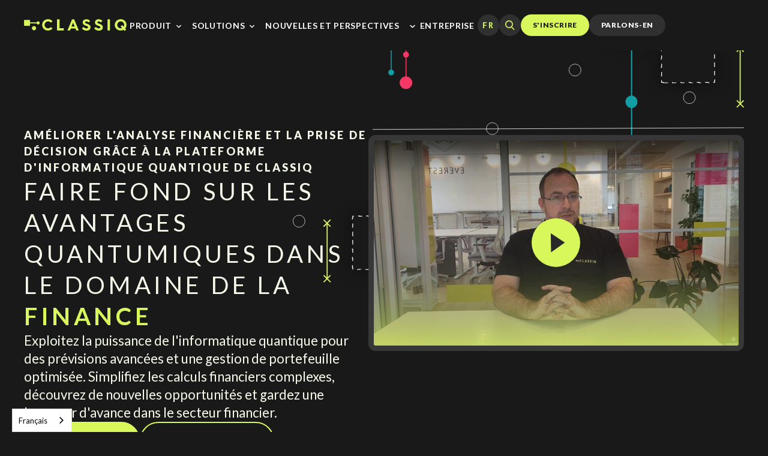

--- FILE ---
content_type: text/html
request_url: https://fr.classiq.io/industries/industries-finance
body_size: 36151
content:
<!DOCTYPE html><!-- Last Published: Mon Dec 29 2025 11:45:25 GMT+0000 (Coordinated Universal Time) --><html data-wf-domain="fr.classiq.io" data-wf-page="659ffc943fcfe41d6c5a4006" data-wf-site="60000db7a5f449af5e4590ac" lang="fr" data-wg-translated="fr"><head><meta charset="utf-8"><title>Quantum Finance | Classiq</title><meta content="Menez l&#039;analyse financière avec la plateforme Quantum Finance de Classiq pour une analyse et une optimisation supérieures. Prêt pour le futur ? Contactez nous pour une démonstration aujourd&#039;hui !" name="description"><meta content="Quantum Finance | Classiq" property="og:title"><meta content="Menez l&#039;analyse financière avec la plateforme Quantum Finance de Classiq pour une analyse et une optimisation supérieures. Prêt pour le futur ? Contactez nous pour une démonstration aujourd&#039;hui !" property="og:description"><meta content="https://cdn.prod.website-files.com/60000db7a5f449af5e4590ac/6644a54f37ebf13aa1553e92_finance.jpg" property="og:image"><meta content="Quantum Finance | Classiq" property="twitter:title"><meta content="Menez l&#039;analyse financière avec la plateforme Quantum Finance de Classiq pour une analyse et une optimisation supérieures. Prêt pour le futur ? Contactez nous pour une démonstration aujourd&#039;hui !" property="twitter:description"><meta content="https://cdn.prod.website-files.com/60000db7a5f449af5e4590ac/6644a54f37ebf13aa1553e92_finance.jpg" property="twitter:image"><meta property="og:type" content="website"><meta content="summary_large_image" name="twitter:card"><meta content="width=device-width, initial-scale=1" name="viewport"><link href="https://cdn.prod.website-files.com/60000db7a5f449af5e4590ac/css/classiq.webflow.shared.25df4f4cc.min.css" rel="stylesheet" type="text/css"><link href="https://fonts.googleapis.com" rel="preconnect"><link href="https://fonts.gstatic.com" rel="preconnect" crossorigin="anonymous"><script src="https://ajax.googleapis.com/ajax/libs/webfont/1.6.26/webfont.js" type="text/javascript"></script><script type="text/javascript">WebFont.load({  google: {    families: ["Lato:100,100italic,300,300italic,400,400italic,700,700italic,900,900italic","PT Sans:400,400italic,700,700italic"]  }});</script><script type="text/javascript">!function(o,c){var n=c.documentElement,t=" w-mod-";n.className+=t+"js",("ontouchstart"in o||o.DocumentTouch&&c instanceof DocumentTouch)&&(n.className+=t+"touch")}(window,document);</script><link href="https://cdn.prod.website-files.com/60000db7a5f449af5e4590ac/600ff7486d5022e48c4ed193_Favicon%2036%201.png" rel="shortcut icon" type="image/x-icon"><link href="https://cdn.prod.website-files.com/60000db7a5f449af5e4590ac/600ff72e11f8545317bc66d3_Favicon%20256.png" rel="apple-touch-icon"><link href="https://fr.classiq.io/industries/industries-finance" rel="canonical"><script src="https://www.google.com/recaptcha/api.js" type="text/javascript"></script><!-- Google Tag Manager -->
<script>(function(w,d,s,l,i){w[l]=w[l]||[];w[l].push({'gtm.start':
new Date().getTime(),event:'gtm.js'});var f=d.getElementsByTagName(s)[0],
j=d.createElement(s),dl=l!='dataLayer'?'&l='+l:'';j.async=true;j.src=
'https://www.googletagmanager.com/gtm.js?id='+i+dl;f.parentNode.insertBefore(j,f);
})(window,document,'script','dataLayer','GTM-PGXGXJF');</script>
<!-- End Google Tag Manager -->
<style>
body {
  -webkit-font-smoothing: antialiased;
  -moz-osx-font-smoothing: grayscale;
}
  
/* Hide scrollbar for Chrome, Safari and Opera */
.searchresults::-webkit-scrollbar {
  display: none;
}

/* Hide scrollbar for IE, Edge and Firefox */
.searchresults {
  -ms-overflow-style: none;  /* IE and Edge */
  scrollbar-width: none;  /* Firefox */
}
  
/* Make all mathjax formulas mobile responsive */
  mjx-container mjx-math {
    white-space: normal;
}
</style>

<!-- Weglot -->



<script type="application/json" id="weglot-data">{"allLanguageUrls":{"en":"https://www.classiq.io/industries/industries-finance","fr":"https://fr.classiq.io/industries/industries-finance","ja":"https://ja.classiq.io/industries/industries-finance","de":"https://de.classiq.io/industries/industries-finance"},"originalCanonicalUrl":"https://www.classiq.io/industries/industries-finance","originalPath":"/industries/industries-finance","settings":{"auto_switch":false,"auto_switch_fallback":null,"category":9,"custom_settings":{"button_style":{"with_name":true,"full_name":true,"is_dropdown":true,"with_flags":false,"flag_type":"rectangle_mat","custom_css":".weglot-container{display:none;}"},"switchers":[],"translate_search":false,"loading_bar":true,"hide_switcher":false,"translate_images":false,"subdomain":false,"wait_transition":true,"dynamic":"input[type=submit]"},"deleted_at":null,"dynamics":[{"value":"input[type=submit]"}],"excluded_blocks":[{"value":".wg-element-wrapper","description":"language switcher"}],"excluded_paths":[{"excluded_languages":[],"language_button_displayed":true,"type":"CONTAIN","value":"/careers"},{"excluded_languages":[],"language_button_displayed":false,"type":"CONTAIN","value":"/career-test"},{"excluded_languages":[],"language_button_displayed":false,"type":"CONTAIN","value":"/competition/terms"},{"excluded_languages":[],"language_button_displayed":false,"type":"CONTAIN","value":"/competition/toffoli"},{"excluded_languages":[],"language_button_displayed":false,"type":"CONTAIN","value":"/competition/kakuro"},{"excluded_languages":[],"language_button_displayed":false,"type":"CONTAIN","value":"/competition/state-preparation"},{"excluded_languages":[],"language_button_displayed":false,"type":"CONTAIN","value":"/competition-login"},{"excluded_languages":["de","fr"],"language_button_displayed":false,"type":"START_WITH","value":"/insights"}],"external_enabled":false,"host":"www.classiq.io","is_dns_set":false,"is_https":true,"language_from":"en","language_from_custom_flag":null,"language_from_custom_name":null,"languages":[{"connect_host_destination":{"is_dns_set":true,"created_on_aws":1651377756,"host":"ja.classiq.io"},"custom_code":null,"custom_flag":null,"custom_local_name":null,"custom_name":null,"enabled":true,"language_to":"ja"},{"connect_host_destination":{"is_dns_set":true,"created_on_aws":1651377756,"host":"fr.classiq.io"},"custom_code":null,"custom_flag":null,"custom_local_name":null,"custom_name":null,"enabled":true,"language_to":"fr"},{"connect_host_destination":{"is_dns_set":true,"created_on_aws":1651377756,"host":"de.classiq.io"},"custom_code":null,"custom_flag":null,"custom_local_name":null,"custom_name":null,"enabled":true,"language_to":"de"}],"media_enabled":false,"page_views_enabled":true,"technology_id":13,"technology_name":"Webflow","translation_engine":3,"url_type":"SUBDOMAIN","versions":{"translation":1753683330,"slugTranslation":1721108736}}}</script>
<script type="text/javascript" src="https://cdn.weglot.com/weglot.min.js"></script>
<script>
    Weglot.initialize({
        api_key: 'wg_ae9c17a1944eeeee8b68db279288a0399'
    });
</script>
<!-- End Weglot -->


<!-- Memberstack --> 
<script src="https://api.memberstack.io/static/memberstack.js?webflow" data-memberstack-id="a98a171f20534dd3e747313c4ee39b70"> </script> 


<!-- Finsweet Cookie Consent 
<script async src="https://cdn.jsdelivr.net/npm/@finsweet/cookie-consent@1/fs-cc.js" fs-cc-mode="informational"></script>
-->
<!-- Start cookieyes banner --> <script id="cookieyes" type="text/javascript" src="https://cdn-cookieyes.com/client_data/5e9da7474c449f94cfa700b3/script.js"></script> <!-- End cookieyes banner -->

<script id="jetboost-script" type="text/javascript"> window.JETBOOST_SITE_ID = "cmbkp84og008x0rtcax6t22vg"; (function(d) { var s = d.createElement("script"); s.src = "https://cdn.jetboost.io/jetboost.js"; s.async = 1; d.getElementsByTagName("head")[0].appendChild(s); })(document); </script><link rel="stylesheet" href="https://paulirish.github.io/lite-youtube-embed/src/lite-yt-embed.css">


<link rel="stylesheet" href="https://cdn.jsdelivr.net/npm/swiper@10/swiper-bundle.min.css">

<style>
	.w-slider-dot, .swiper-pagination-bullet {
		background-color: #D7F75B;
		opacity: 50%;
    width: 10.5px;
		height: 10.5px;
	}
	.w-slider-dot.w-active, .swiper-pagination-bullet-active {
		opacity: 100%;
		background-color: #D7F75B;
	}
	@media (min-width: 479px) {
    .swiper-wrapper.applications {
      height: 353px;
			display: flex;
    }
	}
</style>






<script type="application/ld+json">
	{
  "@context": "https://schema.org",
  "@type": "BreadcrumbList",
  "itemListElement": [
    {
      "@type": "ListItem",
      "position": 1,
      "name": "Home",
      "item": "https://fr.classiq.io/"
    },
    {
      "@type": "ListItem",
      "position": 2,
      "name": "FINANCE",
      "item": "https://fr.classiq.io/industries-finance"
    }
  ]
}
</script><script type="text/javascript">window.__WEBFLOW_CURRENCY_SETTINGS = {"currencyCode":"USD","symbol":"$","decimal":".","fractionDigits":2,"group":",","template":"{{wf {\"path\":\"symbol\",\"type\":\"PlainText\"} }} {{wf {\"path\":\"amount\",\"type\":\"CommercePrice\"} }} {{wf {\"path\":\"currencyCode\",\"type\":\"PlainText\"} }}","hideDecimalForWholeNumbers":false};</script><link href="https://www.classiq.io/industries/industries-finance" hreflang="en" rel="alternate"><link href="https://fr.classiq.io/industries/industries-finance" hreflang="fr" rel="alternate"><link href="https://ja.classiq.io/industries/industries-finance" hreflang="ja" rel="alternate"><link href="https://de.classiq.io/industries/industries-finance" hreflang="de" rel="alternate"></head><body class="body"><div class="global-styles w-embed"><style>
html {
	height: 100%;
}
/* Make text look crisper and more legible in all browsers */
body {
  -webkit-font-smoothing: antialiased;
  -moz-osx-font-smoothing: grayscale;
  font-smoothing: antialiased;
  text-rendering: optimizeLegibility;
}

/* Focus state style for keyboard navigation for the focusable elements */
*[tabindex]:focus-visible,
  input[type="file"]:focus-visible {
   outline: 0.125rem solid #4d65ff;
   outline-offset: 0.125rem;
}

/* Get rid of top margin on first element in any rich text element */
.w-richtext > :not(div):first-child, .w-richtext > div:first-child > :first-child {
  margin-top: 0 !important;
}

/* Get rid of bottom margin on last element in any rich text element */
.w-richtext>:last-child, .w-richtext ol li:last-child, .w-richtext ul li:last-child {
	margin-bottom: 0 !important;
}

/* Prevent all click and hover interaction with an element */
.pointer-events-off {
	pointer-events: none;
}

/* Enables all click and hover interaction with an element */
.pointer-events-on {
  pointer-events: auto;
}

/* Create a class of .div-square which maintains a 1:1 dimension of a div */
.div-square::after {
	content: "";
	display: block;
	padding-bottom: 100%;
}

/* Make sure containers never lose their center alignment */
.container-medium,.container-small, .container-large {
	margin-right: auto !important;
  margin-left: auto !important;
}

/* 
Make the following elements inherit typography styles from the parent and not have hardcoded values. 
Important: You will not be able to style for example "All Links" in Designer with this CSS applied.
Uncomment this CSS to use it in the project. Leave this message for future hand-off.
*/
/*
a,
.w-input,
.w-select,
.w-tab-link,
.w-nav-link,
.w-dropdown-btn,
.w-dropdown-toggle,
.w-dropdown-link {
  color: inherit;
  text-decoration: inherit;
  font-size: inherit;
}
*/
/* Apply "..." after 4 lines of text */
.text-style-4lines {
	display: -webkit-box;
	overflow: hidden;
	-webkit-line-clamp: 4;
	-webkit-box-orient: vertical;
}
/* Apply "..." after 3 lines of text */
.text-style-3lines {
	display: -webkit-box;
	overflow: hidden;
	-webkit-line-clamp: 3;
	-webkit-box-orient: vertical;
}

/* Apply "..." after 2 lines of text */
.text-style-2lines {
	display: -webkit-box;
	overflow: hidden;
	-webkit-line-clamp: 2;
	-webkit-box-orient: vertical;
}

 /* Apply "..." after 2 lines of text */
.text-style-1lines {
	display: -webkit-box;
	overflow: hidden;
	-webkit-line-clamp: 1;
	-webkit-box-orient: vertical;
}

/* Adds inline flex display */
.display-inlineflex {
  display: inline-flex;
}

/* These classes are never overwritten */
.hide {
  display: none !important;
}

@media screen and (max-width: 991px) {
    .hide, .hide-tablet {
        display: none !important;
    }
}
  @media screen and (max-width: 767px) {
    .hide-mobile-landscape{
      display: none !important;
    }
}
  @media screen and (max-width: 479px) {
    .hide-mobile{
      display: none !important;
    }
}
 
.margin-0 {
  margin: 0rem !important;
}
  
.padding-0 {
  padding: 0rem !important;
}

.spacing-clean {
padding: 0rem !important;
margin: 0rem !important;
}

.margin-top {
  margin-right: 0rem !important;
  margin-bottom: 0rem !important;
  margin-left: 0rem !important;
}

.padding-top {
  padding-right: 0rem !important;
  padding-bottom: 0rem !important;
  padding-left: 0rem !important;
}
  
.margin-right {
  margin-top: 0rem !important;
  margin-bottom: 0rem !important;
  margin-left: 0rem !important;
}

.padding-right {
  padding-top: 0rem !important;
  padding-bottom: 0rem !important;
  padding-left: 0rem !important;
}

.margin-bottom {
  margin-top: 0rem !important;
  margin-right: 0rem !important;
  margin-left: 0rem !important;
}

.padding-bottom {
  padding-top: 0rem !important;
  padding-right: 0rem !important;
  padding-left: 0rem !important;
}

.margin-left {
  margin-top: 0rem !important;
  margin-right: 0rem !important;
  margin-bottom: 0rem !important;
}
  
.padding-left {
  padding-top: 0rem !important;
  padding-right: 0rem !important;
  padding-bottom: 0rem !important;
}
  
.margin-horizontal {
  margin-top: 0rem !important;
  margin-bottom: 0rem !important;
}

.padding-horizontal {
  padding-top: 0rem !important;
  padding-bottom: 0rem !important;
}

.margin-vertical {
  margin-right: 0rem !important;
  margin-left: 0rem !important;
}
  
.padding-vertical {
  padding-right: 0rem !important;
  padding-left: 0rem !important;
}
.w-richtext > *:last-child {
  margin-bottom: 0;
  padding-bottom: 0;
}
	.social-icon.new {
		margin: 0 !important;
	}
/*	.social-icon.new:hover {
		background-color: transparent !important;
	} */



	.industries-card__content:hover .body-07-light.no-underline {
		text-decoration: none !important;
	}

  .card-item:hover .sub-heading-01-bold { 
    background-color: hsla(0, 0.00%, 19.22%, 1.00);
    text-decoration: underline;  
    text-underline-offset: 5px;
    text-decoration-thickness: 1px;
  }
.blog-rt_new ul[role="list"],
.blog-rt_new ol[role="list"] {
  list-style: none;
  padding-left: 0; /* optional: removes indentation */
}
		
	.scientific-read-link:hover .arrow-green-wrapper {
		background-color: #92AC2D;
	}

	.w-richtext:last-child {
		margin-bottom: 0;
    padding-bottom: 0;
	}


	.team-member__text:hover .linkedin-person-link,
	.team-member__text_cms:hover .linkedin-person-link {
		background-color: #FFFFFF29;
	}
		.team-member__text:hover .linkedin-person-link__icon,
		.team-member__text_cms:hover .linkedin-person-link {
		color: #f4f4f4;
	}
	
  .blog-hero__body .heading-03 {
    text-decoration: underline;
    text-underline-offset: 5px;
    text-decoration-thickness: 1px;
    text-decoration-color: transparent;
    transition: all 0.2s ease 0s;
  }

  .blog-hero__body:hover .heading-03 {
    text-decoration-color: #000;
  }
</style></div><div class="page-wrapper"><header class="header"><div data-animation="default" class="header__nav w-nav" data-easing2="ease" data-easing="ease" data-collapse="medium" data-w-id="345f20ff-76f2-6375-4c61-d746e8c941ea" role="banner" data-no-scroll="1" data-duration="400" data-doc-height="1"><div class="padding-global mobile-1-5rem"><div class="header-nav__container"><div class="header-nav__wrapper"><a href="/" class="nav__logo-link w-nav-brand"><img src="https://cdn.prod.website-files.com/60000db7a5f449af5e4590ac/60003654676fe148a0178cc2_Logo.svg" loading="lazy" alt="Logo Classiq" class="classiq-logo-image-copy"></a><nav role="navigation" class="nav__menu w-nav-menu"><div data-hover="false" data-delay="0" data-w-id="345f20ff-76f2-6375-4c61-d746e8c941f1" class="nav__dropdown nav__link relative w-dropdown"><div data-w-id="345f20ff-76f2-6375-4c61-d746e8c941f2" class="nav-dropdown__toggle w-dropdown-toggle"><div class="nav-dropdown__text">produit</div><div class="nav-dropdown__icon-wrapper"><svg xmlns="http://www.w3.org/2000/svg" width="64" height="8" viewBox="0 0 12 8" fill="none" app="svgflow" class="nav-dropdown__icon"><path d="M10.9997 1.1697C10.8123 0.983448 10.5589 0.878906 10.2947 0.878906C10.0305 0.878906 9.77707 0.983448 9.5897 1.1697L5.9997 4.7097L2.4597 1.1697C2.27234 0.983448 2.01889 0.878906 1.7547 0.878906C1.49052 0.878906 1.23707 0.983448 1.0497 1.1697C0.955976 1.26266 0.881582 1.37326 0.830813 1.49512C0.780044 1.61698 0.753906 1.74769 0.753906 1.8797C0.753906 2.01171 0.780044 2.14242 0.830813 2.26428C0.881582 2.38613 0.955976 2.49674 1.0497 2.5897L5.2897 6.8297C5.38267 6.92343 5.49327 6.99782 5.61513 7.04859C5.73699 7.09936 5.86769 7.1255 5.9997 7.1255C6.13172 7.1255 6.26242 7.09936 6.38428 7.04859C6.50614 6.99782 6.61674 6.92343 6.7097 6.8297L10.9997 2.5897C11.0934 2.49674 11.1678 2.38613 11.2186 2.26428C11.2694 2.14242 11.2955 2.01171 11.2955 1.8797C11.2955 1.74769 11.2694 1.61698 11.2186 1.49512C11.1678 1.37326 11.0934 1.26266 10.9997 1.1697Z" fill="currentColor" app="svgflow" class="path-d4s9y"></path></svg></div></div><nav class="dropdown-list under-menu-link w-dropdown-list"><div class="padding-global tablet-0"><div class="dropdown-list__inner"><div class="dropdown-list__columns"><a href="https://platform.classiq.io/" target="_blank" class="nav-dropdown__link w-dropdown-link">S'inscrire</a><a href="/quantum-algorithm-design" class="nav-dropdown__link w-dropdown-link">Plateforme</a><a href="/docs" class="nav-dropdown__link w-dropdown-link">Livres blancs</a><a href="https://docs.classiq.io/latest/" class="nav-dropdown__link w-dropdown-link">Documentation</a><a href="https://short.classiq.io/join-slack" target="_blank" class="nav-dropdown__link w-dropdown-link">Communauté Slack</a><a href="https://github.com/Classiq/classiq-models" target="_blank" class="nav-dropdown__link w-dropdown-link">Github</a></div></div></div><div class="backdrop-filter_content-under-link hide-tablet"></div></nav></div><div data-hover="false" data-delay="0" data-w-id="345f20ff-76f2-6375-4c61-d746e8c94207" class="nav__dropdown nav__link w-dropdown"><div data-w-id="345f20ff-76f2-6375-4c61-d746e8c94208" class="nav-dropdown__toggle w-dropdown-toggle"><div class="nav-dropdown__text">SOLUTIONS</div><div class="nav-dropdown__icon-wrapper"><svg xmlns="http://www.w3.org/2000/svg" width="64" height="8" viewBox="0 0 12 8" fill="none" app="svgflow" class="nav-dropdown__icon"><path d="M10.9997 1.1697C10.8123 0.983448 10.5589 0.878906 10.2947 0.878906C10.0305 0.878906 9.77707 0.983448 9.5897 1.1697L5.9997 4.7097L2.4597 1.1697C2.27234 0.983448 2.01889 0.878906 1.7547 0.878906C1.49052 0.878906 1.23707 0.983448 1.0497 1.1697C0.955976 1.26266 0.881582 1.37326 0.830813 1.49512C0.780044 1.61698 0.753906 1.74769 0.753906 1.8797C0.753906 2.01171 0.780044 2.14242 0.830813 2.26428C0.881582 2.38613 0.955976 2.49674 1.0497 2.5897L5.2897 6.8297C5.38267 6.92343 5.49327 6.99782 5.61513 7.04859C5.73699 7.09936 5.86769 7.1255 5.9997 7.1255C6.13172 7.1255 6.26242 7.09936 6.38428 7.04859C6.50614 6.99782 6.61674 6.92343 6.7097 6.8297L10.9997 2.5897C11.0934 2.49674 11.1678 2.38613 11.2186 2.26428C11.2694 2.14242 11.2955 2.01171 11.2955 1.8797C11.2955 1.74769 11.2694 1.61698 11.2186 1.49512C11.1678 1.37326 11.0934 1.26266 10.9997 1.1697Z" fill="currentColor" app="svgflow" class="path-d4s9y"></path></svg></div></div><nav class="dropdown-list w-dropdown-list"><div class="padding-global tablet-0"><div class="dropdown-list__inner"><div class="w-layout-grid dropdown-list__grid"><div id="w-node-_345f20ff-76f2-6375-4c61-d746e8c94212-e8c941e9" class="dropdown-list__columns grid"><div id="w-node-_345f20ff-76f2-6375-4c61-d746e8c94213-e8c941e9" class="dropdown-list__column first"><div data-hover="false" data-delay="0" class="nav__dropdown_list pointer-events-none_desktop w-dropdown"><div class="nav-dropdown__toggle secondary w-dropdown-toggle"><div class="nav-dropdown__list-heading">INDUSTRIES</div><div class="nav-dropdown__icon-wrapper_secondary show-tablet"><svg xmlns="http://www.w3.org/2000/svg" width="64" height="8" viewBox="0 0 12 8" fill="none" app="svgflow" class="nav-dropdown__icon"><path d="M10.9997 1.1697C10.8123 0.983448 10.5589 0.878906 10.2947 0.878906C10.0305 0.878906 9.77707 0.983448 9.5897 1.1697L5.9997 4.7097L2.4597 1.1697C2.27234 0.983448 2.01889 0.878906 1.7547 0.878906C1.49052 0.878906 1.23707 0.983448 1.0497 1.1697C0.955976 1.26266 0.881582 1.37326 0.830813 1.49512C0.780044 1.61698 0.753906 1.74769 0.753906 1.8797C0.753906 2.01171 0.780044 2.14242 0.830813 2.26428C0.881582 2.38613 0.955976 2.49674 1.0497 2.5897L5.2897 6.8297C5.38267 6.92343 5.49327 6.99782 5.61513 7.04859C5.73699 7.09936 5.86769 7.1255 5.9997 7.1255C6.13172 7.1255 6.26242 7.09936 6.38428 7.04859C6.50614 6.99782 6.61674 6.92343 6.7097 6.8297L10.9997 2.5897C11.0934 2.49674 11.1678 2.38613 11.2186 2.26428C11.2694 2.14242 11.2955 2.01171 11.2955 1.8797C11.2955 1.74769 11.2694 1.61698 11.2186 1.49512C11.1678 1.37326 11.0934 1.26266 10.9997 1.1697Z" fill="currentColor" app="svgflow" class="path-d4s9y"></path></svg></div><div class="hide w-icon-dropdown-toggle"></div></div><nav class="nav-dropdown__secondary-list w-dropdown-list"><a href="/industries/industries-finance" aria-current="page" class="nav-dropdown__link with-icon w-inline-block w--current"><svg xmlns="http://www.w3.org/2000/svg" width="100%" viewBox="0 0 24 24" fill="none" class="svg"><path d="M6 11C5.80222 11 5.60888 11.0586 5.44443 11.1685C5.27998 11.2784 5.15181 11.4346 5.07612 11.6173C5.00043 11.8 4.98063 12.0011 5.01921 12.1951C5.0578 12.3891 5.15304 12.5673 5.29289 12.7071C5.43275 12.847 5.61093 12.9422 5.80491 12.9808C5.99889 13.0194 6.19996 12.9996 6.38268 12.9239C6.56541 12.8482 6.72159 12.72 6.83147 12.5556C6.94135 12.3911 7 12.1978 7 12C7 11.7348 6.89464 11.4804 6.70711 11.2929C6.51957 11.1054 6.26522 11 6 11ZM18 11C17.8022 11 17.6089 11.0586 17.4444 11.1685C17.28 11.2784 17.1518 11.4346 17.0761 11.6173C17.0004 11.8 16.9806 12.0011 17.0192 12.1951C17.0578 12.3891 17.153 12.5673 17.2929 12.7071C17.4327 12.847 17.6109 12.9422 17.8049 12.9808C17.9989 13.0194 18.2 12.9996 18.3827 12.9239C18.5654 12.8482 18.7216 12.72 18.8315 12.5556C18.9414 12.3911 19 12.1978 19 12C19 11.7348 18.8946 11.4804 18.7071 11.2929C18.5196 11.1054 18.2652 11 18 11ZM20 5H4C3.20435 5 2.44129 5.31607 1.87868 5.87868C1.31607 6.44129 1 7.20435 1 8V16C1 16.7956 1.31607 17.5587 1.87868 18.1213C2.44129 18.6839 3.20435 19 4 19H20C20.7956 19 21.5587 18.6839 22.1213 18.1213C22.6839 17.5587 23 16.7956 23 16V8C23 7.20435 22.6839 6.44129 22.1213 5.87868C21.5587 5.31607 20.7956 5 20 5ZM21 16C21 16.2652 20.8946 16.5196 20.7071 16.7071C20.5196 16.8946 20.2652 17 20 17H4C3.73478 17 3.48043 16.8946 3.29289 16.7071C3.10536 16.5196 3 16.2652 3 16V8C3 7.73478 3.10536 7.48043 3.29289 7.29289C3.48043 7.10536 3.73478 7 4 7H20C20.2652 7 20.5196 7.10536 20.7071 7.29289C20.8946 7.48043 21 7.73478 21 8V16ZM12 9C11.4067 9 10.8266 9.17595 10.3333 9.50559C9.83994 9.83524 9.45542 10.3038 9.22836 10.8519C9.0013 11.4001 8.94189 12.0033 9.05764 12.5853C9.1734 13.1672 9.45912 13.7018 9.87868 14.1213C10.2982 14.5409 10.8328 14.8266 11.4147 14.9424C11.9967 15.0581 12.5999 14.9987 13.1481 14.7716C13.6962 14.5446 14.1648 14.1601 14.4944 13.6667C14.8241 13.1734 15 12.5933 15 12C15 11.2044 14.6839 10.4413 14.1213 9.87868C13.5587 9.31607 12.7956 9 12 9ZM12 13C11.8022 13 11.6089 12.9414 11.4444 12.8315C11.28 12.7216 11.1518 12.5654 11.0761 12.3827C11.0004 12.2 10.9806 11.9989 11.0192 11.8049C11.0578 11.6109 11.153 11.4327 11.2929 11.2929C11.4327 11.153 11.6109 11.0578 11.8049 11.0192C11.9989 10.9806 12.2 11.0004 12.3827 11.0761C12.5654 11.1518 12.7216 11.28 12.8315 11.4444C12.9414 11.6089 13 11.8022 13 12C13 12.2652 12.8946 12.5196 12.7071 12.7071C12.5196 12.8946 12.2652 13 12 13Z" fill="currentColor"></path></svg><div>Finances</div></a><a href="/industries/industries-chemistry-pharma" class="nav-dropdown__link with-icon w-inline-block"><svg xmlns="http://www.w3.org/2000/svg" width="100%" viewBox="0 0 24 24" fill="none" class="svg"><path d="M20 21.0051H14.8157C14.8836 20.8133 14.9315 20.615 14.9587 20.4134C16.4391 19.8178 17.7088 18.7954 18.6065 17.4762C19.5042 16.1571 19.9892 14.6007 20 13.0051C20.0029 10.9935 19.2426 9.0556 17.8726 7.58262L18.5098 6.94504C18.6196 6.8355 18.7022 6.70171 18.751 6.55442L19.459 4.43235C19.5178 4.25619 19.5264 4.06713 19.4838 3.88636C19.4412 3.70559 19.3491 3.54026 19.2178 3.40891L17.0957 1.28733C16.9645 1.15585 16.7992 1.06358 16.6184 1.02088C16.4376 0.978182 16.2485 0.986754 16.0723 1.04563L13.9512 1.75315C13.8039 1.8022 13.6702 1.88497 13.5605 1.99485L7.19824 8.35764C7.10536 8.45046 7.03168 8.56067 6.9814 8.68197C6.93113 8.80327 6.90525 8.93329 6.90525 9.0646C6.90524 9.19591 6.93111 9.32593 6.98137 9.44724C7.03163 9.56854 7.10531 9.67876 7.19818 9.77158L5.78223 11.1872C5.68935 11.2801 5.61567 11.3903 5.5654 11.5116C5.51513 11.6329 5.48926 11.7629 5.48926 11.8943C5.48926 12.0256 5.51513 12.1556 5.5654 12.2769C5.61567 12.3982 5.68935 12.5085 5.78223 12.6013L7.9043 14.7224C7.99713 14.8153 8.10735 14.8889 8.22867 14.9392C8.34998 14.9895 8.48001 15.0154 8.61133 15.0154C8.74265 15.0154 8.87268 14.9895 8.99399 14.9392C9.11531 14.8889 9.22553 14.8153 9.31836 14.7224L10.7324 13.3083L10.7344 13.3103C10.8273 13.4032 10.9375 13.4769 11.0588 13.5271C11.1801 13.5774 11.3101 13.6033 11.4415 13.6033C11.5728 13.6033 11.7028 13.5774 11.8241 13.5271C11.9454 13.4769 12.0556 13.4032 12.1485 13.3103L16.4579 8.99824C17.4523 10.0957 18.002 11.5242 18 13.0051C17.9938 14.1438 17.6662 15.2575 17.0551 16.2183C16.4439 17.179 15.5739 17.9477 14.5452 18.436C14.2765 17.9938 13.8972 17.6293 13.4448 17.3784C12.9923 17.1276 12.4822 16.999 11.9649 17.0053C11.4476 17.0117 10.9408 17.1528 10.4947 17.4147C10.0485 17.6766 9.6783 18.0503 9.42059 18.499C9.03141 18.3487 8.65684 18.163 8.30159 17.9443C8.50284 17.8825 8.6791 17.7581 8.80472 17.5892C8.93035 17.4202 8.99876 17.2156 9 17.0051C9.00003 16.8738 8.97419 16.7437 8.92395 16.6224C8.87371 16.501 8.80005 16.3908 8.70718 16.2979C8.61432 16.2051 8.50407 16.1314 8.38272 16.0812C8.26138 16.0309 8.13133 16.0051 8 16.0051H4C3.73478 16.0051 3.48043 16.1105 3.29289 16.298C3.10536 16.4855 3 16.7399 3 17.0051C3 17.2703 3.10536 17.5247 3.29289 17.7122C3.48043 17.8997 3.73478 18.0051 4 18.0051H5.33142C6.33752 19.1345 7.61735 19.9861 9.04779 20.4777C9.07697 20.6574 9.12267 20.8339 9.18433 21.0051H4C3.73478 21.0051 3.48043 21.1105 3.29289 21.298C3.10536 21.4856 3 21.7399 3 22.0051C3 22.2703 3.10536 22.5247 3.29289 22.7122C3.48043 22.8998 3.73478 23.0051 4 23.0051H20C20.2652 23.0051 20.5196 22.8998 20.7071 22.7122C20.8946 22.5247 21 22.2703 21 22.0051C21 21.7399 20.8946 21.4856 20.7071 21.298C20.5196 21.1105 20.2652 21.0051 20 21.0051V21.0051ZM8.61133 12.6013L7.90333 11.8943L8.61133 11.1868L9.31833 11.8943L8.61133 12.6013ZM16.9287 5.69797L11.4414 11.1887L9.31934 9.06473L14.8076 3.57596L16.1191 3.13846L17.3662 4.38602L16.9287 5.69797ZM12 21.0051C11.8022 21.0051 11.6089 20.9465 11.4444 20.8366C11.28 20.7267 11.1518 20.5705 11.0761 20.3878C11.0004 20.2051 10.9806 20.004 11.0192 19.81C11.0578 19.616 11.153 19.4378 11.2929 19.298C11.4327 19.1581 11.6109 19.0629 11.8049 19.0243C11.9989 18.9857 12.2 19.0055 12.3827 19.0812C12.5654 19.1569 12.7216 19.2851 12.8315 19.4495C12.9414 19.614 13 19.8073 13 20.0051C12.9997 20.2702 12.8943 20.5244 12.7068 20.7119C12.5193 20.8994 12.2651 21.0048 12 21.0051Z" fill="currentColor"></path></svg><div>Chimie et pharmacie</div></a><a href="/industries/industries-healthcare" class="nav-dropdown__link with-icon w-inline-block"><svg xmlns="http://www.w3.org/2000/svg" width="100%" viewBox="0 0 24 24" fill="none" class="svg"><path d="M21 10.9998H17.06C16.9903 10.9903 16.9197 10.9903 16.85 10.9998H16.68C16.6277 11.0296 16.5776 11.063 16.53 11.0998C16.4743 11.1366 16.4209 11.1766 16.37 11.2198C16.3366 11.2607 16.3065 11.3042 16.28 11.3498C16.2342 11.4128 16.194 11.4797 16.16 11.5498L14.56 15.9598L10.39 4.6598C10.3199 4.46675 10.1921 4.29996 10.0239 4.18208C9.85577 4.06421 9.65537 4.00098 9.45 4.00098C9.24463 4.00098 9.04423 4.06421 8.87605 4.18208C8.70788 4.29996 8.58007 4.46675 8.51 4.6598L6.2 10.9998H3C2.73478 10.9998 2.48043 11.1052 2.29289 11.2927C2.10536 11.4802 2 11.7346 2 11.9998C2 12.265 2.10536 12.5194 2.29289 12.7069C2.48043 12.8944 2.73478 12.9998 3 12.9998H6.92H7.15H7.3C7.35684 12.9724 7.4105 12.9389 7.46 12.8998C7.51568 12.863 7.56911 12.823 7.62 12.7798L7.71 12.6498C7.75766 12.588 7.79794 12.5209 7.83 12.4498L9.45 7.9198L13.61 19.3398C13.6799 19.5331 13.8076 19.7001 13.9758 19.8182C14.144 19.9363 14.3445 19.9997 14.55 19.9998C14.7555 19.9997 14.956 19.9363 15.1242 19.8182C15.2924 19.7001 15.4201 19.5331 15.49 19.3398L17.79 12.9998H21C21.2652 12.9998 21.5196 12.8944 21.7071 12.7069C21.8946 12.5194 22 12.265 22 11.9998C22 11.7346 21.8946 11.4802 21.7071 11.2927C21.5196 11.1052 21.2652 10.9998 21 10.9998Z" fill="currentColor"></path></svg><div>Soins de santé</div></a><a href="/industries/industries-manufacturing" class="nav-dropdown__link with-icon w-inline-block"><svg xmlns="http://www.w3.org/2000/svg" width="100%" viewBox="0 0 24 24" fill="none" class="svg"><path d="M14 8H15C15.2652 8 15.5196 7.89464 15.7071 7.70711C15.8946 7.51957 16 7.26522 16 7C16 6.73478 15.8946 6.48043 15.7071 6.29289C15.5196 6.10536 15.2652 6 15 6H14C13.7348 6 13.4804 6.10536 13.2929 6.29289C13.1054 6.48043 13 6.73478 13 7C13 7.26522 13.1054 7.51957 13.2929 7.70711C13.4804 7.89464 13.7348 8 14 8ZM14 12H15C15.2652 12 15.5196 11.8946 15.7071 11.7071C15.8946 11.5196 16 11.2652 16 11C16 10.7348 15.8946 10.4804 15.7071 10.2929C15.5196 10.1054 15.2652 10 15 10H14C13.7348 10 13.4804 10.1054 13.2929 10.2929C13.1054 10.4804 13 10.7348 13 11C13 11.2652 13.1054 11.5196 13.2929 11.7071C13.4804 11.8946 13.7348 12 14 12ZM9 8H10C10.2652 8 10.5196 7.89464 10.7071 7.70711C10.8946 7.51957 11 7.26522 11 7C11 6.73478 10.8946 6.48043 10.7071 6.29289C10.5196 6.10536 10.2652 6 10 6H9C8.73478 6 8.48043 6.10536 8.29289 6.29289C8.10536 6.48043 8 6.73478 8 7C8 7.26522 8.10536 7.51957 8.29289 7.70711C8.48043 7.89464 8.73478 8 9 8ZM9 12H10C10.2652 12 10.5196 11.8946 10.7071 11.7071C10.8946 11.5196 11 11.2652 11 11C11 10.7348 10.8946 10.4804 10.7071 10.2929C10.5196 10.1054 10.2652 10 10 10H9C8.73478 10 8.48043 10.1054 8.29289 10.2929C8.10536 10.4804 8 10.7348 8 11C8 11.2652 8.10536 11.5196 8.29289 11.7071C8.48043 11.8946 8.73478 12 9 12ZM21 20H20V3C20 2.73478 19.8946 2.48043 19.7071 2.29289C19.5196 2.10536 19.2652 2 19 2H5C4.73478 2 4.48043 2.10536 4.29289 2.29289C4.10536 2.48043 4 2.73478 4 3V20H3C2.73478 20 2.48043 20.1054 2.29289 20.2929C2.10536 20.4804 2 20.7348 2 21C2 21.2652 2.10536 21.5196 2.29289 21.7071C2.48043 21.8946 2.73478 22 3 22H21C21.2652 22 21.5196 21.8946 21.7071 21.7071C21.8946 21.5196 22 21.2652 22 21C22 20.7348 21.8946 20.4804 21.7071 20.2929C21.5196 20.1054 21.2652 20 21 20ZM13 20H11V16H13V20ZM18 20H15V15C15 14.7348 14.8946 14.4804 14.7071 14.2929C14.5196 14.1054 14.2652 14 14 14H10C9.73478 14 9.48043 14.1054 9.29289 14.2929C9.10536 14.4804 9 14.7348 9 15V20H6V4H18V20Z" fill="currentColor"></path></svg><div>FABRICATION ET I4.0</div></a><a href="/industries/industries-logistics" class="nav-dropdown__link with-icon w-inline-block"><svg xmlns="http://www.w3.org/2000/svg" width="100%" viewBox="0 0 24 24" fill="none" class="svg"><path d="M1 12.5V16.5C1 16.7652 1.10536 17.0196 1.29289 17.2071C1.48043 17.3946 1.73478 17.5 2 17.5H3C3 18.2956 3.31607 19.0587 3.87868 19.6213C4.44129 20.1839 5.20435 20.5 6 20.5C6.79565 20.5 7.55871 20.1839 8.12132 19.6213C8.68393 19.0587 9 18.2956 9 17.5H15C15 18.2956 15.3161 19.0587 15.8787 19.6213C16.4413 20.1839 17.2044 20.5 18 20.5C18.7956 20.5 19.5587 20.1839 20.1213 19.6213C20.6839 19.0587 21 18.2956 21 17.5H22C22.2652 17.5 22.5196 17.3946 22.7071 17.2071C22.8946 17.0196 23 16.7652 23 16.5V6.5C23 5.70435 22.6839 4.94129 22.1213 4.37868C21.5587 3.81607 20.7956 3.5 20 3.5H8.44C7.81155 3.50118 7.19933 3.69968 6.68977 4.06751C6.1802 4.43533 5.79901 4.95389 5.6 5.55L4.16 9.86L1.45 11.67C1.31244 11.7606 1.19938 11.8838 1.12088 12.0285C1.04238 12.1733 1.00085 12.3353 1 12.5ZM21 9.5H19V5.5H20C20.2652 5.5 20.5196 5.60536 20.7071 5.79289C20.8946 5.98043 21 6.23478 21 6.5V9.5ZM17 17.5C17 17.3022 17.0586 17.1089 17.1685 16.9444C17.2784 16.78 17.4346 16.6518 17.6173 16.5761C17.8 16.5004 18.0011 16.4806 18.1951 16.5192C18.3891 16.5578 18.5673 16.653 18.7071 16.7929C18.847 16.9327 18.9422 17.1109 18.9808 17.3049C19.0194 17.4989 18.9996 17.7 18.9239 17.8827C18.8482 18.0654 18.72 18.2216 18.5556 18.3315C18.3911 18.4414 18.1978 18.5 18 18.5C17.7348 18.5 17.4804 18.3946 17.2929 18.2071C17.1054 18.0196 17 17.7652 17 17.5ZM15 11.5H21V15.5H20.22C19.9388 15.1906 19.5961 14.9435 19.2138 14.7743C18.8315 14.6052 18.418 14.5178 18 14.5178C17.582 14.5178 17.1685 14.6052 16.7862 14.7743C16.4039 14.9435 16.0612 15.1906 15.78 15.5H15V11.5ZM15 5.5H17V9.5H15V5.5ZM11 11.5H13V15.5H11V11.5ZM11 5.5H13V9.5H11V5.5ZM9 9.5H6.39L7.49 6.18C7.55709 5.98138 7.6849 5.80887 7.85537 5.68684C8.02584 5.56482 8.23036 5.49946 8.44 5.5H9V9.5ZM5 17.5C5 17.3022 5.05865 17.1089 5.16853 16.9444C5.27841 16.78 5.43459 16.6518 5.61732 16.5761C5.80004 16.5004 6.00111 16.4806 6.19509 16.5192C6.38907 16.5578 6.56725 16.653 6.70711 16.7929C6.84696 16.9327 6.9422 17.1109 6.98079 17.3049C7.01937 17.4989 6.99957 17.7 6.92388 17.8827C6.84819 18.0654 6.72002 18.2216 6.55557 18.3315C6.39112 18.4414 6.19778 18.5 6 18.5C5.73478 18.5 5.48043 18.3946 5.29289 18.2071C5.10536 18.0196 5 17.7652 5 17.5ZM3 13L5.3 11.5H9V15.5H8.22C7.93882 15.1906 7.59609 14.9435 7.21378 14.7743C6.83148 14.6052 6.41805 14.5178 6 14.5178C5.58195 14.5178 5.16852 14.6052 4.78622 14.7743C4.40391 14.9435 4.06118 15.1906 3.78 15.5H3V13Z" fill="currentColor"></path></svg><div>LOGISTIQUE</div></a><a href="/industries/industries-cyber" class="nav-dropdown__link with-icon w-inline-block"><svg xmlns="http://www.w3.org/2000/svg" width="100%" viewBox="0 0 24 24" fill="none" class="svg"><path d="M8 6H11C11.2652 6 11.5196 5.89464 11.7071 5.70711C11.8946 5.51957 12 5.26522 12 5C12 4.73478 11.8946 4.48043 11.7071 4.29289C11.5196 4.10536 11.2652 4 11 4H8C7.73478 4 7.48043 4.10536 7.29289 4.29289C7.10536 4.48043 7 4.73478 7 5C7 5.26522 7.10536 5.51957 7.29289 5.70711C7.48043 5.89464 7.73478 6 8 6ZM16 6C16.1978 6 16.3911 5.94135 16.5556 5.83147C16.72 5.72159 16.8482 5.56541 16.9239 5.38268C16.9996 5.19996 17.0194 4.99889 16.9808 4.80491C16.9422 4.61093 16.847 4.43275 16.7071 4.29289C16.5673 4.15304 16.3891 4.0578 16.1951 4.01921C16.0011 3.98063 15.8 4.00043 15.6173 4.07612C15.4346 4.15181 15.2784 4.27998 15.1685 4.44443C15.0586 4.60888 15 4.80222 15 5C15 5.26522 15.1054 5.51957 15.2929 5.70711C15.4804 5.89464 15.7348 6 16 6ZM16 10C15.8022 10 15.6089 10.0586 15.4444 10.1685C15.28 10.2784 15.1518 10.4346 15.0761 10.6173C15.0004 10.8 14.9806 11.0011 15.0192 11.1951C15.0578 11.3891 15.153 11.5673 15.2929 11.7071C15.4327 11.847 15.6109 11.9422 15.8049 11.9808C15.9989 12.0194 16.2 11.9996 16.3827 11.9239C16.5654 11.8482 16.7216 11.72 16.8315 11.5556C16.9414 11.3911 17 11.1978 17 11C17 10.7348 16.8946 10.4804 16.7071 10.2929C16.5196 10.1054 16.2652 10 16 10ZM21 19H14.82C14.6707 18.5806 14.4299 18.1997 14.1151 17.8849C13.8003 17.5701 13.4194 17.3293 13 17.18V15H17C17.7956 15 18.5587 14.6839 19.1213 14.1213C19.6839 13.5587 20 12.7956 20 12V10C19.9956 9.25994 19.7178 8.54764 19.22 8C19.7178 7.45236 19.9956 6.74005 20 6V4C20 3.20435 19.6839 2.44129 19.1213 1.87868C18.5587 1.31607 17.7956 1 17 1H7C6.20435 1 5.44129 1.31607 4.87868 1.87868C4.31607 2.44129 4 3.20435 4 4V6C4.00441 6.74005 4.28221 7.45236 4.78 8C4.28221 8.54764 4.00441 9.25994 4 10V12C4 12.7956 4.31607 13.5587 4.87868 14.1213C5.44129 14.6839 6.20435 15 7 15H11V17.18C10.5806 17.3293 10.1997 17.5701 9.8849 17.8849C9.57011 18.1997 9.32932 18.5806 9.18 19H3C2.73478 19 2.48043 19.1054 2.29289 19.2929C2.10536 19.4804 2 19.7348 2 20C2 20.2652 2.10536 20.5196 2.29289 20.7071C2.48043 20.8946 2.73478 21 3 21H9.18C9.3902 21.5792 9.77363 22.0795 10.2782 22.4332C10.7827 22.7868 11.3839 22.9765 12 22.9765C12.6161 22.9765 13.2173 22.7868 13.7218 22.4332C14.2264 22.0795 14.6098 21.5792 14.82 21H21C21.2652 21 21.5196 20.8946 21.7071 20.7071C21.8946 20.5196 22 20.2652 22 20C22 19.7348 21.8946 19.4804 21.7071 19.2929C21.5196 19.1054 21.2652 19 21 19ZM6 4C6 3.73478 6.10536 3.48043 6.29289 3.29289C6.48043 3.10536 6.73478 3 7 3H17C17.2652 3 17.5196 3.10536 17.7071 3.29289C17.8946 3.48043 18 3.73478 18 4V6C18 6.26522 17.8946 6.51957 17.7071 6.70711C17.5196 6.89464 17.2652 7 17 7H7C6.73478 7 6.48043 6.89464 6.29289 6.70711C6.10536 6.51957 6 6.26522 6 6V4ZM7 13C6.73478 13 6.48043 12.8946 6.29289 12.7071C6.10536 12.5196 6 12.2652 6 12V10C6 9.73478 6.10536 9.48043 6.29289 9.29289C6.48043 9.10536 6.73478 9 7 9H17C17.2652 9 17.5196 9.10536 17.7071 9.29289C17.8946 9.48043 18 9.73478 18 10V12C18 12.2652 17.8946 12.5196 17.7071 12.7071C17.5196 12.8946 17.2652 13 17 13H7ZM12 21C11.8022 21 11.6089 20.9414 11.4444 20.8315C11.28 20.7216 11.1518 20.5654 11.0761 20.3827C11.0004 20.2 10.9806 19.9989 11.0192 19.8049C11.0578 19.6109 11.153 19.4327 11.2929 19.2929C11.4327 19.153 11.6109 19.0578 11.8049 19.0192C11.9989 18.9806 12.2 19.0004 12.3827 19.0761C12.5654 19.1518 12.7216 19.28 12.8315 19.4444C12.9414 19.6089 13 19.8022 13 20C13 20.2652 12.8946 20.5196 12.7071 20.7071C12.5196 20.8946 12.2652 21 12 21ZM11 10H8C7.73478 10 7.48043 10.1054 7.29289 10.2929C7.10536 10.4804 7 10.7348 7 11C7 11.2652 7.10536 11.5196 7.29289 11.7071C7.48043 11.8946 7.73478 12 8 12H11C11.2652 12 11.5196 11.8946 11.7071 11.7071C11.8946 11.5196 12 11.2652 12 11C12 10.7348 11.8946 10.4804 11.7071 10.2929C11.5196 10.1054 11.2652 10 11 10Z" fill="currentColor"></path></svg><div>CYBER</div></a><a href="/industries/industries-energy-networks" class="nav-dropdown__link with-icon w-inline-block"><svg xmlns="http://www.w3.org/2000/svg" width="100%" viewBox="0 0 24 24" fill="none" class="svg"><path d="M19.8709 8.59961C19.7963 8.42833 19.6754 8.28134 19.5216 8.17529C19.3678 8.06925 19.1874 8.00839 19.0009 7.99961H14.4209L15.6909 3.25961C15.7313 3.11128 15.737 2.95563 15.7075 2.80474C15.678 2.65386 15.6142 2.5118 15.5209 2.38961C15.4277 2.2686 15.3081 2.17052 15.1711 2.10292C15.0342 2.03532 14.8836 1.99998 14.7309 1.99961H7.73085C7.50509 1.99188 7.28336 2.06081 7.10178 2.19518C6.92019 2.32955 6.78945 2.52145 6.73085 2.73961L4.05085 12.7396C4.01041 12.8879 4.0047 13.0436 4.03419 13.1945C4.06367 13.3454 4.12755 13.4874 4.22085 13.6096C4.31504 13.732 4.43628 13.8309 4.57507 13.8985C4.71387 13.9662 4.86645 14.0008 5.02085 13.9996H8.89085L7.08085 20.7396C7.02155 20.9569 7.03737 21.1879 7.12576 21.3952C7.21414 21.6024 7.36991 21.7737 7.56781 21.8813C7.76572 21.989 7.99418 22.0266 8.21616 21.9882C8.43814 21.9498 8.64064 21.8375 8.79085 21.6696L19.6909 9.66961C19.8206 9.52749 19.9067 9.35094 19.9386 9.16115C19.9705 8.97135 19.947 8.77637 19.8709 8.59961ZM10.0809 17.2796L11.1509 13.2796C11.1913 13.1313 11.197 12.9756 11.1675 12.8247C11.138 12.6739 11.0742 12.5318 10.9809 12.4096C10.8877 12.2886 10.7681 12.1905 10.6311 12.1229C10.4942 12.0553 10.3436 12.02 10.1909 12.0196H6.35085L8.49085 3.99961H13.4209L12.1509 8.73961C12.1101 8.89067 12.1053 9.04918 12.137 9.20241C12.1686 9.35564 12.2357 9.49931 12.333 9.62187C12.4303 9.74442 12.5549 9.84244 12.697 9.90805C12.839 9.97366 12.9945 10.005 13.1509 9.99961H16.7209L10.0809 17.2796Z" fill="currentColor"></path></svg><div>ÉNERGIE ET RÉSEAUX</div></a><a href="/industries/industries-quantum-hardware" class="nav-dropdown__link with-icon w-inline-block"><svg xmlns="http://www.w3.org/2000/svg" width="100%" viewBox="0 0 24 24" fill="none" class="svg"><path d="M10 13C9.80222 13 9.60888 13.0586 9.44443 13.1685C9.27998 13.2784 9.15181 13.4346 9.07612 13.6173C9.00043 13.8 8.98063 14.0011 9.01921 14.1951C9.0578 14.3891 9.15304 14.5673 9.29289 14.7071C9.43275 14.847 9.61093 14.9422 9.80491 14.9808C9.99889 15.0194 10.2 14.9996 10.3827 14.9239C10.5654 14.8482 10.7216 14.72 10.8315 14.5556C10.9414 14.3911 11 14.1978 11 14C11 13.7348 10.8946 13.4804 10.7071 13.2929C10.5196 13.1054 10.2652 13 10 13ZM10 9C9.80222 9 9.60888 9.05865 9.44443 9.16853C9.27998 9.27841 9.15181 9.43459 9.07612 9.61732C9.00043 9.80004 8.98063 10.0011 9.01921 10.1951C9.0578 10.3891 9.15304 10.5673 9.29289 10.7071C9.43275 10.847 9.61093 10.9422 9.80491 10.9808C9.99889 11.0194 10.2 10.9996 10.3827 10.9239C10.5654 10.8482 10.7216 10.72 10.8315 10.5556C10.9414 10.3911 11 10.1978 11 10C11 9.73478 10.8946 9.48043 10.7071 9.29289C10.5196 9.10536 10.2652 9 10 9ZM14 9C13.8022 9 13.6089 9.05865 13.4444 9.16853C13.28 9.27841 13.1518 9.43459 13.0761 9.61732C13.0004 9.80004 12.9806 10.0011 13.0192 10.1951C13.0578 10.3891 13.153 10.5673 13.2929 10.7071C13.4327 10.847 13.6109 10.9422 13.8049 10.9808C13.9989 11.0194 14.2 10.9996 14.3827 10.9239C14.5654 10.8482 14.7216 10.72 14.8315 10.5556C14.9414 10.3911 15 10.1978 15 10C15 9.73478 14.8946 9.48043 14.7071 9.29289C14.5196 9.10536 14.2652 9 14 9ZM21 13C21.2652 13 21.5196 12.8946 21.7071 12.7071C21.8946 12.5196 22 12.2652 22 12C22 11.7348 21.8946 11.4804 21.7071 11.2929C21.5196 11.1054 21.2652 11 21 11H19V9H21C21.2652 9 21.5196 8.89464 21.7071 8.70711C21.8946 8.51957 22 8.26522 22 8C22 7.73478 21.8946 7.48043 21.7071 7.29289C21.5196 7.10536 21.2652 7 21 7H18.82C18.6707 6.5806 18.4299 6.19969 18.1151 5.8849C17.8003 5.57011 17.4194 5.32932 17 5.18V3C17 2.73478 16.8946 2.48043 16.7071 2.29289C16.5196 2.10536 16.2652 2 16 2C15.7348 2 15.4804 2.10536 15.2929 2.29289C15.1054 2.48043 15 2.73478 15 3V5H13V3C13 2.73478 12.8946 2.48043 12.7071 2.29289C12.5196 2.10536 12.2652 2 12 2C11.7348 2 11.4804 2.10536 11.2929 2.29289C11.1054 2.48043 11 2.73478 11 3V5H9V3C9 2.73478 8.89464 2.48043 8.70711 2.29289C8.51957 2.10536 8.26522 2 8 2C7.73478 2 7.48043 2.10536 7.29289 2.29289C7.10536 2.48043 7 2.73478 7 3V5.18C6.5806 5.32932 6.19969 5.57011 5.8849 5.8849C5.57011 6.19969 5.32932 6.5806 5.18 7H3C2.73478 7 2.48043 7.10536 2.29289 7.29289C2.10536 7.48043 2 7.73478 2 8C2 8.26522 2.10536 8.51957 2.29289 8.70711C2.48043 8.89464 2.73478 9 3 9H5V11H3C2.73478 11 2.48043 11.1054 2.29289 11.2929C2.10536 11.4804 2 11.7348 2 12C2 12.2652 2.10536 12.5196 2.29289 12.7071C2.48043 12.8946 2.73478 13 3 13H5V15H3C2.73478 15 2.48043 15.1054 2.29289 15.2929C2.10536 15.4804 2 15.7348 2 16C2 16.2652 2.10536 16.5196 2.29289 16.7071C2.48043 16.8946 2.73478 17 3 17H5.18C5.32932 17.4194 5.57011 17.8003 5.8849 18.1151C6.19969 18.4299 6.5806 18.6707 7 18.82V21C7 21.2652 7.10536 21.5196 7.29289 21.7071C7.48043 21.8946 7.73478 22 8 22C8.26522 22 8.51957 21.8946 8.70711 21.7071C8.89464 21.5196 9 21.2652 9 21V19H11V21C11 21.2652 11.1054 21.5196 11.2929 21.7071C11.4804 21.8946 11.7348 22 12 22C12.2652 22 12.5196 21.8946 12.7071 21.7071C12.8946 21.5196 13 21.2652 13 21V19H15V21C15 21.2652 15.1054 21.5196 15.2929 21.7071C15.4804 21.8946 15.7348 22 16 22C16.2652 22 16.5196 21.8946 16.7071 21.7071C16.8946 21.5196 17 21.2652 17 21V18.82C17.4194 18.6707 17.8003 18.4299 18.1151 18.1151C18.4299 17.8003 18.6707 17.4194 18.82 17H21C21.2652 17 21.5196 16.8946 21.7071 16.7071C21.8946 16.5196 22 16.2652 22 16C22 15.7348 21.8946 15.4804 21.7071 15.2929C21.5196 15.1054 21.2652 15 21 15H19V13H21ZM17 16C17 16.2652 16.8946 16.5196 16.7071 16.7071C16.5196 16.8946 16.2652 17 16 17H8C7.73478 17 7.48043 16.8946 7.29289 16.7071C7.10536 16.5196 7 16.2652 7 16V8C7 7.73478 7.10536 7.48043 7.29289 7.29289C7.48043 7.10536 7.73478 7 8 7H16C16.2652 7 16.5196 7.10536 16.7071 7.29289C16.8946 7.48043 17 7.73478 17 8V16ZM14 13C13.8022 13 13.6089 13.0586 13.4444 13.1685C13.28 13.2784 13.1518 13.4346 13.0761 13.6173C13.0004 13.8 12.9806 14.0011 13.0192 14.1951C13.0578 14.3891 13.153 14.5673 13.2929 14.7071C13.4327 14.847 13.6109 14.9422 13.8049 14.9808C13.9989 15.0194 14.2 14.9996 14.3827 14.9239C14.5654 14.8482 14.7216 14.72 14.8315 14.5556C14.9414 14.3911 15 14.1978 15 14C15 13.7348 14.8946 13.4804 14.7071 13.2929C14.5196 13.1054 14.2652 13 14 13Z" fill="currentColor"></path></svg><div>MATÉRIEL QUANTIQUE</div></a><a href="/industries/industries-automotive" class="nav-dropdown__link with-icon w-inline-block"><svg xmlns="http://www.w3.org/2000/svg" width="100%" viewBox="0 0 24 24" fill="none" class="svg"><path d="M19 9.50001H18.68L17.43 6.38001C17.2068 5.82527 16.8228 5.3499 16.3275 5.01492C15.8321 4.67993 15.248 4.50063 14.65 4.50001H8.65C7.95529 4.49802 7.28142 4.7372 6.74342 5.17673C6.20541 5.61625 5.83662 6.22886 5.7 6.91001L5.18 9.50001H5C4.20435 9.50001 3.44129 9.81608 2.87868 10.3787C2.31607 10.9413 2 11.7044 2 12.5V15.5C2 15.7652 2.10536 16.0196 2.29289 16.2071C2.48043 16.3947 2.73478 16.5 3 16.5H4C4 17.2957 4.31607 18.0587 4.87868 18.6213C5.44129 19.1839 6.20435 19.5 7 19.5C7.79565 19.5 8.55871 19.1839 9.12132 18.6213C9.68393 18.0587 10 17.2957 10 16.5H14C14 17.2957 14.3161 18.0587 14.8787 18.6213C15.4413 19.1839 16.2044 19.5 17 19.5C17.7956 19.5 18.5587 19.1839 19.1213 18.6213C19.6839 18.0587 20 17.2957 20 16.5H21C21.2652 16.5 21.5196 16.3947 21.7071 16.2071C21.8946 16.0196 22 15.7652 22 15.5V12.5C22 11.7044 21.6839 10.9413 21.1213 10.3787C20.5587 9.81608 19.7956 9.50001 19 9.50001ZM13 6.50001H14.65C14.8486 6.50181 15.0421 6.56269 15.206 6.67488C15.3698 6.78708 15.4965 6.94552 15.57 7.13001L16.52 9.50001H13V6.50001ZM7.66 7.30001C7.70675 7.07074 7.83242 6.86511 8.01514 6.71894C8.19786 6.57277 8.42605 6.49529 8.66 6.50001H11V9.50001H7.22L7.66 7.30001ZM7 17.5C6.80222 17.5 6.60888 17.4414 6.44443 17.3315C6.27998 17.2216 6.15181 17.0654 6.07612 16.8827C6.00043 16.7 5.98063 16.4989 6.01921 16.3049C6.0578 16.1109 6.15304 15.9328 6.29289 15.7929C6.43275 15.6531 6.61093 15.5578 6.80491 15.5192C6.99889 15.4806 7.19996 15.5004 7.38268 15.5761C7.56541 15.6518 7.72159 15.78 7.83147 15.9444C7.94135 16.1089 8 16.3022 8 16.5C8 16.7652 7.89464 17.0196 7.70711 17.2071C7.51957 17.3947 7.26522 17.5 7 17.5ZM17 17.5C16.8022 17.5 16.6089 17.4414 16.4444 17.3315C16.28 17.2216 16.1518 17.0654 16.0761 16.8827C16.0004 16.7 15.9806 16.4989 16.0192 16.3049C16.0578 16.1109 16.153 15.9328 16.2929 15.7929C16.4327 15.6531 16.6109 15.5578 16.8049 15.5192C16.9989 15.4806 17.2 15.5004 17.3827 15.5761C17.5654 15.6518 17.7216 15.78 17.8315 15.9444C17.9414 16.1089 18 16.3022 18 16.5C18 16.7652 17.8946 17.0196 17.7071 17.2071C17.5196 17.3947 17.2652 17.5 17 17.5ZM20 14.5H19.22C18.9388 14.1907 18.5961 13.9435 18.2138 13.7743C17.8315 13.6052 17.418 13.5178 17 13.5178C16.582 13.5178 16.1685 13.6052 15.7862 13.7743C15.4039 13.9435 15.0612 14.1907 14.78 14.5H9.22C8.93882 14.1907 8.59609 13.9435 8.21378 13.7743C7.83148 13.6052 7.41805 13.5178 7 13.5178C6.58195 13.5178 6.16852 13.6052 5.78622 13.7743C5.40391 13.9435 5.06118 14.1907 4.78 14.5H4V12.5C4 12.2348 4.10536 11.9804 4.29289 11.7929C4.48043 11.6054 4.73478 11.5 5 11.5H19C19.2652 11.5 19.5196 11.6054 19.7071 11.7929C19.8946 11.9804 20 12.2348 20 12.5V14.5Z" fill="currentColor"></path></svg><div>AUTOMOTIVE</div></a><a href="/industries/industries-aerospace-defense" class="nav-dropdown__link with-icon w-inline-block"><svg xmlns="http://www.w3.org/2000/svg" width="100%" viewBox="0 0 24 24" fill="none" class="svg"><path d="M22.0008 5.08032C22.0016 4.47054 21.8214 3.87423 21.4831 3.36695C21.1447 2.85967 20.6634 2.46425 20.1 2.23078C19.5367 1.99732 18.9168 1.93632 18.3188 2.05551C17.7207 2.1747 17.1716 2.46872 16.7408 2.90032L13.9308 5.71032L7.44079 3.55032C7.268 3.49601 7.0837 3.48965 6.90758 3.53192C6.73145 3.57419 6.57012 3.66351 6.44079 3.79032L4.06079 6.15032C3.94802 6.2644 3.86435 6.40393 3.81684 6.55714C3.76932 6.71035 3.75937 6.87274 3.7878 7.03061C3.81624 7.18848 3.88223 7.33719 3.98022 7.46419C4.07821 7.5912 4.20531 7.69276 4.35079 7.76032L9.53079 10.1103L6.93079 12.7103L5.22079 11.8503C5.03617 11.7504 4.82477 11.7111 4.61658 11.738C4.40838 11.765 4.21393 11.8567 4.06079 12.0003L2.29079 13.8103C2.10454 13.9977 2 14.2511 2 14.5153C2 14.7795 2.10454 15.033 2.29079 15.2203L8.78079 21.7103C8.96815 21.8966 9.22161 22.0011 9.48579 22.0011C9.74998 22.0011 10.0034 21.8966 10.1908 21.7103L12.0008 19.9403C12.1509 19.7918 12.2501 19.5996 12.2842 19.3912C12.3184 19.1828 12.2856 18.969 12.1908 18.7803L11.3308 17.0703L13.9308 14.4703L16.2808 19.6503C16.3484 19.7958 16.4499 19.9229 16.5769 20.0209C16.7039 20.1189 16.8526 20.1849 17.0105 20.2133C17.1684 20.2418 17.3308 20.2318 17.484 20.1843C17.6372 20.1368 17.7767 20.0531 17.8908 19.9403L20.2508 17.5803C20.3776 17.451 20.4669 17.2897 20.5092 17.1135C20.5515 16.9374 20.5451 16.7531 20.4908 16.5803L18.3308 10.0903L21.1008 7.26032C21.388 6.97489 21.6155 6.63512 21.77 6.26083C21.9246 5.88655 22.003 5.48524 22.0008 5.08032ZM19.6808 5.85032L16.4408 9.09032C16.314 9.21964 16.2247 9.38098 16.1824 9.55711C16.1401 9.73323 16.1465 9.91753 16.2008 10.0903L18.3608 16.5703L17.4608 17.4703L15.1108 12.3003C15.0441 12.1535 14.9429 12.025 14.8158 11.9257C14.6886 11.8265 14.5394 11.7594 14.3808 11.7303C14.2209 11.7011 14.0562 11.7114 13.9011 11.7602C13.7461 11.809 13.6052 11.8948 13.4908 12.0103L9.37079 16.1703C9.22288 16.3181 9.125 16.5085 9.09092 16.7148C9.05684 16.9211 9.08827 17.1328 9.18079 17.3203L10.0008 19.0003L9.44079 19.5603L4.41079 14.5203L5.00079 14.0003L6.71079 14.8603C6.89828 14.9528 7.11006 14.9843 7.31634 14.9502C7.52262 14.9161 7.71303 14.8182 7.86079 14.6703L12.0008 10.5103C12.1157 10.3963 12.2012 10.2561 12.25 10.1018C12.2988 9.94744 12.3093 9.78357 12.2808 9.62424C12.2523 9.46491 12.1855 9.31488 12.0862 9.18705C11.9869 9.05921 11.8581 8.95739 11.7108 8.89032L6.50079 6.54032L7.40079 5.64032L13.8808 7.80032C14.0536 7.85463 14.2379 7.86099 14.414 7.81872C14.5901 7.77645 14.7515 7.68714 14.8808 7.56032L18.1208 4.32032C18.2204 4.21842 18.3394 4.13746 18.4708 4.08219C18.6022 4.02691 18.7433 3.99844 18.8858 3.99844C19.0283 3.99844 19.1694 4.02691 19.3008 4.08219C19.4321 4.13746 19.5511 4.21842 19.6508 4.32032C19.7551 4.41697 19.8376 4.53475 19.8928 4.6658C19.948 4.79686 19.9746 4.93817 19.9708 5.08032C19.9762 5.22152 19.9534 5.36238 19.9036 5.49461C19.8538 5.62684 19.778 5.74778 19.6808 5.85032Z" fill="currentColor"></path></svg><div>AÉROSPATIALE ET DÉFENSE</div></a></nav></div><div class="hide"><a href="#" class="nav-dropdown__link with-icon hide w-inline-block"><svg xmlns="http://www.w3.org/2000/svg" width="100%" viewBox="0 0 24 24" fill="none" class="svg"><path d="M6 11C5.80222 11 5.60888 11.0586 5.44443 11.1685C5.27998 11.2784 5.15181 11.4346 5.07612 11.6173C5.00043 11.8 4.98063 12.0011 5.01921 12.1951C5.0578 12.3891 5.15304 12.5673 5.29289 12.7071C5.43275 12.847 5.61093 12.9422 5.80491 12.9808C5.99889 13.0194 6.19996 12.9996 6.38268 12.9239C6.56541 12.8482 6.72159 12.72 6.83147 12.5556C6.94135 12.3911 7 12.1978 7 12C7 11.7348 6.89464 11.4804 6.70711 11.2929C6.51957 11.1054 6.26522 11 6 11ZM18 11C17.8022 11 17.6089 11.0586 17.4444 11.1685C17.28 11.2784 17.1518 11.4346 17.0761 11.6173C17.0004 11.8 16.9806 12.0011 17.0192 12.1951C17.0578 12.3891 17.153 12.5673 17.2929 12.7071C17.4327 12.847 17.6109 12.9422 17.8049 12.9808C17.9989 13.0194 18.2 12.9996 18.3827 12.9239C18.5654 12.8482 18.7216 12.72 18.8315 12.5556C18.9414 12.3911 19 12.1978 19 12C19 11.7348 18.8946 11.4804 18.7071 11.2929C18.5196 11.1054 18.2652 11 18 11ZM20 5H4C3.20435 5 2.44129 5.31607 1.87868 5.87868C1.31607 6.44129 1 7.20435 1 8V16C1 16.7956 1.31607 17.5587 1.87868 18.1213C2.44129 18.6839 3.20435 19 4 19H20C20.7956 19 21.5587 18.6839 22.1213 18.1213C22.6839 17.5587 23 16.7956 23 16V8C23 7.20435 22.6839 6.44129 22.1213 5.87868C21.5587 5.31607 20.7956 5 20 5ZM21 16C21 16.2652 20.8946 16.5196 20.7071 16.7071C20.5196 16.8946 20.2652 17 20 17H4C3.73478 17 3.48043 16.8946 3.29289 16.7071C3.10536 16.5196 3 16.2652 3 16V8C3 7.73478 3.10536 7.48043 3.29289 7.29289C3.48043 7.10536 3.73478 7 4 7H20C20.2652 7 20.5196 7.10536 20.7071 7.29289C20.8946 7.48043 21 7.73478 21 8V16ZM12 9C11.4067 9 10.8266 9.17595 10.3333 9.50559C9.83994 9.83524 9.45542 10.3038 9.22836 10.8519C9.0013 11.4001 8.94189 12.0033 9.05764 12.5853C9.1734 13.1672 9.45912 13.7018 9.87868 14.1213C10.2982 14.5409 10.8328 14.8266 11.4147 14.9424C11.9967 15.0581 12.5999 14.9987 13.1481 14.7716C13.6962 14.5446 14.1648 14.1601 14.4944 13.6667C14.8241 13.1734 15 12.5933 15 12C15 11.2044 14.6839 10.4413 14.1213 9.87868C13.5587 9.31607 12.7956 9 12 9ZM12 13C11.8022 13 11.6089 12.9414 11.4444 12.8315C11.28 12.7216 11.1518 12.5654 11.0761 12.3827C11.0004 12.2 10.9806 11.9989 11.0192 11.8049C11.0578 11.6109 11.153 11.4327 11.2929 11.2929C11.4327 11.153 11.6109 11.0578 11.8049 11.0192C11.9989 10.9806 12.2 11.0004 12.3827 11.0761C12.5654 11.1518 12.7216 11.28 12.8315 11.4444C12.9414 11.6089 13 11.8022 13 12C13 12.2652 12.8946 12.5196 12.7071 12.7071C12.5196 12.8946 12.2652 13 12 13Z" fill="currentColor"></path></svg><div>Finances</div></a><a href="#" class="nav-dropdown__link with-icon w-inline-block"><svg xmlns="http://www.w3.org/2000/svg" width="100%" viewBox="0 0 24 24" fill="none" class="svg"><path d="M20 21.0051H14.8157C14.8836 20.8133 14.9315 20.615 14.9587 20.4134C16.4391 19.8178 17.7088 18.7954 18.6065 17.4762C19.5042 16.1571 19.9892 14.6007 20 13.0051C20.0029 10.9935 19.2426 9.0556 17.8726 7.58262L18.5098 6.94504C18.6196 6.8355 18.7022 6.70171 18.751 6.55442L19.459 4.43235C19.5178 4.25619 19.5264 4.06713 19.4838 3.88636C19.4412 3.70559 19.3491 3.54026 19.2178 3.40891L17.0957 1.28733C16.9645 1.15585 16.7992 1.06358 16.6184 1.02088C16.4376 0.978182 16.2485 0.986754 16.0723 1.04563L13.9512 1.75315C13.8039 1.8022 13.6702 1.88497 13.5605 1.99485L7.19824 8.35764C7.10536 8.45046 7.03168 8.56067 6.9814 8.68197C6.93113 8.80327 6.90525 8.93329 6.90525 9.0646C6.90524 9.19591 6.93111 9.32593 6.98137 9.44724C7.03163 9.56854 7.10531 9.67876 7.19818 9.77158L5.78223 11.1872C5.68935 11.2801 5.61567 11.3903 5.5654 11.5116C5.51513 11.6329 5.48926 11.7629 5.48926 11.8943C5.48926 12.0256 5.51513 12.1556 5.5654 12.2769C5.61567 12.3982 5.68935 12.5085 5.78223 12.6013L7.9043 14.7224C7.99713 14.8153 8.10735 14.8889 8.22867 14.9392C8.34998 14.9895 8.48001 15.0154 8.61133 15.0154C8.74265 15.0154 8.87268 14.9895 8.99399 14.9392C9.11531 14.8889 9.22553 14.8153 9.31836 14.7224L10.7324 13.3083L10.7344 13.3103C10.8273 13.4032 10.9375 13.4769 11.0588 13.5271C11.1801 13.5774 11.3101 13.6033 11.4415 13.6033C11.5728 13.6033 11.7028 13.5774 11.8241 13.5271C11.9454 13.4769 12.0556 13.4032 12.1485 13.3103L16.4579 8.99824C17.4523 10.0957 18.002 11.5242 18 13.0051C17.9938 14.1438 17.6662 15.2575 17.0551 16.2183C16.4439 17.179 15.5739 17.9477 14.5452 18.436C14.2765 17.9938 13.8972 17.6293 13.4448 17.3784C12.9923 17.1276 12.4822 16.999 11.9649 17.0053C11.4476 17.0117 10.9408 17.1528 10.4947 17.4147C10.0485 17.6766 9.6783 18.0503 9.42059 18.499C9.03141 18.3487 8.65684 18.163 8.30159 17.9443C8.50284 17.8825 8.6791 17.7581 8.80472 17.5892C8.93035 17.4202 8.99876 17.2156 9 17.0051C9.00003 16.8738 8.97419 16.7437 8.92395 16.6224C8.87371 16.501 8.80005 16.3908 8.70718 16.2979C8.61432 16.2051 8.50407 16.1314 8.38272 16.0812C8.26138 16.0309 8.13133 16.0051 8 16.0051H4C3.73478 16.0051 3.48043 16.1105 3.29289 16.298C3.10536 16.4855 3 16.7399 3 17.0051C3 17.2703 3.10536 17.5247 3.29289 17.7122C3.48043 17.8997 3.73478 18.0051 4 18.0051H5.33142C6.33752 19.1345 7.61735 19.9861 9.04779 20.4777C9.07697 20.6574 9.12267 20.8339 9.18433 21.0051H4C3.73478 21.0051 3.48043 21.1105 3.29289 21.298C3.10536 21.4856 3 21.7399 3 22.0051C3 22.2703 3.10536 22.5247 3.29289 22.7122C3.48043 22.8998 3.73478 23.0051 4 23.0051H20C20.2652 23.0051 20.5196 22.8998 20.7071 22.7122C20.8946 22.5247 21 22.2703 21 22.0051C21 21.7399 20.8946 21.4856 20.7071 21.298C20.5196 21.1105 20.2652 21.0051 20 21.0051V21.0051ZM8.61133 12.6013L7.90333 11.8943L8.61133 11.1868L9.31833 11.8943L8.61133 12.6013ZM16.9287 5.69797L11.4414 11.1887L9.31934 9.06473L14.8076 3.57596L16.1191 3.13846L17.3662 4.38602L16.9287 5.69797ZM12 21.0051C11.8022 21.0051 11.6089 20.9465 11.4444 20.8366C11.28 20.7267 11.1518 20.5705 11.0761 20.3878C11.0004 20.2051 10.9806 20.004 11.0192 19.81C11.0578 19.616 11.153 19.4378 11.2929 19.298C11.4327 19.1581 11.6109 19.0629 11.8049 19.0243C11.9989 18.9857 12.2 19.0055 12.3827 19.0812C12.5654 19.1569 12.7216 19.2851 12.8315 19.4495C12.9414 19.614 13 19.8073 13 20.0051C12.9997 20.2702 12.8943 20.5244 12.7068 20.7119C12.5193 20.8994 12.2651 21.0048 12 21.0051Z" fill="currentColor"></path></svg><div>Chimie et pharmacie</div></a><a href="#" class="nav-dropdown__link with-icon w-inline-block"><svg xmlns="http://www.w3.org/2000/svg" width="100%" viewBox="0 0 24 24" fill="none" class="svg"><path d="M21 10.9998H17.06C16.9903 10.9903 16.9197 10.9903 16.85 10.9998H16.68C16.6277 11.0296 16.5776 11.063 16.53 11.0998C16.4743 11.1366 16.4209 11.1766 16.37 11.2198C16.3366 11.2607 16.3065 11.3042 16.28 11.3498C16.2342 11.4128 16.194 11.4797 16.16 11.5498L14.56 15.9598L10.39 4.6598C10.3199 4.46675 10.1921 4.29996 10.0239 4.18208C9.85577 4.06421 9.65537 4.00098 9.45 4.00098C9.24463 4.00098 9.04423 4.06421 8.87605 4.18208C8.70788 4.29996 8.58007 4.46675 8.51 4.6598L6.2 10.9998H3C2.73478 10.9998 2.48043 11.1052 2.29289 11.2927C2.10536 11.4802 2 11.7346 2 11.9998C2 12.265 2.10536 12.5194 2.29289 12.7069C2.48043 12.8944 2.73478 12.9998 3 12.9998H6.92H7.15H7.3C7.35684 12.9724 7.4105 12.9389 7.46 12.8998C7.51568 12.863 7.56911 12.823 7.62 12.7798L7.71 12.6498C7.75766 12.588 7.79794 12.5209 7.83 12.4498L9.45 7.9198L13.61 19.3398C13.6799 19.5331 13.8076 19.7001 13.9758 19.8182C14.144 19.9363 14.3445 19.9997 14.55 19.9998C14.7555 19.9997 14.956 19.9363 15.1242 19.8182C15.2924 19.7001 15.4201 19.5331 15.49 19.3398L17.79 12.9998H21C21.2652 12.9998 21.5196 12.8944 21.7071 12.7069C21.8946 12.5194 22 12.265 22 11.9998C22 11.7346 21.8946 11.4802 21.7071 11.2927C21.5196 11.1052 21.2652 10.9998 21 10.9998Z" fill="currentColor"></path></svg><div>Soins de santé</div></a><a href="#" class="nav-dropdown__link with-icon w-inline-block"><svg xmlns="http://www.w3.org/2000/svg" width="100%" viewBox="0 0 24 24" fill="none" class="svg"><path d="M14 8H15C15.2652 8 15.5196 7.89464 15.7071 7.70711C15.8946 7.51957 16 7.26522 16 7C16 6.73478 15.8946 6.48043 15.7071 6.29289C15.5196 6.10536 15.2652 6 15 6H14C13.7348 6 13.4804 6.10536 13.2929 6.29289C13.1054 6.48043 13 6.73478 13 7C13 7.26522 13.1054 7.51957 13.2929 7.70711C13.4804 7.89464 13.7348 8 14 8ZM14 12H15C15.2652 12 15.5196 11.8946 15.7071 11.7071C15.8946 11.5196 16 11.2652 16 11C16 10.7348 15.8946 10.4804 15.7071 10.2929C15.5196 10.1054 15.2652 10 15 10H14C13.7348 10 13.4804 10.1054 13.2929 10.2929C13.1054 10.4804 13 10.7348 13 11C13 11.2652 13.1054 11.5196 13.2929 11.7071C13.4804 11.8946 13.7348 12 14 12ZM9 8H10C10.2652 8 10.5196 7.89464 10.7071 7.70711C10.8946 7.51957 11 7.26522 11 7C11 6.73478 10.8946 6.48043 10.7071 6.29289C10.5196 6.10536 10.2652 6 10 6H9C8.73478 6 8.48043 6.10536 8.29289 6.29289C8.10536 6.48043 8 6.73478 8 7C8 7.26522 8.10536 7.51957 8.29289 7.70711C8.48043 7.89464 8.73478 8 9 8ZM9 12H10C10.2652 12 10.5196 11.8946 10.7071 11.7071C10.8946 11.5196 11 11.2652 11 11C11 10.7348 10.8946 10.4804 10.7071 10.2929C10.5196 10.1054 10.2652 10 10 10H9C8.73478 10 8.48043 10.1054 8.29289 10.2929C8.10536 10.4804 8 10.7348 8 11C8 11.2652 8.10536 11.5196 8.29289 11.7071C8.48043 11.8946 8.73478 12 9 12ZM21 20H20V3C20 2.73478 19.8946 2.48043 19.7071 2.29289C19.5196 2.10536 19.2652 2 19 2H5C4.73478 2 4.48043 2.10536 4.29289 2.29289C4.10536 2.48043 4 2.73478 4 3V20H3C2.73478 20 2.48043 20.1054 2.29289 20.2929C2.10536 20.4804 2 20.7348 2 21C2 21.2652 2.10536 21.5196 2.29289 21.7071C2.48043 21.8946 2.73478 22 3 22H21C21.2652 22 21.5196 21.8946 21.7071 21.7071C21.8946 21.5196 22 21.2652 22 21C22 20.7348 21.8946 20.4804 21.7071 20.2929C21.5196 20.1054 21.2652 20 21 20ZM13 20H11V16H13V20ZM18 20H15V15C15 14.7348 14.8946 14.4804 14.7071 14.2929C14.5196 14.1054 14.2652 14 14 14H10C9.73478 14 9.48043 14.1054 9.29289 14.2929C9.10536 14.4804 9 14.7348 9 15V20H6V4H18V20Z" fill="currentColor"></path></svg><div>MANUFACTURATION &amp; I4.0 sont</div></a><a href="#" class="nav-dropdown__link with-icon w-inline-block"><svg xmlns="http://www.w3.org/2000/svg" width="100%" viewBox="0 0 24 24" fill="none" class="svg"><path d="M1 12.5V16.5C1 16.7652 1.10536 17.0196 1.29289 17.2071C1.48043 17.3946 1.73478 17.5 2 17.5H3C3 18.2956 3.31607 19.0587 3.87868 19.6213C4.44129 20.1839 5.20435 20.5 6 20.5C6.79565 20.5 7.55871 20.1839 8.12132 19.6213C8.68393 19.0587 9 18.2956 9 17.5H15C15 18.2956 15.3161 19.0587 15.8787 19.6213C16.4413 20.1839 17.2044 20.5 18 20.5C18.7956 20.5 19.5587 20.1839 20.1213 19.6213C20.6839 19.0587 21 18.2956 21 17.5H22C22.2652 17.5 22.5196 17.3946 22.7071 17.2071C22.8946 17.0196 23 16.7652 23 16.5V6.5C23 5.70435 22.6839 4.94129 22.1213 4.37868C21.5587 3.81607 20.7956 3.5 20 3.5H8.44C7.81155 3.50118 7.19933 3.69968 6.68977 4.06751C6.1802 4.43533 5.79901 4.95389 5.6 5.55L4.16 9.86L1.45 11.67C1.31244 11.7606 1.19938 11.8838 1.12088 12.0285C1.04238 12.1733 1.00085 12.3353 1 12.5ZM21 9.5H19V5.5H20C20.2652 5.5 20.5196 5.60536 20.7071 5.79289C20.8946 5.98043 21 6.23478 21 6.5V9.5ZM17 17.5C17 17.3022 17.0586 17.1089 17.1685 16.9444C17.2784 16.78 17.4346 16.6518 17.6173 16.5761C17.8 16.5004 18.0011 16.4806 18.1951 16.5192C18.3891 16.5578 18.5673 16.653 18.7071 16.7929C18.847 16.9327 18.9422 17.1109 18.9808 17.3049C19.0194 17.4989 18.9996 17.7 18.9239 17.8827C18.8482 18.0654 18.72 18.2216 18.5556 18.3315C18.3911 18.4414 18.1978 18.5 18 18.5C17.7348 18.5 17.4804 18.3946 17.2929 18.2071C17.1054 18.0196 17 17.7652 17 17.5ZM15 11.5H21V15.5H20.22C19.9388 15.1906 19.5961 14.9435 19.2138 14.7743C18.8315 14.6052 18.418 14.5178 18 14.5178C17.582 14.5178 17.1685 14.6052 16.7862 14.7743C16.4039 14.9435 16.0612 15.1906 15.78 15.5H15V11.5ZM15 5.5H17V9.5H15V5.5ZM11 11.5H13V15.5H11V11.5ZM11 5.5H13V9.5H11V5.5ZM9 9.5H6.39L7.49 6.18C7.55709 5.98138 7.6849 5.80887 7.85537 5.68684C8.02584 5.56482 8.23036 5.49946 8.44 5.5H9V9.5ZM5 17.5C5 17.3022 5.05865 17.1089 5.16853 16.9444C5.27841 16.78 5.43459 16.6518 5.61732 16.5761C5.80004 16.5004 6.00111 16.4806 6.19509 16.5192C6.38907 16.5578 6.56725 16.653 6.70711 16.7929C6.84696 16.9327 6.9422 17.1109 6.98079 17.3049C7.01937 17.4989 6.99957 17.7 6.92388 17.8827C6.84819 18.0654 6.72002 18.2216 6.55557 18.3315C6.39112 18.4414 6.19778 18.5 6 18.5C5.73478 18.5 5.48043 18.3946 5.29289 18.2071C5.10536 18.0196 5 17.7652 5 17.5ZM3 13L5.3 11.5H9V15.5H8.22C7.93882 15.1906 7.59609 14.9435 7.21378 14.7743C6.83148 14.6052 6.41805 14.5178 6 14.5178C5.58195 14.5178 5.16852 14.6052 4.78622 14.7743C4.40391 14.9435 4.06118 15.1906 3.78 15.5H3V13Z" fill="currentColor"></path></svg><div>LOGISTIQUE</div></a><a href="#" class="nav-dropdown__link with-icon w-inline-block"><svg xmlns="http://www.w3.org/2000/svg" width="100%" viewBox="0 0 24 24" fill="none" class="svg"><path d="M8 6H11C11.2652 6 11.5196 5.89464 11.7071 5.70711C11.8946 5.51957 12 5.26522 12 5C12 4.73478 11.8946 4.48043 11.7071 4.29289C11.5196 4.10536 11.2652 4 11 4H8C7.73478 4 7.48043 4.10536 7.29289 4.29289C7.10536 4.48043 7 4.73478 7 5C7 5.26522 7.10536 5.51957 7.29289 5.70711C7.48043 5.89464 7.73478 6 8 6ZM16 6C16.1978 6 16.3911 5.94135 16.5556 5.83147C16.72 5.72159 16.8482 5.56541 16.9239 5.38268C16.9996 5.19996 17.0194 4.99889 16.9808 4.80491C16.9422 4.61093 16.847 4.43275 16.7071 4.29289C16.5673 4.15304 16.3891 4.0578 16.1951 4.01921C16.0011 3.98063 15.8 4.00043 15.6173 4.07612C15.4346 4.15181 15.2784 4.27998 15.1685 4.44443C15.0586 4.60888 15 4.80222 15 5C15 5.26522 15.1054 5.51957 15.2929 5.70711C15.4804 5.89464 15.7348 6 16 6ZM16 10C15.8022 10 15.6089 10.0586 15.4444 10.1685C15.28 10.2784 15.1518 10.4346 15.0761 10.6173C15.0004 10.8 14.9806 11.0011 15.0192 11.1951C15.0578 11.3891 15.153 11.5673 15.2929 11.7071C15.4327 11.847 15.6109 11.9422 15.8049 11.9808C15.9989 12.0194 16.2 11.9996 16.3827 11.9239C16.5654 11.8482 16.7216 11.72 16.8315 11.5556C16.9414 11.3911 17 11.1978 17 11C17 10.7348 16.8946 10.4804 16.7071 10.2929C16.5196 10.1054 16.2652 10 16 10ZM21 19H14.82C14.6707 18.5806 14.4299 18.1997 14.1151 17.8849C13.8003 17.5701 13.4194 17.3293 13 17.18V15H17C17.7956 15 18.5587 14.6839 19.1213 14.1213C19.6839 13.5587 20 12.7956 20 12V10C19.9956 9.25994 19.7178 8.54764 19.22 8C19.7178 7.45236 19.9956 6.74005 20 6V4C20 3.20435 19.6839 2.44129 19.1213 1.87868C18.5587 1.31607 17.7956 1 17 1H7C6.20435 1 5.44129 1.31607 4.87868 1.87868C4.31607 2.44129 4 3.20435 4 4V6C4.00441 6.74005 4.28221 7.45236 4.78 8C4.28221 8.54764 4.00441 9.25994 4 10V12C4 12.7956 4.31607 13.5587 4.87868 14.1213C5.44129 14.6839 6.20435 15 7 15H11V17.18C10.5806 17.3293 10.1997 17.5701 9.8849 17.8849C9.57011 18.1997 9.32932 18.5806 9.18 19H3C2.73478 19 2.48043 19.1054 2.29289 19.2929C2.10536 19.4804 2 19.7348 2 20C2 20.2652 2.10536 20.5196 2.29289 20.7071C2.48043 20.8946 2.73478 21 3 21H9.18C9.3902 21.5792 9.77363 22.0795 10.2782 22.4332C10.7827 22.7868 11.3839 22.9765 12 22.9765C12.6161 22.9765 13.2173 22.7868 13.7218 22.4332C14.2264 22.0795 14.6098 21.5792 14.82 21H21C21.2652 21 21.5196 20.8946 21.7071 20.7071C21.8946 20.5196 22 20.2652 22 20C22 19.7348 21.8946 19.4804 21.7071 19.2929C21.5196 19.1054 21.2652 19 21 19ZM6 4C6 3.73478 6.10536 3.48043 6.29289 3.29289C6.48043 3.10536 6.73478 3 7 3H17C17.2652 3 17.5196 3.10536 17.7071 3.29289C17.8946 3.48043 18 3.73478 18 4V6C18 6.26522 17.8946 6.51957 17.7071 6.70711C17.5196 6.89464 17.2652 7 17 7H7C6.73478 7 6.48043 6.89464 6.29289 6.70711C6.10536 6.51957 6 6.26522 6 6V4ZM7 13C6.73478 13 6.48043 12.8946 6.29289 12.7071C6.10536 12.5196 6 12.2652 6 12V10C6 9.73478 6.10536 9.48043 6.29289 9.29289C6.48043 9.10536 6.73478 9 7 9H17C17.2652 9 17.5196 9.10536 17.7071 9.29289C17.8946 9.48043 18 9.73478 18 10V12C18 12.2652 17.8946 12.5196 17.7071 12.7071C17.5196 12.8946 17.2652 13 17 13H7ZM12 21C11.8022 21 11.6089 20.9414 11.4444 20.8315C11.28 20.7216 11.1518 20.5654 11.0761 20.3827C11.0004 20.2 10.9806 19.9989 11.0192 19.8049C11.0578 19.6109 11.153 19.4327 11.2929 19.2929C11.4327 19.153 11.6109 19.0578 11.8049 19.0192C11.9989 18.9806 12.2 19.0004 12.3827 19.0761C12.5654 19.1518 12.7216 19.28 12.8315 19.4444C12.9414 19.6089 13 19.8022 13 20C13 20.2652 12.8946 20.5196 12.7071 20.7071C12.5196 20.8946 12.2652 21 12 21ZM11 10H8C7.73478 10 7.48043 10.1054 7.29289 10.2929C7.10536 10.4804 7 10.7348 7 11C7 11.2652 7.10536 11.5196 7.29289 11.7071C7.48043 11.8946 7.73478 12 8 12H11C11.2652 12 11.5196 11.8946 11.7071 11.7071C11.8946 11.5196 12 11.2652 12 11C12 10.7348 11.8946 10.4804 11.7071 10.2929C11.5196 10.1054 11.2652 10 11 10Z" fill="currentColor"></path></svg><div>CYBER</div></a><a href="#" class="nav-dropdown__link with-icon w-inline-block"><svg xmlns="http://www.w3.org/2000/svg" width="100%" viewBox="0 0 24 24" fill="none" class="svg"><path d="M19.8709 8.59961C19.7963 8.42833 19.6754 8.28134 19.5216 8.17529C19.3678 8.06925 19.1874 8.00839 19.0009 7.99961H14.4209L15.6909 3.25961C15.7313 3.11128 15.737 2.95563 15.7075 2.80474C15.678 2.65386 15.6142 2.5118 15.5209 2.38961C15.4277 2.2686 15.3081 2.17052 15.1711 2.10292C15.0342 2.03532 14.8836 1.99998 14.7309 1.99961H7.73085C7.50509 1.99188 7.28336 2.06081 7.10178 2.19518C6.92019 2.32955 6.78945 2.52145 6.73085 2.73961L4.05085 12.7396C4.01041 12.8879 4.0047 13.0436 4.03419 13.1945C4.06367 13.3454 4.12755 13.4874 4.22085 13.6096C4.31504 13.732 4.43628 13.8309 4.57507 13.8985C4.71387 13.9662 4.86645 14.0008 5.02085 13.9996H8.89085L7.08085 20.7396C7.02155 20.9569 7.03737 21.1879 7.12576 21.3952C7.21414 21.6024 7.36991 21.7737 7.56781 21.8813C7.76572 21.989 7.99418 22.0266 8.21616 21.9882C8.43814 21.9498 8.64064 21.8375 8.79085 21.6696L19.6909 9.66961C19.8206 9.52749 19.9067 9.35094 19.9386 9.16115C19.9705 8.97135 19.947 8.77637 19.8709 8.59961ZM10.0809 17.2796L11.1509 13.2796C11.1913 13.1313 11.197 12.9756 11.1675 12.8247C11.138 12.6739 11.0742 12.5318 10.9809 12.4096C10.8877 12.2886 10.7681 12.1905 10.6311 12.1229C10.4942 12.0553 10.3436 12.02 10.1909 12.0196H6.35085L8.49085 3.99961H13.4209L12.1509 8.73961C12.1101 8.89067 12.1053 9.04918 12.137 9.20241C12.1686 9.35564 12.2357 9.49931 12.333 9.62187C12.4303 9.74442 12.5549 9.84244 12.697 9.90805C12.839 9.97366 12.9945 10.005 13.1509 9.99961H16.7209L10.0809 17.2796Z" fill="currentColor"></path></svg><div>ÉNERGIE ET RÉSEAUX</div></a><a href="#" class="nav-dropdown__link with-icon w-inline-block"><svg xmlns="http://www.w3.org/2000/svg" width="100%" viewBox="0 0 24 24" fill="none" class="svg"><path d="M10 13C9.80222 13 9.60888 13.0586 9.44443 13.1685C9.27998 13.2784 9.15181 13.4346 9.07612 13.6173C9.00043 13.8 8.98063 14.0011 9.01921 14.1951C9.0578 14.3891 9.15304 14.5673 9.29289 14.7071C9.43275 14.847 9.61093 14.9422 9.80491 14.9808C9.99889 15.0194 10.2 14.9996 10.3827 14.9239C10.5654 14.8482 10.7216 14.72 10.8315 14.5556C10.9414 14.3911 11 14.1978 11 14C11 13.7348 10.8946 13.4804 10.7071 13.2929C10.5196 13.1054 10.2652 13 10 13ZM10 9C9.80222 9 9.60888 9.05865 9.44443 9.16853C9.27998 9.27841 9.15181 9.43459 9.07612 9.61732C9.00043 9.80004 8.98063 10.0011 9.01921 10.1951C9.0578 10.3891 9.15304 10.5673 9.29289 10.7071C9.43275 10.847 9.61093 10.9422 9.80491 10.9808C9.99889 11.0194 10.2 10.9996 10.3827 10.9239C10.5654 10.8482 10.7216 10.72 10.8315 10.5556C10.9414 10.3911 11 10.1978 11 10C11 9.73478 10.8946 9.48043 10.7071 9.29289C10.5196 9.10536 10.2652 9 10 9ZM14 9C13.8022 9 13.6089 9.05865 13.4444 9.16853C13.28 9.27841 13.1518 9.43459 13.0761 9.61732C13.0004 9.80004 12.9806 10.0011 13.0192 10.1951C13.0578 10.3891 13.153 10.5673 13.2929 10.7071C13.4327 10.847 13.6109 10.9422 13.8049 10.9808C13.9989 11.0194 14.2 10.9996 14.3827 10.9239C14.5654 10.8482 14.7216 10.72 14.8315 10.5556C14.9414 10.3911 15 10.1978 15 10C15 9.73478 14.8946 9.48043 14.7071 9.29289C14.5196 9.10536 14.2652 9 14 9ZM21 13C21.2652 13 21.5196 12.8946 21.7071 12.7071C21.8946 12.5196 22 12.2652 22 12C22 11.7348 21.8946 11.4804 21.7071 11.2929C21.5196 11.1054 21.2652 11 21 11H19V9H21C21.2652 9 21.5196 8.89464 21.7071 8.70711C21.8946 8.51957 22 8.26522 22 8C22 7.73478 21.8946 7.48043 21.7071 7.29289C21.5196 7.10536 21.2652 7 21 7H18.82C18.6707 6.5806 18.4299 6.19969 18.1151 5.8849C17.8003 5.57011 17.4194 5.32932 17 5.18V3C17 2.73478 16.8946 2.48043 16.7071 2.29289C16.5196 2.10536 16.2652 2 16 2C15.7348 2 15.4804 2.10536 15.2929 2.29289C15.1054 2.48043 15 2.73478 15 3V5H13V3C13 2.73478 12.8946 2.48043 12.7071 2.29289C12.5196 2.10536 12.2652 2 12 2C11.7348 2 11.4804 2.10536 11.2929 2.29289C11.1054 2.48043 11 2.73478 11 3V5H9V3C9 2.73478 8.89464 2.48043 8.70711 2.29289C8.51957 2.10536 8.26522 2 8 2C7.73478 2 7.48043 2.10536 7.29289 2.29289C7.10536 2.48043 7 2.73478 7 3V5.18C6.5806 5.32932 6.19969 5.57011 5.8849 5.8849C5.57011 6.19969 5.32932 6.5806 5.18 7H3C2.73478 7 2.48043 7.10536 2.29289 7.29289C2.10536 7.48043 2 7.73478 2 8C2 8.26522 2.10536 8.51957 2.29289 8.70711C2.48043 8.89464 2.73478 9 3 9H5V11H3C2.73478 11 2.48043 11.1054 2.29289 11.2929C2.10536 11.4804 2 11.7348 2 12C2 12.2652 2.10536 12.5196 2.29289 12.7071C2.48043 12.8946 2.73478 13 3 13H5V15H3C2.73478 15 2.48043 15.1054 2.29289 15.2929C2.10536 15.4804 2 15.7348 2 16C2 16.2652 2.10536 16.5196 2.29289 16.7071C2.48043 16.8946 2.73478 17 3 17H5.18C5.32932 17.4194 5.57011 17.8003 5.8849 18.1151C6.19969 18.4299 6.5806 18.6707 7 18.82V21C7 21.2652 7.10536 21.5196 7.29289 21.7071C7.48043 21.8946 7.73478 22 8 22C8.26522 22 8.51957 21.8946 8.70711 21.7071C8.89464 21.5196 9 21.2652 9 21V19H11V21C11 21.2652 11.1054 21.5196 11.2929 21.7071C11.4804 21.8946 11.7348 22 12 22C12.2652 22 12.5196 21.8946 12.7071 21.7071C12.8946 21.5196 13 21.2652 13 21V19H15V21C15 21.2652 15.1054 21.5196 15.2929 21.7071C15.4804 21.8946 15.7348 22 16 22C16.2652 22 16.5196 21.8946 16.7071 21.7071C16.8946 21.5196 17 21.2652 17 21V18.82C17.4194 18.6707 17.8003 18.4299 18.1151 18.1151C18.4299 17.8003 18.6707 17.4194 18.82 17H21C21.2652 17 21.5196 16.8946 21.7071 16.7071C21.8946 16.5196 22 16.2652 22 16C22 15.7348 21.8946 15.4804 21.7071 15.2929C21.5196 15.1054 21.2652 15 21 15H19V13H21ZM17 16C17 16.2652 16.8946 16.5196 16.7071 16.7071C16.5196 16.8946 16.2652 17 16 17H8C7.73478 17 7.48043 16.8946 7.29289 16.7071C7.10536 16.5196 7 16.2652 7 16V8C7 7.73478 7.10536 7.48043 7.29289 7.29289C7.48043 7.10536 7.73478 7 8 7H16C16.2652 7 16.5196 7.10536 16.7071 7.29289C16.8946 7.48043 17 7.73478 17 8V16ZM14 13C13.8022 13 13.6089 13.0586 13.4444 13.1685C13.28 13.2784 13.1518 13.4346 13.0761 13.6173C13.0004 13.8 12.9806 14.0011 13.0192 14.1951C13.0578 14.3891 13.153 14.5673 13.2929 14.7071C13.4327 14.847 13.6109 14.9422 13.8049 14.9808C13.9989 15.0194 14.2 14.9996 14.3827 14.9239C14.5654 14.8482 14.7216 14.72 14.8315 14.5556C14.9414 14.3911 15 14.1978 15 14C15 13.7348 14.8946 13.4804 14.7071 13.2929C14.5196 13.1054 14.2652 13 14 13Z" fill="currentColor"></path></svg><div>MATÉRIEL QUANTIQUE</div></a><a href="#" class="nav-dropdown__link with-icon w-inline-block"><svg xmlns="http://www.w3.org/2000/svg" width="100%" viewBox="0 0 24 24" fill="none" class="svg"><path d="M19 9.50001H18.68L17.43 6.38001C17.2068 5.82527 16.8228 5.3499 16.3275 5.01492C15.8321 4.67993 15.248 4.50063 14.65 4.50001H8.65C7.95529 4.49802 7.28142 4.7372 6.74342 5.17673C6.20541 5.61625 5.83662 6.22886 5.7 6.91001L5.18 9.50001H5C4.20435 9.50001 3.44129 9.81608 2.87868 10.3787C2.31607 10.9413 2 11.7044 2 12.5V15.5C2 15.7652 2.10536 16.0196 2.29289 16.2071C2.48043 16.3947 2.73478 16.5 3 16.5H4C4 17.2957 4.31607 18.0587 4.87868 18.6213C5.44129 19.1839 6.20435 19.5 7 19.5C7.79565 19.5 8.55871 19.1839 9.12132 18.6213C9.68393 18.0587 10 17.2957 10 16.5H14C14 17.2957 14.3161 18.0587 14.8787 18.6213C15.4413 19.1839 16.2044 19.5 17 19.5C17.7956 19.5 18.5587 19.1839 19.1213 18.6213C19.6839 18.0587 20 17.2957 20 16.5H21C21.2652 16.5 21.5196 16.3947 21.7071 16.2071C21.8946 16.0196 22 15.7652 22 15.5V12.5C22 11.7044 21.6839 10.9413 21.1213 10.3787C20.5587 9.81608 19.7956 9.50001 19 9.50001ZM13 6.50001H14.65C14.8486 6.50181 15.0421 6.56269 15.206 6.67488C15.3698 6.78708 15.4965 6.94552 15.57 7.13001L16.52 9.50001H13V6.50001ZM7.66 7.30001C7.70675 7.07074 7.83242 6.86511 8.01514 6.71894C8.19786 6.57277 8.42605 6.49529 8.66 6.50001H11V9.50001H7.22L7.66 7.30001ZM7 17.5C6.80222 17.5 6.60888 17.4414 6.44443 17.3315C6.27998 17.2216 6.15181 17.0654 6.07612 16.8827C6.00043 16.7 5.98063 16.4989 6.01921 16.3049C6.0578 16.1109 6.15304 15.9328 6.29289 15.7929C6.43275 15.6531 6.61093 15.5578 6.80491 15.5192C6.99889 15.4806 7.19996 15.5004 7.38268 15.5761C7.56541 15.6518 7.72159 15.78 7.83147 15.9444C7.94135 16.1089 8 16.3022 8 16.5C8 16.7652 7.89464 17.0196 7.70711 17.2071C7.51957 17.3947 7.26522 17.5 7 17.5ZM17 17.5C16.8022 17.5 16.6089 17.4414 16.4444 17.3315C16.28 17.2216 16.1518 17.0654 16.0761 16.8827C16.0004 16.7 15.9806 16.4989 16.0192 16.3049C16.0578 16.1109 16.153 15.9328 16.2929 15.7929C16.4327 15.6531 16.6109 15.5578 16.8049 15.5192C16.9989 15.4806 17.2 15.5004 17.3827 15.5761C17.5654 15.6518 17.7216 15.78 17.8315 15.9444C17.9414 16.1089 18 16.3022 18 16.5C18 16.7652 17.8946 17.0196 17.7071 17.2071C17.5196 17.3947 17.2652 17.5 17 17.5ZM20 14.5H19.22C18.9388 14.1907 18.5961 13.9435 18.2138 13.7743C17.8315 13.6052 17.418 13.5178 17 13.5178C16.582 13.5178 16.1685 13.6052 15.7862 13.7743C15.4039 13.9435 15.0612 14.1907 14.78 14.5H9.22C8.93882 14.1907 8.59609 13.9435 8.21378 13.7743C7.83148 13.6052 7.41805 13.5178 7 13.5178C6.58195 13.5178 6.16852 13.6052 5.78622 13.7743C5.40391 13.9435 5.06118 14.1907 4.78 14.5H4V12.5C4 12.2348 4.10536 11.9804 4.29289 11.7929C4.48043 11.6054 4.73478 11.5 5 11.5H19C19.2652 11.5 19.5196 11.6054 19.7071 11.7929C19.8946 11.9804 20 12.2348 20 12.5V14.5Z" fill="currentColor"></path></svg><div>AUTOMOTIVE</div></a><a href="#" class="nav-dropdown__link with-icon w-inline-block"><svg xmlns="http://www.w3.org/2000/svg" width="100%" viewBox="0 0 24 24" fill="none" class="svg"><path d="M22.0008 5.08032C22.0016 4.47054 21.8214 3.87423 21.4831 3.36695C21.1447 2.85967 20.6634 2.46425 20.1 2.23078C19.5367 1.99732 18.9168 1.93632 18.3188 2.05551C17.7207 2.1747 17.1716 2.46872 16.7408 2.90032L13.9308 5.71032L7.44079 3.55032C7.268 3.49601 7.0837 3.48965 6.90758 3.53192C6.73145 3.57419 6.57012 3.66351 6.44079 3.79032L4.06079 6.15032C3.94802 6.2644 3.86435 6.40393 3.81684 6.55714C3.76932 6.71035 3.75937 6.87274 3.7878 7.03061C3.81624 7.18848 3.88223 7.33719 3.98022 7.46419C4.07821 7.5912 4.20531 7.69276 4.35079 7.76032L9.53079 10.1103L6.93079 12.7103L5.22079 11.8503C5.03617 11.7504 4.82477 11.7111 4.61658 11.738C4.40838 11.765 4.21393 11.8567 4.06079 12.0003L2.29079 13.8103C2.10454 13.9977 2 14.2511 2 14.5153C2 14.7795 2.10454 15.033 2.29079 15.2203L8.78079 21.7103C8.96815 21.8966 9.22161 22.0011 9.48579 22.0011C9.74998 22.0011 10.0034 21.8966 10.1908 21.7103L12.0008 19.9403C12.1509 19.7918 12.2501 19.5996 12.2842 19.3912C12.3184 19.1828 12.2856 18.969 12.1908 18.7803L11.3308 17.0703L13.9308 14.4703L16.2808 19.6503C16.3484 19.7958 16.4499 19.9229 16.5769 20.0209C16.7039 20.1189 16.8526 20.1849 17.0105 20.2133C17.1684 20.2418 17.3308 20.2318 17.484 20.1843C17.6372 20.1368 17.7767 20.0531 17.8908 19.9403L20.2508 17.5803C20.3776 17.451 20.4669 17.2897 20.5092 17.1135C20.5515 16.9374 20.5451 16.7531 20.4908 16.5803L18.3308 10.0903L21.1008 7.26032C21.388 6.97489 21.6155 6.63512 21.77 6.26083C21.9246 5.88655 22.003 5.48524 22.0008 5.08032ZM19.6808 5.85032L16.4408 9.09032C16.314 9.21964 16.2247 9.38098 16.1824 9.55711C16.1401 9.73323 16.1465 9.91753 16.2008 10.0903L18.3608 16.5703L17.4608 17.4703L15.1108 12.3003C15.0441 12.1535 14.9429 12.025 14.8158 11.9257C14.6886 11.8265 14.5394 11.7594 14.3808 11.7303C14.2209 11.7011 14.0562 11.7114 13.9011 11.7602C13.7461 11.809 13.6052 11.8948 13.4908 12.0103L9.37079 16.1703C9.22288 16.3181 9.125 16.5085 9.09092 16.7148C9.05684 16.9211 9.08827 17.1328 9.18079 17.3203L10.0008 19.0003L9.44079 19.5603L4.41079 14.5203L5.00079 14.0003L6.71079 14.8603C6.89828 14.9528 7.11006 14.9843 7.31634 14.9502C7.52262 14.9161 7.71303 14.8182 7.86079 14.6703L12.0008 10.5103C12.1157 10.3963 12.2012 10.2561 12.25 10.1018C12.2988 9.94744 12.3093 9.78357 12.2808 9.62424C12.2523 9.46491 12.1855 9.31488 12.0862 9.18705C11.9869 9.05921 11.8581 8.95739 11.7108 8.89032L6.50079 6.54032L7.40079 5.64032L13.8808 7.80032C14.0536 7.85463 14.2379 7.86099 14.414 7.81872C14.5901 7.77645 14.7515 7.68714 14.8808 7.56032L18.1208 4.32032C18.2204 4.21842 18.3394 4.13746 18.4708 4.08219C18.6022 4.02691 18.7433 3.99844 18.8858 3.99844C19.0283 3.99844 19.1694 4.02691 19.3008 4.08219C19.4321 4.13746 19.5511 4.21842 19.6508 4.32032C19.7551 4.41697 19.8376 4.53475 19.8928 4.6658C19.948 4.79686 19.9746 4.93817 19.9708 5.08032C19.9762 5.22152 19.9534 5.36238 19.9036 5.49461C19.8538 5.62684 19.778 5.74778 19.6808 5.85032Z" fill="currentColor"></path></svg><div>AÉROSPATIALE ET DÉFENSE</div></a></div></div><div id="w-node-_345f20ff-76f2-6375-4c61-d746e8c94282-e8c941e9" class="dropdown-list__column"><div data-hover="false" data-delay="0" class="nav__dropdown_list pointer-events-none_desktop w-dropdown"><div class="nav-dropdown__toggle secondary w-dropdown-toggle"><div class="nav-dropdown__list-heading">ÉDUCATION</div><div class="hide w-icon-dropdown-toggle"></div><div class="nav-dropdown__icon-wrapper_secondary show-tablet"><svg xmlns="http://www.w3.org/2000/svg" width="64" height="8" viewBox="0 0 12 8" fill="none" app="svgflow" class="nav-dropdown__icon"><path d="M10.9997 1.1697C10.8123 0.983448 10.5589 0.878906 10.2947 0.878906C10.0305 0.878906 9.77707 0.983448 9.5897 1.1697L5.9997 4.7097L2.4597 1.1697C2.27234 0.983448 2.01889 0.878906 1.7547 0.878906C1.49052 0.878906 1.23707 0.983448 1.0497 1.1697C0.955976 1.26266 0.881582 1.37326 0.830813 1.49512C0.780044 1.61698 0.753906 1.74769 0.753906 1.8797C0.753906 2.01171 0.780044 2.14242 0.830813 2.26428C0.881582 2.38613 0.955976 2.49674 1.0497 2.5897L5.2897 6.8297C5.38267 6.92343 5.49327 6.99782 5.61513 7.04859C5.73699 7.09936 5.86769 7.1255 5.9997 7.1255C6.13172 7.1255 6.26242 7.09936 6.38428 7.04859C6.50614 6.99782 6.61674 6.92343 6.7097 6.8297L10.9997 2.5897C11.0934 2.49674 11.1678 2.38613 11.2186 2.26428C11.2694 2.14242 11.2955 2.01171 11.2955 1.8797C11.2955 1.74769 11.2694 1.61698 11.2186 1.49512C11.1678 1.37326 11.0934 1.26266 10.9997 1.1697Z" fill="currentColor" app="svgflow" class="path-d4s9y"></path></svg></div></div><nav class="nav-dropdown__secondary-list w-dropdown-list"><a href="/industries/industries-academia" class="nav-dropdown__link with-icon w-inline-block"><svg xmlns="http://www.w3.org/2000/svg" width="100%" viewBox="0 0 24 24" fill="none" class="svg"><g clip-path="url(#clip0_6902_85)"><path d="M10.5 3L-0.5 9L3.5 11.18V17.18L10.5 21L17.5 17.18V11.18L19.5 10.09V17H21.5V9L10.5 3ZM17.32 9L10.5 12.72L3.68 9L10.5 5.28L17.32 9ZM15.5 16L10.5 18.72L5.5 16V12.27L10.5 15L15.5 12.27V16Z" fill="currentColor"></path></g><defs><clipPath id="clip0_6902_85"><rect width="24" height="24" fill="currentColor"></rect></clipPath></defs></svg><div>ACADEMIE</div></a><a href="/industries/industries-academia" class="nav-dropdown__link with-icon w-inline-block"><svg xmlns="http://www.w3.org/2000/svg" width="100%" viewBox="0 0 24 24" fill="none" class="svg"><path d="M8.42578 21.7129C7.04245 21.7129 5.86345 21.2252 4.88878 20.2499C3.91411 19.2746 3.42645 18.0956 3.42578 16.7129V7.71289C2.87578 7.71289 2.40511 7.51722 2.01378 7.12589C1.62245 6.73456 1.42645 6.26356 1.42578 5.71289V3.71289C1.42578 3.16289 1.62178 2.69222 2.01378 2.30089C2.40578 1.90956 2.87645 1.71356 3.42578 1.71289H13.4258C13.9758 1.71289 14.4468 1.90889 14.8388 2.30089C15.2308 2.69289 15.4264 3.16356 15.4258 3.71289V5.71289C15.4258 6.26289 15.2301 6.73389 14.8388 7.12589C14.4474 7.51789 13.9764 7.71356 13.4258 7.71289V10.7379C12.7258 11.1879 12.1301 11.7506 11.6388 12.4259C11.1474 13.1012 10.8014 13.8636 10.6008 14.7129H9.42578C9.14245 14.7129 8.90511 14.6169 8.71378 14.4249C8.52245 14.2329 8.42645 13.9956 8.42578 13.7129C8.42578 13.4296 8.52178 13.1922 8.71378 13.0009C8.90578 12.8096 9.14311 12.7136 9.42578 12.7129H11.4258V11.7129H9.42578C9.14245 11.7129 8.90511 11.6169 8.71378 11.4249C8.52245 11.2329 8.42645 10.9956 8.42578 10.7129C8.42578 10.4296 8.52178 10.1922 8.71378 10.0009C8.90578 9.80956 9.14311 9.71356 9.42578 9.71289H11.4258V7.71289H5.42578V16.7129C5.42578 17.5462 5.71745 18.2546 6.30078 18.8379C6.88411 19.4212 7.59245 19.7129 8.42578 19.7129C8.92578 19.7129 9.38411 19.6046 9.80078 19.3879C10.2174 19.1712 10.5674 18.8712 10.8508 18.4879C10.9841 18.8212 11.1341 19.1379 11.3008 19.4379C11.4674 19.7379 11.6674 20.0296 11.9008 20.3129C11.4508 20.7462 10.9301 21.0879 10.3388 21.3379C9.74745 21.5879 9.10978 21.7129 8.42578 21.7129ZM10.6008 17.7129H9.42578C9.14245 17.7129 8.90511 17.6169 8.71378 17.4249C8.52245 17.2329 8.42645 16.9956 8.42578 16.7129C8.42578 16.4296 8.52178 16.1922 8.71378 16.0009C8.90578 15.8096 9.14311 15.7136 9.42578 15.7129H10.4508C10.4174 16.0462 10.4134 16.3796 10.4388 16.7129C10.4641 17.0462 10.5181 17.3796 10.6008 17.7129ZM3.42578 5.71289H13.4258V3.71289H3.42578V5.71289ZM16.9258 18.7129C17.6258 18.7129 18.2174 18.4712 18.7008 17.9879C19.1841 17.5046 19.4258 16.9129 19.4258 16.2129C19.4258 15.5129 19.1841 14.9212 18.7008 14.4379C18.2174 13.9546 17.6258 13.7129 16.9258 13.7129C16.2258 13.7129 15.6341 13.9546 15.1508 14.4379C14.6674 14.9212 14.4258 15.5129 14.4258 16.2129C14.4258 16.9129 14.6674 17.5046 15.1508 17.9879C15.6341 18.4712 16.2258 18.7129 16.9258 18.7129ZM16.9258 20.7129C15.6758 20.7129 14.6134 20.2756 13.7388 19.4009C12.8641 18.5262 12.4264 17.4636 12.4258 16.2129C12.4258 14.9629 12.8634 13.9006 13.7388 13.0259C14.6141 12.1512 15.6764 11.7136 16.9258 11.7129C18.1758 11.7129 19.2384 12.1506 20.1138 13.0259C20.9891 13.9012 21.4264 14.9636 21.4258 16.2129C21.4258 16.6462 21.3674 17.0629 21.2508 17.4629C21.1341 17.8629 20.9591 18.2462 20.7258 18.6129L22.7258 20.6129C22.9091 20.7962 23.0008 21.0296 23.0008 21.3129C23.0008 21.5962 22.9091 21.8296 22.7258 22.0129C22.5424 22.1962 22.3091 22.2879 22.0258 22.2879C21.7424 22.2879 21.5091 22.1962 21.3258 22.0129L19.3258 20.0129C18.9591 20.2462 18.5758 20.4212 18.1758 20.5379C17.7758 20.6546 17.3591 20.7129 16.9258 20.7129Z" fill="currentColor"></path></svg><div>RECHERCHE</div></a><a href="/industries/industries-academia" class="nav-dropdown__link with-icon w-inline-block"><svg xmlns="http://www.w3.org/2000/svg" width="100%" viewBox="0 0 24 24" fill="none" class="svg"><path d="M6 11C5.80222 11 5.60888 11.0586 5.44443 11.1685C5.27998 11.2784 5.15181 11.4346 5.07612 11.6173C5.00043 11.8 4.98063 12.0011 5.01921 12.1951C5.0578 12.3891 5.15304 12.5673 5.29289 12.7071C5.43275 12.847 5.61093 12.9422 5.80491 12.9808C5.99889 13.0194 6.19996 12.9996 6.38268 12.9239C6.56541 12.8482 6.72159 12.72 6.83147 12.5556C6.94135 12.3911 7 12.1978 7 12C7 11.7348 6.89464 11.4804 6.70711 11.2929C6.51957 11.1054 6.26522 11 6 11ZM18 11C17.8022 11 17.6089 11.0586 17.4444 11.1685C17.28 11.2784 17.1518 11.4346 17.0761 11.6173C17.0004 11.8 16.9806 12.0011 17.0192 12.1951C17.0578 12.3891 17.153 12.5673 17.2929 12.7071C17.4327 12.847 17.6109 12.9422 17.8049 12.9808C17.9989 13.0194 18.2 12.9996 18.3827 12.9239C18.5654 12.8482 18.7216 12.72 18.8315 12.5556C18.9414 12.3911 19 12.1978 19 12C19 11.7348 18.8946 11.4804 18.7071 11.2929C18.5196 11.1054 18.2652 11 18 11ZM20 5H4C3.20435 5 2.44129 5.31607 1.87868 5.87868C1.31607 6.44129 1 7.20435 1 8V16C1 16.7956 1.31607 17.5587 1.87868 18.1213C2.44129 18.6839 3.20435 19 4 19H20C20.7956 19 21.5587 18.6839 22.1213 18.1213C22.6839 17.5587 23 16.7956 23 16V8C23 7.20435 22.6839 6.44129 22.1213 5.87868C21.5587 5.31607 20.7956 5 20 5ZM21 16C21 16.2652 20.8946 16.5196 20.7071 16.7071C20.5196 16.8946 20.2652 17 20 17H4C3.73478 17 3.48043 16.8946 3.29289 16.7071C3.10536 16.5196 3 16.2652 3 16V8C3 7.73478 3.10536 7.48043 3.29289 7.29289C3.48043 7.10536 3.73478 7 4 7H20C20.2652 7 20.5196 7.10536 20.7071 7.29289C20.8946 7.48043 21 7.73478 21 8V16ZM12 9C11.4067 9 10.8266 9.17595 10.3333 9.50559C9.83994 9.83524 9.45542 10.3038 9.22836 10.8519C9.0013 11.4001 8.94189 12.0033 9.05764 12.5853C9.1734 13.1672 9.45912 13.7018 9.87868 14.1213C10.2982 14.5409 10.8328 14.8266 11.4147 14.9424C11.9967 15.0581 12.5999 14.9987 13.1481 14.7716C13.6962 14.5446 14.1648 14.1601 14.4944 13.6667C14.8241 13.1734 15 12.5933 15 12C15 11.2044 14.6839 10.4413 14.1213 9.87868C13.5587 9.31607 12.7956 9 12 9ZM12 13C11.8022 13 11.6089 12.9414 11.4444 12.8315C11.28 12.7216 11.1518 12.5654 11.0761 12.3827C11.0004 12.2 10.9806 11.9989 11.0192 11.8049C11.0578 11.6109 11.153 11.4327 11.2929 11.2929C11.4327 11.153 11.6109 11.0578 11.8049 11.0192C11.9989 10.9806 12.2 11.0004 12.3827 11.0761C12.5654 11.1518 12.7216 11.28 12.8315 11.4444C12.9414 11.6089 13 11.8022 13 12C13 12.2652 12.8946 12.5196 12.7071 12.7071C12.5196 12.8946 12.2652 13 12 13Z" fill="currentColor"></path></svg><div>BOURSES</div></a></nav></div></div></div><div id="w-node-_345f20ff-76f2-6375-4c61-d746e8c9429f-e8c941e9" class="dropdown-list__columns grid"><div id="w-node-_345f20ff-76f2-6375-4c61-d746e8c942a0-e8c941e9" class="dropdown-list__column no-border"><div data-hover="false" data-delay="0" class="nav__dropdown_list pointer-events-none_desktop w-dropdown"><div class="nav-dropdown__toggle secondary w-dropdown-toggle"><div class="nav-dropdown__list-heading">CANDIDATURES</div><div class="hide w-icon-dropdown-toggle"></div><div class="nav-dropdown__icon-wrapper_secondary show-tablet"><svg xmlns="http://www.w3.org/2000/svg" width="64" height="8" viewBox="0 0 12 8" fill="none" app="svgflow" class="nav-dropdown__icon"><path d="M10.9997 1.1697C10.8123 0.983448 10.5589 0.878906 10.2947 0.878906C10.0305 0.878906 9.77707 0.983448 9.5897 1.1697L5.9997 4.7097L2.4597 1.1697C2.27234 0.983448 2.01889 0.878906 1.7547 0.878906C1.49052 0.878906 1.23707 0.983448 1.0497 1.1697C0.955976 1.26266 0.881582 1.37326 0.830813 1.49512C0.780044 1.61698 0.753906 1.74769 0.753906 1.8797C0.753906 2.01171 0.780044 2.14242 0.830813 2.26428C0.881582 2.38613 0.955976 2.49674 1.0497 2.5897L5.2897 6.8297C5.38267 6.92343 5.49327 6.99782 5.61513 7.04859C5.73699 7.09936 5.86769 7.1255 5.9997 7.1255C6.13172 7.1255 6.26242 7.09936 6.38428 7.04859C6.50614 6.99782 6.61674 6.92343 6.7097 6.8297L10.9997 2.5897C11.0934 2.49674 11.1678 2.38613 11.2186 2.26428C11.2694 2.14242 11.2955 2.01171 11.2955 1.8797C11.2955 1.74769 11.2694 1.61698 11.2186 1.49512C11.1678 1.37326 11.0934 1.26266 10.9997 1.1697Z" fill="currentColor" app="svgflow" class="path-d4s9y"></path></svg></div></div><nav class="nav-dropdown__secondary-list w-dropdown-list"><div class="w-dyn-list"><div role="list" class="w-dyn-items"><div role="listitem" class="w-dyn-item"><a href="/applications/linear-systems" class="nav-dropdown__link w-dropdown-link">Systèmes linéaires</a></div><div role="listitem" class="w-dyn-item"><a href="/applications/probability-estimation" class="nav-dropdown__link w-dropdown-link">Estimation de la probabilité</a></div><div role="listitem" class="w-dyn-item"><a href="/applications/machine-learning" class="nav-dropdown__link w-dropdown-link">Apprentissage automatique</a></div><div role="listitem" class="w-dyn-item"><a href="/applications/knapsack-problems" class="nav-dropdown__link w-dropdown-link">Problèmes de Knapsack </a></div><div role="listitem" class="w-dyn-item"><a href="/applications/hardware-benchmarking" class="nav-dropdown__link w-dropdown-link">Analyse comparative du matériel</a></div><div role="listitem" class="w-dyn-item"><a href="/applications/hamiltonian-evolution" class="nav-dropdown__link w-dropdown-link">L'évolution hamiltonienne</a></div><div role="listitem" class="w-dyn-item"><a href="/applications/graph-theory-problems" class="nav-dropdown__link w-dropdown-link">Problèmes de théorie des graphes</a></div><div role="listitem" class="w-dyn-item"><a href="/applications/database-queries" class="nav-dropdown__link w-dropdown-link">Requêtes de base de données</a></div><div role="listitem" class="w-dyn-item"><a href="/applications/combinatorial-optimization" class="nav-dropdown__link w-dropdown-link">Optimisation combinatoire</a></div><div role="listitem" class="w-dyn-item"><a href="/applications/algorithm-optimization-benchmarking" class="nav-dropdown__link w-dropdown-link">Analyse comparative des algorithmes</a></div></div></div><div class="hide"><a href="#" class="nav-dropdown__link w-dropdown-link">Optimisation des algorithmes et analyse comparative</a><a href="#" class="nav-dropdown__link w-dropdown-link">Optimisation combinatoire</a><a href="#" class="nav-dropdown__link w-dropdown-link">Requêtes de bases de données</a><a href="#" class="nav-dropdown__link w-dropdown-link">Problèmes liés à la théorie des graphes</a><a href="#" class="nav-dropdown__link w-dropdown-link">Evolution hamiltonienne</a><a href="#" class="nav-dropdown__link w-dropdown-link">Analyse comparative du matériel</a><a href="#" class="nav-dropdown__link w-dropdown-link">Problèmes de Knapsack</a><a href="#" class="nav-dropdown__link w-dropdown-link">Apprentissage automatique</a><a href="#" class="nav-dropdown__link w-dropdown-link">Estimation des probabilités</a><a href="#" class="nav-dropdown__link w-dropdown-link">Résolution de systèmes linéaires</a></div></nav></div></div><div id="w-node-_345f20ff-76f2-6375-4c61-d746e8c942be-e8c941e9" class="dropdown-list__column"><div data-hover="false" data-delay="0" class="nav__dropdown_list pointer-events-none_desktop w-dropdown"><div class="nav-dropdown__toggle secondary w-dropdown-toggle"><div class="nav-dropdown__list-heading">ALGORITHMES</div><div class="hide w-icon-dropdown-toggle"></div><div class="nav-dropdown__icon-wrapper_secondary show-tablet"><svg xmlns="http://www.w3.org/2000/svg" width="64" height="8" viewBox="0 0 12 8" fill="none" app="svgflow" class="nav-dropdown__icon"><path d="M10.9997 1.1697C10.8123 0.983448 10.5589 0.878906 10.2947 0.878906C10.0305 0.878906 9.77707 0.983448 9.5897 1.1697L5.9997 4.7097L2.4597 1.1697C2.27234 0.983448 2.01889 0.878906 1.7547 0.878906C1.49052 0.878906 1.23707 0.983448 1.0497 1.1697C0.955976 1.26266 0.881582 1.37326 0.830813 1.49512C0.780044 1.61698 0.753906 1.74769 0.753906 1.8797C0.753906 2.01171 0.780044 2.14242 0.830813 2.26428C0.881582 2.38613 0.955976 2.49674 1.0497 2.5897L5.2897 6.8297C5.38267 6.92343 5.49327 6.99782 5.61513 7.04859C5.73699 7.09936 5.86769 7.1255 5.9997 7.1255C6.13172 7.1255 6.26242 7.09936 6.38428 7.04859C6.50614 6.99782 6.61674 6.92343 6.7097 6.8297L10.9997 2.5897C11.0934 2.49674 11.1678 2.38613 11.2186 2.26428C11.2694 2.14242 11.2955 2.01171 11.2955 1.8797C11.2955 1.74769 11.2694 1.61698 11.2186 1.49512C11.1678 1.37326 11.0934 1.26266 10.9997 1.1697Z" fill="currentColor" app="svgflow" class="path-d4s9y"></path></svg></div></div><nav class="nav-dropdown__secondary-list w-dropdown-list"><div class="w-dyn-list"><div role="list" class="w-dyn-items"><div role="listitem" class="w-dyn-item"><a href="/algorithms/deutsch-jozsa-algorithm" class="nav-dropdown__link w-dropdown-link">Algorithme Deutsch-Jozsa</a></div><div role="listitem" class="w-dyn-item"><a href="/algorithms/grovers-algorithm" class="nav-dropdown__link w-dropdown-link">Algorithme de Grover</a></div><div role="listitem" class="w-dyn-item"><a href="/algorithms/harrow-hassidim-lloyd-hhl" class="nav-dropdown__link w-dropdown-link">Harrow-Hassidim-Lloyd (HHL)</a></div><div role="listitem" class="w-dyn-item"><a href="/algorithms/quantum-approximate-optimization-algorithm-qaoa" class="nav-dropdown__link w-dropdown-link">Algorithme d'optimisation approximative quantique (QAOA)</a></div><div role="listitem" class="w-dyn-item"><a href="/algorithms/quantum-monte-carlo" class="nav-dropdown__link w-dropdown-link">Monte Carlo quantique</a></div><div role="listitem" class="w-dyn-item"><a href="/algorithms/quantum-neural-networks-qnns" class="nav-dropdown__link w-dropdown-link">Réseaux neuronaux quantiques (QNN)</a></div><div role="listitem" class="w-dyn-item"><a href="/algorithms/quantum-phase-estimation-qpe" class="nav-dropdown__link w-dropdown-link">Estimation de la phase quantique (QPE)</a></div><div role="listitem" class="w-dyn-item"><a href="/algorithms/shors-algorithm" class="nav-dropdown__link w-dropdown-link">Algorithme de Shor</a></div><div role="listitem" class="w-dyn-item"><a href="/algorithms/variational-quantum-eigensolver-vqe" class="nav-dropdown__link w-dropdown-link">Résolveur quantique variationnel (VQE)</a></div></div></div><a href="/insights/deutsch-jozsa-algorithm" class="nav-dropdown__link hide w-dropdown-link">Algorithme Deutsch-Jozsa</a><a href="/insights/grovers-algorithm" class="nav-dropdown__link hide w-dropdown-link">Algorithme de Grover</a><a href="/insights/harrow-hassidim-lloyd-hhl" class="nav-dropdown__link hide w-dropdown-link">Algorithme HHL</a><a href="/insights/quantum-approximate-optimization-algorithm-qaoa" class="nav-dropdown__link hide w-dropdown-link">Algorithme d'optimisation approximative quantique (QAOA)</a><a href="/insights/quantum-monte-carlo" class="nav-dropdown__link hide w-dropdown-link">Monte Carlo quantique</a><a href="/insights/quantum-neural-networks-qnns" class="nav-dropdown__link hide w-dropdown-link">Réseaux neuronaux quantiques (QNN)</a><a href="/insights/quantum-phase-estimation-qpe" class="nav-dropdown__link hide w-dropdown-link">Estimation de la phase quantique (QPE)</a><a href="/insights/shors-algorithm" class="nav-dropdown__link hide w-dropdown-link">Algorithme de Shor</a><a href="/insights/variational-quantum-eigensolver-vqe" class="nav-dropdown__link hide w-dropdown-link">Résolveur quantique variationnel (VQE)</a><a href="/insights#Algorithms" class="nav-dropdown__link w-dropdown-link">VOIR PLUS</a></nav></div></div></div></div></div></div><div class="backdrop-filter hide-tablet"></div><div class="div-block-42 hide-tablet"></div></nav></div><a href="/insights" class="nav__link w-nav-link">NOUVELLES ET PERSPECTIVES</a><div data-hover="false" data-delay="0" data-w-id="345f20ff-76f2-6375-4c61-d746e8c942e0" class="nav__dropdown nav__link relative w-dropdown"><div data-w-id="345f20ff-76f2-6375-4c61-d746e8c942e1" class="nav-dropdown__toggle w-dropdown-toggle"><div class="nav-dropdown__icon-wrapper"><svg xmlns="http://www.w3.org/2000/svg" width="64" height="8" viewBox="0 0 12 8" fill="none" app="svgflow" class="nav-dropdown__icon"><path d="M10.9997 1.1697C10.8123 0.983448 10.5589 0.878906 10.2947 0.878906C10.0305 0.878906 9.77707 0.983448 9.5897 1.1697L5.9997 4.7097L2.4597 1.1697C2.27234 0.983448 2.01889 0.878906 1.7547 0.878906C1.49052 0.878906 1.23707 0.983448 1.0497 1.1697C0.955976 1.26266 0.881582 1.37326 0.830813 1.49512C0.780044 1.61698 0.753906 1.74769 0.753906 1.8797C0.753906 2.01171 0.780044 2.14242 0.830813 2.26428C0.881582 2.38613 0.955976 2.49674 1.0497 2.5897L5.2897 6.8297C5.38267 6.92343 5.49327 6.99782 5.61513 7.04859C5.73699 7.09936 5.86769 7.1255 5.9997 7.1255C6.13172 7.1255 6.26242 7.09936 6.38428 7.04859C6.50614 6.99782 6.61674 6.92343 6.7097 6.8297L10.9997 2.5897C11.0934 2.49674 11.1678 2.38613 11.2186 2.26428C11.2694 2.14242 11.2955 2.01171 11.2955 1.8797C11.2955 1.74769 11.2694 1.61698 11.2186 1.49512C11.1678 1.37326 11.0934 1.26266 10.9997 1.1697Z" fill="currentColor" app="svgflow" class="path-d4s9y"></path></svg></div><div class="nav-dropdown__text">Entreprise</div></div><nav class="dropdown-list under-menu-link w-dropdown-list"><div class="padding-global tablet-0"><div class="dropdown-list__inner"><div class="dropdown-list__columns"><a href="/about-us" class="nav-dropdown__link w-dropdown-link">A propos de nous</a><a href="/press-kit" class="nav-dropdown__link w-dropdown-link">Dossier de presse</a><a href="/careers" class="nav-dropdown__link w-dropdown-link">Carrières</a></div></div></div><div class="backdrop-filter_content-under-link hide-tablet"></div></nav></div><div class="backdrop-filter cstm"></div><div class="nav__action-buttons show-tablet"><div class="div-block-43"><a href="#" class="button_new nav secondary w-button">s'inscrire</a><a href="#" class="button_new nav primary w-button">Parlons-en</a></div></div></nav><div class="nav__action-buttons"><div data-w-id="a47774c8-7009-2cc8-4612-a3861ffac6d8" class="wg-element-wrapper sw9" data-wg-notranslate=""><div data-delay="200" data-hover="true" data-w-id="a47774c8-7009-2cc8-4612-a3861ffac6d9" class="wg-dropdown-3 w-dropdown"><div lang="en" class="wg-dd-3-togle w-dropdown-toggle"><div class="weglot-translate-text">EN</div></div><nav class="wg-dd-3-list w-dropdown-list"><a href="#" lang="ja" class="wg-dropdown-3-link w-dropdown-link">JA</a><a href="#" lang="fr" class="wg-dropdown-3-link w-dropdown-link">FR</a><a href="#" lang="de" class="wg-dropdown-3-link w-dropdown-link">DE</a></nav></div></div><div class="search-button new"><svg xmlns="http://www.w3.org/2000/svg" width="64" height="16" viewBox="0 0 16 16" fill="none" app="svgflow" class="search-icon_new"><path d="M15.2124 14.5735L11.4044 10.6129C12.3835 9.44901 12.92 7.98455 12.92 6.45999C12.92 2.89801 10.022 0 6.45999 0C2.89801 0 0 2.89801 0 6.45999C0 10.022 2.89801 12.92 6.45999 12.92C7.79721 12.92 9.07152 12.5167 10.161 11.751L13.998 15.7416C14.1583 15.9082 14.374 16 14.6052 16C14.824 16 15.0316 15.9166 15.1891 15.7649C15.5239 15.4428 15.5346 14.9085 15.2124 14.5735ZM6.45999 1.68522C9.09286 1.68522 11.2348 3.82713 11.2348 6.45999C11.2348 9.09286 9.09286 11.2348 6.45999 11.2348C3.82713 11.2348 1.68522 9.09286 1.68522 6.45999C1.68522 3.82713 3.82713 1.68522 6.45999 1.68522Z" fill="currentColor" app="svgflow" class="path-70xjki"></path></svg></div><a href="https://platform.classiq.io/" target="_blank" class="button_new nav primary hide-tablet w-button">S'inscrire</a><a href="/contact-us-old" class="button_new nav secondary hide-tablet w-button">Parlons-en</a></div><div id="menu-btn" class="menu-button-2 w-nav-button"><div class="hide w-icon-nav-menu"></div><div class="div-block-44"><img src="https://cdn.prod.website-files.com/60000db7a5f449af5e4590ac/65c61873c003d026d1cd04b9_burger_18px.svg" loading="lazy" alt="" height="18" class="closed-icon"><img src="https://cdn.prod.website-files.com/60000db7a5f449af5e4590ac/65c61841352345eeb2f18a14_close_18px.svg" loading="lazy" alt="" height="19" class="opened-icon"></div></div></div></div></div><div class="nav-styles w-embed w-script"><style>
@media min-width(992px) {
		.nav-dropdown__toggle, .nav-dropdown__list-heading {
		color: inherit !important;
	} 
}


	body.lock {
		overflow: hidden;
	}
</style>

<!-- <style>
@media screen and (max-width: 991.98px){
.w-nav[data-collapse="medium"] .w-nav-menu {
    display: none;
    }
   .w-nav[data-collapse="medium"] .w-nav-button {
    display: block;
     }
  }
</style>
-->
<script>

const menuBtn = document.querySelector('.w-nav-button');
const isOpen = menuBtn.classList.contains('w--open');
document.addEventListener('DOMContentLoaded', () => {
 document.querySelectorAll('#menu-btn').forEach(trigger => {
  trigger.addEventListener('click', function(){ 
    this.x = ((this.x || 0) + 1)%2; 
    if(this.x){ 
          document.querySelectorAll('body').forEach(target => target.classList.add('lock'));
      }
      else { 
      document.querySelectorAll('body').forEach(target => target.classList.remove('lock'));
      } 
    });
 });
});






var Webflow = Webflow || [];
Webflow.push(function () {

const elem = document.querySelectorAll('.w-dropdown');
elem.forEach((element) => {
    element.addEventListener('click', (e) => {
    	e.stopPropagation();
    });
  });
});
</script></div><div class="search-wrapper hide"><div class="search-overlay"></div><div class="search-container"><div class="search-button inside-menu"><img src="https://cdn.prod.website-files.com/60000db7a5f449af5e4590ac/60b8c76a1595f95bf6005cb8_exit-search.svg" loading="lazy" alt="" class="exit-search"><img src="https://cdn.prod.website-files.com/60000db7a5f449af5e4590ac/60b8cbd9dce4825730eb037a_Group%20586hover.svg" loading="lazy" alt="" class="exit-search-hover"></div></div><form action="/search" id="searchform" class="searchform w-form"><div class="search-feild-holder"><input class="search w-input" autofocus="true" maxlength="256" name="query" placeholder="RECHERCHE CLASSIQ.IO" type="search" id="search" required=""><div class="side-line"></div></div><input type="submit" class="search-button-2 w-button" value="Recherche"><div id="searchresults" class="searchresults"><div id="searchresults-list" class="searchresults-list"></div></div><div class="caret-color-embed w-embed"><style>

.search {
  caret-color: #D7F75B;
  padding: 1ch;
}

</style></div></form><div class="links-holder"><a href="/about-us-old" class="nav-link inside-search w-nav-link">À propos de nous</a><a href="#" class="nav-link inside-search w-nav-link">Plateforme</a><a href="/quantum-algorithm-design-old" class="nav-link inside-search w-nav-link">conception d'algorithmes quantiques</a></div><div class="strong-color-embed w-embed"><style>
.search-wrapper strong {
		
    color:#D7F75B !important
}

</style></div></div></div><div class="backdrop-filter"></div><div class="navmenu-embed w-embed w-script"><style>
		/* mav-menu styles */
 @media (max-width: 991.98px) {
   .nav-dropdown__icon-wrapper {
     transition: transform 0.3s ease;
   }
	}

	.nav-dropdown__icon-wrapper.active {

		transform: rotateZ(180deg);
	}

</style>

<script>
document.addEventListener('DOMContentLoaded', function () {
    const isTabletOrSmaller = window.innerWidth <= 991.98; 

    if (!isTabletOrSmaller) { 
        return;
    }

    const dropdownElems = document.querySelectorAll('.nav-dropdown__toggle');
    const navDD = document.querySelectorAll('.nav__dropdown');
    
    if (!dropdownElems.length || !navDD.length) {
        return;
    }
    
    navDD.forEach(function(navDropdown) {
        navDropdown.addEventListener('click', function (event) {   
            console.log('click!');
            dropdownElems.forEach(function (elem) {
                setTimeout(function() {
                    if (elem.classList.contains('w--open')) {
                        const iconWrapper = elem.querySelector('.nav-dropdown__icon-wrapper');
                        if (iconWrapper) {
                            iconWrapper.classList.add('active');
                        }
                    } else {
                        const iconWrapper = elem.querySelector('.nav-dropdown__icon-wrapper');
                        if (iconWrapper) {
                            iconWrapper.classList.remove('active');
                        }
                    }
                }, 100);
            });
        });
    });
});

</script></div></header><main class="main-wrapper"><section class="section-intro is--relative margin-top margin-84 overflow-hidden"><div class="padding-global"><div class="container-large"><div class="padding-section-large mobile-bottom-0"><div class="intro__body video new"><div class="intro-text video"><div class="intro-heading__wrapper"><div class="text-size-regular text-weight-xxblod is--uppercase">Améliorer l&#039;analyse financière et la prise de décision grâce à la plateforme d&#039;informatique quantique de Classiq<br></div><h1 class="heading-style-h2 is--uppercase industries-h2">FAIRE FOND SUR LES AVANTAGES QUANTUMIQUES DANS LE DOMAINE DE LA <span class="yellow-accent text-weight-bold">FINANCE</span></h1></div><p class="text-size-1-4rem">Exploitez la puissance de l'informatique quantique pour des prévisions avancées et une gestion de portefeuille optimisée. Simplifiez les calculs financiers complexes, découvrez de nouvelles opportunités et gardez une longueur d'avance dans le secteur financier.<br></p><div class="intro-btns-block"><a href="/contact-us" class="button_new w-button">Parlons-en</a><a href="#2" class="button_new no-filled w-button">en savoir plus</a></div></div><div data-w-id="2896e842-6691-6105-df79-47a7fa6371fc" class="intro__video"><div class="intro-decor__inner-copy"><div class="finance__lightbox-wrapper max-width-730"><div class="html-embed-9 w-embed"><style>
  lite-youtube {
    max-width: 100%;
    border-top-style: solid;
    border-top-width: 9px;
    border-top-color: var(--grey);
    border-right-style: solid;
    border-right-width: 9px;
    border-right-color: var(--grey);
    border-bottom-style: solid;
    border-bottom-width: 9px;
    border-bottom-color: var(--grey);
    border-left-style: solid;
    border-left-width: 9px;
    border-left-color: var(--grey);
    border-top-left-radius: 12px;
    border-top-right-radius: 12px;
    border-bottom-left-radius: 12px;
    border-bottom-right-radius: 12px;
  }
  lite-youtube > .lty-playbtn {
    background-image: url('https://cdn.prod.website-files.com/60000db7a5f449af5e4590ac/6603fef0257e0a5331403460_plat-btn.svg') !important;
    filter: none;
    transition: background-image 0.3s ease 0s;
  }
  lite-youtube:hover > .lty-playbtn {
    background-image: url('https://cdn.prod.website-files.com/60000db7a5f449af5e4590ac/6604047ed8b00c322071fbae_plat-btn-hover.svg') !important;
    filter: none;
  }

@media (min-width: 992px) {
	lite-youtube > .lty-playbtn {
		background-size: 81px !important;
   }
}
/*
@media (max-width: 991.98px) {
		lite-youtube iframe {
		height: 101%;
	}
}
*/
</style>

<lite-youtube rel="0" videoid="1Gh1XmhLu4Q" style="background-image: url('https://cdn.prod.website-files.com/60000db7a5f449af5e4590ac/6603f9aebc897ec6712582fe_Video-thumb.jpg');">
</lite-youtube></div><a href="#" class="lightbox-link-2-copy hide w-inline-block w-lightbox"><div class="intro-thumbnail__wrapper"><img src="https://cdn.prod.website-files.com/60000db7a5f449af5e4590ac/66017e803d7c22903c66f3f1_Video%20-thumb.webp" loading="lazy" sizes="100vw" srcset="https://cdn.prod.website-files.com/60000db7a5f449af5e4590ac/66017e803d7c22903c66f3f1_Video%20-thumb-p-500.webp 500w, https://cdn.prod.website-files.com/60000db7a5f449af5e4590ac/66017e803d7c22903c66f3f1_Video%20-thumb-p-800.webp 800w, https://cdn.prod.website-files.com/60000db7a5f449af5e4590ac/66017e803d7c22903c66f3f1_Video%20-thumb-p-1080.webp 1080w, https://cdn.prod.website-files.com/60000db7a5f449af5e4590ac/66017e803d7c22903c66f3f1_Video%20-thumb-p-1600.webp 1600w, https://cdn.prod.website-files.com/60000db7a5f449af5e4590ac/66017e803d7c22903c66f3f1_Video%20-thumb.webp 1686w" alt="vidéopouce" class="image-87"></div><div class="play-video-element__wrapper"><div class="play-video-element__inner"><div class="play-video-element no-scale"><img src="https://cdn.prod.website-files.com/60000db7a5f449af5e4590ac/660283dc8b5ec83854a5468d_play.svg" loading="lazy" alt="jouer" class="image-90"></div></div></div><script type="application/json" class="w-json">{
  "items": [
    {
      "url": "https://www.youtube.com/watch?v=1Gh1XmhLu4Q",
      "originalUrl": "https://www.youtube.com/watch?v=1Gh1XmhLu4Q",
      "width": 940,
      "height": 528,
      "thumbnailUrl": "https://i.ytimg.com/vi/1Gh1XmhLu4Q/hqdefault.jpg",
      "html": "<iframe class=\"embedly-embed\" src=\"//cdn.embedly.com/widgets/media.html?src=https%3A%2F%2Fwww.youtube.com%2Fembed%2F1Gh1XmhLu4Q%3Ffeature%3Doembed&display_name=YouTube&url=https%3A%2F%2Fwww.youtube.com%2Fwatch%3Fv%3D1Gh1XmhLu4Q&image=https%3A%2F%2Fi.ytimg.com%2Fvi%2F1Gh1XmhLu4Q%2Fhqdefault.jpg&key=96f1f04c5f4143bcb0f2e68c87d65feb&type=text%2Fhtml&schema=youtube\" width=\"940\" height=\"528\" scrolling=\"no\" title=\"YouTube embed\" frameborder=\"0\" allow=\"autoplay; fullscreen; encrypted-media; picture-in-picture;\" allowfullscreen=\"true\"></iframe>",
      "type": "video"
    }
  ],
  "group": ""
}</script></a></div></div><img src="https://cdn.prod.website-files.com/60000db7a5f449af5e4590ac/660183d7549178fdccef2941_bg-lines.svg" loading="eager" alt="" class="image-88"><img src="https://cdn.prod.website-files.com/60000db7a5f449af5e4590ac/66040ad5c35907148fbe1cdf_bg-video-elems2.svg" loading="eager" alt="" class="image-89 new"></div><div class="intro-space hide"><div class="intro-decor show-tablet"><img src="https://cdn.prod.website-files.com/60000db7a5f449af5e4590ac/65980e92c409a483c948a949_hero.webp" loading="lazy" sizes="100vw" srcset="https://cdn.prod.website-files.com/60000db7a5f449af5e4590ac/65980e92c409a483c948a949_hero-p-500.webp 500w, https://cdn.prod.website-files.com/60000db7a5f449af5e4590ac/65980e92c409a483c948a949_hero-p-800.webp 800w, https://cdn.prod.website-files.com/60000db7a5f449af5e4590ac/65980e92c409a483c948a949_hero-p-1080.webp 1080w, https://cdn.prod.website-files.com/60000db7a5f449af5e4590ac/65980e92c409a483c948a949_hero-p-1600.webp 1600w, https://cdn.prod.website-files.com/60000db7a5f449af5e4590ac/65980e92c409a483c948a949_hero.webp 2090w" alt="hero-img" class="image-71"></div></div></div></div></div></div></section><section class="section-partners"><div class="partners-loop-wrapper"><div style="-webkit-transform:translate3d(0%, 0, 0) scale3d(1, 1, 1) rotateX(0) rotateY(0) rotateZ(0) skew(0, 0);-moz-transform:translate3d(0%, 0, 0) scale3d(1, 1, 1) rotateX(0) rotateY(0) rotateZ(0) skew(0, 0);-ms-transform:translate3d(0%, 0, 0) scale3d(1, 1, 1) rotateX(0) rotateY(0) rotateZ(0) skew(0, 0);transform:translate3d(0%, 0, 0) scale3d(1, 1, 1) rotateX(0) rotateY(0) rotateZ(0) skew(0, 0)" class="partners-loop-inner"><div class="partners-items-wrapper w-dyn-list"><div data-w-id="6633f8c7-eb17-87a6-d1b9-6c741bcf883a" style="opacity:0" role="list" class="partners-items w-dyn-items"><div role="listitem" class="partners-item w-dyn-item"><img alt="" loading="eager" src="https://cdn.prod.website-files.com/6051c82bb106f381a2f95f8f/6480950aecbb53abb20104b9_kpmg.avif" sizes="100vw" srcset="https://cdn.prod.website-files.com/6051c82bb106f381a2f95f8f/6480950aecbb53abb20104b9_kpmg-p-500.avif 500w, https://cdn.prod.website-files.com/6051c82bb106f381a2f95f8f/6480950aecbb53abb20104b9_kpmg.avif 1845w" class="image-73"></div><div role="listitem" class="partners-item w-dyn-item"><img alt="" loading="eager" src="https://cdn.prod.website-files.com/6051c82bb106f381a2f95f8f/6480944fe846de62f797c7bf_rr.avif" class="image-73"></div><div role="listitem" class="partners-item w-dyn-item"><img alt="" loading="eager" src="https://cdn.prod.website-files.com/6051c82bb106f381a2f95f8f/63e2bba0f28fa4015a11b1cb_microsoft.svg" class="image-73"></div><div role="listitem" class="partners-item w-dyn-item"><img alt="" loading="eager" src="https://cdn.prod.website-files.com/6051c82bb106f381a2f95f8f/6596adc62ca5a71124df4b6c_ntt-logo1.avif" class="image-73"></div><div role="listitem" class="partners-item w-dyn-item"><img alt="" loading="eager" src="https://cdn.prod.website-files.com/6051c82bb106f381a2f95f8f/6596acfda31aa73c7b25692c_intesa.avif" class="image-73"></div><div role="listitem" class="partners-item w-dyn-item"><img alt="" loading="eager" src="https://cdn.prod.website-files.com/6051c82bb106f381a2f95f8f/6596afbd90b19dadea5e3cb6_hsbc-logo.avif" class="image-73"></div><div role="listitem" class="partners-item w-dyn-item"><img alt="" loading="eager" src="https://cdn.prod.website-files.com/6051c82bb106f381a2f95f8f/6239460ed1cbac260633e873_Nvidia-White-Horizontal-Logo.wine%20(1).avif" class="image-73"></div><div role="listitem" class="partners-item w-dyn-item"><img alt="" loading="eager" src="https://cdn.prod.website-files.com/6051c82bb106f381a2f95f8f/62338391dfbff8143481bfef_AWS_logo_RGB_WHT.avif" sizes="100vw" srcset="https://cdn.prod.website-files.com/6051c82bb106f381a2f95f8f/62338391dfbff8143481bfef_AWS_logo_RGB_WHT-p-500.png 500w, https://cdn.prod.website-files.com/6051c82bb106f381a2f95f8f/62338391dfbff8143481bfef_AWS_logo_RGB_WHT-p-800.png 800w, https://cdn.prod.website-files.com/6051c82bb106f381a2f95f8f/62338391dfbff8143481bfef_AWS_logo_RGB_WHT.avif 2509w" class="image-73"></div><div role="listitem" class="partners-item w-dyn-item"><img alt="" loading="eager" src="https://cdn.prod.website-files.com/6051c82bb106f381a2f95f8f/622252f80ad8761005bbd6e9_hpe_pri_wht_rev_rgb.avif" class="image-73"></div></div></div><div class="partners-items-wrapper w-dyn-list"><div role="list" class="partners-items w-dyn-items"><div role="listitem" class="partners-item w-dyn-item"><img alt="" loading="lazy" src="https://cdn.prod.website-files.com/6051c82bb106f381a2f95f8f/6480950aecbb53abb20104b9_kpmg.avif" sizes="100vw" srcset="https://cdn.prod.website-files.com/6051c82bb106f381a2f95f8f/6480950aecbb53abb20104b9_kpmg-p-500.avif 500w, https://cdn.prod.website-files.com/6051c82bb106f381a2f95f8f/6480950aecbb53abb20104b9_kpmg.avif 1845w" class="image-73"></div><div role="listitem" class="partners-item w-dyn-item"><img alt="" loading="lazy" src="https://cdn.prod.website-files.com/6051c82bb106f381a2f95f8f/6480944fe846de62f797c7bf_rr.avif" class="image-73"></div><div role="listitem" class="partners-item w-dyn-item"><img alt="" loading="lazy" src="https://cdn.prod.website-files.com/6051c82bb106f381a2f95f8f/63e2bba0f28fa4015a11b1cb_microsoft.svg" class="image-73"></div><div role="listitem" class="partners-item w-dyn-item"><img alt="" loading="lazy" src="https://cdn.prod.website-files.com/6051c82bb106f381a2f95f8f/6596adc62ca5a71124df4b6c_ntt-logo1.avif" class="image-73"></div><div role="listitem" class="partners-item w-dyn-item"><img alt="" loading="lazy" src="https://cdn.prod.website-files.com/6051c82bb106f381a2f95f8f/6596acfda31aa73c7b25692c_intesa.avif" class="image-73"></div><div role="listitem" class="partners-item w-dyn-item"><img alt="" loading="lazy" src="https://cdn.prod.website-files.com/6051c82bb106f381a2f95f8f/6596afbd90b19dadea5e3cb6_hsbc-logo.avif" class="image-73"></div><div role="listitem" class="partners-item w-dyn-item"><img alt="" loading="lazy" src="https://cdn.prod.website-files.com/6051c82bb106f381a2f95f8f/6239460ed1cbac260633e873_Nvidia-White-Horizontal-Logo.wine%20(1).avif" class="image-73"></div><div role="listitem" class="partners-item w-dyn-item"><img alt="" loading="lazy" src="https://cdn.prod.website-files.com/6051c82bb106f381a2f95f8f/62338391dfbff8143481bfef_AWS_logo_RGB_WHT.avif" sizes="100vw" srcset="https://cdn.prod.website-files.com/6051c82bb106f381a2f95f8f/62338391dfbff8143481bfef_AWS_logo_RGB_WHT-p-500.png 500w, https://cdn.prod.website-files.com/6051c82bb106f381a2f95f8f/62338391dfbff8143481bfef_AWS_logo_RGB_WHT-p-800.png 800w, https://cdn.prod.website-files.com/6051c82bb106f381a2f95f8f/62338391dfbff8143481bfef_AWS_logo_RGB_WHT.avif 2509w" class="image-73"></div><div role="listitem" class="partners-item w-dyn-item"><img alt="" loading="lazy" src="https://cdn.prod.website-files.com/6051c82bb106f381a2f95f8f/622252f80ad8761005bbd6e9_hpe_pri_wht_rev_rgb.avif" class="image-73"></div></div></div></div></div></section><section id="2" class="section-financial-strategies overflow-hidden"><div class="padding-global"><div class="container-large"><div class="padding-section-large mobile-landscape__padding-custom"><div class="section__body financial-strategies responsive"><div class="section__title-wrapper financial-strategies responsive"><h2 class="heading-style-h1">AMPLIFIEZ VOS <span class="yellow-accent text-weight-bold">STRATÉGIES FINANCIÈRES</span> AVEC CLASSIQ</h2></div><div class="section__content-wrapper financial-strategies"><div class="section__content-block"><h3 class="text-size-large financial-strategies">Découvrez un nouvel horizon dans les calculs financiers avec Classiq</h3><div class="spacer-xxsmall"></div><p class="text-size-regular">Notre plateforme vous permet d'exploiter les algorithmes quantiques pour des applications clés. Explorez les opportunités de la finance quantique telles que l'apprentissage automatique pour les prévisions et l'optimisation quantique pour l'allocation des ressources.</p></div><div class="section__content-block"><h3 class="text-size-large financial-strategies">Avec Classiq, vous vous concentrez sur le modèle financier de haut niveau</h3><div class="spacer-xxsmall"></div><p class="text-size-regular">tandis que la plateforme le convertit de manière transparente en un circuit quantique optimisé. L'informatique quantique est ainsi simplifiée et rendue accessible, ce qui vous permet de rester à la pointe de l'industrie financière. Les cas d'utilisation de l'informatique quantique en finance vous permettent d'optimiser les transactions, la gestion des risques et le ciblage. Les applications de l'informatique quantique en finance peuvent améliorer l'optimisation des portefeuilles pour de meilleurs résultats pour les clients.</p></div><div class="section__content-block"><h3 class="text-size-large financial-strategies"><span class="yellow-accent">Obtenir un avantage concurrentiel grâce à des calculs financiers plus rapides et plus précis</span></h3><div class="spacer-xxsmall"></div><p class="text-size-regular">Réaliser une analyse des risques, une évaluation des actifs et une optimisation des portefeuilles de qualité supérieure grâce à l'efficacité quantique. Découvrir de nouvelles opportunités et stratégies d'investissement, jusqu'alors inaccessibles avec les méthodes classiques. Avec Classiq, l'informatique quantique dans le secteur bancaire peut révolutionner la manière dont les institutions financières traitent les données complexes. Les applications de l'informatique quantique dans la finance peuvent aider les institutions financières à prévoir les tendances économiques.</p></div><div class="section__content-block"><h3 class="text-size-large financial-strategies">Aucun diplôme de physique quantique n'est requis</h3><div class="spacer-xxsmall"></div><p class="text-size-regular">Notre interface conviviale, associée à un support expert, garantit un voyage en douceur dans le domaine de l&#039;informatique quantique en finance. Que ce soit la première fois que vous exploriez l&#039;informatique quantique dans les services financiers ou que vous cherchiez à développer vos initiatives quantiques existantes, Classiq est votre partenaire en finance quantique.</p></div><img src="https://cdn.prod.website-files.com/60000db7a5f449af5e4590ac/6646203b8f715c63bc0bcfbc_FINANCE.jpg" loading="lazy" sizes="(max-width: 1600px) 100vw, 1600px" srcset="https://cdn.prod.website-files.com/60000db7a5f449af5e4590ac/6646203b8f715c63bc0bcfbc_FINANCE-p-500.jpg 500w, https://cdn.prod.website-files.com/60000db7a5f449af5e4590ac/6646203b8f715c63bc0bcfbc_FINANCE-p-800.jpg 800w, https://cdn.prod.website-files.com/60000db7a5f449af5e4590ac/6646203b8f715c63bc0bcfbc_FINANCE-p-1080.jpg 1080w, https://cdn.prod.website-files.com/60000db7a5f449af5e4590ac/6646203b8f715c63bc0bcfbc_FINANCE.jpg 1600w" alt="finance-image" class="image-74 responsive"></div></div></div></div></div></section><section class="section-analyze-deploy"><div class="padding-global mobile-0"><div class="container-large"><div class="padding-section-medium"><div class="analyze-deploy__body"><div class="heading-wrapper analyze-deploy"><h3 class="heading-style-h3 is--uppercase">Concevoir, analyser visuellement et déployer</h3><p class="analize-deploy__subheading">En un clic</p></div><div class="spacer-50"></div><div class="analyze-deploy__steps-wrapper"><div class="analyze-deploy__step-wrapper border-radius-10"><div class="step__img border-radius-9"><img src="https://cdn.prod.website-files.com/60000db7a5f449af5e4590ac/65ba4d299773a346a00e921f_1.gif" loading="lazy" alt=""></div><div class="step__text"><p class="text-size-medium text-align-center analize-deploy">Définissez votre modèle et fixez vos contraintes</p></div></div><div class="step-arrow__wrapper is--relative"><img src="https://cdn.prod.website-files.com/60000db7a5f449af5e4590ac/658d90bd0cbca5574a366fc9_arrow.svg" loading="lazy" alt="flèche-droite" class="image-75"></div><div class="analyze-deploy__step-wrapper border-radius-10"><div class="step__img border-radius-9"><img src="https://cdn.prod.website-files.com/60000db7a5f449af5e4590ac/65ba4d361d9c72d59e4d3d9e_2.gif" loading="lazy" alt=""></div><div class="step__text"><p class="text-size-medium text-align-center analize-deploy">Interroger, déboguer et optimiser visuellement votre circuit quantique</p></div></div><div class="step-arrow__wrapper is--relative"><img src="https://cdn.prod.website-files.com/60000db7a5f449af5e4590ac/658d90bd0cbca5574a366fc9_arrow.svg" loading="lazy" alt="flèche-droite" class="image-75"></div><div class="analyze-deploy__step-wrapper border-radius-10"><div class="step__img border-radius-9"><img src="https://cdn.prod.website-files.com/60000db7a5f449af5e4590ac/65ba4d575a0f9d1993f26705_3.gif" loading="lazy" alt=""></div><div class="step__text"><p class="text-size-medium text-align-center analize-deploy">Exécutez votre circuit optimisé sur l'ordinateur quantique en nuage de votre choix.</p></div></div></div><div class="spacer-50"></div><div class="analyze-deploy__cta"><a href="https://classiq.storylane.io/share/qhlbzlwjzfys" target="_blank" class="button_new w-button">regarder la plateforme complète</a></div></div></div></div></div></section><section class="section-application"><div class="padding-global"><div class="container-large"><div class="padding-section-medium"><div class="application__body"><div class="heading-wrapper application"><h3 class="heading-style-h3 is--uppercase">CANDIDATURES</h3><p class="text-size-30 application-subheading">Vous souhaitez en savoir plus sur les applications quantiques spécifiques à la finance ? Consultez les pages consacrées aux applications, les livres blancs et les études de cas.<br></p></div><div class="spacer-60"></div><div class="application__slider-wrapper"><div class="native"><div data-delay="4000" data-animation="slide" class="application-slider hide w-slider" data-autoplay="false" data-easing="ease" data-hide-arrows="false" data-disable-swipe="true" data-autoplay-limit="0" data-nav-spacing="12" data-duration="500" data-infinite="false"><div class="application-slider__mask w-slider-mask"><div class="application-slider__slide w-slide"><div class="application__slide-wrapper _1"><div class="application__slide-inner"><div class="slide-text">Le Lean startup expliqué</div><div class="slide__read-more"><a href="#" class="link-block-8 w-inline-block"><div>LIRE LA SUITE </div><svg xmlns="http://www.w3.org/2000/svg" width="64" height="64" viewBox="0 0 64 64" fill="none" app="svgflow" class="svgflow-lc3qw"><path d="M60.9184 24.3084L9.87033 0.502347C7.19376 -0.745953 4.01221 0.412348 2.76392 3.08894L0.502342 7.93548C-0.745946 10.6121 0.412345 13.7937 3.08891 15.0419L39.4926 32.0165L3.08225 48.9977C0.412345 50.2427 -0.742612 53.4159 0.502342 56.0858L2.75559 60.919C4.00055 63.589 7.17376 64.7439 9.84366 63.499L60.9201 39.6813C61.8402 39.2523 62.6188 38.5696 63.1644 37.7135C63.7099 36.8573 63.9998 35.8633 64 34.8481V29.1432C63.9983 27.0683 62.7984 25.1833 60.9184 24.3084Z" fill="currentColor" app="svgflow" class="path-w6yrp"></path></svg></a></div></div></div></div><div class="application-slider__slide w-slide"><div class="application__slide-wrapper _2"><div class="application__slide-inner"><div class="slide-text">Comment choisir la bonne couleur de bouton ?<br/>Un guide amical pour les designers débutants</div><div class="slide__read-more"><a href="#" class="link-block-8 w-inline-block"><div>LIRE LA SUITE </div><svg xmlns="http://www.w3.org/2000/svg" width="64" height="64" viewBox="0 0 64 64" fill="none" app="svgflow" class="svgflow-lc3qw"><path d="M60.9184 24.3084L9.87033 0.502347C7.19376 -0.745953 4.01221 0.412348 2.76392 3.08894L0.502342 7.93548C-0.745946 10.6121 0.412345 13.7937 3.08891 15.0419L39.4926 32.0165L3.08225 48.9977C0.412345 50.2427 -0.742612 53.4159 0.502342 56.0858L2.75559 60.919C4.00055 63.589 7.17376 64.7439 9.84366 63.499L60.9201 39.6813C61.8402 39.2523 62.6188 38.5696 63.1644 37.7135C63.7099 36.8573 63.9998 35.8633 64 34.8481V29.1432C63.9983 27.0683 62.7984 25.1833 60.9184 24.3084Z" fill="currentColor" app="svgflow" class="path-w6yrp"></path></svg></a></div></div></div></div><div class="application-slider__slide w-slide"><div class="application__slide-wrapper _3"><div class="application__slide-inner"><div class="slide-text">10 conseils ultimes pour les développeurs ReactJS</div><div class="slide__read-more"><a href="#" class="link-block-8 w-inline-block"><div>LIRE LA SUITE </div><svg xmlns="http://www.w3.org/2000/svg" width="64" height="64" viewBox="0 0 64 64" fill="none" app="svgflow" class="svgflow-lc3qw"><path d="M60.9184 24.3084L9.87033 0.502347C7.19376 -0.745953 4.01221 0.412348 2.76392 3.08894L0.502342 7.93548C-0.745946 10.6121 0.412345 13.7937 3.08891 15.0419L39.4926 32.0165L3.08225 48.9977C0.412345 50.2427 -0.742612 53.4159 0.502342 56.0858L2.75559 60.919C4.00055 63.589 7.17376 64.7439 9.84366 63.499L60.9201 39.6813C61.8402 39.2523 62.6188 38.5696 63.1644 37.7135C63.7099 36.8573 63.9998 35.8633 64 34.8481V29.1432C63.9983 27.0683 62.7984 25.1833 60.9184 24.3084Z" fill="currentColor" app="svgflow" class="path-w6yrp"></path></svg></a></div></div></div></div><div class="application-slider__slide last w-slide"><div class="application__slide-wrapper _4"><div class="application__slide-inner"><div class="slide-text">Comment NE PAS tuer votre projet secondaire<br></div><div class="slide__read-more"><a href="#" class="link-block-8 w-inline-block"><div>LIRE LA SUITE </div><svg xmlns="http://www.w3.org/2000/svg" width="64" height="64" viewBox="0 0 64 64" fill="none" app="svgflow" class="svgflow-lc3qw"><path d="M60.9184 24.3084L9.87033 0.502347C7.19376 -0.745953 4.01221 0.412348 2.76392 3.08894L0.502342 7.93548C-0.745946 10.6121 0.412345 13.7937 3.08891 15.0419L39.4926 32.0165L3.08225 48.9977C0.412345 50.2427 -0.742612 53.4159 0.502342 56.0858L2.75559 60.919C4.00055 63.589 7.17376 64.7439 9.84366 63.499L60.9201 39.6813C61.8402 39.2523 62.6188 38.5696 63.1644 37.7135C63.7099 36.8573 63.9998 35.8633 64 34.8481V29.1432C63.9983 27.0683 62.7984 25.1833 60.9184 24.3084Z" fill="currentColor" app="svgflow" class="path-w6yrp"></path></svg></a></div></div></div></div><div class="application-slider__slide w-slide"><div class="application__slide-wrapper _2"><div class="application__slide-inner"><div class="slide-text">Comment choisir la bonne couleur de bouton ?<br/>Un guide amical pour les designers débutants</div><div class="slide__read-more"><a href="#" class="link-block-8 w-inline-block"><div>LIRE LA SUITE </div><svg xmlns="http://www.w3.org/2000/svg" width="64" height="64" viewBox="0 0 64 64" fill="none" app="svgflow" class="svgflow-lc3qw"><path d="M60.9184 24.3084L9.87033 0.502347C7.19376 -0.745953 4.01221 0.412348 2.76392 3.08894L0.502342 7.93548C-0.745946 10.6121 0.412345 13.7937 3.08891 15.0419L39.4926 32.0165L3.08225 48.9977C0.412345 50.2427 -0.742612 53.4159 0.502342 56.0858L2.75559 60.919C4.00055 63.589 7.17376 64.7439 9.84366 63.499L60.9201 39.6813C61.8402 39.2523 62.6188 38.5696 63.1644 37.7135C63.7099 36.8573 63.9998 35.8633 64 34.8481V29.1432C63.9983 27.0683 62.7984 25.1833 60.9184 24.3084Z" fill="currentColor" app="svgflow" class="path-w6yrp"></path></svg></a></div></div></div></div><div class="application-slider__slide w-slide"><div class="application__slide-wrapper _1"><div class="application__slide-inner"><div class="slide-text">Apprendre la création d'entreprise expliquée</div><div class="slide__read-more"><a href="#" class="link-block-8 w-inline-block"><div>LIRE LA SUITE </div><svg xmlns="http://www.w3.org/2000/svg" width="64" height="64" viewBox="0 0 64 64" fill="none" app="svgflow" class="svgflow-lc3qw"><path d="M60.9184 24.3084L9.87033 0.502347C7.19376 -0.745953 4.01221 0.412348 2.76392 3.08894L0.502342 7.93548C-0.745946 10.6121 0.412345 13.7937 3.08891 15.0419L39.4926 32.0165L3.08225 48.9977C0.412345 50.2427 -0.742612 53.4159 0.502342 56.0858L2.75559 60.919C4.00055 63.589 7.17376 64.7439 9.84366 63.499L60.9201 39.6813C61.8402 39.2523 62.6188 38.5696 63.1644 37.7135C63.7099 36.8573 63.9998 35.8633 64 34.8481V29.1432C63.9983 27.0683 62.7984 25.1833 60.9184 24.3084Z" fill="currentColor" app="svgflow" class="path-w6yrp"></path></svg></a></div></div></div></div><div class="application-slider__slide w-slide"><div class="application__slide-wrapper _4"><div class="application__slide-inner"><div class="slide-text">Comment NE PAS tuer votre projet secondaire<br></div><div class="slide__read-more"><a href="#" class="link-block-8 w-inline-block"><div>LIRE LA SUITE </div><svg xmlns="http://www.w3.org/2000/svg" width="64" height="64" viewBox="0 0 64 64" fill="none" app="svgflow" class="svgflow-lc3qw"><path d="M60.9184 24.3084L9.87033 0.502347C7.19376 -0.745953 4.01221 0.412348 2.76392 3.08894L0.502342 7.93548C-0.745946 10.6121 0.412345 13.7937 3.08891 15.0419L39.4926 32.0165L3.08225 48.9977C0.412345 50.2427 -0.742612 53.4159 0.502342 56.0858L2.75559 60.919C4.00055 63.589 7.17376 64.7439 9.84366 63.499L60.9201 39.6813C61.8402 39.2523 62.6188 38.5696 63.1644 37.7135C63.7099 36.8573 63.9998 35.8633 64 34.8481V29.1432C63.9983 27.0683 62.7984 25.1833 60.9184 24.3084Z" fill="currentColor" app="svgflow" class="path-w6yrp"></path></svg></a></div></div></div></div><div class="application-slider__slide last w-slide"><div class="application__slide-wrapper _3"><div class="application__slide-inner"><div class="slide-text">10 conseils ultimes pour les développeurs ReactJS</div><div class="slide__read-more"><a href="#" class="link-block-8 w-inline-block"><div>LIRE LA SUITE </div><svg xmlns="http://www.w3.org/2000/svg" width="64" height="64" viewBox="0 0 64 64" fill="none" app="svgflow" class="svgflow-lc3qw"><path d="M60.9184 24.3084L9.87033 0.502347C7.19376 -0.745953 4.01221 0.412348 2.76392 3.08894L0.502342 7.93548C-0.745946 10.6121 0.412345 13.7937 3.08891 15.0419L39.4926 32.0165L3.08225 48.9977C0.412345 50.2427 -0.742612 53.4159 0.502342 56.0858L2.75559 60.919C4.00055 63.589 7.17376 64.7439 9.84366 63.499L60.9201 39.6813C61.8402 39.2523 62.6188 38.5696 63.1644 37.7135C63.7099 36.8573 63.9998 35.8633 64 34.8481V29.1432C63.9983 27.0683 62.7984 25.1833 60.9184 24.3084Z" fill="currentColor" app="svgflow" class="path-w6yrp"></path></svg></a></div></div></div></div></div><div class="swiper-btn-prev hide-mobile-portrait w-slider-arrow-left"><div class="slider-arrow-wrapper"><svg xmlns="http://www.w3.org/2000/svg" width="64" height="15" viewBox="0 0 10 15" fill="none" app="svgflow" class="svgflow-yj5dq"><path d="M7.42432 12.8496L2.2728 7.69809L7.42432 2.54658" stroke="currentColor" stroke-width="2" stroke-linecap="square" app="svgflow" class="path-c0pr"></path></svg></div></div><div class="swiper-btn-next hide-mobile-portrait w-slider-arrow-right"><div class="slider-arrow-wrapper"><svg xmlns="http://www.w3.org/2000/svg" width="64" height="15" viewBox="0 0 10 15" fill="none" app="svgflow" class="svgflow-n1qyjl"><path d="M2.57617 2.15039L7.72769 7.30191L2.57617 12.4534" stroke="currentColor" stroke-width="2" stroke-linecap="square" app="svgflow" class="path-ad8j9k"></path></svg></div></div><div class="slide-nav-3 hide-mobile-portrait w-slider-nav w-round"></div></div><div class="application-slider__mask hide"></div></div></div><div class="examples-slider-swiper__outer-wrapper is--relative"><div class="swiper-btn-prev absolute hide-mobile-portrait"><div class="slider-arrow-wrapper flex"><svg xmlns="http://www.w3.org/2000/svg" width="64" height="15" viewBox="0 0 10 15" fill="none" app="svgflow" class="svgflow-yj5dq"><path d="M7.42432 12.8496L2.2728 7.69809L7.42432 2.54658" stroke="currentColor" stroke-width="2" stroke-linecap="square" app="svgflow" class="path-c0pr"></path></svg></div></div><div id="ew-slider-next" class="swiper-btn-next absolute hide-mobile-portrait"><div class="slider-arrow-wrapper flex"><svg xmlns="http://www.w3.org/2000/svg" width="64" height="15" viewBox="0 0 10 15" fill="none" app="svgflow" class="svgflow-n1qyjl"><path d="M2.57617 2.15039L7.72769 7.30191L2.57617 12.4534" stroke="currentColor" stroke-width="2" stroke-linecap="square" app="svgflow" class="path-ad8j9k"></path></svg></div></div><div class="examples-slider-swiper__container is--relative w-dyn-list"><div role="list" class="swiper-wrapper examples applications w-dyn-items"><div role="listitem" class="swiper-slide examples w-dyn-item"><div class="examples__slide-wrapper"><div style="background-image:url(&quot;https://cdn.prod.website-files.com/6051c82bb106f381a2f95f8f/65d2434801dd4f836aafd58c_Linear%20Systems.avif&quot;)" class="industry_thumb"></div><div class="examples__slider-inner"><h3 class="text-size-medium text-weight-bold industries_title">Informatique quantique pour la résolution de systèmes linéaires</h3><div class="slide__read-more applications"><a href="/applications/linear-systems" class="link-block-8 w-inline-block"><div>LIRE LA SUITE </div><svg xmlns="http://www.w3.org/2000/svg" width="64" height="64" viewBox="0 0 64 64" fill="none" app="svgflow" class="svgflow-lc3qw"><path d="M60.9184 24.3084L9.87033 0.502347C7.19376 -0.745953 4.01221 0.412348 2.76392 3.08894L0.502342 7.93548C-0.745946 10.6121 0.412345 13.7937 3.08891 15.0419L39.4926 32.0165L3.08225 48.9977C0.412345 50.2427 -0.742612 53.4159 0.502342 56.0858L2.75559 60.919C4.00055 63.589 7.17376 64.7439 9.84366 63.499L60.9201 39.6813C61.8402 39.2523 62.6188 38.5696 63.1644 37.7135C63.7099 36.8573 63.9998 35.8633 64 34.8481V29.1432C63.9983 27.0683 62.7984 25.1833 60.9184 24.3084Z" fill="currentColor" app="svgflow" class="path-w6yrp"></path></svg></a></div></div></div></div><div role="listitem" class="swiper-slide examples w-dyn-item"><div class="examples__slide-wrapper"><div style="background-image:url(&quot;https://cdn.prod.website-files.com/6051c82bb106f381a2f95f8f/65d22edc48fded0472eae187_Probability%20Estimation.avif&quot;)" class="industry_thumb"></div><div class="examples__slider-inner"><h3 class="text-size-medium text-weight-bold industries_title">Avancées quantiques dans l'estimation des probabilités</h3><div class="slide__read-more applications"><a href="/applications/probability-estimation" class="link-block-8 w-inline-block"><div>LIRE LA SUITE </div><svg xmlns="http://www.w3.org/2000/svg" width="64" height="64" viewBox="0 0 64 64" fill="none" app="svgflow" class="svgflow-lc3qw"><path d="M60.9184 24.3084L9.87033 0.502347C7.19376 -0.745953 4.01221 0.412348 2.76392 3.08894L0.502342 7.93548C-0.745946 10.6121 0.412345 13.7937 3.08891 15.0419L39.4926 32.0165L3.08225 48.9977C0.412345 50.2427 -0.742612 53.4159 0.502342 56.0858L2.75559 60.919C4.00055 63.589 7.17376 64.7439 9.84366 63.499L60.9201 39.6813C61.8402 39.2523 62.6188 38.5696 63.1644 37.7135C63.7099 36.8573 63.9998 35.8633 64 34.8481V29.1432C63.9983 27.0683 62.7984 25.1833 60.9184 24.3084Z" fill="currentColor" app="svgflow" class="path-w6yrp"></path></svg></a></div></div></div></div><div role="listitem" class="swiper-slide examples w-dyn-item"><div class="examples__slide-wrapper"><div style="background-image:url(&quot;https://cdn.prod.website-files.com/6051c82bb106f381a2f95f8f/65d22ee98b721fc8e21d9edf_Machine%20Learning.avif&quot;)" class="industry_thumb"></div><div class="examples__slider-inner"><h3 class="text-size-medium text-weight-bold industries_title">Apprentissage automatique amélioré par les quanta avec Classiq</h3><div class="slide__read-more applications"><a href="/applications/machine-learning" class="link-block-8 w-inline-block"><div>LIRE LA SUITE </div><svg xmlns="http://www.w3.org/2000/svg" width="64" height="64" viewBox="0 0 64 64" fill="none" app="svgflow" class="svgflow-lc3qw"><path d="M60.9184 24.3084L9.87033 0.502347C7.19376 -0.745953 4.01221 0.412348 2.76392 3.08894L0.502342 7.93548C-0.745946 10.6121 0.412345 13.7937 3.08891 15.0419L39.4926 32.0165L3.08225 48.9977C0.412345 50.2427 -0.742612 53.4159 0.502342 56.0858L2.75559 60.919C4.00055 63.589 7.17376 64.7439 9.84366 63.499L60.9201 39.6813C61.8402 39.2523 62.6188 38.5696 63.1644 37.7135C63.7099 36.8573 63.9998 35.8633 64 34.8481V29.1432C63.9983 27.0683 62.7984 25.1833 60.9184 24.3084Z" fill="currentColor" app="svgflow" class="path-w6yrp"></path></svg></a></div></div></div></div><div role="listitem" class="swiper-slide examples w-dyn-item"><div class="examples__slide-wrapper"><div style="background-image:url(&quot;https://cdn.prod.website-files.com/6051c82bb106f381a2f95f8f/65d24364772349200f0012f0_Knapsack%20Problems.avif&quot;)" class="industry_thumb"></div><div class="examples__slider-inner"><h3 class="text-size-medium text-weight-bold industries_title">Solutions quantiques aux problèmes de Knapsack</h3><div class="slide__read-more applications"><a href="/applications/knapsack-problems" class="link-block-8 w-inline-block"><div>LIRE LA SUITE </div><svg xmlns="http://www.w3.org/2000/svg" width="64" height="64" viewBox="0 0 64 64" fill="none" app="svgflow" class="svgflow-lc3qw"><path d="M60.9184 24.3084L9.87033 0.502347C7.19376 -0.745953 4.01221 0.412348 2.76392 3.08894L0.502342 7.93548C-0.745946 10.6121 0.412345 13.7937 3.08891 15.0419L39.4926 32.0165L3.08225 48.9977C0.412345 50.2427 -0.742612 53.4159 0.502342 56.0858L2.75559 60.919C4.00055 63.589 7.17376 64.7439 9.84366 63.499L60.9201 39.6813C61.8402 39.2523 62.6188 38.5696 63.1644 37.7135C63.7099 36.8573 63.9998 35.8633 64 34.8481V29.1432C63.9983 27.0683 62.7984 25.1833 60.9184 24.3084Z" fill="currentColor" app="svgflow" class="path-w6yrp"></path></svg></a></div></div></div></div><div role="listitem" class="swiper-slide examples w-dyn-item"><div class="examples__slide-wrapper"><div style="background-image:url(&quot;https://cdn.prod.website-files.com/6051c82bb106f381a2f95f8f/65d2436f87bd4671f43c4adf_Hardware%20Benchmarking.avif&quot;)" class="industry_thumb"></div><div class="examples__slider-inner"><h3 class="text-size-medium text-weight-bold industries_title">Analyse comparative des ordinateurs quantiques avec Classiq</h3><div class="slide__read-more applications"><a href="/applications/hardware-benchmarking" class="link-block-8 w-inline-block"><div>LIRE LA SUITE </div><svg xmlns="http://www.w3.org/2000/svg" width="64" height="64" viewBox="0 0 64 64" fill="none" app="svgflow" class="svgflow-lc3qw"><path d="M60.9184 24.3084L9.87033 0.502347C7.19376 -0.745953 4.01221 0.412348 2.76392 3.08894L0.502342 7.93548C-0.745946 10.6121 0.412345 13.7937 3.08891 15.0419L39.4926 32.0165L3.08225 48.9977C0.412345 50.2427 -0.742612 53.4159 0.502342 56.0858L2.75559 60.919C4.00055 63.589 7.17376 64.7439 9.84366 63.499L60.9201 39.6813C61.8402 39.2523 62.6188 38.5696 63.1644 37.7135C63.7099 36.8573 63.9998 35.8633 64 34.8481V29.1432C63.9983 27.0683 62.7984 25.1833 60.9184 24.3084Z" fill="currentColor" app="svgflow" class="path-w6yrp"></path></svg></a></div></div></div></div><div role="listitem" class="swiper-slide examples w-dyn-item"><div class="examples__slide-wrapper"><div style="background-image:url(&quot;https://cdn.prod.website-files.com/6051c82bb106f381a2f95f8f/65d24376dffd6630b332c02a_Hamiltonian%20Evolution.avif&quot;)" class="industry_thumb"></div><div class="examples__slider-inner"><h3 class="text-size-medium text-weight-bold industries_title">Maîtriser l'évolution hamiltonienne grâce à l'informatique quantique</h3><div class="slide__read-more applications"><a href="/applications/hamiltonian-evolution" class="link-block-8 w-inline-block"><div>LIRE LA SUITE </div><svg xmlns="http://www.w3.org/2000/svg" width="64" height="64" viewBox="0 0 64 64" fill="none" app="svgflow" class="svgflow-lc3qw"><path d="M60.9184 24.3084L9.87033 0.502347C7.19376 -0.745953 4.01221 0.412348 2.76392 3.08894L0.502342 7.93548C-0.745946 10.6121 0.412345 13.7937 3.08891 15.0419L39.4926 32.0165L3.08225 48.9977C0.412345 50.2427 -0.742612 53.4159 0.502342 56.0858L2.75559 60.919C4.00055 63.589 7.17376 64.7439 9.84366 63.499L60.9201 39.6813C61.8402 39.2523 62.6188 38.5696 63.1644 37.7135C63.7099 36.8573 63.9998 35.8633 64 34.8481V29.1432C63.9983 27.0683 62.7984 25.1833 60.9184 24.3084Z" fill="currentColor" app="svgflow" class="path-w6yrp"></path></svg></a></div></div></div></div><div role="listitem" class="swiper-slide examples w-dyn-item"><div class="examples__slide-wrapper"><div style="background-image:url(&quot;https://cdn.prod.website-files.com/6051c82bb106f381a2f95f8f/65d22f1dadb63f213f3aa921_Graph%20Theory%20Problems.avif&quot;)" class="industry_thumb"></div><div class="examples__slider-inner"><h3 class="text-size-medium text-weight-bold industries_title">Solutions quantiques aux défis de la théorie des graphes</h3><div class="slide__read-more applications"><a href="/applications/graph-theory-problems" class="link-block-8 w-inline-block"><div>LIRE LA SUITE </div><svg xmlns="http://www.w3.org/2000/svg" width="64" height="64" viewBox="0 0 64 64" fill="none" app="svgflow" class="svgflow-lc3qw"><path d="M60.9184 24.3084L9.87033 0.502347C7.19376 -0.745953 4.01221 0.412348 2.76392 3.08894L0.502342 7.93548C-0.745946 10.6121 0.412345 13.7937 3.08891 15.0419L39.4926 32.0165L3.08225 48.9977C0.412345 50.2427 -0.742612 53.4159 0.502342 56.0858L2.75559 60.919C4.00055 63.589 7.17376 64.7439 9.84366 63.499L60.9201 39.6813C61.8402 39.2523 62.6188 38.5696 63.1644 37.7135C63.7099 36.8573 63.9998 35.8633 64 34.8481V29.1432C63.9983 27.0683 62.7984 25.1833 60.9184 24.3084Z" fill="currentColor" app="svgflow" class="path-w6yrp"></path></svg></a></div></div></div></div><div role="listitem" class="swiper-slide examples w-dyn-item"><div class="examples__slide-wrapper"><div style="background-image:url(&quot;https://cdn.prod.website-files.com/6051c82bb106f381a2f95f8f/65d242b617205756788276d8_Database%20Queries.avif&quot;)" class="industry_thumb"></div><div class="examples__slider-inner"><h3 class="text-size-medium text-weight-bold industries_title">Révolutionner les requêtes des bases de données grâce à l'informatique quantique</h3><div class="slide__read-more applications"><a href="/applications/database-queries" class="link-block-8 w-inline-block"><div>LIRE LA SUITE </div><svg xmlns="http://www.w3.org/2000/svg" width="64" height="64" viewBox="0 0 64 64" fill="none" app="svgflow" class="svgflow-lc3qw"><path d="M60.9184 24.3084L9.87033 0.502347C7.19376 -0.745953 4.01221 0.412348 2.76392 3.08894L0.502342 7.93548C-0.745946 10.6121 0.412345 13.7937 3.08891 15.0419L39.4926 32.0165L3.08225 48.9977C0.412345 50.2427 -0.742612 53.4159 0.502342 56.0858L2.75559 60.919C4.00055 63.589 7.17376 64.7439 9.84366 63.499L60.9201 39.6813C61.8402 39.2523 62.6188 38.5696 63.1644 37.7135C63.7099 36.8573 63.9998 35.8633 64 34.8481V29.1432C63.9983 27.0683 62.7984 25.1833 60.9184 24.3084Z" fill="currentColor" app="svgflow" class="path-w6yrp"></path></svg></a></div></div></div></div><div role="listitem" class="swiper-slide examples w-dyn-item"><div class="examples__slide-wrapper"><div style="background-image:url(&quot;https://cdn.prod.website-files.com/6051c82bb106f381a2f95f8f/65d243968f932883dfc39813_Combinatorial%20Optimization.avif&quot;)" class="industry_thumb"></div><div class="examples__slider-inner"><h3 class="text-size-medium text-weight-bold industries_title">Avancées quantiques dans l'optimisation combinatoire</h3><div class="slide__read-more applications"><a href="/applications/combinatorial-optimization" class="link-block-8 w-inline-block"><div>LIRE LA SUITE </div><svg xmlns="http://www.w3.org/2000/svg" width="64" height="64" viewBox="0 0 64 64" fill="none" app="svgflow" class="svgflow-lc3qw"><path d="M60.9184 24.3084L9.87033 0.502347C7.19376 -0.745953 4.01221 0.412348 2.76392 3.08894L0.502342 7.93548C-0.745946 10.6121 0.412345 13.7937 3.08891 15.0419L39.4926 32.0165L3.08225 48.9977C0.412345 50.2427 -0.742612 53.4159 0.502342 56.0858L2.75559 60.919C4.00055 63.589 7.17376 64.7439 9.84366 63.499L60.9201 39.6813C61.8402 39.2523 62.6188 38.5696 63.1644 37.7135C63.7099 36.8573 63.9998 35.8633 64 34.8481V29.1432C63.9983 27.0683 62.7984 25.1833 60.9184 24.3084Z" fill="currentColor" app="svgflow" class="path-w6yrp"></path></svg></a></div></div></div></div><div role="listitem" class="swiper-slide examples w-dyn-item"><div class="examples__slide-wrapper"><div style="background-image:url(&quot;https://cdn.prod.website-files.com/6051c82bb106f381a2f95f8f/65d24193a7c957c2dfedf585_Algorithm%20Optimization%20%26%20Benchmarking.avif&quot;)" class="industry_thumb"></div><div class="examples__slider-inner"><h3 class="text-size-medium text-weight-bold industries_title">Optimisation des algorithmes et évaluation des performances en informatique quantique</h3><div class="slide__read-more applications"><a href="/applications/algorithm-optimization-benchmarking" class="link-block-8 w-inline-block"><div>LIRE LA SUITE </div><svg xmlns="http://www.w3.org/2000/svg" width="64" height="64" viewBox="0 0 64 64" fill="none" app="svgflow" class="svgflow-lc3qw"><path d="M60.9184 24.3084L9.87033 0.502347C7.19376 -0.745953 4.01221 0.412348 2.76392 3.08894L0.502342 7.93548C-0.745946 10.6121 0.412345 13.7937 3.08891 15.0419L39.4926 32.0165L3.08225 48.9977C0.412345 50.2427 -0.742612 53.4159 0.502342 56.0858L2.75559 60.919C4.00055 63.589 7.17376 64.7439 9.84366 63.499L60.9201 39.6813C61.8402 39.2523 62.6188 38.5696 63.1644 37.7135C63.7099 36.8573 63.9998 35.8633 64 34.8481V29.1432C63.9983 27.0683 62.7984 25.1833 60.9184 24.3084Z" fill="currentColor" app="svgflow" class="path-w6yrp"></path></svg></a></div></div></div></div></div></div></div></div></div></div></div></section><section class="section-main-benefits"><div class="padding-global"><div class="container-large"><div class="padding-section-medium"><div class="main-benefits__body"><div class="heading-wrapper analyze-deploy"><h3 class="heading-style-h3 is--uppercase">AVANTAGES CLASSIQ</h3><p class="text-size-medium">Dans le secteur financier, qui évolue rapidement et qui est de plus en plus compétitif, il est crucial de prendre des décisions rapides et fondées sur des données dans des conditions de marché complexes et souvent imprévisibles. Prenez de l'avance sur la concurrence et explorez les applications quantiques en utilisant la plateforme de développement de logiciels d'informatique quantique de Classiq. Classiq offre :<br><br></p></div><div class="spacer-60"></div><div class="main-benefits__tree_new"><div class="main-benefits-tree__column-item-right right"><div class="main-benefits-tree-column__inner-text"><h3 class="text-size-medium text-weight-xxblod main-benefits">COMPATIBILITÉ MULTI-MATÉRIEL</h3><div class="spacer-small"></div><p class="text-size-regular">Exécutez sans effort vos algorithmes financiers quantiques sur n'importe quel ordinateur quantique basé sur une porte via le cloud.<br></p></div><div class="main-benefits-tree-column__inner-imgs"><div class="main-benefits-tree-column__inner-img-right"><img src="https://cdn.prod.website-files.com/60000db7a5f449af5e4590ac/658eb2cec7b40fc6416660c2_mb4.svg" loading="lazy" alt="avantage-img" class="image-78-copy"></div></div></div><div class="main-benefits-tree__column-item-left left"><div class="main-benefits-tree-column__inner-text text-align-right mobile-center"><h3 class="text-size-medium text-weight-xxblod main-benefits">VISUALISATION INTUITIVE</h3><div class="spacer-small"></div><p class="text-size-regular">Analysez et déboguez vos modèles financiers quantiques de manière interactive, ce qui permet d'atteindre un nouveau niveau de compréhension.<br></p></div><div class="main-benefits-tree-column__inner-imgs right"><div class="main-benefits-tree-column__inner-img-left"><img src="https://cdn.prod.website-files.com/60000db7a5f449af5e4590ac/658eb0ffb3102c387ddd7a45_mb1.svg" loading="lazy" alt="avantage-img" class="image-78-copy1"></div></div></div><div class="main-benefits-tree__column-item-right right"><div class="main-benefits-tree-column__inner-text"><h3 class="text-size-medium text-weight-xxblod main-benefits">OPTIMISATION SPÉCIFIQUE AU MATÉRIEL</h3><div class="spacer-small mobile-landscape-13"></div><p class="text-size-regular">Ajustez vos algorithmes financiers quantiques pour des performances optimales sur une large gamme de matériel quantique.</p></div><div class="main-benefits-tree-column__inner-imgs"><div class="main-benefits-tree-column__inner-img-right"><img src="https://cdn.prod.website-files.com/60000db7a5f449af5e4590ac/658eb35dd4f84423cb9c34c3_mb5.svg" loading="lazy" alt="avantage-img" class="image-78-copy"></div></div></div><div class="main-benefits-tree__column-item-left left"><div class="main-benefits-tree-column__inner-text text-align-right mobile-center"><h3 class="text-size-medium text-weight-xxblod main-benefits">OPTIMISATION PERSONNALISÉE</h3><div class="spacer-small"></div><p class="text-size-regular">Définissez vos propres contraintes et préférences pour l&#039;optimisation de vos modèles financiers quantiques, ce qui facilite la mise en œuvre de l&#039;informatique quantique dans le secteur bancaire et financier.<br></p></div><div class="main-benefits-tree-column__inner-imgs right"><div class="main-benefits-tree-column__inner-img-left"><img src="https://cdn.prod.website-files.com/60000db7a5f449af5e4590ac/658eb20e17710cd8564bda98_mb2.svg" loading="lazy" alt="avantage-img" class="image-78-copy1"></div></div></div><div class="main-benefits-tree__column-item-right right"><div class="main-benefits-tree-column__inner-text"><h3 class="text-size-medium text-weight-xxblod main-benefits">INTÉGRATION TRANSPARENTE</h3><div class="spacer-small"></div><p class="text-size-regular">Utilisez des langages spécifiques à la finance avec notre plateforme de finance quantique, sans avoir besoin de connaissances approfondies en informatique quantique.<br></p></div><div class="main-benefits-tree-column__inner-imgs"><div class="main-benefits-tree-column__inner-img-right"><img src="https://cdn.prod.website-files.com/60000db7a5f449af5e4590ac/658eb36b16453185aa6136f6_mb6.svg" loading="lazy" alt="avantage-img" class="image-78-copy"></div></div></div><div class="main-benefits-tree__column-item-left left"><div class="main-benefits-tree-column__inner-text text-align-right mobile-center"><h3 class="text-size-medium text-weight-xxblod main-benefits">L'ASSISTANCE D'UN EXPERT DÉDIÉ</h3><div class="spacer-small"></div><p class="text-size-regular">Obtenez de l'aide pour la finance quantique à tous les niveaux de compétence, qu'il s'agisse de répondre à des questions courantes ou de rencontrer nos développeurs pour obtenir des conseils sur les algorithmes.<br></p></div><div class="main-benefits-tree-column__inner-imgs right"><div class="main-benefits-tree-column__inner-img-left"><img src="https://cdn.prod.website-files.com/60000db7a5f449af5e4590ac/658eb2174205f28754e9f8a8_mb3.svg" loading="lazy" alt="avantage-img" class="image-78-copy1"></div></div></div><div class="main-benefits__vertical-divine"></div></div></div></div></div></div></section><section class="section-press-quotes"><div class="padding-global"><div class="container-large"><div class="padding-section-medium"><div class="press-quotes__body"><div class="heading-wrapper press-quotes"><h3 class="heading-style-h3 is--uppercase press-quotes">CITATIONS DE PRESSE</h3></div><div class="spacer-60 mobile-custom"></div><div class="press-quotes__slider-wrapper"><div data-delay="4000" data-animation="slide" class="press-quotes__slider w-slider" data-autoplay="false" data-easing="ease" data-hide-arrows="false" data-disable-swipe="false" data-autoplay-limit="0" data-nav-spacing="12" data-duration="500" data-infinite="true"><div class="press-quotes___slider-mask w-slider-mask"><div class="press-quotes__slide w-slide"><div class="application__slide-wrapper press-quotes"><div class="press-quotes__slide-text-wrapper text-align-center"><p class="text-size-1rem press-quotes">"L'informatique quantique est considérée par de nombreux utilisateurs finaux actuels et futurs comme essentielle à leurs capacités globales d'innovation et comme un puissant facteur d'avantage concurrentiel. Mais il y a un besoin aigu de logiciels qui donnent vie à l'échelle et aux capacités des machines quantiques.</p><div class="spacer-medium mobile-landscape-1rem"></div><p class="text-size-1rem press-quotes"><span class="yellow-accent font-weight-bold">L'approche de Classiq, qui consiste à utiliser des modèles fonctionnels</span> pour abstraire la complexité de l'informatique quantique, est un moyen très prometteur d'offrir aux entreprises et à leurs parties prenantes des avantages de premier ordre".</p></div><div class="spacer-xlarge mobile-landscape-2rem"></div><div class="press-quotes__slide-text-wrapper text-align-center"><p class="quote-owner is--uppercase">Bob Sorensen | Vice-président senior de la recherche</p><div class="spacer-20"></div><img src="https://cdn.prod.website-files.com/60000db7a5f449af5e4590ac/658ef29fa9472f9ecd0316bc_hyperion.png" loading="lazy" alt="logo" class="image-79"><div class="hide w-dyn-list"><div role="list" class="w-dyn-items"><div role="listitem" class="w-dyn-item"><img loading="lazy" src="https://cdn.prod.website-files.com/6051c82bb106f381a2f95f8f/6480950aecbb53abb20104b9_kpmg.avif" alt="logo" sizes="100vw" srcset="https://cdn.prod.website-files.com/6051c82bb106f381a2f95f8f/6480950aecbb53abb20104b9_kpmg-p-500.avif 500w, https://cdn.prod.website-files.com/6051c82bb106f381a2f95f8f/6480950aecbb53abb20104b9_kpmg.avif 1845w" class="image-79 w-condition-invisible"></div><div role="listitem" class="w-dyn-item"><img loading="lazy" src="https://cdn.prod.website-files.com/6051c82bb106f381a2f95f8f/6480944fe846de62f797c7bf_rr.avif" alt="logo" class="image-79"></div><div role="listitem" class="w-dyn-item"><img loading="lazy" src="https://cdn.prod.website-files.com/6051c82bb106f381a2f95f8f/641889423e029e1ffc835a6c_Layer%202-2%402x.avif" alt="logo" class="image-79 w-condition-invisible"></div><div role="listitem" class="w-dyn-item"><img loading="lazy" src="https://cdn.prod.website-files.com/6051c82bb106f381a2f95f8f/63e2bba0f28fa4015a11b1cb_microsoft.svg" alt="logo" class="image-79 w-condition-invisible"></div><div role="listitem" class="w-dyn-item"><img loading="lazy" src="https://cdn.prod.website-files.com/6051c82bb106f381a2f95f8f/6596adc62ca5a71124df4b6c_ntt-logo1.avif" alt="logo" class="image-79 w-condition-invisible"></div><div role="listitem" class="w-dyn-item"><img loading="lazy" src="https://cdn.prod.website-files.com/6051c82bb106f381a2f95f8f/6596acfda31aa73c7b25692c_intesa.avif" alt="logo" class="image-79 w-condition-invisible"></div><div role="listitem" class="w-dyn-item"><img loading="lazy" src="https://cdn.prod.website-files.com/6051c82bb106f381a2f95f8f/6596afbd90b19dadea5e3cb6_hsbc-logo.avif" alt="logo" class="image-79 w-condition-invisible"></div><div role="listitem" class="w-dyn-item"><img loading="lazy" src="https://cdn.prod.website-files.com/6051c82bb106f381a2f95f8f/6239460ed1cbac260633e873_Nvidia-White-Horizontal-Logo.wine%20(1).avif" alt="logo" class="image-79 w-condition-invisible"></div><div role="listitem" class="w-dyn-item"><img loading="lazy" src="https://cdn.prod.website-files.com/6051c82bb106f381a2f95f8f/62338391dfbff8143481bfef_AWS_logo_RGB_WHT.avif" alt="logo" sizes="100vw" srcset="https://cdn.prod.website-files.com/6051c82bb106f381a2f95f8f/62338391dfbff8143481bfef_AWS_logo_RGB_WHT-p-500.png 500w, https://cdn.prod.website-files.com/6051c82bb106f381a2f95f8f/62338391dfbff8143481bfef_AWS_logo_RGB_WHT-p-800.png 800w, https://cdn.prod.website-files.com/6051c82bb106f381a2f95f8f/62338391dfbff8143481bfef_AWS_logo_RGB_WHT.avif 2509w" class="image-79 w-condition-invisible"></div><div role="listitem" class="w-dyn-item"><img loading="lazy" src="https://cdn.prod.website-files.com/6051c82bb106f381a2f95f8f/622252f80ad8761005bbd6e9_hpe_pri_wht_rev_rgb.avif" alt="logo" class="image-79 w-condition-invisible"></div><div role="listitem" class="w-dyn-item"><img loading="lazy" src="https://cdn.prod.website-files.com/6051c82bb106f381a2f95f8f/6596b071cb5d98bf1d6bc75f_Fraunhofer_new.avif" alt="logo" sizes="100vw" srcset="https://cdn.prod.website-files.com/6051c82bb106f381a2f95f8f/6596b071cb5d98bf1d6bc75f_Fraunhofer_new-p-500.avif 500w, https://cdn.prod.website-files.com/6051c82bb106f381a2f95f8f/6596b071cb5d98bf1d6bc75f_Fraunhofer_new.avif 2398w" class="image-79 w-condition-invisible"></div><div role="listitem" class="w-dyn-item"><img loading="lazy" src="https://cdn.prod.website-files.com/6051c82bb106f381a2f95f8f/61a6261412ac71b5080fd393_image%203.avif" alt="logo" class="image-79 w-condition-invisible"></div></div></div></div></div></div><div class="press-quotes__slide w-slide"><div class="application__slide-wrapper press-quotes"><div class="press-quotes__slide-text-wrapper text-align-center"><p class="text-size-1rem press-quotes">"Nous avons été impressionnés par le nouveau moteur de synthèse de Classiq qui automatise la création de circuits quantiques et permet d'abaisser considérablement les barrières à l'entrée de l'informatique quantique.</p><div class="spacer-medium mobile-landscape-1rem"></div><p class="text-size-1rem press-quotes">[<span class="yellow-accent font-weight-bold">Classiq, un véritable pionnier dans le domaine du développement de logiciels quantiques</span>..."</p></div><div class="spacer-xlarge mobile-landscape-2rem"></div><div class="press-quotes__slide-text-wrapper text-align-center"><p class="quote-owner is--uppercase">Paul Glaser, vice-président et responsable de Hewlett Packard Pathfinder</p><div class="spacer-20"></div><img src="https://cdn.prod.website-files.com/60000db7a5f449af5e4590ac/658ef29fa9472f9ecd0316bc_hyperion.png" loading="lazy" alt="logo" class="image-79"><div class="hide w-dyn-list"><div role="list" class="w-dyn-items"><div role="listitem" class="w-dyn-item"><img loading="lazy" src="https://cdn.prod.website-files.com/6051c82bb106f381a2f95f8f/6480950aecbb53abb20104b9_kpmg.avif" alt="logo" sizes="100vw" srcset="https://cdn.prod.website-files.com/6051c82bb106f381a2f95f8f/6480950aecbb53abb20104b9_kpmg-p-500.avif 500w, https://cdn.prod.website-files.com/6051c82bb106f381a2f95f8f/6480950aecbb53abb20104b9_kpmg.avif 1845w" class="image-79 w-condition-invisible"></div><div role="listitem" class="w-dyn-item"><img loading="lazy" src="https://cdn.prod.website-files.com/6051c82bb106f381a2f95f8f/6480944fe846de62f797c7bf_rr.avif" alt="logo" class="image-79"></div><div role="listitem" class="w-dyn-item"><img loading="lazy" src="https://cdn.prod.website-files.com/6051c82bb106f381a2f95f8f/641889423e029e1ffc835a6c_Layer%202-2%402x.avif" alt="logo" class="image-79 w-condition-invisible"></div><div role="listitem" class="w-dyn-item"><img loading="lazy" src="https://cdn.prod.website-files.com/6051c82bb106f381a2f95f8f/63e2bba0f28fa4015a11b1cb_microsoft.svg" alt="logo" class="image-79 w-condition-invisible"></div><div role="listitem" class="w-dyn-item"><img loading="lazy" src="https://cdn.prod.website-files.com/6051c82bb106f381a2f95f8f/6596adc62ca5a71124df4b6c_ntt-logo1.avif" alt="logo" class="image-79 w-condition-invisible"></div><div role="listitem" class="w-dyn-item"><img loading="lazy" src="https://cdn.prod.website-files.com/6051c82bb106f381a2f95f8f/6596acfda31aa73c7b25692c_intesa.avif" alt="logo" class="image-79 w-condition-invisible"></div><div role="listitem" class="w-dyn-item"><img loading="lazy" src="https://cdn.prod.website-files.com/6051c82bb106f381a2f95f8f/6596afbd90b19dadea5e3cb6_hsbc-logo.avif" alt="logo" class="image-79 w-condition-invisible"></div><div role="listitem" class="w-dyn-item"><img loading="lazy" src="https://cdn.prod.website-files.com/6051c82bb106f381a2f95f8f/6239460ed1cbac260633e873_Nvidia-White-Horizontal-Logo.wine%20(1).avif" alt="logo" class="image-79 w-condition-invisible"></div><div role="listitem" class="w-dyn-item"><img loading="lazy" src="https://cdn.prod.website-files.com/6051c82bb106f381a2f95f8f/62338391dfbff8143481bfef_AWS_logo_RGB_WHT.avif" alt="logo" sizes="100vw" srcset="https://cdn.prod.website-files.com/6051c82bb106f381a2f95f8f/62338391dfbff8143481bfef_AWS_logo_RGB_WHT-p-500.png 500w, https://cdn.prod.website-files.com/6051c82bb106f381a2f95f8f/62338391dfbff8143481bfef_AWS_logo_RGB_WHT-p-800.png 800w, https://cdn.prod.website-files.com/6051c82bb106f381a2f95f8f/62338391dfbff8143481bfef_AWS_logo_RGB_WHT.avif 2509w" class="image-79 w-condition-invisible"></div><div role="listitem" class="w-dyn-item"><img loading="lazy" src="https://cdn.prod.website-files.com/6051c82bb106f381a2f95f8f/622252f80ad8761005bbd6e9_hpe_pri_wht_rev_rgb.avif" alt="logo" class="image-79 w-condition-invisible"></div><div role="listitem" class="w-dyn-item"><img loading="lazy" src="https://cdn.prod.website-files.com/6051c82bb106f381a2f95f8f/6596b071cb5d98bf1d6bc75f_Fraunhofer_new.avif" alt="logo" sizes="100vw" srcset="https://cdn.prod.website-files.com/6051c82bb106f381a2f95f8f/6596b071cb5d98bf1d6bc75f_Fraunhofer_new-p-500.avif 500w, https://cdn.prod.website-files.com/6051c82bb106f381a2f95f8f/6596b071cb5d98bf1d6bc75f_Fraunhofer_new.avif 2398w" class="image-79 w-condition-invisible"></div><div role="listitem" class="w-dyn-item"><img loading="lazy" src="https://cdn.prod.website-files.com/6051c82bb106f381a2f95f8f/61a6261412ac71b5080fd393_image%203.avif" alt="logo" class="image-79 w-condition-invisible"></div></div></div></div></div></div><div class="press-quotes__slide w-slide"><div class="application__slide-wrapper press-quotes"><div class="press-quotes__slide-text-wrapper text-align-center"><p class="text-size-1rem press-quotes">"Nous sommes très heureux de travailler avec Classiq sur une partie très importante de notre feuille de route en matière d'informatique quantique. La plateforme unique de Classiq offre à la fois une optimisation et une facilité d'utilisation qui seront essentielles dans la mesure où nous cherchons à exécuter des modèles CFD de plus en plus sophistiqués."</p><div class="spacer-medium mobile-landscape-1rem"></div><p class="text-size-1rem press-quotes hide"><span class="yellow-accent font-weight-bold">L'approche de Classiq, qui consiste à utiliser des modèles fonctionnels</span> pour abstraire la complexité de l'informatique quantique, est un moyen très prometteur d'offrir aux entreprises et à leurs parties prenantes des avantages de premier ordre".</p></div><div class="spacer-xlarge mobile-landscape-2rem"></div><div class="press-quotes__slide-text-wrapper text-align-center"><p class="quote-owner is--uppercase">Leigh Lapworth - Rolls-Royce Fellow et responsable de l'informatique quantique</p><div class="spacer-20"></div><div class="w-dyn-list"><div role="list" class="w-dyn-items"><div role="listitem" class="w-dyn-item"><img loading="lazy" src="https://cdn.prod.website-files.com/6051c82bb106f381a2f95f8f/6480950aecbb53abb20104b9_kpmg.avif" alt="logo" sizes="100vw" srcset="https://cdn.prod.website-files.com/6051c82bb106f381a2f95f8f/6480950aecbb53abb20104b9_kpmg-p-500.avif 500w, https://cdn.prod.website-files.com/6051c82bb106f381a2f95f8f/6480950aecbb53abb20104b9_kpmg.avif 1845w" class="image-79 w-condition-invisible"></div><div role="listitem" class="w-dyn-item"><img loading="lazy" src="https://cdn.prod.website-files.com/6051c82bb106f381a2f95f8f/6480944fe846de62f797c7bf_rr.avif" alt="logo" class="image-79"></div><div role="listitem" class="w-dyn-item"><img loading="lazy" src="https://cdn.prod.website-files.com/6051c82bb106f381a2f95f8f/641889423e029e1ffc835a6c_Layer%202-2%402x.avif" alt="logo" class="image-79 w-condition-invisible"></div><div role="listitem" class="w-dyn-item"><img loading="lazy" src="https://cdn.prod.website-files.com/6051c82bb106f381a2f95f8f/63e2bba0f28fa4015a11b1cb_microsoft.svg" alt="logo" class="image-79 w-condition-invisible"></div><div role="listitem" class="w-dyn-item"><img loading="lazy" src="https://cdn.prod.website-files.com/6051c82bb106f381a2f95f8f/6596adc62ca5a71124df4b6c_ntt-logo1.avif" alt="logo" class="image-79 w-condition-invisible"></div><div role="listitem" class="w-dyn-item"><img loading="lazy" src="https://cdn.prod.website-files.com/6051c82bb106f381a2f95f8f/6596acfda31aa73c7b25692c_intesa.avif" alt="logo" class="image-79 w-condition-invisible"></div><div role="listitem" class="w-dyn-item"><img loading="lazy" src="https://cdn.prod.website-files.com/6051c82bb106f381a2f95f8f/6596afbd90b19dadea5e3cb6_hsbc-logo.avif" alt="logo" class="image-79 w-condition-invisible"></div><div role="listitem" class="w-dyn-item"><img loading="lazy" src="https://cdn.prod.website-files.com/6051c82bb106f381a2f95f8f/6239460ed1cbac260633e873_Nvidia-White-Horizontal-Logo.wine%20(1).avif" alt="logo" class="image-79 w-condition-invisible"></div><div role="listitem" class="w-dyn-item"><img loading="lazy" src="https://cdn.prod.website-files.com/6051c82bb106f381a2f95f8f/62338391dfbff8143481bfef_AWS_logo_RGB_WHT.avif" alt="logo" sizes="100vw" srcset="https://cdn.prod.website-files.com/6051c82bb106f381a2f95f8f/62338391dfbff8143481bfef_AWS_logo_RGB_WHT-p-500.png 500w, https://cdn.prod.website-files.com/6051c82bb106f381a2f95f8f/62338391dfbff8143481bfef_AWS_logo_RGB_WHT-p-800.png 800w, https://cdn.prod.website-files.com/6051c82bb106f381a2f95f8f/62338391dfbff8143481bfef_AWS_logo_RGB_WHT.avif 2509w" class="image-79 w-condition-invisible"></div><div role="listitem" class="w-dyn-item"><img loading="lazy" src="https://cdn.prod.website-files.com/6051c82bb106f381a2f95f8f/622252f80ad8761005bbd6e9_hpe_pri_wht_rev_rgb.avif" alt="logo" class="image-79 w-condition-invisible"></div><div role="listitem" class="w-dyn-item"><img loading="lazy" src="https://cdn.prod.website-files.com/6051c82bb106f381a2f95f8f/6596b071cb5d98bf1d6bc75f_Fraunhofer_new.avif" alt="logo" sizes="100vw" srcset="https://cdn.prod.website-files.com/6051c82bb106f381a2f95f8f/6596b071cb5d98bf1d6bc75f_Fraunhofer_new-p-500.avif 500w, https://cdn.prod.website-files.com/6051c82bb106f381a2f95f8f/6596b071cb5d98bf1d6bc75f_Fraunhofer_new.avif 2398w" class="image-79 w-condition-invisible"></div><div role="listitem" class="w-dyn-item"><img loading="lazy" src="https://cdn.prod.website-files.com/6051c82bb106f381a2f95f8f/61a6261412ac71b5080fd393_image%203.avif" alt="logo" class="image-79 w-condition-invisible"></div></div></div></div></div></div></div><div class="press-quotes-slider__left-arrow w-slider-arrow-left"><div class="slider-arrow-wrapper"><svg xmlns="http://www.w3.org/2000/svg" width="64" height="15" viewBox="0 0 10 15" fill="none" app="svgflow" class="svgflow-yj5dq"><path d="M7.42432 12.8496L2.2728 7.69809L7.42432 2.54658" stroke="currentColor" stroke-width="2" stroke-linecap="square" app="svgflow" class="path-c0pr"></path></svg></div></div><div class="press-quotes-slider__right-arrow w-slider-arrow-right"><div class="slider-arrow-wrapper"><svg xmlns="http://www.w3.org/2000/svg" width="64" height="15" viewBox="0 0 10 15" fill="none" app="svgflow" class="svgflow-n1qyjl"><path d="M2.57617 2.15039L7.72769 7.30191L2.57617 12.4534" stroke="currentColor" stroke-width="2" stroke-linecap="square" app="svgflow" class="path-ad8j9k"></path></svg></div></div><div class="press-quotes__slider-pagination w-slider-nav w-round"></div></div></div></div></div></div></div></section><section class="section-algorithms is--relative"><div class="padding-global"><div class="container-large"><div class="padding-section-medium mobile-landscape-100"><div class="algorithms__body is--relative"><div class="algorithms__text is--relative"><p class="text-size-medium text-weight-bold is--uppercase">Mise en œuvre transparente de bout en bout de l&#039;algorithme de Grover avec Classiq</p><div class="spacer-small"></div><h2 class="heading-style-h3 alghorithms">ALGORITHMES DE FINANCE QUANTIQUE <span class="yellow-accent text-weight-bold">EN ACTION</span></h2><div class="spacer-small"></div><div class="algorithms__description"><p class="text-size-medium algorithms">L'application de l'informatique quantique en finance va continuer à se développer car elle améliore les processus de prise de décision. CLASSIQ offre une solution de finance quantique prête à être déployée et utilisée.<br></p></div><div class="spacer-medium"></div><div class="cta-wrapper algorithms"><a href="/contact-us" class="button_new w-button">Réservez une démonstration dès aujourd'hui<br></a></div></div><div class="algorithms__imgs is--relative"><a href="#" class="lightbox-link-2 w-inline-block w-lightbox"><img src="https://cdn.prod.website-files.com/60000db7a5f449af5e4590ac/658f0568015470c887f5bf15_screen.webp" loading="lazy" sizes="(max-width: 1584px) 100vw, 1584px" srcset="https://cdn.prod.website-files.com/60000db7a5f449af5e4590ac/658f0568015470c887f5bf15_screen-p-500.webp 500w, https://cdn.prod.website-files.com/60000db7a5f449af5e4590ac/658f0568015470c887f5bf15_screen-p-800.webp 800w, https://cdn.prod.website-files.com/60000db7a5f449af5e4590ac/658f0568015470c887f5bf15_screen-p-1080.webp 1080w, https://cdn.prod.website-files.com/60000db7a5f449af5e4590ac/658f0568015470c887f5bf15_screen.webp 1584w" alt="écran"><div class="play-video-element__wrapper"><div class="play-video-element__inner"><div class="play-video-element"><svg xmlns="http://www.w3.org/2000/svg" width="64" height="40" viewBox="0 0 40 40" fill="none" app="svgflow" class="svgflow-l64ws"><path d="M20 0C8.95 0 0 8.95 0 20C0 31.05 8.95 40 20 40C31.05 40 40 31.05 40 20C40 8.95 31.05 0 20 0ZM16 29V11L28 20L16 29Z" fill="currentColor" app="svgflow" class="path-i8a3s"></path></svg></div></div></div><script type="application/json" class="w-json">{
  "items": [
    {
      "url": "https://youtube.com/watch?v=ORhtf10Tn7I",
      "originalUrl": "https://youtube.com/watch?v=ORhtf10Tn7I",
      "width": 940,
      "height": 528,
      "thumbnailUrl": "http://i.ytimg.com/vi/ORhtf10Tn7I/hqdefault.jpg",
      "html": "<iframe class=\"embedly-embed\" src=\"//cdn.embedly.com/widgets/media.html?src=https%3A%2F%2Fwww.youtube.com%2Fembed%2FORhtf10Tn7I&display_name=YouTube&url=https%3A%2F%2Fwww.youtube.com%2Fwatch%3Fv%3DORhtf10Tn7I&image=http%3A%2F%2Fi.ytimg.com%2Fvi%2FORhtf10Tn7I%2Fhqdefault.jpg&key=96f1f04c5f4143bcb0f2e68c87d65feb&type=text%2Fhtml&schema=youtube\" width=\"940\" height=\"528\" scrolling=\"no\" title=\"YouTube embed\" frameborder=\"0\" allow=\"autoplay; fullscreen; encrypted-media; picture-in-picture;\" allowfullscreen=\"true\"></iframe>",
      "type": "video"
    }
  ],
  "group": ""
}</script></a></div><div class="algorithms__decor hide-tablet"></div><img src="https://cdn.prod.website-files.com/60000db7a5f449af5e4590ac/65969b08f9e70601086aa233_decor-elems.svg" loading="lazy" alt="" class="algorithms__decor-elems hide-mobile-landscape"></div></div></div></div><img src="https://cdn.prod.website-files.com/60000db7a5f449af5e4590ac/6596a89dbe97e490299d2d2d_decor-elems_mob.svg" loading="lazy" alt="" class="image-80 show-mobile"></section><section id="lets-talk" class="section-cta-form overflow-hidden"><div class="padding-global"><div class="container-large"><div class="padding-section-large mobile-custom"><div class="cta-form__body is--relative"><div class="cta-form__heading"><h2 class="heading-style-h2 cta-form-heading">Découvrons ensemble <span class="yellow-accent">votre</span> avantage quantique</h2></div><div class="cta-form__form-wrapper"><div class="cta-form__form hide w-form"><form id="wf-form-CTA-form" name="wf-form-CTA-form" data-name="CTA form" redirect="/thank-you-page" data-redirect="/thank-you-page" method="get" class="cta-form__inner" data-wf-page-id="659ffc943fcfe41d6c5a4006" data-wf-element-id="336db0bf-6575-ce76-1063-3d2b3ef204c8"><div class="div-block-39"><div class="cta-inputs"><input class="text-field_new cta w-input" maxlength="256" name="First-Name-6" data-name="First Name 6" placeholder="*Prénom" type="text" id="First-Name-6" required=""><input class="text-field_new cta w-input" maxlength="256" name="Last-Name-6" data-name="Last Name 6" placeholder="*Nom de famille" type="text" id="Last-Name-6" required=""></div><input class="text-field_new cta-email w-input" maxlength="256" name="Business-Email-4" data-name="Business Email 4" placeholder="*Courriel professionnel" type="email" id="Business-Email-4" required=""><input class="text-field_new cta-phone w-input" maxlength="256" name="Phone-Number-4" data-name="Phone Number 4" placeholder="*Numéro de téléphone" type="tel" id="Phone-Number-4" required=""></div><div class="spacer-medium"></div><div class="cta-form__submit-wrapper"><div data-theme="dark" data-sitekey="6Le3FFcgAAAAAIEV_fFwhkQ4q835SUOslmyutNFx" class="w-form-formrecaptcha recaptcha g-recaptcha g-recaptcha-error g-recaptcha-disabled"></div><input type="submit" data-wait="Please wait..." class="button_new w-button" value="Parlons-en"></div></form><div class="success-message w-form-done"><div class="pop-up-header">MERCI DE NOUS AVOIR CONTACTÉS</div><div class="text-block-8">Votre demande a été envoyée</div><img loading="lazy" src="https://cdn.prod.website-files.com/60000db7a5f449af5e4590ac/600040266ee51cd2a1d414c7_Rectangle%20221.svg" alt="Rectangle vert | Classiq" class="image-22"><img loading="lazy" src="https://cdn.prod.website-files.com/60000db7a5f449af5e4590ac/60003fce71e4e86529acda6c_Ellipse%2040.svg" alt="Cercle vert | Classiq" class="image-23"><img loading="lazy" src="https://cdn.prod.website-files.com/60000db7a5f449af5e4590ac/60003fce71e4e86529acda6c_Ellipse%2040.svg" alt="Cercle vert | Classiq" class="image-25-mobile"><img loading="lazy" src="https://cdn.prod.website-files.com/60000db7a5f449af5e4590ac/60003fce71e4e86529acda6c_Ellipse%2040.svg" alt="Cercle vert | Classiq" class="image-25"><img loading="lazy" src="https://cdn.prod.website-files.com/60000db7a5f449af5e4590ac/600040266ee51cd2a1d414c7_Rectangle%20221.svg" alt="Rectangle vert | Classiq" class="image-24"></div><div class="error-message w-form-fail"><div class="text-block-9">Oups ! Une erreur s'est produite lors de l'envoi du formulaire.</div></div></div><div class="contact-us-embed-form w-embed w-script"><style>
	.hs-form-booleancheckbox {
		margin-bottom: 1rem;
	}

	.legal-consent-container .hs-form-booleancheckbox-display > span {
		font-size: 14px;
	}
	.hs-richtext {
		margin-bottom: 10px;
		font-size: 14px;
	}
	.input {
		margin-right: 0 !important;
	}
	.hs-form-field {
		width: 100%;
	}
	.hs-input[type="checkbox"] {
		width: auto !important;
		height: auto !important;
		padding-left: 0px !important;
		margin-bottom: 0;
		margin-top: 5px;
		cursor: pointer;
	}
	.hs-input {
		padding-left: 1.25rem !important;
		width: 100% !important;
		height: 55px;
    margin-bottom: 0.5rem;
		border-top-style: none;
		border-top-width: 1px;
		border-top-color: black;
		border-right-style: none;
		border-right-width: 1px;
		border-right-color: black;
		border-bottom-style: none;
		border-bottom-width: 1px;
		border-bottom-color: black;
		border-left-style: none;
		border-left-width: 1px;
		border-left-color: black;
		background-color: #282828;
		color: #f4f9e9;
		font-size: 18px;
		padding-top: 15px;
		padding-bottom: 19px;
		padding-left: 7px;
		line-height: 24px;
		letter-spacing: 0.05em;
	}

	.hs-input::placeholder {
		color: #f4f9e9;
	}
	.form-columns-2,
	.form-columns-1 {
		display: flex;
		grid-column-gap: 0.5rem;
		grid-row-gap: 0.5rem;
		width: 100%;
		max-width: none;
	}


	#label-email-3e910baa-3fec-472d-b516-298736a277cf,
	#label-phone-3e910baa-3fec-472d-b516-298736a277cf,
	#label-firstname-3e910baa-3fec-472d-b516-298736a277cf,
	#label-lastname-3e910baa-3fec-472d-b516-298736a277cf {
		margin-bottom: 0px !important;
		padding-left: 20px  !important;
	}


	.hs-button {
	margin-top: 1.5rem !important;
  margin-right: 0px;
  margin-left: 0px;
  padding-top: 15px;
  padding-right: 34px;
  padding-bottom: 15px;
  padding-left: 34px;
  border-top-left-radius: 50px;
  border-top-right-radius: 50px;
  border-bottom-left-radius: 50px;
  border-bottom-right-radius: 50px;
  background-color: #d7f75b;
  transition-property: all;
  transition-duration: 200ms;
  transition-timing-function: ease;
  color: #191919;
  font-size: 16px;
  font-weight: 900;
  letter-spacing: 0.9px;
  text-transform: uppercase;
	border: none;
}

.hs-button:tiny {
  margin-left: auto;
}

.hs-button:small {
  margin-right: auto;
  margin-left: auto;
  padding-top: 13px;
  padding-right: 26px;
  padding-bottom: 13px;
  padding-left: 26px;
  font-size: 12px;
}


.hs-button:hover {
  background-color: #f43764;
  color: #f4f9e9;
  cursor: pointer;
}

	.hs-form ul {
		padding-left: 0;
		overflow: hidden;
	}

	.hs-form-booleancheckbox::marker {
		display: none;

	}

	.hs-error-msgs label {
		font-size: 14px;
		color: red;
	}
	.hs-error-msgs.inputs-list li {
		margin-bottom: 0rem;
	}

	.hs-form-booleancheckbox-display {
		cursor: pointer;
	}

	.hs-form .inputs-list {
		margin-bottom: 0px;
	}

	@media (max-width: 767.98px) {
		.form-columns-2 {
			flex-direction: column;
			grid-gap: 0;
		}
    .hs-form-field {
      width: 100% !important;
    }
	}
</style>



<script charset="utf-8" type="text/javascript" src="//js.hsforms.net/forms/embed/v2.js"></script>
<script>
  hbspt.forms.create({
    region: "na1",
    portalId: "19920509",
    formId: "3e910baa-3fec-472d-b516-298736a277cf",
		css: '',
  });
</script></div></div><img loading="eager" src="https://cdn.prod.website-files.com/60000db7a5f449af5e4590ac/6596c9f730f861786db7e30a_form-decor-elems_left.svg" alt="" class="image-81-copy hide-mobile-landscape"><img loading="eager" src="https://cdn.prod.website-files.com/60000db7a5f449af5e4590ac/6596ca4830f861786db83644_form-decor-elems_right.svg" alt="" class="image-82-copy hide-mobile-landscape"></div></div></div></div></section></main><footer class="footer_new"><div class="padding-global"><div class="container-large"><div class="footer__body"><div class="footer__main-content"><div class="footer__logo"><a href="#" class="footer__logo-link w-inline-block"><img src="https://cdn.prod.website-files.com/60000db7a5f449af5e4590ac/61a5ff84db6e3b68f2055a1a_Classiq%27s-logo.svg" loading="lazy" alt="Logo de Classiq" class="footer__logo-img"></a></div><div class="footer__navigation"><div class="w-layout-grid footer-navigation__grid"><div id="w-node-fd49c240-eeef-6bd1-ead0-96a093adb0fa-93adb0f1" class="footer-navigation__column"><div class="footer-navigation__column-block"><div data-hover="false" data-delay="0" class="footer-navigation__dropdown w-dropdown"><div class="footer-navigation__dropdown-toggle w-dropdown-toggle"><div class="footer-navigation__heading">Produit</div><div class="footer-nav-dropdown__icon-wrapper-copy"><svg xmlns="http://www.w3.org/2000/svg" width="64" height="8" viewBox="0 0 12 8" fill="none" app="svgflow" class="nav-dropdown__icon"><path d="M10.9997 1.1697C10.8123 0.983448 10.5589 0.878906 10.2947 0.878906C10.0305 0.878906 9.77707 0.983448 9.5897 1.1697L5.9997 4.7097L2.4597 1.1697C2.27234 0.983448 2.01889 0.878906 1.7547 0.878906C1.49052 0.878906 1.23707 0.983448 1.0497 1.1697C0.955976 1.26266 0.881582 1.37326 0.830813 1.49512C0.780044 1.61698 0.753906 1.74769 0.753906 1.8797C0.753906 2.01171 0.780044 2.14242 0.830813 2.26428C0.881582 2.38613 0.955976 2.49674 1.0497 2.5897L5.2897 6.8297C5.38267 6.92343 5.49327 6.99782 5.61513 7.04859C5.73699 7.09936 5.86769 7.1255 5.9997 7.1255C6.13172 7.1255 6.26242 7.09936 6.38428 7.04859C6.50614 6.99782 6.61674 6.92343 6.7097 6.8297L10.9997 2.5897C11.0934 2.49674 11.1678 2.38613 11.2186 2.26428C11.2694 2.14242 11.2955 2.01171 11.2955 1.8797C11.2955 1.74769 11.2694 1.61698 11.2186 1.49512C11.1678 1.37326 11.0934 1.26266 10.9997 1.1697Z" fill="currentColor" app="svgflow" class="path-d4s9y"></path></svg></div></div><nav class="footer-navigation__dropdown-list w-dropdown-list"><ul role="list" class="footer-navigation__list w-list-unstyled"><li class="footer-navigation__list-item"><a href="https://platform.classiq.io/" target="_blank" class="footer-navigation__link w-inline-block"><div>S'inscrire</div></a></li><li class="footer-navigation__list-item"><a href="/quantum-algorithm-design" class="footer-navigation__link w-inline-block"><div>Plate-forme</div></a></li><li class="footer-navigation__list-item"><a href="/docs" class="footer-navigation__link w-inline-block"><div>Livres blancs</div></a></li><li class="footer-navigation__list-item"><a href="https://docs.classiq.io/latest/" target="_blank" class="footer-navigation__link w-inline-block"><div>Documentation</div></a></li><li class="footer-navigation__list-item"><a href="https://short.classiq.io/join-slack" target="_blank" class="footer-navigation__link w-inline-block"><div>Communauté Slack</div></a></li><li class="footer-navigation__list-item"><a href="https://github.com/Classiq/classiq-models" target="_blank" class="footer-navigation__link w-inline-block"><div>Github</div></a></li></ul></nav></div></div></div><div id="w-node-fd49c240-eeef-6bd1-ead0-96a093adb119-93adb0f1" class="footer-navigation__column"><div class="footer-navigation__column-block"><div data-hover="false" data-delay="0" class="footer-navigation__dropdown w-dropdown"><div class="footer-navigation__dropdown-toggle w-dropdown-toggle"><div class="footer-navigation__heading">entreprise</div><div class="footer-nav-dropdown__icon-wrapper-copy"><svg xmlns="http://www.w3.org/2000/svg" width="64" height="8" viewBox="0 0 12 8" fill="none" app="svgflow" class="nav-dropdown__icon"><path d="M10.9997 1.1697C10.8123 0.983448 10.5589 0.878906 10.2947 0.878906C10.0305 0.878906 9.77707 0.983448 9.5897 1.1697L5.9997 4.7097L2.4597 1.1697C2.27234 0.983448 2.01889 0.878906 1.7547 0.878906C1.49052 0.878906 1.23707 0.983448 1.0497 1.1697C0.955976 1.26266 0.881582 1.37326 0.830813 1.49512C0.780044 1.61698 0.753906 1.74769 0.753906 1.8797C0.753906 2.01171 0.780044 2.14242 0.830813 2.26428C0.881582 2.38613 0.955976 2.49674 1.0497 2.5897L5.2897 6.8297C5.38267 6.92343 5.49327 6.99782 5.61513 7.04859C5.73699 7.09936 5.86769 7.1255 5.9997 7.1255C6.13172 7.1255 6.26242 7.09936 6.38428 7.04859C6.50614 6.99782 6.61674 6.92343 6.7097 6.8297L10.9997 2.5897C11.0934 2.49674 11.1678 2.38613 11.2186 2.26428C11.2694 2.14242 11.2955 2.01171 11.2955 1.8797C11.2955 1.74769 11.2694 1.61698 11.2186 1.49512C11.1678 1.37326 11.0934 1.26266 10.9997 1.1697Z" fill="currentColor" app="svgflow" class="path-d4s9y"></path></svg></div></div><nav class="footer-navigation__dropdown-list w-dropdown-list"><ul role="list" class="footer-navigation__list w-list-unstyled"><li class="footer-navigation__list-item"><a href="/about-us" class="footer-navigation__link w-inline-block"><div>À propos de nous</div></a></li><li class="footer-navigation__list-item"><a href="/press-kit" class="footer-navigation__link w-inline-block"><div>Dossier de presse</div></a></li><li class="footer-navigation__list-item"><a href="/quantum-ai" class="footer-navigation__link w-inline-block"><div>Recrutement</div></a></li><li class="footer-navigation__list-item"><a href="/contact-us-old" class="footer-navigation__link w-inline-block"><div>Parlons-en</div></a></li></ul></nav></div></div><div class="footer-navigation__column-block"><div data-hover="false" data-delay="0" class="footer-navigation__dropdown w-dropdown"><div class="footer-navigation__dropdown-toggle w-dropdown-toggle"><div class="footer-navigation__heading">ressources</div><div class="footer-nav-dropdown__icon-wrapper-copy"><svg xmlns="http://www.w3.org/2000/svg" width="64" height="8" viewBox="0 0 12 8" fill="none" app="svgflow" class="nav-dropdown__icon"><path d="M10.9997 1.1697C10.8123 0.983448 10.5589 0.878906 10.2947 0.878906C10.0305 0.878906 9.77707 0.983448 9.5897 1.1697L5.9997 4.7097L2.4597 1.1697C2.27234 0.983448 2.01889 0.878906 1.7547 0.878906C1.49052 0.878906 1.23707 0.983448 1.0497 1.1697C0.955976 1.26266 0.881582 1.37326 0.830813 1.49512C0.780044 1.61698 0.753906 1.74769 0.753906 1.8797C0.753906 2.01171 0.780044 2.14242 0.830813 2.26428C0.881582 2.38613 0.955976 2.49674 1.0497 2.5897L5.2897 6.8297C5.38267 6.92343 5.49327 6.99782 5.61513 7.04859C5.73699 7.09936 5.86769 7.1255 5.9997 7.1255C6.13172 7.1255 6.26242 7.09936 6.38428 7.04859C6.50614 6.99782 6.61674 6.92343 6.7097 6.8297L10.9997 2.5897C11.0934 2.49674 11.1678 2.38613 11.2186 2.26428C11.2694 2.14242 11.2955 2.01171 11.2955 1.8797C11.2955 1.74769 11.2694 1.61698 11.2186 1.49512C11.1678 1.37326 11.0934 1.26266 10.9997 1.1697Z" fill="currentColor" app="svgflow" class="path-d4s9y"></path></svg></div></div><nav class="footer-navigation__dropdown-list w-dropdown-list"><ul role="list" class="footer-navigation__list w-list-unstyled"><li class="footer-navigation__list-item"><a href="/insights" class="footer-navigation__link w-inline-block"><div>Perspectives et actualités</div></a></li></ul></nav></div></div></div><div id="w-node-fd49c240-eeef-6bd1-ead0-96a093adb13e-93adb0f1" class="footer-navigation__column"><div class="footer-navigation__column-block"><div data-hover="false" data-delay="0" class="footer-navigation__dropdown w-dropdown"><div class="footer-navigation__dropdown-toggle w-dropdown-toggle"><div class="footer-navigation__heading">Industries</div><div class="footer-nav-dropdown__icon-wrapper-copy"><svg xmlns="http://www.w3.org/2000/svg" width="64" height="8" viewBox="0 0 12 8" fill="none" app="svgflow" class="nav-dropdown__icon"><path d="M10.9997 1.1697C10.8123 0.983448 10.5589 0.878906 10.2947 0.878906C10.0305 0.878906 9.77707 0.983448 9.5897 1.1697L5.9997 4.7097L2.4597 1.1697C2.27234 0.983448 2.01889 0.878906 1.7547 0.878906C1.49052 0.878906 1.23707 0.983448 1.0497 1.1697C0.955976 1.26266 0.881582 1.37326 0.830813 1.49512C0.780044 1.61698 0.753906 1.74769 0.753906 1.8797C0.753906 2.01171 0.780044 2.14242 0.830813 2.26428C0.881582 2.38613 0.955976 2.49674 1.0497 2.5897L5.2897 6.8297C5.38267 6.92343 5.49327 6.99782 5.61513 7.04859C5.73699 7.09936 5.86769 7.1255 5.9997 7.1255C6.13172 7.1255 6.26242 7.09936 6.38428 7.04859C6.50614 6.99782 6.61674 6.92343 6.7097 6.8297L10.9997 2.5897C11.0934 2.49674 11.1678 2.38613 11.2186 2.26428C11.2694 2.14242 11.2955 2.01171 11.2955 1.8797C11.2955 1.74769 11.2694 1.61698 11.2186 1.49512C11.1678 1.37326 11.0934 1.26266 10.9997 1.1697Z" fill="currentColor" app="svgflow" class="path-d4s9y"></path></svg></div></div><nav class="footer-navigation__dropdown-list w-dropdown-list"><ul role="list" class="footer-navigation__list w-list-unstyled"><li class="footer-navigation__list-item"><a href="/industries/industries-finance" aria-current="page" class="footer-navigation__link w-inline-block w--current"><div>Finances</div></a></li><li class="footer-navigation__list-item"><a href="/industries/industries-chemistry-pharma" class="footer-navigation__link w-inline-block"><div>Chimie et pharmacie</div></a></li><li class="footer-navigation__list-item"><a href="#" class="footer-navigation__link w-inline-block"><div>Livres blancs</div></a></li><li class="footer-navigation__list-item"><a href="/industries/industries-healthcare" class="footer-navigation__link w-inline-block"><div>Soins de santé</div></a></li><li class="footer-navigation__list-item"><a href="/industries/industries-manufacturing" class="footer-navigation__link w-inline-block"><div>Fabrication et i4.0</div></a></li><li class="footer-navigation__list-item"><a href="/industries/industries-logistics" class="footer-navigation__link w-inline-block"><div>Logistique</div></a></li><li class="footer-navigation__list-item"><a href="/industries/industries-cyber" class="footer-navigation__link w-inline-block"><div>Cyber</div></a></li><li class="footer-navigation__list-item"><a href="/industries/industries-energy-networks" class="footer-navigation__link w-inline-block"><div>Énergie et réseaux</div></a></li><li class="footer-navigation__list-item"><a href="/industries/industries-quantum-hardware" class="footer-navigation__link w-inline-block"><div>Matériel quantique</div></a></li><li class="footer-navigation__list-item"><a href="/industries/industries-automotive" class="footer-navigation__link w-inline-block"><div>Automobile</div></a></li><li class="footer-navigation__list-item"><a href="/industries/industries-aerospace-defense" class="footer-navigation__link w-inline-block"><div>Aérospatiale et défense</div></a></li><li class="footer-navigation__list-item"><a href="/industries/industries-academia" class="footer-navigation__link w-inline-block"><div>Académie</div></a></li></ul></nav></div></div></div><div id="w-node-fd49c240-eeef-6bd1-ead0-96a093adb175-93adb0f1" class="footer-navigation__column"><div class="footer-navigation__column-block"><div data-hover="false" data-delay="0" class="footer-navigation__dropdown w-dropdown"><div class="footer-navigation__dropdown-toggle w-dropdown-toggle"><div class="footer-navigation__heading">applications</div><div class="footer-nav-dropdown__icon-wrapper-copy"><svg xmlns="http://www.w3.org/2000/svg" width="64" height="8" viewBox="0 0 12 8" fill="none" app="svgflow" class="nav-dropdown__icon"><path d="M10.9997 1.1697C10.8123 0.983448 10.5589 0.878906 10.2947 0.878906C10.0305 0.878906 9.77707 0.983448 9.5897 1.1697L5.9997 4.7097L2.4597 1.1697C2.27234 0.983448 2.01889 0.878906 1.7547 0.878906C1.49052 0.878906 1.23707 0.983448 1.0497 1.1697C0.955976 1.26266 0.881582 1.37326 0.830813 1.49512C0.780044 1.61698 0.753906 1.74769 0.753906 1.8797C0.753906 2.01171 0.780044 2.14242 0.830813 2.26428C0.881582 2.38613 0.955976 2.49674 1.0497 2.5897L5.2897 6.8297C5.38267 6.92343 5.49327 6.99782 5.61513 7.04859C5.73699 7.09936 5.86769 7.1255 5.9997 7.1255C6.13172 7.1255 6.26242 7.09936 6.38428 7.04859C6.50614 6.99782 6.61674 6.92343 6.7097 6.8297L10.9997 2.5897C11.0934 2.49674 11.1678 2.38613 11.2186 2.26428C11.2694 2.14242 11.2955 2.01171 11.2955 1.8797C11.2955 1.74769 11.2694 1.61698 11.2186 1.49512C11.1678 1.37326 11.0934 1.26266 10.9997 1.1697Z" fill="currentColor" app="svgflow" class="path-d4s9y"></path></svg></div></div><nav class="footer-navigation__dropdown-list w-dropdown-list"><div class="w-dyn-list"><div role="list" class="footer-navigation__list w-dyn-items"><div role="listitem" class="footer-navigation__list-item w-dyn-item"><a href="/applications/linear-systems" class="footer-navigation__link w-inline-block"><div>Systèmes linéaires</div></a></div><div role="listitem" class="footer-navigation__list-item w-dyn-item"><a href="/applications/probability-estimation" class="footer-navigation__link w-inline-block"><div>Estimation de la probabilité</div></a></div><div role="listitem" class="footer-navigation__list-item w-dyn-item"><a href="/applications/machine-learning" class="footer-navigation__link w-inline-block"><div>Apprentissage automatique</div></a></div><div role="listitem" class="footer-navigation__list-item w-dyn-item"><a href="/applications/knapsack-problems" class="footer-navigation__link w-inline-block"><div>Problèmes de Knapsack </div></a></div><div role="listitem" class="footer-navigation__list-item w-dyn-item"><a href="/applications/hardware-benchmarking" class="footer-navigation__link w-inline-block"><div>Analyse comparative du matériel</div></a></div><div role="listitem" class="footer-navigation__list-item w-dyn-item"><a href="/applications/hamiltonian-evolution" class="footer-navigation__link w-inline-block"><div>L'évolution hamiltonienne</div></a></div><div role="listitem" class="footer-navigation__list-item w-dyn-item"><a href="/applications/graph-theory-problems" class="footer-navigation__link w-inline-block"><div>Problèmes de théorie des graphes</div></a></div><div role="listitem" class="footer-navigation__list-item w-dyn-item"><a href="/applications/database-queries" class="footer-navigation__link w-inline-block"><div>Requêtes de base de données</div></a></div><div role="listitem" class="footer-navigation__list-item w-dyn-item"><a href="/applications/combinatorial-optimization" class="footer-navigation__link w-inline-block"><div>Optimisation combinatoire</div></a></div><div role="listitem" class="footer-navigation__list-item w-dyn-item"><a href="/applications/algorithm-optimization-benchmarking" class="footer-navigation__link w-inline-block"><div>Analyse comparative des algorithmes</div></a></div></div></div></nav></div></div></div></div></div></div><div class="footer__end-content"><div class="end__content-top"><div class="footer__socials"><a rel="noopener" aria-label="linkedin-link" href="https://www.linkedin.com/company/classiq-technologies/" target="_blank" class="footer__socials-link w-inline-block"><img src="https://cdn.prod.website-files.com/60000db7a5f449af5e4590ac/605c5b4054acd02ba01f7bf3_in.svg" loading="lazy" alt="" class="main-icon"></a><a rel="noopener" aria-label="linkedin-link" href="https://www.youtube.com/c/ClassiqTechnologies" target="_blank" class="footer__socials-link w-inline-block"><img src="https://cdn.prod.website-files.com/60000db7a5f449af5e4590ac/60fd57802c973ba5370795d5_Vector.svg" loading="lazy" alt="Logo YouTube" class="main-icon"></a><a rel="noopener" aria-label="linkedin-link" href="https://twitter.com/classiqtech" target="_blank" class="footer__socials-link w-inline-block"><img src="https://cdn.prod.website-files.com/60000db7a5f449af5e4590ac/65a80381db00e4ec293d96f2_x.svg" loading="lazy" alt="" class="main-icon"></a><a rel="noopener" aria-label="linkedin-link" href="https://github.com/Classiq/classiq-models" target="_blank" class="footer__socials-link w-inline-block"><img src="https://cdn.prod.website-files.com/60000db7a5f449af5e4590ac/65a8038b4010ca31d43a1ba1_git-hub.svg" loading="lazy" alt="" class="main-icon"></a></div><div class="footer__offices"><div class="footer-offices__heading-wrapper"><img src="https://cdn.prod.website-files.com/60000db7a5f449af5e4590ac/65aa5aec4a482703713e8df1_ep_office-building.svg" loading="lazy" alt=""><div class="footer-offices__heading">Bureaux :</div></div><div class="footer__offices-inner"><div class="footer-offices__link no-hover"><div>ÉTATS-UNIS</div></div><div class="footer__divider"></div><div class="footer-offices__link no-hover"><div>France</div></div><div class="footer__divider"></div><div class="footer-offices__link no-hover"><div>Allemagne</div></div><div class="footer__divider"></div><div class="footer-offices__link no-hover"><div>Pays-Bas</div></div><div class="footer__divider"></div><div class="footer-offices__link no-hover"><div>Corée du Sud</div></div><div class="footer__divider"></div><div class="footer-offices__link no-hover"><div>Israël</div></div><div class="footer__divider"></div><div class="footer-offices__link no-hover"><div>Italie</div></div><div class="footer__divider"></div><a href="https://maps.app.goo.gl/PsUfU4PGHnesKQfc8" target="_blank" class="footer-offices__link w-inline-block"><div>Japon</div></a></div></div></div><div class="end__content-bottom"><div class="footer__copyright"><div>©️ 2025 par Classiq</div></div><div class="footer__privacy-wrapper"><div class="footer__offices-inner-copy"><a href="/privacy-policy" class="footer-offices__link w-inline-block"><div>Politique de confidentialité</div></a><div class="footer__divider white"></div><a href="/cookies-policy" class="footer-offices__link w-inline-block"><div>Politique en matière de cookies</div></a><div class="footer__divider white"></div><a href="/terms-of-use" class="footer-offices__link w-inline-block"><div>Conditions d'utilisation du site web</div></a><div class="footer__divider white"></div><a href="/user-terms" class="footer-offices__link w-inline-block"><div>Conditions d'utilisation</div></a><div class="footer__divider white"></div><a href="/esg-policy" class="footer-offices__link w-inline-block"><div>Politique ESG</div></a><div class="footer__divider white"></div><a href="/service-level-agreement" class="footer-offices__link w-inline-block"><div>ALS</div></a></div></div></div></div></div></div></div><div fs-cc="banner" class="cookies-overlay"><div class="cookies-banner"><p class="cookies-p">En utilisant ce site web, vous acceptez que des cookies soient stockés sur votre appareil afin d'améliorer la navigation sur le site, d'analyser l'utilisation du site et de contribuer à nos efforts de marketing. Consultez notre <a href="/privacy-policy" class="link-15">politique de confidentialité </a>pour plus d'informations.</p><a href="#" fs-cc="close" class="button cookies w-button">Accepter</a></div></div></footer></div><script src="https://d3e54v103j8qbb.cloudfront.net/js/jquery-3.5.1.min.dc5e7f18c8.js?site=60000db7a5f449af5e4590ac" type="text/javascript" integrity="sha256-9/aliU8dGd2tb6OSsuzixeV4y/faTqgFtohetphbbj0=" crossorigin="anonymous"></script><script src="https://cdn.prod.website-files.com/60000db7a5f449af5e4590ac/js/webflow.schunk.36b8fb49256177c8.js" type="text/javascript"></script><script src="https://cdn.prod.website-files.com/60000db7a5f449af5e4590ac/js/webflow.schunk.f28f1603ee7effb4.js" type="text/javascript"></script><script src="https://cdn.prod.website-files.com/60000db7a5f449af5e4590ac/js/webflow.schunk.f919141e3448519b.js" type="text/javascript"></script><script src="https://cdn.prod.website-files.com/60000db7a5f449af5e4590ac/js/webflow.109de233.988f3c43a4e3e248.js" type="text/javascript"></script><!-- Google Tag Manager (noscript) -->
<noscript><iframe src="https://www.googletagmanager.com/ns.html?id=GTM-PGXGXJF" height="0" width="0" style="display:none;visibility:hidden"></iframe></noscript>
<!-- End Google Tag Manager (noscript) -->

<!-- FOXYCART -->
<script data-cfasync="false" src="https://cdn.foxycart.com/classiq/loader.js" async="" defer=""></script>
<!-- /FOXYCART -->


<!-- Start of HubSpot Embed Code -->
  <script type="text/javascript" id="hs-script-loader" async="" defer="" src="//js-na1.hs-scripts.com/19920509.js"></script>
<!-- End of HubSpot Embed Code -->




<script>
  // on Weglot init
Weglot.on('initialized', ()=>{
	// get the current active language
  const currentLang = Weglot.getCurrentLang();
  // call updateDropdownLinks function
  updateSW9DropdownLinks(currentLang);
});

// for each of the .wg-element-wrapper language links
document.querySelectorAll('.wg-element-wrapper.sw9 [lang]').forEach((link)=>{
		// add a click event listener
		link.addEventListener('click', function(e){
    	// prevent default
			e.preventDefault();
      // switch to the current active language      
      Weglot.switchTo(this.getAttribute('lang'));
      // call updateDropdownLinks function
      updateSW9DropdownLinks(this.getAttribute('lang'));
		});
});



// updateDropdownLinks function
function updateSW9DropdownLinks(currentLang){
	// get the wrapper element
	const $wrapper = document.querySelector('.wg-element-wrapper.sw9'); 

  // if the .w-dropdown-toggle is not the current active language
 	if($wrapper.querySelector('.w-dropdown-toggle').getAttribute('lang') !== currentLang){
  	// get the current active language link
  	const $activeLangLink = $wrapper.querySelector('[lang='+currentLang+']');
    // swap the dropdown toggle's text with the current active language link text
		const $toggle = $activeLangLink.closest('.wg-element-wrapper').querySelector('.w-dropdown-toggle');
  	const toggleTxt = $toggle.textContent; 
  	const activeLangLinkTxt = $activeLangLink.textContent;
  	$toggle.querySelector('div').textContent = activeLangLinkTxt;
  	$activeLangLink.textContent = toggleTxt;
  	// swap the dropdown toggle's lang attr with the current active language link lang attr  
  	const lang = $activeLangLink.getAttribute('lang');
		const toggleLang = $toggle.getAttribute('lang');
		$toggle.setAttribute('lang', lang);
		$activeLangLink.setAttribute('lang', toggleLang);
  }

}	
</script>

<!--
<script>
// on Weglot init
Weglot.on('initialized', ()=>{
	// get the current active language
  const currentLang = Weglot.getCurrentLang();
  // call updateDropdownLinks function
  updateSW9DropdownLinks(currentLang);
});

// for each of the .wg-element-wrapper language links
document.querySelectorAll('.wg-element-wrapper.sw9 [lang]').forEach((link)=>{
		// add a click event listener
		link.addEventListener('click', function(e){
    	// prevent default
			e.preventDefault();
      // switch to the current active language      
      Weglot.switchTo(this.getAttribute('lang'));
      // call updateDropdownLinks function
      updateSW9DropdownLinks(this.getAttribute('lang'));
		});
});

// updateDropdownLinks function
function updateSW9DropdownLinks(currentLang){
	// get the wrapper element
	const $wrapper = document.querySelector('.wg-element-wrapper.sw9'); 
  // if the .w-dropdown-toggle is not the current active language
 	if($wrapper.querySelector('.w-dropdown-toggle').getAttribute('lang') !== currentLang){
  	// get the current active language link
  	const $activeLangLink = $wrapper.querySelector('[lang='+currentLang+']');
    // swap the dropdown toggle's text with the current active language link text
		const $toggle = $activeLangLink.closest('.wg-element-wrapper').querySelector('.w-dropdown-toggle');
  	const toggleTxt = $toggle.textContent; 
  	const activeLangLinkTxt = $activeLangLink.textContent;
  	$toggle.querySelector('div').textContent = activeLangLinkTxt;
  	$activeLangLink.textContent = toggleTxt;
  	// swap the dropdown toggle's lang attr with the current active language link lang attr  
  	const lang = $activeLangLink.getAttribute('lang');
		const toggleLang = $toggle.getAttribute('lang');
		$toggle.setAttribute('lang', lang);
		$activeLangLink.setAttribute('lang', toggleLang);
  }
}
</script>
-->
<script>

  

// This code is only needed for styling text fields and areas.
$('.text-feild, .text-area').change(function() {
	if ($(this).val().length > 0) {
  	$(this).siblings('.field-label').addClass('active')
    $(this).siblings('.area-label').addClass('active')
  } else {
  	$(this).siblings('.field-label').removeClass('active')
    $(this).siblings('.area-label').removeClass('active')
  }
})

//Footer Form Errors
/*
$(document).ready(function() {
 
  $('.submit').click(function(){
    var first_name = $('#footer_first_name').val();
    var last_name = $('#footer_last_name').val();
    var email = $('#footer_email').val();
    var fieldsChecked = true;

    $('.error-label').removeClass('show');
    $('.text-feild').removeClass('error');
    
		
    if (first_name.length < 1) {
      $('#footer_first_name').addClass('error');
      $('#error-first').addClass('show');
      fieldsChecked = false;
    }
    if (last_name.length < 1) {
      $('#footer_last_name').addClass('error');
      $('#error-last').addClass('show');
      fieldsChecked = false;
    }
    if (email.length < 1) {
      $('#footer_email').addClass('error');
      $('#error-email').text('This field is reuired');
      $('#error-email').addClass('show');
      fieldsChecked = false;
    } else {
		var reg = /^([\w-\.]+@(?!gmail.com)(?!yahoo.com)(?!hotmail.com)(?!aol.com)(?!hotmail.co.uk)(?!hotmail.fr)(?!msn.com)(?!yahoo.fr)(?!wanadoo.fr)(?!orange.fr)(?!comcast.net)(?!yahoo.co.uk)(?!yahoo.com.br)(?!yahoo.co.in)(?!live.com)(?!rediffmail.com)(?!free.fr)(?!gmx.de)(?!web.de)(?!yandex.ru)(?!ymail.com)(?!libero.it)(?!outlook.com)(?!uol.com.br)(?!bol.com.br)(?!mail.ru)(?!cox.net)(?!hotmail.it)(?!sbcglobal.net)(?!sfr.fr)(?!live.fr)(?!verizon.net)(?!live.co.uk)(?!googlemail.com)(?!yahoo.es)(?!ig.com.br)(?!live.nl)(?!bigpond.com)(?!terra.com.br)(?!yahoo.it)(?!neuf.fr)(?!yahoo.de)(?!alice.it)(?!rocketmail.com)(?!att.net)(?!laposte.net)(?!facebook.com)(?!bellsouth.net)(?!yahoo.in)(?!hotmail.es)(?!charter.net)(?!yahoo.ca)(?!yahoo.com.au)(?!rambler.ru)(?!hotmail.de)(?!tiscali.it)(?!shaw.ca)(?!yahoo.co.jp)(?!sky.com)(?!earthlink.net)(?!optonline.net)(?!freenet.de)(?!t-online.de)(?!aliceadsl.fr)(?!virgilio.it)(?!home.nl)(?!qq.com)(?!telenet.be)(?!me.com)(?!yahoo.com.ar)(?!tiscali.co.uk)(?!yahoo.com.mx)(?!voila.fr)(?!gmx.net)(?!mail.com)(?!planet.nl)(?!tin.it)(?!live.it)(?!ntlworld.com)(?!arcor.de)(?!yahoo.co.id)(?!frontiernet.net)(?!hetnet.nl)(?!live.com.au)(?!yahoo.com.sg)(?!zonnet.nl)(?!club-internet.fr)(?!juno.com)(?!optusnet.com.au)(?!blueyonder.co.uk)(?!bluewin.ch)(?!skynet.be)(?!sympatico.ca)(?!windstream.net)(?!mac.com)(?!centurytel.net)(?!chello.nl)(?!live.ca)(?!aim.com)(?!bigpond.net.au)([\w-]+\.)+[\w-]{2,4})?$/;
        var validEmail = reg.test(email);
      if (!validEmail) {
        $('#footer_email').addClass('error');
      	$('#error-email').text('The email is incorrect');
        $('#error-email').addClass('show');
        fieldsChecked = false;
      }
    }
    if (fieldsChecked) {
    	$('#wf-form-Email-Form-footer').submit();
    } 
  });
});
*/
</script>
<script>
// navbar search button
$('.search-button').click(function () {	
		$(".search-wrapper").toggleClass("hide");
    $("#search").focus();      
    });
    
$('.search-overlay').click(function () {	
		$(".search-wrapper").toggleClass("hide");    
    });
    
//Search Inside Navbar
$('#searchform').on('submit', function() {
  var q = $('#search').val();
  
  $.ajax({
    url:"/search?query="+q,
    type:'GET',
    success: function(data){
      $('#searchresults-list').html($(data).find('.search-result-wrapper').html());
      $('#searchresults').addClass('showresults');
      $("#searchresults-list").scrollTop(0);
    }
  });
  
  /*
  $('#searchresults-list').load('/search?query='+q+' .search-result-wrapper', function(data) {
    $('#searchresults').addClass('showresults');
  });*/
  return false;
});

</script>
<!--
<script type="application/javascript">
    const ipForm = document.getElementById('ipForm');
  	const footerIp = document.querySelector(".footer-ip-field")
    const ipFields = document.querySelectorAll("[data-ip]")

    fetch('https://api.bigdatacloud.net/data/client-ip')
        .then((response) => { return response.json() })
        .then((json) => {
            const ip = json.ipString;
            ipForm.value = ip;
      		if(footerIp != null) footerIp.value = ip;
      		if(ipFields.length > 0){
            ipFields.forEach(ipField=>{
            ipField.value = ip;
            })
            }
        })
        .catch((err) => { 
      	console.error(`Error getting IP Address footer: ${err}`);
      	ipForm.value = err;
      	if(footerIp != null) footerIp.value = err;
    	})
    
$('.nav-dropdown-trigger').on('click', function() {
	$(this).find('.dropdown-arrow-embed').toggleClass('active');
});
</script>
-->

<script>
$(document).ready(function(){
    if($('.banner-trigger').is(":visible")){
    localStorage.setItem('popupState','shown');
    } 
  else {
    localStorage.setItem('popupState','hide');
  }
 if(localStorage.getItem('popupState') == 'shown'){
        $(".popup").delay(5000).fadeIn().delay(10000).fadeOut();
      setTimeout(function(){ localStorage.setItem('popupState','shown'); }, 5000);
        
    }
    $(".popup-close").click(function(){
        $('#banner').css("display", "none");
        localStorage.setItem('popupState','hide');
    });
});
</script>


<!-- 2. Підключення скрипту reCAPTCHA з параметром onload -->
<script src="https://www.google.com/recaptcha/api.js?onload=onLoadCallback&render=explicit" async="" defer=""></script>

<!-- 3. Явна ініціалізація -->
<script>
  var onLoadCallback = function() {
    grecaptcha.render('captcha1', {
      'sitekey' : '6Le3FFcgAAAAAIEV_fFwhkQ4q835SUOslmyutNFx',
      'theme' : 'dark'
    });
    grecaptcha.render('captcha2', {
      'sitekey' : '6Le3FFcgAAAAAIEV_fFwhkQ4q835SUOslmyutNFx',
      'theme' : 'dark'
    });
  };
</script><!-- youtube-lite video -->
<script src="https://paulirish.github.io/lite-youtube-embed/src/lite-yt-embed.js"></script>
<!-- youtube-lite video -->

<script src="https://cdn.jsdelivr.net/npm/swiper@11/swiper-bundle.min.js"></script>

<script>
	// breakpoint where swiper will be destroyed
// and switches to a dual-column layout
const breakpoint = window.matchMedia( '(max-width:479.98px)' );
// keep track of swiper instances to destroy later
let mySwiper;
//////////////////////////////////////////////////////////////////
//////////////////////////////////////////////////////////////////
//////////////////////////////////////////////////////////////////
const breakpointChecker = function() {
   // if larger viewport and multi-row layout needed
   if ( breakpoint.matches === true ) {
      // clean up old instances and inline styles when available
      if ( mySwiper !== undefined ) mySwiper.destroy( true, true );
      // or/and do nothing
      return;
   // else if a small viewport and single column layout needed
   } else if ( breakpoint.matches === false ) {
      // fire small viewport version of swiper
      return enableSwiper();
   }
};
//////////////////////////////////////////////////////////////////
//////////////////////////////////////////////////////////////////
//////////////////////////////////////////////////////////////////
const enableSwiper = function() {
  const mySwiper = new Swiper('.examples-slider-swiper__container', {
    slidesPerView: 4,
    loop: true,
    spaceBetween: 35,
    navigation: {
      nextEl: '.swiper-btn-next',
      prevEl: '.swiper-btn-prev',
 		},
    pagination: {
      el: '.swiper-pagination',
      type: 'bullets',
			clickable: true,
  	},
		breakpoints: {
      992: {
        slidesPerView: '4'
      },
			480: {
        slidesPerView: '2',
				spaceBetween: 20,
      },
    }
  });
};
//////////////////////////////////////////////////////////////////
//////////////////////////////////////////////////////////////////
//////////////////////////////////////////////////////////////////
// keep an eye on viewport size changes
breakpoint.addListener(breakpointChecker);
// kickstart
breakpointChecker();
</script>
</body></html>

--- FILE ---
content_type: text/html; charset=utf-8
request_url: https://www.google.com/recaptcha/api2/anchor?ar=1&k=6Le3FFcgAAAAAIEV_fFwhkQ4q835SUOslmyutNFx&co=aHR0cHM6Ly9mci5jbGFzc2lxLmlvOjQ0Mw..&hl=en&v=PoyoqOPhxBO7pBk68S4YbpHZ&theme=dark&size=normal&anchor-ms=20000&execute-ms=30000&cb=8uxpy78zlhzf
body_size: 49858
content:
<!DOCTYPE HTML><html dir="ltr" lang="en"><head><meta http-equiv="Content-Type" content="text/html; charset=UTF-8">
<meta http-equiv="X-UA-Compatible" content="IE=edge">
<title>reCAPTCHA</title>
<style type="text/css">
/* cyrillic-ext */
@font-face {
  font-family: 'Roboto';
  font-style: normal;
  font-weight: 400;
  font-stretch: 100%;
  src: url(//fonts.gstatic.com/s/roboto/v48/KFO7CnqEu92Fr1ME7kSn66aGLdTylUAMa3GUBHMdazTgWw.woff2) format('woff2');
  unicode-range: U+0460-052F, U+1C80-1C8A, U+20B4, U+2DE0-2DFF, U+A640-A69F, U+FE2E-FE2F;
}
/* cyrillic */
@font-face {
  font-family: 'Roboto';
  font-style: normal;
  font-weight: 400;
  font-stretch: 100%;
  src: url(//fonts.gstatic.com/s/roboto/v48/KFO7CnqEu92Fr1ME7kSn66aGLdTylUAMa3iUBHMdazTgWw.woff2) format('woff2');
  unicode-range: U+0301, U+0400-045F, U+0490-0491, U+04B0-04B1, U+2116;
}
/* greek-ext */
@font-face {
  font-family: 'Roboto';
  font-style: normal;
  font-weight: 400;
  font-stretch: 100%;
  src: url(//fonts.gstatic.com/s/roboto/v48/KFO7CnqEu92Fr1ME7kSn66aGLdTylUAMa3CUBHMdazTgWw.woff2) format('woff2');
  unicode-range: U+1F00-1FFF;
}
/* greek */
@font-face {
  font-family: 'Roboto';
  font-style: normal;
  font-weight: 400;
  font-stretch: 100%;
  src: url(//fonts.gstatic.com/s/roboto/v48/KFO7CnqEu92Fr1ME7kSn66aGLdTylUAMa3-UBHMdazTgWw.woff2) format('woff2');
  unicode-range: U+0370-0377, U+037A-037F, U+0384-038A, U+038C, U+038E-03A1, U+03A3-03FF;
}
/* math */
@font-face {
  font-family: 'Roboto';
  font-style: normal;
  font-weight: 400;
  font-stretch: 100%;
  src: url(//fonts.gstatic.com/s/roboto/v48/KFO7CnqEu92Fr1ME7kSn66aGLdTylUAMawCUBHMdazTgWw.woff2) format('woff2');
  unicode-range: U+0302-0303, U+0305, U+0307-0308, U+0310, U+0312, U+0315, U+031A, U+0326-0327, U+032C, U+032F-0330, U+0332-0333, U+0338, U+033A, U+0346, U+034D, U+0391-03A1, U+03A3-03A9, U+03B1-03C9, U+03D1, U+03D5-03D6, U+03F0-03F1, U+03F4-03F5, U+2016-2017, U+2034-2038, U+203C, U+2040, U+2043, U+2047, U+2050, U+2057, U+205F, U+2070-2071, U+2074-208E, U+2090-209C, U+20D0-20DC, U+20E1, U+20E5-20EF, U+2100-2112, U+2114-2115, U+2117-2121, U+2123-214F, U+2190, U+2192, U+2194-21AE, U+21B0-21E5, U+21F1-21F2, U+21F4-2211, U+2213-2214, U+2216-22FF, U+2308-230B, U+2310, U+2319, U+231C-2321, U+2336-237A, U+237C, U+2395, U+239B-23B7, U+23D0, U+23DC-23E1, U+2474-2475, U+25AF, U+25B3, U+25B7, U+25BD, U+25C1, U+25CA, U+25CC, U+25FB, U+266D-266F, U+27C0-27FF, U+2900-2AFF, U+2B0E-2B11, U+2B30-2B4C, U+2BFE, U+3030, U+FF5B, U+FF5D, U+1D400-1D7FF, U+1EE00-1EEFF;
}
/* symbols */
@font-face {
  font-family: 'Roboto';
  font-style: normal;
  font-weight: 400;
  font-stretch: 100%;
  src: url(//fonts.gstatic.com/s/roboto/v48/KFO7CnqEu92Fr1ME7kSn66aGLdTylUAMaxKUBHMdazTgWw.woff2) format('woff2');
  unicode-range: U+0001-000C, U+000E-001F, U+007F-009F, U+20DD-20E0, U+20E2-20E4, U+2150-218F, U+2190, U+2192, U+2194-2199, U+21AF, U+21E6-21F0, U+21F3, U+2218-2219, U+2299, U+22C4-22C6, U+2300-243F, U+2440-244A, U+2460-24FF, U+25A0-27BF, U+2800-28FF, U+2921-2922, U+2981, U+29BF, U+29EB, U+2B00-2BFF, U+4DC0-4DFF, U+FFF9-FFFB, U+10140-1018E, U+10190-1019C, U+101A0, U+101D0-101FD, U+102E0-102FB, U+10E60-10E7E, U+1D2C0-1D2D3, U+1D2E0-1D37F, U+1F000-1F0FF, U+1F100-1F1AD, U+1F1E6-1F1FF, U+1F30D-1F30F, U+1F315, U+1F31C, U+1F31E, U+1F320-1F32C, U+1F336, U+1F378, U+1F37D, U+1F382, U+1F393-1F39F, U+1F3A7-1F3A8, U+1F3AC-1F3AF, U+1F3C2, U+1F3C4-1F3C6, U+1F3CA-1F3CE, U+1F3D4-1F3E0, U+1F3ED, U+1F3F1-1F3F3, U+1F3F5-1F3F7, U+1F408, U+1F415, U+1F41F, U+1F426, U+1F43F, U+1F441-1F442, U+1F444, U+1F446-1F449, U+1F44C-1F44E, U+1F453, U+1F46A, U+1F47D, U+1F4A3, U+1F4B0, U+1F4B3, U+1F4B9, U+1F4BB, U+1F4BF, U+1F4C8-1F4CB, U+1F4D6, U+1F4DA, U+1F4DF, U+1F4E3-1F4E6, U+1F4EA-1F4ED, U+1F4F7, U+1F4F9-1F4FB, U+1F4FD-1F4FE, U+1F503, U+1F507-1F50B, U+1F50D, U+1F512-1F513, U+1F53E-1F54A, U+1F54F-1F5FA, U+1F610, U+1F650-1F67F, U+1F687, U+1F68D, U+1F691, U+1F694, U+1F698, U+1F6AD, U+1F6B2, U+1F6B9-1F6BA, U+1F6BC, U+1F6C6-1F6CF, U+1F6D3-1F6D7, U+1F6E0-1F6EA, U+1F6F0-1F6F3, U+1F6F7-1F6FC, U+1F700-1F7FF, U+1F800-1F80B, U+1F810-1F847, U+1F850-1F859, U+1F860-1F887, U+1F890-1F8AD, U+1F8B0-1F8BB, U+1F8C0-1F8C1, U+1F900-1F90B, U+1F93B, U+1F946, U+1F984, U+1F996, U+1F9E9, U+1FA00-1FA6F, U+1FA70-1FA7C, U+1FA80-1FA89, U+1FA8F-1FAC6, U+1FACE-1FADC, U+1FADF-1FAE9, U+1FAF0-1FAF8, U+1FB00-1FBFF;
}
/* vietnamese */
@font-face {
  font-family: 'Roboto';
  font-style: normal;
  font-weight: 400;
  font-stretch: 100%;
  src: url(//fonts.gstatic.com/s/roboto/v48/KFO7CnqEu92Fr1ME7kSn66aGLdTylUAMa3OUBHMdazTgWw.woff2) format('woff2');
  unicode-range: U+0102-0103, U+0110-0111, U+0128-0129, U+0168-0169, U+01A0-01A1, U+01AF-01B0, U+0300-0301, U+0303-0304, U+0308-0309, U+0323, U+0329, U+1EA0-1EF9, U+20AB;
}
/* latin-ext */
@font-face {
  font-family: 'Roboto';
  font-style: normal;
  font-weight: 400;
  font-stretch: 100%;
  src: url(//fonts.gstatic.com/s/roboto/v48/KFO7CnqEu92Fr1ME7kSn66aGLdTylUAMa3KUBHMdazTgWw.woff2) format('woff2');
  unicode-range: U+0100-02BA, U+02BD-02C5, U+02C7-02CC, U+02CE-02D7, U+02DD-02FF, U+0304, U+0308, U+0329, U+1D00-1DBF, U+1E00-1E9F, U+1EF2-1EFF, U+2020, U+20A0-20AB, U+20AD-20C0, U+2113, U+2C60-2C7F, U+A720-A7FF;
}
/* latin */
@font-face {
  font-family: 'Roboto';
  font-style: normal;
  font-weight: 400;
  font-stretch: 100%;
  src: url(//fonts.gstatic.com/s/roboto/v48/KFO7CnqEu92Fr1ME7kSn66aGLdTylUAMa3yUBHMdazQ.woff2) format('woff2');
  unicode-range: U+0000-00FF, U+0131, U+0152-0153, U+02BB-02BC, U+02C6, U+02DA, U+02DC, U+0304, U+0308, U+0329, U+2000-206F, U+20AC, U+2122, U+2191, U+2193, U+2212, U+2215, U+FEFF, U+FFFD;
}
/* cyrillic-ext */
@font-face {
  font-family: 'Roboto';
  font-style: normal;
  font-weight: 500;
  font-stretch: 100%;
  src: url(//fonts.gstatic.com/s/roboto/v48/KFO7CnqEu92Fr1ME7kSn66aGLdTylUAMa3GUBHMdazTgWw.woff2) format('woff2');
  unicode-range: U+0460-052F, U+1C80-1C8A, U+20B4, U+2DE0-2DFF, U+A640-A69F, U+FE2E-FE2F;
}
/* cyrillic */
@font-face {
  font-family: 'Roboto';
  font-style: normal;
  font-weight: 500;
  font-stretch: 100%;
  src: url(//fonts.gstatic.com/s/roboto/v48/KFO7CnqEu92Fr1ME7kSn66aGLdTylUAMa3iUBHMdazTgWw.woff2) format('woff2');
  unicode-range: U+0301, U+0400-045F, U+0490-0491, U+04B0-04B1, U+2116;
}
/* greek-ext */
@font-face {
  font-family: 'Roboto';
  font-style: normal;
  font-weight: 500;
  font-stretch: 100%;
  src: url(//fonts.gstatic.com/s/roboto/v48/KFO7CnqEu92Fr1ME7kSn66aGLdTylUAMa3CUBHMdazTgWw.woff2) format('woff2');
  unicode-range: U+1F00-1FFF;
}
/* greek */
@font-face {
  font-family: 'Roboto';
  font-style: normal;
  font-weight: 500;
  font-stretch: 100%;
  src: url(//fonts.gstatic.com/s/roboto/v48/KFO7CnqEu92Fr1ME7kSn66aGLdTylUAMa3-UBHMdazTgWw.woff2) format('woff2');
  unicode-range: U+0370-0377, U+037A-037F, U+0384-038A, U+038C, U+038E-03A1, U+03A3-03FF;
}
/* math */
@font-face {
  font-family: 'Roboto';
  font-style: normal;
  font-weight: 500;
  font-stretch: 100%;
  src: url(//fonts.gstatic.com/s/roboto/v48/KFO7CnqEu92Fr1ME7kSn66aGLdTylUAMawCUBHMdazTgWw.woff2) format('woff2');
  unicode-range: U+0302-0303, U+0305, U+0307-0308, U+0310, U+0312, U+0315, U+031A, U+0326-0327, U+032C, U+032F-0330, U+0332-0333, U+0338, U+033A, U+0346, U+034D, U+0391-03A1, U+03A3-03A9, U+03B1-03C9, U+03D1, U+03D5-03D6, U+03F0-03F1, U+03F4-03F5, U+2016-2017, U+2034-2038, U+203C, U+2040, U+2043, U+2047, U+2050, U+2057, U+205F, U+2070-2071, U+2074-208E, U+2090-209C, U+20D0-20DC, U+20E1, U+20E5-20EF, U+2100-2112, U+2114-2115, U+2117-2121, U+2123-214F, U+2190, U+2192, U+2194-21AE, U+21B0-21E5, U+21F1-21F2, U+21F4-2211, U+2213-2214, U+2216-22FF, U+2308-230B, U+2310, U+2319, U+231C-2321, U+2336-237A, U+237C, U+2395, U+239B-23B7, U+23D0, U+23DC-23E1, U+2474-2475, U+25AF, U+25B3, U+25B7, U+25BD, U+25C1, U+25CA, U+25CC, U+25FB, U+266D-266F, U+27C0-27FF, U+2900-2AFF, U+2B0E-2B11, U+2B30-2B4C, U+2BFE, U+3030, U+FF5B, U+FF5D, U+1D400-1D7FF, U+1EE00-1EEFF;
}
/* symbols */
@font-face {
  font-family: 'Roboto';
  font-style: normal;
  font-weight: 500;
  font-stretch: 100%;
  src: url(//fonts.gstatic.com/s/roboto/v48/KFO7CnqEu92Fr1ME7kSn66aGLdTylUAMaxKUBHMdazTgWw.woff2) format('woff2');
  unicode-range: U+0001-000C, U+000E-001F, U+007F-009F, U+20DD-20E0, U+20E2-20E4, U+2150-218F, U+2190, U+2192, U+2194-2199, U+21AF, U+21E6-21F0, U+21F3, U+2218-2219, U+2299, U+22C4-22C6, U+2300-243F, U+2440-244A, U+2460-24FF, U+25A0-27BF, U+2800-28FF, U+2921-2922, U+2981, U+29BF, U+29EB, U+2B00-2BFF, U+4DC0-4DFF, U+FFF9-FFFB, U+10140-1018E, U+10190-1019C, U+101A0, U+101D0-101FD, U+102E0-102FB, U+10E60-10E7E, U+1D2C0-1D2D3, U+1D2E0-1D37F, U+1F000-1F0FF, U+1F100-1F1AD, U+1F1E6-1F1FF, U+1F30D-1F30F, U+1F315, U+1F31C, U+1F31E, U+1F320-1F32C, U+1F336, U+1F378, U+1F37D, U+1F382, U+1F393-1F39F, U+1F3A7-1F3A8, U+1F3AC-1F3AF, U+1F3C2, U+1F3C4-1F3C6, U+1F3CA-1F3CE, U+1F3D4-1F3E0, U+1F3ED, U+1F3F1-1F3F3, U+1F3F5-1F3F7, U+1F408, U+1F415, U+1F41F, U+1F426, U+1F43F, U+1F441-1F442, U+1F444, U+1F446-1F449, U+1F44C-1F44E, U+1F453, U+1F46A, U+1F47D, U+1F4A3, U+1F4B0, U+1F4B3, U+1F4B9, U+1F4BB, U+1F4BF, U+1F4C8-1F4CB, U+1F4D6, U+1F4DA, U+1F4DF, U+1F4E3-1F4E6, U+1F4EA-1F4ED, U+1F4F7, U+1F4F9-1F4FB, U+1F4FD-1F4FE, U+1F503, U+1F507-1F50B, U+1F50D, U+1F512-1F513, U+1F53E-1F54A, U+1F54F-1F5FA, U+1F610, U+1F650-1F67F, U+1F687, U+1F68D, U+1F691, U+1F694, U+1F698, U+1F6AD, U+1F6B2, U+1F6B9-1F6BA, U+1F6BC, U+1F6C6-1F6CF, U+1F6D3-1F6D7, U+1F6E0-1F6EA, U+1F6F0-1F6F3, U+1F6F7-1F6FC, U+1F700-1F7FF, U+1F800-1F80B, U+1F810-1F847, U+1F850-1F859, U+1F860-1F887, U+1F890-1F8AD, U+1F8B0-1F8BB, U+1F8C0-1F8C1, U+1F900-1F90B, U+1F93B, U+1F946, U+1F984, U+1F996, U+1F9E9, U+1FA00-1FA6F, U+1FA70-1FA7C, U+1FA80-1FA89, U+1FA8F-1FAC6, U+1FACE-1FADC, U+1FADF-1FAE9, U+1FAF0-1FAF8, U+1FB00-1FBFF;
}
/* vietnamese */
@font-face {
  font-family: 'Roboto';
  font-style: normal;
  font-weight: 500;
  font-stretch: 100%;
  src: url(//fonts.gstatic.com/s/roboto/v48/KFO7CnqEu92Fr1ME7kSn66aGLdTylUAMa3OUBHMdazTgWw.woff2) format('woff2');
  unicode-range: U+0102-0103, U+0110-0111, U+0128-0129, U+0168-0169, U+01A0-01A1, U+01AF-01B0, U+0300-0301, U+0303-0304, U+0308-0309, U+0323, U+0329, U+1EA0-1EF9, U+20AB;
}
/* latin-ext */
@font-face {
  font-family: 'Roboto';
  font-style: normal;
  font-weight: 500;
  font-stretch: 100%;
  src: url(//fonts.gstatic.com/s/roboto/v48/KFO7CnqEu92Fr1ME7kSn66aGLdTylUAMa3KUBHMdazTgWw.woff2) format('woff2');
  unicode-range: U+0100-02BA, U+02BD-02C5, U+02C7-02CC, U+02CE-02D7, U+02DD-02FF, U+0304, U+0308, U+0329, U+1D00-1DBF, U+1E00-1E9F, U+1EF2-1EFF, U+2020, U+20A0-20AB, U+20AD-20C0, U+2113, U+2C60-2C7F, U+A720-A7FF;
}
/* latin */
@font-face {
  font-family: 'Roboto';
  font-style: normal;
  font-weight: 500;
  font-stretch: 100%;
  src: url(//fonts.gstatic.com/s/roboto/v48/KFO7CnqEu92Fr1ME7kSn66aGLdTylUAMa3yUBHMdazQ.woff2) format('woff2');
  unicode-range: U+0000-00FF, U+0131, U+0152-0153, U+02BB-02BC, U+02C6, U+02DA, U+02DC, U+0304, U+0308, U+0329, U+2000-206F, U+20AC, U+2122, U+2191, U+2193, U+2212, U+2215, U+FEFF, U+FFFD;
}
/* cyrillic-ext */
@font-face {
  font-family: 'Roboto';
  font-style: normal;
  font-weight: 900;
  font-stretch: 100%;
  src: url(//fonts.gstatic.com/s/roboto/v48/KFO7CnqEu92Fr1ME7kSn66aGLdTylUAMa3GUBHMdazTgWw.woff2) format('woff2');
  unicode-range: U+0460-052F, U+1C80-1C8A, U+20B4, U+2DE0-2DFF, U+A640-A69F, U+FE2E-FE2F;
}
/* cyrillic */
@font-face {
  font-family: 'Roboto';
  font-style: normal;
  font-weight: 900;
  font-stretch: 100%;
  src: url(//fonts.gstatic.com/s/roboto/v48/KFO7CnqEu92Fr1ME7kSn66aGLdTylUAMa3iUBHMdazTgWw.woff2) format('woff2');
  unicode-range: U+0301, U+0400-045F, U+0490-0491, U+04B0-04B1, U+2116;
}
/* greek-ext */
@font-face {
  font-family: 'Roboto';
  font-style: normal;
  font-weight: 900;
  font-stretch: 100%;
  src: url(//fonts.gstatic.com/s/roboto/v48/KFO7CnqEu92Fr1ME7kSn66aGLdTylUAMa3CUBHMdazTgWw.woff2) format('woff2');
  unicode-range: U+1F00-1FFF;
}
/* greek */
@font-face {
  font-family: 'Roboto';
  font-style: normal;
  font-weight: 900;
  font-stretch: 100%;
  src: url(//fonts.gstatic.com/s/roboto/v48/KFO7CnqEu92Fr1ME7kSn66aGLdTylUAMa3-UBHMdazTgWw.woff2) format('woff2');
  unicode-range: U+0370-0377, U+037A-037F, U+0384-038A, U+038C, U+038E-03A1, U+03A3-03FF;
}
/* math */
@font-face {
  font-family: 'Roboto';
  font-style: normal;
  font-weight: 900;
  font-stretch: 100%;
  src: url(//fonts.gstatic.com/s/roboto/v48/KFO7CnqEu92Fr1ME7kSn66aGLdTylUAMawCUBHMdazTgWw.woff2) format('woff2');
  unicode-range: U+0302-0303, U+0305, U+0307-0308, U+0310, U+0312, U+0315, U+031A, U+0326-0327, U+032C, U+032F-0330, U+0332-0333, U+0338, U+033A, U+0346, U+034D, U+0391-03A1, U+03A3-03A9, U+03B1-03C9, U+03D1, U+03D5-03D6, U+03F0-03F1, U+03F4-03F5, U+2016-2017, U+2034-2038, U+203C, U+2040, U+2043, U+2047, U+2050, U+2057, U+205F, U+2070-2071, U+2074-208E, U+2090-209C, U+20D0-20DC, U+20E1, U+20E5-20EF, U+2100-2112, U+2114-2115, U+2117-2121, U+2123-214F, U+2190, U+2192, U+2194-21AE, U+21B0-21E5, U+21F1-21F2, U+21F4-2211, U+2213-2214, U+2216-22FF, U+2308-230B, U+2310, U+2319, U+231C-2321, U+2336-237A, U+237C, U+2395, U+239B-23B7, U+23D0, U+23DC-23E1, U+2474-2475, U+25AF, U+25B3, U+25B7, U+25BD, U+25C1, U+25CA, U+25CC, U+25FB, U+266D-266F, U+27C0-27FF, U+2900-2AFF, U+2B0E-2B11, U+2B30-2B4C, U+2BFE, U+3030, U+FF5B, U+FF5D, U+1D400-1D7FF, U+1EE00-1EEFF;
}
/* symbols */
@font-face {
  font-family: 'Roboto';
  font-style: normal;
  font-weight: 900;
  font-stretch: 100%;
  src: url(//fonts.gstatic.com/s/roboto/v48/KFO7CnqEu92Fr1ME7kSn66aGLdTylUAMaxKUBHMdazTgWw.woff2) format('woff2');
  unicode-range: U+0001-000C, U+000E-001F, U+007F-009F, U+20DD-20E0, U+20E2-20E4, U+2150-218F, U+2190, U+2192, U+2194-2199, U+21AF, U+21E6-21F0, U+21F3, U+2218-2219, U+2299, U+22C4-22C6, U+2300-243F, U+2440-244A, U+2460-24FF, U+25A0-27BF, U+2800-28FF, U+2921-2922, U+2981, U+29BF, U+29EB, U+2B00-2BFF, U+4DC0-4DFF, U+FFF9-FFFB, U+10140-1018E, U+10190-1019C, U+101A0, U+101D0-101FD, U+102E0-102FB, U+10E60-10E7E, U+1D2C0-1D2D3, U+1D2E0-1D37F, U+1F000-1F0FF, U+1F100-1F1AD, U+1F1E6-1F1FF, U+1F30D-1F30F, U+1F315, U+1F31C, U+1F31E, U+1F320-1F32C, U+1F336, U+1F378, U+1F37D, U+1F382, U+1F393-1F39F, U+1F3A7-1F3A8, U+1F3AC-1F3AF, U+1F3C2, U+1F3C4-1F3C6, U+1F3CA-1F3CE, U+1F3D4-1F3E0, U+1F3ED, U+1F3F1-1F3F3, U+1F3F5-1F3F7, U+1F408, U+1F415, U+1F41F, U+1F426, U+1F43F, U+1F441-1F442, U+1F444, U+1F446-1F449, U+1F44C-1F44E, U+1F453, U+1F46A, U+1F47D, U+1F4A3, U+1F4B0, U+1F4B3, U+1F4B9, U+1F4BB, U+1F4BF, U+1F4C8-1F4CB, U+1F4D6, U+1F4DA, U+1F4DF, U+1F4E3-1F4E6, U+1F4EA-1F4ED, U+1F4F7, U+1F4F9-1F4FB, U+1F4FD-1F4FE, U+1F503, U+1F507-1F50B, U+1F50D, U+1F512-1F513, U+1F53E-1F54A, U+1F54F-1F5FA, U+1F610, U+1F650-1F67F, U+1F687, U+1F68D, U+1F691, U+1F694, U+1F698, U+1F6AD, U+1F6B2, U+1F6B9-1F6BA, U+1F6BC, U+1F6C6-1F6CF, U+1F6D3-1F6D7, U+1F6E0-1F6EA, U+1F6F0-1F6F3, U+1F6F7-1F6FC, U+1F700-1F7FF, U+1F800-1F80B, U+1F810-1F847, U+1F850-1F859, U+1F860-1F887, U+1F890-1F8AD, U+1F8B0-1F8BB, U+1F8C0-1F8C1, U+1F900-1F90B, U+1F93B, U+1F946, U+1F984, U+1F996, U+1F9E9, U+1FA00-1FA6F, U+1FA70-1FA7C, U+1FA80-1FA89, U+1FA8F-1FAC6, U+1FACE-1FADC, U+1FADF-1FAE9, U+1FAF0-1FAF8, U+1FB00-1FBFF;
}
/* vietnamese */
@font-face {
  font-family: 'Roboto';
  font-style: normal;
  font-weight: 900;
  font-stretch: 100%;
  src: url(//fonts.gstatic.com/s/roboto/v48/KFO7CnqEu92Fr1ME7kSn66aGLdTylUAMa3OUBHMdazTgWw.woff2) format('woff2');
  unicode-range: U+0102-0103, U+0110-0111, U+0128-0129, U+0168-0169, U+01A0-01A1, U+01AF-01B0, U+0300-0301, U+0303-0304, U+0308-0309, U+0323, U+0329, U+1EA0-1EF9, U+20AB;
}
/* latin-ext */
@font-face {
  font-family: 'Roboto';
  font-style: normal;
  font-weight: 900;
  font-stretch: 100%;
  src: url(//fonts.gstatic.com/s/roboto/v48/KFO7CnqEu92Fr1ME7kSn66aGLdTylUAMa3KUBHMdazTgWw.woff2) format('woff2');
  unicode-range: U+0100-02BA, U+02BD-02C5, U+02C7-02CC, U+02CE-02D7, U+02DD-02FF, U+0304, U+0308, U+0329, U+1D00-1DBF, U+1E00-1E9F, U+1EF2-1EFF, U+2020, U+20A0-20AB, U+20AD-20C0, U+2113, U+2C60-2C7F, U+A720-A7FF;
}
/* latin */
@font-face {
  font-family: 'Roboto';
  font-style: normal;
  font-weight: 900;
  font-stretch: 100%;
  src: url(//fonts.gstatic.com/s/roboto/v48/KFO7CnqEu92Fr1ME7kSn66aGLdTylUAMa3yUBHMdazQ.woff2) format('woff2');
  unicode-range: U+0000-00FF, U+0131, U+0152-0153, U+02BB-02BC, U+02C6, U+02DA, U+02DC, U+0304, U+0308, U+0329, U+2000-206F, U+20AC, U+2122, U+2191, U+2193, U+2212, U+2215, U+FEFF, U+FFFD;
}

</style>
<link rel="stylesheet" type="text/css" href="https://www.gstatic.com/recaptcha/releases/PoyoqOPhxBO7pBk68S4YbpHZ/styles__ltr.css">
<script nonce="Ca6xNg-35Av4WAAzrzvakQ" type="text/javascript">window['__recaptcha_api'] = 'https://www.google.com/recaptcha/api2/';</script>
<script type="text/javascript" src="https://www.gstatic.com/recaptcha/releases/PoyoqOPhxBO7pBk68S4YbpHZ/recaptcha__en.js" nonce="Ca6xNg-35Av4WAAzrzvakQ">
      
    </script></head>
<body><div id="rc-anchor-alert" class="rc-anchor-alert"></div>
<input type="hidden" id="recaptcha-token" value="[base64]">
<script type="text/javascript" nonce="Ca6xNg-35Av4WAAzrzvakQ">
      recaptcha.anchor.Main.init("[\x22ainput\x22,[\x22bgdata\x22,\x22\x22,\[base64]/[base64]/UltIKytdPWE6KGE8MjA0OD9SW0grK109YT4+NnwxOTI6KChhJjY0NTEyKT09NTUyOTYmJnErMTxoLmxlbmd0aCYmKGguY2hhckNvZGVBdChxKzEpJjY0NTEyKT09NTYzMjA/[base64]/MjU1OlI/[base64]/[base64]/[base64]/[base64]/[base64]/[base64]/[base64]/[base64]/[base64]/[base64]\x22,\[base64]\\u003d\x22,\x22w71OwpvDnsOdwrgpGmLDnB4awrMoL8O2Zl1vXcKPwqVKTcOVwq/DosOACF7CosKvw7/CkgbDhcKjw5fDh8K4wrgkwqpye1ZUw6LClSFbfMK0w6PCicK/dMOcw4rDgMKKwrNWQHFlDsKrCcKywp0TH8OiIMOHAMOMw5HDumHCvGzDqcKdwo7ChsKOwp98fMO4wobDuUcMCTfCmygKw6spwoUFwpbCkl7CksOJw53Dsm5VwrrCqcORMz/Cm8Oyw7hEwrrCliVow5tMwpIfw7pIw4HDnsO4cMOSwrw6wr1zBcK6PsOYSCXConjDnsO+eMK2bsK/wpxDw61hLsOlw6cpwqh4w4w7IMKkw6/CtsOYWUsNw7QAwrzDjsOVLcOLw7HCtcKewodIwoXDisKmw6LDlcOYCAYiwqtvw6g4Fg5Mw55oOsOdMMObwppywqxuwq3CvsKswps8JMKcwoXCrsKbGVTDrcK9QRtQw5BxMF/CncO8McOhwqLDnsKOw7rDpi0Cw5vCs8KpwpILw6jCnSjCm8OIwqzCkMKDwqcvISXCsFBiasOuZ8KKaMKCHsOeXsO7w6BQEAXDhcKGbMOWfhF3A8Kaw6YLw63CqsKKwqcww6TDs8O7w7/DrXdsQzdwVDxoAS7Dl8Oew6DCrcO8TxZEACrCtMKGKlV5w75ZfGJYw7QBaS9YDcKtw7/CoiwZaMOmYsOLY8K2w5tbw7PDrTJQw5vDpsO3W8KWFcKxGcO/wpw8VSDCk1rCusKnVMOYKxvDlUI6NC1bwq4ww6TDtMKTw7tzfsOQwqhzw7/[base64]/DmMOLw6IfQijCkWHCmF4Hwq9XX8KZB8KuP17Dv8KGwrgawqZaZFXCo3fCo8K8GzBCAQwvKk3ClMK5wqQ5w5rClMKDwpwgJiczP088Y8O1KMO4w515SsKww7kYwpZhw7nDiT7DkArCgsKbbX0sw7/[base64]/DtMOPw7nCrHnDhcKJck4MwoFowp3CvETDvsOGw4PCrsKDwrjDvsK7wrlWdcKaISA4wrIza1dQw7g7wrbCjMOqw4ZvIsKeS8O3WcKwAk/[base64]/[base64]/[base64]/DnW3DrsOvw4kQwpt4wrbDmsOaw6PCtixswo4BX8OKw5nCjcOqwrnCmSsDZMKiZMKww60aJhzDjcOkw5MTH8KCVMK0LBDDgMO4wrBcDRNNQQzDmwHDmMKzZUDDnHIrw4TCgjvCjCHCjcKSHUrDmkvChcO/ZEU0wqIhw7I9aMOnc3Fsw43CgX/CpsKgP3nCjnTCkxJgwpvDpGbCq8ORwqnCjTZlSsKTasKFw5pBccKYw7w2UsKXwqzCmg1TfwsFKnfDswxFwoI2d3w7UCEWw7gHwpHDkT9BKcOkajDDsg/CuXfDksKmasKUw49Zdh4KwpYEc2sXcMKgW1UjwrrDuw5IwpZVZcKiHQsgJcOjw7XDqMOAwrrDvcO/Q8O+wqsuWsK1w5/[base64]/NHd5w6jCiMORfcOmw6B3wpF+wrQAw6VIasKsw7DDmcOcAAHDkMONwqnCmsOLMnzDtMKlwrvCoEPDtmXCvsONfTcOWsK5w6RHw4jDgn7DhsOcL8O1TFrDknPDgsKkE8OjMw0lwroBK8O6wpEZK8O1LRQawq/CtMOkwpFbwocaZVnDoE59wqrDq8KzwpXDksKlwoJ2GDzClMKDH3MIwojDuMKbCSkFLsOfw4zCjxfDjsO1SWoew6nCmcKpIMOKdWHDn8O/w5/DtcOiw47DtW0gw6JkW0ljw6MWenEYJVHDmsOtKEPCr1bChFHDrsKbBk/DhMKnPDHCh0vCmmxrFMOOwqnCrHXDtUscDEHDt3/DiMKBwrw/A0sId8KSdcKhwrTCksO1DSfDgiHDucOiAcOewpTDmcKKcHDDn0jDgQNCwq3Cq8OwR8O7fjU6LEvCl8KbEMOgBsKyCyrCj8KUI8K9XTnDpCDDtMOpRMK+wrArwpLClMOKw6HDnRIRGk7DsnQ/w6nCtcKkTcKPworDqQ3ChsKAwq7DqMKsJkrCicOPLF01w6EQBjjCm8Ozw7/Cr8OzHFNzw4Agw4zDjn1Mwplte0rCkQJsw4/DhlrDljTDncKTaAHDncOew7vDkMK+w4skQXM6w4E5SsO4S8KEXUvCscK9wrXCo8OVPcOJwos0A8OGwqDDu8K3w7ZmGMKKRMKCQBjCp8Opwp8LwqFmwq3Di3HClcOqw63CjBTDncKHwoTDp8KTGsKiVmphwqzCiAx4LcKFw5XDscKvw5LCgMK/[base64]/CgV/[base64]/DpcKMw7bDvgxZwqhOM8Kfwr/CinLDmsOiYsOlwr/Dsg4lNX/Dq8Ohw6jCgEswbUjDu8KoJMKnw79ww5nDl8KtbgjCrHjCp0DCvMK2woHDk2RFaMOpCcOoEMK7wo5iwp/CgwnDuMOmw5UBKMKhe8OfdsKSQ8Klw6dfw6BXwpJ0TsK+wpXDiMKGwotmwqrDosKkw7hRwpMawqYkw4rCmXhGw5oXwrrDoMKLwr7CpTDCpU3DvzLDhFvDmMKUwpjCksKlwrRECwIRL2ZgRFjCvybDmsKpw4/DscKEHMKrw7NTagjCjBtxURvDmQ1QZsOCG8KXDQrCinTDqwLCtU7DpSDDvcOXNyUsw6rDvsOhfDzCgcKLNsO2wos7w6fDjcOIwozCg8Oow6nDl8OgCMKsXnPDisK6SisVw6/DgXvCu8KjF8Olw7YfwoHDtsOqw4YOw7LCrTFPZMKYw7kRD28eU3wIfHA8UcOBw4FBRl3Dok/CkAA+HH3Co8O9w4AWRXVpwr0ASl5YGQtkw6oiw5UIwpNawrrCoSfDkUHCqBjCkzzDqG5lEjQAT1rCujJaHsOswpvDpzLDmMK8L8O0KcOXw7/DqMKFBcKzw6B8wq/[base64]/[base64]/DkcKAa8OZF8KuH8Kww6bDhHjCjsOtwpXCmsKbBEBFw6TCqMOKwo7CshQpSMOow4rCtBRcwoHDpMKHw6LDr8KwwoPDmMO4OcOmwqXCjF/DqkHDgDgXw5NOwq7CgB1ywonClsOQw53Dkw4QFh9jXcOuEMK3FsOuFsK6CAFrwrR+w5gEwp5nCF7DlBIuNsKPKsKFw4kZwoHDjcKFRGLCuGsiw7EVwrbCpUwWwqFuwqlKMh/Cj0NBHhthwonDk8KcH8KxPH/DjMOxwqB0w7zDhMOOBcK3wpJbwqUnMW1Pwq1ZCQ/ChjXDow3DsF7DkgbDnExcw5rCqGHDuMOZw7HCnSbCscOaXQZswrVIw645wp7DqsOdVQRjwrcbwqYFXMK8R8OHdsOJQ0pADcKSFSjCiMOPRcKhLwR1wpDCn8OUw6PDgcO/LHlewoU3DAPCs0LCs8OVV8K8wrHDmDbDrMOOw6t/[base64]/CrBZqw786LCfDmwTDrlzCjlkpElkSMMOLw7hwJcKBMwLDpsOBwpPDgMO5bsOZYcKbwpvDjSTCh8OsMWwOw4fDlSfDlMK7E8OUBsOqw53Ds8KbN8Ktw6DCtcOPRMOlw4jCt8KYw5TCo8OZXXJ2w7XDih3DiMKXw4NaWMKdw4NLXcOGAMOdPS/[base64]/CkzNcUcO7SAXCn8OSwqdxwq4zCMOjUjfDk0bDlRAow614wonDj8KDw5vDhU08P31SU8KRAsO5JcK2w5TDhyRQw7zCncOwdi5je8O8HcOrwpvDpsOIExrDpcOFw6s/w5kORibDs8K+eCfCvGFsw4bDmcKdUcKMw43Crh41woXDl8KbBMOHJ8OBwpAvM2zCrBMTT35ZwoLCmTYeBsK8w6TChwDDosOywoATFyfCmGDCvcO5wr5sLkBzwpUQRGXDoj/DrcOjTwtawpPDhjx5aXkgW0IiaTnDhxA6w5cew7RjE8OFwopMcsKYVMOnwqk4wowtXFZDw4zCrR94wpV2AMOmw6YywoHDv07Clhs/UsOww7JPwoRPesKlwo/[base64]/[base64]/w7XCpnlnVWLCtmVEw5nCkmJlw6/Cp8OvYg1WRB3Dqg7DiDAqZyp6w7JQw4E9GMOGwpXClsKyR04IwoJWUkjCiMOEwqs0woR5wofDmGvCr8K6LzvCqTpBVsOhY1/DnigTRsKxw5RCC1N9csOaw6ZqAMKMKMOiH0pXDVLCksOGY8ObSXbCrcOeGQbCuCrChh0aw4DDnXkNYsO7wqnDv2RFIiIqw5HDg8OLYy0cIcOMNsKGw73Co3/DrsO4aMOAwo1hwpTDtMK2w6XColHDuV3DlcO6w6jCm0XCumzDuMKKw4Ehw6Vgw7BTVRUMw57DnMKuw7MJwrDDiMORYcOqwpATD8OZw7g5YX3CvCBjw7ZBw6E8w5Q+wrbCksO3OB3CjmTDpU/Clj7Dh8KNwp/ClMOSGMKIe8OZVktiw5l1wobCiGDDvsOxC8O7w75Lw43Dgxl8Nz3DuRjCij5ywoLDqhkbAzzDnMKecEsWw6BHZMOaKU/DoWdWB8Odwoxaw7bDpsOAWC/DucO2wolvHMKeWm7Dk0FAw4VAwodsLWFcwofDu8O9w4kdBWVkTmHCicKjM8KDQsO/[base64]/w7vDpsKiBVk1Z8OxDErCpi3DusOsw60cHnrCs8OZY37Do8Kzw4Yxw7Qjw5pXWVbCr8OTacKVZ8KkImlzwrjCs3N9PkjDg1pYcsKQMBVtwpbCr8KxGW/DhsKeIsOZw4DCuMOcL8Ocwqo9w5fCq8K8KsOKw7XCk8KQYMKsIlzDjyTCmhQbY8K8w7nCvsOLw6xew4RELsKIw6V0OzbDqVpBMMKNOMKfVjMZw6RsQ8KyUcK8wqzCtcKnwoJrQiTCqMOZwo7CqTvDgB/DnMOEGMOhwqLDoCPDpXrDtk3DnEhjw6gTSMKlw57CjsOGw64Cwq/[base64]/CvMK7fBo1X8KvUsOJUMK4w6lQO8Kgwq49MzTDgsKWwpDCuW53wonDuAzCngzCvhYyKHRmwqvCt0rDnsKlXcOlwpIYD8KlNcOZwrbCtnBJd0IKHMKVw5s/wponw613w6TDq0DCoMOGw4Jxw6PChn9PwooaLMKVIBjCo8Ouw6/DpRDChcK6wpzCpVxLwoxmw40bwoR/wrMcAMOTX3fDlB/DucO5PC/DqsKRwqfCqMKrHktqwqXDgD5iGjHCiGfCvmU5w5d5w5bDpsOxBz9twp0JPMKPGRDCsVNCc8KgwrTDjDXCocKMwpQGQj/[base64]/CoMOawo/DkcOFOhnCtEp8LB1ufCbDqlTCuTTCi3IYw7Yaw67DvcOLfmsfw4/DvcO5w7EWZXfDssOjc8OdSMOzBMOnwpB/[base64]/DqsOMwqfCk8OLeydfwozCosOxTcOkw4DDmA3CtmjCrsKIw4nDnMK8NnjDgELCgk/DpsO9HMODXnJIP3ERwonDpyMfw6bDvsO0bMO2w5jDlGR4w6p9I8K3wrQuGTQKI33CoD7CvXpqXsONw4BiUcOewoIgHADCk3dPw6jDn8KVKsKtW8KRJ8ODwpPCn8K/[base64]/[base64]/[base64]/CgMK3w6pOMAN/[base64]/BT5Qw7bCoWcQw5fCucKXwrURw7nCpsOXw78ZDnA5KcOPw5bDtBNlKMOeRjIHFAgCw7A6IsKDwrfDtx9BCWFGJ8Obwok4wq4nwovCucOzw7AfS8OHTcOhOjDDocOkw5R+I8KVNB15SMO2BAvDgQc/w6YCOcOfOcOawrZLIBkqQMOQKDDDkDlYTSDCi33CiyBxZsOYw73Dt8K9dz8vwqNjwqRGw4N+bDQzwoYewo/[base64]/ClsOTe8Kkw4jDscOdbMKaHzDDvEbChCUGwonCusOVazXCpMOZYMKQwqIzw7XDrjE+w6pkbHtXwrjCoFHDqMOfL8Okw6fDpcOjwqHCuQPDhcKWdcOwwpo1w7bDucOJw5HDh8KkdcKcAHx7b8OqdijCtEvCo8KhEsKNwrfDtsK5JV0IwoHDicOpw7Q4w7/CgTvDvsOyw4HDlsOkw4DCtcOawpgoEXp9FDnDnVdww6oCwph3CnxmYlrDssOkwo3CiX3CgMKrOjPCmEHCgcK5B8KGS0zCoMOHAMKswol2C1VWNMK/wpdyw5nCphVOwqbCssKdF8KUwo8nw7ABI8OuTRvCicKUMMKSHghOwpXCs8OdL8Kiw5QJwoFofjpkw7HDqgNAMcKLCsK8emEWw6s/w4PCkcOLDMO5w59CF8O2bMKjHhpfwrrClcKYAcKEFMOVUsO6Z8OpTcK4MVcHIMKhwqcEw7fChcOEw41ILkLChcOaw4PCimtaDwgfwonCgjgfw7/Dr3XDncKswqdBIinCosKkCQjDpsOVcXDCjU3CvVdof8KJw4fDp8KnwqV3K8K4ecK+wpQTw57Cq0l8MsOkf8OgYAEUw6fDg25MwocbN8KZGMOaRlbDqG4ND8KOwoXCsDXCqcOtRsOLe1MTH3AWw6lcbirCsXkvw4TDkj/Cm21rSA/DniTCmcKbw6gowoDDosKJK8OQGwdEX8OrwqgBHXzDuMK8EcK3wonCoS9FB8OFw7cQbMK/w6ETdyBuw6tQw7/DrRZgUcOpw57CqcOQAMKVw5hgwq1RwqdDw559CCIQwoLCi8OxTXfCnCwfW8KoSMKsKMKiwqRWORPDvcOQw5zCnMKLw4rCnQDCmRvDhA/[base64]/wp4Zw6lsAlAIasK9GMOIUsK/[base64]/Cs8KKwqBZNU4xQcO6w4XDmzDDhsO1wqIMeBrCg2FYw4Z+woFtVMOEEQjDmHzDtMOawr84w4gJGhHDvMKTZ3PDncK4w7TCisKQXihlKMKFwqDDklMjTVQjwqVEASnDpF7CnS1ncsK5w7sDw53Du2jDq2XDpCPCjEHDizDDlMK9SMOOaiMZw6wOGTh+w4crw7g/[base64]/DtcOnw7UWw61uJMOLEhnDk2nDl8Odw6IQw4Ydw5U7w5dPVAhGU8OpG8KFwr4xMULCtiDDlsOPUV8mCMO0OXhiwoEFw7XDi8Opw4/DjcO3L8OUXsKJWjTDv8O1McKAwq7DnsKAAcO7w6bCn1zDoyzDuDrDtmkxPcKQRMOiXz/Dj8KdO1Iew5nCgj/CnmEPwoXDrMONw5sgwrXClcO+OMK8AcK2BMOywrwtHQDCqWJHfzPDoMO9dkIhC8KBwo1Lwok/bMOcw7Fhw4h4wpZmWsO6CsKCw7xWVilTw49swobDqMO2YsO6bTDCtcOMw4Jmw7zDl8OdWsOUw4nDrcOlwpAmw7jDtsOUMnDDgEIHwqzDj8OLWW1wVMOeCW/CocKGw6Jew7TDlsORwrJKwqDDnF9+w7NiwphjwrMYShXCjSPCk2HCl0jDhsO4N3zCvgtnWMKoaj3CqMO6w4I5Ej9SJ25CPMORw5zCgsO/M1PDjD8LSF4RfGDCnTpJGAYERAcobsKWLGXDjMOyBsKLwp7Dv8KCfk8OSjrCjsOpP8KGwq/[base64]/w7LCh8KGwpx8wrITwr3DsTzCgcOUa8K0wqp3VTAHCcKtwowIw53CmsOywo11UMKBGMO8Z2/DoMKTw67Dsg7CvMOCYsO0IcO8CxwUJkMPw411w5NXwrTCpkHCpFoNFsOEND7CtlBUU8OGwr3Dh2MowrjDlB9dQFnDgg/DmzRqw5pgD8OlNTNww6sZPUo3woLCrE/Ch8OKwowIKMOTJcKCT8O7w6pgHcKuw7/CuMObUcOdwrDCvMObHgvDmcOCw59iAn7DuG/DljshTMO6QHQsw4LClE3CgMONT2vCl0JPw45LwqPCs8KOwprCjcKPdiPCtQ/Cq8KIw5HCl8OQesOHw6ILw7bDvcKfPBEVbzpNOsKVwrPDmmDDrnbDsmc+wph/wpjDjMOiVsKTDg/Cr1MFYMK6woHCq08rZlEYw5bDiTxTwoRVC0TCowXCgydYEMKEw7zCnMKEw4o6X1zDhMOhw5rCssOuDcOLNcOmScKnw4HDqHbDuX7DgcOBFsKnMg7DqiFZLsOMwqwmH8O4wrIXHsKywpYKwp9LCcO7wq7DusKzbjkpw5nDrcKhGSzDgnrCu8OoIQbDhz5uDWlXw7/CrQDDhz7DlWgUSUDCvGzDnkYXOhQ1wrfDs8KBRR3DohtOSwlSWsO8wqvDlFdmw606w5kuwpsHwp3CqMKVGgPDiMKDwrsZwpjDs28hw71dNGkJQWLCvmTDuHQgw78ldsOUHU8EwrjCtsObwq/CuSMNIsOqw6hRanEsw6LCmMKAwqvDmMOmw6bCl8Ozw7nDtMKGdk9SwrbCixtcJk/DgMOAAMKnw7fDuMO8w6lqwprCpMO2wp/[base64]/w7nCmsOuw7bCvMOpwqHDsRjDq8Okw5jDm3LDsXDCssKNEiZQwqMnbTDCp8Osw6rClkDDmHnDmMOjMCJowo81woUZbCIDcU84VTRTLcKNH8OgTsKPwpvCvzPCscO+w6BCTkxrYX/DjG8owrzDscKzw5jClXd5w5XDlyBkw5HDmANyw6QnacKGwrIpPsK6w4Ztb3kfwoHDhjdHIU5yd8Kdw6pRVzMtOcKZTDfDhMKgDFTCo8KgJcOAPUbDisKNw7pbFMKXw7Bbwo/DoGt8w5zCklDDs2vCnMKrw5jCjA1GBMObw4ENKTrCiMKrLEs6w5cLD8OqZwZIT8ORwoJteMKJw4/[base64]/awRGw73DqMO4P1HDgFHDsMOoS1PCucOnQ8OFwr3Dm8OBwpzCl8KTwosnw60pwoJ2w7nDkkDCv2/DqkXDk8KWw6zDiSkmwplCcsKYBcKSHcKrwqvCmsKkbsKxwq90Pk17I8K7HMOMw7EOwphqVcKAwpRcWCpawoxVW8Kgw61tw7nDp0NwQhLDu8OuwozDo8O/AyjCn8Opwo0Wwp4lw6IBD8OzY09yNMOdL8KAJsODMTbDr3Zuw5XDoAcEw7BDw6s3w5DChhc9EcOqw4fCkxIKwoLCp0rCjsOhHnvDm8K+al5HIFFQPMKnwoHDh0XCusO2w5XDtFLDrcOMaHTDuzhPwqRBw6NHwoPDlMKww5sPFMKnbDvCuT/ChjjCmATDh385w6fDucKJJgoyw7IbSMOpwoBuX8OdXiJXRMOzIMOhYcKtwpXCvGHDt100IsKpGTDClcOdwpDCvmE7w6ldPcKlJcO/[base64]/Cu8OFMRjCncKrTmHCgcOtwr8cJgA8woHDhm4/U8OOW8O6wqfCvxvCtcKUXMOKwr/DuBJ1KRXCmx/DqsOVw6p+w7nDk8K3wo/DqRLDi8Ofw5HCtA0Kw7nCugXDvcKOAg9ONhnDl8OLXSbDtMKLwrsFw6HCq2kmw79zw6bCny/CvcOnw6PCrcKUEcOKGcOlHMOSEMKrw6RUSMOUw6nDm2h9XsOIN8OfacONNcO9IgTCvMKww6UqQkbDngvDvcO0w6DCuhQMwqVtwqfDhT3CgHlDw6TDoMKPwqjDmUJhw75GFcK7OcKTwplZDsK3MUcJw4/CqirDr8KpwqYRLMKgPQU6w5Yowr4+OD3DpysFw5M4wpRkw5fCu3jCg3Fcw4zDtwY/E3/CiGltw7DCpU/DuEPDusKxSkIDw4jCp1/DtkzDp8Kqw5PDkcOEwrB0w4RHOQTCsGVFw6LDv8OxEsKJwofCpsKLwoEfD8KbFsKEwpJkw4p4cAUfHxzDusO5wozCoAzCjnzDlEXDqHdmeGICdS/Cs8KhL2x3w67CrMKAwpJgA8OLwoJUVADDplwEw7vCtcOjw5rDqHUvbRfCjlldwpUeNMOlwrXCg3bDm8Oew48twoI+w5l5w7oGwr3Dk8OHw5vCncKfNsK8w5YXw6nDoiAaecO+AcKLw7rDnMKjwp7DlMORZsKew6nCgBhPwrNNwr5/XB/DmXLDlEJiUncqw7hdJcOXb8Kiw7tmUcKIO8OFYiwrw5zCl8KVw5fDvkXDnDvDt04Ew6hpwphTw73DkSV/woHCuikrG8Kxwrt1wonCicOBw58+wq4yOcOoeHHDh2BmDsKHIB8awofCh8OHR8OWF1oMw7QcQMKcKcKEw4gxw7/CtMO2fjMCw4c7wrvDpizCssOha8OnRWTCscOVw5wNw4dDw6HDhnzDm0puw5BHJj/DiSoPEMOkwrPDvk08w7DCkMOZW38sw6/[base64]/wox3w6LCnBIQwoM3OkXCv8Kfw7BTw7fDvMK5eEomw5XDt8Kmw74Gd8Odw7VEw73Dl8OSwrN5w6tUw4TCnMO0cxvCkgXCt8OkenpQwoNqBWnDvMKvKsKmw4pYw45Nw6fDtMKaw5ZJwrHChMOow7XCg2d5UE/CpcKawrLDjGRkw596wr3CkgRYwp/CtAnDl8KXw5Mgwo7DisOlw6A8QMOsWsOzwr/DpcKzwrBoVHkHw6tYw6DCsB3CgDoXYToLKUjDqcOUU8KVwpciLcOzd8OHECoaJsOidRFYwppYwoFDe8KnUMKjwq7CoSXDoBY+BsOhw67Dph5fWMK2K8KrUXVnwqzDucOfNBzCpMK5w65nAi/DhMOvw6JHcsO/XCHDvwNzwpxVw4DDhMKHBsOiwozCicKmwr/CmURKw5XCjMKUHSzDjcO3w7ghL8KVDWgGHMKwA8Ouw6jDmzcfEsOQM8Oww6HCsEbCs8O0dsKQfx/[base64]/CvGbCmE/CmsO/[base64]/w4MGTCrDkCI2FH4Kw4I3w5t+wo/[base64]/Dk03ClQfCuHgvwrrDiMKMwovChMOTwqQ0S8OhaMOVVsKjPmfClcKUJglmwozDvURtwrccOCwFPkIRw7/[base64]/DgsKKLsOeNULCvRnCg8KMVhhsIz/DpsODwq4ywoJRHMOSTsKNw7vCkMOIPUNFwoJ7QcOxCsKxw5DCvE4bN8KdwpQwRx4eV8Ofwp/DkjTDhMOuwrLCt8K7wrXCn8O5HcKXQG4xdUrCrcKjwqATacOhw7nChXvCucOXw4TCl8KHw53Dt8K6w4zCncKlwpQ0w6NjwrPClMKkeWbCrsKhJTYkw5wGBWUQw7nDgFTCn0nDi8Ocw5YzWFjCvi9sw4/[base64]/DryoZwrRcw55swozDtFdCN8O2woDClldKw5QFBcK+wozCocKjwrdtE8OlMQBjw7jDhcKRWsO8esKmMMOxw5wbw4/CiCUqw5orCBoUwpTCqcOJwprDhXBJb8OJwrHDqMK9eMKQQ8OPRB8+w79PwobDlMK4w5PDgsOtLMO2wpV5wo8mfsOWwoDCo1ZHRsO+EMOzwp1mEn3Dp1bDunXDkBPDjMKnw7xWw5HDgcOEwq19Ij/[base64]/[base64]/YVsLw6/Ct8Oww5bDk00KNsO4AWbCvsOwTsKCTmLCiMOgwqgqasOrfcKmw5IoTcOgLMKowqsdwoxNwrjDkcK7wpjCsxrCqsKhw49UecKxesKEOsKYSXjChsO/YBQTawlYw6dfwpvDo8Kswooaw4jCsjIKw7TDosOHwozCk8KBwqXCt8KyYsKxGMKnFFFlZMKCPcKGUcO/w70NwpAgf3pzLMKDw6hrLsOjw57DosKJwqYEPSzCssOQJMOwwprDnEzDtg0GwrMUwrpkwrQcJcO6e8K8wqUcETzDsm/CiinCkMOaSGR7DRxAw63Cq0s5JMKlw44Hwp0ZwrfCiWPDqsOzKsKkHcKKP8KBwpAiwoBZZ2UHK0JQwrctw5NDw5Y4bBXDr8KpasOmw5MAwrLCssK5w6HClkFXwr7CrcK5IsKMwq3ClcK/T1fCk0fDkMKOw6/Dr8OQQcOvGmLCn8Kzwo7Dgi7CsMOdCgrCkMK7c2c4w4MUw4vDq3PCp1bDksOvw408BwHDtBXDlcO+eMOOEcKwVsOHSQbDvFZEwrdOZ8O5OhJNchBfwq/CnMKDTHDDgMOgw4XDo8OJXXooWyvDh8OcbcO3YAsvLlBGwqXCphtRw6TDvcO6Dgs0wpLCssKswqR1w7QGw4zCgEdow60jLzdRw4/Dn8KswqPClE/DsDxQdsKFBsOgwrPDlsOswrsHEWFZTl4ObcOlbMKOPcO8O0XCrMKmYcKiDsK4wqXDhCTCtCsdQWcTw77DvcKUFSPCq8KADFvCuMKbcgfDlyrDrnDCsy7CosK/w58Mw4/Cv3ptXU/DjMOyfMKOwpdsb1vCl8KUMTc7wqMXIDI4CEYsw7XCtsOnwq5fwrvCmsOZG8OYKsKYBBXDksK/BsOLNcONw7BYBS7CjcOWR8OOGMKzw7F/Mm0lwr3Dukd2DMOMwoXDvsK+wr5Iw4PCjzJxIz57LcKnKsOCw6cSwppMYcKwZEhywp/[base64]/CsH7CgsKMfl3CgljCtcOoeMKkwobDssObw6F4wq/[base64]/CgR7DkGLCgmHCikluwpUUXysbQsKVw7nDrybDnHE5w6fCoRrDsMOwU8KxwpVbwrnDocKRw6UbwofCvsKcw5IDw490wq7Ci8OVw6fComHDgATChsKlVhTCqsOeE8OAwo7DoU7ClMKMwpd2bsKiw603IMOJc8O7wrkuK8Kow4/[base64]/CoMOjSMO7F1lWOnnDncKUOsKuwpN5U29pw5QgU8Kpw7vDi8OvNsKGwqNfQQzDiVDCnAhYAsKsd8Oxw6rDoDjDsMKJH8OGNkTCs8ObAVwUYmLCmyzCk8Omw7TDqSjDunRvw45/Xhg6BF1ma8KtwoLDuh/ClDDDtcOYw6EbwoN2woleSsK+ScOGw4V6DxEZYnbDkFEVbMO6wqRAwpfCj8ObV8K1wq/Ch8OKw5zDlsOofcKlwrJpD8O0w4fCr8OGwobDmMOfw60QWMKIU8OKw6rDicOMw7J/w47DjsOsdRUkBD1bw7F6E30Lw64Cw7YRXn7CrMK0w5pCwqBeWBzCvsOeUDDCkkEMwpTDlcO4agnDoXlSwrfDvMKPw7rDvsK0wokkwqJbO0ovK8KlwqjCoATDjHUVV3DDv8KuU8KBw6zDlcKgwrfCoMKtw5bDigZ/[base64]/wovDgH55ZxA+w67ChcOuMMOZw6UJcMOLEVZXF3fCvcKGJAnCjjMjVcO7w6HCjcKpTcKIA8OQcibDgsKFw4TDkRXCtDlBDsKDwrbCr8OSw75BwpkHw5rChGzDkTx2CMOuwqnCi8KWAj9TVMKuw4t9wqTDvFXCi8KDFWJPw40ewoY/aMOfVyoqTcOcSMOJw6fCkzNqwpNqw77CnSARw58Sw6/Dp8OuYMKhw5jCtzJyw7oWajgKwrbCu8Omw6LCicK/AljCuWPCm8K7TjgaCmTDscONKsO7ezNqZwweCyDDsMOLKyAqMggrwoPDqjvCusKAw5tCw73CuWc6wrcLwrNxWFPDgsOgD8OHwpjCmcKAVMOzUsOqbAZXIhVJJR51w63CmUbCimQGGBTDmsKIF2fDncKMfWXCpBw4QsKtZhvCmMKWwqfDv3ICecKJOMOcwoMJwq/CqcOBYmEDwrjCvcOnwqwjcCPCqsKuw5USw4DCjsOIP8O/UD1dwqHCusOcw41lwpjCkWbDmBELKcKvwo8iEX4mQ8KLXsKMw5TDksOYw4bCucKDwqpuw4bCo8OaEcKeUsOJQUHCocO/w74fwpkfwrdAcwvCuWrCmTRQYsOEOUbCm8KocsKIHX7ClMKTQcOXXFTCu8K/fAHDsTLDq8OjHsK0PT3DgsK/O3FNaH9kB8OtICsOw79jWsK8w7tow5LCnmUiwrPCjcKVw6/DpMKDJsKtdiBjHRQ2RCrDpsOkPU5XEcOnV1rCtsOMw53DkmoPw4fCrMOsAgUFwrA4HcK6f8KXbgzCnMKWwoJuFmHDpcKTMsKyw7EbwonDljHCkBPDmilCw78RwozDl8OtwrQ6NXLCksOgwrTDtjRbw6/DusKpL8Ktw7TDgTbDrcOIwpHDsMK7woPDq8O4wrfDjm/Do8Oyw69MODxJw6fCvsOLw63Djgw5OgPCvntGW8KeLsOgwonDt8KswrEJwqZMDsO/dwbCvB7DgAfCrcKcIcOww5dbFcOgasOswpTDrcO4XMOmG8KswrLCi0oySsKSRTDDsm7CqWXCn2wLw5dLKQvDvMKkwqDDn8KsBMKiP8Kme8KlfcK9PFF5w5MPcwg/w4bChsOiMX/Dh8K9DcK7wqMmw6ZyAMOYw6zDgcK+JMOLK3rDvcKWDy1uVFHCg1oQw78yw6nDsMKQQsKOc8Kpwr13wrhFQHEWPAvDr8O+wrjDp8KiXhxWLsOVFAQXw51oNS5mP8OnZcOQZC7Dtj3CrA0/wrbCn3fDqF/CtTtUwppgbzdFCcK/d8OxPjd9fRtjRcK4wpHDrWXDkMKVw7fDlHbCssKCwpYrGHvCosK/[base64]/CrzbCm1LCrBDDg8OWwpVJwqTCpC16AsKQcRrDgjcoHSLClQbDvcOMw4HCmcOQwpLDgC3CnFM+dMOKwqnCtcOPTMKbwqxswq3DqcK1w7FRw5M+w7pUIMOvwpMWb8O/w7NPw6hSXMO0w6Mtw4TDvVl5wq7DocKOd3DDqmc7MUHDgcOUX8O7w7/Cn8O+wpMpJXnDm8Osw6XCnMO/SMK+FQfCrVlDwrx0w7TCh8OMwoLCssKTBsKfwr9vw6MhwoDCmsKDVmJVG21fwq0twrZHwrfCj8K6w7/Dtx/DiD/DpcK3IyHCmcOTdcKPc8ODYsK4QHjDjcOMwotiw4XCpUQ0RQvDg8OVwqYDSMOAS3HCs0HCtlU4w4InYgUQwpZvZ8OgIlfCiBLCpcOCw79WwosYw6fDuG/DucKYw6Z6wqBVw7R+woI6WAfCg8Kvwpl3CsKGW8O+wq1ERA9UFRofL8Kpw740w6PDk00cwp/[base64]/ClsOtw57Dl8ODQkjDjMKJwoBZwpZSP3VRNMOFUh1lwo/Cg8OxfzMrTiRrGcKbZsOdMijChjkfWsKEOMOJcHk6w6TCu8KxK8OAw5xvJU7DqUlTZVjDiMOEw7vDhgnDhxjDhW3Ci8OfMitPfsKNeyFAwrU/wprCscO8H8OBKcKpBhBXw7jCjUFVDcKIw5bDgcKlEsKHwo3Dq8ObRVs4CsOgRMOSw7jCtVrDtcKPQDLCkMOeW37Cm8OWSzNswoFFwqN/wrXCk0jDl8OHw58tJcOOGcOVbMKwQ8O2csO2TcKTMsKfwps2wp0gwqc2wrp4YMK9c2XCiMKddgYJQhMAPsONf8KGGMKwwp1oZmzDvljDqVnCncOEw6t6TTzCrMKhw7zCksOFwpTClcO5w75/UsK7ExUEwrnCqcO2TQvCsQJwa8KJNzTDmcKQwpVtKsKlwrlUwoTDmsOqERUyw4XCj8KeO0Vow5vDhQbDrGzCv8ObTsOLFzM1w7HDvCHDohLDqTxGw4NWMMKcwpfDgxAEwoVpwpQPa8KkwoIjOR/DuxnDt8KpwpdUDsKlw49Pw41Nwql/w5lkwqRyw6/ClMKWWn/CtyEkw64pw6fDg3rDkFJZw7pEwr8mw4guwoPDgiggbsKGXMOyw6DCl8O5w6p/wq/DisOlwovCoEgnwqIfw6rDriDCoSvDqUfDrFDCi8Ovw6vDscKJRVRrwpoJwobDmW3CosKnwrTDkjRXJ1fCv8OVQnNeAsKkbhcwwo3DpjvCmsOZLWjDpcOAEMOLw7TCtsOtw5HDjcKSwp7Cpm0bwoAPIMK2w4w1wqp/[base64]/[base64]/CkyfCmhAralDCvxjCsATCuMKsPUvDo8Kmw4LDmntpw6VRw7XCpDjCsMKgOsOQw6/DksOkwo/[base64]/HMKVwpkyUxHCm8ObdFfCksOqwonDk8KUw7wfUsKEM8O1EsOXaUkcw78FET3CgsK6w54Rw7VDZRBkwqPDvR/DpcOFw5xVwot2TMKfCMKiwpcvw6UAwp/DgC3DmsKTLwpewpDDoDHCp2nDjHXDhk3CsD/Cs8OiwqdzLsOIA3JReMKsCsKcRCxAJQrClgjDqMOJw4LCjy1VwpcbSnAOw5sVwrVnw77Ch2XCtXplw4UcbUPChsKLw63DhcOgEH5Lf8KJNmUnwqFKLcKfRcOVWMK6wq5Zw7vDn8Klw7Nxw6V5ZsKOw5fCnFnDtA9qw5HChsOjf8Kdwrp1E3HCuBnCv8K/RMOpAMKTIBzCoWgVDMOyw7/CsMK3wolPw5XDocKgesOXPi9wBcK9NwtRXFjCucK4w4M2wpjDphvDq8KgZcKzw7k2QsK3w6DCosK3ag/DlG7Cg8K9Z8OOw6DCoCnCuDFMIsOUMMKZwrfDsyHDhsK7wobCvcKHwqc+BTTCusKfB2MCYsKlwps/[base64]/CusOcw4HCusKkw4NyJVg9wo3DnEzClMKZIWNwNsObdSVywr/DmMOsw5DDvR16wqRlw5cxwpTCu8KoQm1yw5TClMKqBMOWw6t/eybCu8OnSSQ3w6lUeMKdwoXCmxPCqEPCpMOGPHHCs8O0w5PDmsKhcSjCssKTw5cCdx/CtMO6wrkNwpzChl0gRkfDqXTCpsO4dAXDlMK9DV5cHsOZI8KhC8OnwpZCw5zCoCpRBMKBBcOUI8OfEcOBeRvCq23CjmbDnsOKAsOJOsK7w5g4dsOIV8KmwrU9wqgpHFkvYcKYVRLCrsOjwp/CoMKAwr3CssOJCMOfX8OcS8KSMsOuwowHwq/CmDXDrThJcSjDs8OTb2nDngA8BkrDhmcgwpsyF8O8chXCsndswpkGw7HCiSHDn8K8w758w7Zyw7slV2nDt8OQwqAaQ156w4PCpxTCg8K8C8O3dMKiwrnCnj8nHx15KSzConTCgSDDjm7CoWFoZ1E3NcOfLQXCqFvDl2PDpMKdw7jDgMOfIsO4w6E8O8KbPsOlw4/[base64]/IFNcHsKZwqVuEidgI8KRREzCj3rCjxEjfhvCvT9mwp9DwqlpO0JUW1vDqcOnwqVTNMK4BR5tbsKzJGldwoBWwpHDsDUCQkrDt17CncKLYcO1worCgHd/[base64]/DsBbCuQTCrMOdOsKdF1rCvcOvwr/[base64]/[base64]/DrzfCqGk9woJgw4rDtsK+wp/DmcOQwpbCpzvDucKHAwpjcwUPw6bDtRXDrMKqVMOaX8Onw5DCusOuFcKow6XCrVLCgMO4RMOsGzvCpkgSwod/woJ1RcKzw73Csighw5ZhLQoxw4fCkCjCiMKyVsK9wr/[base64]/w5prw50Zw6hcwo/Cs8OWwoNfOHHDicK/wpgKb8K4wptAwr08w7XCqkHCvGJ2wpfDvMOlw7JDw5QTNcK8ccK5w7DCvhfCrEPDsVfDqcKseMOfWsKBfcKKEcOEwpd/[base64]\\u003d\\u003d\x22],null,[\x22conf\x22,null,\x226Le3FFcgAAAAAIEV_fFwhkQ4q835SUOslmyutNFx\x22,0,null,null,null,0,[21,125,63,73,95,87,41,43,42,83,102,105,109,121],[1017145,420],0,null,null,null,null,0,null,0,1,700,1,null,0,\[base64]/76lBhnEnQkZnOKMAhk\\u003d\x22,0,0,null,null,1,null,0,1,null,null,null,0],\x22https://fr.classiq.io:443\x22,null,[1,2,1],null,null,null,0,3600,[\x22https://www.google.com/intl/en/policies/privacy/\x22,\x22https://www.google.com/intl/en/policies/terms/\x22],\x22y43o0m1bG+f97KOFIt+SVZHRtOs0lpUCqGxsDy/55Ww\\u003d\x22,0,0,null,1,1768900992817,0,0,[3,36,40,85],null,[157,4],\x22RC-vzL9IU0qCPgsKg\x22,null,null,null,null,null,\x220dAFcWeA7Zw9hpni8oM1je7ouMKSNq2iw1IXzF_QjhukrPv8j57NPMcj5G3P8Il_8UP83WTl_9S29wx9MNHn_xs6pBJdVRt7H1rA\x22,1768983792839]");
    </script></body></html>

--- FILE ---
content_type: text/html; charset=utf-8
request_url: https://www.google.com/recaptcha/enterprise/anchor?ar=1&k=6LdGZJsoAAAAAIwMJHRwqiAHA6A_6ZP6bTYpbgSX&co=aHR0cHM6Ly9mci5jbGFzc2lxLmlvOjQ0Mw..&hl=en&v=PoyoqOPhxBO7pBk68S4YbpHZ&size=invisible&badge=inline&anchor-ms=20000&execute-ms=30000&cb=eduoo6cy63xl
body_size: 48359
content:
<!DOCTYPE HTML><html dir="ltr" lang="en"><head><meta http-equiv="Content-Type" content="text/html; charset=UTF-8">
<meta http-equiv="X-UA-Compatible" content="IE=edge">
<title>reCAPTCHA</title>
<style type="text/css">
/* cyrillic-ext */
@font-face {
  font-family: 'Roboto';
  font-style: normal;
  font-weight: 400;
  font-stretch: 100%;
  src: url(//fonts.gstatic.com/s/roboto/v48/KFO7CnqEu92Fr1ME7kSn66aGLdTylUAMa3GUBHMdazTgWw.woff2) format('woff2');
  unicode-range: U+0460-052F, U+1C80-1C8A, U+20B4, U+2DE0-2DFF, U+A640-A69F, U+FE2E-FE2F;
}
/* cyrillic */
@font-face {
  font-family: 'Roboto';
  font-style: normal;
  font-weight: 400;
  font-stretch: 100%;
  src: url(//fonts.gstatic.com/s/roboto/v48/KFO7CnqEu92Fr1ME7kSn66aGLdTylUAMa3iUBHMdazTgWw.woff2) format('woff2');
  unicode-range: U+0301, U+0400-045F, U+0490-0491, U+04B0-04B1, U+2116;
}
/* greek-ext */
@font-face {
  font-family: 'Roboto';
  font-style: normal;
  font-weight: 400;
  font-stretch: 100%;
  src: url(//fonts.gstatic.com/s/roboto/v48/KFO7CnqEu92Fr1ME7kSn66aGLdTylUAMa3CUBHMdazTgWw.woff2) format('woff2');
  unicode-range: U+1F00-1FFF;
}
/* greek */
@font-face {
  font-family: 'Roboto';
  font-style: normal;
  font-weight: 400;
  font-stretch: 100%;
  src: url(//fonts.gstatic.com/s/roboto/v48/KFO7CnqEu92Fr1ME7kSn66aGLdTylUAMa3-UBHMdazTgWw.woff2) format('woff2');
  unicode-range: U+0370-0377, U+037A-037F, U+0384-038A, U+038C, U+038E-03A1, U+03A3-03FF;
}
/* math */
@font-face {
  font-family: 'Roboto';
  font-style: normal;
  font-weight: 400;
  font-stretch: 100%;
  src: url(//fonts.gstatic.com/s/roboto/v48/KFO7CnqEu92Fr1ME7kSn66aGLdTylUAMawCUBHMdazTgWw.woff2) format('woff2');
  unicode-range: U+0302-0303, U+0305, U+0307-0308, U+0310, U+0312, U+0315, U+031A, U+0326-0327, U+032C, U+032F-0330, U+0332-0333, U+0338, U+033A, U+0346, U+034D, U+0391-03A1, U+03A3-03A9, U+03B1-03C9, U+03D1, U+03D5-03D6, U+03F0-03F1, U+03F4-03F5, U+2016-2017, U+2034-2038, U+203C, U+2040, U+2043, U+2047, U+2050, U+2057, U+205F, U+2070-2071, U+2074-208E, U+2090-209C, U+20D0-20DC, U+20E1, U+20E5-20EF, U+2100-2112, U+2114-2115, U+2117-2121, U+2123-214F, U+2190, U+2192, U+2194-21AE, U+21B0-21E5, U+21F1-21F2, U+21F4-2211, U+2213-2214, U+2216-22FF, U+2308-230B, U+2310, U+2319, U+231C-2321, U+2336-237A, U+237C, U+2395, U+239B-23B7, U+23D0, U+23DC-23E1, U+2474-2475, U+25AF, U+25B3, U+25B7, U+25BD, U+25C1, U+25CA, U+25CC, U+25FB, U+266D-266F, U+27C0-27FF, U+2900-2AFF, U+2B0E-2B11, U+2B30-2B4C, U+2BFE, U+3030, U+FF5B, U+FF5D, U+1D400-1D7FF, U+1EE00-1EEFF;
}
/* symbols */
@font-face {
  font-family: 'Roboto';
  font-style: normal;
  font-weight: 400;
  font-stretch: 100%;
  src: url(//fonts.gstatic.com/s/roboto/v48/KFO7CnqEu92Fr1ME7kSn66aGLdTylUAMaxKUBHMdazTgWw.woff2) format('woff2');
  unicode-range: U+0001-000C, U+000E-001F, U+007F-009F, U+20DD-20E0, U+20E2-20E4, U+2150-218F, U+2190, U+2192, U+2194-2199, U+21AF, U+21E6-21F0, U+21F3, U+2218-2219, U+2299, U+22C4-22C6, U+2300-243F, U+2440-244A, U+2460-24FF, U+25A0-27BF, U+2800-28FF, U+2921-2922, U+2981, U+29BF, U+29EB, U+2B00-2BFF, U+4DC0-4DFF, U+FFF9-FFFB, U+10140-1018E, U+10190-1019C, U+101A0, U+101D0-101FD, U+102E0-102FB, U+10E60-10E7E, U+1D2C0-1D2D3, U+1D2E0-1D37F, U+1F000-1F0FF, U+1F100-1F1AD, U+1F1E6-1F1FF, U+1F30D-1F30F, U+1F315, U+1F31C, U+1F31E, U+1F320-1F32C, U+1F336, U+1F378, U+1F37D, U+1F382, U+1F393-1F39F, U+1F3A7-1F3A8, U+1F3AC-1F3AF, U+1F3C2, U+1F3C4-1F3C6, U+1F3CA-1F3CE, U+1F3D4-1F3E0, U+1F3ED, U+1F3F1-1F3F3, U+1F3F5-1F3F7, U+1F408, U+1F415, U+1F41F, U+1F426, U+1F43F, U+1F441-1F442, U+1F444, U+1F446-1F449, U+1F44C-1F44E, U+1F453, U+1F46A, U+1F47D, U+1F4A3, U+1F4B0, U+1F4B3, U+1F4B9, U+1F4BB, U+1F4BF, U+1F4C8-1F4CB, U+1F4D6, U+1F4DA, U+1F4DF, U+1F4E3-1F4E6, U+1F4EA-1F4ED, U+1F4F7, U+1F4F9-1F4FB, U+1F4FD-1F4FE, U+1F503, U+1F507-1F50B, U+1F50D, U+1F512-1F513, U+1F53E-1F54A, U+1F54F-1F5FA, U+1F610, U+1F650-1F67F, U+1F687, U+1F68D, U+1F691, U+1F694, U+1F698, U+1F6AD, U+1F6B2, U+1F6B9-1F6BA, U+1F6BC, U+1F6C6-1F6CF, U+1F6D3-1F6D7, U+1F6E0-1F6EA, U+1F6F0-1F6F3, U+1F6F7-1F6FC, U+1F700-1F7FF, U+1F800-1F80B, U+1F810-1F847, U+1F850-1F859, U+1F860-1F887, U+1F890-1F8AD, U+1F8B0-1F8BB, U+1F8C0-1F8C1, U+1F900-1F90B, U+1F93B, U+1F946, U+1F984, U+1F996, U+1F9E9, U+1FA00-1FA6F, U+1FA70-1FA7C, U+1FA80-1FA89, U+1FA8F-1FAC6, U+1FACE-1FADC, U+1FADF-1FAE9, U+1FAF0-1FAF8, U+1FB00-1FBFF;
}
/* vietnamese */
@font-face {
  font-family: 'Roboto';
  font-style: normal;
  font-weight: 400;
  font-stretch: 100%;
  src: url(//fonts.gstatic.com/s/roboto/v48/KFO7CnqEu92Fr1ME7kSn66aGLdTylUAMa3OUBHMdazTgWw.woff2) format('woff2');
  unicode-range: U+0102-0103, U+0110-0111, U+0128-0129, U+0168-0169, U+01A0-01A1, U+01AF-01B0, U+0300-0301, U+0303-0304, U+0308-0309, U+0323, U+0329, U+1EA0-1EF9, U+20AB;
}
/* latin-ext */
@font-face {
  font-family: 'Roboto';
  font-style: normal;
  font-weight: 400;
  font-stretch: 100%;
  src: url(//fonts.gstatic.com/s/roboto/v48/KFO7CnqEu92Fr1ME7kSn66aGLdTylUAMa3KUBHMdazTgWw.woff2) format('woff2');
  unicode-range: U+0100-02BA, U+02BD-02C5, U+02C7-02CC, U+02CE-02D7, U+02DD-02FF, U+0304, U+0308, U+0329, U+1D00-1DBF, U+1E00-1E9F, U+1EF2-1EFF, U+2020, U+20A0-20AB, U+20AD-20C0, U+2113, U+2C60-2C7F, U+A720-A7FF;
}
/* latin */
@font-face {
  font-family: 'Roboto';
  font-style: normal;
  font-weight: 400;
  font-stretch: 100%;
  src: url(//fonts.gstatic.com/s/roboto/v48/KFO7CnqEu92Fr1ME7kSn66aGLdTylUAMa3yUBHMdazQ.woff2) format('woff2');
  unicode-range: U+0000-00FF, U+0131, U+0152-0153, U+02BB-02BC, U+02C6, U+02DA, U+02DC, U+0304, U+0308, U+0329, U+2000-206F, U+20AC, U+2122, U+2191, U+2193, U+2212, U+2215, U+FEFF, U+FFFD;
}
/* cyrillic-ext */
@font-face {
  font-family: 'Roboto';
  font-style: normal;
  font-weight: 500;
  font-stretch: 100%;
  src: url(//fonts.gstatic.com/s/roboto/v48/KFO7CnqEu92Fr1ME7kSn66aGLdTylUAMa3GUBHMdazTgWw.woff2) format('woff2');
  unicode-range: U+0460-052F, U+1C80-1C8A, U+20B4, U+2DE0-2DFF, U+A640-A69F, U+FE2E-FE2F;
}
/* cyrillic */
@font-face {
  font-family: 'Roboto';
  font-style: normal;
  font-weight: 500;
  font-stretch: 100%;
  src: url(//fonts.gstatic.com/s/roboto/v48/KFO7CnqEu92Fr1ME7kSn66aGLdTylUAMa3iUBHMdazTgWw.woff2) format('woff2');
  unicode-range: U+0301, U+0400-045F, U+0490-0491, U+04B0-04B1, U+2116;
}
/* greek-ext */
@font-face {
  font-family: 'Roboto';
  font-style: normal;
  font-weight: 500;
  font-stretch: 100%;
  src: url(//fonts.gstatic.com/s/roboto/v48/KFO7CnqEu92Fr1ME7kSn66aGLdTylUAMa3CUBHMdazTgWw.woff2) format('woff2');
  unicode-range: U+1F00-1FFF;
}
/* greek */
@font-face {
  font-family: 'Roboto';
  font-style: normal;
  font-weight: 500;
  font-stretch: 100%;
  src: url(//fonts.gstatic.com/s/roboto/v48/KFO7CnqEu92Fr1ME7kSn66aGLdTylUAMa3-UBHMdazTgWw.woff2) format('woff2');
  unicode-range: U+0370-0377, U+037A-037F, U+0384-038A, U+038C, U+038E-03A1, U+03A3-03FF;
}
/* math */
@font-face {
  font-family: 'Roboto';
  font-style: normal;
  font-weight: 500;
  font-stretch: 100%;
  src: url(//fonts.gstatic.com/s/roboto/v48/KFO7CnqEu92Fr1ME7kSn66aGLdTylUAMawCUBHMdazTgWw.woff2) format('woff2');
  unicode-range: U+0302-0303, U+0305, U+0307-0308, U+0310, U+0312, U+0315, U+031A, U+0326-0327, U+032C, U+032F-0330, U+0332-0333, U+0338, U+033A, U+0346, U+034D, U+0391-03A1, U+03A3-03A9, U+03B1-03C9, U+03D1, U+03D5-03D6, U+03F0-03F1, U+03F4-03F5, U+2016-2017, U+2034-2038, U+203C, U+2040, U+2043, U+2047, U+2050, U+2057, U+205F, U+2070-2071, U+2074-208E, U+2090-209C, U+20D0-20DC, U+20E1, U+20E5-20EF, U+2100-2112, U+2114-2115, U+2117-2121, U+2123-214F, U+2190, U+2192, U+2194-21AE, U+21B0-21E5, U+21F1-21F2, U+21F4-2211, U+2213-2214, U+2216-22FF, U+2308-230B, U+2310, U+2319, U+231C-2321, U+2336-237A, U+237C, U+2395, U+239B-23B7, U+23D0, U+23DC-23E1, U+2474-2475, U+25AF, U+25B3, U+25B7, U+25BD, U+25C1, U+25CA, U+25CC, U+25FB, U+266D-266F, U+27C0-27FF, U+2900-2AFF, U+2B0E-2B11, U+2B30-2B4C, U+2BFE, U+3030, U+FF5B, U+FF5D, U+1D400-1D7FF, U+1EE00-1EEFF;
}
/* symbols */
@font-face {
  font-family: 'Roboto';
  font-style: normal;
  font-weight: 500;
  font-stretch: 100%;
  src: url(//fonts.gstatic.com/s/roboto/v48/KFO7CnqEu92Fr1ME7kSn66aGLdTylUAMaxKUBHMdazTgWw.woff2) format('woff2');
  unicode-range: U+0001-000C, U+000E-001F, U+007F-009F, U+20DD-20E0, U+20E2-20E4, U+2150-218F, U+2190, U+2192, U+2194-2199, U+21AF, U+21E6-21F0, U+21F3, U+2218-2219, U+2299, U+22C4-22C6, U+2300-243F, U+2440-244A, U+2460-24FF, U+25A0-27BF, U+2800-28FF, U+2921-2922, U+2981, U+29BF, U+29EB, U+2B00-2BFF, U+4DC0-4DFF, U+FFF9-FFFB, U+10140-1018E, U+10190-1019C, U+101A0, U+101D0-101FD, U+102E0-102FB, U+10E60-10E7E, U+1D2C0-1D2D3, U+1D2E0-1D37F, U+1F000-1F0FF, U+1F100-1F1AD, U+1F1E6-1F1FF, U+1F30D-1F30F, U+1F315, U+1F31C, U+1F31E, U+1F320-1F32C, U+1F336, U+1F378, U+1F37D, U+1F382, U+1F393-1F39F, U+1F3A7-1F3A8, U+1F3AC-1F3AF, U+1F3C2, U+1F3C4-1F3C6, U+1F3CA-1F3CE, U+1F3D4-1F3E0, U+1F3ED, U+1F3F1-1F3F3, U+1F3F5-1F3F7, U+1F408, U+1F415, U+1F41F, U+1F426, U+1F43F, U+1F441-1F442, U+1F444, U+1F446-1F449, U+1F44C-1F44E, U+1F453, U+1F46A, U+1F47D, U+1F4A3, U+1F4B0, U+1F4B3, U+1F4B9, U+1F4BB, U+1F4BF, U+1F4C8-1F4CB, U+1F4D6, U+1F4DA, U+1F4DF, U+1F4E3-1F4E6, U+1F4EA-1F4ED, U+1F4F7, U+1F4F9-1F4FB, U+1F4FD-1F4FE, U+1F503, U+1F507-1F50B, U+1F50D, U+1F512-1F513, U+1F53E-1F54A, U+1F54F-1F5FA, U+1F610, U+1F650-1F67F, U+1F687, U+1F68D, U+1F691, U+1F694, U+1F698, U+1F6AD, U+1F6B2, U+1F6B9-1F6BA, U+1F6BC, U+1F6C6-1F6CF, U+1F6D3-1F6D7, U+1F6E0-1F6EA, U+1F6F0-1F6F3, U+1F6F7-1F6FC, U+1F700-1F7FF, U+1F800-1F80B, U+1F810-1F847, U+1F850-1F859, U+1F860-1F887, U+1F890-1F8AD, U+1F8B0-1F8BB, U+1F8C0-1F8C1, U+1F900-1F90B, U+1F93B, U+1F946, U+1F984, U+1F996, U+1F9E9, U+1FA00-1FA6F, U+1FA70-1FA7C, U+1FA80-1FA89, U+1FA8F-1FAC6, U+1FACE-1FADC, U+1FADF-1FAE9, U+1FAF0-1FAF8, U+1FB00-1FBFF;
}
/* vietnamese */
@font-face {
  font-family: 'Roboto';
  font-style: normal;
  font-weight: 500;
  font-stretch: 100%;
  src: url(//fonts.gstatic.com/s/roboto/v48/KFO7CnqEu92Fr1ME7kSn66aGLdTylUAMa3OUBHMdazTgWw.woff2) format('woff2');
  unicode-range: U+0102-0103, U+0110-0111, U+0128-0129, U+0168-0169, U+01A0-01A1, U+01AF-01B0, U+0300-0301, U+0303-0304, U+0308-0309, U+0323, U+0329, U+1EA0-1EF9, U+20AB;
}
/* latin-ext */
@font-face {
  font-family: 'Roboto';
  font-style: normal;
  font-weight: 500;
  font-stretch: 100%;
  src: url(//fonts.gstatic.com/s/roboto/v48/KFO7CnqEu92Fr1ME7kSn66aGLdTylUAMa3KUBHMdazTgWw.woff2) format('woff2');
  unicode-range: U+0100-02BA, U+02BD-02C5, U+02C7-02CC, U+02CE-02D7, U+02DD-02FF, U+0304, U+0308, U+0329, U+1D00-1DBF, U+1E00-1E9F, U+1EF2-1EFF, U+2020, U+20A0-20AB, U+20AD-20C0, U+2113, U+2C60-2C7F, U+A720-A7FF;
}
/* latin */
@font-face {
  font-family: 'Roboto';
  font-style: normal;
  font-weight: 500;
  font-stretch: 100%;
  src: url(//fonts.gstatic.com/s/roboto/v48/KFO7CnqEu92Fr1ME7kSn66aGLdTylUAMa3yUBHMdazQ.woff2) format('woff2');
  unicode-range: U+0000-00FF, U+0131, U+0152-0153, U+02BB-02BC, U+02C6, U+02DA, U+02DC, U+0304, U+0308, U+0329, U+2000-206F, U+20AC, U+2122, U+2191, U+2193, U+2212, U+2215, U+FEFF, U+FFFD;
}
/* cyrillic-ext */
@font-face {
  font-family: 'Roboto';
  font-style: normal;
  font-weight: 900;
  font-stretch: 100%;
  src: url(//fonts.gstatic.com/s/roboto/v48/KFO7CnqEu92Fr1ME7kSn66aGLdTylUAMa3GUBHMdazTgWw.woff2) format('woff2');
  unicode-range: U+0460-052F, U+1C80-1C8A, U+20B4, U+2DE0-2DFF, U+A640-A69F, U+FE2E-FE2F;
}
/* cyrillic */
@font-face {
  font-family: 'Roboto';
  font-style: normal;
  font-weight: 900;
  font-stretch: 100%;
  src: url(//fonts.gstatic.com/s/roboto/v48/KFO7CnqEu92Fr1ME7kSn66aGLdTylUAMa3iUBHMdazTgWw.woff2) format('woff2');
  unicode-range: U+0301, U+0400-045F, U+0490-0491, U+04B0-04B1, U+2116;
}
/* greek-ext */
@font-face {
  font-family: 'Roboto';
  font-style: normal;
  font-weight: 900;
  font-stretch: 100%;
  src: url(//fonts.gstatic.com/s/roboto/v48/KFO7CnqEu92Fr1ME7kSn66aGLdTylUAMa3CUBHMdazTgWw.woff2) format('woff2');
  unicode-range: U+1F00-1FFF;
}
/* greek */
@font-face {
  font-family: 'Roboto';
  font-style: normal;
  font-weight: 900;
  font-stretch: 100%;
  src: url(//fonts.gstatic.com/s/roboto/v48/KFO7CnqEu92Fr1ME7kSn66aGLdTylUAMa3-UBHMdazTgWw.woff2) format('woff2');
  unicode-range: U+0370-0377, U+037A-037F, U+0384-038A, U+038C, U+038E-03A1, U+03A3-03FF;
}
/* math */
@font-face {
  font-family: 'Roboto';
  font-style: normal;
  font-weight: 900;
  font-stretch: 100%;
  src: url(//fonts.gstatic.com/s/roboto/v48/KFO7CnqEu92Fr1ME7kSn66aGLdTylUAMawCUBHMdazTgWw.woff2) format('woff2');
  unicode-range: U+0302-0303, U+0305, U+0307-0308, U+0310, U+0312, U+0315, U+031A, U+0326-0327, U+032C, U+032F-0330, U+0332-0333, U+0338, U+033A, U+0346, U+034D, U+0391-03A1, U+03A3-03A9, U+03B1-03C9, U+03D1, U+03D5-03D6, U+03F0-03F1, U+03F4-03F5, U+2016-2017, U+2034-2038, U+203C, U+2040, U+2043, U+2047, U+2050, U+2057, U+205F, U+2070-2071, U+2074-208E, U+2090-209C, U+20D0-20DC, U+20E1, U+20E5-20EF, U+2100-2112, U+2114-2115, U+2117-2121, U+2123-214F, U+2190, U+2192, U+2194-21AE, U+21B0-21E5, U+21F1-21F2, U+21F4-2211, U+2213-2214, U+2216-22FF, U+2308-230B, U+2310, U+2319, U+231C-2321, U+2336-237A, U+237C, U+2395, U+239B-23B7, U+23D0, U+23DC-23E1, U+2474-2475, U+25AF, U+25B3, U+25B7, U+25BD, U+25C1, U+25CA, U+25CC, U+25FB, U+266D-266F, U+27C0-27FF, U+2900-2AFF, U+2B0E-2B11, U+2B30-2B4C, U+2BFE, U+3030, U+FF5B, U+FF5D, U+1D400-1D7FF, U+1EE00-1EEFF;
}
/* symbols */
@font-face {
  font-family: 'Roboto';
  font-style: normal;
  font-weight: 900;
  font-stretch: 100%;
  src: url(//fonts.gstatic.com/s/roboto/v48/KFO7CnqEu92Fr1ME7kSn66aGLdTylUAMaxKUBHMdazTgWw.woff2) format('woff2');
  unicode-range: U+0001-000C, U+000E-001F, U+007F-009F, U+20DD-20E0, U+20E2-20E4, U+2150-218F, U+2190, U+2192, U+2194-2199, U+21AF, U+21E6-21F0, U+21F3, U+2218-2219, U+2299, U+22C4-22C6, U+2300-243F, U+2440-244A, U+2460-24FF, U+25A0-27BF, U+2800-28FF, U+2921-2922, U+2981, U+29BF, U+29EB, U+2B00-2BFF, U+4DC0-4DFF, U+FFF9-FFFB, U+10140-1018E, U+10190-1019C, U+101A0, U+101D0-101FD, U+102E0-102FB, U+10E60-10E7E, U+1D2C0-1D2D3, U+1D2E0-1D37F, U+1F000-1F0FF, U+1F100-1F1AD, U+1F1E6-1F1FF, U+1F30D-1F30F, U+1F315, U+1F31C, U+1F31E, U+1F320-1F32C, U+1F336, U+1F378, U+1F37D, U+1F382, U+1F393-1F39F, U+1F3A7-1F3A8, U+1F3AC-1F3AF, U+1F3C2, U+1F3C4-1F3C6, U+1F3CA-1F3CE, U+1F3D4-1F3E0, U+1F3ED, U+1F3F1-1F3F3, U+1F3F5-1F3F7, U+1F408, U+1F415, U+1F41F, U+1F426, U+1F43F, U+1F441-1F442, U+1F444, U+1F446-1F449, U+1F44C-1F44E, U+1F453, U+1F46A, U+1F47D, U+1F4A3, U+1F4B0, U+1F4B3, U+1F4B9, U+1F4BB, U+1F4BF, U+1F4C8-1F4CB, U+1F4D6, U+1F4DA, U+1F4DF, U+1F4E3-1F4E6, U+1F4EA-1F4ED, U+1F4F7, U+1F4F9-1F4FB, U+1F4FD-1F4FE, U+1F503, U+1F507-1F50B, U+1F50D, U+1F512-1F513, U+1F53E-1F54A, U+1F54F-1F5FA, U+1F610, U+1F650-1F67F, U+1F687, U+1F68D, U+1F691, U+1F694, U+1F698, U+1F6AD, U+1F6B2, U+1F6B9-1F6BA, U+1F6BC, U+1F6C6-1F6CF, U+1F6D3-1F6D7, U+1F6E0-1F6EA, U+1F6F0-1F6F3, U+1F6F7-1F6FC, U+1F700-1F7FF, U+1F800-1F80B, U+1F810-1F847, U+1F850-1F859, U+1F860-1F887, U+1F890-1F8AD, U+1F8B0-1F8BB, U+1F8C0-1F8C1, U+1F900-1F90B, U+1F93B, U+1F946, U+1F984, U+1F996, U+1F9E9, U+1FA00-1FA6F, U+1FA70-1FA7C, U+1FA80-1FA89, U+1FA8F-1FAC6, U+1FACE-1FADC, U+1FADF-1FAE9, U+1FAF0-1FAF8, U+1FB00-1FBFF;
}
/* vietnamese */
@font-face {
  font-family: 'Roboto';
  font-style: normal;
  font-weight: 900;
  font-stretch: 100%;
  src: url(//fonts.gstatic.com/s/roboto/v48/KFO7CnqEu92Fr1ME7kSn66aGLdTylUAMa3OUBHMdazTgWw.woff2) format('woff2');
  unicode-range: U+0102-0103, U+0110-0111, U+0128-0129, U+0168-0169, U+01A0-01A1, U+01AF-01B0, U+0300-0301, U+0303-0304, U+0308-0309, U+0323, U+0329, U+1EA0-1EF9, U+20AB;
}
/* latin-ext */
@font-face {
  font-family: 'Roboto';
  font-style: normal;
  font-weight: 900;
  font-stretch: 100%;
  src: url(//fonts.gstatic.com/s/roboto/v48/KFO7CnqEu92Fr1ME7kSn66aGLdTylUAMa3KUBHMdazTgWw.woff2) format('woff2');
  unicode-range: U+0100-02BA, U+02BD-02C5, U+02C7-02CC, U+02CE-02D7, U+02DD-02FF, U+0304, U+0308, U+0329, U+1D00-1DBF, U+1E00-1E9F, U+1EF2-1EFF, U+2020, U+20A0-20AB, U+20AD-20C0, U+2113, U+2C60-2C7F, U+A720-A7FF;
}
/* latin */
@font-face {
  font-family: 'Roboto';
  font-style: normal;
  font-weight: 900;
  font-stretch: 100%;
  src: url(//fonts.gstatic.com/s/roboto/v48/KFO7CnqEu92Fr1ME7kSn66aGLdTylUAMa3yUBHMdazQ.woff2) format('woff2');
  unicode-range: U+0000-00FF, U+0131, U+0152-0153, U+02BB-02BC, U+02C6, U+02DA, U+02DC, U+0304, U+0308, U+0329, U+2000-206F, U+20AC, U+2122, U+2191, U+2193, U+2212, U+2215, U+FEFF, U+FFFD;
}

</style>
<link rel="stylesheet" type="text/css" href="https://www.gstatic.com/recaptcha/releases/PoyoqOPhxBO7pBk68S4YbpHZ/styles__ltr.css">
<script nonce="LLidLB5W0hP7K7U-wyAG4A" type="text/javascript">window['__recaptcha_api'] = 'https://www.google.com/recaptcha/enterprise/';</script>
<script type="text/javascript" src="https://www.gstatic.com/recaptcha/releases/PoyoqOPhxBO7pBk68S4YbpHZ/recaptcha__en.js" nonce="LLidLB5W0hP7K7U-wyAG4A">
      
    </script></head>
<body><div id="rc-anchor-alert" class="rc-anchor-alert">This reCAPTCHA is for testing purposes only. Please report to the site admin if you are seeing this.</div>
<input type="hidden" id="recaptcha-token" value="[base64]">
<script type="text/javascript" nonce="LLidLB5W0hP7K7U-wyAG4A">
      recaptcha.anchor.Main.init("[\x22ainput\x22,[\x22bgdata\x22,\x22\x22,\[base64]/[base64]/UltIKytdPWE6KGE8MjA0OD9SW0grK109YT4+NnwxOTI6KChhJjY0NTEyKT09NTUyOTYmJnErMTxoLmxlbmd0aCYmKGguY2hhckNvZGVBdChxKzEpJjY0NTEyKT09NTYzMjA/[base64]/MjU1OlI/[base64]/[base64]/[base64]/[base64]/[base64]/[base64]/[base64]/[base64]/[base64]/[base64]\x22,\[base64]\\u003d\x22,\x22wrvDoMK0woDDvFfCjS9WTS3CpcOnTjw9wrNxwo9Sw7zDnRdTM8K9VnQhZ0PCqMKpwrDDrGVpwoEyI2IYHjRYw5tMBhcow6hYw4w+ZxJiwp/DgsKsw47CrMKHwoVIPMOwwqvCoMKjLhPDv1nCmMOEKsOwZMOFw4jDocK4Vj9dcl/[base64]/CkMOTEcK5AsOIIMKiw5vCsMKQw6BpISdvw4PDjcOuw7fDn8KWw5AwbMKzV8OBw79ywqnDgXHChsKNw5/Cjn3DhE13CSPDqcKcw5g3w5bDjX3CtsOJd8KwP8Kmw6jDosOzw4B1wqTChirCuMKFw4TCkGDCo8OmNsOsM8OschjCosKAdMK8H1ZIwqN/w6vDgF3DrsOiw7BAwrYYQX1/[base64]/CpcOww4LCk8KaKDBrw4B6wq91LWdMJcOOH8KKwrPClcOFI3XDnMO9wrIdwo8Uw5hFwpPChMKrfsOYw7/[base64]/CgMOBwo0Vwo94w59dw5DCtnLDmkPCrz/ChBTDhMO/e8OZwpvCmsKzw7LDhcOEw5bDnWAPB8OEJFTDng4Lw6jChHkIw7VHBXrCkjnCuUTCgcOtdcO+O8OGD8OYNTFTLFgZwpEkM8Kzw6vCgExww6s+w6fDssKpTsKnw7Vsw7fDsz3CvwUeEg/Dq2DCgwsTw49+w4BcQk/CkcO8w7PCi8Kyw7MFwrLDpMOmw5JwwoFTZsOWEcOQL8O+dMOuw6vCjcOJw5bDhsOCJFgeBRNSwpfDgMKTL3XCpUBVOcKjf8Omw4XDtcK2PMO+csKMwqLCoMOxwoDDl8OlCwRvwr5Tw7I1HMO+PcOOWsODw71AGsKdI1rCrU/[base64]/[base64]/DsERNw4DDgsK5w41bd8KbwpPCr380w5HCqMKowrQtw6XChk5HEMOhagjDmcKrOsO9w4EUw68bJVPDoMKvCDvCgEFGwoIhZcORwovDhSXCtcKrwpJ8w63DkTEQwqcLw5rDlTXDuHzDicKhw4XCpwnDl8KFwqzCh8O4wqoew4TDgQticUJkwrZgQcKMWsOlPMOxwrZTQA/CjlnDjSHDmMKnAEPDo8KSwrbCiQg8w5vCncOBNA/CnEFmTcKqZinDoWQ9NW9zDsOKIEMUZEXDpVjDg3HDk8K1w5/DpsO+S8OgOVnDvsKFXGRuH8KXw4x/MAvDl1FmNMKQw5LCpMObScOvwq7ColjDusOCw5s+wqLDjxHDp8OKw6F5wrMiwqHDi8KfDMKmw7JRwpHCik7DkhROw5rDvSjCnhHDjMO0IsONdsOSKG5AwqFkwrkEwr/DmjRrZyImwrBGCsK5DHEswpnCl1gdAj3CusOGfcOVwr5lw47Cq8OAWcOkwp/DncK6bCvDmcKkXcOGw5LDmElmwrgfw7vDqMK5RlUSwoXDuGUdw5vDnlXDmWMgFVfCoMKNwq7CvjlVw7TDqcKZMUFow4/DqzAJwq7ConMowqfCmMKmR8K0w6Zsw6sFccO1BhfDksK+b8KvZmjDlTlGXjMpZ2DDslQ9L1TDj8KeBXh7woVjwrVbXFcYBsO4wq3CpUPCh8OdYx/CpMO3HnQRwo1OwpVCa8KcSsOUwpwZwqrCl8Otw6EBwqZ5wpUeMxnDh1TClcKiIk5Xw7/[base64]/RXPDs1rDqiLCpMOpw4fCngUbDnTChE49w6jCtcK8bz1cIB/Ctx0JK8OrwpLDnnTDtxrCqcOcw63DoXXCuR7CqcK3wpjCosKvccO/w7hFL2tdRm/[base64]/ConXDv8OLNMK3esOowrDCqDvCvMOJKsO2W3ALwprDsXPCj8KMw63DgcKlScOcworDvVlEEsKRw6HDlsKedcO1w6DCrMOjMcK/wqw+w5ZncXIzWcONXMKbwppywp0UwoJlC0FBPibDrhvDtcKnwqQBw68RwqrCvHhCKknCm28gPsONDwdpW8KuMcKhwo/CoMOBw7TDsHgsGcOzwo3DtMOgaS/[base64]/[base64]/[base64]/[base64]/CryUGwpHCh8Kyw5RrCTpTwqbDmcKGeABYYmTDpMONwpHDlhV/M8KSwr7DpsO5w6vCjMKPbCTDpUfCqsKCS8OZw45ZXGwJRB3DhmRxwr7Dm2hbS8OjwonCnMKJDQ0nwoAewrzDuiLDn0kJw4snWcOgDB15w4TDmEPDji1CWDvChApte8KUHsOhwo/DlXUaw7pMa8OlwrbDg8KcBMKww4PDucKmw7JNw6QrS8K2woPDpsKEPyFFfcK7TMOGOMOhwporRn1TwpZhw5wccHsgPTPCqU5dP8OYcmEkIFh+wpQAPMKbw7vDgsOlJhhTw5sSe8O+AsOew6F+Sk/CpzYxd8KFJyrDn8OvS8OUwrB/[base64]/CpsK2J8OOKDwyW1fCjMKCV8ORWsOZbF0FGlLDhcK3VcKrw7jDvivDsl8EeXjDnjoURHY1wpLDlT3DoULDpmXDlcOywrfDhcOrB8OcAsO/wok0XnFDd8Kww7nCicKPZcOFA1J8KMOzw5Icw5rCtVJLwoDDtsOdwrkvwq12w7zCsDfCnW/DuEfCq8KGSsKKdh9OwpTCgEHDsgoydUTCgX/[base64]/CpMOzwqd/[base64]/woU8w5TDnMOdKcONw6/[base64]/[base64]/w7/DoMOCAMKyw5kZB8OcLW7Cln0rw5IsdsOMfMKMKFAZw54bZsKlEmDDvsKIBgjDhsKuDsOkZWLCqXdLMT7CsRTCvHpsIsOEL2Vdw7fCjQnCrcOLwpEfw5RPwqTDqMOyw4RwQGjCt8ONwo/DgU/Du8K0LcKJw7XCikLCrF3CjMOkw5XDkmVKJcK3ez7CoyHCrcOuw5LCm0kdSUjDl1/CrcOfVcKEw4TCpzTCqWfCmQNgw63Cu8KqZ3fChT8jOSjDh8O7eMKdCk/DjxTDuMKgR8KONsOUwo/[base64]/CucOaw61ePMKBHT4jwrYQHsKSw5zDqnIPwpLDoWMIwqMlwrPDuMOYw6DCrsKtw4zDlVhzwp/CpQwqNgLCsMKrw5UQM014L2XCjQ3ClDZgw4xYwojDllsNwoTCsC/DlnTChsKwTFbDtUDDqRY5UjvCj8KtRmIWw73DmnbDuhHCv31vw4XDjMOew77DtgpVw5MhTMOOI8ONw57CncORS8K6a8KUwpfDjMKResO5LcOkLcOzwqPCqMKxw5sqwq/DmTkbw4Jfwrs8w4oFwpLChDjDkh3DtMOmwp/CslhEwoLDiMO7OW5ew4/[base64]/[base64]/woDDnsO9R8Oaw47DoxnDu8KWCsOyw7IORMOUwp12w5MkJsKaasOFEkPCqkbCiVPCrcKxO8OZwqZXJ8Kyw4sHEMOSA8OXHgHCj8OFEQ7Cmi7DrsODSCbCgylkwoAswrfCrsOuEDnDu8K+w6V/w53CkXXDthnCgMK4PAIzTsKhc8KxwqjDoMKIXcOyUS1nHXs+wofCh1fCqcOawp/CjsOmB8KFDhXClQJbwr/Cu8Ocw7XDtsKiGRLCskAzwrbCh8KIw7wyXCzChmgAwrRhwpzDtig4DcOcZU7DkMKtwoEgbCFaNsKgw48kwozCgcOzwrpkwrrDqRQIw7ZQLsOwRsOQw4VTw6TDs8KmwprDlkZxOBHDhF1qPMOuw5TDv0MJMsO+R8Kcwp/DnDhmGljDk8OgInnChz4XcsOJw4PCgcODZl/DvT7CrMKMN8KuCz/[base64]/CpGcKw7xNJBnCqUAoIV3CuCvCkGQiwqMmw4/DtmlMQsO3cMKzNxfCucONwqrCkFlcwqvDsMOkOsOdAMKsW0E/woXDuMKiGcKWwq0HwqE5wqPDnxXComt8UgIpS8K1wqA3OcOYwq/Cr8KAw7dnbhdLw6DDsS/DjMKQeHdcAHXCljzDpyoHTw9twrnDvTZuYsK/[base64]/CuEjDkEPCjMKvDBXCuDTDij/CrS06w64rwoRkwojCizURwqLCoWBww7vDvTTCjkjCggPDjMKdw5szw4fDrcKIDCvCoG3CgApEEVrDm8Oewq/CpcOTGcKZw5QqwpnDhWMmw57CvFwDYsKGw6LCu8KlHMKRwqUxwp3DicOQRsKew67ClBPCm8KVHXxFFyFyw4fCtznCqsK3w7pUw7vCk8KHwpPCqsKxw5cNDyF6wrBYwrs3LAUOZ8KCcFTDmT1JWsO7wowGw6pzwqPCmATCrMKeMV/Cm8Kvwrp5w6kAHMOrw6PCnUJwLcK8wq1HS1fChFVww6PDoGDDhsKFWMOUL8ObNMKdw6MCwq/DpsOeecKMw5LDr8OFZSY/wpAiw7rDt8OURcOqwpVowpjDmsOSwrgiR3zCt8KLY8O6IsOxckZGw7dvMV02wq7DvcKpwqs6ZMO5HcKJMsKvwojCpHLCtSVuw4XDt8Oyw5PDqXvConAlw6kTWSLCgyxzWsOtw7xSw6/[base64]/[base64]/DsKkw4IvwoTCn1IGSEgtGzkgw4csJV9eA8OAPHEyA3nDjsKRB8KPwoLDvMOxw5DDuC8JGcKtw4XDuD1FJ8OUw7NQPSvClgpYRV5ww5nDssOuwoXDuWTDqjFtHsKBdGQWwoDDgklrwrTDmifCoGkywrzChQUoKwzDk1tuwofDqmrCisKowpwCYcKswpcVLS/Cug/DhWBxFcKew60udcO1DjgWEgAlCjzCrDFfZcOnTsOEwq8NdW8Kw6JhwofCt3cHA8OsesO3ZDnCvXJ9fMOfw73CosOMCsOLw4pTw6jDgTM0AAgROcO8YFrCh8Ohwo0eD8O/wqUXCXknw7vDrMOqwrjDksK2O8KHw7sEcsKuwpnDhDDCgcKOAMKfw58dw4rDhiB7cBnCk8K+DUlpBMOMKRN3MzXDiDzDssOxw73DqTcTJjsKNyDCm8OQQMKyRxE1wpEuMcOHw65ePMOkGcO2wodzGF9VwqPDncOmYh7Cq8Kew618wpfDosKXwrjCoF/DksOBw7FaMsKYGUTDt8OiwpjDlhBXX8Orwp59w4PDqjYTw5HDlsKqw6nDgMK1w6kHw5nClsOqwoBrJjcOEFcUcwjDqRVHAWUoVAYqw6MYw65FTMOJw60TED/[base64]/CqsOwD8KhwqQcw6ZkUHnCk8OUwppDGS3CtTBswoPDnsKPFMOmwqt0CsK5wpTDtcOzw4XDsxXCtsKhw4B4QB/Cm8KVQMOKQcKAPgNJMUB/C2rDucKGw6vCjDjDksKBwoE3YcOfwplkFcKVVsKbFcOxG0LDky/DrMKrDVTDhcKoQX41VsKECghAV8OUAyLDrMKZw5gLwpfCqsKdwqAUwpg5wpDDglHDiWDCpMKmZMKxTz/CjcKJTWfCkcKxEMOvw4MTw5o5XEAbwrUiHAzDmsKbwo/[base64]/QDxoRcKKTANTJUV4K8K8ZArCjUzCsT9sT3DDtWkWwpxywo4xw7LCkMKuw6vCj8K8esKiHETDmXfCozYEJsKyUsKIUQFUw63CoQ4FZ8K0w7FAwrYMwod1w60mw5/DvsOpVsKDa8KtR0ARwoRMw6cJwqfDky86REXDsH86GXJDwqJ9DklzwrtYYBPDksKQEwoiEHE2w4TCtzdkRcKQw4Amw5rCjsOyMxJtwp7CizFzwqRhA2LCm1RJL8OBw41Zw7vCjMOJcsOOFT/Du1Fiwq3Do8KBM0wDw6bCiWkPw5XCkkTDisK1woARBcKFwotuesOBdj/DljVxwrtPw4IVwrbClQ3DksKvBXDDhCvDty3DuzHCpGJmwqcndVfCpn/CulYnEMKgw5HCssKfVAvDiGBew5zCjcO8wqpfMi/DgMKkW8K9D8OtwrdAFR7Cr8KONzXDjMKQKARsd8O1w73CpBvChsKDw5XDhhbCjgAjw5zDm8KaacKVw7zCo8KTw5/CkG3DtiFVEsOnDknCrmLDqmwCJMKkLzMhw75LET5oJMOawoPDp8KFIsKEw43DvAcSwqYZw7/CgFPDgMKZw5lgwrjCuE/DszfCi0FYXMK9OkzDiFPDmg/[base64]/[base64]/[base64]/wpJ5w6hRf8KvwpnDq8O9PsK/wpDCjknChsKjwpTCnsOrSWzChcOvw6w2w7hYw5sJw5lEw77DgQfCt8KUwp/DpMK/wp/CgsOwwrRxw7/[base64]/CtGvDmm7CmsO/wpjDoMOvNDjCkB/CjwQvwogew6MeLSgkw7PDo8KpAGJuc8Opw7AvMX08w4ROHzXClmVZQsKBwqgjwqdXCcK9c8O3fk09w7DCvx9XLSd/[base64]/[base64]/w69Ew7Fcw6vDkhzDscKCw4vChsOOw5/CrgVhTcK4dcK+w59ZJcKUwrrDjsKRAcOBUMOZworDnmErw5tCw6TDocKtA8ODNXnCo8O1wp8Sw7PDt8OYw73DlGA8w53DtcO9w4ALwonChRRIwopyH8Ohwo/[base64]/[base64]/[base64]/DmgfCnMOwScKdX25bKMKdw6nDgMKQw4ovw7vCvMOPXsOkw5hWwq4gbD/DjcKjw7sFcQg3woVxNhrDqCPCpRjCkhBVw6Y2cMKEwovDhz4VwotrMWbDjyTCmsKvBHxuw74VacK0woMreMKyw4ANRGLCnlHDrjB6wq7Cp8Kuw6N/w5I3d1jDusOjw7vCrgYQwrrDjSnDtcKzfUp2w5koCcKRw5UuV8OEScKDYMKNwo/CpcKfwpMGEsKOw5UdVDnCiXpQIXXDhVp4fcOdDcOcOxEww7B3wpDDqsOBacOcw77DtsOIdsOBf8KjWMKWwrrDkmTCvwADGUwSwr/[base64]/DsmgEw7M4Q2tPbETCggMVHsOTMMKVw4BPYMOJw5TCn8OAwokJPBfCqMKNw5zDvsK2RcO6Hg95K1QuwrI0w6Ivw750wo/ClAbCqsKCw7MiwpppDcOOLRzCsCxZwpjCqcOUwqjCogHCsFoYTcKXf8KjJMOmWsKiAVPCpSQNJmsRe2PDsChWwpbCo8OhbcK+w5wiT8OqDMKbI8KzUAtsZB1nFXLDqHA+w6N/[base64]/JsKNZcKUwqjCsDdWUDLCrD3DhzMMwroowrzDvjRhYWRaaMK7w5RdwpJnwoYPw6TDkRXCjy/CiMK+wo/DuEshQsOXwrvCjRMHbMO2wp3DpsKfw77CsW3CuxJybsOJM8K5NcK7w5HDrsKCLDsrwrzCjMK6JW4lF8OCFXDCmDsTwoRxAgxkRsO/TXrDjFzCmcORCcOHAzHCi0VyM8Kyf8OQw6vCsEByXsOMwpnDtsKSw7jDkj1Gw59hF8O0w40dHEXCoQ4CRlxrw4wuwqwDasO+M2RodcK1Km/Dolc7O8Ouw7wuw5rClMOCd8OWw4/DnsKlwqg8ODXCosK+wrDCpEfCnlwEw50Owrcxw4rClSnCgsOdMcKNw7wBNMK/RcKOwolYQcOHw5R4w6nClsKJw5bCrAjCj3dgfMOTwrs5ZzLDlsKNBsKaT8OHSRtJKF/[base64]/DhB9Vw4kswobDrg7CjjMPwoDDv8OiCcOjGMKOw5RsOcKKwpIdwo3Cv8KmaikaesOxJcKHwpTCkmQaw6NuwrzCtV/DnFdwVMKxwqEGwoIiCWnDtMO8Y2HDtGVaS8KDEVzDiXzCr0jDvAVTIsKnCcKww7jDvMKQwp7Du8KQZ8OYwrLCnnrCjHzDjQ8mwow8wpM+w4lILMOXw4TDjMOyXMK+wo/Ci3PDvsKGaMKYwpbDvcO7woPCpsK4w5cJwqAuw78kYSLCu1HDnF4BDMKAQsKrPMKnw6fDuFk/w7hpPQ/CnxRcw4E0SlnDjcODwrvCusKFwrzDg1Baw6/[base64]/ZMKCdMOpEnQwwp7DhcKSwrnDs8KwfC3CpMKmwo90P8K+w5DDkMKAw6IOCjvChMK1Ni40CinDmMOQwo3CgMKyHxUqLcOWRsOSw4Y3w549ci/CsMOlwp0mw43CjF3Dlz7DlsKLdsOtZ0ImKMOmwqxDw6nDphDDncOJRMO9Xk/CkMK9cMKmw58LXCo9OkR3XcKXf2fDrcOwasO1w6bDq8OqDcO5w6tZwpHDhMKlw4cnw5oJDMO2bgJww69eYMOXw6tXwoobw6vDmsKowrfCujbCtsKaEMKWEn9RZWJQGcOHA8O6wolpw4rDgcOVwqbCv8OTw77Co1lvBwscEhF8WiI+w4PDlMKdVsOzeD/Cu0fDg8OiwrDDoxzDncOswoRRP0bDjVBlw5JuPsOcwrgkwpNYbkfDiMO3HMKuwr9NZRZBw4nCqsOqNgDCmsKlw7TDg03Cu8KHBmBJwoVLw4YaNsOKwqtDa1/CnERhw7kcG8OLenbCmATCqy7CrXlFAMKSPcKDbsK3P8ObcMOvw4MmD05bMRbCpMO2QhTDsMKFw5jDvQrCnMOlw71dfS7DtGPCmWdWwrcIQsOQTcOUwrdLa2wiXMOpwoB9I8OvdiPDhAHDikUiExswZcO+wo15eMKvwplhwrNDw5fCg39Qw5F/dhzDlcOvXsOcIFjDp1VhH1TDk0/CiMO7AMKMaGE6QHXDvMOjwpbDryDCuSswwqPCtgzCk8KJwrTDv8OzPsOnw6vDp8KMTQowH8Kzw6HDt18sw5DDrFrDjsKGJEbDoFBNUkI1w4TCskzCs8K4woTDt2Nxwog+w7R3wqkkX0/[base64]/Cm3NbwpnCvBU4wr7DrcOWJsO0WMOIcgnDjmvCjMONMsOUwpFdw7/ChcKzwobDhTs3KsOMIXrCr1/CkFLCpkLDp20FwpYFF8KVw77DhcK+wo5beVTCvXkbBlzDuMOIRcKwQGp4w6UCUcOkVsKQw4nCiMOnOFDDl8KLwqfCrCw6wo/DvMOwOMKcDcOKMB/[base64]/ChnsoWsONAkg5LynCoMOFJyXCssO/[base64]/DoUUAwpvClj9IwrLDjiIMcMOzG24lOMKqecK3Cj/Dt8KUEcOOw4nDn8KSJBZPwoF+Vjopw5Naw6LCusOsw5zDgy7Dv8KWw4ZYS8O8QkXChcOBY3dgwrDCsFjCvcKse8KCWH5PNyDCpcOMw6/DmkDClQ/[base64]/[base64]/[base64]/[base64]/U8KSw5rDt8ODw40jIyx+w7TCjcKdDMKzwogjRVbDu0bCrcOHQcKhFk5Xw4LDjcK3wrwOa8OPw4YdacOrw5RFJcKqw5tdDMKUOAccwrMZw6fCg8K9w5/[base64]/[base64]/DicKHK3/DvcKgw7DCkk/Cl8KBacOmwq1yw5bDvm/CusK3NcKaYncYDMKAwqfDl1YKb8KaY8OzwotRa8OWJjMRMMOyIMO4wovDsjdbFW8Rw6vDi8KXdljCsMKgw7zDqzzCn1XDiCzClAw6wpvCm8K0w4TCqQcUDylzwrp1esKvwrwOw7fDmy7DixHDjQ9HWArCvcKsw6LDk8OEeAzDgF3Ct3/Cvi7Cm8O2YsKKEcOVwqpAF8OGw6hRc8O3woIHccOlw6ZwZXhZT33CkMORMAXChgnDtWvCnCHDoFdJD8Kmeyw5wp/[base64]/[base64]/O8KvI3fCjm/DmsOWIsOeEgjCvMOJwpbDsjzCt8KXZDd5w7tTbQnCmHUxwrB5A8K8wpl+WcKkZWLCj2QCwrl5w5vDhWUrwp9ePcOPV1nCohDCkn5JLldTwrhkwo3CllUmwodDw79FdiXCsMOhF8OgwpXCnGAdZA1CTBvCsMKPw4DClMK/[base64]/wqJVw6TCjwINwp7CjG3CtMKZwooHw6pXWcOdLwZMwrnDuSrCjnXDkV/Dn3bCi8KcLn92wpgfwofCrUDCk8OQw7sswpAvBsOJwpLDnsK6w7TCoyFuwoTCt8O7OB1GwqHCsHgPN2BZwoXCl0w3OFDCux7CgFXCp8OqwojDoUnDpyDDmMKCKwpjw7/DocOMwrvDtsONV8KXw6sEFxfDsyElwrbDvFAycMK0TMKhUFnCusOiFsOFecKlwrtowofCkk7CqsKCd8K/OcOkwrsBPcOdw69BwrrDvsOBVU8KbsKsw7VkQcOnUE7DuMObwpR8ZMO/w6nCogbCtC07wqQmwodicsKuXsKhFy7DhXNMd8O/[base64]/w59qw5XCsRfDtBLCtVLCtsO4LMKjw4tMwpHDuMOxDcOOIhIWI8KbdDxTecOJFsKRZMOyHsKYwrPDqnXDlMKmwoXCg2jDiH9DMB/DmS0yw5lsw6wnwq/CpC7DjxHDk8K5EsK3wqp3wobDmsOhw5vDvUZvbMK9HcKYw6zCtcOVIUI1GQbDki00w4jCp29Sw5/DunrCkBMMw4YXNVLCjsORwps0w53Dl0d7F8K0DsKWGMKjcR5oGsKrccOkw4FvQFrDlGjCisKOfENcfS9nwocRCcKcw6Enw6LDi29Zw4DDvwHDhsOMw6rDjw3DnBPDpgVdwrvDtnYCScOOC3DCoxDDlsKow70VFBVSw6c3D8OQdsOXKXcOZRnCuyTCj8K+WsK/HcO9XivDlsKKSMO1V23CqSbCjMKSF8OywrvDkzcTFhgJwp/ClcKKw4TDqsKMw7bCvcK7JQsuw6LDglTDjsO2wqgBV3rCrcOlZQ9CwobDhcKXw4cqw7/CgS8Fw7YWwrVEaUDDhixSw7TDvMOXKMK/w5JgYRBiEgHDrsKnJlfCosO5FH11woHCgE5gw5rDnMO1f8Ovw73Ck8OcXkUeL8OPwpYyXcKPSnEhH8Osw7LCl8KRw7PDvMO7O8KAwpF1BMO4wprDiQ/CtMOwPVrDrwRCwqNEwrLDr8OFw71/HlbCscOCVRR4ByF4wr7CgBBPw4fDtcOaT8OrKy9Sw54bCcKPw6zCmsO3w63CvMOJQnxRWi5fC0gZwrTDlFdBYsOwwqgAwotPH8KKVMKVPsKPw5jDlsKMLMOTwrfDp8KxwqQ+wpkmwq4Ud8KofB9Rwr3CisOmwoPCncOKwqvDsWzCv1/DgcOPwrNsworCiMK5XsKBw5thccOZwqDCpyQ5AMKCwrstw7AKwqTDvcKvw71rFcK6DcKBwo/DjHjCsWnDjSVIaj8uO3TCnsKOPMOwGmhgFFLDrANOAAU1w6A/VXvDgwY3OifChi53wp9fw4BQGMOPR8O2wqfDuMKzacKkw6MhOgkdQcK7w6nDtsOIwr4ZwpQDw5bDpsO0dcOCwoQqc8KKwppbw4vCvsOUw7JoIsKSdsO2PcK3woFXw4pMwoxrwq7CqnYmw7XCg8Oew6gEC8KBHiLCqMKcDyrCgkXDsMOawp/DrnYhw4PCt8OgYcO9S8OLwpUdZXhIw4/DhMOSwroMNlLDtsKPw47CuUAHwqPDsMOXeA/[base64]/CviPDiGRrwrLDtMKONid/Ix/[base64]/CgcKWwrtyFcOnw4fCuhbCkEjDhcOsw6xjSsKpwqUJw7XDv8KZwqLCoQbCnhECN8OwwoZ9SsKkMMKpRBtWRjZTw4vDqMKCY2Iac8Odwp8hw5UGw486JBJkW3csPsKXLsOnwo7DjcKPwr/Cv3zDt8O7K8KhJ8KdAMKsw6TDq8K5w5DCmTrCtg4+C3pOT3XDscKaScK5EMOQFMKmwrQsfUNSUlnCuADCtGR/wq7DmmJOdcKXw7vDp8K0woZjw7VowpjDtcKVw6PDhsKQLcOMwozDlsOQwp9YYwzDicO1w5bCpcOmcn/DisOcwp3DlcKVIgDDkzEswrRzGcKNwqDDtylFw7kBAsOjbkovTHFtwpnDmkUOMMOIbcKEJW8mcHdKLcOjw4PCr8KmV8KqPiJnI1vCpz48KjDCi8K/wrzCoFrDlHTDusOYwpjCsiPDmT7ChMOLM8KWHcKBwprCi8OVJcK2RsO6w57CgQPCsljCg3cKw4/CtcOADBNHwo7DtwNVw4Mrw7Jwwo1yC20fw7UMw6VHbT9UWRTDgC7Dq8Ozax9NwocfXiPCuX40dMKjBcOyw7DCkHHCjcK6wp3DnMOkcMOfGTDClDY8w7jDgl/CpMOcw4U5w5bDiMKhE1nDuRBvw5HDtiA/[base64]/w6DDrUjCpjgsCk/CvyM0FT7Cg03DmzFcGjfCicOPw7PChUjCpWsAHcO/w50gKMOqwqIEw6bCs8OFHB5bwp3CjUDCoBXDjFnCvDYqacO1GMOIwrkKw67Dh1RUwqLCscKCw7rCqDbCmCBlEjLChsOVw5YDDUNxK8KlwqLDoDHDqGMGYgvDtMObw5TCmsO1H8Oww7XCj3Q1w459JXtyKyfDhcK3KsOfw4J8w7DDlQ/DvVvCtF1wWcObdzMZNVVvbMOALcKnwojCviPCg8KIw5NhwpvDkjDDicOaV8OSIcOrKHAcc2cZw6ZpYmPCiMKIUWYXw6/DrGZacMOyfxHClhPDtkx3JcOoYXLDnMOSwqjCm3wIwoHDrxJtBcOjAXEFQH3CjsKsw6FKX3bDsMOrwq3Cl8KHw6YWwq3Dh8KPw4TCl1/DhMKCw6zDpTbCh8KTw43DucOBEGXDlsKoU8OmwqQwFsK8JMOWCsKBPkYAwrQ9TMKsH2DDnW7DnnzCi8OLXRPCn0XCl8OvwqXDvGjCn8OBwqYWPFAmwq92w4Qewr/Cm8KGT8OjKcKCfyXCt8K1bsOLTAoTwoTDssK/woHDvMKDwojDoMO0w6Q3wrHCgcOXesOUGMOIwohCwqc/wq4cLmTCpcORLcO0wokQw4lKw4ViCipewo5Lw6xnV8OlCkQewpfDtMOuw7TDsMK1dSfDvyvDqDjCh1zCocKuO8O9MwHDucOvKcK4w5hRPCHDnVzDiAXCiTQewojCkCcFwrnCg8KZwrN8wo51L3nDrsONw4Y7HHdfLMKqwozCj8KzecKRQcKAwrQ6HsOpw6HDjsO5JEt/w6bClAN8Lhhyw5PDgsO4ScOzKjXCkgx1wrFTOFXChcORw59TWAhDD8OzwqITdsKrccKtwrdTw7dLTyjChlJ4woLCoMK3KFAXw7kkw7EGS8Kmw6XCn3bDiMOLasOkwoDCiDx0LQLDqMOowq/[base64]/A8O8wptDwpNIw77CsMOSRMOoM3zDhMOsGsK8wr7CtDFWw4LDkkPCpyrCt8Oxw6bDqMKSw58fw6svIVQYw4sPegsjwpvDusOLPsK3wpHCpcKcw68WJ8KqMi5cw60TLsKbw4MQwo9OccKQwrdYw78DworDoMORLzvChT7CmMOUw6PDjVJoGMO/w67DsylITHfDhHIqw4MhLMOfw4ZJQEPDhcKkTjwCw55mS8O3w5HDrcK9AcKsbMKAw5XDvcOwYBcWwpQYRMONSMO0woDCjFbCgcOmw5/Crigrd8KGCCHCuhw6w4t2M1tUwrTCuXprw6rCo8OSw7ItesK0wqvCnMKLGMOVw4fDn8ORwqXDnmnCuGAXdlrCvcO5EkVSw6PDgcKXwpwaw77DqsKQw7fCuUhWD0c+w7VnwqjCmxx9w6oHw4gVw7DDksOSAcKfbsOgw4/Cv8KmwqzDvnRIwrLDk8O2fxNfEsKBG2fCpjvCjXvCo8KmX8Khw7zDvsOaV3PChsKPw6wFA8KMw5fClnTDpcKrE1jDtmvCtC/DnGrClcOqw7FNwrHDvDrChXwIwrUBw6hVK8KEcMOPw7xtw6Jaw6vCjF/DkWESw7nDlyDCjH/DkTQBwrvDosK5w7wEZALDpTXCqcOBw4cfw7TDvsKPwqvCvEfCp8KWwr/DosO0wq0FBhjDtCvDphtYD0LDp1kSw5Mhw4DCvX/ClkLDqcKxwoDCg3wqwo/DosKIw4hidMOjw6ITKFbCjhwCb8Kfwq0Aw4XDsMKmwrzDpMOgezDDq8OnwrLCjTjDpsKlGsObw4jCjcKzwo7CqR44KMK/[base64]/CcKBwqJ4w5XCssKcfMK8VAQGwqs/P8OWwqnDn0/[base64]/Cg2Vpwq0PwpcZYsOewqPDhirCg2dSZcKJVMKFwogSFnUxAHohW8K/w5zCvSfDlMOzwojChiBYPwcdHw1yw7oSw4TDonZtwozCvRbCqEPDkcO+A8K+NsOcwr1LSX7DhcKzC1rDmMOSwr/DvRPCq31GwqDDpgMRwpbDhDTDiMOIw4BswoHDjsOCw6pvwphKwodmw7YRB8KUEMKJPlHCosKzMwVTWsO8w4lxw6XDoSHDrTtywr/[base64]\\u003d\x22],null,[\x22conf\x22,null,\x226LdGZJsoAAAAAIwMJHRwqiAHA6A_6ZP6bTYpbgSX\x22,0,null,null,null,1,[21,125,63,73,95,87,41,43,42,83,102,105,109,121],[1017145,333],0,null,null,null,null,0,null,0,null,700,1,null,0,\[base64]/76lBhn6iwkZoQoZnOKMAhk\\u003d\x22,0,0,null,null,1,null,0,0,null,null,null,0],\x22https://fr.classiq.io:443\x22,null,[3,1,3],null,null,null,1,3600,[\x22https://www.google.com/intl/en/policies/privacy/\x22,\x22https://www.google.com/intl/en/policies/terms/\x22],\x22TJieybDUF2H8ta+noq7R5uTqpDZngXitfPbDLOkEe+c\\u003d\x22,1,0,null,1,1768900997463,0,0,[64],null,[7,67,171],\x22RC-bPMnGL7xK_PU0g\x22,null,null,null,null,null,\x220dAFcWeA6y1mloTElTnqzKbUbjOB_l5O764-FWRb9OMDSEhL08zibvCoFAGJieSBp9ocUt4hm2lFYfc74HMFWiMpWjBAFdL7Wuxw\x22,1768983797477]");
    </script></body></html>

--- FILE ---
content_type: text/css
request_url: https://cdn.prod.website-files.com/60000db7a5f449af5e4590ac/css/classiq.webflow.shared.25df4f4cc.min.css
body_size: 98505
content:
html{-webkit-text-size-adjust:100%;-ms-text-size-adjust:100%;font-family:sans-serif}body{margin:0}article,aside,details,figcaption,figure,footer,header,hgroup,main,menu,nav,section,summary{display:block}audio,canvas,progress,video{vertical-align:baseline;display:inline-block}audio:not([controls]){height:0;display:none}[hidden],template{display:none}a{background-color:#0000}a:active,a:hover{outline:0}abbr[title]{border-bottom:1px dotted}b,strong{font-weight:700}dfn{font-style:italic}h1{margin:.67em 0;font-size:2em}mark{color:#000;background:#ff0}small{font-size:80%}sub,sup{vertical-align:baseline;font-size:75%;line-height:0;position:relative}sup{top:-.5em}sub{bottom:-.25em}img{border:0}svg:not(:root){overflow:hidden}hr{box-sizing:content-box;height:0}pre{overflow:auto}code,kbd,pre,samp{font-family:monospace;font-size:1em}button,input,optgroup,select,textarea{color:inherit;font:inherit;margin:0}button{overflow:visible}button,select{text-transform:none}button,html input[type=button],input[type=reset]{-webkit-appearance:button;cursor:pointer}button[disabled],html input[disabled]{cursor:default}button::-moz-focus-inner,input::-moz-focus-inner{border:0;padding:0}input{line-height:normal}input[type=checkbox],input[type=radio]{box-sizing:border-box;padding:0}input[type=number]::-webkit-inner-spin-button,input[type=number]::-webkit-outer-spin-button{height:auto}input[type=search]{-webkit-appearance:none}input[type=search]::-webkit-search-cancel-button,input[type=search]::-webkit-search-decoration{-webkit-appearance:none}legend{border:0;padding:0}textarea{overflow:auto}optgroup{font-weight:700}table{border-collapse:collapse;border-spacing:0}td,th{padding:0}@font-face{font-family:webflow-icons;src:url([data-uri])format("truetype");font-weight:400;font-style:normal}[class^=w-icon-],[class*=\ w-icon-]{speak:none;font-variant:normal;text-transform:none;-webkit-font-smoothing:antialiased;-moz-osx-font-smoothing:grayscale;font-style:normal;font-weight:400;line-height:1;font-family:webflow-icons!important}.w-icon-slider-right:before{content:""}.w-icon-slider-left:before{content:""}.w-icon-nav-menu:before{content:""}.w-icon-arrow-down:before,.w-icon-dropdown-toggle:before{content:""}.w-icon-file-upload-remove:before{content:""}.w-icon-file-upload-icon:before{content:""}*{box-sizing:border-box}html{height:100%}body{color:#333;background-color:#fff;min-height:100%;margin:0;font-family:Arial,sans-serif;font-size:14px;line-height:20px}img{vertical-align:middle;max-width:100%;display:inline-block}html.w-mod-touch *{background-attachment:scroll!important}.w-block{display:block}.w-inline-block{max-width:100%;display:inline-block}.w-clearfix:before,.w-clearfix:after{content:" ";grid-area:1/1/2/2;display:table}.w-clearfix:after{clear:both}.w-hidden{display:none}.w-button{color:#fff;line-height:inherit;cursor:pointer;background-color:#3898ec;border:0;border-radius:0;padding:9px 15px;text-decoration:none;display:inline-block}input.w-button{-webkit-appearance:button}html[data-w-dynpage] [data-w-cloak]{color:#0000!important}.w-code-block{margin:unset}pre.w-code-block code{all:inherit}.w-optimization{display:contents}.w-webflow-badge,.w-webflow-badge>img{box-sizing:unset;width:unset;height:unset;max-height:unset;max-width:unset;min-height:unset;min-width:unset;margin:unset;padding:unset;float:unset;clear:unset;border:unset;border-radius:unset;background:unset;background-image:unset;background-position:unset;background-size:unset;background-repeat:unset;background-origin:unset;background-clip:unset;background-attachment:unset;background-color:unset;box-shadow:unset;transform:unset;direction:unset;font-family:unset;font-weight:unset;color:unset;font-size:unset;line-height:unset;font-style:unset;font-variant:unset;text-align:unset;letter-spacing:unset;-webkit-text-decoration:unset;text-decoration:unset;text-indent:unset;text-transform:unset;list-style-type:unset;text-shadow:unset;vertical-align:unset;cursor:unset;white-space:unset;word-break:unset;word-spacing:unset;word-wrap:unset;transition:unset}.w-webflow-badge{white-space:nowrap;cursor:pointer;box-shadow:0 0 0 1px #0000001a,0 1px 3px #0000001a;visibility:visible!important;opacity:1!important;z-index:2147483647!important;color:#aaadb0!important;overflow:unset!important;background-color:#fff!important;border-radius:3px!important;width:auto!important;height:auto!important;margin:0!important;padding:6px!important;font-size:12px!important;line-height:14px!important;text-decoration:none!important;display:inline-block!important;position:fixed!important;inset:auto 12px 12px auto!important;transform:none!important}.w-webflow-badge>img{position:unset;visibility:unset!important;opacity:1!important;vertical-align:middle!important;display:inline-block!important}h1,h2,h3,h4,h5,h6{margin-bottom:10px;font-weight:700}h1{margin-top:20px;font-size:38px;line-height:44px}h2{margin-top:20px;font-size:32px;line-height:36px}h3{margin-top:20px;font-size:24px;line-height:30px}h4{margin-top:10px;font-size:18px;line-height:24px}h5{margin-top:10px;font-size:14px;line-height:20px}h6{margin-top:10px;font-size:12px;line-height:18px}p{margin-top:0;margin-bottom:10px}blockquote{border-left:5px solid #e2e2e2;margin:0 0 10px;padding:10px 20px;font-size:18px;line-height:22px}figure{margin:0 0 10px}figcaption{text-align:center;margin-top:5px}ul,ol{margin-top:0;margin-bottom:10px;padding-left:40px}.w-list-unstyled{padding-left:0;list-style:none}.w-embed:before,.w-embed:after{content:" ";grid-area:1/1/2/2;display:table}.w-embed:after{clear:both}.w-video{width:100%;padding:0;position:relative}.w-video iframe,.w-video object,.w-video embed{border:none;width:100%;height:100%;position:absolute;top:0;left:0}fieldset{border:0;margin:0;padding:0}button,[type=button],[type=reset]{cursor:pointer;-webkit-appearance:button;border:0}.w-form{margin:0 0 15px}.w-form-done{text-align:center;background-color:#ddd;padding:20px;display:none}.w-form-fail{background-color:#ffdede;margin-top:10px;padding:10px;display:none}.w-input,.w-select{color:#333;vertical-align:middle;background-color:#fff;border:1px solid #ccc;width:100%;height:38px;margin-bottom:10px;padding:8px 12px;font-size:14px;line-height:1.42857;display:block}.w-input::placeholder,.w-select::placeholder{color:#999}.w-input:focus,.w-select:focus{border-color:#3898ec;outline:0}.w-input[disabled],.w-select[disabled],.w-input[readonly],.w-select[readonly],fieldset[disabled] .w-input,fieldset[disabled] .w-select{cursor:not-allowed}.w-input[disabled]:not(.w-input-disabled),.w-select[disabled]:not(.w-input-disabled),.w-input[readonly],.w-select[readonly],fieldset[disabled]:not(.w-input-disabled) .w-input,fieldset[disabled]:not(.w-input-disabled) .w-select{background-color:#eee}textarea.w-input,textarea.w-select{height:auto}.w-select{background-color:#f3f3f3}.w-select[multiple]{height:auto}.w-form-label{cursor:pointer;margin-bottom:0;font-weight:400;display:inline-block}.w-radio{margin-bottom:5px;padding-left:20px;display:block}.w-radio:before,.w-radio:after{content:" ";grid-area:1/1/2/2;display:table}.w-radio:after{clear:both}.w-radio-input{float:left;margin:3px 0 0 -20px;line-height:normal}.w-file-upload{margin-bottom:10px;display:block}.w-file-upload-input{opacity:0;z-index:-100;width:.1px;height:.1px;position:absolute;overflow:hidden}.w-file-upload-default,.w-file-upload-uploading,.w-file-upload-success{color:#333;display:inline-block}.w-file-upload-error{margin-top:10px;display:block}.w-file-upload-default.w-hidden,.w-file-upload-uploading.w-hidden,.w-file-upload-error.w-hidden,.w-file-upload-success.w-hidden{display:none}.w-file-upload-uploading-btn{cursor:pointer;background-color:#fafafa;border:1px solid #ccc;margin:0;padding:8px 12px;font-size:14px;font-weight:400;display:flex}.w-file-upload-file{background-color:#fafafa;border:1px solid #ccc;flex-grow:1;justify-content:space-between;margin:0;padding:8px 9px 8px 11px;display:flex}.w-file-upload-file-name{font-size:14px;font-weight:400;display:block}.w-file-remove-link{cursor:pointer;width:auto;height:auto;margin-top:3px;margin-left:10px;padding:3px;display:block}.w-icon-file-upload-remove{margin:auto;font-size:10px}.w-file-upload-error-msg{color:#ea384c;padding:2px 0;display:inline-block}.w-file-upload-info{padding:0 12px;line-height:38px;display:inline-block}.w-file-upload-label{cursor:pointer;background-color:#fafafa;border:1px solid #ccc;margin:0;padding:8px 12px;font-size:14px;font-weight:400;display:inline-block}.w-icon-file-upload-icon,.w-icon-file-upload-uploading{width:20px;margin-right:8px;display:inline-block}.w-icon-file-upload-uploading{height:20px}.w-container{max-width:940px;margin-left:auto;margin-right:auto}.w-container:before,.w-container:after{content:" ";grid-area:1/1/2/2;display:table}.w-container:after{clear:both}.w-container .w-row{margin-left:-10px;margin-right:-10px}.w-row:before,.w-row:after{content:" ";grid-area:1/1/2/2;display:table}.w-row:after{clear:both}.w-row .w-row{margin-left:0;margin-right:0}.w-col{float:left;width:100%;min-height:1px;padding-left:10px;padding-right:10px;position:relative}.w-col .w-col{padding-left:0;padding-right:0}.w-col-1{width:8.33333%}.w-col-2{width:16.6667%}.w-col-3{width:25%}.w-col-4{width:33.3333%}.w-col-5{width:41.6667%}.w-col-6{width:50%}.w-col-7{width:58.3333%}.w-col-8{width:66.6667%}.w-col-9{width:75%}.w-col-10{width:83.3333%}.w-col-11{width:91.6667%}.w-col-12{width:100%}.w-hidden-main{display:none!important}@media screen and (max-width:991px){.w-container{max-width:728px}.w-hidden-main{display:inherit!important}.w-hidden-medium{display:none!important}.w-col-medium-1{width:8.33333%}.w-col-medium-2{width:16.6667%}.w-col-medium-3{width:25%}.w-col-medium-4{width:33.3333%}.w-col-medium-5{width:41.6667%}.w-col-medium-6{width:50%}.w-col-medium-7{width:58.3333%}.w-col-medium-8{width:66.6667%}.w-col-medium-9{width:75%}.w-col-medium-10{width:83.3333%}.w-col-medium-11{width:91.6667%}.w-col-medium-12{width:100%}.w-col-stack{width:100%;left:auto;right:auto}}@media screen and (max-width:767px){.w-hidden-main,.w-hidden-medium{display:inherit!important}.w-hidden-small{display:none!important}.w-row,.w-container .w-row{margin-left:0;margin-right:0}.w-col{width:100%;left:auto;right:auto}.w-col-small-1{width:8.33333%}.w-col-small-2{width:16.6667%}.w-col-small-3{width:25%}.w-col-small-4{width:33.3333%}.w-col-small-5{width:41.6667%}.w-col-small-6{width:50%}.w-col-small-7{width:58.3333%}.w-col-small-8{width:66.6667%}.w-col-small-9{width:75%}.w-col-small-10{width:83.3333%}.w-col-small-11{width:91.6667%}.w-col-small-12{width:100%}}@media screen and (max-width:479px){.w-container{max-width:none}.w-hidden-main,.w-hidden-medium,.w-hidden-small{display:inherit!important}.w-hidden-tiny{display:none!important}.w-col{width:100%}.w-col-tiny-1{width:8.33333%}.w-col-tiny-2{width:16.6667%}.w-col-tiny-3{width:25%}.w-col-tiny-4{width:33.3333%}.w-col-tiny-5{width:41.6667%}.w-col-tiny-6{width:50%}.w-col-tiny-7{width:58.3333%}.w-col-tiny-8{width:66.6667%}.w-col-tiny-9{width:75%}.w-col-tiny-10{width:83.3333%}.w-col-tiny-11{width:91.6667%}.w-col-tiny-12{width:100%}}.w-widget{position:relative}.w-widget-map{width:100%;height:400px}.w-widget-map label{width:auto;display:inline}.w-widget-map img{max-width:inherit}.w-widget-map .gm-style-iw{text-align:center}.w-widget-map .gm-style-iw>button{display:none!important}.w-widget-twitter{overflow:hidden}.w-widget-twitter-count-shim{vertical-align:top;text-align:center;background:#fff;border:1px solid #758696;border-radius:3px;width:28px;height:20px;display:inline-block;position:relative}.w-widget-twitter-count-shim *{pointer-events:none;-webkit-user-select:none;user-select:none}.w-widget-twitter-count-shim .w-widget-twitter-count-inner{text-align:center;color:#999;font-family:serif;font-size:15px;line-height:12px;position:relative}.w-widget-twitter-count-shim .w-widget-twitter-count-clear{display:block;position:relative}.w-widget-twitter-count-shim.w--large{width:36px;height:28px}.w-widget-twitter-count-shim.w--large .w-widget-twitter-count-inner{font-size:18px;line-height:18px}.w-widget-twitter-count-shim:not(.w--vertical){margin-left:5px;margin-right:8px}.w-widget-twitter-count-shim:not(.w--vertical).w--large{margin-left:6px}.w-widget-twitter-count-shim:not(.w--vertical):before,.w-widget-twitter-count-shim:not(.w--vertical):after{content:" ";pointer-events:none;border:solid #0000;width:0;height:0;position:absolute;top:50%;left:0}.w-widget-twitter-count-shim:not(.w--vertical):before{border-width:4px;border-color:#75869600 #5d6c7b #75869600 #75869600;margin-top:-4px;margin-left:-9px}.w-widget-twitter-count-shim:not(.w--vertical).w--large:before{border-width:5px;margin-top:-5px;margin-left:-10px}.w-widget-twitter-count-shim:not(.w--vertical):after{border-width:4px;border-color:#fff0 #fff #fff0 #fff0;margin-top:-4px;margin-left:-8px}.w-widget-twitter-count-shim:not(.w--vertical).w--large:after{border-width:5px;margin-top:-5px;margin-left:-9px}.w-widget-twitter-count-shim.w--vertical{width:61px;height:33px;margin-bottom:8px}.w-widget-twitter-count-shim.w--vertical:before,.w-widget-twitter-count-shim.w--vertical:after{content:" ";pointer-events:none;border:solid #0000;width:0;height:0;position:absolute;top:100%;left:50%}.w-widget-twitter-count-shim.w--vertical:before{border-width:5px;border-color:#5d6c7b #75869600 #75869600;margin-left:-5px}.w-widget-twitter-count-shim.w--vertical:after{border-width:4px;border-color:#fff #fff0 #fff0;margin-left:-4px}.w-widget-twitter-count-shim.w--vertical .w-widget-twitter-count-inner{font-size:18px;line-height:22px}.w-widget-twitter-count-shim.w--vertical.w--large{width:76px}.w-background-video{color:#fff;height:500px;position:relative;overflow:hidden}.w-background-video>video{object-fit:cover;z-index:-100;background-position:50%;background-size:cover;width:100%;height:100%;margin:auto;position:absolute;inset:-100%}.w-background-video>video::-webkit-media-controls-start-playback-button{-webkit-appearance:none;display:none!important}.w-background-video--control{background-color:#0000;padding:0;position:absolute;bottom:1em;right:1em}.w-background-video--control>[hidden]{display:none!important}.w-slider{text-align:center;clear:both;-webkit-tap-highlight-color:#0000;tap-highlight-color:#0000;background:#ddd;height:300px;position:relative}.w-slider-mask{z-index:1;white-space:nowrap;height:100%;display:block;position:relative;left:0;right:0;overflow:hidden}.w-slide{vertical-align:top;white-space:normal;text-align:left;width:100%;height:100%;display:inline-block;position:relative}.w-slider-nav{z-index:2;text-align:center;-webkit-tap-highlight-color:#0000;tap-highlight-color:#0000;height:40px;margin:auto;padding-top:10px;position:absolute;inset:auto 0 0}.w-slider-nav.w-round>div{border-radius:100%}.w-slider-nav.w-num>div{font-size:inherit;line-height:inherit;width:auto;height:auto;padding:.2em .5em}.w-slider-nav.w-shadow>div{box-shadow:0 0 3px #3336}.w-slider-nav-invert{color:#fff}.w-slider-nav-invert>div{background-color:#2226}.w-slider-nav-invert>div.w-active{background-color:#222}.w-slider-dot{cursor:pointer;background-color:#fff6;width:1em;height:1em;margin:0 3px .5em;transition:background-color .1s,color .1s;display:inline-block;position:relative}.w-slider-dot.w-active{background-color:#fff}.w-slider-dot:focus{outline:none;box-shadow:0 0 0 2px #fff}.w-slider-dot:focus.w-active{box-shadow:none}.w-slider-arrow-left,.w-slider-arrow-right{cursor:pointer;color:#fff;-webkit-tap-highlight-color:#0000;tap-highlight-color:#0000;-webkit-user-select:none;user-select:none;width:80px;margin:auto;font-size:40px;position:absolute;inset:0;overflow:hidden}.w-slider-arrow-left [class^=w-icon-],.w-slider-arrow-right [class^=w-icon-],.w-slider-arrow-left [class*=\ w-icon-],.w-slider-arrow-right [class*=\ w-icon-]{position:absolute}.w-slider-arrow-left:focus,.w-slider-arrow-right:focus{outline:0}.w-slider-arrow-left{z-index:3;right:auto}.w-slider-arrow-right{z-index:4;left:auto}.w-icon-slider-left,.w-icon-slider-right{width:1em;height:1em;margin:auto;inset:0}.w-slider-aria-label{clip:rect(0 0 0 0);border:0;width:1px;height:1px;margin:-1px;padding:0;position:absolute;overflow:hidden}.w-slider-force-show{display:block!important}.w-dropdown{text-align:left;z-index:900;margin-left:auto;margin-right:auto;display:inline-block;position:relative}.w-dropdown-btn,.w-dropdown-toggle,.w-dropdown-link{vertical-align:top;color:#222;text-align:left;white-space:nowrap;margin-left:auto;margin-right:auto;padding:20px;text-decoration:none;position:relative}.w-dropdown-toggle{-webkit-user-select:none;user-select:none;cursor:pointer;padding-right:40px;display:inline-block}.w-dropdown-toggle:focus{outline:0}.w-icon-dropdown-toggle{width:1em;height:1em;margin:auto 20px auto auto;position:absolute;top:0;bottom:0;right:0}.w-dropdown-list{background:#ddd;min-width:100%;display:none;position:absolute}.w-dropdown-list.w--open{display:block}.w-dropdown-link{color:#222;padding:10px 20px;display:block}.w-dropdown-link.w--current{color:#0082f3}.w-dropdown-link:focus{outline:0}@media screen and (max-width:767px){.w-nav-brand{padding-left:10px}}.w-lightbox-backdrop{cursor:auto;letter-spacing:normal;text-indent:0;text-shadow:none;text-transform:none;visibility:visible;white-space:normal;word-break:normal;word-spacing:normal;word-wrap:normal;color:#fff;text-align:center;z-index:2000;opacity:0;-webkit-user-select:none;-moz-user-select:none;-webkit-tap-highlight-color:transparent;background:#000000e6;outline:0;font-family:Helvetica Neue,Helvetica,Ubuntu,Segoe UI,Verdana,sans-serif;font-size:17px;font-style:normal;font-weight:300;line-height:1.2;list-style:disc;position:fixed;inset:0;-webkit-transform:translate(0)}.w-lightbox-backdrop,.w-lightbox-container{-webkit-overflow-scrolling:touch;height:100%;overflow:auto}.w-lightbox-content{height:100vh;position:relative;overflow:hidden}.w-lightbox-view{opacity:0;width:100vw;height:100vh;position:absolute}.w-lightbox-view:before{content:"";height:100vh}.w-lightbox-group,.w-lightbox-group .w-lightbox-view,.w-lightbox-group .w-lightbox-view:before{height:86vh}.w-lightbox-frame,.w-lightbox-view:before{vertical-align:middle;display:inline-block}.w-lightbox-figure{margin:0;position:relative}.w-lightbox-group .w-lightbox-figure{cursor:pointer}.w-lightbox-img{width:auto;max-width:none;height:auto}.w-lightbox-image{float:none;max-width:100vw;max-height:100vh;display:block}.w-lightbox-group .w-lightbox-image{max-height:86vh}.w-lightbox-caption{text-align:left;text-overflow:ellipsis;white-space:nowrap;background:#0006;padding:.5em 1em;position:absolute;bottom:0;left:0;right:0;overflow:hidden}.w-lightbox-embed{width:100%;height:100%;position:absolute;inset:0}.w-lightbox-control{cursor:pointer;background-position:50%;background-repeat:no-repeat;background-size:24px;width:4em;transition:all .3s;position:absolute;top:0}.w-lightbox-left{background-image:url([data-uri]);display:none;bottom:0;left:0}.w-lightbox-right{background-image:url([data-uri]);display:none;bottom:0;right:0}.w-lightbox-close{background-image:url([data-uri]);background-size:18px;height:2.6em;right:0}.w-lightbox-strip{white-space:nowrap;padding:0 1vh;line-height:0;position:absolute;bottom:0;left:0;right:0;overflow:auto hidden}.w-lightbox-item{box-sizing:content-box;cursor:pointer;width:10vh;padding:2vh 1vh;display:inline-block;-webkit-transform:translate(0,0)}.w-lightbox-active{opacity:.3}.w-lightbox-thumbnail{background:#222;height:10vh;position:relative;overflow:hidden}.w-lightbox-thumbnail-image{position:absolute;top:0;left:0}.w-lightbox-thumbnail .w-lightbox-tall{width:100%;top:50%;transform:translateY(-50%)}.w-lightbox-thumbnail .w-lightbox-wide{height:100%;left:50%;transform:translate(-50%)}.w-lightbox-spinner{box-sizing:border-box;border:5px solid #0006;border-radius:50%;width:40px;height:40px;margin-top:-20px;margin-left:-20px;animation:.8s linear infinite spin;position:absolute;top:50%;left:50%}.w-lightbox-spinner:after{content:"";border:3px solid #0000;border-bottom-color:#fff;border-radius:50%;position:absolute;inset:-4px}.w-lightbox-hide{display:none}.w-lightbox-noscroll{overflow:hidden}@media (min-width:768px){.w-lightbox-content{height:96vh;margin-top:2vh}.w-lightbox-view,.w-lightbox-view:before{height:96vh}.w-lightbox-group,.w-lightbox-group .w-lightbox-view,.w-lightbox-group .w-lightbox-view:before{height:84vh}.w-lightbox-image{max-width:96vw;max-height:96vh}.w-lightbox-group .w-lightbox-image{max-width:82.3vw;max-height:84vh}.w-lightbox-left,.w-lightbox-right{opacity:.5;display:block}.w-lightbox-close{opacity:.8}.w-lightbox-control:hover{opacity:1}}.w-lightbox-inactive,.w-lightbox-inactive:hover{opacity:0}.w-richtext:before,.w-richtext:after{content:" ";grid-area:1/1/2/2;display:table}.w-richtext:after{clear:both}.w-richtext[contenteditable=true]:before,.w-richtext[contenteditable=true]:after{white-space:initial}.w-richtext ol,.w-richtext ul{overflow:hidden}.w-richtext .w-richtext-figure-selected.w-richtext-figure-type-video div:after,.w-richtext .w-richtext-figure-selected[data-rt-type=video] div:after,.w-richtext .w-richtext-figure-selected.w-richtext-figure-type-image div,.w-richtext .w-richtext-figure-selected[data-rt-type=image] div{outline:2px solid #2895f7}.w-richtext figure.w-richtext-figure-type-video>div:after,.w-richtext figure[data-rt-type=video]>div:after{content:"";display:none;position:absolute;inset:0}.w-richtext figure{max-width:60%;position:relative}.w-richtext figure>div:before{cursor:default!important}.w-richtext figure img{width:100%}.w-richtext figure figcaption.w-richtext-figcaption-placeholder{opacity:.6}.w-richtext figure div{color:#0000;font-size:0}.w-richtext figure.w-richtext-figure-type-image,.w-richtext figure[data-rt-type=image]{display:table}.w-richtext figure.w-richtext-figure-type-image>div,.w-richtext figure[data-rt-type=image]>div{display:inline-block}.w-richtext figure.w-richtext-figure-type-image>figcaption,.w-richtext figure[data-rt-type=image]>figcaption{caption-side:bottom;display:table-caption}.w-richtext figure.w-richtext-figure-type-video,.w-richtext figure[data-rt-type=video]{width:60%;height:0}.w-richtext figure.w-richtext-figure-type-video iframe,.w-richtext figure[data-rt-type=video] iframe{width:100%;height:100%;position:absolute;top:0;left:0}.w-richtext figure.w-richtext-figure-type-video>div,.w-richtext figure[data-rt-type=video]>div{width:100%}.w-richtext figure.w-richtext-align-center{clear:both;margin-left:auto;margin-right:auto}.w-richtext figure.w-richtext-align-center.w-richtext-figure-type-image>div,.w-richtext figure.w-richtext-align-center[data-rt-type=image]>div{max-width:100%}.w-richtext figure.w-richtext-align-normal{clear:both}.w-richtext figure.w-richtext-align-fullwidth{text-align:center;clear:both;width:100%;max-width:100%;margin-left:auto;margin-right:auto;display:block}.w-richtext figure.w-richtext-align-fullwidth>div{padding-bottom:inherit;display:inline-block}.w-richtext figure.w-richtext-align-fullwidth>figcaption{display:block}.w-richtext figure.w-richtext-align-floatleft{float:left;clear:none;margin-right:15px}.w-richtext figure.w-richtext-align-floatright{float:right;clear:none;margin-left:15px}.w-nav{z-index:1000;background:#ddd;position:relative}.w-nav:before,.w-nav:after{content:" ";grid-area:1/1/2/2;display:table}.w-nav:after{clear:both}.w-nav-brand{float:left;color:#333;text-decoration:none;position:relative}.w-nav-link{vertical-align:top;color:#222;text-align:left;margin-left:auto;margin-right:auto;padding:20px;text-decoration:none;display:inline-block;position:relative}.w-nav-link.w--current{color:#0082f3}.w-nav-menu{float:right;position:relative}[data-nav-menu-open]{text-align:center;background:#c8c8c8;min-width:200px;position:absolute;top:100%;left:0;right:0;overflow:visible;display:block!important}.w--nav-link-open{display:block;position:relative}.w-nav-overlay{width:100%;display:none;position:absolute;top:100%;left:0;right:0;overflow:hidden}.w-nav-overlay [data-nav-menu-open]{top:0}.w-nav[data-animation=over-left] .w-nav-overlay{width:auto}.w-nav[data-animation=over-left] .w-nav-overlay,.w-nav[data-animation=over-left] [data-nav-menu-open]{z-index:1;top:0;right:auto}.w-nav[data-animation=over-right] .w-nav-overlay{width:auto}.w-nav[data-animation=over-right] .w-nav-overlay,.w-nav[data-animation=over-right] [data-nav-menu-open]{z-index:1;top:0;left:auto}.w-nav-button{float:right;cursor:pointer;-webkit-tap-highlight-color:#0000;tap-highlight-color:#0000;-webkit-user-select:none;user-select:none;padding:18px;font-size:24px;display:none;position:relative}.w-nav-button:focus{outline:0}.w-nav-button.w--open{color:#fff;background-color:#c8c8c8}.w-nav[data-collapse=all] .w-nav-menu{display:none}.w-nav[data-collapse=all] .w-nav-button,.w--nav-dropdown-open,.w--nav-dropdown-toggle-open{display:block}.w--nav-dropdown-list-open{position:static}@media screen and (max-width:991px){.w-nav[data-collapse=medium] .w-nav-menu{display:none}.w-nav[data-collapse=medium] .w-nav-button{display:block}}@media screen and (max-width:767px){.w-nav[data-collapse=small] .w-nav-menu{display:none}.w-nav[data-collapse=small] .w-nav-button{display:block}.w-nav-brand{padding-left:10px}}@media screen and (max-width:479px){.w-nav[data-collapse=tiny] .w-nav-menu{display:none}.w-nav[data-collapse=tiny] .w-nav-button{display:block}}.w-tabs{position:relative}.w-tabs:before,.w-tabs:after{content:" ";grid-area:1/1/2/2;display:table}.w-tabs:after{clear:both}.w-tab-menu{position:relative}.w-tab-link{vertical-align:top;text-align:left;cursor:pointer;color:#222;background-color:#ddd;padding:9px 30px;text-decoration:none;display:inline-block;position:relative}.w-tab-link.w--current{background-color:#c8c8c8}.w-tab-link:focus{outline:0}.w-tab-content{display:block;position:relative;overflow:hidden}.w-tab-pane{display:none;position:relative}.w--tab-active{display:block}@media screen and (max-width:479px){.w-tab-link{display:block}}.w-ix-emptyfix:after{content:""}@keyframes spin{0%{transform:rotate(0)}to{transform:rotate(360deg)}}.w-dyn-empty{background-color:#ddd;padding:10px}.w-dyn-hide,.w-dyn-bind-empty,.w-condition-invisible{display:none!important}.wf-layout-layout{display:grid}@font-face{font-family:Lato;src:url(https://cdn.prod.website-files.com/60000db7a5f449af5e4590ac/67bc6e7dacd49b96fe00e9af_latomedium.woff2)format("woff2"),url(https://cdn.prod.website-files.com/60000db7a5f449af5e4590ac/67bc6f750c4b20212fb21d5e_latomedium.ttf)format("truetype");font-weight:500;font-style:normal;font-display:swap}@font-face{font-family:Lato;src:url(https://cdn.prod.website-files.com/60000db7a5f449af5e4590ac/67c1acb4f00881b9d746fd16_latosemibold.woff2)format("woff2"),url(https://cdn.prod.website-files.com/60000db7a5f449af5e4590ac/67c1acb3f6a1f5e57c94b8e2_latosemibold.woff)format("woff"),url(https://cdn.prod.website-files.com/60000db7a5f449af5e4590ac/67c1acb36a12beaab26a4ab7_latosemibold.ttf)format("truetype");font-weight:600;font-style:normal;font-display:swap}@font-face{font-family:Lato;src:url(https://cdn.prod.website-files.com/60000db7a5f449af5e4590ac/60003525f4120fda8ddf733e_Lato-BlackItalic.ttf)format("truetype");font-weight:900;font-style:italic;font-display:swap}@font-face{font-family:Lato;src:url(https://cdn.prod.website-files.com/60000db7a5f449af5e4590ac/60003525c95ff5a31b75de16_Lato-Bold.ttf)format("truetype");font-weight:700;font-style:normal;font-display:swap}@font-face{font-family:Lato;src:url(https://cdn.prod.website-files.com/60000db7a5f449af5e4590ac/600035250b6e21cc1a298de8_Lato-Black.ttf)format("truetype");font-weight:900;font-style:normal;font-display:swap}@font-face{font-family:Lato;src:url(https://cdn.prod.website-files.com/60000db7a5f449af5e4590ac/6000352571e4e8944eacb1f3_Lato-BoldItalic.ttf)format("truetype");font-weight:700;font-style:italic;font-display:swap}@font-face{font-family:Lato;src:url(https://cdn.prod.website-files.com/60000db7a5f449af5e4590ac/6000352582797dfce908d916_Lato-LightItalic.ttf)format("truetype");font-weight:300;font-style:italic;font-display:swap}@font-face{font-family:Lato;src:url(https://cdn.prod.website-files.com/60000db7a5f449af5e4590ac/6000352514844e03946c4bb6_Lato-Regular.ttf)format("truetype");font-weight:400;font-style:normal;font-display:swap}@font-face{font-family:Lato;src:url(https://cdn.prod.website-files.com/60000db7a5f449af5e4590ac/60003525f192580fdad3e91f_Lato-ThinItalic.ttf)format("truetype");font-weight:100;font-style:italic;font-display:swap}@font-face{font-family:Lato;src:url(https://cdn.prod.website-files.com/60000db7a5f449af5e4590ac/600035258a204430459d3eb8_Lato-Thin.ttf)format("truetype");font-weight:100;font-style:normal;font-display:swap}@font-face{font-family:Lato;src:url(https://cdn.prod.website-files.com/60000db7a5f449af5e4590ac/6000352655c2704dcfc8abd9_Lato-Light.ttf)format("truetype");font-weight:300;font-style:normal;font-display:swap}@font-face{font-family:Lato;src:url(https://cdn.prod.website-files.com/60000db7a5f449af5e4590ac/6000352514844ee0656c4bb5_Lato-Italic.ttf)format("truetype");font-weight:400;font-style:italic;font-display:swap}:root{--green-yellow:#d7f75b;--main-black:#191919;--ivory:#f4f9e9;--indian-red:#f43764;--silver-black:#282828;--white:#fff;--grey:#373737;--bg:#212121;--full-black:#000;--footernav-heading:white;--light-grey:#cfd1c7;--black1a1a:#1a1a1a;--grey-green:#c9cbc0;--dark-cyan:#119da4;--span-grey:#313131}.w-layout-grid{grid-row-gap:16px;grid-column-gap:16px;grid-template-rows:auto auto;grid-template-columns:1fr 1fr;grid-auto-columns:1fr;display:grid}.w-form-formrecaptcha{margin-bottom:8px}.w-layout-layout{grid-row-gap:20px;grid-column-gap:20px;grid-auto-columns:1fr;justify-content:center;padding:20px}.w-layout-cell{flex-direction:column;justify-content:flex-start;align-items:flex-start;display:flex}.w-pagination-wrapper{flex-wrap:wrap;justify-content:center;display:flex}.w-pagination-previous{color:#333;background-color:#fafafa;border:1px solid #ccc;border-radius:2px;margin-left:10px;margin-right:10px;padding:9px 20px;font-size:14px;display:block}.w-pagination-previous-icon{margin-right:4px}.w-pagination-next{color:#333;background-color:#fafafa;border:1px solid #ccc;border-radius:2px;margin-left:10px;margin-right:10px;padding:9px 20px;font-size:14px;display:block}.w-pagination-next-icon{margin-left:4px}.w-page-count{text-align:center;width:100%;margin-top:20px}body{color:#333;font-family:Arial,Helvetica Neue,Helvetica,sans-serif;font-size:14px;line-height:20px}h1{margin-top:20px;margin-bottom:10px;font-size:38px;font-weight:400;line-height:44px}h2{letter-spacing:.17em;margin-top:0;margin-bottom:0;font-size:19px;font-weight:400;line-height:1}h3{margin-top:20px;margin-bottom:10px;font-size:24px;font-weight:400;line-height:30px}h4{margin-top:10px;margin-bottom:10px;font-size:18px;font-weight:400;line-height:24px}h5{margin-top:10px;margin-bottom:10px;font-size:14px;font-weight:400;line-height:20px}h6{margin-top:10px;margin-bottom:10px;font-size:12px;font-weight:400;line-height:18px}p{margin-bottom:0}a{color:var(--green-yellow);text-decoration:underline}ul{margin-top:0;margin-bottom:10px}ol{margin-top:0;margin-bottom:10px;padding-left:40px}li{margin-bottom:2rem}img{max-width:100%;display:inline-block}label{margin-bottom:5px;font-weight:700;display:block}strong{color:var(--green-yellow);font-weight:700}blockquote{border-left:5px solid #e2e2e2;margin-bottom:10px;padding:10px 20px;font-size:18px;line-height:22px}figure{margin-bottom:10px}.body{background-color:var(--main-black);color:var(--ivory);height:100%;font-family:Lato,Arial,sans-serif;font-size:18px;font-weight:400;line-height:135%}.body.meet-us{background-image:url(https://cdn.prod.website-files.com/60000db7a5f449af5e4590ac/619a289032209f4bddda43af_Meet%20Us.jpeg);background-position:0 0;background-repeat:no-repeat;background-size:cover}.container{justify-content:space-between;align-items:center;width:90%;max-width:1280px;margin-left:auto;margin-right:auto;padding-top:3rem;padding-bottom:2rem}.container.qad-1{margin-bottom:287px;display:none}.container.relative{position:relative}.container.contact{object-fit:fill;padding-left:0;overflow:visible}.container._1194{max-width:1194px}.container.is--banner-container{overflow:hidden}.container.is--flex-center{text-align:center;flex-direction:column;display:flex}.container.is--left-align-text{text-align:left}.container.masonry-grid{flex-wrap:wrap;align-content:center;align-items:flex-start;width:90%;max-width:1280px;display:flex}.container.is--no-tp{padding-top:0}.container.is--no-padding{padding-top:0;padding-bottom:0}.container.comeet-container{background-color:#fff;border-radius:20px;padding-top:2rem;padding-left:2rem;padding-right:2rem}.navbar{z-index:999;background-color:#0000;padding-top:20px;padding-bottom:20px;position:fixed;inset:0% 0% auto}.navbar.is-hodden{display:none}.nav-link{color:var(--green-yellow);letter-spacing:.9px;text-transform:uppercase;cursor:pointer;margin-right:30px;padding:0;font-size:14px;font-weight:700;line-height:150%;text-decoration:none;transition:color .2s;display:block}.nav-link:hover{color:var(--indian-red)}.nav-link.w--current{color:var(--green-yellow)}.nav-link.button{color:#191919;background-color:#d7f75b;border-radius:50px;margin-right:0;padding:9px 22px;font-size:12px}.nav-link.button.desktop{text-align:center;white-space:nowrap;align-items:center;margin-left:-1px;margin-right:0;padding-top:10px;padding-bottom:10px;font-family:Lato,Arial,sans-serif;font-size:12px;line-height:150%;transition:all .3s,color .2s;display:flex}.nav-link.button.desktop:hover{color:#fff}.nav-link.button.desktop.w--current{color:var(--main-black)}.nav-link.button.desktop.is--mobile-only{margin-top:1rem;display:none}.nav-link.button.desktop.mobile-cta{display:none}.nav-link.button.contact-us{flex:none;min-width:140px}.nav-link.button.contact-us:hover{background-color:var(--ivory);color:var(--silver-black)}.nav-link.mobile{display:none}.nav-link.desktop{text-align:center;margin-right:55px;transition:color .2s;display:block}.nav-link.desktop:hover{color:var(--indian-red)}.nav-link.desktop.w--current{color:var(--green-yellow)}.nav-link.desktop.hidden,.nav-link.desktop.is--hidden{display:none}.nav-link.inside-search{margin-bottom:26px;margin-right:0}.nav-menu{flex-direction:row;justify-content:space-between;align-items:flex-start;width:auto;padding-top:7px;display:flex}.logo-nav{z-index:1002;cursor:pointer;align-items:flex-start;padding-top:7px;padding-left:0;display:flex}.logo-nav.w--current{z-index:10002;justify-content:center;align-items:center;min-width:100px;max-width:100px;padding-top:0}.logo-nav.margin-right{flex:none;margin-right:44px}.nav-container{justify-content:space-between;align-items:center;width:1280px;max-width:90%;margin-left:auto;margin-right:auto;position:relative}.section-hero{height:96vh;min-height:60vw;padding-top:180px;position:relative;overflow:hidden}.section-hero.is--no-minh{height:auto;min-height:0;padding-bottom:120px}.section-hero.is--no-minh.is--problem-hero{background-image:url(https://cdn.prod.website-files.com/60000db7a5f449af5e4590ac/6273232be204e0f53853d67e_Group%2028683.svg);background-position:0 0;background-repeat:no-repeat;background-size:cover;padding-bottom:40px}.hero-content-block{width:650px;max-width:100%}.hero-content-block.platform{grid-column-gap:1.0625rem;grid-row-gap:1.0625rem;flex-direction:column;align-items:flex-start;display:flex}.hero-content-block.about-us{grid-column-gap:3.5625rem;grid-row-gap:3.5625rem;flex-direction:column;align-items:flex-start;display:flex}.h1{z-index:1;color:var(--ivory);letter-spacing:7px;text-transform:uppercase;min-width:10px;margin-top:0;margin-bottom:17px;font-family:PT Sans,sans-serif;font-size:50px;font-style:normal;font-weight:400;line-height:124.5%;text-decoration:none;position:relative}.heading-hero{z-index:1;letter-spacing:3.2px;text-transform:uppercase;margin-top:0;margin-bottom:7px;font-size:19px;font-weight:900;line-height:150%;position:relative}.button{z-index:1;color:var(--main-black);text-align:center;letter-spacing:1.1px;text-transform:uppercase;cursor:pointer;background-color:#d7f75b;border-radius:50px;padding:17px 34px;font-size:14px;font-weight:900;line-height:120%;text-decoration:none;transition:all .3s;display:inline-block;position:relative}.button:hover{background-color:var(--indian-red);color:#fff}.button.smaller{padding:13px 27px;font-size:13px;display:none}.button.desktop{display:inline-block}.button.cta.banner{opacity:1;letter-spacing:.025em;padding:10px 22px 9px;font-size:12px;line-height:150%}.button.add-to-calendar{align-items:center;display:flex}.button.is--top-margin.is--no-lrm,.button.is--no-margin{margin-left:0}.button.nav-sign-up{background-color:var(--indian-red);color:#fff;flex:none;justify-content:center;align-items:center;padding:10px 22px;font-size:12px;display:flex}.button.nav-sign-up:hover{background-color:var(--green-yellow);color:var(--main-black)}.button.nav-sign-up.is-mobile{margin-left:0;margin-right:0;display:none}.button.nav-sign-up.big{min-width:180px;padding-left:44px;padding-right:44px}.button.nav-sign-up.one-size{min-width:120px}.button.cookies{flex:none}.button.log-in{color:var(--ivory);background-color:#119da4;flex:none;justify-content:center;align-items:center;min-width:140px;padding:10px 22px;font-size:12px;display:flex}.button.log-in:hover{background-color:var(--ivory);color:var(--silver-black)}.button.log-in.is-mobile{margin-left:0;margin-right:0;display:none}.button.log-in.big{min-width:180px;padding-left:44px;padding-right:44px}.button.nav-btns{background-color:var(--indian-red);color:#fff;flex:none;justify-content:center;align-items:center;padding:10px 22px;font-size:12px;display:flex}.button.nav-btns:hover{background-color:var(--green-yellow);color:var(--main-black)}.button.nav-btns.is-mobile{margin-left:0;margin-right:0;display:none}.button.nav-btns.big{min-width:180px;padding-left:44px;padding-right:44px}.button.nav-btns.one-size{min-width:140px}.button.nav-btns.one-size:hover{background-color:var(--ivory);color:var(--silver-black)}.button.no-filled{border:2px solid var(--green-yellow);color:var(--green-yellow);background-color:#0000}.button.gray{color:#f8fbf1;background-color:#303030}.button.gray:hover{background-color:var(--indian-red)}.button.br-4{border-radius:4px}.button.free-use-btn{justify-content:center;align-items:center;width:76px;height:36px;padding:0;display:flex}.button.paper-landing{justify-content:center;align-items:center;min-width:285px;height:52px;padding:5px 32px;font-size:1.25rem;font-weight:700;display:flex}.button.paper-landing.cta-section{min-width:386px}.button.paper-page-slack{background-color:var(--white);color:var(--main-black);background-image:url(https://cdn.prod.website-files.com/60000db7a5f449af5e4590ac/679a43746ffd839ed2a298f4_Slack%20logo.svg);background-position:26.5px;background-repeat:no-repeat;background-size:auto;padding-left:62.5px;padding-right:26.5px;font-size:1.25rem;font-weight:700}.button.paper-page-slack:hover{background-color:var(--green-yellow);color:var(--main-black)}.button.unfilled-white{border:1px solid var(--white);color:var(--white);background-color:#0000}.paragraph{letter-spacing:.05em}.paragraph.margin-buttom{z-index:1;width:468px;max-width:100%;margin-bottom:57px;position:relative}.paragraph.margin-buttom.d-w.less-width{width:360px}.paragraph.margin-buttom.d-w.less-width.ad{letter-spacing:.05em}.paragraph.margin-buttom.d-w.less-width.ad.mobile{display:none}.paragraph.center{text-align:center;width:774px;max-width:100%;margin-bottom:0;margin-left:auto;margin-right:auto}.paragraph.center.d-w-f-c.margin-35{margin-bottom:35px}.paragraph.is--green-highlight.is--top-margin{font-weight:700}.paragraph.is--no-shrink{flex:none}.paragraph.is--sentence-case{text-transform:capitalize}.paragraph.is--center-text{text-align:center}.section-gateway{z-index:0;background-color:var(--main-black);padding-top:46px;padding-bottom:47px;display:none;position:relative}.section-gateway.sjow{display:block}.content-block-gateway{background-color:#282828;width:90%;margin-left:auto;margin-right:auto;padding:68px 78px 79px;box-shadow:0 11px 16px #00000040}.heading-h2{text-align:left;letter-spacing:0;margin-top:0;margin-bottom:0;font-size:3.125rem;font-weight:700;line-height:1.36}.eclipse-image{z-index:-1;position:absolute;inset:0% auto auto -64px}.eclipse-image._2{left:121px}.eclipse-image._3{inset:0% 0% 0% 633px}.eclipse-image._4{inset:auto 64px 0% auto}.eclipse-image._5{inset:auto 343px 0% auto}.ectangle-img{z-index:-1;position:absolute;inset:0% auto auto 431px}.section-next-evolution{background-color:#212121;background-image:linear-gradient(to bottom,var(--main-black),var(--main-black)0%,#21212100 22%,#21212100 82%,var(--main-black));flex-direction:column;padding-top:218px;position:relative;overflow:hidden}.h2{text-align:center;letter-spacing:7px;text-transform:uppercase;width:940px;max-width:100%;margin:0 auto 48px;font-family:PT Sans,sans-serif;font-size:50px;font-weight:400;line-height:124.5%}.h2.width{width:auto;max-width:90%;margin-bottom:56px}.h2.width.desktop{letter-spacing:2.2px;width:1040px}.h2.width.mobile{display:none}.h2.nowidth{letter-spacing:2.2px;width:auto;margin-bottom:135px}.flex-box{z-index:0;flex-direction:row;justify-content:space-between;align-items:center;width:1050px;max-width:100%;margin:180px auto 475px;display:flex;position:relative}.flex-box.reverse{flex-direction:row;margin-bottom:509px;margin-left:0;margin-right:auto}.flex-box.last{z-index:1;margin-top:196px;margin-bottom:0}.flex-box.margin-left.margin-45,.flex-box.margin-left-45{margin-left:45px}.h3{letter-spacing:4.3px;text-transform:uppercase;margin-top:0;margin-bottom:14px;font-family:PT Sans,sans-serif;font-size:30px;font-weight:400;line-height:124.5%}.content-side{grid-column-gap:1rem;grid-row-gap:1rem;width:409px;max-width:100%}.content-side.width{width:430px}.content-side.more-width{width:440px}.image-side{z-index:-1;flex-flow:column;width:818px;max-width:80%;display:flex;position:absolute;right:-20%}.image-side.reverse{display:none;top:-58px;left:-30%;right:auto}.image-side.hide-last,.image-side.third-mobile{display:none}.long-letters-img{z-index:0;display:block;position:absolute;inset:auto 0% 5%}.bg-letters-image{margin-bottom:-112px}.section-classic-platform{padding-bottom:301px;position:relative;overflow:hidden}.image{width:100%;height:100%;box-shadow:0 11px 16px #00000040}.h4{color:#f4f9e9;letter-spacing:5.8px;text-transform:uppercase;margin-top:0;margin-bottom:31px;font-family:PT Sans,sans-serif;font-size:40px;font-weight:400;line-height:124.5%}.grey-box{background-color:#282828;flex-direction:column;justify-content:center;align-items:center;height:100%;margin-left:auto;padding-left:0;display:flex;box-shadow:0 11px 16px #00000040}.platform-text-div{z-index:4;width:381px;max-width:100%;padding-top:79px;padding-bottom:100px}.platform-text-div.wide{width:491px}.platform-text-div.wide.tall{flex-direction:column;justify-content:center;padding-top:106px;padding-bottom:106px;display:flex}.platform-text-div.platform{padding-top:67px;padding-bottom:70px}.floating-img{z-index:2;width:766px;max-width:51%;position:absolute;inset:-84px 0 auto}.floating-img.reverse{width:623px;margin-top:auto;margin-bottom:auto;inset:auto 0% auto 490px}.eclipse-img{z-index:-1;position:absolute;top:-70px;bottom:0%;left:-38px}.eclipse-img._2{inset:-70px auto auto 158px}.rectangle-img{z-index:-1;position:absolute;inset:-70px 149px 0% auto}.rectangle-img.down{inset:auto auto -64px -225px}.lightbox-link{justify-content:center;align-items:center;display:none;box-shadow:0 11px 16px #00000040}.lightbox-link.embed-cms{margin-top:60px;margin-bottom:60px}.wheel-bg-img{z-index:-1;transform-style:preserve-3d;display:block;position:absolute;inset:auto -360px -230px auto}.wheel-bg-img.mw{max-width:414px;right:-230px}.h2-center{text-align:center;letter-spacing:6.1px;text-transform:uppercase;margin:0 auto 40px;font-size:35px;font-weight:900;line-height:135%}.h2-center.call-to-h-w{align-items:center;display:flex}.call-to-action-div{grid-column-gap:2.5rem;grid-row-gap:2.5rem;text-align:center;flex-direction:column;justify-content:center;align-items:center;width:55vw;margin-left:auto;margin-right:auto;display:flex}.call-to-action-div.full-width{width:auto}.section-call-to-action{display:block;position:relative;overflow:hidden}.section-call-to-action.hide{display:none}.image-3{z-index:-1;width:128px;height:128px;position:absolute;inset:0% auto 0% -64px}.image-4{z-index:-1;width:128px;height:128px;position:absolute;inset:0% auto 0% 121px}.image-5{z-index:-1;width:128px;height:128px;position:absolute;inset:0% 121px 0% auto}.image-6{z-index:-1;width:128px;height:128px;position:absolute;inset:0% -64px 0% auto}.section-trusted-by{padding-top:233px;padding-bottom:194px;display:none;overflow:hidden}.div-block-6{position:relative}.image-7{transform-style:preserve-3d;position:absolute;inset:0% 0% auto auto}.slider-component{background-color:#0000;height:auto}.slide{height:auto}.left-arrow,.right-arrow{display:none}.hack9-native-nav{display:block;bottom:-60px}.hack9-custom-nav{flex-direction:row;justify-content:center;align-items:center;display:flex;position:absolute;inset:auto 22% -19% auto}.hack9-custom-dot{background-color:#d7f75b80;border-radius:100px;width:8px;height:8px;margin-left:6.75px;margin-right:6.75px}.hack9-custom-dot.active{background-color:#d7f75b}.person-image{margin-bottom:37px}.quate{color:#f4f9e9;text-align:center;letter-spacing:1px;margin-bottom:34px;font-size:22px}.name{letter-spacing:3px;text-transform:uppercase;margin-bottom:0;font-size:18.45px;font-weight:900;line-height:120%;text-decoration:none}.text-block-3{letter-spacing:3px;font-weight:900}.inside-slider-content{flex-direction:column;align-items:center;width:453px;margin-left:auto;margin-right:auto;display:flex}.section-learn-more{padding-bottom:259px;display:none;position:relative;overflow:hidden}.floating-card{background-color:#282828;width:1100px;max-width:100%;margin-left:auto;margin-right:auto;padding:58px 66px 74px;position:relative;box-shadow:0 11px 16px #00000040}.autor-place-holder-img{margin-bottom:74px}.link{color:#d7f75b;letter-spacing:2.5px;text-transform:uppercase;cursor:pointer;font-size:15px;font-weight:900;line-height:120%;text-decoration:none;transition:color .2s}.link:hover{color:var(--indian-red)}.link.competition-link{display:block}.autor-column{flex-direction:column;align-items:center;padding-left:0;padding-right:0;display:flex}.autor{flex-direction:column;align-items:center;width:277px;max-width:100%;display:flex}.image-9{z-index:-1;position:absolute;inset:215px auto 0% -64px}.image-10{z-index:-1;position:absolute;inset:94px auto auto -64px}.image-11{z-index:-1;position:absolute;inset:auto auto -64px 312px}.image-12{z-index:-1;position:absolute;inset:auto auto -64px -290px}.image-13{z-index:-1;position:absolute;inset:auto -64px 195px auto}.image-14{z-index:-1;position:absolute;inset:94px -288px auto auto}.image-15{z-index:-1;position:absolute;inset:auto -57px -64px auto}.footer{padding-top:40px;padding-bottom:69px;position:relative;overflow:hidden}.footer-headline{letter-spacing:1.3px;text-transform:uppercase;margin-bottom:24px;font-size:15px;font-weight:900;display:inline-block}.link-2{color:var(--ivory);margin-bottom:18px;line-height:152%;text-decoration:none;transition:color .2s;display:inline-block}.link-2:hover{color:var(--indian-red)}.link-2.is--hidden{display:none}.link-2.is--no-margin{margin-bottom:0}.modal-wrapper{z-index:1001;background-color:#000c;justify-content:center;align-items:center;display:none;position:fixed;inset:0%}.close-area{background-color:#0000;position:fixed;inset:0%}.modal{border-radius:4px;max-width:90%;position:relative}.text-field{background-color:var(--silver-black);color:#f4f9e9;letter-spacing:.9px;border:1px #000;max-width:429px;height:39px;margin-bottom:18px;font-size:18px}.text-field::placeholder{color:#f4f9e9}.text-field.schedule-name{letter-spacing:.05em;max-width:245.5px;height:55px;margin-bottom:20px;padding:15px 12px 19px 7px;line-height:24.3px}.text-field.schedule-name.left{margin-right:20.5px}.text-field.schedule{letter-spacing:.05em;max-width:511px;height:55px;margin-bottom:20px;padding-top:15px;padding-bottom:19px;padding-left:7px;line-height:24px}.text-field.schedule.sc-name{max-width:245.5px}.text-field.schedule.sc-name.left{margin-right:20.5px;line-height:24px}.text-field.schedule.message{text-align:left;object-fit:fill;height:128px;display:block}.text-field.career{letter-spacing:.05em;background-color:#252525;max-width:none;height:auto;margin-bottom:20px;padding-top:13px;padding-bottom:13px;line-height:24px}.text-field.career.sc-name{max-width:245.5px}.text-field.career.sc-name.left{margin-right:20.5px;line-height:24px}.text-field.career.message{text-align:left;object-fit:fill;height:128px;display:block}.text-field.career.text-area{min-height:120px}.text-field.career.dropdown{background-image:linear-gradient(#ffffff0d 100%,#ffffff80)}.text-field.cta-email{letter-spacing:.05em;max-width:100%;height:55px;margin-bottom:0;padding-top:15px;padding-bottom:19px;padding-left:20px;line-height:24px}.text-field.cta-email.sc-name{max-width:245.5px}.text-field.cta-email.sc-name.left{margin-right:20.5px;line-height:24px}.text-field.cta-email.message{text-align:left;object-fit:fill;height:128px;display:block}.text-field.cta-phone{letter-spacing:.05em;max-width:100%;height:55px;margin-bottom:0;padding-top:15px;padding-bottom:19px;padding-left:20px;line-height:24px}.text-field.cta-phone.sc-name{max-width:245.5px}.text-field.cta-phone.sc-name.left{margin-right:20.5px;line-height:24px}.text-field.cta-phone.message{text-align:left;object-fit:fill;height:128px;display:block}.text-field.cta{letter-spacing:.05em;max-width:100%;height:55px;margin-bottom:0;padding-top:15px;padding-bottom:19px;padding-left:20px;line-height:24px}.text-field.cta.sc-name{max-width:245.5px}.text-field.cta.sc-name.left{margin-right:20.5px;line-height:24px}.text-field.cta.message{text-align:left;object-fit:fill;height:128px;display:block}.modal-button{color:#191919;letter-spacing:.9px;text-transform:uppercase;background-color:#d7f75b;border-radius:50px;margin-left:0;margin-right:0;padding:15px 34px;font-size:16px;font-weight:900;transition:all .2s}.modal-button.schedule-button:hover{background-color:var(--indian-red);color:var(--ivory)}.close-icon{cursor:pointer;margin-top:0;margin-right:0;padding:26px;position:absolute;inset:-2% 0% auto auto}.image-16{width:21px;height:21px}.form{z-index:0;background-color:var(--main-black);color:#f4f9e9;width:949px;max-width:100%;padding:62px 81px 63px;display:block;position:relative;overflow:hidden}.textarea{color:var(--ivory);letter-spacing:.9px;background-color:#282828;border:1px #000;width:546px;min-height:189px;margin-bottom:5px;font-size:18px}.textarea::placeholder{color:var(--ivory)}.heading{letter-spacing:4.5px;text-transform:uppercase;width:410px;max-width:100%;margin-top:0;margin-bottom:18px;font-size:27px;font-weight:900;line-height:120%}.heading.regular-heading{width:auto;max-width:none;margin-bottom:0}.text-block-5{color:#d7f75b;letter-spacing:2.6px;text-transform:uppercase;padding-top:5px;padding-bottom:5px;padding-left:0;font-size:15px;font-weight:900;line-height:150%}.file-upload{align-items:center;margin-top:15px;margin-bottom:30px;display:flex}.button-2{background-color:#0000;border:1px #000;margin-bottom:0;padding-top:0;padding-bottom:0;padding-left:0}.button-3{background-color:#0000;border:0 solid #000;align-items:center;padding-top:5px;padding-bottom:5px;padding-left:0}.text{color:var(--green-yellow);letter-spacing:2.6px;text-transform:uppercase;font-size:15px;font-weight:900;line-height:150%}.uploaded-file{background-color:var(--silver-black);border:0 solid #000;align-items:center;width:429px}.text-block-6{color:var(--ivory);letter-spacing:.9px}.success-state{cursor:pointer;border:1px #000}.image-17{z-index:1;position:absolute;inset:-60px 136px auto auto}.image-17.hidden.desktop-hidden{display:none}.image-18{position:absolute;inset:123px 136px 0% auto}.image-19{position:absolute;inset:123px -54px auto auto}.image-19.hidden.desktop-hidden{display:none}.image-20{position:absolute;inset:auto -54px 210px auto}.image-21{position:absolute;inset:auto 136px -37px auto}.image-21.desktop-hidden{display:none}.form-block{background-color:#191919;flex-direction:column;align-items:center}.success-message{letter-spacing:4.4px;background-color:#0000;width:592px;padding:79px 156px 80px;font-size:27px;font-weight:900;line-height:120%;position:relative;overflow:hidden}.text-block-8{text-align:center;letter-spacing:.9px;flex-direction:row;justify-content:center;align-items:center;margin-left:auto;margin-right:auto;font-size:18px;font-weight:400;line-height:135%}.image-22{position:absolute;inset:-96px auto auto 93px}.image-23{position:absolute;inset:auto auto 36px -60px}.image-24{position:absolute;inset:auto 167px -95px auto}.image-25{position:absolute;inset:86px -60px 0% auto}.circle-img,.rec-img,.menu-button,.eclipse-nav-img.hidden-desktop,.eclipse-nav-img2.hidden-desktop,.rec-nav-img.hidden-desktop{display:none}.hero-gardient-bg{z-index:-2;background-image:linear-gradient(to bottom,var(--main-black),#1f1f1f 38%,var(--main-black)67%);height:100%;position:absolute;inset:0% 0% auto}.hero-gardient-bg.up{z-index:0;background-image:linear-gradient(to bottom,var(--main-black),#1f1f1f00);height:150px}.image-31{z-index:0;width:68%;min-width:767px;max-width:1371px;display:block;position:absolute;inset:0% -11% auto auto}.qad-div-1{justify-content:flex-start;padding-left:57%;display:flex;position:relative}.qad-div-1.reverse{padding-left:0%}.qad-div-1-bg{position:absolute;inset:0% -8% 0% 30%}.qad-div-1-bg.reverse{left:-8%;right:30%}.shapes-holder{width:381px;max-width:100%;height:100%;margin-left:11.5%;position:absolute}.play{z-index:1;width:14%;position:absolute}.play.embed{width:100px;height:100px}.play-line{z-index:0;width:50%;display:none;position:absolute;inset:auto auto auto 0%}.mask{height:auto}.icon-3{color:var(--green-yellow);margin-right:12px}.link-3{align-items:center;margin-top:0;padding:0;display:flex}.error-message{background-color:var(--main-black);padding-left:81px;padding-right:81px}.text-block-9{letter-spacing:.9px}.mobile-menu-wrapper{z-index:1001;background-color:#000c;justify-content:center;align-items:center;display:none;position:fixed;inset:0%}.mobile-menu-container{z-index:0;background-color:var(--main-black);color:#f4f9e9;width:949px;max-width:100%;padding:62px 81px 63px;display:block;position:relative;overflow:hidden}.error-state{margin-top:0}.card-p{letter-spacing:.9px;margin-bottom:17px}.card-p.d-width-1{width:296px;max-width:100%;margin-bottom:0}.card-p.d-width-2{width:390px;max-width:100%;margin-bottom:0}.card-yellow-headline{color:var(--green-yellow);letter-spacing:.175em;text-transform:uppercase;font-family:PT Sans,sans-serif;font-size:30px;font-weight:700;line-height:1.3}.flex-p{letter-spacing:.9px}.flex-p._w-d-p{width:380px;max-width:100%}.flex-p._w-d-p.ad{letter-spacing:.05em;width:382px}.flex-p._w-d-p-2{width:397px;max-width:100%}.flex-p._w-d-p-3{width:400px;max-width:100%}.overlay-bg{z-index:0;background-image:linear-gradient(#191919,#0000);display:none;position:absolute;inset:0%}.footer-content-div-old{z-index:1;width:1253px;max-width:90%;margin-left:auto;margin-right:auto;display:none;position:relative}.pop-up-header{text-align:center;text-transform:uppercase;flex-direction:row;justify-content:center;align-items:center;margin-bottom:5px;margin-left:auto;margin-right:auto;position:relative}.about-p{text-align:center;letter-spacing:3px;text-transform:uppercase;max-width:100%;margin-bottom:28px;font-size:19px;font-weight:900;line-height:120%}.links-wrapper{flex-direction:column;align-items:flex-start;margin-top:0;display:flex}.footer-columns{justify-content:flex-end;display:flex}.footer-header-wrapper{flex-direction:column;justify-content:space-between;align-items:flex-start;max-width:100%;display:flex;position:relative}.footer-header-wrapper.last{display:none}.footer-header-wrapper.left{margin-right:60px}.footer-column{flex-direction:column;align-items:flex-start;padding-left:0;padding-right:0}.footer-plus-icon{padding:4px;display:none;position:absolute;inset:0% 0% auto auto}.footer-logo-wrapper{margin-right:60px;display:block}.classiq-logo{display:none}.default-state{align-items:center;display:flex}.image-25-mobile{position:absolute;inset:86px -60px 0% auto}.footer-c{letter-spacing:.05em}.footer-c._2{display:none}.footer-c.right-aligned{text-align:right;font-weight:300}.hero-video-t{z-index:0;width:82%;min-width:916px;max-width:1371px;display:none;position:absolute;inset:0% -17% auto auto}.arrow-main{position:absolute;inset:0%}.arrow-pink-hover{opacity:0;display:inline-block;position:absolute;inset:0%}.arrow-wrapper{justify-content:center;align-items:center;width:26px;height:26px;display:flex;position:relative}.arrow-pink{z-index:1;opacity:0;width:14%;position:absolute}.social-icon-block{background-color:var(--green-yellow);border-radius:100px;flex-direction:column;justify-content:center;align-items:center;width:33px;height:33px;transition:background-color .3s;display:flex;position:relative}.social-icon-block:hover{background-color:var(--indian-red)}.main-icon{position:absolute}.link-arrow-block{cursor:pointer;flex-direction:row;justify-content:flex-start;align-items:center;margin-top:50px;text-decoration:none;display:flex}.hero-video-inner{z-index:-1;display:none;position:relative}.image-side-video{z-index:-1;flex-flow:column;width:888px;max-width:88%;display:flex;position:absolute;top:-53.5781px;right:-16%}.image-side-video.reverse{width:815px;max-width:80%;top:-60px;right:-5%}.long-letters-img-video{z-index:0;position:absolute;inset:auto 0% 6%}.blur-navbar{z-index:0;position:absolute;inset:0%}.wheel-bg-video{z-index:-1;transform-style:preserve-3d;width:455px;display:none;position:absolute;inset:95px -274px -188px auto}.image-20-1{position:absolute;inset:auto -54px 210px auto}.image-43{width:100%;height:100%}.section-devlopment{padding-top:12px;padding-bottom:300px;overflow:hidden}.h2-flex{letter-spacing:4.3px;text-transform:uppercase;margin-top:0;margin-bottom:14px;font-family:PT Sans,sans-serif;font-size:30px;font-weight:400;line-height:124.5%}.h2-flex.flex-d-h3-w.ad{letter-spacing:.14em}.ad-hero-section{padding-top:193px;padding-bottom:176px;position:relative;overflow:hidden}.ad-flexbox{z-index:0;flex-direction:row;justify-content:space-between;align-items:center;width:1107px;max-width:100%;margin-bottom:219px;margin-left:auto;margin-right:auto;display:flex;position:relative}.ad-flexbox.reverse{flex-direction:row-reverse;margin-left:0;margin-right:auto}.ad-flexbox.reverse.padding-37{margin-bottom:0;margin-left:auto;padding-left:37px}.ad-flexbox.padding-57{padding-right:53px}.ad-left-side{width:694px;max-width:100%}.ad-h1{z-index:1;letter-spacing:.14em;text-transform:uppercase;margin-top:0;margin-bottom:36px;font-family:PT Sans,sans-serif;font-size:50px;font-weight:400;line-height:124.5%;position:relative}.explore-link{color:#d7f75b;letter-spacing:.17em;text-transform:uppercase;cursor:pointer;margin-top:26px;font-size:15px;font-weight:900;line-height:120%;text-decoration:none;display:inline-block}.quantum-circuits-section{height:1570px;padding-top:261px;padding-bottom:144px;position:relative;overflow:visible}.header-wrapper{text-align:center;flex-direction:column;align-items:center;display:flex}.header-wrapper.margin-147{margin-bottom:147px}.header-wrapper.margin-39{margin-bottom:39px}.header-wrapper.adapt{width:630px;max-width:100%;margin-bottom:88px;margin-left:auto;margin-right:auto}.header-wrapper.margin-140{margin-bottom:160px}.header-wrapper.margin-65{margin-bottom:65px}.header-wrapper.max-width-full.gap{grid-column-gap:2.1875rem;grid-row-gap:2.1875rem}.header-wrapper.secondary{margin-bottom:2rem}.ad-h2{text-align:center;letter-spacing:.045em;text-transform:uppercase;width:880px;max-width:100%;margin:0 auto 35px;font-family:PT Sans,sans-serif;font-size:40px;font-weight:400;line-height:125%}.ad-p{letter-spacing:.05em;width:724px;max-width:100%;margin-bottom:0}.image-wrapper{flex-direction:column;align-items:center;width:1160px;max-width:90%;height:33%;margin-left:auto;margin-right:auto;display:flex;position:absolute;inset:630px 0% 0%}.hover-wrapper{z-index:10;flex-direction:row;justify-content:center;align-items:stretch;width:448px;max-width:40%;height:349px;max-height:58%;margin-top:12%;margin-left:auto;margin-right:auto;display:flex;position:absolute;inset:0% 0% auto}.hover-button-holder{width:25%;display:flex;position:relative}.hover-button{border-radius:20px;justify-content:center;align-items:center;width:25px;height:25px;display:flex;position:absolute;inset:auto 0% 0% auto}.hover-button._1{z-index:11;display:flex;inset:auto auto 0% 45%}.hover-button._2{z-index:11;bottom:23%;right:20%}.hover-button._3{z-index:11;top:auto;bottom:47%;right:10%}.hover-button._4{z-index:11;inset:17% 0% auto auto}.minus{display:none}.hover-h3{color:#d7f75b;letter-spacing:.17em;text-transform:uppercase;width:280px;max-width:100%;margin-top:0;margin-bottom:17px;font-size:19px;font-weight:900;line-height:121%}.hover-pa{letter-spacing:.05em;width:290px;max-width:100%}.hover-text-wrapper{z-index:1;background-color:#282828;justify-content:flex-end;width:460px;height:367px;margin-left:-30vw;padding:40px 110px 64px 52vw;display:flex}.domain-industry{position:relative}.quantum-intelligence,.company,.cad{display:none;position:relative}.button-hover-interaction,.domain-button,.quantum-button,.company-button,.cad-button{background-color:#d7f75b;border-radius:20px;flex-direction:column;justify-content:center;align-items:center;width:25px;height:25px;display:flex}.quantum-progress-section{padding-top:114px;padding-bottom:118px;overflow:hidden}.sans-h3{letter-spacing:.14em;text-transform:uppercase;width:310px;max-width:100%;margin-top:0;margin-bottom:24px;font-family:PT Sans,sans-serif;font-size:30px;font-weight:400;line-height:124.5%}.progress-p{letter-spacing:.05em;width:320px;max-width:100%;margin-bottom:25px}.progress-p.second{width:330px}.progress-link{color:#d7f75b;letter-spacing:.17em;text-transform:uppercase;cursor:pointer;align-self:flex-end;margin-top:auto;font-size:15px;font-weight:900;line-height:120%;text-decoration:none;display:inline-block}.progress-link.align-self-left{align-self:flex-start}.progress-sub-head{letter-spacing:.05em;width:724px;max-width:100%;margin-bottom:0}.progress-flex{justify-content:center;align-items:flex-start;display:flex}.progress-flex.reverse{flex-direction:row-reverse}.progress-image-side{margin-right:79px}.progress-image-side.reverse{margin-left:35px;margin-right:0}.progress-content-side{padding-top:63px}.progress-content-side.cad-gap{grid-column-gap:1.5rem;grid-row-gap:1.5rem;flex-direction:column;display:flex}.ad-section-learn-more{padding-bottom:259px;display:block;position:relative;overflow:hidden}.ad-section-learn-more.hide{display:none}.learn-more-wrapper{flex-direction:column;align-items:center;text-decoration:none;display:flex;position:absolute;inset:auto 0% 5%}.learn-more-link{color:#d7f75b;letter-spacing:.17em;text-transform:uppercase;margin-bottom:21px;font-size:35px;font-weight:900;line-height:120%}.mobile-engine,.bullets-div-flex{display:none}.about-hero-section{padding-top:205px;padding-bottom:263px;position:relative;overflow:hidden}.ui-image{z-index:1;transition:opacity .5s;position:relative}.swiper-slide{flex:none;display:block;position:relative}.swiper-slide.industries-v2{max-width:294px}.swiper-slide.examples{width:400px;overflow:hidden}.swiper-slide.testimonials-slider-slide{flex:none}.swiper-slide.case-studies{z-index:10;align-self:flex-start;max-width:100%}.swiper-wrapper{text-align:center}.swiper-wrapper.wrapper{width:1284px;max-width:90%;margin-left:auto;margin-right:auto}.swiper-wrapper.applications{flex-direction:row;display:block}.swiper-wrapper.examples{flex-direction:row;height:480px;display:flex}.swiper-wrapper.examples.applications{height:440px}.swiper-wrapper.applications{flex-direction:row;height:420px;display:flex}.swiper-wrapper.testimonials-slider{background-color:#0000;width:auto;max-width:none;height:auto;display:block}.swiper-wrapper.testimonials-slider-wrapper{background-color:#0000;width:auto;max-width:none;height:auto;display:flex;overflow:visible}.swiper-wrapper.case-studies{align-items:flex-start;width:100%;height:auto;display:flex}.swiper-container{width:1280px;max-width:100%;margin-left:auto;margin-right:auto}.swiper-container._1060{width:1060px}.slide-overlay{z-index:1;background-color:var(--main-black);opacity:0;transition:opacity .6s;position:absolute;inset:0%}.slide-overlay.news{opacity:1;transition-property:none}.about-us-flex-section{padding-top:0;padding-bottom:165px;overflow:hidden}.evolution-flex{justify-content:center;align-items:flex-start;display:flex}.evolution-flex.reverse{flex-direction:row-reverse;margin-top:-68px}.evo-image-side{margin-right:147px}.evo-content-side{padding-top:63px}.evo-content-side.second{padding-top:0}.evo-h3{letter-spacing:.14em;text-transform:uppercase;width:480px;max-width:100%;margin-top:0;margin-bottom:24px;font-family:PT Sans,sans-serif;font-size:30px;font-weight:400;line-height:125%}.about-flex-p{letter-spacing:.05em;width:397px;max-width:100%;margin-bottom:0}.leadership-section{padding-bottom:165px;position:relative;overflow:hidden}.about-subhead{letter-spacing:.05em;width:635px;max-width:100%;margin-bottom:0}.about-subhead.qidn{text-align:center;margin-left:auto;margin-right:auto;display:none}.leadership-wrapper{background-color:#282828;width:1060px;max-width:100%;margin-bottom:69px;margin-left:auto;margin-right:auto;padding:84px 113px 102px;position:relative}.leadership-card{flex-direction:column;justify-content:center;align-items:center;width:45%;max-width:250px;display:flex}.collection-item{flex-direction:column;align-items:center;width:33.3333%;margin-bottom:50px;display:flex}.collection-item.insights{width:auto;margin-bottom:0}.collection-list-wrapper{flex-direction:row;justify-content:center;align-items:center}.linkedin-icon{cursor:pointer;width:42px;height:42px;position:absolute;inset:auto 0% -12px auto}.profile-wrapper{margin-bottom:27px;position:relative}.profile-wrapper.judge-section{max-width:150px}.info-wrapper{grid-column-gap:.5rem;grid-row-gap:.5rem;text-align:center;flex-direction:column;align-items:center;display:flex}.info-wrapper.judge-section{flex:1}.image-45{border-radius:50%;width:176px}.text-block-11{letter-spacing:.17em;text-transform:uppercase;font-size:19px;font-weight:900;line-height:121%}.text-block-12{letter-spacing:.05em;width:230px;max-width:100%;font-family:PT Sans,sans-serif;font-size:16px}.circle-bg-image{z-index:-1;position:absolute;inset:63px -64px auto auto}.circle-bg-image._2{right:-181px}.circle-bg-image._3{inset:auto auto 68px -64px}.circle-bg-image._4{background-color:var(--green-yellow);inset:auto auto 68px -234px}.leadership-wrapper-second{width:1060px;max-width:100%;margin-bottom:69px;margin-left:auto;margin-right:auto;padding:0 92px;position:relative}.leadership-wrapper-second.last{margin-bottom:0}.leadership-wrapper-second.hide{display:none}.about-h3{text-align:center;letter-spacing:.14em;text-transform:uppercase;width:880px;max-width:100%;margin:0 auto;font-family:PT Sans,sans-serif;font-size:30px;font-weight:400;line-height:125%}.partnering-section{padding-top:177px;padding-bottom:78.5px}.partnering-section.hidden{display:none}.partnering-h2{text-align:center;letter-spacing:.045em;text-transform:uppercase;max-width:100%;margin:0 auto 49px;font-family:PT Sans,sans-serif;font-size:50px;font-weight:400;line-height:124.5%}.partnering-h2.margin-110{margin-bottom:110px;font-size:40px;line-height:125%}.partnering-h2.margin-18{font-size:40px;line-height:125%}.black-strip-div{background-color:#1e1e1e;flex-direction:row;justify-content:center;align-items:center;padding-top:24px;padding-bottom:24px;display:flex;box-shadow:0 11px 16px #00000040}.black-strip-image-wrapper{justify-content:center;align-items:center;display:flex}.black-strip-logo{margin-left:25px;margin-right:25px}.news-section{padding-top:157px;padding-bottom:75.5px;display:block}.news-slider-wrapper{flex-direction:row;justify-content:center;align-items:center;overflow:hidden}.news-card{background-color:#282828;flex-direction:column;justify-content:space-between;align-items:center;width:352px;height:390px;margin-bottom:40px;margin-left:auto;margin-right:auto;padding:56px 47px 50px;display:flex;box-shadow:0 11px 16px #00000040}.news-card.swiper-card{width:auto;height:auto;margin-bottom:0;padding-top:68px;padding-bottom:85px}.news-logo-div{flex-direction:column;margin-bottom:42px;display:flex}.news-logo-div.title{width:280px;max-width:100%}.news-text-div{text-align:center}.news-text{text-align:center;letter-spacing:.05em;margin-top:50px}.link-block-2{letter-spacing:.17em;font-size:15px;text-decoration:none}.read-more-link{color:#d7f75b;letter-spacing:.17em;text-transform:uppercase;font-weight:900}.events-section{padding-top:75.5px;padding-bottom:211px}.event-slider-wrapper{width:912px;max-width:100%;margin-left:auto;margin-right:auto;position:relative}.slider-flex-wrapper{justify-content:center;align-items:center;display:flex}.logo-side{background-color:#282828;justify-content:center;align-items:center;width:50%;height:256px;display:flex;position:relative}.logo-side.t{background-color:#0000;height:auto}.content-side-slider{flex-direction:column;justify-content:space-between;align-items:flex-start;width:50%;padding:13px 23px 12px 78px;display:flex}.content-side-slider.t{flex-direction:row;justify-content:flex-start;align-items:center;height:auto;padding-top:0;padding-bottom:0}.slider-cms-h2{letter-spacing:.14em;text-transform:uppercase;margin-top:0;margin-bottom:5px;font-family:PT Sans,sans-serif;font-size:30px;font-weight:400;line-height:125%}.sub-titile-slider{letter-spacing:.17em;text-transform:uppercase;margin-bottom:2px;font-size:15px;font-weight:900;line-height:120%}.slider-cms-p{letter-spacing:.05em;margin-bottom:0}.cta-text{color:#d7f75b;letter-spacing:.17em;font-size:15px;font-weight:900;line-height:120%;text-decoration:none;display:inline}.link-block-3{text-transform:uppercase;text-decoration:none}.logo-image{width:100%;position:relative}.play-button{z-index:1;width:14%;position:absolute}.hero-section-video{z-index:-1;width:120%;margin-left:-145px;position:absolute;inset:0%}.desktop-engine-video{display:block}.platform-hero-section{padding-top:192px;padding-bottom:254px;position:relative;overflow:hidden}.platform-hero-video{z-index:-1;width:77%;margin-left:auto;position:absolute;inset:0% -6% 0% 0%}.capabilities-section{padding-bottom:200px;overflow:hidden}.platform-left-side{align-items:center;width:auto;margin-right:103px;display:flex;position:relative}.platform-flex{z-index:0;flex-direction:row;justify-content:space-between;align-items:center;width:1273px;max-width:100%;margin-bottom:219px;margin-left:auto;margin-right:auto;display:flex;position:relative}.platform-flex.reverse{flex-direction:row-reverse;margin-bottom:0;margin-left:0;margin-right:auto}.quantum-stack-section{padding-top:268px;padding-bottom:243px;position:relative;overflow:hidden}.quantum-stack-section.hide{display:none}.platform-h2{text-align:center;letter-spacing:.045em;text-transform:uppercase;width:930px;max-width:100%;margin:0 auto 35px;font-family:PT Sans,sans-serif;font-size:50px;font-weight:400;line-height:124.5%}.platform-h2.margin-130{width:auto;margin-bottom:130px;font-size:40px;line-height:125%}.paragraph-2{width:390px;max-width:100%;margin-bottom:0}.stack-divs{text-align:center;flex-direction:column;justify-content:flex-end;align-items:center;display:flex}.stack-icon{flex:none;margin-bottom:50px}.stack-content-side{background-color:#1e1e1e;width:50%;max-width:621px;padding:55px 123px 94px 64px;position:relative;box-shadow:0 11px 16px #00000040}.stack-flex{justify-content:space-between;align-items:center;display:flex}.left-icons-div{justify-content:space-between;width:50%;margin-right:83px;display:flex}.h3-stack{letter-spacing:.14em;text-transform:uppercase;width:370px;max-width:100%;margin-top:0;margin-bottom:23px;font-family:PT Sans,sans-serif;font-size:30px;font-weight:400;line-height:125%}.bg-flex-circle{z-index:-1;position:absolute;inset:-45px auto auto 64px}.bg-flex-circle-2{z-index:-1;position:absolute;inset:auto -57px -57px auto}.stack-bg-image{z-index:-1;position:absolute;inset:419px 0% auto auto}.stack-bg-image-2{z-index:-1;position:absolute;inset:auto auto 183px 0%}.adapt-section{padding-bottom:100px;position:relative;overflow:hidden}.adapt-wrapper{background-color:#1e1e1e;flex-direction:row;justify-content:center;align-items:center;padding-top:54px;padding-bottom:99px;box-shadow:0 11px 16px #00000040}.adapt-inside-div{text-align:center;flex-direction:column;justify-content:center;align-items:center;position:relative}.adapt-h2{letter-spacing:.14em;text-transform:uppercase;margin-top:0;font-family:PT Sans,sans-serif;font-size:30px;font-weight:400;line-height:125%}.adapt-p{letter-spacing:.05em}.text-block-13{letter-spacing:.17em;text-transform:uppercase;width:235.344px;max-width:100%;margin-left:auto;margin-right:auto;font-size:19px;font-weight:900;line-height:121%}.adapt-icon{width:150px;margin-bottom:40px;margin-left:auto;margin-right:auto}.adapt-item{flex-direction:column;justify-content:flex-end;align-items:center}.explore-section{flex-direction:column;justify-content:flex-end;align-items:center;padding-top:121px;position:relative;overflow:visible}.explore-section.hide{display:none}.explore-video-bg{z-index:-1;width:100%;max-width:1700px;margin-left:auto;margin-right:auto;position:static;inset:0%}.explore-h2{text-align:center;letter-spacing:.045em;text-transform:uppercase;max-width:100%;margin:0 auto 35px;font-family:PT Sans,sans-serif;font-size:50px;font-weight:400;line-height:124.5%}.explore-h2.margin-163{margin-bottom:203px}.explore-h2.margin-26{margin-bottom:26px;font-size:40px;line-height:125%}.explore-p{letter-spacing:.05em;width:830px;max-width:100%;margin-bottom:0}.powering-section{padding-top:114px;padding-bottom:215px;display:none;position:relative;overflow:hidden}.powering-section.hidden{display:none}.slide-nav-dots{font-size:8px;bottom:-60px;left:0%;right:0%}.mobile-ver{display:none}.ew-bullet-holder{align-items:center;width:auto;display:flex;position:static;inset:auto 0% 0% auto}.slider-prev{cursor:pointer;align-items:center;width:8.86px;margin-right:11px;display:flex}.slider-prev.inline{display:inline-block}.slider-next{cursor:pointer;align-items:center;width:8.86px;margin-left:10px;display:flex}.slider-next.inline{display:inline-block}.qi-wrapper{flex-wrap:wrap;display:flex}.qt-wrapper{flex-wrap:wrap;justify-content:center;display:flex}.news-item-holder{z-index:2;transition:opacity .6s;position:relative}.qh-wrapper{grid-column-gap:3rem;grid-row-gap:3rem;justify-content:space-between;align-items:center;display:flex}.adapt-item-wrapper{width:25%}.qad-video-holder{z-index:-1;width:790px;max-width:100%;position:absolute;inset:-18% -80px auto auto}.power-bg-image{z-index:-1;transform-style:preserve-3d;width:90%;position:absolute;inset:126px -13px auto auto}.platform-bg-mobile{display:none}.text-block-14,.text-block-15,.text-block-16{letter-spacing:.17em;text-transform:uppercase;font-weight:900}.mobile-hero-bg-about{display:none}.powering-image{width:684px}.next-evo-image{width:490px}.ad-left-mobile,.ad-mobile{display:none}.call-to-second-section{padding-bottom:100px;display:block;position:relative;overflow:hidden}.call-to-second-section.hidden{display:none}.div-block-8{flex-direction:column;grid-template-rows:auto auto;grid-template-columns:1fr 1fr;grid-auto-columns:1fr;align-items:center;display:flex}.slider-bullets-wrapper{text-align:center;display:inline-block}.slider-nevigation{text-align:center;justify-content:center;align-items:center;margin-top:48px}.enlarge{z-index:3;width:7%;transition:opacity .6s;position:absolute;top:10%;right:-3%}.analyze-image{display:none}.learn-arrow{text-align:center;background-color:#d7f75b;border-radius:100px;flex-direction:column;flex:none;justify-content:center;align-items:center;width:26px;height:26px;display:flex}.learn-more-holder{z-index:10;cursor:pointer;flex-direction:column;align-items:center;width:620px;max-width:100%;margin-top:45%;margin-left:auto;margin-right:auto;font-family:PT Sans,sans-serif;text-decoration:none;display:flex;position:relative}.learn-more-holder.about{margin-top:10%}.learn-more-holder.platform{text-align:center;margin-top:0;position:absolute;inset:auto 0% 17%}.learn-more-top{color:#d7f75b;text-align:center;letter-spacing:.17em;text-transform:uppercase;flex:none;margin-bottom:6px;font-family:Lato,Arial,sans-serif;font-size:19px;font-weight:900}.learn-more-top.center{text-align:center}.learn-more-main-header{color:#d7f75b;text-align:center;letter-spacing:.17em;text-transform:uppercase;flex:none;margin-bottom:18px;font-size:35px;font-weight:700;line-height:135%}.learn-more-main-header.mobile{display:none}.learn-more-main-header.center{text-align:center}.social-holder{margin-right:18.84px;display:inline-block}.social-holder.last{margin-right:0}.social-holder.hidden{display:none}.social-margin-hold{text-align:center;margin-bottom:200px}.social-margin-hold.right-aligned{text-align:right}.image-51{z-index:-1;position:absolute;inset:auto auto 245px -64px}.image-52{z-index:-1;border-radius:100px;position:absolute;inset:87px -64px auto auto}.image-53{z-index:-1;border-radius:100px;position:absolute;bottom:45px;left:-64px}.image-54{z-index:-1;position:absolute;inset:auto -64px 45px auto}.top-header-small{font-size:40px;line-height:125%}.engine-mobile-image,.qad-image-mobile{display:none}.slider-platform-section{flex-direction:column;align-items:center;margin-bottom:148px;padding-top:180px;display:flex;overflow:hidden}.slider-h2-header{letter-spacing:.14em;text-transform:uppercase;margin-top:0;margin-bottom:0;font-family:PT Sans,sans-serif;font-size:40px;font-weight:400;line-height:125%}.after-slider-content{flex-direction:column;justify-content:center;align-items:center;margin-top:60px;display:flex}.after-slider-content.gap{grid-column-gap:35px;grid-row-gap:35px}.swiper-prev{cursor:pointer;align-items:center;width:8.86px;margin-right:11px;display:flex}.swiper-prev.inline{flex:none;display:inline-block}.swiper-next{cursor:pointer;align-items:center;width:8.86px;margin-left:10px;display:flex}.swiper-next.inline{flex:none;display:inline-block}.subtitle-holder{margin-bottom:17px}.itn-span{display:inline}.eti-lower-content{position:relative}.fqb-image{width:495px;transform:translateY(30px)}.fqe-image{width:509px;transform:translateY(20px)}.collection-list{grid-row-gap:2rem;flex-wrap:wrap;display:flex}.utility-page-wrap{justify-content:center;align-items:center;width:100vw;max-width:100%;height:100vh;max-height:100%;display:flex}.utility-page-content{text-align:center;flex-direction:column;width:260px;display:flex}.utility-page-form{flex-direction:column;align-items:stretch;display:flex}.search-button{cursor:pointer;flex-direction:column;flex:none;justify-content:center;align-items:center;width:36px;height:36px;margin-right:28px;display:flex;position:relative}.search-button.hide{opacity:0;display:none}.search-button.inside-menu{z-index:1006;position:absolute;inset:36px 128px auto auto}.search-button.new{background-color:#ffffff1a;border-radius:50%;margin-right:0}.search-button.new.new-site{color:var(--white);background-color:#0000}.search-button.new.new-site.lime{color:var(--main-black)}.search-icon{flex:none;width:36px;height:36px}.search-icon-hover{opacity:0;flex:none;width:36px;height:36px;position:absolute;inset:0%}.search-wrapper{z-index:1001;justify-content:center;align-items:flex-start;display:flex;position:fixed;inset:0%}.search-wrapper.hide{display:none}.search-overlay{background-color:#000000ed;position:absolute;inset:0%}.searchform{flex-direction:column;flex:none;align-items:center;width:100%;height:100vh;padding-top:172px;display:flex;position:relative}.search-button-2{color:#191919;text-align:center;letter-spacing:.05em;text-transform:uppercase;cursor:pointer;background-color:#d7f75b;border-radius:50px;flex:none;padding:9px 22px;font-size:12px;font-weight:900;line-height:150%}.search{color:#b5b7ba;letter-spacing:.14em;background-color:#0000;border:3px #000;border-bottom:3px solid #d7f75b;height:58px;margin-bottom:0;padding-top:2px;padding-bottom:16px;font-family:PT Sans,sans-serif;font-size:30px;font-weight:700;line-height:125%}.search:focus{border-top-style:none;border-bottom-color:#d7f75b;border-left-style:none;border-right-style:none}.search.margin-bottom{margin-bottom:83px}.search-feild-holder{flex:none;width:538px;max-width:100%;margin-bottom:83px;margin-left:auto;margin-right:auto;position:relative}.side-line{background-color:#d7f75b;width:3px;height:44px;display:none;position:absolute;inset:0% auto auto 0%}.exit-search{flex:none;width:36px;max-width:none;height:36px;position:absolute;inset:0%}.exit-button-wrap{z-index:1002;cursor:pointer;flex-direction:column;flex:none;justify-content:center;align-items:center;width:36px;height:36px;display:flex;position:absolute;inset:0%}.exit-button-wrap.inside-menu{inset:32px 146px auto auto}.exit-button-wrap.hide{opacity:0;display:none}.search-button-wrap{flex:none;justify-content:center;align-items:center;width:36px;height:36px;margin-right:20px;display:flex;position:relative}.search-button-wrap.mobile{display:none}.exit-search-hover{opacity:0;flex:none;width:36px;max-width:none;height:36px;position:absolute;inset:0%}.exit-mobile{display:none}.footer-form-head{letter-spacing:.17em;text-indent:1.69388px;width:441px;max-width:100%;margin-bottom:35px;font-size:27px;font-weight:900;line-height:130%}.form-h2{margin-top:0;margin-bottom:0}.form-h2.footer-header{text-transform:uppercase;font-size:27px;font-weight:900;line-height:35px}.feilds-group{justify-content:space-between;align-items:stretch;width:100%;height:81px;display:flex}.feilds-group.vertical{flex-direction:column;justify-content:flex-start;align-items:flex-start}.text-feild{color:var(--ivory);background-color:#0000;border:0 solid #f000;min-height:55px;margin-bottom:0;padding:25px 54px 9px 7px;font-size:18px;transition:border-color .3s;position:absolute;inset:0%}.text-feild:focus{color:#f4f9e9;letter-spacing:.05em;border-style:solid;border-color:#d7f75b;font-size:18px}.text-feild::placeholder{color:#0000}.text-feild.error{border-color:red}.submit-button{color:#191919;letter-spacing:.025em;background-color:#d7f75b;border-radius:86px;margin-top:17px;padding:17px 34px;font-size:16px;font-weight:900;line-height:119%}.footer-form{display:block}.footer-form-block{width:511px;max-width:100%;display:none}.success-flex{flex-direction:column;justify-content:center;align-items:center;display:flex}.vee-image{width:61px;height:61px;margin-bottom:28px}.footer-success-block{background-color:#0000}.html-embed{display:none}.text-feild-wrapper{background-color:#282828;border:0 solid #000;width:100%;height:55px;padding:15px 54px 19px 7px;position:relative}.text-feild-wrapper.half{background-color:#282828;justify-content:space-between;align-items:center;width:48%;height:55px;margin-bottom:20px;padding:15px 2px 19px 7px;display:flex;position:relative}.text-feild-wrapper.no-border{border-style:none}.field-label{z-index:1;transition:top .3s,color .3s,font-size .3s,background-color .3s;position:relative;top:0}.error-label{color:red;letter-spacing:.05em;font-size:14px;display:none}.error-label.show{display:block}.footer-field-wrapper{width:48%;height:55px;margin-bottom:20px}.submit{color:#191919;letter-spacing:.025em;cursor:pointer;background-color:#d7f75b;border-radius:86px;padding:17px 34px;font-size:16px;font-weight:900;line-height:119%;display:inline-block}.submit.hide{display:none}.div-block-9{background-color:red}.submit-text{text-transform:uppercase}.div-block-10{position:absolute;inset:0% 0% auto}.search-container{justify-content:space-between;align-items:center;width:1280px;max-width:90%;margin-left:auto;margin-right:auto;display:flex;position:absolute;inset:0% 0% auto}.search-result-item{border-bottom:1px solid #ffffff4d;margin-bottom:30px}.link-4{color:var(--ivory);font-size:22px;font-weight:900;text-decoration:none}.search-header{color:var(--ivory);letter-spacing:.17em;text-transform:uppercase;margin-bottom:2px;font-size:22px;font-weight:900;text-decoration:none;display:block}.search-2{flex-direction:column;justify-content:center;align-items:center;margin-bottom:51px;display:flex}.section{padding-top:272px}.section.is--no-margin{padding-top:0}.section.comeet-section{padding-top:60px;padding-bottom:60px;position:relative;overflow:hidden}.section.new-home-banner{height:100px;padding-top:0;position:relative;overflow:hidden}.section.comeet-section-2{background-color:var(--green-yellow);padding-top:60px;padding-bottom:60px;position:relative;overflow:hidden}.searchresults{width:538px;max-width:90%;height:100%;margin-top:51px;margin-left:auto;margin-right:auto;padding-bottom:3rem}.searchresults-list{height:100%;max-height:300px;overflow:auto}.caret-color-embed{display:none}.links-holder{position:absolute;top:25%;left:auto;right:2.5%}.text-block-search{letter-spacing:.05em;font-size:16px}.search-result-wrapper{width:538px;max-width:100%;height:300px;margin-left:auto;margin-right:auto;overflow:auto}.paragraph-3,.search-p{margin-bottom:15px}.strong-color-embed{display:none}.insight-hero-section{padding-top:120px;padding-bottom:0}.insight-hero-section.customer-dashboard{padding-top:200px}.insight-hero-content{width:411px;max-width:100%;margin-right:81px}.hero-flex{justify-content:flex-start;align-items:center;display:flex}.hero-flex.insights{grid-column-gap:5.0625rem;grid-row-gap:5.0625rem}.image-57,.insight-hero-image{width:649px;height:auto}.insight-blog-section{border:1px solid #0000;padding-top:30px;padding-bottom:90px;position:relative;overflow:hidden}.insight-blog-section.is--no-tp{padding-top:0}.blog__tabs-menu{align-items:center;padding-left:100px;display:flex}.blog__tabs-menu.hidden{display:none}.blog-tabs__content{width:100%;margin-top:60px;overflow:visible}.filter-by-text{z-index:2;letter-spacing:.17em;text-transform:uppercase;font-size:19px;font-weight:900;line-height:121%;position:relative}.filter-by-holder{display:inline-block;position:absolute;top:7px}.filter-by-holder.hidden{display:none}.div-block-12{align-items:flex-start}.blog-tabs__body{align-items:flex-start;width:100%;position:relative}.blog__category-tab-link{color:#f4f9e9;text-align:center;letter-spacing:.05em;text-transform:uppercase;background-color:#282828;border-radius:300px;margin-left:10px;margin-right:10px;padding:6px 20px 7px;font-size:12px;font-weight:900;transition:color .3s,background-color .3s}.blog__category-tab-link.w--current{color:#191919;background-color:#d7f75b}.blog__category-tab-link.hide{display:none}.featured-blog__link{color:#f4f9e9;cursor:pointer;align-items:stretch;text-decoration:none;display:flex;position:relative}.featured-blog-image{float:none;-webkit-text-fill-color:inherit;object-fit:fill;object-position:50% 100%;background-image:url(https://cdn.prod.website-files.com/60000db7a5f449af5e4590ac/61a792f6d5566f4d70eb48b8_Picture1.avif);background-position:19%;background-repeat:no-repeat;background-size:contain;background-clip:border-box;flex:none;width:320px;height:100%;margin-top:0;margin-bottom:0;padding-top:0;padding-left:0;display:block;position:static;overflow:visible}.featured-blog-image.is--event{background-color:#000;background-image:url(https://cdn.prod.website-files.com/60000db7a5f449af5e4590ac/61a792f6d5566f4d70eb48b8_Picture1.avif);background-position:50%;background-repeat:no-repeat;background-size:contain;height:100%}.featured-blog-content{background-color:#282828;flex-direction:column;justify-content:space-between;align-items:flex-start;width:100%;padding-top:104px;padding-bottom:16px;padding-left:40px;display:flex}.tag-div{color:#191919;letter-spacing:.05em;text-transform:uppercase;background-color:#d7f75b;margin-bottom:20px;padding:4.5px 10px;font-size:12px;font-weight:900;display:inline-block}.tag-div.inner-page{margin-bottom:25px}.tag-text{line-height:1.33333em;display:inline-block}.featured-header-wrapper{width:597px;max-width:100%}.featured-blog-h2{letter-spacing:.17em;text-indent:1.69388px;text-transform:uppercase;margin-top:0;margin-bottom:0;font-size:27px;line-height:119%}.featured-blog-h2.event-heading{margin-bottom:17px}.top-div{margin-bottom:1rem}.top-div.featured-card{padding-top:20px}.date-div{color:#c9cbc0;letter-spacing:.05em;font-size:14px}.date-div.inner-page{color:#c9cbc080;margin-bottom:10px;font-size:18px;display:flex}.date-div.see-also{color:#c9cbc04d;line-height:145%}.date-text{margin-right:0;display:inline-block}.date-text.inner-page{margin-right:5px}.date-text.inner-page.mo{margin-right:0}.date-text.margin{margin-right:3px}.rec-top-right-image{z-index:-1;flex:none;width:128px;max-width:none;height:128px;position:absolute;inset:-64px -64px auto auto}.left-bottom-ec{z-index:-1;flex:none;width:128px;max-width:none;height:128px;position:absolute;inset:auto auto -64px -64px}.featured-wrapper{margin-bottom:100px}.col-list{flex-flow:wrap;justify-content:flex-start;align-items:stretch;margin-left:-2%;margin-right:-2%;display:flex}.item{width:29.3%;margin-bottom:40px;margin-left:2%;margin-right:2%}.item.animate{align-self:stretch}.blog-block{color:#f4f9e9;cursor:pointer;flex-direction:column;height:100%;text-decoration:none;display:flex}.div-block-13{width:auto;height:230px}.blog-image{background-image:url(https://d3e54v103j8qbb.cloudfront.net/img/background-image.svg);background-position:50% 0;background-repeat:no-repeat;background-size:cover;width:auto;height:230px;margin-bottom:0}.blog-image.event-image{background-position:50%;background-size:contain}.div-block-14{background-color:#282828;padding-bottom:20px;padding-left:20px;padding-right:61px}.blog-content{background-color:#282828;flex-direction:column;flex:1;justify-content:space-between;align-items:flex-start;padding-bottom:20px;padding-left:20px;padding-right:20px;display:flex}.bottom-content{background-color:#282828;padding-bottom:10px;padding-left:14px;padding-right:10px}.blog-cards-h2{letter-spacing:.17em;text-transform:uppercase;margin-top:0;margin-bottom:0;font-size:19px;font-weight:900;line-height:121%;display:inline}.play-icon{z-index:1;width:40px;height:40px;position:absolute;inset:auto 13px 10px auto}.play-icon.see-also{width:28px;max-width:none;height:28px;bottom:9px;right:9px}.audio-icon{z-index:1;width:40px;height:40px;position:absolute;inset:auto 13px 10px auto}.audio-icon.see-also{width:28px;max-width:none;height:28px;bottom:9px;right:9px}.blog-list,.events-list,.news-list,.videos-list,.podcasts-list,.press-releases-list{flex-wrap:wrap;justify-content:flex-start;align-items:center;margin-left:-2%;margin-right:-2%;display:flex}.hero-container{justify-content:space-between;align-items:center;width:1280px;max-width:90%;margin-left:auto;margin-right:auto}.hero-container.qad-1{margin-bottom:287px;display:none}.hero-container.relative{position:relative}.hero-container.customer-panel-container{padding-left:3%;padding-right:3%}.arrow-dropdown{display:none}.blog-inner-section{padding-top:111px;padding-bottom:76px;position:relative}.back-to-insight-block{align-items:center;text-decoration:none;display:flex}.back-to-insights-arrow{flex:none;width:5.06px;max-width:none;height:8.71px;margin-top:4px;margin-right:8px}.back-to-insights-text{color:#f4f9e980;letter-spacing:.05em;text-decoration:none}.div-block-15{display:inline-block}.back-to-insight-wrapper{margin-bottom:66px;display:inline-block}.blog-content-block{grid-column-gap:45px;grid-row-gap:0px;grid-template-rows:auto;grid-template-columns:minmax(auto,951px) minmax(auto,240px);grid-auto-columns:1fr;display:grid}.content-block.margin-bottom{margin-bottom:40px}.see-more-block{background-color:#1e1e1e;padding-left:40px;padding-right:24px;position:relative}.top-content-div{position:relative}.rich-text-wrapper{padding-bottom:60px}.top-right-logo-wrapper{position:absolute;inset:30px 0 auto auto}.image-58,.top-right-logo{width:80px;height:auto}.inner-blog-wrapper{width:583px;max-width:100%}.inner-blog-wrapper.max-width-custom{max-width:100%}.inner-page-h1{letter-spacing:.14em;text-transform:uppercase;margin-top:0;margin-bottom:25px;font-family:PT Sans,sans-serif;font-size:40px;font-weight:400;line-height:125%}.by-text{margin-right:5px}.autor-name{margin-left:5px}.social-wrapper{align-items:center;margin-left:-5.5px;margin-right:-5.5px;display:flex}.social-icon{background-color:#d7f75b;border-radius:300px;justify-content:center;align-items:center;width:33px;height:33px;margin-left:5.5px;margin-right:5.5px;transition:background-color .3s;display:flex}.social-icon:hover{background-color:var(--indian-red)}.social-icon.new{background-color:#0000}.social-icon.new:hover{background-color:#00000029}.linked-in-icon{flex:none;width:15px;max-width:none;height:auto}.facebook-icon{flex:none;width:9px;max-width:none;height:auto}.twitter-icon{flex:none;width:16px;max-width:none;height:auto}.mail-icon{flex:none;width:17px;max-width:none;height:auto}.blog-rich-text{margin-top:40px}.blog-rich-text h2{color:#f4f9e9;letter-spacing:.17em;text-indent:1.69388px;text-transform:uppercase;width:797px;max-width:100%;margin-top:60px;margin-bottom:20px;font-family:Lato,Arial,sans-serif;font-size:27px;font-weight:900;line-height:119%}.blog-rich-text p{letter-spacing:.05em;width:644px;max-width:100%;margin-bottom:20px}.blog-rich-text figure{margin-top:40px;margin-bottom:40px}.blog-rich-text blockquote{color:#f4f9e980;letter-spacing:.05em;background-image:url(https://cdn.prod.website-files.com/60000db7a5f449af5e4590ac/60ceec62d1b31b585e8c163d_%E2%80%9C.svg),url(https://cdn.prod.website-files.com/60000db7a5f449af5e4590ac/60cee52ce393649a25030cbb_Frame%20588.svg),url(https://cdn.prod.website-files.com/60000db7a5f449af5e4590ac/60cee4ee654f074f77ca8fe0_Frame%20587.svg),url(https://cdn.prod.website-files.com/60000db7a5f449af5e4590ac/60ceed78fc9b05196ca952ca_Rectangle%20226.png);background-position:110px 30px,100%,0%,63px;background-repeat:no-repeat,no-repeat,no-repeat,no-repeat;background-size:30px,236px,63px,550px 100%;border-left-style:none;width:849px;max-width:100%;margin-top:60px;margin-bottom:60px;padding:63px 262px 48px 110px;font-size:22px;line-height:135%;position:relative}.blog-rich-text a{color:var(--ivory)}.blog-rich-text.content-2{margin-top:0}.blog-rich-text pre{margin-bottom:1.5rem}.circle-quat.y-down{position:absolute;inset:auto auto 0% 0%}.circle-quat.y-up{position:absolute;inset:0% 0% auto auto}.next-block{cursor:pointer;flex-direction:column;align-items:flex-start;text-decoration:none;display:flex}.top-div-next{justify-content:flex-start;align-items:center;margin-bottom:10px;display:flex}.bottom-div-next{width:156px;max-width:100%}.next-text{color:#d7f75b;letter-spacing:.17em;text-transform:uppercase;margin-right:14px;font-size:19px;font-weight:900;line-height:121%}.next-arrow{flex:none;width:10.18px;max-width:none;height:16.12px}.text-block-17{color:#f4f9e980;font-size:12px;font-weight:900}.next-title{color:#f4f9e980;letter-spacing:.05em;text-transform:uppercase;margin-top:0;margin-bottom:0;font-size:12px;font-weight:900;line-height:135%}.next-button-wrapper{margin-top:60px;display:inline-block}.next-button-wrapper.see-also{margin-top:0;margin-bottom:40px}.see-also-h3{color:#f4f9e980;letter-spacing:.17em;text-transform:uppercase;margin-top:0;margin-bottom:20px;font-size:19px;font-weight:900;line-height:121%}.see-also-collection-list{flex-direction:column;grid-template-rows:auto auto;grid-template-columns:1fr 1fr;grid-auto-columns:1fr;align-items:stretch;display:flex}.see-also-item{margin-bottom:20px}.see-also-div{cursor:pointer;flex-direction:column;align-items:stretch;text-decoration:none;display:flex}.blog-image-top{opacity:.6;background-image:url(https://d3e54v103j8qbb.cloudfront.net/img/background-image.svg),linear-gradient(#191919,#191919);background-position:50%,0 0;background-repeat:no-repeat,repeat;background-size:cover,auto;width:100%;height:148px;margin-bottom:0;position:relative}.see-also-h4{color:#f4f9e980;letter-spacing:.17em;text-transform:uppercase;margin-top:0;margin-bottom:17px;font-size:19px;font-weight:900;line-height:121%}.inner-bg-image{z-index:-1;width:auto;max-width:none;height:128px;position:absolute;inset:35% auto 0% 93px}.inner-bg-image-2{z-index:-1;width:auto;max-width:none;height:128px;position:absolute;inset:80% 0% 0% auto}.blog-image-block{margin-bottom:0;position:relative}.next-block-2{cursor:pointer;flex-direction:column;align-items:flex-start;text-decoration:none;display:flex}.collection-next-button-hide{display:none}.social-embed{cursor:pointer;flex:none;justify-content:center;align-items:center}.social-embed.new{width:32px;display:flex}.empty-state{text-align:center;background-color:#0000;padding:0}.classiq-logo-image{width:140px;max-width:140px}.article__wrapper{height:100%}.empty-state-2{background-color:#0000;padding:0}.image-59{opacity:.6}.embed-lightbox{width:100%;position:relative}.lightbox-image{opacity:.6;width:100%;height:100%}.lightbox-video-embed{justify-content:center;align-items:center;display:flex;box-shadow:0 11px 16px #00000040}.lightbox-video-embed.embed-cms{margin-top:60px;margin-bottom:60px}.logo-card-holder{z-index:1;justify-content:center;align-items:center;display:flex;position:absolute;inset:0%}.logo-card{z-index:1;max-width:80%;position:relative}.featured-blog-image-block{object-fit:cover;margin-bottom:0;position:relative;top:auto;left:auto;right:auto}.back-to-docs-wrapper{margin-bottom:66px;display:inline-block}.back-to-docs-block{align-items:center;text-decoration:none;display:flex}.next-block-docs,.next-block-copy{cursor:pointer;flex-direction:column;align-items:flex-start;text-decoration:none;display:flex}.cms-next-wrap{display:block}.next-title-docs,.next-title-copy{color:#f4f9e980;letter-spacing:.05em;text-transform:uppercase;margin-top:0;margin-bottom:0;font-size:12px;font-weight:900;line-height:135%}.button-4{z-index:1;color:#191919;letter-spacing:1.1px;text-transform:uppercase;cursor:pointer;background-color:#d7f75b;border-radius:50px;padding:17px 34px;font-size:14px;font-weight:900;line-height:120%;transition:all .3s;display:inline-block;position:relative}.button-4:hover{color:#fff;background-color:#f43764}.banner-wrapper{z-index:0;color:var(--ivory);background-color:#1e1e1e;background-image:url(https://d3e54v103j8qbb.cloudfront.net/img/background-image.svg);background-position:50%;background-repeat:no-repeat;background-size:cover;width:1280px;max-width:90%;margin-left:auto;margin-right:auto;padding:10px;text-decoration:none;position:relative}.top-div-banner{z-index:0;justify-content:space-between;align-items:flex-start;margin-bottom:7px;display:flex;position:relative}.left-b-side{text-align:center;align-items:center;width:310px;max-width:100%;margin-right:30px;display:flex}.left-b-side.logo{width:auto}.image-60{width:68px;height:auto}.banner-logo{width:120px;height:auto;margin-right:7px}.webinar-tag-div{background-color:#d7f75b;padding:7px}.text-block-18{color:#282828;font-family:PT Sans,sans-serif;font-size:9.7px;line-height:120%}.webinar-text-size{color:#282828;font-family:PT Sans,sans-serif;font-size:14px;line-height:120%}.popup-close{z-index:1000;cursor:pointer;flex:none;position:absolute;inset:0% 0% auto auto}.exit-banner-icon{width:19px;height:auto}.bottom-div-banner{color:var(--ivory);cursor:pointer;justify-content:flex-start;align-items:center;text-decoration:none;display:flex}.banner-header{letter-spacing:.07em;text-transform:uppercase;margin-top:0;margin-bottom:0;font-family:PT Sans,sans-serif;font-size:24px;line-height:109%}.banner-button-wrapper{flex:none;margin-left:auto;margin-right:5%}.date-banner-div{border-left:1px solid #d7f75b;padding-left:8px}.banner-date-text{letter-spacing:.17em;text-transform:uppercase;font-family:PT Sans,sans-serif;font-size:14px;font-weight:700;line-height:137%}.popup-hidden{z-index:999;justify-content:center;display:none;position:fixed;inset:108px 0% auto;overflow:hidden}.popup-hidden.open{display:block}.flex-banner-wrapper{width:100%;display:flex}.banner-button{color:#191919;background-color:#d7f75b;border-radius:62px;padding:9px 12px;font-size:12px;font-weight:900;line-height:150%;display:block}.ip-field{background-color:var(--silver-black);color:#f4f9e9;letter-spacing:.9px;border:1px #000;max-width:429px;height:39px;margin-bottom:18px;font-size:18px;display:none}.ip-field::placeholder{color:#f4f9e9}.footer-ip-field{background-color:var(--silver-black);color:#f4f9e9;letter-spacing:.9px;border:1px #000;max-width:429px;height:39px;margin-bottom:18px;font-size:18px;display:none}.footer-ip-field::placeholder{color:#f4f9e9}.licensse-section{padding-top:140px}.license-rich-text{width:1000px;max-width:100%;margin-top:40px;margin-left:auto;margin-right:auto}.license-rich-text h2{color:#f4f9e9;letter-spacing:.17em;text-indent:1.69388px;text-transform:uppercase;width:797px;max-width:100%;margin-top:60px;margin-bottom:20px;font-family:Lato,Arial,sans-serif;font-size:27px;font-weight:900;line-height:119%}.license-rich-text p{letter-spacing:.05em;max-width:100%;margin-bottom:30px}.license-rich-text figure{margin-top:40px;margin-bottom:40px}.license-rich-text blockquote{color:#f4f9e980;letter-spacing:.05em;background-image:url(https://cdn.prod.website-files.com/60000db7a5f449af5e4590ac/60ceec62d1b31b585e8c163d_%E2%80%9C.svg),url(https://cdn.prod.website-files.com/60000db7a5f449af5e4590ac/60cee52ce393649a25030cbb_Frame%20588.svg),url(https://cdn.prod.website-files.com/60000db7a5f449af5e4590ac/60cee4ee654f074f77ca8fe0_Frame%20587.svg),url(https://cdn.prod.website-files.com/60000db7a5f449af5e4590ac/60ceed78fc9b05196ca952ca_Rectangle%20226.png);background-position:110px 30px,100%,0%,63px;background-repeat:no-repeat,no-repeat,no-repeat,no-repeat;background-size:30px,236px,63px,550px 100%;border-left-style:none;width:849px;max-width:100%;margin-top:60px;margin-bottom:60px;padding:63px 262px 48px 110px;font-size:22px;line-height:135%;position:relative}.license-rich-text a{color:var(--ivory)}.license-rich-text.content-2{margin-top:0}.license-rich-text h1{margin-bottom:60px}.banner-wrapper-2{z-index:0;color:#f4f9e9;background-color:#1e1e1e;background-image:url(https://cdn.prod.website-files.com/60000db7a5f449af5e4590ac/61063d026d463d70c0d92eb6_banner-bg-img.jpg);background-position:100%;background-repeat:no-repeat;background-size:cover;width:1280px;max-width:90%;margin-left:auto;margin-right:auto;padding:10px;text-decoration:none;position:relative}.bottom-div-banner-2{color:#f4f9e9;cursor:pointer;justify-content:flex-start;align-items:center;text-decoration:none;display:flex}.popup-hidden-2{z-index:999;justify-content:center;display:flex;position:fixed;inset:108px 0% auto;overflow:hidden}.banner-trigger{width:1px;height:1px;margin:-1px;overflow:hidden}.banner-list-wrapper{width:100%;position:fixed;top:105px}.popup{display:none}.contact-form{padding-top:100px;padding-bottom:100px;display:none}.contact-form-grid{grid-column-gap:20px;grid-row-gap:20px;grid-template-rows:auto;grid-template-columns:1fr 1fr;grid-auto-columns:1fr;margin-top:40px;display:grid}.subscribe-button{justify-content:center;align-items:center;height:45px;padding-top:10px;padding-bottom:10px;display:flex;position:relative;overflow:hidden}.subscribe-button-holder{align-items:center;margin-top:40px;display:flex}.subscribe-share{width:32px;height:32px;margin-left:8px;margin-right:8px}.subscibe-default{color:#000;text-align:center;letter-spacing:2.04px;justify-content:center;align-items:center;width:100%;height:100%;font-size:12px;font-weight:700;display:flex;position:absolute;inset:0%}.example-try{z-index:1;background-color:#c42222;width:200px;height:60px;transition:all .3s;position:relative;overflow:hidden}.btn-left-overlay{background-color:var(--green-yellow);width:50%;height:100%;transition:transform .25s ease-in-out;position:absolute;inset:0% auto 0% 0%}.btn-right-overlay{background-color:var(--green-yellow);width:50%;height:100%;transition:transform .25s ease-in-out;position:absolute;inset:0% 0% 0% auto}.share-text-button{z-index:1;position:relative}.listen-button{justify-content:center;align-items:stretch;height:45px;display:flex;position:relative;overflow:hidden}.listen-btn{background-color:var(--green-yellow);color:#000;text-align:center;letter-spacing:2.04px;justify-content:center;align-items:center;height:45px;margin-right:24px;padding:10px 26px;font-size:12px;font-weight:700;text-decoration:none;display:flex}.listen-btn-embed{justify-content:center;align-items:center;display:flex}.listen-btn-embed.listen-button{justify-content:center;align-items:center}.div-block-16{width:300px;height:300px}.div-block-17{background-color:#fff}.link-5{text-decoration:none}.html-embed-2{display:none}.schedule-hero-section{padding-top:122px;padding-bottom:330px}.schedule-container{display:flex}.schedule-flex{justify-content:center;align-items:center;display:flex}.schedule-flex.gap-3rem{grid-column-gap:3rem;grid-row-gap:3rem}.schedule-image-div{-webkit-text-fill-color:inherit;object-fit:fill;background-color:#0000;background-clip:padding-box;width:100%;max-width:758px;overflow:visible}.schedule-form-div{width:511.5px;max-width:100%}.schedule-name-div{display:flex}.schedule-left-div{flex-direction:column;justify-content:flex-start;align-items:stretch;width:517px;max-width:100%;margin-right:41.7px;padding-top:58px;display:flex}.schedule-h1{letter-spacing:.14em;width:517px;max-width:100%;margin-top:0;margin-bottom:44px;font-family:PT Sans,sans-serif;font-size:50px;font-weight:400;line-height:125%;display:inline-block}.schedule-p{letter-spacing:.05em;max-width:485.51px;margin-bottom:32px;font-family:Lato,Arial,sans-serif;line-height:24px;display:inline-block}.schedule-image{-webkit-text-fill-color:inherit;object-position:50% 50%;background-clip:border-box;width:758px;display:block}.contact-image{z-index:auto;-webkit-text-fill-color:inherit;object-fit:cover;object-position:70% 50%;background-clip:border-box;max-width:125%;display:block;overflow:visible}.contact-image-div{-webkit-text-fill-color:inherit;background-color:#0000;background-clip:padding-box;justify-content:flex-end;position:absolute;top:auto;bottom:auto;left:651px}.contact-left-div{flex-direction:column;justify-content:flex-start;align-items:stretch;width:511.5px;max-width:100%;margin-right:144.02px;display:flex}.contact-h1{letter-spacing:.14em;width:517px;max-width:100%;margin-top:0;margin-bottom:44px;font-family:PT Sans,sans-serif;font-size:50px;font-weight:400;line-height:125%;display:inline-block}.contact-p{letter-spacing:.05em;max-width:485.51px;margin-bottom:44px;font-family:Lato,Arial,sans-serif;line-height:135%;display:inline-block}.contact-form-block{margin-bottom:0}.contact-form-div{width:511.5px;max-width:100%}.contact-name-div{display:flex}.contact-flex{justify-content:flex-start;align-items:flex-start;display:flex}.contact-hero-section{justify-content:center;padding-top:206px;padding-bottom:330px;padding-left:0;display:flex;overflow:hidden}.meet-us-section{min-height:100vh;padding-top:215px;padding-bottom:95px}.meet-us-container{justify-content:space-between;width:90%;max-width:1105px;margin-left:auto;margin-right:auto}.meet-us-container.padding-top{padding-top:3rem}.meet-us-flexbox{justify-content:space-between;align-items:flex-start;display:flex}.meet-us-left-div{text-align:center}.meet-us-right-div{width:513px;max-width:100%}.q2b-logo{width:121px;height:121px;margin-bottom:15px}.text-block-19{text-align:center;letter-spacing:.17em;text-transform:uppercase;width:auto;margin-bottom:12px;font-size:19px;font-weight:900;line-height:120%}.meet-us-h1{letter-spacing:.14em;text-transform:uppercase;margin-top:0;margin-bottom:34px;font-size:50px;font-weight:400;line-height:125%}.meet-us-text{width:430px;max-width:100%;margin-bottom:44px}.meet-us-field{color:#f4f9e9;background-color:#282828;border:1px #000;margin-bottom:20px;margin-right:20.5px;padding-top:19px;padding-bottom:23px}.meet-us-field.no-mr{margin-right:0}.meet-us-field-flexbox{display:flex}.meet-us-button{color:#191919;letter-spacing:.025em;text-transform:uppercase;background-color:#d7f75b;border-radius:86px;padding:17px 34px;font-size:16px;font-weight:900;line-height:119%}.main-featurs-section{padding-top:12px;padding-bottom:229px}.main-grid{grid-column-gap:60px;grid-row-gap:60px;grid-template-rows:auto auto;grid-template-columns:1fr 1fr 1fr;grid-auto-columns:1fr;margin-bottom:229px;display:grid}.main-featurs-h2{text-align:center;letter-spacing:.14em;text-transform:uppercase;margin-top:0;margin-bottom:100px;font-size:50px;font-weight:400;line-height:125%}.main-feturs-div{text-align:center;background-color:#282828;padding:25px 32px 38px}.main-feturs-image{width:95px;height:auto;margin-bottom:31px}.main-feturs-text{letter-spacing:.14em;text-transform:uppercase;margin-bottom:32px;font-size:24px;font-weight:900;line-height:125%}.main-feturs-sub-text{letter-spacing:.05em;font-size:16px}.pricing-section{padding-top:206px;padding-bottom:180px}.pricing-h1{text-align:center;letter-spacing:.14em;text-transform:uppercase;margin-top:0;margin-bottom:44px;font-size:50px;font-weight:400;line-height:125%}.pricing-h1-sub-text{text-align:center;width:438px;max-width:100%;margin-bottom:81px;margin-left:auto;margin-right:auto}.core-features-flexbox{align-items:stretch;max-width:80%;display:flex;box-shadow:0 11px 16px #00000040}.pricing-div{background-color:#212121;flex-direction:column;justify-content:flex-start;width:25%;padding:54px 44px 49px 23px;display:flex;position:relative}.pricing-div-flexbox{align-items:center;margin-bottom:32px;display:flex;position:relative}.pricing-div-flexbox.last{margin-bottom:0}.pricing-div-flexbox.mobile{display:none}.pricing-div-flexbox.align-top{align-items:flex-start}.pricing-div-title{letter-spacing:.17em;text-transform:uppercase;margin-bottom:9px;font-size:16px;font-weight:900;line-height:121%}.call-icon{width:24px;height:24px}.call-text{color:#fff;text-transform:uppercase;margin-right:7px;font-family:PT Sans,sans-serif;font-size:26px;line-height:125%}.line-breaking{background-color:#f4f9e91a;height:1px;margin-bottom:20px}.text-block-20{margin-bottom:24px;font-size:14px}.pricing-contact-us-button{color:#191919;letter-spacing:.025em;text-transform:uppercase;background-color:#d7f75b;border-radius:86px;justify-content:center;align-items:center;width:100%;max-width:172px;height:53px;margin-left:auto;margin-right:auto;padding:17px 15px;font-size:13px;font-weight:900;line-height:119%;transition:color .3s,background-color .3s;display:flex}.pricing-contact-us-button:hover{color:#fff;background-color:#f43764}.pricing-div-text{letter-spacing:.025em;text-transform:uppercase;font-size:12px;font-weight:900;line-height:121%}.pricing-div-text.gray-text{color:#ffffff54}.pricing-div-flexbox-wrapper{flex-direction:column;flex:1;justify-content:space-between;display:flex}.call-flexbox{justify-content:center;align-items:center;margin-bottom:32px;display:flex}.botton-wrap{text-align:center}.gray-bg{background-color:#373737;position:absolute;inset:-23px 0% 32px;box-shadow:0 11px 16px #00000040}.inner-wrapper{z-index:1;flex-direction:column;flex:1;justify-content:space-between;display:flex;position:relative}.icon-holder{flex:none;justify-content:center;align-items:center;width:24px;height:24px;margin-right:13.5px;display:flex}.edition-wrapper{margin-bottom:79px}.edition-wrapper.transperate-div{opacity:0;height:220px;margin-bottom:54px}.free-text{color:#d7f75b;text-transform:uppercase;margin-right:7px;font-family:PT Sans,sans-serif;font-size:30px;line-height:125%}.get-started-button{color:#fff;letter-spacing:.025em;text-transform:uppercase;background-color:#373737;border-radius:86px;justify-content:center;align-items:center;width:100%;height:53px;padding:17px 15px;font-size:13px;font-weight:900;line-height:119%;transition:color .3s,background-color .3s;display:flex}.get-started-button:hover{background-color:#f43764}.most-popular-icon{background-color:#d7f75b33;border-top-right-radius:16px;border-bottom-right-radius:16px;width:136px;padding:6px 12px 7px 23px;position:absolute;inset:0% auto auto 0%}.most-popular-text{color:#d7f75b;letter-spacing:.05em;text-transform:uppercase;font-size:12px;font-weight:900;line-height:150%}.core-features-div{flex-direction:column;width:313px;max-width:20%;padding-top:54px;padding-bottom:49px;padding-right:31px;display:flex}.core-featurs{margin-bottom:32px;display:flex}._230h-transperate-div{height:230px;margin-bottom:79px}.core-deaturs-wrapper{flex-direction:column;flex:1;justify-content:space-between;display:flex}.core-div-text{letter-spacing:.025em;text-transform:uppercase;flex:1;height:24px;margin-bottom:32px;font-size:14px;font-weight:900;line-height:121%}.core-div-text.gray-text{color:#ffffff54}.core-div-text.gold{color:#d7f75b;height:auto;margin-bottom:12px;font-size:11px}.core-div-text.last{flex:none;margin-bottom:0}.core-div-text{font-size:12px}.core-line-breaking{background-color:#f4f9e91a;height:1px;margin-bottom:28px}.additional-div-text{letter-spacing:.025em;text-transform:uppercase;align-items:center;height:64px;font-size:12px;font-weight:900;line-height:121%;display:flex}.additional-div-text.gray-text{color:#ffffff54}.additional-div-text.gold{color:#d7f75b;height:auto;margin-bottom:12px;font-size:12px}.additional-div-text.last{flex:none;margin-bottom:0}.additional-blur-text{color:#373737;text-align:left;letter-spacing:.025em;text-transform:uppercase;flex:1;height:24px;margin-bottom:25px;font-size:15px;font-weight:900;line-height:121%}.additional-blur-text.gray-text{color:#ffffff54}.additional-blur-text.gold{color:#d7f75b;height:auto;margin-bottom:12px;font-size:12px}.additional-blur-text.last{flex:none;margin-bottom:0}.left-clock{max-width:21%}.additional-featurs-flexbox{flex-direction:column;flex:1;display:flex}.additional-icons-wrapper{height:25%;display:flex}.aditional-icon-holder{border-bottom:1px solid #f4f9e933;justify-content:center;align-items:center;width:20%;display:flex}.additional-text-wrapper{width:22%;position:relative}.core-features-text-mobile{letter-spacing:.025em;text-transform:uppercase;flex:1;font-size:12px;font-weight:900;line-height:121%;display:none}.core-features-text-mobile.gray-text{color:#ffffff54}.mobile-titles-wrapper{display:none}.number-holder{color:#d7f75b;letter-spacing:.14em;font-family:PT Sans,sans-serif;font-size:80px;line-height:125%;position:absolute;inset:-13px auto auto -45px}.success-message-2{background-color:#ddd0}.text-block-21{color:var(--green-yellow)}.trusted-by-section{background-color:#282828;padding-top:39px;padding-bottom:145px;position:relative}.trusted-by-h2{text-align:center;letter-spacing:.14em;text-transform:uppercase;margin-top:0;margin-bottom:73px;font-size:30px;font-weight:400;line-height:125%}.slider{background-color:#ddd0;height:auto;margin-left:auto;margin-right:auto;position:relative;overflow:hidden}.trusted-by-hidden-pagination{display:none}.logos-container{justify-content:center;height:70px;margin-left:auto;margin-right:auto;display:flex}.trusted-by-logo{flex:none;margin-left:60px;margin-right:60px}.trusted-by-mask{width:25%;height:auto;margin-left:auto;margin-right:auto;overflow:visible}.right-arrow-2{justify-content:center;align-items:center;display:flex;right:102px}.left-arrow-2{justify-content:center;align-items:center;display:flex;left:102px}.side-shadows{z-index:1;background-image:linear-gradient(90deg,#282828,#28282800 25%),linear-gradient(90deg,#28282800 75%,#282828);position:absolute;inset:0%}.testimonials-flexbox{justify-content:space-between;align-items:center;display:flex}.testimonials-text-wrapper{max-width:100%}.testimonials-text{letter-spacing:.14em;width:440px;max-width:100%;margin-bottom:25px;font-family:PT Sans,sans-serif;font-size:40px;line-height:125%}.testimonials-sub-text{letter-spacing:.05em;width:328px;max-width:100%}.testimonials-right-arrow{justify-content:center;align-items:center;padding-top:20px;padding-bottom:20px;display:flex;inset:auto -80px auto auto}.testimonials-slide{flex-direction:column;justify-content:space-between;height:530px;padding:38.5px 30px 71px 36px;display:flex}.testimonials-mask{box-shadow:0 11px 16px #00000040}.testimonials-slider{background-color:#282828;justify-content:center;align-items:center;width:515px;max-width:90%;height:530px;display:flex}.testimonials-slider.margin-right.margin-40{margin-right:45px}.testimonials-top-wrapper{justify-content:flex-start;align-items:center;margin-bottom:42px;display:flex}.testimonials-image{border-radius:80px;margin-right:23px}.authors-name{letter-spacing:.14em;font-size:27px;font-weight:900;line-height:125%}.authors-sub-text{color:#f4f9e9;letter-spacing:.17em;font-size:19px;font-weight:300;line-height:121%}.testimonial-bottom-wrapper{background-image:url(https://cdn.prod.website-files.com/60000db7a5f449af5e4590ac/619f6b55d8fb8a78fde6f52b_%E2%80%9C.svg);background-position:50% 0;background-repeat:no-repeat;background-size:auto;padding-top:19px}.slide-nav{background-color:#282828}.quote-text{text-align:center;margin-left:auto;margin-right:auto;font-family:PT Sans,sans-serif;font-size:24px;font-style:italic;line-height:180%}.testimonials-left-arrow{justify-content:center;align-items:center;padding-top:20px;padding-bottom:20px;display:flex;inset:auto auto auto -80px}.testimonials-social-wrapper{flex:none}.follow-on-social-te{text-align:center;letter-spacing:.05em;margin-bottom:10px}.social-icons-wrapper{justify-content:center;align-items:center;width:145px;margin-left:auto;margin-right:auto;display:flex}.collection-list-wrapper-2{display:none}.testimonials-section{margin-bottom:100px;overflow:hidden}.top-bottom-flexbox{flex-direction:column;justify-content:space-between}.testimonials-social-icon{width:33.16px;height:33.16px}.tool-tip-icon{width:16px;height:auto}.tool-tip-icon-holder{flex:none;justify-content:center;align-items:flex-start;display:flex;position:absolute;inset:0% 0% 0% auto}.tool-tip-icon-holder.additional{right:-14px}.tooltipster-box{text-align:center;background-color:#373737}.html-embed-3{display:none}.track{background-color:#282828;flex-direction:column;justify-content:flex-start;align-items:center;padding-top:39px;padding-bottom:145px;display:flex;position:relative;overflow:hidden}.track.is-hidden{display:none}.slider-wrapper,.frame-holder{flex:none;display:flex}.items{flex:none;align-items:center;display:flex}.item-2{width:150px;margin-left:20px;margin-right:20px}.html-embed-4{display:none}.dropdown-navlink{color:var(--green-yellow);letter-spacing:.9px;text-transform:uppercase;cursor:pointer;padding:0;font-size:14px;font-weight:700;line-height:150%;transition:color .2s;display:flex}.dropdown-navlink:hover{color:var(--indian-red)}.dropdown-navlink.w--current{color:var(--green-yellow)}.dropdown-navlink.button{color:#191919;background-color:#d7f75b;border-radius:50px;margin-right:0;padding:9px 22px;font-size:12px}.dropdown-navlink.button.desktop{align-items:center;margin-left:-1px;margin-right:0;padding-top:10px;font-family:Lato,Arial,sans-serif;font-size:12px;line-height:150%;transition:all .3s,color .2s;display:flex}.dropdown-navlink.button.desktop:hover{color:#fff}.dropdown-navlink.mobile{display:none}.dropdown-navlink.desktop{margin-right:55px;transition:color .2s;display:block}.dropdown-navlink.desktop:hover{color:var(--indian-red)}.dropdown-navlink.desktop.w--current{color:var(--green-yellow)}.dropdown-navlink.desktop.hidden{display:none}.dropdown-navlink.inside-search{margin-bottom:26px;margin-right:0}.icon-4{margin-left:7px;margin-right:0;position:static}.dropdown{padding:15px 55px}.footer-content-wrapper{z-index:1;justify-content:space-between;align-items:flex-start;width:1277px;max-width:90%;margin-left:auto;margin-right:auto;display:flex;position:relative}.classiq-s-logo{margin-bottom:23px}.footer-links-wrapper{grid-column-gap:80px;flex:0 auto;justify-content:space-between;align-items:flex-start;display:flex}.left-side-wrap{justify-content:space-between;width:100%;display:flex}.testimonials-social{text-align:center;justify-content:space-between;align-items:center;max-width:137px;margin-left:auto;margin-right:auto;display:flex}.testimonials-social-holder{display:inline-block}.testimonials-social-holder.last{margin-right:0}.testimonials-social-holder.hidden{display:none}.dropdown-arrow-embed{flex:none;justify-content:center;align-items:center;width:12px;height:100%;transition:transform .3s;display:flex}.dropdown-arrow-embed.active{transform:rotate(-180deg)}.dropdown-nav{color:var(--green-yellow);cursor:pointer;padding:16px 55px;transition:color .3s;display:flex}.dropdown-nav:hover{color:var(--indian-red)}.nav-link-rds{letter-spacing:.9px;text-transform:uppercase;margin-right:8px;padding:0;font-size:14px;font-weight:700;line-height:150%;display:block}.nav-link-rds.w--current{color:var(--green-yellow)}.nav-link-rds.button{color:#191919;background-color:#d7f75b;border-radius:50px;margin-right:0;padding:9px 22px;font-size:12px}.nav-link-rds.button.desktop{text-align:center;align-items:center;margin-left:-1px;margin-right:0;padding-top:10px;font-family:Lato,Arial,sans-serif;font-size:12px;line-height:150%;transition:all .3s,color .2s;display:flex}.nav-link-rds.button.desktop:hover{color:#fff}.nav-link-rds.mobile{display:none}.nav-link-rds.desktop{text-align:center;margin-right:55px;transition:color .2s;display:block}.nav-link-rds.desktop:hover{color:var(--indian-red)}.nav-link-rds.desktop.w--current{color:var(--green-yellow)}.nav-link-rds.desktop.hidden,.nav-link-rds.desktop.is--hidden{display:none}.nav-link-rds.inside-search{margin-bottom:26px;margin-right:0}.nav-left{grid-column-gap:2rem;align-items:flex-start;display:flex}.nav-left.wrap{grid-column-gap:1.5rem;grid-row-gap:.5rem;flex-wrap:nowrap}.nav-right{align-items:flex-start;padding-top:13px;padding-bottom:13px;display:flex}.dropdown-nav-track{align-items:flex-start;display:flex}.left-placeholder-size{width:143px;margin-right:44px}.top-nav{align-items:center;width:100%;padding-top:20px;padding-bottom:20px;display:flex}.is--drop-down-product{flex-direction:column;flex:none;align-items:flex-start;width:203.453px;padding-left:55px;padding-right:55px;transition:max-height .3s;display:flex;overflow:hidden}.is--drop-down-product.active{max-height:200px}.is--nav-link{color:var(--green-yellow);letter-spacing:.9px;text-transform:uppercase;cursor:pointer;margin-bottom:24px;padding:0;font-size:14px;font-weight:700;line-height:150%;text-decoration:none;transition:color .2s;display:block}.is--nav-link:hover{color:var(--indian-red)}.is--nav-link.w--current{color:var(--green-yellow)}.is--nav-link.button{color:#191919;background-color:#d7f75b;border-radius:50px;margin-right:0;padding:9px 22px;font-size:12px}.is--nav-link.button.desktop{text-align:center;align-items:center;margin-left:-1px;margin-right:0;padding-top:10px;font-family:Lato,Arial,sans-serif;font-size:12px;line-height:150%;transition:all .3s,color .2s;display:flex}.is--nav-link.button.desktop:hover{color:#fff}.is--nav-link.mobile{display:none}.is--nav-link.desktop{text-align:center;margin-right:55px;transition:color .2s;display:block}.is--nav-link.desktop:hover{color:var(--indian-red)}.is--nav-link.desktop.w--current{color:var(--green-yellow)}.is--nav-link.desktop.hidden,.is--nav-link.desktop.is--hidden{display:none}.is--nav-link.inside-search{margin-bottom:26px;margin-right:0}.is--nav-link.is--hidden{display:none}.is--nav-link.navigation{flex:none;margin-bottom:0}.is--nav-link.navigation.competition-link{border:1px solid var(--green-yellow);background-color:var(--green-yellow);color:var(--main-black);white-space:nowrap;border-radius:8px;margin-bottom:24px;padding-left:5px;padding-right:5px;font-weight:900;transition:all .2s,color .2s}.is--nav-link.navigation.competition-link:hover{color:var(--green-yellow);background-color:#d7f75b00}.is--drop-down-company{flex-direction:column;flex:none;align-items:flex-start;padding-left:55px;padding-right:55px;transition:max-height .3s;display:flex;overflow:hidden}.is--drop-down-company.active{max-height:200px}.product-dropdown-nav{color:var(--green-yellow);cursor:pointer;flex:none;justify-content:space-between;align-items:center;height:52px;padding:16px 55px;transition:color .3s;display:flex}.product-dropdown-nav:hover{color:var(--indian-red)}.company-dropdown-nav{color:var(--green-yellow);cursor:pointer;flex:none;justify-content:space-between;align-items:center;height:52px;padding:16px 55px;transition:color .3s;display:flex}.company-dropdown-nav:hover{color:var(--indian-red)}.navbar-mobile-links{flex:1;justify-content:flex-start;align-items:flex-start;display:flex}.navbar-header-wrap{flex-direction:column;justify-content:space-between;align-items:flex-start;max-width:100%;display:flex;position:relative}.navbar-header-wrap.last{display:none}.navbar-header-wrap.left{margin-right:60px}.nav-mobile-link{color:var(--ivory);margin-bottom:18px;line-height:152%;text-decoration:none;transition:color .2s;display:inline-block}.nav-mobile-link:hover{color:var(--indian-red)}.nav-mobile-links-wrapper{flex-direction:column;align-items:flex-start;margin-top:0;display:flex}.partners-logo{filter:grayscale();height:100%;max-height:47.79px}.partners-link{height:70px;text-decoration:none}.taget-text{color:#6b803e}.slider-bullets-wrapper-2{text-align:center;flex:none;display:inline-block}.partners-section{background-color:#282828;flex-direction:column;justify-content:flex-start;align-items:stretch;display:flex;position:relative;overflow:hidden}.swiper-arrow-wrapper{justify-content:space-between;align-items:center;width:1284px;max-width:90%;display:flex;position:absolute;top:0%;bottom:0%}.slider-prev-2{z-index:2;cursor:pointer;align-items:center;width:8.86px;display:flex;position:relative}.slider-prev-2.inline{display:inline-block}.slider-next-2{z-index:2;cursor:pointer;align-items:center;width:8.86px;display:flex;position:relative}.slider-next-2.inline{display:inline-block}.top-h2{color:#f4f9e9;letter-spacing:.17em;text-transform:uppercase;font-size:19px;font-weight:900;line-height:121%}.ph-space{width:160px}.hero-header{z-index:0;flex-direction:row;justify-content:space-between;align-items:center;max-width:100%;margin-bottom:72px;margin-left:auto;margin-right:auto;display:flex;position:relative}.hero-header.reverse{margin-bottom:509px;margin-left:0;margin-right:auto}.hero-header.last{z-index:1;margin-top:196px;margin-bottom:0}.career-hero-bg{z-index:-1;opacity:.1;position:absolute;left:0%;right:0%}.career-hero-bg.new-career-page{inset:-40% auto auto -40%}.benefits-wrapper{background-color:#1c1c1c;flex-direction:column;justify-content:center;align-items:center;padding:50px;display:flex}.sub-section-header{letter-spacing:.14em;text-transform:uppercase;font-family:PT Sans,sans-serif;font-size:1.875rem;font-weight:400;line-height:1.25}.text-span-9{color:var(--green-yellow)}.benefits-grid{grid-column-gap:2rem;grid-row-gap:4rem;flex-direction:row;grid-template-rows:auto;grid-template-columns:1fr 1fr 1fr 1fr;grid-auto-columns:1fr;align-items:flex-start;width:100%;margin-top:4rem;display:grid}.benefit-card{text-align:center;flex-direction:column;justify-content:center;align-items:center;width:100%;display:flex}.benefit-card__text{letter-spacing:.05em;text-transform:uppercase;font-size:1.1875rem;font-weight:900}.benefit-card__icon{margin-bottom:1.25rem}.career-section{min-height:60vw;padding-top:120px;padding-bottom:120px;position:relative;overflow:hidden}.career-section.new-career-page{background-image:url(https://cdn.prod.website-files.com/60000db7a5f449af5e4590ac/6283eb221ab2e006a4458077_Mask%20group%20\(1\).webp);background-repeat:no-repeat;background-size:cover;min-height:60vh;margin-top:120px;padding-top:80px;padding-bottom:0}.career-section.is--no-bp{min-height:0;padding-bottom:0}.career-section.is--no-minh{min-height:0}.careers-collection-header{justify-content:space-between;align-items:center;display:flex}.career-header-text{color:var(--green-yellow);letter-spacing:.17em;text-transform:uppercase;font-size:1.1875rem;font-weight:900}.filter-wrapper{grid-column-gap:16px;grid-row-gap:16px;grid-template-rows:auto;grid-template-columns:auto 1fr 1fr;grid-auto-columns:1fr;align-items:center;display:grid}.filter-field{margin-bottom:0}.filter-select{color:#f4f9e9;background-color:#282828;border:1px solid #282828;margin-bottom:0}.field-label-2{margin-bottom:0}.div-block-18{flex-direction:row;justify-content:center;align-items:center;width:50%;display:flex}.filter-form-block{width:100%;margin-bottom:0}.roles-collection-wrapper{margin-top:3.75rem;padding-bottom:3rem}.careers-collection-list{grid-column-gap:3rem;grid-row-gap:3rem;grid-template-rows:auto auto;grid-template-columns:1fr 1fr 1fr 1fr;grid-auto-columns:1fr;grid-auto-flow:row;display:grid}.career-card{background-color:#282828;flex-direction:column;align-items:flex-start;height:100%;padding:20px;text-decoration:none;display:flex;position:relative}.career-category-badge{border-radius:100px;padding:.36em .9em;font-size:.875rem;display:inline-block}.career-category-badge.is--bigger{font-size:1.5rem}.career-category-text{letter-spacing:.05em;text-transform:uppercase;font-weight:700;line-height:1.5}.career-card-top-color{height:3px;position:absolute;inset:0% 0% auto}.career-card-title{color:#fff;letter-spacing:.05em;flex:1;margin-bottom:1rem;font-size:1.375rem}.career-card-location{letter-spacing:.05em;margin-top:1.56rem;margin-bottom:2.5rem;font-size:1rem}.career-card-location.is--bigger{text-transform:uppercase;margin-top:0;margin-bottom:0;margin-left:1.375rem;font-size:1.18rem}.careers-details-wrapper{align-items:center;display:flex}.career-details-wrapper{grid-column-gap:3rem;grid-row-gap:3rem;grid-template-rows:auto;grid-template-columns:1fr 1fr;grid-auto-columns:1fr;margin-top:5.6rem;display:grid}.career-right-div{background-color:#282828;flex-direction:column;justify-content:flex-start;align-items:stretch;padding:20px;display:flex}.career-name-div{grid-column-gap:16px;grid-row-gap:16px;grid-template-rows:auto;grid-template-columns:1fr 1fr;grid-auto-columns:1fr;width:100%;display:grid}.career-form-heading-text{color:var(--green-yellow);letter-spacing:.14em;text-transform:uppercase;margin-bottom:1rem;font-family:PT Sans,sans-serif;font-size:1.875rem;line-height:1}.career-description-richtext h2{letter-spacing:.14em;text-transform:uppercase;margin-top:0;margin-bottom:1rem;font-family:PT Sans,sans-serif;font-size:1.875rem;font-weight:400;line-height:1.25}.career-description-richtext p{letter-spacing:.05em}.career-description-richtext li{letter-spacing:.05em;margin-bottom:.8rem}.career-description-richtext ul{margin-bottom:0;padding-left:0}.attach-resume-button{background-color:#0000;border:1px #000;align-items:center;margin-bottom:0;padding-top:0;padding-bottom:0;padding-left:0;display:flex}.attach-icon{margin-right:5px}.is--green-text{color:var(--green-yellow)}.back-link{color:var(--ivory);margin-bottom:3rem;text-decoration:none;display:inline-block}.html-embed-5{color:var(--ivory)}.image-side-video-careers{z-index:-1;width:888px;max-width:88%;position:absolute;right:-16%}.image-side-video-careers.reverse{width:815px;max-width:80%;top:-60px;right:-5%}.nav-dropdown-trigger{color:var(--green-yellow);flex-direction:row;align-items:center;padding:0;display:flex}.nav-dropdown-list{background-color:#ddd0;margin-top:20px;position:static;overflow:hidden}.backdrop-filter{-webkit-backdrop-filter:blur(10px);backdrop-filter:blur(10px);position:absolute;inset:0%}.backdrop-filter.full-width{width:100vw}.backdrop-filter.full-width.hide-tablet{display:block}.wg-element{justify-content:center;align-items:center;margin-right:13px;transition:background-color .2s;display:flex;position:relative}.wg-element-wrapper{align-items:center;display:flex;position:relative}.wg-element-wrapper.sw9{margin-right:0}.wg-element-wrapper.sw9.hide{display:none}.wg-element-wrapper.new{background-color:#ffffff1a;border-radius:50%}.wg-element-wrapper.new.hide{display:none}.wg-dropdown-3{flex-direction:column;align-items:stretch}.wg-dd-3-togle{z-index:1;color:var(--green-yellow);background-color:#303030;border-radius:100%;flex-flow:column;justify-content:center;align-items:center;width:36px;height:36px;padding:0;transition:color .2s;display:flex}.wg-dd-3-togle.new{background-color:#0000}.wg-dd-3-togle.new.lime{color:var(--green-yellow)}.wg-dd-3-list{background-color:#0000;flex-flow:column;align-content:flex-start;align-items:flex-start;display:none;overflow:hidden}.wg-dd-3-list.new.w--open{background-color:#191919cc;border-bottom-right-radius:24px;border-bottom-left-radius:24px;display:block}.wg-dd-3-list.new.lime.w--open{background-color:var(--green-yellow)}.wg-dropdown-3-link{color:var(--green-yellow);letter-spacing:.14em;cursor:pointer;border-radius:50%;justify-content:center;align-items:center;width:36px;height:36px;padding:0;font-family:PT Sans,sans-serif;font-size:14px;font-weight:700;line-height:1.25;transition:background-color .2s,color .2s;display:flex}.wg-dropdown-3-link:hover{color:var(--indian-red);background-color:#303030}.wg-dropdown-3-link.new{color:var(--white);font-size:1rem;font-weight:400}.wg-dropdown-3-link.new:hover{color:var(--green-yellow)}.wg-dropdown-3-link.new.lime{color:var(--main-black);border:1px solid #0000;transition:border-color .2s,background-color .2s,color .2s}.wg-dropdown-3-link.new.lime:hover{border:1px solid var(--main-black);background-color:#0000}.wg-code{display:none}.lang-text{letter-spacing:.14em;font-family:PT Sans,sans-serif;font-size:14px;font-weight:700;line-height:1.25}.wg-dropdown-3-2{color:var(--green-yellow);letter-spacing:.14em;flex-direction:column;align-items:stretch;font-family:PT Sans,sans-serif;font-size:14px;font-weight:700;line-height:1.25}.wg-dd-3-togle-2{z-index:1;background-color:#303030;border-radius:10px;flex-direction:column;justify-content:center;align-items:center;width:36px;height:36px;padding:0;transition:background-color .2s,color .2s;display:flex}.wg-dd-3-togle-2:hover{color:#fff;background-color:#000}.wg-dd-3-list-2{transform-origin:100%;transform-style:preserve-3d;background-color:#0000;flex-wrap:nowrap;align-content:flex-start;align-items:flex-start;display:flex;inset:0% 36px auto auto;overflow:hidden;transform:scaleX(0)}.wg-dropdown-3-link-2{color:var(--green-yellow);border-radius:10px;justify-content:center;align-items:center;width:36px;height:36px;margin-right:9px;padding:0;transition:background-color .2s,color .2s;display:flex}.wg-dropdown-3-link-2:hover{color:var(--indian-red);background-color:#303030}.weglot-translate-text{color:var(--green-yellow);letter-spacing:.14em;font-family:PT Sans,sans-serif;font-size:14px;font-weight:700;line-height:1.25}.weglot-translate-text.new{color:var(--white);font-size:1rem;font-weight:400}.weglot-translate-text.new.lime{color:var(--main-black)}.side-menu{align-items:flex-start;margin-left:24px;display:flex}.div-block-19{background-color:red;height:50px}.div-block-20{position:fixed;inset:0% 0% auto}.webinar-banner-wrapper{background-color:#202020;position:relative;overflow:hidden}.webinar-item{grid-template-rows:auto;justify-content:space-between;width:100%;display:flex}.webinar-banner-logo{width:67px;margin-right:6px}.event-type{color:#282828;background-color:#d7f75b;justify-content:center;align-self:stretch;align-items:center;margin-right:6px;padding-left:5px;padding-right:5px;font-family:PT Sans,sans-serif;font-size:9.7px;line-height:120%;display:flex}.event-type.is--modal{margin-right:0;font-size:12px}.event-type.event-page{margin-right:0;padding:10px;display:inline-block}.banner-header-wrapper{margin-bottom:7px;display:flex}.banner-header-wrapper.is--modal{flex-direction:column;align-items:flex-start;margin-bottom:16px}.webinar-date-info{letter-spacing:.1em;text-transform:uppercase;align-items:center;font-family:PT Sans,sans-serif;font-size:10px;font-weight:700;line-height:15px;display:flex}.webinar-date-info.is--modal{margin-bottom:10px}.text-separator{color:#d7f75b}.banner-title{letter-spacing:.07em;text-transform:uppercase;font-family:PT Sans,sans-serif;font-size:20px;line-height:120%}.banner-title.is--modal{margin-bottom:10px;font-size:24.25px}.banner-subtitle{letter-spacing:.1em;text-transform:uppercase;font-family:PT Sans,sans-serif;font-size:10px;line-height:16.5px}.banner-subtitle.is--modal{margin-bottom:30px;font-size:14px}.banner-description-wrapper{flex:1;justify-content:flex-start;display:flex}.banner-description-wrapper.is--modal{flex-direction:column;flex:0 auto}.separator{background-color:var(--green-yellow);width:2px;margin-left:10px;margin-right:10px}.webinar-cta-wrapper{flex-direction:column;height:100%;margin-top:auto;display:flex}.banner-timeline-wrapper{grid-column-gap:6px;grid-row-gap:16px;grid-template-rows:auto;grid-template-columns:1fr 1fr 1fr;grid-auto-columns:1fr;margin-right:10px;display:grid}.countdown-timer{background-color:#282828;flex-direction:column;justify-content:center;align-items:center;width:40px;padding:7px 14px;display:flex}.countdown-number{letter-spacing:.1em;font-family:PT Sans,sans-serif;font-size:20.5px;line-height:1}.countdown-period{letter-spacing:.1em;text-transform:uppercase;margin-top:6px;font-family:PT Sans,sans-serif;font-size:8.54px;line-height:14.1px}.webinar-btn{z-index:1;color:var(--main-black);text-align:center;letter-spacing:.025em;text-transform:uppercase;cursor:pointer;background-color:#d7f75b;border-radius:50px;justify-content:center;align-items:center;margin-top:auto;padding:10px 19px;font-size:12.86px;font-weight:900;line-height:120%;transition:all .3s;display:flex;position:relative}.webinar-btn.smaller{padding:13px 27px;font-size:13px;display:none}.webinar-btn.desktop{display:inline-block}.webinar-btn.cta.banner{opacity:1;letter-spacing:.025em;padding:10px 22px 9px;font-size:12px;line-height:150%}.webinar-bg{background-color:#060606;justify-content:flex-end;width:100%;height:100%;display:flex;position:absolute;right:0}.webinar-bg.is--modal{inset:0%}.webinar-bg-overlay{background-image:linear-gradient(270deg,#04040400,#1f1f1f);position:absolute;inset:0%}.banner-bg-image{height:100%}.banner-bg-image.is--modal{object-fit:none;object-position:50% 50%;max-width:none;height:auto;transform:rotate(-90deg)}.collection-item-2{padding:8px 20px 13px 8px}.collection-list-wrapper-3{position:relative}.banner-close-btn{position:absolute;inset:5px 5px auto auto}.red-dot{background-color:#f75b5b;border-radius:100%;width:4px;height:4px;margin-right:4px}.webinar-item-wrapper{color:#fff;width:100%;padding:13px 20px 13px 8px;text-decoration:none;position:relative}.is--hidden{display:none}.navbanner,.collection-item-3{position:relative}.banner-modal-wrapper{z-index:10000;flex-direction:column;justify-content:center;align-items:center;width:100%;height:100%;display:none;position:fixed;inset:0%}.modal-bg-wrapper{position:absolute;inset:0%}.modal-content{color:#fff;flex-direction:column;height:100%;text-decoration:none;display:flex;position:relative}.modal-overlay{-webkit-backdrop-filter:blur(10px);backdrop-filter:blur(10px);position:absolute;inset:0%}.modal-header.is--bigger{flex-direction:column;align-items:center;display:flex}.modal-logo{width:127px;margin-bottom:10px}.modal-content-wrapper{background-color:#202020;flex-direction:column;max-width:400px;min-height:700px;position:relative}.modal-bg{height:100%;overflow:hidden}.image-61{object-fit:cover;width:100%;height:100%;margin-top:-50%}.modal-bg-overlay{background-image:linear-gradient(#1f1f1f,#040404de 12%,#04040400 19%,#16161600 100%,#1f1f1f);width:100%;height:100%;position:absolute;inset:0%}.modal-container{padding:16px}.modal-container.is--modal-bottom{background-image:linear-gradient(#1f1f1f00,#1f1f1f 6%);margin-top:auto;padding-top:25px}.collection-list-wrapper-4,.hidden-empty-state{display:none}.event-top-section{background-color:#191919;padding-top:32px;padding-bottom:32px}.event-header-wrapper{justify-content:space-between;align-items:center;display:flex}.event-content-section{background-color:#191919;background-image:url(https://cdn.prod.website-files.com/60000db7a5f449af5e4590ac/620061a6a83199cc1ca1f7a0_webinar%20bg.png);background-position:100% 0;background-repeat:no-repeat;background-size:contain;flex:1;padding-top:92px;padding-bottom:90px}.event-content__grid{grid-column-gap:120px;grid-row-gap:54px;color:#f4f9e9;grid-template-rows:auto;align-items:start}.webinar-type__text{font-size:20.74px}.event-content__companies-wrapper{width:100%;margin-top:31px;margin-bottom:33px}.event-content__time-wrapper{color:#fff;align-items:center;margin-bottom:24px;font-family:Lato,Arial,sans-serif;font-size:18px;font-weight:700;display:flex}.event-content__time-wrapper.in-success-modal{margin-top:1.5rem}.clock-icon{margin-right:8px}.event-description{color:#f4f9e9;font-family:Lato,Arial,sans-serif;font-size:18px;line-height:1.33333}.event-description p{letter-spacing:.05em;font-size:18px;line-height:135%}.event-description li{letter-spacing:.05em;padding-left:21px;font-size:18px}.event-description ul{margin-top:24px;margin-bottom:-2rem;padding-left:24px}.event-description.speakers-title{margin-bottom:24px}.event-description.success-title{margin-bottom:2rem;font-size:1.6875rem;line-height:1.2}.event-content__text-wrapper{margin-bottom:24px}.event-content__benefits-wrapper{background-color:#282828;padding:36px}.event-speaker-grid{grid-column-gap:54px;grid-row-gap:25px;grid-template-rows:auto;grid-template-columns:repeat(auto-fit,minmax(230px,1fr));grid-auto-columns:1fr;display:grid}.event-speakers-collection{margin-top:2rem}.event-speakers-wrapper{color:#f4f9e9;margin-top:2rem}.event-speakers__header{flex-direction:column;align-items:center;display:flex}.webinar-speakers__title{text-transform:uppercase;font-family:Lato,Arial,sans-serif;font-weight:900}.event-speaker__card{grid-column-gap:23px;letter-spacing:.05em;grid-template-rows:auto;grid-template-columns:auto 1fr;align-items:center;font-family:Lato,Arial,sans-serif;line-height:1.35}.event-speaker__card-photo{object-fit:cover;border-radius:50%;width:90px;height:90px}.speaker-name{color:#d7f75b;margin-bottom:10px;font-size:24.58px}.speaker-title{margin-bottom:6px;font-size:16px}.speaker-company{font-weight:700}.event-form{text-align:center;margin-top:86px}.event-form__input-grid{grid-template-rows:auto;grid-template-columns:1fr 1fr 1fr 1fr auto;margin-top:32px}.webinar-input-field{color:#f4f9e9;background-color:#282828;border:1px #000;height:100%;margin-bottom:0;font-family:Lato,Arial,sans-serif;font-size:18px}.webinar-date-time{display:none}.event-success{z-index:5;background-color:#ddd0;padding:0;position:fixed;inset:0%}.body-2{flex-direction:column;display:flex}.collection-item-4{margin-top:2rem}.modal-event-overlay{background-color:#040404bf;width:100%;height:100%;position:absolute}.modal-event-content{background-color:#191919;flex-direction:column;align-items:center;max-width:700px;padding:3.125rem;display:flex;position:relative}.modal-event-wrapper{flex-direction:column;justify-content:center;align-items:center;width:100%;height:100%;display:flex;position:absolute;inset:0%}.big-tick{width:32px;margin-bottom:1.5rem}.success-social-grid{grid-column-gap:1.1775rem;grid-template-rows:auto;grid-template-columns:auto auto auto;margin:1.5rem auto}.calendar-icon{margin-right:.625rem}.close-event-modal{margin-top:10px;margin-right:10px;position:absolute;inset:0% 0% auto auto}.collection-item-5{margin-top:4rem}.is--right-align{text-align:right}.is--right-align.desktop-only{flex-direction:column;display:flex}.is--right-align.tablet-view{display:none}.privacy_policy_richtext{color:var(--ivory);width:1000px;max-width:100%;margin-top:40px;margin-left:auto;margin-right:auto}.privacy_policy_richtext h2{color:#f4f9e9;letter-spacing:.17em;text-indent:1.69388px;text-transform:uppercase;width:797px;max-width:100%;margin-top:60px;margin-bottom:20px;font-family:Lato,Arial,sans-serif;font-size:27px;font-weight:900;line-height:119%}.privacy_policy_richtext p{letter-spacing:.05em;max-width:100%;margin-bottom:30px}.privacy_policy_richtext figure{margin-top:40px;margin-bottom:40px}.privacy_policy_richtext blockquote{color:#f4f9e980;letter-spacing:.05em;background-image:url(https://cdn.prod.website-files.com/60000db7a5f449af5e4590ac/60ceec62d1b31b585e8c163d_%E2%80%9C.svg),url(https://cdn.prod.website-files.com/60000db7a5f449af5e4590ac/60cee52ce393649a25030cbb_Frame%20588.svg),url(https://cdn.prod.website-files.com/60000db7a5f449af5e4590ac/60cee4ee654f074f77ca8fe0_Frame%20587.svg),url(https://cdn.prod.website-files.com/60000db7a5f449af5e4590ac/60ceed78fc9b05196ca952ca_Rectangle%20226.png);background-position:110px 30px,100%,0%,63px;background-repeat:no-repeat,no-repeat,no-repeat,no-repeat;background-size:30px,236px,63px,550px 100%;border-left-style:none;width:849px;max-width:100%;margin-top:60px;margin-bottom:60px;padding:63px 262px 48px 110px;font-size:22px;line-height:135%;position:relative}.privacy_policy_richtext ul{margin-left:2.5rem}.privacy_policy_richtext a{color:var(--green-yellow)}.privacy_policy_richtext.content-2{margin-top:0}.privacy_policy_richtext li{list-style:decimal}.privacy_policy_richtext h1{margin-bottom:60px}.privacy_policy_richtext strong{color:var(--ivory)}.anchor{width:100%;position:absolute;top:-150px}.dates-wrapper{flex-wrap:wrap;display:flex}.event-location-div{color:#c9cbc0;letter-spacing:.05em;margin-top:auto;font-size:14px}.event-location-div.inner-page{color:#c9cbc080;margin-bottom:10px;font-size:18px;display:flex}.event-location-div.see-also{color:#c9cbc04d;line-height:145%}.empty-state-3{background-color:#ddd0}.competition-banner-wrapper{background-color:#d7f75b;width:140em;display:flex}.competition-banner-section{padding-top:120px}.competition-timer-wrapper{grid-column-gap:20px;justify-content:center;align-items:flex-start;margin-top:3rem;display:flex}.competition-timer-wrapper.is--small-timer{margin-top:1.5rem}.competition-timer__time{text-align:center;justify-content:center;margin-bottom:40px;font-family:PT Sans,sans-serif;font-size:136px;line-height:1}.competition-timer__time.is--small-timer{margin-bottom:1.125rem;font-size:50px}.normal-section{padding-top:120px;padding-bottom:120px;position:relative;overflow:hidden}.normal-section.about-competition-section{background-color:#282828;padding-top:80px;padding-bottom:80px}.normal-section.is--gates-bg{background-image:url(https://cdn.prod.website-files.com/60000db7a5f449af5e4590ac/627312791fed0204d3a9a8d3_gates.svg);background-position:50%;background-repeat:no-repeat;background-size:auto 350px}.normal-section.is--no-bp{padding-bottom:0}.normal-section.is--less-padding{padding-top:90px;padding-bottom:90px}.normal-section.is--no-tp{padding-top:60px}.normal-section.is--circuit-bg{background-image:url(https://cdn.prod.website-files.com/60000db7a5f449af5e4590ac/6283eee03093082538921b4c_Asset%202%201.svg);background-position:50%;background-repeat:repeat-x;background-size:auto}.normal-section.is--no-margin{padding-top:0;padding-bottom:0}.narrow-width-card{text-align:center;max-width:700px}.narrow-width-card.is-bigger{max-width:900px;margin-top:30px}.is--top-margin{margin-top:2rem}._2-col-grid{grid-column-gap:120px;grid-row-gap:60px;grid-template-rows:auto;grid-template-columns:1fr 1fr;grid-auto-columns:1fr;width:100%;display:grid}._2-col-grid.is--center-grid{text-align:center;place-items:center}._2-col-grid.is--center-left{justify-items:center}._2-col-grid.is--center-left.is--top-margin{grid-column-gap:120px}.competition-prize-wrapper{background-color:#212121;width:100%;margin-top:15%;margin-bottom:2rem;padding-bottom:36px;padding-left:80px;padding-right:80px;box-shadow:0 11px 16px #00000040}.competition-prize__grid{grid-column-gap:60px;grid-row-gap:130px;grid-template-rows:auto;grid-template-columns:1fr 1fr 1fr;grid-auto-columns:1fr;width:100%;margin-top:-24px;display:grid}.competition-card{background-color:#373737;flex-direction:column;align-items:center;padding:20px;display:flex;box-shadow:0 0 11px 16px #00000040}.competition-card__image-wrapper{justify-content:center;align-items:center;height:200px;margin-top:-70px;display:flex}.competition-card__image{object-fit:contain;max-height:100%}.competition-card__content-header{text-align:center;border-bottom:1px solid #f4f9e933;flex-direction:column;align-items:center;margin-bottom:2.25rem;padding-bottom:1.375rem;display:flex}.competition-card__title{letter-spacing:.17em;text-transform:uppercase;margin-bottom:.5rem;font-size:19px;font-weight:900}.competition-card__title.competition-problem{margin-bottom:3.125rem}.is--darker-offwhite{color:#e5e5e5}.competition-card__subtitle{color:#e5e5e5;letter-spacing:.05em;line-height:1.33333}.competition-card__award-row{grid-column-gap:30px;text-align:left;align-items:flex-start;margin-bottom:21px;display:flex}.competition-card__award-value{color:#fff;letter-spacing:.025em;text-transform:uppercase;font-size:24px}.competition-card__award-text{letter-spacing:.025em;text-transform:uppercase;font-size:14px;line-height:1.42857}.competition-prize__conditions-wrapper{margin-top:2.25rem}.competition-prize__condition-row{grid-column-gap:30px;text-align:left;align-items:flex-start;margin-bottom:21px;display:flex}.competition-prize__condition-text{letter-spacing:.05em}.competition-prize__condition-text.is--uppercase{text-transform:none}.condition-arrow{margin-top:5px}.is--no-bm{margin-bottom:0}.competition-problems-grid{grid-column-gap:2.1875rem;grid-row-gap:2.1875rem;flex-wrap:wrap;grid-template-rows:auto;grid-template-columns:repeat(auto-fit,minmax(200px,1fr));grid-auto-columns:1fr;justify-content:center;width:100%;margin-top:10%;display:flex}.competition-problem__card-text{text-align:left;flex-direction:column;flex:1;margin-top:auto;padding:2rem 1.5625rem 1.5625rem;display:flex}.competition-problem__card{color:var(--ivory);background-color:#282828;flex-direction:column;width:250px;text-decoration:none;display:flex}.competition-problem-image{object-fit:scale-down;height:140px}.competition-problem-image.card-1{object-position:0% 0%}.competition-problem-image.card-2{object-position:100% 50%}.competition-read-more{grid-column-gap:.875rem;color:var(--green-yellow);letter-spacing:.025em;text-transform:uppercase;justify-content:flex-start;align-items:center;margin-right:auto;font-size:16px;font-weight:900;text-decoration:none;display:flex}.is--highlight-green{background-color:var(--green-yellow);color:#000;font-weight:700}.submission-row{grid-column-gap:1.625rem;grid-row-gap:2rem;text-align:left;grid-template-rows:auto auto;grid-template-columns:auto 1fr;grid-auto-columns:1fr;align-items:center;display:grid;position:relative}.submission-row__header{letter-spacing:.14em;text-transform:uppercase;margin-bottom:.75rem;font-size:1.6875rem;font-weight:900;line-height:1.22222}.is--bold{font-weight:700}.image-63{height:16%;position:absolute;inset:auto auto 98px 13px}.competition-judges-wrapper{background-color:#282828;width:1060px;max-width:100%;margin-bottom:69px;margin-left:auto;margin-right:auto;padding:75px;position:relative}.competition-judges-grid{grid-column-gap:2rem;grid-row-gap:70px;flex-wrap:wrap;grid-template-rows:auto;grid-template-columns:1fr 1fr 1fr 1fr;grid-auto-columns:1fr;justify-content:space-around;width:100%;display:flex}.judge-card-name{letter-spacing:.17em;text-transform:uppercase;margin-bottom:.5rem;font-size:19px;font-weight:900;line-height:121%}.judge-card-title{letter-spacing:.05em;text-transform:uppercase;max-width:100%;margin-bottom:1.625rem;font-family:PT Sans,sans-serif;font-size:18px}.judge-linkedin-link{margin-top:auto}.competition-info-grid{grid-column-gap:70px;grid-row-gap:70px;grid-template-rows:auto;grid-template-columns:1fr 1fr;grid-auto-columns:1fr;display:grid}.competition-info-link-wrapper{grid-column-gap:2rem;grid-row-gap:2rem;flex-direction:column;align-items:flex-start;display:flex}.competition-info-link-wrapper.is--text-center-align{align-items:center}.is--flex-vertical-center{flex-direction:column;align-items:center;display:flex}.is--flex-vertical-center.is--align-center{text-align:center}.grey-card{background-color:#282828;padding:30px;box-shadow:0 0 11px 16px #00000040}.grey-card.new-career{text-align:center;background-color:#1c1c1c;padding:50px}.grey-card.career-equality-card{max-width:800px;margin-left:auto;margin-right:auto;padding:40px}.legal-text{letter-spacing:.05em;font-size:20px;line-height:1.6}.is--black{font-weight:900}.terms-row{grid-column-gap:16px;grid-row-gap:40px;text-align:left;grid-template-rows:auto;grid-template-columns:auto 1fr;grid-auto-columns:1fr;margin-bottom:40px;display:grid}.terms-row.header-row{margin-bottom:30px}.terms-row.sub-item{margin-left:2rem}.problem-hero-grid{grid-column-gap:2rem;grid-row-gap:2rem;grid-template-rows:auto;grid-template-columns:1fr 1fr;grid-auto-columns:1fr;display:grid}.problem-hero-logo{margin-bottom:2.1875rem}.problem-content-wrapper{margin-bottom:72px}.problem-content-wrapper.is--center-align{text-align:center}.problem-content-wrapper.is--no-bm{margin-bottom:0}.problem-list{padding-left:30px}.problem-flex-wrap{grid-column-gap:3rem;grid-row-gap:2rem;flex-wrap:wrap;margin-top:2rem;margin-bottom:2rem;display:flex}.problem-flex-wrap.is--center-align{justify-content:center}.is--problem-horizontal-flex{grid-column-gap:1.5rem;grid-row-gap:1rem;flex-wrap:wrap;display:flex}.is--relative{position:relative}.bg-image-holder{z-index:-1;background-image:url(https://cdn.prod.website-files.com/60000db7a5f449af5e4590ac/627312791fed0204d3a9a8d3_gates.svg);background-position:50%;background-size:cover;height:350px;position:absolute;inset:auto 0% 0%}.image-64{object-fit:cover}.link-6,.link-7,.link-8,.link-9,.link-10{color:var(--green-yellow);font-weight:900}.card-header{letter-spacing:.05em;text-transform:uppercase;font-size:1.875rem;font-weight:700;line-height:1.35}.is--uppercase{text-transform:uppercase}.spacer{background-color:#525252;width:100%;height:2px}.dark-card{background-color:#191919;padding:5%}.code-list{color:var(--ivory);margin-top:2rem;padding-left:20px}.code-list__list-item{color:var(--green-yellow);padding-left:1rem}.image-65{max-width:188px;margin-bottom:20%}.competition-timer-small{text-align:center;width:100%;margin-bottom:4rem}.submission-text-small{letter-spacing:.14em;text-transform:uppercase;font-size:14px}.submission-text-small.is--top-margin.is--smaller-margin{margin-top:1rem}.competition-timer__text{text-align:center;letter-spacing:.14em;text-transform:uppercase;font-family:PT Sans,sans-serif;font-size:23px;line-height:1}.competition-timer__text.is--small-timer{font-size:12px}.competition-submission-col{flex-direction:column;align-items:flex-start;display:flex}.registration-wrapper,.competition-action-wrapper{width:100%}.competition-tab{color:#3b3b3b;text-align:center;letter-spacing:.025em;text-transform:uppercase;background-color:#ddd0;border-bottom:1px solid #3b3b3b;flex:1;padding:9px 30px;font-size:14px;font-weight:900}.competition-tab.w--current{border-bottom-color:var(--green-yellow);color:var(--green-yellow);background-color:#ddd0}.competition-tab.is--submission-tab{border-bottom-color:var(--green-yellow);color:var(--green-yellow);width:100%;margin-bottom:46px}.competition-tabs-menu{display:flex}.competition-submission-tab{text-align:left;padding-top:46px}.competition-form{flex-direction:column;align-items:flex-start;display:flex}.competition-form.is--text-left-aligned{text-align:left}.competition-form-input{background-color:#404040;border:1px #000;border-radius:5px;margin-bottom:15px}.forgot-password-text{color:var(--ivory);margin-bottom:30px;margin-left:auto;font-size:16px;text-decoration:none}.forgot-password-text.is--no-bm{margin-bottom:0}.form-split-wrapper{grid-column-gap:1rem;grid-row-gap:.5rem;flex-wrap:wrap;justify-content:space-between;align-items:center;width:100%;margin-bottom:1.5rem;display:flex}.form-split-wrapper.is--dont-wrap{flex-wrap:nowrap}.is--flex-center{grid-column-gap:2rem;align-items:center;display:flex}.competition-radio-wrapper{grid-column-gap:.5rem;align-items:center;display:flex}.competition-form-label{letter-spacing:.05em;text-transform:uppercase;font-size:14px}.text-block-22,.text-block-23,.text-block-24{flex:none}.competition-file-upload{margin-bottom:0}.checkbox-field{grid-column-gap:.5rem;align-items:center;margin-bottom:20px;display:flex}.success-message-3{background-color:#232323}.equation-grid{grid-column-gap:16px;grid-row-gap:16px;grid-template-rows:auto;grid-template-columns:auto 1fr;grid-auto-columns:1fr;display:grid}.equation-text{line-height:3.6}.scrolling-banner{width:50%;padding-top:.875em;padding-bottom:.875em;display:flex}.competition-banner-text{color:#000;letter-spacing:.14em;text-transform:uppercase;border-bottom:2px solid #000;margin-right:1.875em;font-family:PT Sans,sans-serif;font-size:1em;font-weight:700;line-height:1;display:inline-block}.competition-banner-container{font-size:40px;text-decoration:none;overflow:hidden}.is--no-shrink{flex:none}.competition-collaboration-image{max-height:100px}.competition-collaboration-image.accenture-logo{padding-bottom:10px}.competition-collaboration-grid{grid-column-gap:5rem;grid-row-gap:3rem;flex-wrap:wrap;grid-template-rows:auto;grid-template-columns:repeat(auto-fit,minmax(200px,1fr));grid-auto-columns:1fr;justify-content:center;align-items:center;width:100%;margin-top:10%;display:flex}.html-embed-6{position:relative}.html-embed-7{text-align:left}.text-30-r{letter-spacing:.14em;font-size:1.875rem;line-height:125%}.decorative-wrapper{grid-column-gap:12px;justify-content:flex-start;display:flex}.decorative-wrapper.deco-top{margin-bottom:40px}.decorative-wrapper.deco-bottom{justify-content:flex-end;margin-top:40px}.masonry-card{width:400px;height:400px;margin-bottom:20px;display:block;position:relative;box-shadow:0 0 4px 4px #00000040}.masonry-card.double-width{width:800px}.masonry-card.double-height{height:600px}.masonry-text{text-align:left;margin-bottom:30px;margin-left:20px;position:absolute;inset:auto auto 0% 0%}.masonry-image{object-fit:cover;object-position:50% 50%;width:100%;height:100%}.masonry-grid{margin-left:auto;margin-right:auto}.decorative-wrapper-big{grid-column-gap:30px;padding-left:10px;padding-right:10px;display:flex;position:absolute;left:0}.decorative-wrapper-big.deco-right-side{left:auto;right:0}.deco-large{width:90px;max-width:none;display:inline-block}.overlay{z-index:2;-webkit-backdrop-filter:blur(10px);backdrop-filter:blur(10px);padding:25px;position:relative}.link-11{color:var(--indian-red)}.link-12{color:var(--ivory);text-decoration:none}.link-13{color:var(--green-yellow)}.recaptcha{margin-top:10px;margin-bottom:20px}.banner-flex{grid-column-gap:1rem;grid-row-gap:1rem;justify-content:space-between;align-items:center;width:100%;display:flex}.logo-text{color:var(--green-yellow);letter-spacing:.2em;font-family:Lato,Arial,sans-serif;font-size:1.99063em}.banner-pt-text{letter-spacing:.14em;font-family:PT Sans,sans-serif;font-size:1.99063em;font-weight:700}.banner-pt-text.larger-text{font-size:2.1em}.banner-lato-text{letter-spacing:.14em;font-size:1.99063em}.banner-text{text-align:left;max-width:98ch;font-size:1rem;line-height:3}.image-66{width:100%;height:100%}.link-block-6{position:absolute;inset:20px 20px auto auto}.banner-bg{background-image:url(https://cdn.prod.website-files.com/60000db7a5f449af5e4590ac/62a6d34783e4a19e5b63da13_Frame%2028627%20\(1\).svg);background-position:50%;background-repeat:no-repeat;background-size:cover;position:relative}.trusted-by-logo-wrapper{grid-column-gap:6.25rem;grid-row-gap:4.375rem;flex-wrap:wrap;justify-content:center;width:100%;display:flex}.logo-text-image{float:left;padding-top:39px}.lightbox-wrapper{justify-content:center;align-items:center;display:flex}.page-heading{letter-spacing:.14em;text-transform:uppercase;font-family:PT Sans,sans-serif;font-size:50px;font-weight:400;line-height:125%}.impact-hero-section{background-image:url(https://cdn.prod.website-files.com/60000db7a5f449af5e4590ac/62cf4b949652ac5a06840996_Group%2028721%20\(3\).svg);background-position:50% 100%;background-repeat:no-repeat;background-size:auto;padding-top:140px;padding-bottom:8%}.industry-dropdown-wrapper{width:100%;box-shadow:0 4px 4px #00000040}.industry-dropdown__toggle{background-color:#282828;justify-content:space-between;width:100%;display:flex}.dropdown-image{flex:none}.section-subheading{color:#f4f9e9;letter-spacing:.17em;text-transform:uppercase;font-size:1.25rem;font-weight:900}.industry-dropdown__toggle-header{grid-column-gap:14px;align-items:center;display:flex}.industry-item{margin-bottom:2.5rem}.industry-dropdown__content-wrapper{background-color:#373737;position:static;overflow:hidden}.industry-list-wrapper{grid-column-gap:20px;grid-row-gap:20px;flex-wrap:wrap;grid-template-rows:auto auto;grid-template-columns:1fr 1fr 1fr 1fr;grid-auto-columns:1fr;display:grid}.industry-list-wrapper.featured-content-list{grid-template-rows:auto;grid-template-columns:1fr 1fr 1fr}.industry-item-card{color:var(--ivory);background-color:#282828;flex-direction:column;width:100%;height:100%;text-decoration:none;display:flex}.industry-item-image{height:200px;overflow:hidden}.industry-card-image{float:none;background-image:linear-gradient(to bottom,var(--main-black),var(--main-black));object-fit:cover;width:100%;height:100%;position:static;overflow:visible}.industry-item-content-wrapper{flex-direction:column;flex:1;width:100%;padding:25px;display:flex}.industry-item-content-text{letter-spacing:.14em;text-transform:uppercase;margin-bottom:40px;font-size:19px;font-weight:900;line-height:121%}.industry-item-link-wrapper{color:#d7f75b;text-transform:uppercase;margin-top:auto;font-size:15.35px;font-weight:900;text-decoration:none}.text-block-25{letter-spacing:.025em}.industry-item-link{grid-column-gap:13px;display:flex}.nested-items-holder{margin-top:40px}.competition-see-submissions{grid-column-gap:.875rem;color:var(--green-yellow);letter-spacing:.025em;text-transform:uppercase;justify-content:flex-start;align-items:center;margin-right:auto;font-size:16px;font-weight:900;text-decoration:none;display:flex}.industry-dropdown__content-item{padding:2.875rem}.is--top-auto{margin-top:auto}.featured-insights-wrapper{padding-left:30px;position:relative}.featured-collection{margin-top:20px}.grey-bg-decor{z-index:-1;background-color:#282828;height:275px;position:absolute;inset:0% 0% auto}.featured-content-section{padding-top:30px;padding-bottom:0;position:relative;overflow:hidden}.featured-content-section.is--no-tp{padding-top:0}.heading-spacer{background-color:#d7f75b;width:6px;height:31px;position:absolute;inset:-3px auto auto 0%}.dashboard-heading{justify-content:space-between;align-items:center;margin-bottom:3rem;display:flex}.featured-insights__inner{background-color:#0000}.paragraph-title{text-align:left;letter-spacing:.05em;width:644px;max-width:100%;margin-bottom:20px;font-size:18px;font-weight:400;line-height:135%}.video-title{color:var(--ivory);text-align:center;letter-spacing:.17em;margin-bottom:10px;font-family:Lato,Arial,sans-serif;font-size:19px;font-weight:900;line-height:1}.tab-pane-everything{right:auto}.page-selector{clear:none;background-color:var(--silver-black);color:var(--ivory);text-align:center;text-transform:uppercase;object-fit:fill;border-color:#0000;min-width:10%}.text-block-26{color:var(--ivory)}.previous{background-color:var(--silver-black);color:var(--ivory);text-transform:uppercase;object-fit:fill;border-color:#0000}.pagination{border:1px solid #0000;width:auto;min-width:auto;min-height:auto;max-height:none}.page-count{grid-column-gap:16px;grid-row-gap:16px;white-space:normal;border:1px solid #0000;grid-template-rows:auto auto;grid-template-columns:1fr 1fr;grid-auto-columns:1fr;font-style:normal;display:block}.slider-2{background-color:#0000;min-height:1%;max-height:10%;display:block}.right-arrow-3{border:1px solid #0000;display:flex}.mask-2{min-height:1%;max-height:10%}.slide-2{border:1px solid #0000}.right-arrow-4{background-color:var(--silver-black);color:var(--ivory);border:1px solid #0000;height:1%}.slide-nav-2{background-color:var(--silver-black)}.left-arrow-3{background-color:var(--silver-black);height:1%}.slide-3{border:1px solid #0000}.slider-3{background-color:#0000;border:1px solid #0000}.page-numbers{background-color:#0000}.g-video{min-width:100px;display:none}.academia-hero-section{padding-top:140px;position:relative;overflow:hidden}.academia-hero-section.is--no-minh{height:auto;min-height:0;padding-bottom:120px}.academia-hero-section.is--no-minh.is--problem-hero{background-image:url(https://cdn.prod.website-files.com/60000db7a5f449af5e4590ac/6273232be204e0f53853d67e_Group%2028683.svg);background-position:0 0;background-repeat:no-repeat;background-size:cover;padding-bottom:40px}.centered-title-div{grid-row-gap:30px;text-align:center;flex-direction:column;justify-content:center;align-items:center;display:flex}.launch-partner-section{background-color:var(--silver-black);padding-top:5rem;padding-bottom:5rem}.lp-row{grid-column-gap:100px;align-items:center;display:flex}.rp-col{grid-row-gap:40px;flex-direction:column;flex:1;align-items:flex-start;display:flex}.h4-copy{color:#f4f9e9;text-align:left;letter-spacing:5.8px;text-transform:uppercase;margin-top:0;margin-bottom:31px;font-family:PT Sans,sans-serif;font-size:40px;font-weight:400;line-height:124.5%;display:block}.text-block-27{line-height:24px}.register-academia-section{background-image:url(https://cdn.prod.website-files.com/60000db7a5f449af5e4590ac/621b467b3c1f28c978fe3d71_Login%20Pop-Up.webp);background-position:0 0;background-size:cover;padding-top:100px;padding-bottom:200px}.academia-form-div{background-color:#212121;padding:100px 0 54px 54px;position:relative}.af-row{grid-column-gap:50px;display:flex}.af-col{flex:1}.text-content-div{grid-row-gap:30px;flex-direction:column;display:flex}.div-block-22{background-color:#d7f75b;width:100%;height:26px;position:absolute;inset:0% auto auto 0%;box-shadow:0 11px 16px #00000040}.div-block-23{width:170%;padding-bottom:30px}.af-col-left{z-index:2;width:40%;position:relative}.af-col-left.gap-50{grid-column-gap:3.125rem;grid-row-gap:3.125rem;flex-flow:column;align-items:flex-start;display:flex}.shor-section,.academia-offer-section{padding-top:8rem;padding-bottom:0}.div-block-24{background-color:var(--green-yellow);margin-top:17rem;padding-top:2rem;padding-bottom:3rem}.ao-col{background-color:var(--silver-black);flex:1;padding-bottom:40px;padding-left:40px;padding-right:40px;box-shadow:0 11px 17px #00000040}.ao-row{grid-column-gap:20px;margin-top:-150px;display:flex}.div-block-25{grid-row-gap:30px;text-align:center;border-bottom:1px solid #f4f9e933;flex-direction:column;justify-content:center;align-items:center;margin-top:-50px;margin-bottom:20px;padding-bottom:20px;display:flex}.container-1280{justify-content:space-between;align-items:center;width:100%;max-width:1280px;margin-left:auto;margin-right:auto;padding-top:0;padding-bottom:0}.container-1280.qad-1{margin-bottom:287px;display:none}.container-1280.relative{position:relative}.container-1280.contact{object-fit:fill;padding-left:0;overflow:visible}.container-1280._1194{max-width:1194px}.container-1280.is--banner-container{overflow:hidden}.container-1280.is--flex-center{text-align:center;flex-direction:column;display:flex}.container-1280.is--left-align-text{text-align:left}.container-1280.masonry-grid{flex-wrap:wrap;align-content:center;align-items:flex-start;width:90%;max-width:1280px;display:flex}.container-1280.is--no-tp{padding-top:0}.container-1280.is--no-padding{padding-top:0;padding-bottom:0}.container-1280.comeet-container{background-color:#fff;border-radius:20px;padding-top:2rem;padding-left:2rem;padding-right:2rem}.seamless-section{padding-top:40rem;overflow:hidden}.div-block-26{z-index:2;background-color:var(--silver-black);padding-top:6rem;padding-bottom:6rem;position:relative}.div-block-27{width:60%}.h2-copy{letter-spacing:7px;text-transform:uppercase;width:940px;max-width:100%;margin-top:0;margin-bottom:48px;font-family:PT Sans,sans-serif;font-size:40px;font-weight:400;line-height:124.5%}.h2-copy.width{width:auto;max-width:90%;margin-bottom:56px}.h2-copy.width.desktop{letter-spacing:2.2px;width:1040px}.h2-copy.width.mobile{display:none}.h2-copy.nowidth{letter-spacing:2.2px;width:auto;margin-bottom:135px}.div-block-28{display:flex}.div-block-29{flex:1;position:relative}.image-68{max-width:1317px;position:absolute;inset:auto auto 0% -40%}.seamless-img-desktop-mobile{display:none}.lines-div{background-image:url(https://cdn.prod.website-files.com/60000db7a5f449af5e4590ac/63e249af7d9e0354f2f7b7ae_lines.svg);background-position:0 0;background-size:100%;height:150px}.how-it-works{padding-top:140px;overflow:hidden}.how-row{grid-column-gap:80px;align-items:center;padding-top:60px;padding-bottom:60px;display:flex}.how-row.mrg-btm-md{margin-bottom:80px}.how-col{flex:1;position:relative}.how-col.gap-50{grid-column-gap:3.125rem;grid-row-gap:3.125rem;flex-flow:column;display:flex}.right-bg-plate{z-index:-1;position:absolute;left:50%}.how-img-col{flex:1;align-items:center;display:flex;position:relative}.ac-hero-lines{z-index:0;background-image:url(https://cdn.prod.website-files.com/60000db7a5f449af5e4590ac/63e249af7d9e0354f2f7b7ae_lines.svg);background-position:0 0;background-size:100%;justify-content:center;align-items:center;height:180px;margin-top:200px;margin-bottom:140px;display:flex;position:relative}.h5-uppercase{letter-spacing:3px;text-transform:uppercase;font-size:20px}.lef-bg-plate{z-index:-1;position:absolute;right:50%}.image-70{width:100%;max-width:1140px}.hat-img{z-index:1;max-width:700px;position:relative}.hat-div{position:relative}.hat-light{z-index:2;opacity:.16;filter:brightness(122%);width:100%;height:100%;position:absolute;inset:0% auto auto 0%}.hat-back-light{z-index:0;width:100%;height:100%;position:absolute;inset:0% auto auto 0%}.nav-right-copy{grid-column-gap:50px;flex:1;justify-content:flex-end;align-items:flex-start;padding-top:13px;padding-bottom:13px;padding-right:60px;display:flex}.top-nav-copy{align-items:center;width:100%;padding-top:20px;padding-bottom:20px;display:flex}.div-block-30{background-color:var(--green-yellow);width:32px;height:3px;display:none}.link-block-7{text-decoration:none}.link-block-7.white{color:var(--ivory)}.plane-img{z-index:-1;max-width:300px;position:absolute;inset:-150px auto auto -100px}.div-block-31{display:flex}.plane-holder{width:20px;position:relative}.body-verification{background-color:#2d2d2d}.verification-section{justify-content:center;align-items:center;min-height:100vh;display:flex}.verif-wrapper{grid-row-gap:20px;text-align:center;flex-direction:column;justify-content:center;align-items:center;max-width:690px;padding-left:60px;padding-right:60px;display:flex}.verif-title{color:#fff;text-transform:uppercase;margin-bottom:10px;font-family:Lato,Arial,sans-serif;font-size:20px;font-weight:400;line-height:30px}.verif-subtitle{color:#adadad;font-family:Lato,Arial,sans-serif;font-size:20px;font-weight:400;line-height:30px}.scroll-down{width:50px;height:50px;position:absolute;inset:auto auto 0% 0%}.scroll-down-wrapper{width:100%;position:absolute;inset:auto 0% 0%}.scroll-down-copy{width:50px;height:50px;margin-top:60px;display:block}.nav-btns-wrapper{grid-column-gap:.75rem;grid-row-gap:.75rem;align-items:stretch;display:flex}.mobile-nav-btns-wrapper{grid-column-gap:1rem;grid-row-gap:1rem;align-items:center;display:flex}.div-block-32{grid-column-gap:2rem;grid-row-gap:2rem;display:flex}.left-side-wrap-copy{justify-content:space-between;width:100%;display:flex}.contact-form-footer{margin-bottom:0}.contact-form-footer-wrapper{max-width:440px}.footer-form-heading{letter-spacing:1.3px;text-transform:uppercase;margin-bottom:34px;font-size:27px;font-weight:700;line-height:135%;display:inline-block}.link-14{color:var(--green-yellow)}.checkbox-label{margin-bottom:10px;font-size:14px}.div-block-33{grid-column-gap:0px;grid-row-gap:0px;grid-template-rows:auto auto auto;grid-template-columns:1fr 1fr 1fr 1fr;grid-auto-columns:1fr;width:1000px;max-width:100%;margin-left:auto;margin-right:auto;display:grid}.quick-stack{grid-column-gap:0px;grid-row-gap:0px;border:1px solid #fff;grid-template-rows:auto auto;grid-template-columns:1fr 1fr 1fr 1fr;grid-auto-columns:1fr;width:1000px;max-width:100%;margin-left:auto;margin-right:auto;padding:0;display:grid}.cell{border:1px solid #fff;padding:16px 24px 6px;display:block}.cell-text{margin-bottom:0;line-height:100%}.cookies-overlay{z-index:9999;width:100%;padding:24px;display:none;position:fixed;inset:auto auto 0% 0%}.cookies-banner{background-color:#282828;justify-content:space-between;align-items:center;width:100%;padding:24px;display:flex;box-shadow:0 2px 30px #0003}.cookies-p{margin-right:32px;font-size:16px;display:inline-block}.link-15{color:var(--green-yellow);font-weight:700;text-decoration:none}.quick-stack-2{grid-column-gap:0px;grid-row-gap:0px;border:1px solid #fff;padding:0}.privacy-table{overflow:auto}.table-text-row{margin-bottom:0;font-size:14px}.cell-2{border:1px solid var(--main-black);color:var(--main-black);padding:16px}.table-rich-text{font-size:14px;line-height:125%}.table-rich-text ul{margin-bottom:0;padding-left:20px}.table-rich-text li{margin-bottom:1rem}.privacy-list{width:90%;max-width:1280px;margin-left:auto;margin-right:auto}.privacy-list-text{grid-column-gap:1rem;text-align:left;justify-content:flex-start;padding-left:2rem;display:flex}.margin-xhuge{margin:8rem}.text-weight-bold{font-weight:700}.icon-height-small{height:1rem}.background-color-black{color:#f5f5f5;background-color:#000}.heading-style-h4{margin-top:0;margin-bottom:0;font-size:1.5rem;font-weight:400;line-height:1.3}.heading-style-h4.pt-sans.is--uppercase.letter-spacing-4-3{letter-spacing:4.3px}.heading-style-h4.pt-sans.is--uppercase.adapt{letter-spacing:.14em}.form_message-error{margin-top:.75rem;padding:.75rem}.align-center{margin-left:auto;margin-right:auto}.text-size-small{font-size:.875rem;line-height:1.35}.padding-vertical{padding-left:0;padding-right:0}.padding-vertical.padding-6rem{padding-top:6rem;padding-bottom:6rem}.margin-0{margin:0}.text-weight-xbold{font-weight:800}.page-wrapper{flex-direction:column;min-height:100%;display:flex;overflow:hidden}.page-wrapper.visible{overflow:visible}.fs-styleguide_header-block{grid-column-gap:2rem;grid-row-gap:2rem;grid-template-rows:auto;grid-template-columns:1fr;grid-auto-columns:1fr;place-items:center start;display:grid}.fs-styleguide_spacing{grid-column-gap:.5rem;grid-row-gap:.5rem;background-image:linear-gradient(#fff0,#2d40ea1a);grid-template-rows:auto auto;grid-template-columns:1fr;grid-auto-columns:1fr;place-content:start;place-items:start stretch;display:grid;position:relative}.text-weight-normal{font-weight:400}.padding-0{padding:0}.spacer-xlarge{width:100%;padding-top:4rem}.text-size-tiny{font-size:.75rem;line-height:1.35}.padding-section-medium{padding-top:5rem;padding-bottom:5rem}.background-color-white{background-color:#fff}.icon-1x1-small{flex:none;width:1rem;height:1rem}.text-align-right{text-align:right}.text-size-large{color:var(--ivory);margin-top:0;margin-bottom:0;font-size:1.625rem;line-height:1.35}.text-size-large.financial-strategies{color:var(--green-yellow);-webkit-text-stroke-color:var(--ivory);font-family:PT Sans,sans-serif}.spacer-tiny{width:100%;padding-top:.125rem}.fs-styleguide_item-header{border-bottom:1px solid #0000001a;width:100%;padding-bottom:2rem}.overflow-visible{overflow:visible}.text-weight-medium{font-weight:500}.fs-styleguide_background{border:1px solid #0000001a;flex-direction:column;justify-content:center;align-items:stretch;width:100%;display:flex}.form_checkbox-icon{border-radius:.125rem;width:.875rem;height:.875rem;margin:0 .5rem 0 0}.form_checkbox-icon.w--redirected-checked{background-size:90%;border-radius:.125rem;width:.875rem;height:.875rem;margin:0 .5rem 0 0}.form_checkbox-icon.w--redirected-focus{border-radius:.125rem;width:.875rem;height:.875rem;margin:0 .5rem 0 0;box-shadow:0 0 .25rem 0 #3898ec}.fs-styleguide_2-col{grid-column-gap:4rem;grid-row-gap:4rem;grid-template-rows:auto;grid-template-columns:1fr 1fr;grid-auto-columns:1fr;width:100%;display:grid}.fs-styleguide_2-col.is-align-start{align-items:start}.icon-height-large{height:3rem}.fs-styleguide_classes{grid-column-gap:1px;grid-row-gap:1px;grid-template-rows:auto;grid-template-columns:1fr;grid-auto-columns:1fr;display:grid}.max-width-xxlarge{width:100%;max-width:80rem}.padding-xxlarge{padding:5rem}.fs-styleguide_4-col{grid-column-gap:4rem;grid-row-gap:4rem;grid-template-rows:auto;grid-template-columns:1fr 1fr 1fr 1fr;grid-auto-columns:1fr;width:100%;display:grid}.fs-styleguide_background-space{width:1px;height:1px;margin:5rem}.spacer-small{width:100%;padding-top:1rem}.padding-custom1{padding:1.5rem}.spacer-medium{width:100%;padding-top:2rem}.fs-styleguide_section-header{grid-column-gap:1rem;grid-row-gap:1rem;border-bottom:1px solid #000;grid-template-rows:auto;grid-template-columns:1fr;grid-auto-columns:1fr;width:100%;padding-bottom:3rem;line-height:1.4;display:grid}.margin-small{margin:1rem}.text-size-regular{letter-spacing:.9px;margin-bottom:0;font-size:1.125rem;line-height:1.5}.text-size-regular.text-weight-xxblod{letter-spacing:.17em}.text-size-regular.max-width-774{max-width:774px}.text-size-regular.line-height-1-5{line-height:1.5}.text-size-regular.ls-0-05em{letter-spacing:.05em}.text-size-regular.ls-0-05em.lh-1-5{line-height:1.5}.text-size-regular.no-ls{letter-spacing:0}.padding-xsmall{padding:.5rem}.padding-xhuge{padding:8rem}.icon-height-medium{height:2rem}.form_radio-icon{width:.875rem;height:.875rem;margin-top:0;margin-left:0;margin-right:.5rem}.form_radio-icon.w--redirected-checked{border-width:.25rem;width:.875rem;height:.875rem}.form_radio-icon.w--redirected-focus{width:.875rem;height:.875rem;box-shadow:0 0 .25rem 0 #3898ec}.padding-custom3{padding:3.5rem}.container-large{width:100%;max-width:80rem;margin-left:auto;margin-right:auto}.container-large.new{max-width:75rem}.margin-xxhuge{margin:12rem}.max-width-xxsmall{width:100%;max-width:12rem}.fs-styleguide_spacer-box{background-color:#2d40ea1a;border:1px dashed #2d40ea;width:100%;position:relative}.margin-huge{margin:6rem}.fs-styleguide_section{grid-column-gap:6rem;grid-row-gap:6rem;grid-template-rows:auto;grid-template-columns:1fr;grid-auto-columns:1fr;place-items:start;display:grid}.fs-styleguide_section.is-vertical{grid-column-gap:4rem;grid-row-gap:4rem;grid-template-columns:1fr}.fs-styleguide_heading-large{font-size:6rem}.padding-left{padding-top:0;padding-bottom:0;padding-right:0}.fs-styleguide_item{grid-column-gap:1.125rem;grid-row-gap:1.125rem;border-bottom:1px solid #0000001a;grid-template-rows:auto;grid-template-columns:1fr;grid-auto-columns:1fr;place-content:start;place-items:start;padding-bottom:3rem;display:grid;position:relative}.fs-styleguide_item.is-stretch{justify-items:stretch}.margin-medium{margin:2rem}.text-color-white{color:#fff}.margin-xxlarge{margin:5rem}.margin-xlarge{margin:4rem}.margin-horizontal{margin-top:0;margin-bottom:0}.text-weight-semibold{font-weight:600}.padding-small{padding:1rem}.text-color-black{color:#000}.spacer-xxlarge{width:100%;padding-top:5rem}.text-color-grey{color:gray}.heading-style-h2{letter-spacing:.14em;margin-top:0;margin-bottom:0;font-size:2.5rem;line-height:1.3}.heading-style-h2.is--uppercase.pt-sans{font-family:PT Sans,sans-serif}.heading-style-h2.is--uppercase.pt-sans.letter-spacing-4-3{letter-spacing:4.3px}.heading-style-h2.is--uppercase.no-letter-spacing{letter-spacing:0}.heading-style-h2.font-weight-extrabold{font-weight:900}.heading-style-h2.cta-form-heading{letter-spacing:6.8px;text-transform:uppercase;font-weight:900;line-height:1.39}.heading-style-h2.pt-sans.is--uppercase.text-weight-bold.letter-spacing-5-95{letter-spacing:5.95px}.heading-style-h2.pt-sans.is--uppercase.platform{text-align:center;letter-spacing:.045em}.heading-style-h2.pt-sans.is--uppercase.ls-0-045{letter-spacing:.045em}.heading-style-h2.no-letter-space{letter-spacing:0}.heading-style-h2.small-letter-spacing{letter-spacing:.05em}.heading-style-h2.small-letter-spacing.lh-125{line-height:1.25}.max-width-large{width:100%;max-width:48rem}.padding-bottom{padding-top:0;padding-left:0;padding-right:0}.global-styles{display:block;position:fixed;inset:0% auto auto 0%}.text-align-center{text-align:center}.text-style-link{color:#000;text-decoration:underline}.margin-xsmall{margin:.5rem}.heading-style-h3{letter-spacing:.14em;margin-top:0;margin-bottom:0;font-size:2rem;font-weight:400;line-height:1.3}.heading-style-h3.text-weight-bold{font-weight:700}.heading-style-h3.alghorithms{letter-spacing:1.8px;font-family:PT Sans,sans-serif}.text-style-strikethrough{text-decoration:line-through}.text-style-quote{border-left:.25rem solid #e2e2e2;margin-bottom:0;padding:0 1.25rem;font-size:1.25rem;line-height:1.5}.text-style-italic{font-style:italic}.layer{justify-content:center;align-items:center;position:absolute;inset:0%}.max-width-full{width:100%;max-width:none}.fs-styleguide_label{color:#fff;background-color:#2d40ea;flex-direction:row;justify-content:flex-start;align-items:center;padding:.25rem .75rem .3rem;font-weight:600;display:flex}.fs-styleguide_label.is-tag{background-color:#be4aa5}.fs-styleguide_label.is-hex{color:#000;background-color:#f5f5f5}.fs-styleguide_3-col{grid-column-gap:4rem;grid-row-gap:4rem;grid-template-rows:auto;grid-template-columns:1fr 1fr 1fr;grid-auto-columns:1fr;align-items:stretch;width:100%;display:grid}.fs-styleguide_3-col.is-align-start{align-items:start}.z-index-1{z-index:1;position:relative}.text-size-medium{margin-bottom:0;font-size:1.25rem;line-height:1.35}.text-size-medium.text-align-center.analize-deploy{letter-spacing:1px}.text-size-medium.text-weight-bold.industries_title{text-align:left;margin-top:0}.text-size-medium.text-weight-xxblod.main-benefits{text-transform:uppercase;margin-bottom:0}.text-size-medium.ls-0-05em{letter-spacing:.05em}.text-size-medium.text-weight-light.line-height-1-5{line-height:1.5}.padding-right{padding-top:0;padding-bottom:0;padding-left:0}.text-align-left{text-align:left}.overflow-hidden{overflow:hidden}.overflow-scroll{overflow:scroll}.max-width-xsmall{width:100%;max-width:16rem}.margin-custom2{margin:2.5rem}.margin-custom3{margin:3.5rem}.overflow-auto{overflow:auto}.margin-right{margin-top:0;margin-bottom:0;margin-left:0}.spacer-xhuge{width:100%;padding-top:8rem}.margin-xxsmall{margin:.25rem}.padding-custom2{padding:2.5rem}.icon-1x1-medium{width:2rem;height:2rem}.icon-1x1-large{width:2.5rem;height:2.5rem}.padding-xlarge{padding:4rem}.fs-styleguide_item-wrapper{grid-column-gap:3rem;grid-row-gap:3rem;flex-direction:column;justify-content:flex-start;align-items:flex-start;width:100%;display:flex}.max-width-medium{width:100%;max-width:32rem}.max-width-medium.padding-bottom.padding-40{padding-bottom:40px}.form_component{margin-bottom:0}.fs-styleguide_row{grid-column-gap:.75rem;grid-row-gap:.75rem;flex-direction:row;grid-template-rows:auto;grid-template-columns:auto;grid-auto-columns:auto;grid-auto-flow:column;justify-content:flex-start;align-items:center;display:flex}.spacing-clean{margin:0;padding:0}.form_input{background-color:#0000;min-height:3rem;margin-bottom:.75rem;padding:.5rem 1rem}.form_input.is-text-area{min-height:8rem;padding-top:.75rem}.button-group{grid-column-gap:1rem;grid-row-gap:1rem;flex-flow:wrap;justify-content:flex-start;align-items:center;display:flex}.margin-tiny{margin:.125rem}.padding-global{padding-left:2.5rem;padding-right:2.5rem}.padding-global.padding-section.padding-192{padding-top:12rem;padding-bottom:12rem}.padding-large{padding:3rem}.padding-section-small{padding-top:3rem;padding-bottom:3rem}.margin-top{margin-bottom:0;margin-left:0;margin-right:0}.padding-top{padding-bottom:0;padding-left:0;padding-right:0}.padding-top.padding-section-large{padding-bottom:0}.margin-left{margin-top:0;margin-bottom:0;margin-right:0}.fs-styleguide_version{z-index:5;color:#000;font-weight:500;text-decoration:none}.spacer-huge{width:100%;padding-top:6rem}.text-weight-light{font-weight:300}.padding-horizontal{padding-top:0;padding-bottom:0}.z-index-2{z-index:2;position:relative}.form_checkbox{flex-direction:row;align-items:center;margin-bottom:.5rem;padding-left:0;display:flex}.padding-xxsmall{padding:.25rem}.text-style-nowrap{white-space:nowrap}.fs-styleguide_heading-medium{font-size:4rem}.spacer-xxsmall{width:100%;padding-top:.25rem}.max-width-small{width:100%;max-width:20rem}.fs-styleguide_empty-box{z-index:-1;background-color:#2d40ea0d;border:1px dashed #2d40ea;min-width:3rem;height:3rem;position:relative}.padding-xxhuge{padding:12rem}.margin-vertical{margin-left:0;margin-right:0}.container-medium{width:100%;max-width:66rem;margin-left:auto;margin-right:auto}.spacer-xsmall{width:100%;padding-top:.5rem}.background-color-grey{background-color:#f5f5f5}.text-style-muted{opacity:.6}.heading-style-h6{margin-top:0;margin-bottom:0;font-size:1rem;font-weight:400;line-height:1.3}.padding-medium{padding:2rem}.padding-section-large{padding-top:8rem;padding-bottom:8rem}.padding-section-large.secondary{padding-top:0}.spacer-large{padding-top:3rem}.fs-styleguide_header{background-color:#0000000d}.margin-bottom{margin-top:0;margin-left:0;margin-right:0}.fs-styleguide_1-col{grid-column-gap:3rem;grid-row-gap:3rem;grid-template-rows:auto;grid-template-columns:1fr;grid-auto-columns:1fr;width:100%;display:grid}.heading-style-h5{margin-top:0;margin-bottom:0;font-size:1.125rem;font-weight:400;line-height:1.3}.heading-style-h5.text-weight-bold{font-weight:700}.form_message-success{padding:1.25rem}.padding-huge{padding:6rem}.container-small{width:100%;max-width:48rem;margin-left:auto;margin-right:auto}.fs-styleguide_color.is-3{background-color:#fff}.fs-styleguide_color.is-1{background-color:#000}.fs-styleguide_color.is-2{background-color:#f5f5f5}.main-wrapper{flex:auto}.spacer-xxhuge{width:100%;padding-top:12rem}.button-5{color:#fff;text-align:center;background-color:#000;padding:.75rem 1.5rem;font-weight:600}.button-5.is-secondary{color:#000;background-color:#0000;border:2px solid #000;border-bottom-width:.125rem}.button-5.is-text{color:#000;background-color:#0000;border:2px solid #0000}.button-5.is-icon{grid-column-gap:1rem;grid-row-gap:1rem;flex-direction:row;justify-content:center;align-items:center;text-decoration:none;display:flex}.button-5.is-large{padding:1rem 2rem}.button-5.is-small{padding:.5rem 1.25rem}.margin-custom1{margin:1.5rem}.form_radio{flex-direction:row;align-items:center;margin-bottom:.5rem;padding-left:0;display:flex}.margin-large{margin:3rem}.padding-tiny{padding:.125rem}.fs-styleguide_spacing-all{display:none}.max-width-xlarge{width:100%;max-width:64rem}.heading-style-h1{letter-spacing:.14em;margin-top:0;margin-bottom:0;font-size:3rem;line-height:1.3}.heading-style-h1.text-size-huge{letter-spacing:8.4px;font-size:3.75rem}.heading-style-h1.big{letter-spacing:.14em;text-transform:uppercase;font-size:3.75rem}.heading-style-h1.text-weight-light.letter-spacing-0{letter-spacing:0}.heading-style-h1.paper-landing{letter-spacing:0;font-size:3.4375rem}.heading-style-h1.is-64{font-size:4rem}.hide{display:none}.text-style-allcaps{text-transform:uppercase}.section-intro.is--relative.margin-top.margin-84{margin-top:5.25rem}.intro__body{justify-content:space-between;display:flex}.intro__body.is--relative.z-index-10{z-index:10}.intro__body.video{grid-column-gap:6%;grid-row-gap:6%}.intro-text{grid-column-gap:2.375rem;grid-row-gap:2.375rem;flex-direction:column;flex:50%;max-width:583px;display:flex}.intro-text.is--relative{z-index:5}.intro-space{flex:50%}.intro-decor{flex-direction:column;justify-content:flex-end;align-items:flex-end;width:54.58%;height:100%;display:flex;position:absolute;inset:auto 0% 0% auto}.intro-decor.is--relative.z-index-1{justify-content:center}.intro-decor.show-tablet{display:none}.image-71{max-width:630px;max-height:100%}.yellow-accent{color:var(--green-yellow)}.yellow-accent.block{display:block}.yellow-accent.block.is--default-letter-capitalize{text-transform:none}.yellow-accent.font-weight-bold{font-weight:700}.intro-btns-block{grid-column-gap:.875rem;grid-row-gap:.875rem;display:flex}.button_new{z-index:1;border:2px solid var(--green-yellow);color:var(--main-black);text-align:center;letter-spacing:1.1px;text-transform:uppercase;cursor:pointer;background-color:#d7f75b;border-radius:50px;padding:17px 34px;font-size:1.125rem;font-weight:700;line-height:135%;text-decoration:none;transition:all .3s;display:inline-block;position:relative}.button_new:hover{border-color:var(--indian-red);background-color:var(--indian-red);color:#fff}.button_new.smaller{padding:13px 27px;font-size:13px;display:none}.button_new.desktop{display:inline-block}.button_new.cta.banner{opacity:1;letter-spacing:.025em;padding:10px 22px 9px;font-size:12px;line-height:150%}.button_new.add-to-calendar{align-items:center;display:flex}.button_new.is--top-margin.is--no-lrm,.button_new.is--no-margin{margin-left:0}.button_new.nav-sign-up{background-color:var(--indian-red);color:#fff;flex:none;justify-content:center;align-items:center;padding:10px 22px;font-size:12px;display:flex}.button_new.nav-sign-up:hover{background-color:var(--green-yellow);color:var(--main-black)}.button_new.nav-sign-up.is-mobile{margin-left:0;margin-right:0;display:none}.button_new.nav-sign-up.big{min-width:180px;padding-left:44px;padding-right:44px}.button_new.nav-sign-up.one-size{min-width:120px}.button_new.cookies{flex:none}.button_new.log-in{color:var(--ivory);background-color:#119da4;flex:none;justify-content:center;align-items:center;min-width:140px;padding:10px 22px;font-size:12px;display:flex}.button_new.log-in:hover{background-color:var(--ivory);color:var(--silver-black)}.button_new.log-in.is-mobile{margin-left:0;margin-right:0;display:none}.button_new.log-in.big{min-width:180px;padding-left:44px;padding-right:44px}.button_new.nav-btns{background-color:var(--indian-red);color:#fff;flex:none;justify-content:center;align-items:center;padding:10px 22px;font-size:12px;display:flex}.button_new.nav-btns:hover{background-color:var(--green-yellow);color:var(--main-black)}.button_new.nav-btns.is-mobile{margin-left:0;margin-right:0;display:none}.button_new.nav-btns.big{min-width:180px;padding-left:44px;padding-right:44px}.button_new.nav-btns.one-size{min-width:140px}.button_new.nav-btns.one-size:hover{background-color:var(--ivory);color:var(--silver-black)}.button_new.no-filled{border:2px solid var(--green-yellow);color:var(--green-yellow);background-color:#0000}.button_new.no-filled:hover{border-color:var(--indian-red);background-color:var(--indian-red);color:var(--ivory)}.button_new.nav{background-color:var(--green-yellow);color:var(--main-black);letter-spacing:.6px;border-style:none;padding:.5625rem 1.25rem;font-size:.75rem;font-weight:900;line-height:150%}.button_new.nav.secondary{color:var(--white);background-color:#ffffff1a}.button_new.nav.secondary:hover{color:var(--main-black);background-color:#fff}.button_new.nav.secondary.disabled{color:#ffffff4d}.button_new.nav.secondary.disabled:hover{background-color:#ffffff1a}.button_new.nav.primary:hover{background-color:var(--white);color:var(--main-black)}.button_new.nav.primary.disabled{color:#ffffff4d;background-color:#ffffff1a}.button_new.app{letter-spacing:.4px;min-width:160px;font-size:1rem}.partners-loop-wrapper{grid-column-gap:188px;grid-row-gap:188px;background-color:var(--grey);display:flex}.partners-loop-wrapper.silver-black{background-color:var(--silver-black)}.partners-items{grid-column-gap:188px;grid-row-gap:188px;flex-direction:row;align-items:center;height:153px;display:flex}.partners-items.hide{display:none}.partners-item{flex:none;justify-content:center;align-items:center;height:86px;display:flex}.image-72{max-height:100%}.image-72._1{mix-blend-mode:luminosity}.partners-items-wrapper{flex:none}.partners-loop-inner{grid-column-gap:188px;grid-row-gap:188px;flex:none;padding-left:188px;display:flex}.image-73{filter:grayscale();max-height:68px}.section-financial-strategies{background-image:url(https://cdn.prod.website-files.com/60000db7a5f449af5e4590ac/658d796e5a6a9abfe13c7112_section-decor.svg);background-position:131% -30%;background-repeat:no-repeat;background-size:auto}.section__body{justify-content:space-between;display:flex}.section__body.financial-strategies{grid-column-gap:6rem;grid-row-gap:6rem}.section__body.financial-strategies.responsive{position:relative}.section__title-wrapper{flex:50%}.section__title-wrapper.financial-strategies{flex-basis:36.56%;position:relative}.section__title-wrapper.financial-strategies.responsive{min-height:700px}.section__content-wrapper{flex:50%}.section__content-wrapper.financial-strategies{grid-column-gap:3rem;grid-row-gap:3rem;flex-direction:column;flex-basis:63.44%;display:flex}.image-74{z-index:-1;max-width:650px;position:absolute;inset:30% 0% auto auto}.image-74.hide-mobile-landscape.try{inset:26% auto auto -22%}.image-74.responsive{max-width:50%;inset:42% auto auto -11%}.section__imgs.is--relative.z-index--1.show-mobile-landscape{display:none}.image-74-copy{z-index:-1;max-width:650px;position:absolute;inset:30% 0% auto auto}.section-analyze-deploy{background-color:var(--grey)}.heading-wrapper.analyze-deploy{grid-column-gap:.625rem;grid-row-gap:.625rem;text-align:center;flex-direction:column;max-width:920px;margin-left:auto;margin-right:auto;display:flex}.heading-wrapper.application{grid-column-gap:1.25rem;grid-row-gap:1.25rem;text-align:center;flex-direction:column;max-width:920px;margin-left:auto;margin-right:auto;display:flex}.heading-wrapper.press-quotes{grid-column-gap:.625rem;grid-row-gap:.625rem;text-align:center;text-transform:uppercase;flex-direction:column;max-width:920px;margin-left:auto;margin-right:auto;display:flex}.analyze-deploy__steps-wrapper{display:flex}.analyze-deploy__step-wrapper{grid-column-gap:2rem;grid-row-gap:2rem;background-color:#1a1a1a3d;flex-direction:column;flex:1;padding:1rem;display:flex}.analyze-deploy__step-wrapper.border-radius-10{border-radius:10px}.step__img{overflow:hidden}.step__img.border-radius-9{border-radius:9px}.step-arrow__wrapper{padding:1.5rem}.image-75{position:absolute;inset:30% 50% auto auto;transform:translate(50%)}.spacer-50{padding-top:3.125rem}.section-application{background-image:linear-gradient(#333232,#191919 68%)}.application__slider-wrapper{overflow:visible}.application-slider{background-color:#0000;height:423px;margin-left:3rem;margin-right:3rem;position:relative}.application-slider__slide{width:25%;max-width:261px;margin-right:20px}.application-slider__slide.last{margin-right:0}.application-slider__mask{height:353px}.application__slide-wrapper{background-color:var(--silver-black);flex-direction:column;justify-content:flex-end;align-items:flex-start;width:100%;height:100%;padding:2.5rem 1.5rem;display:flex}.application__slide-wrapper._1{background-image:url(https://cdn.prod.website-files.com/60000db7a5f449af5e4590ac/658dbd8b4d97fe56e33f33be_decor1.svg);background-position:-95px -80px;background-repeat:no-repeat;background-size:auto}.application__slide-wrapper._2{background-image:url(https://cdn.prod.website-files.com/60000db7a5f449af5e4590ac/658dbe0c8d384d4169c15cbe_decor2.svg);background-position:-50px -65px;background-repeat:no-repeat;background-size:auto}.application__slide-wrapper._3{background-image:url(https://cdn.prod.website-files.com/60000db7a5f449af5e4590ac/658dbe7fb9114f8fc4592236_decor3.svg);background-position:25px -45px;background-repeat:no-repeat;background-size:auto}.application__slide-wrapper._4{background-image:url(https://cdn.prod.website-files.com/60000db7a5f449af5e4590ac/658dbed19b464cf5d5734159_decor4.svg);background-position:40px -10px;background-repeat:no-repeat;background-size:auto}.application__slide-wrapper.press-quotes{justify-content:center}.left-arrow-4{justify-content:center;align-items:center;height:353px;display:flex;inset:0% auto auto -80px}.right-arrow-5{justify-content:center;align-items:center;height:353px;display:flex;inset:0% -80px auto auto}.link-block-8{grid-column-gap:.5rem;grid-row-gap:.5rem;align-items:center;font-size:1rem;font-weight:700;text-decoration:none;display:flex}.path-w6yrp{color:#d7f75b}.svgflow-lc3qw{width:16px;height:16px;font-size:.875rem}.swiper{width:100%;height:353px}.swiper.testimonials-slider{background-color:#0000;max-width:none;height:auto;display:block;overflow:clip}.swiper.swiper_case-studies{height:auto;overflow:hidden}.path-c0pr{color:#373737}.svgflow-yj5dq{width:16px}.svgflow-n1qyjl{width:16px;position:static;top:50%;left:50%}.slider-arrow-wrapper{background-color:var(--green-yellow);color:var(--grey);cursor:pointer;border-radius:50px;width:40px;height:40px;transition:all .2s}.slider-arrow-wrapper:hover{background-color:var(--indian-red)}.slider-arrow-wrapper:active{transform:scale(1.05)}.slider-arrow-wrapper.flex{justify-content:center;align-items:center;display:flex}.slide-text{letter-spacing:2.8px;padding-bottom:1rem;font-size:1.25rem;font-weight:900;line-height:1.25}.application-cards.show-mobile-portrait{flex-direction:row-reverse;display:none}.text-size-30{margin-bottom:0;font-size:1.875rem;line-height:135%}.text-size-30.application-subheading{letter-spacing:1.5px;font-family:PT Sans,sans-serif;line-height:1.285}.text-size-30.pt-sans.examples{letter-spacing:1.5px;line-height:128.5%}.text-size-30.letter-spacing-0-14{letter-spacing:.14em}.text-size-30.letter-spacing-0-14.line-height-125{line-height:125%}.text-size-30.is--uppercase.masonry{letter-spacing:.14em}.spacer-60{padding-top:3.75rem}.slide-nav-3{justify-content:center;align-items:flex-end;height:60px;display:flex}.main-benefits__tree{display:flex}.main-benefits-tree__column{grid-column-gap:8.625rem;grid-row-gap:8.625rem;flex-direction:column;flex:50%;display:flex}.main-benefits-tree__column._1{margin-top:137px}.main-benefits-tree-column__inner-text{flex:55%}.main-benefits-tree-column__inner-imgs{flex:45%}.text-weight-xxblod{font-weight:900}.div-block-34{max-width:265px}.main-benefits-tree__column-item-right{grid-column-gap:1.875rem;grid-row-gap:1.875rem;flex-direction:row-reverse;display:flex}.main-benefits-tree__column-item-right.right{align-self:flex-end;width:50%}.image-78{transform:translate(10px)}.main-benefits-tree__column-item-left{grid-column-gap:1.875rem;grid-row-gap:1.875rem;display:flex}.main-benefits-tree__column-item-left.left{width:50%;margin-top:-2rem}.image-78-copy{transform:translate(-10px)}.div-block-35{background-color:var(--ivory);color:#fff;width:1px}.br{display:block}.main-benefits__tree_mobile.show-mobile{display:none}.section-press-quotes{background-color:#171717;background-image:url(https://cdn.prod.website-files.com/60000db7a5f449af5e4590ac/658eecd4a5d5a58ad3d1b205_bg-elems.svg);background-position:0%;background-repeat:repeat-x;background-size:43%;margin-bottom:7.5rem}.slide-4-copy{width:25%;max-width:261px;margin-right:20px}.slide-4-copy.last{margin-right:0}.press-quotes__slider{background-color:var(--silver-black);height:481px;margin-left:3rem;margin-right:3rem;position:relative}.press-quotes__slide-text-wrapper{max-width:632px;margin-left:auto;margin-right:auto}.text-size-1rem{letter-spacing:.05em;margin-bottom:0;font-size:1rem}.text-size-1rem.width-230{width:230px}.text-size-1rem.text-color-ccc{color:#cfd1c7}.quote-owner{color:var(--indian-red);letter-spacing:2.4px;margin-bottom:0;font-size:1rem;font-weight:900}.paragraph-4{letter-spacing:.8px;margin-bottom:0;font-size:1rem}.image-79{max-height:36px}.press-quotes-slider__left-arrow{justify-content:center;align-items:center;display:flex;inset:25% auto auto 0%}.press-quotes-slider__right-arrow{justify-content:center;align-items:center;display:flex;position:absolute;inset:25% 0% auto auto}.section-algorithms{background-color:var(--grey)}.algorithms__body{grid-column-gap:2rem;grid-row-gap:2rem;align-items:center;padding-top:42px;padding-bottom:42px;display:flex}.algorithms__text{max-width:464px}.algorithms__text.is--relative{z-index:5}.algorithms__imgs{border:1px solid #959595;border-radius:8px;overflow:hidden}.algorithms__imgs.is--relative{z-index:5;border-bottom-right-radius:0;border-bottom-left-radius:0}.algorithms__decor{z-index:1;background-color:var(--bg);width:60%;height:100%;position:absolute;inset:0% auto auto -80px}.press-quotes__slider-pagination{background-color:var(--silver-black);justify-content:center;align-items:flex-end;height:80px;padding-bottom:1.75rem;display:flex;position:static}.application__slide-inner{flex-direction:column;justify-content:space-between;align-items:flex-start;min-height:54%;display:flex}.main-benefits__tree_new{flex-direction:column;display:flex;position:relative}.main-benefits__vertical-divine{z-index:-1;background-color:var(--ivory);color:#fff;width:1px;height:100%;position:absolute;inset:0% auto auto 50%;transform:translate(-50%)}.image-78-copy1{transform:translate(10px)}.text-size-1-4rem{margin-bottom:0;font-size:1.4rem;font-weight:400;line-height:1.35}.algorithms__decor-elems{z-index:0;max-width:none;height:100%;position:absolute;inset:0% auto auto -10%}.analyze-deploy__cta{justify-content:center;align-items:center;display:flex}.spacer-20{width:100%;padding-top:1.25rem}.image-80.show-mobile{display:none}.section-cta-form{background-color:var(--full-black)}.cta-form__body{justify-content:space-between;padding-left:3.75rem;padding-right:3.75rem;display:flex}.cta-form__heading{z-index:5;max-width:446px;position:relative}.cta-form__form-wrapper{z-index:5;flex:1;max-width:596px;position:relative}.cta-form__form{margin-bottom:0}.cta-form__inner{grid-column-gap:1.875rem;grid-row-gap:1.875rem;flex-direction:column;width:100%;max-width:596px}.ip-field-copy{background-color:var(--silver-black);color:#f4f9e9;letter-spacing:.9px;border:1px #000;max-width:429px;height:39px;margin-bottom:18px;font-size:18px;display:block}.ip-field-copy::placeholder{color:#f4f9e9}.cta-inputs{grid-column-gap:.5rem;grid-row-gap:.5rem;display:flex}.div-block-39{grid-column-gap:.5rem;grid-row-gap:.5rem;flex-direction:column;display:flex}.cta-form__btn{color:#191919;letter-spacing:.9px;text-transform:uppercase;background-color:#d7f75b;border-radius:50px;margin-left:auto;margin-right:0;padding:15px 34px;font-size:16px;font-weight:900;transition:all .2s;display:block}.cta-form__btn.schedule-button:hover{background-color:var(--indian-red);color:var(--ivory)}.image-81{position:absolute;inset:8% auto auto -30%}.image-82{position:absolute;inset:8% -30% auto auto}.text-field_new{background-color:var(--silver-black);color:#f4f9e9;border:1px #000;max-width:429px;height:39px;margin-bottom:18px;font-size:1rem}.text-field_new::placeholder{color:#f4f9e9}.text-field_new.schedule-name{letter-spacing:.05em;max-width:245.5px;height:55px;margin-bottom:20px;padding:15px 12px 19px 7px;line-height:24.3px}.text-field_new.schedule-name.left{margin-right:20.5px}.text-field_new.schedule{letter-spacing:.05em;max-width:511px;height:55px;margin-bottom:20px;padding-top:15px;padding-bottom:19px;padding-left:7px;line-height:24px}.text-field_new.schedule.sc-name{max-width:245.5px}.text-field_new.schedule.sc-name.left{margin-right:20.5px;line-height:24px}.text-field_new.schedule.message{text-align:left;object-fit:fill;height:128px;display:block}.text-field_new.career{letter-spacing:.05em;background-color:#252525;max-width:none;height:auto;margin-bottom:20px;padding-top:13px;padding-bottom:13px;line-height:24px}.text-field_new.career.sc-name{max-width:245.5px}.text-field_new.career.sc-name.left{margin-right:20.5px;line-height:24px}.text-field_new.career.message{text-align:left;object-fit:fill;height:128px;display:block}.text-field_new.career.text-area{min-height:120px}.text-field_new.career.dropdown{background-image:linear-gradient(#ffffff0d 100%,#ffffff80)}.text-field_new.cta-email{max-width:100%;height:55px;margin-bottom:0;padding-top:15px;padding-bottom:19px;padding-left:20px;line-height:24px}.text-field_new.cta-email.sc-name{max-width:245.5px}.text-field_new.cta-email.sc-name.left{margin-right:20.5px;line-height:24px}.text-field_new.cta-email.message{text-align:left;object-fit:fill;height:128px;display:block}.text-field_new.cta-phone{max-width:100%;height:55px;margin-bottom:0;padding-top:15px;padding-bottom:19px;padding-left:20px;line-height:24px}.text-field_new.cta-phone.sc-name{max-width:245.5px}.text-field_new.cta-phone.sc-name.left{margin-right:20.5px;line-height:24px}.text-field_new.cta-phone.message{text-align:left;object-fit:fill;height:128px;display:block}.text-field_new.cta{max-width:100%;height:55px;margin-bottom:0;padding-top:15px;padding-bottom:19px;padding-left:20px;line-height:24px}.text-field_new.cta.sc-name{max-width:245.5px}.text-field_new.cta.sc-name.left{margin-right:20.5px;line-height:24px}.text-field_new.cta.message{text-align:left;object-fit:fill;height:128px;display:block}.cta-form__submit-wrapper{justify-content:space-between;align-items:center;display:flex}.analize-deploy__subheading{color:var(--green-yellow);letter-spacing:3.24px;text-transform:none;margin-bottom:0;font-size:2.25rem;line-height:1.285}.header{z-index:9999;background-color:#0000;position:fixed;inset:0% 0% auto}.header.paper-page{background-color:#131313;border-bottom:1px solid #ffffff0f}.header-nav__container{grid-column-gap:2.625rem;grid-row-gap:2.625rem;justify-content:space-between;align-items:center;width:100%;max-width:80rem;height:100%;min-height:84px;margin-left:auto;margin-right:auto;display:flex}.header-nav__container.landing{min-height:110px}.header-nav__container.new{max-width:83.125rem;min-height:76px}.nav__logo-link{z-index:10;flex-direction:column;flex:none;justify-content:center;align-items:stretch;max-width:171px;display:flex}.nav__logo-link.new{max-width:176px}.header__nav{-webkit-backdrop-filter:none;backdrop-filter:none;background-color:#1a1a1ab3}.header__nav.paper-page{background-color:#0000}.header__nav.new{background-color:#191919}.header__nav.new.lime{background-color:var(--green-yellow)}.nav__action-buttons{z-index:10;grid-column-gap:.75rem;grid-row-gap:.75rem;flex:1 0 auto;justify-content:flex-end;align-self:center;align-items:center;display:flex;position:relative}.nav__action-buttons.show-tablet{display:none}.nav__action-buttons.new{grid-column-gap:1.5rem;grid-row-gap:1.5rem;flex:0 auto}.disabled{color:#ffffff4d;background-color:#0000001a}.path-70xjki{color:#d7f75b}.search-icon_new{flex:none;width:16px;height:16px}.search-button_new{cursor:pointer;background-color:#ffffff1a;border-radius:50%;flex-direction:column;flex:none;justify-content:center;align-items:center;width:36px;height:36px;margin-right:28px;display:flex;position:relative}.search-button_new.hide{opacity:0;display:none}.search-button_new.inside-menu{z-index:1006;position:absolute;inset:36px 128px auto auto}.nav__link{z-index:20;color:var(--white);letter-spacing:.7px;text-transform:uppercase;padding:5px;font-size:.875rem;font-weight:700;line-height:150%;transition:all .3s;position:relative}.nav__link:hover,.nav__link.w--current{color:var(--green-yellow)}.nav__link.new{text-transform:capitalize;font-size:1rem;font-weight:400}.nav__dropdown.nav__link{align-items:center;height:100%;transition-property:none;display:flex;position:static}.nav__dropdown.nav__link.relative{position:relative}.nav__dropdown.pointer-events-none_desktop{pointer-events:none;cursor:none}.nav-dropdown__toggle{color:var(--white);align-items:center;padding:0;transition:color .3s;display:flex;position:static}.nav-dropdown__toggle:hover,.nav-dropdown__toggle.w--open{color:var(--green-yellow)}.nav-dropdown__toggle.secondary.first{padding-left:32px}.nav-dropdown__toggle.new{letter-spacing:0;text-underline-offset:10px;-webkit-text-decoration:underline #0000;text-decoration:underline #0000;text-decoration-thickness:2px;transition:text-decoration-color .2s,color .3s}.nav-dropdown__toggle.new:hover{color:var(--white);text-shadow:none;text-decoration:none}.nav-dropdown__toggle.new.w--open{color:var(--white);text-underline-offset:10px;text-decoration:underline;-webkit-text-decoration-color:var(--green-yellow);text-decoration-color:var(--green-yellow);text-decoration-thickness:2px}.nav-dropdown__toggle.new.is--relative{position:relative}.nav-dropdown__toggle.new.is--relative.lime.w--open{-webkit-text-decoration-color:var(--main-black);text-decoration-color:var(--main-black)}.nav-dropdown__toggle.new.lime{color:var(--main-black)}.nav-dropdown__toggle.new.lime.w--open{-webkit-text-decoration-color:var(--main-black);text-decoration-color:var(--main-black)}.nav-dropdown__text.new{text-transform:capitalize;font-size:.875rem;font-weight:400;transition:all .2s}.nav-dropdown__text.new:hover{text-shadow:none}.nav-styles{display:none}.nav-dropdown__icon{width:10.5px;height:6.25px}.nav__menu{grid-column-gap:1rem;grid-row-gap:.25rem;flex-flow:wrap;flex:0 auto;justify-content:flex-start;align-items:center;height:100%;display:flex;position:static}.nav__menu.new{flex:1 0 auto;justify-content:center;align-items:stretch;margin-left:auto}.nav__menu.new._1{grid-column-gap:.5rem;flex-shrink:1;justify-content:flex-start}.dropdown-list{z-index:100;-webkit-backdrop-filter:none;backdrop-filter:none;background-color:#1a1a1ab3;border-top:1px solid #272727;width:100%;inset:100% 0% auto;overflow:hidden}.dropdown-list.w--open{-webkit-backdrop-filter:none;backdrop-filter:none;padding-top:22px;padding-bottom:22px}.dropdown-list.short.w--open{min-width:265px;left:-50%;box-shadow:4px 4px 10px 1px #0000001a,-4px 4px 10px 1px #0000001a,0 5px 10px 1px #0000001a}.dropdown-list.under-menu-link{overflow:visible}.dropdown-list.under-menu-link.w--open{background-color:#0000;min-width:265px;top:59px;left:-50%}.dropdown-list.under-menu-link.no-bg.w--open{background-color:#0000}.dropdown-list.under-menu-link.new{border-top-style:none}.dropdown-list.under-menu-link.new.w--open{margin-top:-36px;padding-top:27px;padding-bottom:0;left:-36px;right:auto}.dropdown-list.under-menu-link.new.test.w--open{min-width:850px;left:-250px}.dropdown-list.footer_new-copy.w--open{background-color:#0000;border-top-style:none;width:70%;margin-top:-28px;padding-top:28px}.dropdown-list.footer_new-copy-copy{width:100%}.dropdown-list.footer_new-copy-copy.w--open{background-color:#0000;border-top-style:none;margin-top:-28px;padding-top:26px}.nav-dropdown__link{color:var(--white);white-space:normal;max-width:90%;margin-left:0;margin-right:0;padding:.625rem 0;font-size:.875rem;font-weight:400;transition:all .3s}.nav-dropdown__link:hover,.nav-dropdown__link.w--current{color:var(--green-yellow)}.nav-dropdown__link.with-icon{grid-column-gap:1rem;grid-row-gap:1rem;justify-content:flex-start;align-items:center;text-decoration:none;display:flex}.nav-dropdown__link.with-icon.qwer{flex-direction:column}.nav-dropdown__link.with-icon.new{grid-column-gap:.5rem;grid-row-gap:.5rem;color:#f4f4f4;text-transform:capitalize;justify-content:flex-start;padding-left:12px;padding-right:12px;position:relative}.nav-dropdown__link.with-icon.new:hover{color:#f4f4f4;background-color:#ffffff1a}.nav-dropdown__link.with-icon.new.absolute{position:absolute;inset:0%}.nav-dropdown__link.with-icon.new.absolute:hover{background-color:#fff0}.nav-dropdown__link.new{grid-column-gap:.5rem;grid-row-gap:.5rem;color:var(--green-yellow);letter-spacing:0;text-transform:capitalize;justify-content:space-between;width:100%;max-width:none;padding:.1875rem 12px;font-size:1rem;line-height:150%;text-decoration:none;display:flex}.nav-dropdown__link.new:hover{text-shadow:none;background-color:#ffffff1a}.nav-dropdown__link.new.see-more{color:#f4f4f4;font-weight:700}.nav-dropdown__link.new.show-tablet{display:none}.nav-dropdown__icon-wrapper{justify-content:center;align-items:center;width:1.5rem;height:1.5rem;display:flex;position:relative;bottom:-2px}.nav-dropdown__icon-wrapper.show-tablet{display:none}.dropdown-list__inner{flex-direction:column;align-items:flex-start;width:100%;max-width:80rem;margin-left:auto;margin-right:auto;padding:20px 30px}.dropdown-list__inner.flex{flex-direction:row;display:flex}.dropdown-list__inner.new{-webkit-backdrop-filter:blur(10px);backdrop-filter:blur(10px);background-color:#1e1e1ed9;width:78.7%;min-width:208px;margin-right:0;padding:20px 30px}.dropdown-list__inner.new.auto{width:auto}.dropdown-list__inner.new.mega{width:82.8%;max-width:85rem}.dropdown-list__inner.new.mega.test{min-width:850px;max-width:100vw;max-height:calc(100vh - 76px)}.dropdown-list__columns{z-index:5;grid-column-gap:.3125rem;grid-row-gap:.3125rem;flex-direction:column;align-items:flex-start;width:100%;display:flex;position:relative}.dropdown-list__columns.grid{grid-column-gap:0px;grid-row-gap:0px;flex:1;grid-template-rows:auto;grid-template-columns:1fr 1fr;grid-auto-columns:1fr;align-items:stretch;height:100%;display:grid}.dropdown-list__columns.grid.hide{display:none}.nav-dropdown__list-heading{color:#ffffffb3;letter-spacing:.5px;margin-bottom:1rem;font-size:.8125rem}.nav-dropdown__list-heading.pointer-events-none_desktop{cursor:none}.nav-dropdown__list-heading.pointer-events-none_desktop.new:hover{text-shadow:none}.nav-dropdown__list-heading.new{color:#ccc;text-transform:capitalize;font-size:1.125rem}.dropdown-list__column{border-left:1px solid #ffffff1f;width:100%;height:100%;padding-left:24px}.dropdown-list__column.first{border:1px #000;padding-left:0}.dropdown-list__column.no-border{border-left-style:none}.dropdown-list__grid{grid-column-gap:0px;grid-row-gap:0px;grid-template-columns:1fr 1.25fr;align-items:stretch;width:100%}.div-block-41{background-color:#ffffff1f;width:1px;height:100%;margin-left:44px;margin-right:44px}.svg-agdec{color:currentColor}.path-2wenr{color:#currentColor}.svg-fzoev{color:currentColor}.path-p9ljv{color:#currentColor}.svgflow-4bzui{flex:0 auto}.path-vhtyr{color:currentColor}.svgflow-p9yac{width:24px}.svg{flex:none;width:24px}.icons{display:flex}.div-block-42{background-color:#48484780;width:50%;height:100%;position:absolute;inset:0% 0% auto auto}.div-block-42.hide-tablet{width:55%}.div-block-42.hide-tablet.new{background-color:#0000;display:none}.header-nav__wrapper{grid-column-gap:2.625rem;grid-row-gap:2.625rem;flex-direction:row;justify-content:flex-start;align-items:center;width:100%;height:100%;display:flex}.header-nav__wrapper.new{grid-column-gap:1.25rem;grid-row-gap:1.25rem;justify-content:space-between}.nav-dropdown__secondary-list{pointer-events:auto;background-color:#0000;display:block;position:static}.nav-dropdown__secondary-list.new{grid-column-gap:2px;grid-row-gap:2px;flex-flow:column;font-size:1rem;line-height:150%;display:flex}.dropdown-toggle{justify-content:space-between;margin-left:0;margin-right:0;padding:0;display:flex}.classiq-logo-image-copy{width:190px}.classiq-logo-image-copy.new{width:219px}.nav__dropdown_list{width:100%}.nav__dropdown_list.nav__link{align-items:center;transition-property:none;display:flex;position:static}.nav__dropdown_list.pointer-events-none_desktop{pointer-events:none;cursor:none}.image-84{position:absolute}.path-osas6,.path-am37u,.path-6kqwm{color:#d7f75b}.nav-dropdown__icon-wrapper_secondary{justify-content:center;align-items:center;width:1.5rem;height:1.5rem;display:flex}.nav-dropdown__icon-wrapper_secondary.show-tablet{display:none}.nav-dropdown__icon-wrapper-copy{justify-content:center;align-items:center;width:1.5rem;height:1.5rem;display:flex}.nav-dropdown__icon-wrapper-copy.show-tablet{display:none}.play-video-element{background-color:var(--main-black);color:var(--green-yellow);border-radius:50%;justify-content:center;align-items:center;width:70px;height:70px;transition:all .3s;display:flex;position:static;inset:50% auto auto 50%}.play-video-element:hover{color:var(--indian-red);transform:scale(1.1)}.play-video-element.no-scale{background-color:var(--green-yellow);width:70px;height:70px;position:relative;top:auto;left:auto}.play-video-element.no-scale:hover{background-color:var(--indian-red);transform:none}.play-video-element.is-small{width:50px;height:50px}.play-video-element.is-small:hover{color:#92ac2d}.path-i8a3s{color:currentColor}.svgflow-l64ws{width:70px;height:70px;display:block}.lightbox-link-2{position:relative;transform:scale(1)}.play-video-element__wrapper{z-index:10;width:100%;height:100%;position:absolute;inset:0% auto auto 0%}.play-video-element__inner{justify-content:center;align-items:center;width:100%;height:100%;display:flex;position:relative}.footer_new{padding-top:2.875rem;padding-bottom:3.625rem}.nav-dropdown__icon-wrapper_test{justify-content:center;align-items:center;width:1.5rem;height:1.5rem;display:flex}.nav-dropdown__icon-wrapper_test.show-tablet{display:none}.footer__main-content{grid-column-gap:5rem;grid-row-gap:5rem;justify-content:space-between;display:flex}.footer__logo.new{min-width:300px}.footer__navigation{flex:1;max-width:944px}.footer__logo-link{width:171px}.footer__logo-link.new{justify-content:center;align-items:center;width:169px;min-height:47px;margin-bottom:42px;margin-left:-15px;display:flex}.footer-navigation__grid{grid-template-columns:1fr 1fr 1fr 1fr}.footer-navigation__grid.new{grid-column-gap:1.5rem;grid-row-gap:1.5rem}.footer-navigation__column{grid-column-gap:3.125rem;grid-row-gap:3.125rem;flex-direction:column;display:flex}.footer-navigation__column-block{grid-column-gap:1.5rem;grid-row-gap:1.5rem;flex-direction:column;display:flex}.footer-navigation__heading{letter-spacing:.7px;text-transform:uppercase;font-size:.875rem;font-weight:900;line-height:135%}.footer-navigation__list{grid-column-gap:1.125rem;grid-row-gap:1.125rem;flex-direction:column;align-items:flex-start;margin-bottom:0;list-style-type:none;transition:all .2s;display:flex}.footer-navigation__list.hide{display:none}.footer-navigation__list-item{margin-bottom:0}.footer-navigation__link{color:var(--ivory);font-size:1.125rem;line-height:152%;text-decoration:none;transition:color .3s}.footer-navigation__link:hover{color:var(--indian-red)}.footer__logo-img{margin-bottom:23px}.footer__logo-img.new{width:136.6px;margin-bottom:0}.footer-copy{padding-top:40px;padding-bottom:69px;position:relative;overflow:hidden}.footer__socials{grid-column-gap:.9375rem;grid-row-gap:.9375rem;display:flex}.footer__socials-link{background-color:var(--green-yellow);border-radius:100px;flex-direction:column;justify-content:center;align-items:center;width:33px;height:33px;transition:background-color .3s;display:flex;position:relative}.footer__socials-link:hover{background-color:var(--indian-red)}.footer__socials-link.dark-bg{color:var(--white);background-color:#313131}.footer__socials-link.dark-bg:hover{background-color:#4a4a4a}.footer__offices{grid-column-gap:1.375rem;grid-row-gap:1.375rem;flex-flow:wrap;justify-content:flex-start;align-items:flex-start;display:flex}.footer-offices__heading.new{color:#f4f4f4}.footer-offices__link{color:var(--ivory);font-size:1.125rem;text-decoration:none;transition:color .3s}.footer-offices__link:hover{color:var(--indian-red)}.footer-offices__link.no-hover:hover{color:var(--ivory)}.footer__offices-inner{grid-column-gap:1rem;grid-row-gap:1rem;flex-flow:wrap;justify-content:flex-start;align-items:center;display:flex}.footer__divider{background-color:var(--green-yellow);width:1px;height:1.125rem;margin-left:14px;margin-right:14px}.footer__divider.white{background-color:var(--ivory)}.footer__divider.circle{background-color:var(--white);border-radius:50%;width:5px;height:5px}.end__content-top{grid-column-gap:2rem;grid-row-gap:2rem;flex-flow:row;justify-content:space-between;align-items:center;padding-bottom:20px;display:flex}.end__content-bottom{grid-column-gap:2rem;grid-row-gap:2rem;border-top:1px solid #ffffff3b;justify-content:space-between;align-items:center;padding-top:15px;padding-bottom:10px;display:flex}.intro-decor__inner{width:100%;max-width:630px;position:relative;overflow:hidden}.hero-ill{z-index:5;position:absolute;inset:auto auto 0% 0%;transform:translateY(11%)}.hero-bg{max-width:630px;max-height:100%}.hero-elems{position:absolute;inset:auto auto 0% 0%}.hero-elements{z-index:4;position:absolute;inset:auto auto 0% 0%}.dropdown-list-copy{z-index:100;-webkit-backdrop-filter:none;backdrop-filter:none;background-color:#1a1a1ab3;border-top:1px solid #272727;width:100%;inset:100% 0% auto;overflow:hidden}.dropdown-list-copy.w--open{-webkit-backdrop-filter:none;backdrop-filter:none;width:auto;min-width:256px;padding-top:22px;padding-bottom:22px;inset:100% auto auto -65%}.div-block-48{z-index:9999;margin-top:8rem;position:relative}.alternative-second-section-img{z-index:-1;max-width:100%;position:static;inset:30% 0% auto auto}.backdrop-filter_content-under-link{-webkit-backdrop-filter:blur(10px);backdrop-filter:blur(10px);background-color:#1a1a1ab3;border:1px #000;border-top:1px solid #272727;width:400vw;height:100%;position:absolute;inset:auto auto 1px -200vw}.backdrop-filter_content-under-link.full-width{width:100vw}.backdrop-filter_content-under-link.full-width.hide-tablet{display:block}.dropdown-toggle-2{color:var(--ivory)}.footer-nav-dropdown__icon-wrapper-copy{justify-content:center;align-items:center;width:1.5rem;height:1.5rem;display:none}.footer-nav-dropdown__icon-wrapper-copy.show-tablet{display:none}.footer-navigation__dropdown{margin-left:0;margin-right:0}.footer-navigation__dropdown-toggle{color:var(--white);cursor:default;margin-bottom:1.5rem;padding:0}.footer-navigation__dropdown-list{background-color:#0000;display:block;position:static}.footer-privacy__spacer{background-color:var(--ivory);width:1px;height:1.125rem;margin-left:14px;margin-right:14px}.footer__copyright{grid-column-gap:.9375rem;grid-row-gap:.9375rem;display:flex}.footer__privacy-wrapper{grid-column-gap:1.375rem;grid-row-gap:1.375rem;display:flex}.footer-offices__heading-wrapper{grid-column-gap:.625rem;grid-row-gap:.625rem;justify-content:space-between;display:flex}.footer__body{grid-column-gap:4.375rem;grid-row-gap:4.375rem;flex-direction:column;display:flex}.wg-dd-3-list_new{background-color:#0000;flex-flow:column;align-content:flex-start;align-items:flex-start;display:none;overflow:hidden}.wg-dropdown-3-link_new{color:var(--green-yellow);letter-spacing:.14em;border-radius:50%;justify-content:center;align-items:center;width:36px;height:36px;padding:0;font-family:PT Sans,sans-serif;font-size:14px;font-weight:700;line-height:1.25;transition:background-color .2s,color .2s;display:flex}.wg-dropdown-3-link_new:hover{color:var(--indian-red);background-color:#303030}.image-31-copy{z-index:-1;width:68%;min-width:767px;max-width:1371px;display:block;position:absolute;inset:0% -11% auto auto}.hero-title-wrapper{grid-column-gap:.5rem;grid-row-gap:.5rem;flex-direction:column;display:flex}.spacer-100{padding-top:100px}.spacer-100.is--no-margin{padding-top:0}.spacer-100.comeet-section{padding-top:60px;padding-bottom:60px;position:relative;overflow:hidden}.spacer-100.new-home-banner{padding-top:76px;position:relative;overflow:hidden}.spacer-100.comeet-section-2{background-color:var(--green-yellow);padding-top:60px;padding-bottom:60px;position:relative;overflow:hidden}.section__classic-platform{position:relative;overflow:hidden}.section__classic-platform.bg-elems{background-image:url(https://cdn.prod.website-files.com/60000db7a5f449af5e4590ac/662783bbfa128d254da37e37_bg-elem.svg);background-position:0 90%;background-repeat:no-repeat;background-size:auto}.hero-content-block_new{grid-column-gap:1.25rem;grid-row-gap:1.25rem;flex-direction:column;align-items:flex-start;width:650px;max-width:100%;display:flex}.hero-content-block_new.hide{display:none}.max-width-80{max-width:80%}.div-block-49{flex-direction:column;display:flex}.platform-text__description{grid-column-gap:1.125rem;grid-row-gap:1.125rem;flex-direction:column;align-items:flex-start;display:flex}.platform-text__description.max-width-390{max-width:390px}.platform__body{align-items:center;display:flex}.platform-text__wrapper{z-index:4;grid-column-gap:1.875rem;grid-row-gap:1.875rem;flex-direction:column;display:flex}.platform-text__wrapper.wide{width:491px}.platform-text__wrapper.wide.tall{flex-direction:column;justify-content:center;padding-top:106px;padding-bottom:106px;display:flex}.platform-text__wrapper.platform{padding-top:67px;padding-bottom:70px}.platform-text__wrapper.max-width-490{max-width:490px}.platform-text__wrapper.max-width-437{max-width:437px}.floating-img-copy{z-index:2;width:766px;max-width:51%;position:absolute;inset:-84px 0 auto}.floating-img-copy.reverse{width:623px;margin-top:auto;margin-bottom:auto;inset:50% 0% auto 490px;transform:translateY(-50%)}.floating-img-copy.reverse.shadow{text-transform:none}.link-arrow-block_new{grid-column-gap:1rem;grid-row-gap:1rem;cursor:pointer;flex-direction:row;justify-content:flex-start;align-self:center;align-items:center;text-decoration:none;display:flex}.link-arrow-block_new.vertical{flex-direction:column}.partners__body{grid-column-gap:6.875rem;grid-row-gap:6.875rem;flex-direction:column;display:flex}.content__text{grid-column-gap:1rem;grid-row-gap:1rem;flex-direction:column;align-items:flex-start;display:flex}.content__text.width{width:430px}.content__text.more-width{width:440px}.content__text.max-width-430{max-width:430px}.content__img{z-index:-1;width:818px;max-width:80%;display:block;position:absolute;right:-20%}.content__img.reverse{display:none;top:-58px;left:-30%;right:auto}.content__img.hide-last,.content__img.third-mobile{display:none}.next-evolution__heading{text-align:center;flex-direction:row;justify-content:center;align-items:center}.next-evolution__heading.padding-bottom.padding-5rem{padding-bottom:5rem}.pt-sans{font-family:PT Sans,sans-serif}.section-next-evolution_new{background-color:#212121;background-image:linear-gradient(to bottom,var(--main-black),var(--main-black)0%,#21212100 22%,#21212100 82%,var(--main-black));flex-direction:column;padding-top:218px;position:relative;overflow:hidden}.section-next-evolution_new.padding-220{padding-top:220px}.learn-more-holder_new{z-index:10;cursor:pointer;flex-direction:column;align-items:center;width:620px;max-width:100%;margin-top:45%;margin-left:auto;margin-right:auto;text-decoration:none;display:flex;position:relative}.learn-more-holder_new.about{margin-top:10%}.learn-more-holder_new.platform{text-align:center;margin-top:0;position:absolute;inset:auto 0% 17%}.learn-arrow_new{text-align:center;background-color:#d7f75b;border-radius:100px;flex-direction:column;flex:none;justify-content:center;align-items:center;width:26px;height:26px;display:flex}.show-tablet{display:none}.div-block-50{flex:1;justify-content:flex-end;display:flex}.div-block-51{flex:1;justify-content:flex-start;align-items:center;display:flex}.slider-platform-section_new{flex-direction:column;align-items:center;display:block;overflow:hidden}.slider-platform-section_new.hide{display:none}.slider-platform__body{flex-direction:column;align-items:center;display:flex;overflow:hidden}.application-slider-swiper__container{overflow:hidden}.slider-navigation{text-align:center;justify-content:center;align-items:center;margin-top:48px}.native{display:none}.swiper-btn-prev{justify-content:center;align-items:center;height:353px;display:flex;inset:0% auto auto -80px}.swiper-btn-prev.absolute{position:absolute;left:-40px}.swiper-btn-next{justify-content:center;align-items:center;height:353px;display:flex;inset:0% -80px auto auto}.swiper-btn-next.absolute{position:absolute;right:-40px}.intro-heading__wrapper{grid-column-gap:1rem;grid-row-gap:1rem;flex-direction:column;display:flex}.applications-hero__body{grid-column-gap:2rem;grid-row-gap:2rem;flex-direction:column;display:flex}.hero-img__wrapper.app{justify-content:center;align-items:center;margin-bottom:-100px;display:flex}.hero-text__wrapper.app{font-family:PT Sans,sans-serif}.hero-text__wrapper.app.text-align-center.is--relative{z-index:10}.spacer-30{padding-top:30px;padding-bottom:0}.hero-btns__wrapper.app{grid-column-gap:1.875rem;grid-row-gap:1.875rem;justify-content:center;align-items:center;display:flex}.is--light-grey{color:var(--light-grey)}.shadow-box{filter:blur(5px);width:100%;height:100%;position:absolute;inset:0% auto auto 0%}.knapsack-problems__body{grid-column-gap:3rem;grid-row-gap:0rem;justify-content:space-between;display:flex}.flex-column.knapsack-problems{grid-column-gap:2rem;grid-row-gap:2rem;flex-direction:column;flex:1;justify-content:center;align-items:flex-start;display:flex}.flex-column.knapsack-problems.img{justify-content:flex-start}.knapsack-problems__description{grid-column-gap:2rem;grid-row-gap:2rem;flex-direction:column;display:flex}.div-block-53{width:100%;height:100%}.image-85{max-width:100%;position:static;inset:0% 0% auto auto}.section-core-algorithms{background-color:var(--silver-black)}.core-algorithms__body{grid-column-gap:5.875rem;grid-row-gap:5.875rem;flex-direction:column;display:flex}.core-algorithms__body.padding-bottom{padding-bottom:5.875rem}.core-algorithms__heading{grid-column-gap:1.875rem;grid-row-gap:1.875rem;text-align:center;flex-direction:column;align-items:center;display:flex}.max-width._709{max-width:709px}.max-width._920{max-width:920px}.core-algorithms__cards{grid-column-gap:.8125rem;grid-row-gap:.8125rem;flex-direction:row;grid-template-rows:auto;grid-template-columns:1fr 1fr 1fr;grid-auto-columns:1fr;grid-auto-flow:row;justify-items:start}.core-algorithms__card{grid-column-gap:1rem;grid-row-gap:1rem;background-color:var(--full-black);flex-direction:column;align-items:flex-start;padding:27px 23px;display:flex}.core-algorithms__card-title{letter-spacing:3.05px;line-height:1.4}.card__read-more{flex-direction:column;flex:auto;justify-content:flex-end;align-items:flex-start;display:flex}.card__read-more.hide{display:none}.grey-bg{z-index:-1;background-color:#282828;width:100%;height:21%;position:absolute;inset:0% auto auto 0%}.algorithms-bg{z-index:-1;background-image:url(https://cdn.prod.website-files.com/60000db7a5f449af5e4590ac/65b3bceccae31c70c1cfe65d_bg-elems.svg);background-position:50% 0;background-repeat:no-repeat;background-size:auto;width:100vw;height:79%;margin-left:auto;margin-right:auto;position:absolute;inset:-100px auto 0%}.card-img__wrapper{width:100px;padding:8px 13px}.examples__body{flex-direction:column}.examples-slider-swiper__container{overflow:hidden}.examples__slide-wrapper{background-color:var(--silver-black);flex-direction:column;justify-content:flex-start;align-items:flex-start;width:100%;height:100%;display:flex}.examples__slide-wrapper._1{background-image:url(https://cdn.prod.website-files.com/60000db7a5f449af5e4590ac/658dbd8b4d97fe56e33f33be_decor1.svg);background-position:-95px -80px;background-repeat:no-repeat;background-size:auto}.examples__slide-wrapper._2{background-image:url(https://cdn.prod.website-files.com/60000db7a5f449af5e4590ac/658dbe0c8d384d4169c15cbe_decor2.svg);background-position:-50px -65px;background-repeat:no-repeat;background-size:auto}.examples__slide-wrapper._3{background-image:url(https://cdn.prod.website-files.com/60000db7a5f449af5e4590ac/658dbe7fb9114f8fc4592236_decor3.svg);background-position:25px -45px;background-repeat:no-repeat;background-size:auto}.examples__slide-wrapper._4{background-image:url(https://cdn.prod.website-files.com/60000db7a5f449af5e4590ac/658dbed19b464cf5d5734159_decor4.svg);background-position:40px -10px;background-repeat:no-repeat;background-size:auto}.examples__slide-wrapper.press-quotes{justify-content:center}.examples__slider-inner{flex-direction:column;flex:auto;justify-content:space-between;align-items:flex-start;padding:2rem 1.125rem;display:flex}.grey-gradient{background-image:linear-gradient(#373737,#191919 68%)}.yellow-link{color:var(--green-yellow);text-decoration:none}.image-86{background-image:url(https://d3e54v103j8qbb.cloudfront.net/img/background-image.svg);background-position:50%;background-repeat:no-repeat;background-size:cover;width:100%;min-height:180px}.apps-rt p{color:var(--light-grey);margin-bottom:2rem;font-size:1.25rem}.core-algorithms_empty{text-align:center;background-color:#282828;border:1px solid #fff;padding:4rem}.navmenu-embed{width:0;height:0;max-height:0;display:none;overflow:hidden}.div-block-54{justify-content:center;display:flex;position:relative}.core-algorithms_bg{background-color:var(--black1a1a);background-image:url(https://cdn.prod.website-files.com/60000db7a5f449af5e4590ac/65b3bceccae31c70c1cfe65d_bg-elems.svg);background-position:50% 0;background-repeat:repeat-x;background-size:200%}.how-img-col-copy{flex:1;align-items:center;display:flex;position:relative}.card-icon__wrapper{width:80px}.display-none{display:none}.industry_thumb{background-color:var(--main-black);background-image:url(https://d3e54v103j8qbb.cloudfront.net/img/background-image.svg);background-position:50%;background-repeat:no-repeat;background-size:70%;width:100%;min-height:180px}.testimonials__text-wrapper{grid-column-gap:1.5rem;grid-row-gap:1.5rem;flex-direction:column;max-width:100%;display:flex}.testimonials__social-wrapper{grid-column-gap:.625rem;grid-row-gap:.625rem;flex-direction:column;flex:none;display:flex}.section__intro.is--relative.margin-top.margin-84{margin-top:5.25rem}.section__intro.intro-bg-elems{background-image:linear-gradient(#121212 9%,#121212de 23.15%,#12121280 50.11%,#121212b5 71.34%,#fff0),url(https://cdn.prod.website-files.com/60000db7a5f449af5e4590ac/662689c142082482a88c960a_home-intro-bg-elems.svg);background-position:0 0,50%;background-repeat:repeat,no-repeat;background-size:auto,cover}.partners__section{background-color:#282828;flex-direction:column;justify-content:flex-start;align-items:stretch;display:flex;position:relative;overflow:hidden}.hero-content__heading{grid-column-gap:.5rem;grid-row-gap:.5rem;flex-direction:column;display:flex}.platform-hero__section{position:relative;overflow:hidden}.capabilities__body{grid-column-gap:8.125rem;grid-row-gap:8.125rem;flex-direction:column;display:flex}.capabilities__content{grid-column-gap:13.6875rem;grid-row-gap:13.6875rem;flex-direction:column;display:flex}.platform__flex{z-index:0;flex-direction:row;justify-content:space-between;align-items:center;width:1273px;max-width:100%;margin-left:auto;margin-right:auto;display:flex;position:relative}.platform__flex.reverse{flex-direction:row-reverse;margin-bottom:0;margin-left:0;margin-right:auto}.content__side{grid-column-gap:1rem;grid-row-gap:1rem;flex-flow:column;width:409px;max-width:100%;display:flex}.content__side.width{width:430px}.content__side.more-width{width:440px}.capabilities__section{overflow:hidden}.main-features__body{grid-column-gap:14.3125rem;grid-row-gap:14.3125rem;flex-direction:column;display:flex}.main-features__grid,.main-features__designed-img{grid-column-gap:6.25rem;grid-row-gap:6.25rem;flex-direction:column;display:flex}.main-features__card{grid-column-gap:2rem;grid-row-gap:2rem;text-align:center;background-color:#282828;flex-direction:column;align-items:center;padding:25px 32px 38px;display:flex}.main-features__cards{grid-column-gap:60px;grid-row-gap:60px;grid-template-rows:auto auto;grid-template-columns:1fr 1fr 1fr;grid-auto-columns:1fr;display:grid}.main-features__card-image{width:95px;height:auto}.main-features__card-title{letter-spacing:.14em;text-transform:uppercase;font-size:24px;font-weight:900;line-height:125%}.main-features__card-description{letter-spacing:.05em;font-size:16px}.adapt__section{position:relative;overflow:hidden}.adapt__body{background-color:#1e1e1e;flex-direction:row;justify-content:center;align-items:center;padding-top:54px;padding-bottom:99px;box-shadow:0 11px 16px #00000040}.adapt__content{grid-column-gap:5.5rem;grid-row-gap:5.5rem;text-align:center;flex-direction:column;grid-template-rows:auto auto;grid-template-columns:1fr 1fr;grid-auto-columns:1fr;justify-content:center;align-items:center;display:flex;position:relative}.adapt__description{letter-spacing:.05em}.adapt__heading{grid-column-gap:1rem;grid-row-gap:1rem;flex-direction:column;margin-left:auto;margin-right:auto;display:flex}.about-us__heading{grid-column-gap:1.0625rem;grid-row-gap:1.0625rem;flex-direction:column;display:flex}.about-us__evo-text{padding-top:63px}.about-us__evo-text.second{padding-top:0}.max-width-480{max-width:480px}.yellow-suptitle{color:#d7f75b;text-align:center;letter-spacing:.17em;text-transform:uppercase;flex:none;margin-bottom:6px;font-family:Lato,Arial,sans-serif;font-size:19px;font-weight:900}.yellow-suptitle.center{text-align:center}.yellow-title{color:#d7f75b;text-align:center;letter-spacing:.17em;text-transform:uppercase;flex:none;margin-bottom:18px;font-size:35px;font-weight:700;line-height:135%}.yellow-title.mobile{display:none}.yellow-title.center{text-align:center}.about-us__section{overflow:hidden}.leadership__section{padding-bottom:165px;position:relative;overflow:hidden}.leadership__wrapper{background-color:#282828;width:1060px;max-width:100%;margin-bottom:69px;margin-left:auto;margin-right:auto;padding:84px 113px 102px;position:relative}.leadership__wrapper-second{grid-column-gap:3rem;grid-row-gap:3rem;flex-direction:column;align-items:stretch;width:1060px;max-width:100%;margin-bottom:69px;margin-left:auto;margin-right:auto;padding:0 92px;display:flex;position:relative}.leadership__wrapper-second.last{margin-bottom:0}.leadership__wrapper-second.hide{display:none}.careers__text-wrapper{grid-column-gap:1.51875rem;grid-row-gap:1.51875rem;flex-direction:column;max-width:380px;display:flex}.content-side-copy{grid-column-gap:1rem;grid-row-gap:1rem;width:409px;max-width:100%}.content-side-copy.width{width:430px}.content-side-copy.more-width{width:440px}.flex-center{justify-content:center;align-items:center;display:flex}.ad-hero__text.max-width-90{max-width:90%}.ad-hero__section{position:relative;overflow:hidden}.qad-video__holder{z-index:-1;width:790px;max-width:100%;position:absolute;inset:-18% -80px auto auto}.section__development{overflow:hidden}.development__grid{grid-column-gap:1.5rem;grid-row-gap:1.5rem;grid-template-rows:auto auto;grid-template-columns:1fr 1fr;grid-auto-columns:1fr;align-items:center;display:grid}.development__grid.reverse.hide,.development__grid.hide{display:none}.development__description-wrapper{grid-column-gap:1.5rem;grid-row-gap:1.5rem;flex-direction:column;max-width:382px;display:flex}.development__items{grid-column-gap:211px;grid-row-gap:211px;flex-direction:column;display:flex}.development-grid__heading-wrapper{max-width:382px}.call-to-action__wrapper{grid-column-gap:2.5rem;grid-row-gap:2.5rem;text-align:center;flex-direction:column;justify-content:center;align-items:center;width:55vw;margin-left:auto;margin-right:auto;display:flex}.call-to-action__wrapper.full-width{width:auto}.section__call-to-action{display:block;position:relative;overflow:hidden}.section__call-to-action.hide{display:none}.image__wrapper{flex-direction:column;align-items:center;width:1160px;max-width:75%;height:33%;margin-left:auto;margin-right:auto;display:flex;position:absolute;inset:410px 0% auto auto}.image__wrapper.hide{display:none}.hover__text-wrapper{z-index:1;background-color:#282828;justify-content:flex-end;width:460px;height:367px;margin-left:-30vw;padding:40px 110px 64px 52vw;display:flex}.quantum-circuits__section{position:relative;overflow:visible}.header__wrapper{text-align:center;flex-direction:column;align-items:center;margin-left:auto;margin-right:auto;display:flex}.header__wrapper.margin-147{margin-bottom:147px}.header__wrapper.margin-39{margin-bottom:39px}.header__wrapper.adapt{width:630px;max-width:100%;margin-bottom:88px;margin-left:auto;margin-right:auto}.header__wrapper.margin-140{margin-bottom:160px}.header__wrapper.margin-65{margin-bottom:65px}.header__wrapper.max-width-large{grid-column-gap:35px;grid-row-gap:35px}.quantum-circuit__body{grid-column-gap:160px;grid-row-gap:160px;flex-direction:column;display:flex}.quantum-progress__section{overflow:hidden}.quantum-progress__body{grid-column-gap:147px;grid-row-gap:147px;flex-direction:column;display:flex}.progress__flex{justify-content:center;align-items:flex-start;display:flex}.progress__flex.reverse{flex-direction:row-reverse}.progress__content-side{grid-column-gap:1.5rem;grid-row-gap:1.5rem;flex-direction:column;padding-top:63px;display:flex}.progress__content-side.cad-gap{grid-column-gap:1.5rem;grid-row-gap:1.5rem;flex-direction:column;display:flex}.progress-content-side-copy{padding-top:63px}.progress-content-side-copy.cad-gap{grid-column-gap:1.5rem;grid-row-gap:1.5rem;flex-direction:column;display:flex}.docs-hero__content{grid-column-gap:1rem;grid-row-gap:1rem;flex-direction:column;margin-right:81px;display:flex}.docs-hero__img{justify-content:center;align-items:center;display:flex}.docs-hero__section.customer-dashboard{padding-top:200px}.contact-hero__section{justify-content:center;overflow:hidden}.contact-image__wrapper{-webkit-text-fill-color:inherit;background-color:#0000;background-clip:padding-box;flex:50%;justify-content:flex-end;position:static;top:auto;bottom:auto;left:651px}.contact-left__wrapper{grid-column-gap:1rem;grid-row-gap:1rem;flex-direction:column;flex:50%;justify-content:flex-start;align-items:stretch;width:511.5px;max-width:100%;display:flex}.contact__flex{grid-column-gap:80px;grid-row-gap:80px;justify-content:flex-start;align-items:stretch;display:flex}.div-block-59{width:100%}.contact-image__inner-wrapper{background-image:url(https://cdn.prod.website-files.com/60000db7a5f449af5e4590ac/61913a2006154e4f6e3803dc_image%2024.webp);background-position:50%;background-size:cover;width:120%;height:70%;min-height:700px}.contact__image{z-index:auto;-webkit-text-fill-color:inherit;object-fit:cover;object-position:70% 50%;background-clip:border-box;max-width:125%;display:block;overflow:visible}.contact__image.show-tablet{display:none}.insight-hero__section{margin-top:84px}.insight-hero__section.customer-dashboard{padding-top:200px}.div-block-60{grid-column-gap:16px;grid-row-gap:16px;grid-template-rows:auto auto;grid-template-columns:1fr 1fr;grid-auto-columns:1fr;grid-auto-flow:column;justify-content:flex-start;place-items:start;display:grid}.insight-hero__img{grid-column-gap:1rem;grid-row-gap:1rem;flex-flow:column;width:411px;max-width:100%;padding-top:3rem;padding-bottom:3rem;display:flex}.insights-hero-img__wrapper{justify-content:center;align-items:center;display:flex}.featured-content__section{padding-top:30px;padding-bottom:0;position:relative;overflow:hidden}.featured-content__section.is--no-tp{padding-top:0}.cart-hero__section.customer-dashboard{padding-top:200px}.blog-inner__section{position:relative}.normal__section{position:relative;overflow:hidden}.normal__section.about-competition-section{background-color:#282828;padding-top:80px;padding-bottom:80px}.normal__section.is--gates-bg{background-image:url(https://cdn.prod.website-files.com/60000db7a5f449af5e4590ac/627312791fed0204d3a9a8d3_gates.svg);background-position:50%;background-repeat:no-repeat;background-size:auto 350px}.normal__section.is--no-bp{padding-bottom:0}.normal__section.is--less-padding{padding-top:90px;padding-bottom:90px}.normal__section.is--no-tp{padding-top:60px}.normal__section.is--circuit-bg{background-image:url(https://cdn.prod.website-files.com/60000db7a5f449af5e4590ac/6283eee03093082538921b4c_Asset%202%201.svg);background-position:50%;background-repeat:repeat-x;background-size:auto}.normal__section.is--no-margin{padding-top:0;padding-bottom:0}.normal__section.is--flex-center{justify-content:center;align-items:center}.career__section{min-height:60vw;position:relative;overflow:hidden}.career__section.new-career-page{background-image:url(https://cdn.prod.website-files.com/60000db7a5f449af5e4590ac/6283eb221ab2e006a4458077_Mask%20group%20\(1\).webp);background-repeat:no-repeat;background-size:cover;min-height:60vh;margin-top:120px;padding-bottom:0}.career__section.is--no-bp{min-height:0;padding-bottom:0}.career__section.is--no-minh{min-height:0}.careers-hero__body{z-index:10;flex-flow:row;justify-content:flex-start;align-items:center;display:flex;position:relative}.hero__header{z-index:0;flex-direction:row;justify-content:space-between;align-items:center;max-width:100%;display:flex;position:relative}.hero__header.reverse{margin-bottom:509px;margin-left:0;margin-right:auto}.hero__header.last{z-index:1;margin-top:196px;margin-bottom:0}.thank-you__section{background-image:url(https://cdn.prod.website-files.com/60000db7a5f449af5e4590ac/65e8460f20d945d9e0d2e4c1_thank-you-bg-elems-full.svg);background-position:50% 44%;background-repeat:no-repeat;background-size:contain;min-height:100vh}.thank-you__body{grid-column-gap:1.5rem;grid-row-gap:1.5rem;background-image:none;background-position:0 0;background-repeat:repeat;background-size:auto;flex-flow:column;justify-content:center;align-items:center;display:flex}.text-span-10{display:block}.div-block-61{height:100%;position:absolute}.news-card__inner{flex-direction:column;margin-bottom:42px;display:flex}.news-card__inner.title{grid-column-gap:3.125rem;grid-row-gap:3.125rem;width:280px;max-width:100%}.benefits__grid{grid-column-gap:2rem;grid-row-gap:4rem;flex-direction:row;grid-template-rows:auto;grid-template-columns:1fr 1fr 1fr 1fr;grid-auto-columns:1fr;align-items:flex-start;width:100%;margin-top:4rem;display:grid}.benefits__body{background-color:#282828;padding:30px;box-shadow:0 0 11px 16px #00000040}.benefits__body.new-career{text-align:center;background-color:#1c1c1c;padding:50px}.benefits__body.career-equality-card{max-width:800px;margin-left:auto;margin-right:auto;padding:40px}.overlay__body{z-index:2;-webkit-backdrop-filter:blur(10px);backdrop-filter:blur(10px);padding:25px;position:relative}.about-hero__section{padding-top:205px;padding-bottom:263px;position:relative;overflow:hidden}.docs-blog__section{border:1px solid #0000;position:relative;overflow:hidden}.docs-blog__section.is--no-tp{padding-top:0}.number__holder{color:#d7f75b;letter-spacing:.14em;font-family:PT Sans,sans-serif;font-size:80px;line-height:100%;position:absolute;inset:0 auto auto -45px}.revolution-heading__wrapper{position:relative}.collection-list-wrapper-5{display:none}.schedule-left___body{grid-column-gap:2rem;grid-row-gap:2rem;flex-direction:column;justify-content:flex-start;align-items:stretch;width:517px;max-width:100%;display:flex}.schedule-image__wrapper{-webkit-text-fill-color:inherit;object-fit:fill;background-color:#0000;background-clip:padding-box;width:100%;max-width:758px;overflow:visible}.meet-us__section{min-height:100vh}.licensse-section-copy{padding-top:140px}.contact-hero-section-copy{justify-content:center;padding-top:206px;padding-bottom:330px;padding-left:0;display:flex;overflow:hidden}.meet-us-right__wrapper{grid-column-gap:2rem;grid-row-gap:2rem;flex-flow:column;width:513px;max-width:100%;display:flex}.meet-us-left__wrapper{grid-column-gap:2rem;grid-row-gap:2rem;text-align:center;flex-flow:column;display:flex}.meet-us__flexbox{grid-column-gap:2rem;grid-row-gap:2rem;justify-content:space-between;align-items:flex-start;display:flex}.academia-description__wrapper{grid-column-gap:1.125rem;grid-row-gap:1.125rem;flex-flow:column;display:flex}.centered-title__wrapper{grid-row-gap:30px;text-align:center;flex-direction:column;justify-content:center;align-items:center;display:flex}.intro__video{flex-direction:column;justify-content:flex-end;align-self:stretch;align-items:flex-end;width:54.58%;display:flex;position:relative;inset:auto 0% 50% auto}.intro__video.is--relative.z-index-1{justify-content:center}.intro__video.show-tablet{display:none}.finance__lightbox-wrapper{z-index:10;position:relative;overflow:hidden}.finance__lightbox-wrapper.is--relative{z-index:5}.finance__lightbox-wrapper.max-width-730{max-width:730px}.intro-decor__inner-copy{z-index:10;width:100%;max-width:630px;position:absolute;inset:50% auto auto 0%;overflow:hidden;transform:translateY(-50%)}.image-87{border-radius:22px;transform:scale(1.05)}.intro-thumbnail__wrapper{z-index:5;border:1rem solid #646262;border-radius:46px;overflow:hidden}.image-88{z-index:2;position:absolute;inset:50% auto auto 20%;transform:translateY(-50%)}.image-89{z-index:1;pointer-events:none;max-width:120%;position:absolute;inset:50% auto auto -15%;transform:translateY(-50%)}.image-90{max-width:35%;position:absolute;inset:50% auto auto 55%;transform:translate(-50%,-50%)}.academia-hero__section{position:relative;overflow:hidden}.academia-hero__section.is--no-minh{height:auto;min-height:0;padding-bottom:120px}.academia-hero__section.is--no-minh.is--problem-hero{background-image:url(https://cdn.prod.website-files.com/60000db7a5f449af5e4590ac/6273232be204e0f53853d67e_Group%2028683.svg);background-position:0 0;background-repeat:no-repeat;background-size:cover;padding-bottom:40px}.academia-card__description-wrapper{grid-column-gap:1.125rem;grid-row-gap:1.125rem;flex-flow:column;display:flex}.academia-card__header-wrapper{grid-row-gap:30px;text-align:center;border-bottom:1px solid #f4f9e933;flex-direction:column;justify-content:center;align-items:center;margin-top:-50px;margin-bottom:20px;padding-bottom:20px;display:flex}.shor__cards-wrapper{background-color:var(--green-yellow);margin-top:150px;padding-top:2rem;padding-bottom:3rem}.academia-card__heading{letter-spacing:3px;text-transform:uppercase;font-size:20px}.ac-hero__lines{z-index:0;background-image:url(https://cdn.prod.website-files.com/60000db7a5f449af5e4590ac/63e249af7d9e0354f2f7b7ae_lines.svg);background-position:0 0;background-size:100%;justify-content:center;align-items:center;height:180px;margin-top:200px;margin-bottom:140px;display:flex;position:relative}.seamless__bg-elem{z-index:2;background-color:var(--silver-black);padding-top:6rem;padding-bottom:6rem;position:relative}.seamless__body{display:flex}.seamless__body-inner{grid-column-gap:3rem;grid-row-gap:3rem;flex-flow:column;width:60%;display:flex}.seamless__decor-wrapper{flex:1;position:relative}.paragraphs__wrapper{grid-column-gap:1rem;grid-row-gap:1rem;flex-flow:column;display:flex}.how-it-works__section{overflow:hidden}.register-academia__section{background-image:url(https://cdn.prod.website-files.com/60000db7a5f449af5e4590ac/621b467b3c1f28c978fe3d71_Login%20Pop-Up.webp);background-position:0 0;background-size:cover}.register-academia__description{grid-column-gap:1rem;grid-row-gap:1rem;flex-flow:column;display:flex}.academia-register__wrapper{background-color:#212121;padding:100px 0 54px 54px;position:relative}.qad__accordion-wrapper{grid-column-gap:10%;grid-row-gap:10%;justify-content:space-between;align-items:flex-start;display:flex}.qad__accordion-wrapper.hide{display:none}.qad-accordion__items{flex-flow:column;width:523px;max-width:50%;display:flex}.qad-accordion__items.full{max-width:100%}.qad-accordion__image-wrapper{flex:1}.qad-dd{background-color:#0000;flex-flow:column;justify-content:flex-start;align-items:center;width:100%;padding-left:1.5rem;padding-right:1.5rem;display:flex;overflow:hidden}.dropdown-toggle-3{flex-flow:row;justify-content:flex-start;width:100%;padding:1.5rem 2rem 1.5rem 0;display:flex}.text-color-yellow{color:var(--green-yellow)}.dropdown-list-2{background-color:#ddd0;display:block;position:static}.text-color-light-grey{color:var(--light-grey)}.qad-dd__heading-wrapper{white-space:normal;flex-flow:column;max-width:100%;display:flex}.qad-dd__heading-wrapper.fs{padding-right:2rem}.qad-accordion__icon-wrapper{background-color:var(--green-yellow);border-radius:50%;flex-flow:column;justify-content:center;align-items:center;width:1.5rem;height:1.5rem;transition:all .3s;display:flex;position:absolute;inset:50% 0% auto auto;transform:translateY(-50%)rotate(90deg)}.qad-accordion__icon-wrapper.is-active-accordion{background-color:var(--indian-red);transform:translateY(-50%)rotate(45deg)}.qad-dd__icon-line-one{background-color:var(--full-black);color:var(--full-black);width:9.3px;height:2px;position:absolute;inset:0% auto auto 0%}.qad-dd__icon-line{background-color:var(--full-black);color:var(--full-black);width:9.3px;height:2px;position:absolute;inset:50% auto auto 50%;transform:translate(-50%,-50%)}.qad-dd__icon-line._1{transition:all .3s;position:static;transform:rotate(90deg)}.qad-dd__icon-line._1.is-active-accordion{transform:rotate(0)}.qad-accordion__icon-inner{justify-content:center;align-items:center;width:100%;height:100%;display:flex;position:relative}.qad-accordion__item{padding-left:1.5rem;padding-right:1.5rem;transition:all .3s;overflow:hidden}.qad-accordion__item.is-active-accordion{background-color:var(--bg)}.learn-more-wrapper_new{flex-direction:column;align-items:center;text-decoration:none;display:flex;position:static;inset:auto 0% 5%}.div-block-62{transition:max-height .3s}.qad__accordion-img{background-color:var(--bg);perspective-origin:50%;transform:scale3d(1none,1none,1none);transform-origin:50%;transform-style:preserve-3d;width:100%;height:500px;position:relative;overflow:hidden}.engine-img{width:1494px;max-width:none;transition:transform .5s;position:absolute;inset:0 auto auto 0;transform:translateY(-337px)scale(.9)}.engine-img.full{perspective-origin:50%;transform-origin:50%;transform-style:preserve-3d;transform:translate(-466px,-340px)scale3d(.3,.3,.35)}.div-block-63{width:100%;height:100%;position:absolute}.div-block-64{cursor:pointer;padding-top:1.5rem;padding-bottom:1.5rem;position:relative}.div-block-65{padding-bottom:1.5rem}.homepage-intro__body{grid-column-gap:3.375rem;grid-row-gap:3.375rem;justify-content:space-between;display:flex}.homepage-intro__text{flex:1}.homepage-intro__video{border-radius:10px;flex-flow:row;flex:1;display:flex}.homepage-intro__video.cstm{background-image:none;background-size:auto;width:100%;position:relative}.html-embed-9-copy{flex:1;height:100%}.homepage-intro__github-wrapper{flex-flow:row;justify-content:flex-start;align-items:center;width:91px;height:2rem;padding-left:5.5px;padding-right:5.5px;display:flex}.intro-buttons__wrapper{grid-column-gap:.75rem;grid-row-gap:.75rem;flex-flow:row;display:flex}.homepage-intro__videos-wrapper{grid-column-gap:1rem;grid-row-gap:1rem;flex-flow:column;flex:1;align-self:center;display:flex}.html-embed-9-copy-copy{flex:1;max-width:397px;height:136px}.gray-bg__wrarpper{position:absolute;inset:0% -8% 0% 30%}.gray-bg__wrarpper.reverse{left:-8%;right:30%}.section_features.bg-elems{background-image:url("https://cdn.prod.website-files.com/60000db7a5f449af5e4590ac/6005d3af7d877e5017856592_21_Classiq_1_CIRCUITS_B%201(1)%20(1).png"),url(https://cdn.prod.website-files.com/60000db7a5f449af5e4590ac/662795d838c00654f55b4028_bg-elem-right.svg),url(https://cdn.prod.website-files.com/60000db7a5f449af5e4590ac/662783bbfa128d254da37e37_bg-elem.svg);background-position:0%,100% 98%,0 2%;background-repeat:no-repeat,no-repeat,no-repeat;background-size:contain,auto,auto}.features_body{grid-column-gap:300px;grid-row-gap:300px;flex-flow:column;padding-top:5.875rem;padding-bottom:5.875rem;display:flex}.html-embed-10{box-shadow:12px 7px 14px #0000008c}.features_row{grid-column-gap:2rem;grid-row-gap:2rem;justify-content:space-between;display:flex}.features_row.reverse{flex-flow:row-reverse}.padding-section-xxlarge{padding-top:10.875rem;padding-bottom:10.875rem}.features_card{background-image:none;background-position:0 0;background-repeat:repeat;align-self:flex-start;margin-top:12rem}.features_card.max-width-medium.is--relative{z-index:6}.features_card.max-width-medium.is--relative._4{margin-top:20rem}.features_imgs{justify-content:flex-end;align-self:flex-start;align-items:center;display:flex;position:relative}.features_imgs.padding-top.padding-huge{padding-bottom:0;padding-left:0;padding-right:0}.features_imgs.padding-top.padding-xhuge{flex:1}.number__holder-copy{color:#d7f75b;letter-spacing:.14em;margin-top:-50px;margin-left:-5px;font-family:PT Sans,sans-serif;font-size:8.1875rem;line-height:100%;position:static;inset:0 auto auto -45px}.features-card_num-block{justify-content:flex-start;align-items:center;display:flex}.features-card{grid-column-gap:2.8125rem;grid-row-gap:2.8125rem;flex-flow:column;justify-content:flex-start;align-items:flex-start;padding-bottom:3.125rem;padding-left:6.125rem;padding-right:8rem;display:flex}.first-row-img1{z-index:3;align-self:center;max-width:553px;position:relative;box-shadow:0 10px 40px #0009}.first-row-img-2{z-index:2;max-width:250px;position:absolute;inset:0% auto auto 0%;box-shadow:0 10px 40px #0009}.first-row-img3{z-index:1;max-width:410px;position:absolute;inset:auto auto -15% 0%;box-shadow:0 10px 40px #0009}.feature-img_main{border-radius:8px}.feature-img_main.shadow{box-shadow:0 10px 40px #0009}.section_join-community{background-color:var(--silver-black)}.join-community_body{grid-column-gap:.8125rem;grid-row-gap:.8125rem;flex-flow:column;justify-content:flex-start;align-items:center;margin-left:auto;margin-right:auto;display:flex}.join-community_body.max-width-large{grid-column-gap:.8125rem;grid-row-gap:.8125rem}.join-community_text{grid-column-gap:.8125rem;grid-row-gap:.8125rem;flex-flow:column;justify-content:flex-start;align-items:center;display:flex}.features-card_bg{-webkit-backdrop-filter:blur(10px);backdrop-filter:blur(10px);width:100%;height:100%;position:absolute;inset:0%;transform:rotate(-.55deg)}.features-card_bg.z-index-1{z-index:0;display:none}.div-block-66{width:100%;height:100%;transform:rotate(-.55deg)}.features-card_content-wrapper{z-index:1;grid-column-gap:2.8125rem;grid-row-gap:2.8125rem;flex-flow:column;justify-content:flex-start;align-items:flex-start;padding-bottom:3.125rem;padding-left:6.125rem;padding-right:8rem;display:flex;position:relative}.image-92{max-width:none;position:absolute;inset:0%;transform:rotate(90.55deg)}.section__classic-platform-copy{position:relative;overflow:hidden}.section__classic-platform-copy.bg-elems{background-image:url(https://cdn.prod.website-files.com/60000db7a5f449af5e4590ac/662783bbfa128d254da37e37_bg-elem.svg);background-position:0 90%;background-repeat:no-repeat;background-size:auto}.home-platform_body{grid-column-gap:3.125rem;grid-row-gap:3.125rem;display:flex}.home-platform_body.padding-top.padding-xlarge{padding-top:0}.home-platform_text{grid-column-gap:2.5rem;grid-row-gap:2.5rem;flex-flow:column;flex:none;max-width:437px;display:flex}.home-platform_text.is--relative.padding-huge.padding-vertical{padding-left:0;padding-right:0}.home-platform_video{justify-content:flex-start;align-items:center;display:flex}.home-platform_description{grid-column-gap:1.5rem;grid-row-gap:1.5rem;flex-flow:column;display:flex}.home-platform_decor-elem{z-index:-1;background-color:var(--silver-black);width:100vw;height:100%;position:absolute;inset:0% -60% auto auto}.home-platform_video-wrapper{max-width:776px;overflow:hidden;box-shadow:12px 7px 14px #0000008c}.home-platform_video-wrapper.is--relative{z-index:5}.lightbox-link-2-copy{position:relative;transform:scale(1)}.wheel-bg-img-copy{z-index:-1;max-width:414px;display:block;position:absolute;inset:25% -14rem auto auto}.wheel-bg-img-copy.mw{max-width:414px;right:-230px}.link-arrow-block_new-copy{grid-column-gap:1rem;grid-row-gap:1rem;cursor:pointer;flex-direction:row;justify-content:flex-start;align-self:center;align-items:center;text-decoration:none;display:flex}.link-arrow-block_new-copy.vertical{flex-direction:column}.card-yellow-headline-copy{color:var(--green-yellow);letter-spacing:.175em;text-transform:uppercase;font-family:PT Sans,sans-serif;font-size:30px;font-weight:700;line-height:1.3}.arrow-main-copy{position:absolute;inset:0%}.arrow-pink-hover-copy{opacity:0;display:inline-block;position:absolute;inset:0%}.arrow-wrapper-copy{justify-content:center;align-items:center;width:26px;height:26px;display:flex;position:relative}.border-radius-10{border-radius:10px}.image-93{opacity:0}.image-94{border-radius:12px;max-width:40%;position:absolute;inset:-11% auto auto 29%;box-shadow:0 10px 40px #0000008c}.feature-row-4_2{z-index:4;border-radius:8px;max-width:47.3%;position:absolute;inset:26% auto auto 38%;box-shadow:0 20px 40px #0000008c}.feature-row-4_3{z-index:5;border-radius:8px;max-width:76%;position:absolute;top:55%;box-shadow:0 20px 40px #0000008c}.link-block-9{grid-column-gap:5px;grid-row-gap:5px;color:#fff;background-color:#303030;border-radius:80px;justify-content:space-between;align-items:center;width:91px;height:2rem;padding-left:5.5px;padding-right:13px;text-decoration:none;display:flex;position:relative}.link-block-9.hide{display:none}.div-block-67{background-color:var(--main-black);border-radius:0 100px 100px 0;justify-content:space-between;align-items:center;width:60%;height:91%;padding-left:5px;padding-right:13px;text-decoration:none;display:flex;position:absolute;inset:auto 1% auto auto}.text-block-30{font-family:system-ui,-apple-system,BlinkMacSystemFont,Segoe UI,Roboto,Oxygen,Ubuntu,Cantarell,Fira Sans,Droid Sans,Helvetica Neue,sans-serif;font-size:14px;font-weight:500}.background-video{flex:0 auto;width:77%;height:100%;position:absolute;inset:0% auto auto 0%}.home-hero-bg-video{z-index:10;flex:1;height:100%;position:absolute}.home-hero-bg-video.border-radius-10{inset:0%}.home-hero-bg-video.border-radius-10.test{max-height:290px}.image-95{height:100%}.code-embed{width:100%;height:100%}.code-embed-2{position:absolute;inset:0%}.image-3-copy{z-index:-1;width:128px;height:128px;position:absolute;top:50%;left:-64px;right:auto;transform:translateY(-50%)}.image-4-copy{z-index:-1;width:128px;height:128px;position:absolute;top:50%;left:121px;right:auto;transform:translateY(-50%)}.image-5-copy{z-index:-1;width:128px;height:128px;position:absolute;top:50%;left:auto;right:121px;transform:translateY(-50%)}.image-6-copy{z-index:-1;width:128px;height:128px;position:absolute;top:50%;left:auto;right:-64px;transform:translateY(-50%)}.next-evo_image{width:490px}.evolution_flex{justify-content:center;align-items:flex-start;display:flex}.evolution_flex.reverse{flex-direction:row-reverse;margin-top:-68px}.evo-content_side{flex-flow:column;justify-content:flex-start;align-items:flex-start;padding-top:63px;display:flex}.evo-content_side.second{padding-top:0}.evo-content_side.max-width-350px{max-width:350px}.powering-image-copy{width:684px}.evo-content-side-copy{padding-top:63px}.evo-content-side-copy.second{padding-top:0}.about_subheading{letter-spacing:.05em;width:635px;max-width:100%;margin-bottom:0}.about_subheading.qidn{text-align:center;margin-left:auto;margin-right:auto;display:none}.news_section{display:block}.hat_img-wrapper{justify-content:center;align-items:center;max-width:100%;display:flex;position:relative}.hat_img{z-index:1;max-width:700px;position:relative}.insights-list-wrapper{grid-column-gap:20px;grid-row-gap:20px;flex-wrap:wrap;grid-template-rows:auto auto;grid-template-columns:1fr 1fr 1fr 1fr;grid-auto-columns:1fr;display:grid}.insights-list-wrapper.featured-content-list{grid-template-rows:auto;grid-template-columns:1fr 1fr 1fr}.slider_navigation{text-align:center;justify-content:center;align-items:center;display:flex}.image-93-copy{opacity:0;max-width:70%}.image-81-copy{position:absolute;inset:50% auto auto -30%;transform:translateY(-50%)}.image-82-copy{position:absolute;inset:50% -30% auto auto;transform:translateY(-50%)}.section_kit-hero{padding-top:3rem}.kit-hero__body{grid-column-gap:2rem;grid-row-gap:2rem;display:flex}.kit-hero__text-wrapper{grid-column-gap:3rem;grid-row-gap:3rem;flex-flow:column;flex:1;max-width:40%;display:flex}.div-block-70{flex:1;position:relative}.image-96{z-index:3;width:100%;position:relative}.code-embed-3{z-index:-1;background-image:url(https://cdn.prod.website-files.com/60000db7a5f449af5e4590ac/66a765dad7d2db21c4633e9a_kit-hero-ng-dots.svg);background-position:0 0;background-size:cover;justify-content:flex-end;align-items:flex-end;width:100%;height:100%;display:flex;position:static;inset:auto 0% -10% auto}.image-97{z-index:0;width:35%;position:absolute;inset:auto 0% 0% auto}.div-block-72{z-index:-1;position:absolute;inset:0%}.mobile-bg{display:none}.image-98{max-width:27%;position:absolute;inset:auto auto 6.5% 0%}.section_our-logo{background-color:var(--silver-black)}.our-logo__body{grid-column-gap:9.875rem;grid-row-gap:9.875rem;flex-flow:column;display:flex}.our-logo__top-block{grid-column-gap:10.375rem;grid-row-gap:10.375rem;display:flex}.our-logo__free-use-block{grid-column-gap:5.375rem;grid-row-gap:5.375rem;flex-flow:column;display:flex}.our-logo-top-block_text{grid-column-gap:1rem;grid-row-gap:1rem;flex-flow:column;flex:1;display:flex}.our-logo-top-block_img{flex:1;padding-top:1rem}.free-use-logo__grid{grid-column-gap:4.8125rem;grid-row-gap:4.8125rem;grid-template-rows:auto;grid-template-columns:1fr 1fr 1fr;grid-auto-columns:1fr;display:grid}.free-use-logo__logo-wrapper{grid-column-gap:2.5rem;grid-row-gap:2.5rem;flex-flow:column;justify-content:flex-start;align-items:center;display:flex}.free-use-logo__logo-btns-wrapper{grid-column-gap:1.5rem;grid-row-gap:1.5rem;display:flex}.div-block-73{display:none}.main-colors__body{grid-column-gap:6.875rem;grid-row-gap:6.875rem;padding-bottom:8rem;display:flex}.main-colors__text{grid-column-gap:2.125rem;grid-row-gap:2.125rem;flex-flow:column;max-width:481px;display:flex}.main-colors__palette{grid-column-gap:16px;grid-row-gap:16px;flex:1;grid-template-rows:auto;grid-template-columns:repeat(auto-fit,minmax(275px,1fr));grid-auto-columns:1fr;display:grid}.main-color-palette__color-wrapper{grid-column-gap:1.5rem;grid-row-gap:1.5rem;display:flex}.palette-color__props-wrapper{grid-column-gap:.25rem;grid-row-gap:.25rem;flex-flow:column;justify-content:center;align-items:flex-start;display:flex}.palette-color__example{border-radius:50%;width:130px;height:130px}.palette-color__example.black{border:1px solid var(--ivory);background-color:var(--main-black)}.palette-color__example.indian-red{background-color:var(--indian-red)}.palette-color__example.grey{background-color:var(--grey-green)}.palette-color__example.yellow-green{background-color:var(--green-yellow)}.palette-color__example.dark-cyan{background-color:var(--dark-cyan)}.text-block-31{font-size:.9375rem;line-height:1.2}.image-100{position:absolute;inset:auto -75px 100px auto;transform:rotate(-180deg)}.section_free-use-assets{position:relative}.free-use-assets__body{grid-column-gap:4.0625rem;grid-row-gap:4.0625rem;flex-flow:column;padding-right:102px;display:flex;position:relative}.div-block-74{z-index:-1;background-color:var(--grey);width:100vw;height:100%;position:absolute;inset:0% 0% auto auto}.free-use-assets__text{grid-column-gap:3rem;grid-row-gap:3rem;flex-flow:column;display:flex}.free-use-assets__grid{grid-column-gap:2.8rem;grid-row-gap:2.8rem;grid-template-rows:auto;grid-template-columns:1fr 1fr 1fr;grid-auto-columns:1fr;display:grid}.free-use-assets__item{grid-column-gap:2rem;grid-row-gap:2rem;flex-flow:column;justify-content:flex-start;align-items:flex-start;display:flex}.image-101{width:100%}.image-102{display:none;position:absolute;inset:50% auto auto -48px;transform:translateY(-50%)}.div-block-75{max-width:762px}.kit-hero__buttons-wrapper{grid-column-gap:1.25rem;grid-row-gap:1.25rem;flex-flow:row;display:flex}.kit-hero__text{grid-column-gap:2rem;grid-row-gap:2rem;flex-flow:column;display:flex}.algorithms-share-block{grid-column-gap:1.5rem;grid-row-gap:1.5rem;justify-content:space-between;display:flex}.algorithms-share-block_github{flex-flow:column;justify-content:flex-end;display:flex}.algorthm-githab-link{background-color:var(--green-yellow);border-radius:100px;flex-direction:column;justify-content:center;align-items:center;width:33px;height:33px;transition:background-color .3s;display:flex;position:relative}.algorthm-githab-link:hover{background-color:var(--indian-red)}.blog_share-block{grid-column-gap:1.5rem;grid-row-gap:1.5rem;justify-content:space-between;display:flex}.github-widget{grid-column-gap:.125rem;grid-row-gap:.125rem;color:var(--white);background-color:#303030;border:1px solid #f4f9e900;border-radius:.5rem;justify-content:flex-start;align-items:center;padding:.25rem;text-decoration:none;transition:all .2s;display:flex}.github-widget:hover{color:var(--green-yellow);border-style:solid;border-color:#d7f75b33}.code-embed-4{color:var(--green-yellow);justify-content:center;align-items:center;width:2rem;display:flex}.github-widget_content-stats{grid-column-gap:.25rem;grid-row-gap:.25rem;flex-flow:row;font-size:.625rem;display:flex}.div-block-76{grid-column-gap:.25rem;grid-row-gap:.25rem;justify-content:flex-start;align-items:center;line-height:100%;display:flex}.icon-embed-xxsmall{flex-direction:column;justify-content:center;align-items:center;width:1rem;height:1rem;display:flex}.icon-embed-xsmall{flex-direction:column;justify-content:center;align-items:center;width:1.5rem;height:1.5rem;display:flex}.text-block-32{font-size:.75rem;line-height:100%}.icon-embed-tiny{width:.75rem;height:1rem}.wg-dropdown-1-link{color:#000;background-color:#fff;padding:10px 15px;text-decoration:none;transition:background-color .1s}.wg-dropdown-1-link:hover{color:#fff;background-color:#4049ff}.wg-dropdown-3-3{flex-direction:column;align-items:stretch}.wg-dd-3-togle-3{z-index:1;color:var(--green-yellow);background-color:#303030;border-radius:100%;flex-flow:column;justify-content:center;align-items:center;width:36px;height:36px;padding:0;transition:color .2s;display:flex}.engine-img-copy{width:1494px;max-width:none;position:absolute;inset:0 auto auto 0;transform:none}.engine-img-copy.full{perspective-origin:50%;transform-origin:50%;transform-style:preserve-3d;transform:translate(-468px,-325px)scale3d(.35,.35,.35)}.div-block-77{grid-column-gap:2.625rem;grid-row-gap:2.625rem;justify-content:flex-start;align-items:center;display:flex}.div-block-78{background-color:#fff3;align-self:center;width:1px;height:45px}.section__paper-hero{background-color:#121212de;padding-top:110px;position:relative;overflow:clip}.padding-section-110{padding-top:110px;padding-bottom:110px}.spacer-110{height:110px;display:none}.paper-hero__body{z-index:10;grid-column-gap:3.75rem;grid-row-gap:3.75rem;flex-flow:column;max-width:842px;margin-left:auto;margin-right:auto;display:flex;position:relative}.paper-hero__text{grid-column-gap:2.5rem;grid-row-gap:2.5rem;text-align:center;flex-flow:column;display:flex}.paper-hero__button-wrapper{justify-content:center;align-items:center;display:flex}.image-103{z-index:-1;object-fit:cover;display:none;position:absolute;inset:auto auto 0% 50%;transform:translate(-50%)}.image-104{z-index:1;min-width:100%;max-width:none;height:100%;position:absolute;inset:auto 0% 0% 50%;transform:translate(-50%)}.participate__body{grid-column-gap:5rem;grid-row-gap:5rem;flex-flow:column;display:flex}.paper-subtitle{letter-spacing:.13em;text-transform:uppercase;margin-bottom:0;font-size:1rem;line-height:1.5rem}.participate__heading-wrapper{text-align:center;justify-content:center;align-items:center;display:flex}.participate__cards{grid-column-gap:1.5rem;grid-row-gap:1.5rem;grid-template-rows:auto;grid-template-columns:1fr 1fr 1fr 1fr;grid-auto-columns:1fr;display:grid}.participate__card{grid-column-gap:3.125rem;grid-row-gap:3.125rem;border:1px solid #f4f9e926;flex-flow:column;justify-content:flex-start;align-items:center;padding:2.5rem;display:flex}.participate__text-wrapper{grid-column-gap:1.25rem;grid-row-gap:1.25rem;text-align:center;flex-flow:column;display:flex}.participate-card__title{font-size:1.75rem;line-height:1.4}.text-block-33{letter-spacing:.05em;line-height:150%}.paper-page-section-padding{padding-top:7.5rem;padding-bottom:3.75rem}.timeline__body{grid-column-gap:5rem;grid-row-gap:5rem;flex-flow:column;display:flex}.timeline__heading-wrapper{text-align:center}.timeline__content{grid-column-gap:16px;grid-row-gap:16px;grid-template-rows:auto;grid-template-columns:1fr 1fr 1fr;grid-auto-columns:1fr;display:grid;position:relative}.timeline-card{grid-column-gap:2.5rem;grid-row-gap:2.5rem;flex-flow:column;justify-content:flex-start;align-items:center;display:flex}.yellow-circle{background-color:var(--green-yellow);border-radius:50%;width:44px;height:44px}.timeline-card-title{text-align:center;letter-spacing:.05em;max-width:230px;font-size:2.5rem;line-height:1.25}.timeline-card__header{grid-column-gap:1.8125rem;grid-row-gap:1.8125rem;flex-flow:column;justify-content:flex-start;align-items:center;display:flex}.timeline-card__date-wrapper{grid-column-gap:1.25rem;grid-row-gap:1.25rem;flex:1;justify-content:center;align-items:flex-end;display:flex}.timeline-card__data-text{font-size:1.25rem;font-weight:700}.yellow-rhombus{background-color:var(--green-yellow);width:44px;height:44px;transform:rotate(45deg)}.div-block-79{background-color:var(--green-yellow);width:70%;height:1px;position:absolute;inset:28px auto auto 50%;transform:translate(-50%)}.div-block-80{flex-flow:row;justify-content:center;align-items:center;width:59px;height:59px;display:flex}.section__paper-cta{background-image:url(https://cdn.prod.website-files.com/60000db7a5f449af5e4590ac/679a381e222da3aaefbe18c5_cta-elem-right.svg),url(https://cdn.prod.website-files.com/60000db7a5f449af5e4590ac/679a37e22047001831bc31d5_cta-elem-left.svg);background-position:100%,0%;background-repeat:no-repeat,no-repeat;background-size:auto 120px,auto 120px}.paper-cta__body{grid-column-gap:3.75rem;grid-row-gap:3.75rem;text-align:center;flex-flow:column;max-width:390px;margin-left:auto;margin-right:auto;display:flex}.div-block-81{grid-column-gap:2rem;grid-row-gap:2rem;flex-flow:column;justify-content:center;align-items:center;display:flex}.paper-cta__btn-wrapper{justify-content:center;align-items:center;display:flex}.padding-section-120{padding-top:7.5rem;padding-bottom:7.5rem}.padding-section-120.padding-top{padding-bottom:0;padding-left:0;padding-right:0}.padding-section-120.padding-top._46{padding-top:2.875rem}.section__paper-slack{background-color:var(--silver-black)}.paper-slack__body{grid-column-gap:4rem;grid-row-gap:4rem;flex-flow:column;display:flex}.paper-slack__text-wrapper{grid-column-gap:16px;grid-row-gap:16px;grid-template-rows:auto;grid-template-columns:1fr 1fr;grid-auto-columns:1fr;justify-content:space-between;align-items:flex-start;display:grid}.paper-slack__btn-wrapper{background-color:var(--main-black);border-radius:100px;justify-content:space-between;align-items:center;padding:8px 115px 8px 8px;display:flex}.paper-slack__text-inner{max-width:430px;padding-top:4px}.image-106{z-index:2;max-width:100%;display:none;position:absolute;inset:auto auto 0% 50%;transform:translate(-50%)}.image-107{z-index:4;min-width:100%;max-width:none;min-height:100%;position:absolute;bottom:0;left:50%;transform:translate(-50%)}.awards__body{grid-column-gap:9.125rem;grid-row-gap:9.125rem;flex-flow:column;display:flex}.awards__heading-wrapper{text-align:center}.awards__cards{grid-column-gap:2.5rem;grid-row-gap:2.5rem;grid-template-rows:auto;grid-template-columns:1fr 1fr;grid-auto-columns:1fr;display:grid}.awards__card{background-color:#131313;border-top:1px #e5d2d23d;padding:6.25rem 3.125rem 4.375rem;position:relative}.image-108{z-index:2;position:absolute;top:-64px;left:50%;transform:translate(-50%)}.text-block-34{text-align:center;font-size:2.5rem;line-height:1.25}.div-block-83{z-index:2;grid-column-gap:3.125rem;grid-row-gap:3.125rem;flex-flow:column;display:flex;position:relative}.image-109{z-index:1;opacity:.3;position:absolute;inset:-23% 0% 0% 50%;transform:translate(-50%)}.div-block-84{width:100%;height:100%}.awards__list{grid-column-gap:1.1875rem;grid-row-gap:1.1875rem;flex-flow:column;display:flex}.awards__list-item{background-image:url(https://cdn.prod.website-files.com/60000db7a5f449af5e4590ac/679a659659ba68ea7e83576a_checkmark-icon.svg);background-position:0 0;background-repeat:no-repeat;background-size:auto;margin-bottom:0;padding-left:2.625rem}.div-block-85{grid-column-gap:2rem;grid-row-gap:2rem;flex-flow:column;line-height:1.5;display:flex}.section__how-it-works{background-color:#131313}.div-block-86{background-image:linear-gradient(270deg,#453d3d 30%,#a0ffff 48%,#d7ffac 52%,#453d3d 70%);width:100%;height:1px;position:absolute;inset:0% auto auto 0%}.how-it-works__body{grid-column-gap:6.25rem;grid-row-gap:6.25rem;flex-flow:column;padding-top:7.5rem;padding-bottom:3.75rem;display:flex}.how-it-works__heading-wrapper{text-align:center}.div-block-86-copy{background-image:linear-gradient(270deg,#453d3d 30%,#ffbca0 48%,#feffac 52%,#453d3d 70%);width:100%;height:1px;position:absolute;inset:0% auto auto 0%}.how-it-works__card{grid-column-gap:16px;grid-row-gap:16px;background-color:#131313;grid-template-rows:auto;grid-template-columns:1fr 1fr;grid-auto-columns:1fr;width:100%;height:504px;margin-top:60px;position:relative}.how-it-works__card._1{z-index:16;position:relative;top:0}.how-it-works__card._2{z-index:15;position:relative;inset:-564px auto auto 0%}.how-it-works__card._3{z-index:14;position:relative;inset:-1128px auto auto 0%}.how-it-works__card._4{z-index:13;position:relative;inset:-1692px auto auto 0%}.how-it-works__card._5{z-index:12;position:relative;top:-2256px}.how-it-works__card._6{z-index:11;top:-2820px}.how-it-works__card._6.op-0{opacity:0;top:-3384px}.how-it-works__cards{grid-column-gap:100px;grid-row-gap:100px;filter:blur();flex-flow:column;height:5000px;display:flex;position:relative;overflow:visible}.how-it-works__card-number{z-index:2;color:#131313;justify-content:center;align-items:center;width:100px;height:100px;font-size:2rem;font-weight:700;line-height:1.3;display:flex;position:absolute;top:-60px}.how-it-works__card-number._1{z-index:3;background-color:var(--green-yellow)}.how-it-works__card-number._2{background-color:var(--indian-red)}.how-it-works__card-number._3{background-color:var(--dark-cyan)}.how-it-works__card-number._4{background-color:var(--green-yellow)}.how-it-works__card-number._5{background-color:var(--indian-red)}.how-it-works__card-number._6{background-color:var(--dark-cyan)}.div-block-87{aspect-ratio:1;filter:blur(200px);background-image:radial-gradient(circle farthest-side,#d7f75b 32%,#45404100);width:30%;display:none;position:absolute;top:55%;left:5%}.image-110{mix-blend-mode:color-dodge;max-width:88%;display:block;position:absolute;inset:0% auto auto -38%}.how-it-works__card-text{z-index:1;grid-column-gap:2rem;grid-row-gap:2rem;flex-flow:column;padding-top:6.125rem;padding-bottom:3.75rem;display:flex;position:relative}.how-it-works__card-img{z-index:1;max-height:504px;position:relative;overflow:clip}.how-it-works-card__heading-wrapper{max-width:470px}.text-span-11{font-weight:700}.div-block-88{justify-content:center;align-items:center;padding:50px 70px;display:flex}.div-block-88.no-pdd{padding:0}.how-it-works-card__list-wrapper{grid-column-gap:1rem;grid-row-gap:1rem;flex-flow:column;max-width:494px;display:flex}.how-it-works-card__list{grid-column-gap:.75rem;grid-row-gap:.75rem;flex-flow:column;margin-bottom:0;display:flex}.how-it-works-card__list-item{letter-spacing:.05em;background-image:url(https://d3e54v103j8qbb.cloudfront.net/img/background-image.svg);background-position:0%;background-repeat:no-repeat;background-size:auto;margin-bottom:0;padding-left:1.4375rem;font-size:1.125rem;line-height:1.5}.how-it-works-card__list-item.yellow{background-image:url(https://cdn.prod.website-files.com/60000db7a5f449af5e4590ac/679b55b5cb11eb1c85cb414e_yellow-list-mark.svg)}.how-it-works-card__list-item.red{background-image:url(https://cdn.prod.website-files.com/60000db7a5f449af5e4590ac/679b5abb028957393e1054a5_red-list-mark.svg)}.link-16{text-decoration:none}.how-it-works__card-top-line{background-color:#e5d2d233;width:100svw;height:1px;position:absolute;inset:0% auto auto 50%;transform:translate(-50%)}.how-it-works__card-inner{grid-column-gap:16px;grid-row-gap:16px;grid-template-rows:auto;grid-template-columns:1fr 1fr;grid-auto-columns:1fr;height:504px;display:grid;position:relative}.how-it-works__cards-inner{height:100svh;position:relative;overflow:hidden}.how-it-works__cards-inner-wrapper{z-index:14;grid-column-gap:100px;grid-row-gap:100px;flex-flow:column;height:100svh;display:flex;position:sticky;top:130px}.div-block-89{aspect-ratio:1;width:100%;position:absolute;top:-50%;left:-7px}.div-block-90{max-width:484px}.section_home-hero{position:relative;overflow:clip}.home-hero__body{z-index:5;grid-column-gap:4.5rem;grid-row-gap:4.5rem;flex-flow:column;display:flex;position:relative}.showcase-text-wrapper{z-index:1;flex-direction:column;align-items:center;display:flex;position:relative}.hero-title-block{background-color:#313131;border-radius:24px;margin-bottom:16px;padding:4px 16px 4px 12px;display:inline-block}.hero-title{color:var(--light-grey);text-transform:uppercase;font-size:14px;line-height:1.4}.showcase-heading{color:#fff;text-align:center;max-width:776px;margin-top:10px;margin-bottom:0}.showcase-subtext{color:#fff;text-align:center;max-width:608px;margin-top:20px}.showcase-btn-block{grid-column-gap:13px;grid-row-gap:13px;margin-top:32px;display:flex}.button-purple{color:#000;background-color:#9896ff;border-radius:8px;padding:14px 28px;font-size:18px;font-weight:600;line-height:28px}.button-purple:hover{color:#000;background-color:#fff}.button-1{background-color:#000;border-radius:8px;padding:14px 28px;font-size:18px;font-weight:600;line-height:28px}.button-1:hover{color:#000;background-color:#9896ff}.button-1.preview-pages{color:#686868;background-color:#242424;padding-left:28px;padding-right:28px}.button-1.preview-pages:hover{color:#000;background-color:#9896ff}.hero-container-2{max-width:1160px;margin-top:120px;margin-left:auto;margin-right:auto;position:relative}.hero-text-wrapper-2{z-index:1;flex-direction:column;justify-content:center;align-items:center;display:flex;position:relative}.hero-heading-2{color:#fff;text-align:center;max-width:857px;margin-top:10px;margin-bottom:0}.hero-subtext-2{color:#fff;text-align:center;max-width:608px;margin-top:25px;font-size:1.125rem;line-height:1.5}.email-form-block{margin-top:39px}.hero-submit-block{grid-column-gap:.5rem;grid-row-gap:.5rem;border-radius:12px;justify-content:space-between;display:flex}.hero-input-block{max-width:200px;position:relative}.hero-email-text-field{color:#6f6f72;background-color:#242424;border:1px solid #242424;max-width:100%;height:56px;margin-top:4px;padding-left:35px}.hero-email-icon{position:absolute;top:31%;bottom:auto;right:auto}.submit-button-2{color:#000;background-color:#9896ff;border-radius:0 12px 12px 0;padding:14px 30px;font-size:18px;font-weight:700;line-height:28px}.hero-image-home-page-2{z-index:1;position:relative}.hero-image-home-page-2.absolute{object-fit:cover;border-radius:8px;max-height:99%;position:absolute;inset:0%;overflow:clip}.hero-image-home-page-2.transparent{opacity:0}.line-image-5{width:259px;height:222px;position:absolute;inset:30% auto auto -11%}.bubble-circle-block-5{position:absolute;inset:-1% auto auto 0%}.bubble-circle-block-6{position:absolute;inset:auto 0% 64% auto}.padding-section-large-copy{padding-top:8rem;padding-bottom:8rem}.padding-section-large-copy.secondary{padding-top:0}.heading-h1{color:var(--white);margin-top:0;margin-bottom:0;font-size:4rem;font-weight:700;line-height:1.1}.heading-h1.text-color-black{color:var(--main-black)}.button-copy{z-index:1;color:var(--main-black);text-align:center;letter-spacing:1.1px;text-transform:uppercase;cursor:pointer;background-color:#d7f75b;border-radius:50px;padding:17px 34px;font-size:14px;font-weight:900;line-height:120%;text-decoration:none;transition:all .3s;display:inline-block;position:relative}.button-copy:hover{background-color:var(--indian-red);color:#fff}.button-copy.smaller{padding:13px 27px;font-size:13px;display:none}.button-copy.desktop{display:inline-block}.button-copy.cta.banner{opacity:1;letter-spacing:.025em;padding:10px 22px 9px;font-size:12px;line-height:150%}.button-copy.add-to-calendar{align-items:center;display:flex}.button-copy.is--top-margin.is--no-lrm,.button-copy.is--no-margin{margin-left:0}.button-copy.nav-sign-up{background-color:var(--indian-red);color:#fff;flex:none;justify-content:center;align-items:center;padding:10px 22px;font-size:12px;display:flex}.button-copy.nav-sign-up:hover{background-color:var(--green-yellow);color:var(--main-black)}.button-copy.nav-sign-up.is-mobile{margin-left:0;margin-right:0;display:none}.button-copy.nav-sign-up.big{min-width:180px;padding-left:44px;padding-right:44px}.button-copy.nav-sign-up.one-size{min-width:120px}.button-copy.cookies{flex:none}.button-copy.log-in{color:var(--ivory);background-color:#119da4;flex:none;justify-content:center;align-items:center;min-width:140px;padding:10px 22px;font-size:12px;display:flex}.button-copy.log-in:hover{background-color:var(--ivory);color:var(--silver-black)}.button-copy.log-in.is-mobile{margin-left:0;margin-right:0;display:none}.button-copy.log-in.big{min-width:180px;padding-left:44px;padding-right:44px}.button-copy.nav-btns{background-color:var(--indian-red);color:#fff;flex:none;justify-content:center;align-items:center;padding:10px 22px;font-size:12px;display:flex}.button-copy.nav-btns:hover{background-color:var(--green-yellow);color:var(--main-black)}.button-copy.nav-btns.is-mobile{margin-left:0;margin-right:0;display:none}.button-copy.nav-btns.big{min-width:180px;padding-left:44px;padding-right:44px}.button-copy.nav-btns.one-size{min-width:140px}.button-copy.nav-btns.one-size:hover{background-color:var(--ivory);color:var(--silver-black)}.button-copy.no-filled{border:2px solid var(--green-yellow);color:var(--green-yellow);background-color:#0000}.button-copy.gray{color:#f8fbf1;background-color:#303030}.button-copy.gray:hover{background-color:var(--indian-red)}.button-copy.br-4{border-radius:4px}.button-copy.free-use-btn{justify-content:center;align-items:center;width:76px;height:36px;padding:0;display:flex}.button-copy.paper-landing{justify-content:center;align-items:center;min-width:285px;height:52px;padding:5px 32px;font-size:1.25rem;font-weight:700;display:flex}.button-copy.paper-landing.cta-section{min-width:386px}.button-copy.paper-page-slack{background-color:var(--white);color:var(--main-black);background-image:url(https://cdn.prod.website-files.com/60000db7a5f449af5e4590ac/679a43746ffd839ed2a298f4_Slack%20logo.svg);background-position:26.5px;background-repeat:no-repeat;background-size:auto;padding-left:62.5px;padding-right:26.5px;font-size:1.25rem;font-weight:700}.button-copy.paper-page-slack:hover{background-color:var(--green-yellow);color:var(--main-black)}.button-new-site{z-index:1;color:var(--main-black);text-align:center;cursor:pointer;background-color:#d7f75b;border-radius:50px;justify-content:center;align-items:center;height:52px;padding:0 28px;font-size:1.125rem;font-weight:500;line-height:100%;text-decoration:none;transition:all .3s;display:flex;position:relative}.button-new-site:hover{background-color:#92ac2d}.button-new-site.smaller{padding:13px 27px;font-size:13px;display:none}.button-new-site.desktop{display:inline-block}.button-new-site.cta.banner{opacity:1;letter-spacing:.025em;padding:10px 22px 9px;font-size:12px;line-height:150%}.button-new-site.add-to-calendar{align-items:center;display:flex}.button-new-site.is--top-margin.is--no-lrm,.button-new-site.is--no-margin{margin-left:0}.button-new-site.nav-sign-up{background-color:var(--indian-red);color:#fff;flex:none;justify-content:center;align-items:center;padding:10px 22px;font-size:12px;display:flex}.button-new-site.nav-sign-up:hover{background-color:var(--green-yellow);color:var(--main-black)}.button-new-site.nav-sign-up.is-mobile{margin-left:0;margin-right:0;display:none}.button-new-site.nav-sign-up.big{min-width:180px;padding-left:44px;padding-right:44px}.button-new-site.nav-sign-up.one-size{min-width:120px}.button-new-site.cookies{flex:none}.button-new-site.log-in{color:var(--ivory);background-color:#119da4;flex:none;justify-content:center;align-items:center;min-width:140px;padding:10px 22px;font-size:12px;display:flex}.button-new-site.log-in:hover{background-color:var(--ivory);color:var(--silver-black)}.button-new-site.log-in.is-mobile{margin-left:0;margin-right:0;display:none}.button-new-site.log-in.big{min-width:180px;padding-left:44px;padding-right:44px}.button-new-site.nav-btns{background-color:var(--indian-red);color:#fff;flex:none;justify-content:center;align-items:center;padding:10px 22px;font-size:12px;display:flex}.button-new-site.nav-btns:hover{background-color:var(--green-yellow);color:var(--main-black)}.button-new-site.nav-btns.is-mobile{margin-left:0;margin-right:0;display:none}.button-new-site.nav-btns.big{min-width:180px;padding-left:44px;padding-right:44px}.button-new-site.nav-btns.one-size{min-width:140px}.button-new-site.nav-btns.one-size:hover{background-color:var(--ivory);color:var(--silver-black)}.button-new-site.no-filled{border:2px solid var(--green-yellow);color:var(--green-yellow);background-color:#0000}.button-new-site.gray{color:#f8fbf1;background-color:#303030}.button-new-site.gray:hover{background-color:var(--indian-red)}.button-new-site.br-4{border-radius:4px}.button-new-site.free-use-btn{justify-content:center;align-items:center;width:76px;height:36px;padding:0;display:flex}.button-new-site.paper-landing{justify-content:center;align-items:center;min-width:285px;height:52px;padding:5px 32px;font-size:1.25rem;font-weight:700;display:flex}.button-new-site.paper-landing.cta-section{min-width:386px}.button-new-site.paper-page-slack{background-color:var(--white);color:var(--main-black);background-image:url(https://cdn.prod.website-files.com/60000db7a5f449af5e4590ac/679a43746ffd839ed2a298f4_Slack%20logo.svg);background-position:26.5px;background-repeat:no-repeat;background-size:auto;padding-left:62.5px;padding-right:26.5px;font-size:1.25rem;font-weight:700}.button-new-site.paper-page-slack:hover{background-color:var(--green-yellow);color:var(--main-black)}.button-new-site.unfilled-white{border:1px solid var(--white);color:var(--white);background-color:#0000}.button-new-site.unfilled-white:hover{background-color:#4a4a4a99;border-color:#fff}.button-new-site.unfilled-white.hero{background-color:#4a4a4a99}.button-new-site.unfilled-white.hero:hover{background-color:#393939}.button-new-site.unfilled-black{border:1px solid var(--main-black);color:var(--main-black);background-color:#0000}.button-new-site.unfilled-black:hover,.button-new-site.unfilled-black.banner{background-color:#00000029}.button-new-site.unfilled-black.banner:hover{background-color:#eee}.button-new-site.dark{background-color:var(--main-black);color:var(--white)}.button-new-site.dark:hover{background-color:#393939}.button-new-site.is-capitalize{text-transform:capitalize}.home-hero-white-bg{background-color:var(--white);width:100svw;height:20%;position:absolute;inset:auto auto 0% 0%}.section__partners-white{background-color:var(--white)}.partners-white__body{padding-top:60px;padding-bottom:44px}.partners-heading{color:var(--main-black);text-align:center;font-size:1.375rem}.partners-content{grid-column-gap:5rem;grid-row-gap:5rem;grid-template-rows:auto;grid-template-columns:1fr 1fr 1fr 1fr 1fr 1fr;grid-auto-columns:1fr;place-items:center;display:grid}.partners-content.flex{flex:none;padding-right:5rem;display:flex}.why-classiq__body{grid-column-gap:3.75rem;grid-row-gap:3.75rem;flex-flow:column;display:flex;position:relative}.showcase-page-list-block{margin-top:140px}.showcase-page-list-head{color:#0f0f14;margin:0 auto}.showcase-page-item-wrapper{grid-column-gap:33px;grid-row-gap:33px;grid-template-rows:auto;grid-template-columns:1fr 1fr 1fr;grid-auto-columns:1fr;display:grid}.showcase-page-item-2{background-color:#313131;border-radius:12px;text-decoration:none;overflow:clip}.showcase-page-box{height:auto;overflow:hidden}.page-name{color:#000;text-align:center;margin-top:30px;margin-bottom:0}.why-classiq__text-wrapper{grid-column-gap:1.5rem;grid-row-gap:1.5rem;color:var(--white);text-align:center;flex-flow:column;justify-content:flex-start;align-items:center;display:flex}.button-wrapper{justify-content:center;align-items:center;display:flex}.why-classiq__card-heading{color:var(--white);margin-top:0;margin-bottom:0;font-size:2.25rem;font-weight:500;line-height:1.6}.div-block-92{grid-column-gap:.75rem;grid-row-gap:.75rem;flex-flow:column;padding:1.5rem 2rem 2rem;display:flex}.section_developer-support{background-color:var(--white)}.news-tab-contant-block{grid-column-gap:2rem;grid-row-gap:2rem;grid-template-rows:auto;grid-template-columns:1fr 1fr;grid-auto-columns:1fr;justify-content:space-between;display:grid}.news-tab-text-block{color:var(--main-black)}.news-tab-heading{color:#fff;max-width:478px;margin-top:0;margin-bottom:0}.news-tab-subtext{color:#ffffff80;max-width:449px;margin-top:24px;font-size:18px;font-weight:400;line-height:28px}.news-tab-button-block{margin-top:40px}.news-tab-video-block{justify-content:center;align-items:center;width:580px;display:flex;position:relative}.news-tab-video{max-width:580px}.news-tab-video-play-icon{width:90px;height:90px}.hero-submit-block-copy{grid-column-gap:.5rem;grid-row-gap:.5rem;border-radius:12px;justify-content:flex-start;margin-top:42px;display:flex}.section_image{background-image:url(https://cdn.prod.website-files.com/60000db7a5f449af5e4590ac/67bdc1f81f6d266f907fdf4d_image-section-image.avif);background-position:50%;background-repeat:no-repeat;background-size:cover;width:100%;min-height:23.5rem}.section_image.product-page{background-image:url(https://cdn.prod.website-files.com/60000db7a5f449af5e4590ac/68764563e0ae7466e774c0ce_Small%20Image%20\(1440_376\)%20Section.avif)}.section_image.home{background-image:url(https://cdn.prod.website-files.com/60000db7a5f449af5e4590ac/687e70dc93d057b27f1a64ba_home-divider.avif)}.section_image.quantum-ai{background-image:url(https://cdn.prod.website-files.com/60000db7a5f449af5e4590ac/692d80fc5545140226aa8ee2_Extra%20Small%20Image%20\(1920_226\).png);min-height:14.125rem}.padding-section-100{padding-top:6.25rem;padding-bottom:6.25rem}.section_new-testimonials{background-color:var(--white)}.new-testimonials__body{grid-column-gap:3.75rem;grid-row-gap:3.75rem;flex-flow:column;display:flex}.business-container{grid-column-gap:3.75rem;grid-row-gap:3.75rem;flex-flow:column;max-width:1200px;margin-left:auto;margin-right:auto;display:flex}.business-heading{color:#000;max-width:613px;margin-top:0;margin-bottom:0}.testimonials-slider__body{border-bottom:1px #e4ebf3;min-height:529.618px;position:relative}.business-slider-container{width:100%;margin-left:auto;margin-right:auto}.testimonials-slider__wrapper{background-color:#0000;height:auto;min-height:529.618px;margin-top:64px;display:flex}.testimonials-slider__slide{width:31.5%;height:100%;margin-right:33px}.testimonials-slider__slide-wrapper{background-color:#f4f4f4;border-radius:12px;height:100%}.testimonials-slider__slide-inner{grid-column-gap:2rem;grid-row-gap:2rem;flex-direction:column;align-items:stretch;height:100%;padding:36px;display:flex}.business-icon{flex:none;display:block}.testimonial-text{color:#000;text-align:left;margin-top:0;margin-bottom:0}.testimonials-slider__slide-author-wrapper{grid-column-gap:16px;grid-row-gap:16px;flex-flow:column;flex:0 auto;justify-content:flex-end;align-items:flex-start;display:flex}.business-user-image{max-width:58px}.business-user-name{color:#1a1a1a;margin-top:0;margin-bottom:0}.business-user-position{color:#606060}.business-slider-arrow-left{background-color:var(--green-yellow);border-radius:50px;justify-content:center;align-items:center;width:56px;height:56px;display:flex;inset:-127px 5% auto auto}.slide-arrow-icon.right{transform:rotate(180deg)}.business-slider-arrow-right{background-color:var(--green-yellow);border-radius:50px;justify-content:center;align-items:center;width:56px;height:56px;display:flex;inset:-127px -11px auto auto}.business-slider-nav{margin-top:24px;font-size:10px;display:none;position:static;bottom:-60px}.testimonials-slider__container{width:100%;height:100%;margin-left:auto;margin-right:auto}.div-block-93{grid-column-gap:16px;grid-row-gap:16px;grid-template-rows:auto auto;grid-template-columns:1fr 1fr;grid-auto-columns:1fr;display:grid}.testimonilas-slider__mask{align-self:stretch;height:100%}.testimonials-slider__slide-text{grid-column-gap:1rem;grid-row-gap:1rem;flex-flow:column;flex:1;justify-content:flex-start;align-items:flex-start;display:flex}.testimonials-slider-slide-author__name{color:var(--main-black);text-align:left;font-size:1.25rem;font-weight:700;line-height:1.6}.testimonials-slider-slide-author__job-title{color:#676767;text-align:left;letter-spacing:0}.tesimonials-slide__tags-wrapper{grid-column-gap:.375rem;grid-row-gap:.375rem;flex-flow:wrap;justify-content:flex-start;align-items:flex-start;display:flex}.tesimonials-slide__tag-wrapper{color:#555;background-color:#0000001a;border-radius:100px;flex:none;justify-content:center;align-items:center;padding:1px 12px;font-size:14px;line-height:140%;text-decoration:none;transition:all .2s;display:flex}.tesimonials-slide__tag-wrapper:hover{color:var(--main-black);background-color:#00000029}.section_yellow-cta{background-color:var(--green-yellow)}.section_yellow-cta.white-bg{background-color:var(--white);padding:100px 120px}.section_yellow-cta.stone-bg{background-color:#f4f4f4;padding:100px 120px}.section_yellow-cta.stone-bg.top-80{padding-top:80px}.yellow-cta__body{grid-column-gap:2.625rem;grid-row-gap:2.625rem;color:var(--main-black);text-align:center;flex-flow:column;justify-content:flex-start;align-items:center;display:flex}.div-block-94{grid-column-gap:1rem;grid-row-gap:1rem;flex-flow:column;justify-content:flex-start;align-items:center;display:flex}.business-slider-arrow-left{width:3rem;height:3rem}.business-slider-arrow-left.swiper-button-prev{transition:transform .2s}.business-slider-arrow-left.swiper-button-prev:hover{background-color:#92ac2d}.business-slider-arrow-left.swiper-button-prev:active{transform:scale(.9)}.business-slider-arrow-left.swiper-button-prev.swiper-button-disabled{opacity:.2;pointer-events:none}.business-slider-arrow-right{width:3rem;height:3rem}.business-slider-arrow-right.swiper-button-next{transition:all .2s}.business-slider-arrow-right.swiper-button-next:hover{background-color:#92ac2d}.business-slider-arrow-right.swiper-button-next:active{transform:scale(.9)}.business-slider-arrow-right.swiper-button-next.swiper-button-disabled{opacity:.2;pointer-events:none}.div-block-95{grid-column-gap:1rem;grid-row-gap:1rem;display:flex;position:absolute;inset:10px 0% auto auto}.testimomials-slider__heading-wrapper{grid-column-gap:2rem;grid-row-gap:2rem;justify-content:space-between;align-items:center;display:flex;position:relative}.div-block-96{background-color:var(--white);border-radius:4px;justify-content:flex-start;align-items:center;display:flex}.text-field-2{border:1px #000;margin-bottom:0}.footer-from__submit-btn-wrapper{color:var(--main-black);flex:none;justify-content:center;align-items:center;width:2.5rem;height:2.5rem;margin:4px;transition:all .2s;display:flex;position:relative}.footer-from__submit-btn-wrapper:hover{color:var(--full-black)}.footer-form_submit-btn{background-color:var(--green-yellow);width:2.5rem;height:2.5rem;transition:background-color .2s;position:absolute;inset:0%}.footer-form_submit-btn:hover{color:var(--full-black);background-color:#92ac2d}.image-1113{pointer-events:none;position:relative}.field-label-3{color:#f4f4f4;font-weight:300;line-height:1.5}.footer-navigation__heading-new{color:var(--white);letter-spacing:.7px;text-transform:capitalize;font-size:1.375rem;font-weight:400;line-height:1.6}.footer-navigation__link_new{color:#f4f4f4;text-underline-offset:5px;font-size:1.125rem;font-weight:300;line-height:1.5;-webkit-text-decoration:underline #0000;text-decoration:underline #0000;text-decoration-thickness:.5px;transition:all .2s}.footer-navigation__link_new:hover{color:var(--white);text-underline-offset:5px;-webkit-text-decoration:underline #fff;text-decoration:underline #fff;text-decoration-thickness:.5px}.footer-offices__link_new{color:#f4f4f4;font-size:1.125rem;font-weight:300;-webkit-text-decoration:none;text-decoration:none;transition:all .3s}.footer-offices__link_new:hover{text-underline-offset:5px;text-decoration:underline;-webkit-text-decoration-color:var(--white);text-decoration-color:var(--white);text-decoration-thickness:1px}.footer-offices__link_new.no-hover:hover{color:var(--ivory);text-shadow:none;text-decoration:none}.code-embed-5{justify-content:center;align-items:center;display:flex}.icon-embed-custom{flex-direction:column;justify-content:center;align-items:center;width:1.5rem;height:1.25rem;display:flex;position:relative}.icon-embed-custom.dark{color:var(--main-black)}.icon-embed-custom.no-events{pointer-events:none}.section_product-hero{background-image:url(https://cdn.prod.website-files.com/60000db7a5f449af5e4590ac/687e72ee220dc93635f0f6d9_hero-bg.avif);background-position:50%;background-repeat:no-repeat;background-size:cover}.hero-container-3{grid-column-gap:0px;grid-row-gap:0px;justify-content:space-between;max-width:1200px;margin-left:auto;margin-right:auto;display:flex}.hero-text-wrapper{grid-column-gap:2.625rem;grid-row-gap:2.625rem;flex-flow:column;flex:0 auto;max-width:682px;display:flex}.hero-heading{color:#000;max-width:487px}.hero-heading.heading-1.hero-head{margin-top:9px;margin-bottom:25px}.hero-subtext{color:#000;max-width:460px}.hero-button-block{grid-column-gap:.5rem;grid-row-gap:.5rem;display:flex}.hero-image-wrapper{flex-direction:column;align-items:center;display:flex;position:relative}.hero-image-1{z-index:3;max-width:540px;position:relative}.hero-images-2{z-index:2;position:absolute;top:56%;bottom:auto;right:auto}.hero-image-3{z-index:1;max-width:764.34px;position:relative}.bubble-circle-block-1{position:absolute;inset:59% auto auto 0%}.bubble-circle-block-2{position:absolute;inset:37% 6% 0% auto}.div-block-100{grid-column-gap:1.5rem;grid-row-gap:1.5rem;flex-flow:column;display:flex}.div-block-101{width:1px;height:1px;position:absolute;inset:auto auto -49.5px 50%;overflow:visible;transform:translate(-50%)}.image-1114{max-width:none;position:absolute;inset:-8px -8px auto auto}.div-block-102{position:relative}.classiq-execution__body{color:var(--main-black)}.straight-container{justify-content:space-between;margin-left:auto;margin-right:auto;display:flex}.straight-text-block{flex:1}.straight-text-wrapper{grid-column-gap:3.75rem;grid-row-gap:3.75rem;flex-flow:column;justify-content:flex-start;align-items:flex-start;max-width:500px;margin-right:2rem;display:flex}.straight-heading{color:#fff;max-width:478px;margin-top:0;margin-bottom:0}.straight-subtext{color:#000;max-width:449px;margin-top:24px}.straight-button{color:#fff;background-color:#000}.straight-item-block{grid-column-gap:1rem;grid-row-gap:1rem;flex:1;grid-template-rows:auto;grid-template-columns:1fr;grid-auto-columns:1fr;display:grid}.straight-item{grid-column-gap:1.5rem;grid-row-gap:1.5rem;background-color:#e4e4e4;border-radius:8px;flex-flow:column;padding:1.75rem;display:flex}.straight-item-image-block{border-right-width:1px;border-right-color:#dbdbdb;align-items:center;margin-top:6.5px;display:flex}.light-icons{width:32px;height:32px}.straight-item-text{color:#000;font-size:1.75rem;font-weight:500;line-height:1.6}.book-icons{width:32px;height:32px}.pencil-icons{width:78px;height:78px}.section_classiq-execution{background-color:#f4f4f4}.div-block-103{grid-column-gap:2rem;grid-row-gap:2rem;flex-flow:column;justify-content:flex-start;align-items:flex-start;display:flex}.div-block-104{grid-column-gap:1.25rem;grid-row-gap:1.25rem;justify-content:flex-start;align-items:flex-start;display:flex}.yellow-cta__section-inner{background-color:var(--green-yellow);border-radius:8px;max-width:1200px;margin-left:auto;margin-right:auto}.div-block-105{grid-column-gap:.5rem;grid-row-gap:.5rem;display:flex}.nav__dropdown_new.nav__link{align-items:center;height:100%;margin-left:0;margin-right:0;padding:0;transition:all .2s;display:flex;position:static}.nav__dropdown_new.nav__link:hover{color:var(--white);text-shadow:none;text-underline-offset:29px;text-decoration:none;-webkit-text-decoration-color:var(--green-yellow);text-decoration-color:var(--green-yellow);text-decoration-thickness:2px}.nav__dropdown_new.nav__link.relative{position:relative}.nav__dropdown_new.nav__link.relative:hover{text-decoration:none}.nav__dropdown_new.nav__link.lime:hover{-webkit-text-decoration-color:var(--main-black);text-decoration-color:var(--main-black)}.nav__dropdown_new.pointer-events-none_desktop{pointer-events:none;cursor:none}.dropdown-list__grid-copy{grid-column-gap:0px;grid-row-gap:0px;grid-template-columns:1fr;place-items:stretch end;height:100%;max-height:calc(100vh - 76px);overflow-y:auto}.dropdown-list__columns-copy{z-index:5;flex-direction:column;align-items:flex-start;width:100%;display:flex;position:relative}.dropdown-list__columns-copy.grid{grid-column-gap:0px;grid-row-gap:0px;flex:1;grid-template-rows:auto;grid-template-columns:1fr 1fr 1fr;grid-auto-columns:1fr;align-items:stretch;height:100%;display:grid}.dropdown-list__columns-copy.grid.new{grid-column-gap:.5rem;grid-row-gap:.5rem}.footer-navigation__heading-new-copy{color:var(--white);letter-spacing:.7px;text-transform:capitalize;font-size:1.375rem;font-weight:400;line-height:1.6}.text-block-37{font-size:1.375rem;line-height:1.6}.footer-navigation__dropdown-toggle-copy{color:var(--white);cursor:default;margin-bottom:1.5rem;padding:0}.dropdown-toggle-4{padding:0 0 1.5rem}.nav__dropdown_list_new{width:100%}.nav__dropdown_list_new.nav__link{align-items:center;transition-property:none;display:flex;position:static}.nav__dropdown_list_new.pointer-events-none_desktop{pointer-events:none;cursor:none}.nav-dropdown__toggle_new{color:var(--white);text-transform:capitalize;align-items:center;padding:0;font-size:1.125rem;font-weight:300;transition:color .3s;display:flex;position:static}.nav-dropdown__toggle_new:hover,.nav-dropdown__toggle_new.w--open{color:var(--green-yellow)}.nav-dropdown__toggle_new.secondary{padding-left:12px}.nav-dropdown__toggle_new.secondary.first{color:#ccc;padding-left:44px}.collection-list-2{grid-column-gap:2px;grid-row-gap:2px;flex-flow:column;display:flex}.text-block-38{color:#f4f4f4}.new-nav-cta__link{grid-column-gap:2px;grid-row-gap:2px;color:var(--white);text-underline-offset:10px;flex:none;font-size:1rem;-webkit-text-decoration:underline #0000;text-decoration:underline #0000;text-decoration-thickness:2px;transition:all .2s;display:flex}.new-nav-cta__link:hover{text-underline-offset:10px;text-decoration:underline;-webkit-text-decoration-color:var(--green-yellow);text-decoration-color:var(--green-yellow);text-decoration-thickness:2px}.new-nav-cta__link.lime{color:var(--main-black)}.new-nav-cta__link.lime:hover{-webkit-text-decoration-color:var(--main-black);text-decoration-color:var(--main-black)}.dd-yellow-border-bottom{z-index:2147483647;background-color:var(--green-yellow);width:100%;height:100px;position:absolute;inset:0 0% auto}.div-block-106{z-index:9999999;width:100%;position:relative;overflow:visible}.div-block-107{grid-column-gap:1.5rem;grid-row-gap:1.5rem;flex-flow:column;justify-content:flex-start;align-items:center;display:flex}.div-block-108{grid-column-gap:1rem;grid-row-gap:1rem;display:flex}.new-nav-cta-btns_wrapper{grid-column-gap:1.5rem;grid-row-gap:1.5rem;display:flex}.partners-white__items-wrapper{display:flex}.partners-white__items-inner{flex:none;display:flex}.mw-176{max-width:176px}.fs-modal-element{background-color:#0003;justify-content:center;align-items:center;display:none;position:fixed;inset:0%}.fs-modal-body{justify-content:center;align-items:center;width:100%;min-height:100%;margin-left:auto;margin-right:auto;padding-top:200px;display:block}.div-block-110{max-width:900px}.bold-main-black{color:var(--main-black)}.div-block-111{grid-column-gap:2rem;grid-row-gap:2rem;flex-flow:column;display:flex}.max-width-19rem{width:100%;max-width:19rem}.max-width-920{width:100%;max-width:57.5rem}.div-block-112{background-image:url(https://cdn.prod.website-files.com/60000db7a5f449af5e4590ac/67bc7147e6e9175aa57c7c55_classiq_studio%201.avif);background-position:50%;background-repeat:no-repeat;background-size:auto 99%;border-radius:8px;position:relative;overflow:clip}.tesimonials-slide__tag-wrapper-copy{color:#555;background-color:#e8e8e8;border-radius:100px;flex:none;justify-content:center;align-items:center;font-size:14px;display:flex}.testimonial-qoutes-embed{display:none}.div-block-113{text-wrap:balance;max-width:512px}.cookies_policy_richtext-copy{color:var(--ivory);width:1000px;max-width:100%;margin-top:40px;margin-left:auto;margin-right:auto}.cookies_policy_richtext-copy h2{color:#f4f9e9;letter-spacing:.17em;text-indent:1.69388px;text-transform:uppercase;width:797px;max-width:100%;margin-top:60px;margin-bottom:20px;font-family:Lato,Arial,sans-serif;font-size:27px;font-weight:900;line-height:119%}.cookies_policy_richtext-copy p{letter-spacing:.05em;max-width:100%;margin-bottom:30px}.cookies_policy_richtext-copy figure{margin-top:40px;margin-bottom:40px}.cookies_policy_richtext-copy blockquote{color:#f4f9e980;letter-spacing:.05em;background-image:url(https://cdn.prod.website-files.com/60000db7a5f449af5e4590ac/60ceec62d1b31b585e8c163d_%E2%80%9C.svg),url(https://cdn.prod.website-files.com/60000db7a5f449af5e4590ac/60cee52ce393649a25030cbb_Frame%20588.svg),url(https://cdn.prod.website-files.com/60000db7a5f449af5e4590ac/60cee4ee654f074f77ca8fe0_Frame%20587.svg),url(https://cdn.prod.website-files.com/60000db7a5f449af5e4590ac/60ceed78fc9b05196ca952ca_Rectangle%20226.png);background-position:110px 30px,100%,0%,63px;background-repeat:no-repeat,no-repeat,no-repeat,no-repeat;background-size:30px,236px,63px,550px 100%;border-left-style:none;width:849px;max-width:100%;margin-top:60px;margin-bottom:60px;padding:63px 262px 48px 110px;font-size:22px;line-height:135%;position:relative}.cookies_policy_richtext-copy ul{margin-left:2.5rem}.cookies_policy_richtext-copy a{color:var(--green-yellow)}.cookies_policy_richtext-copy.content-2{margin-top:0}.cookies_policy_richtext-copy li{list-style:decimal}.cookies_policy_richtext-copy h1{text-align:center;margin-bottom:60px}.cookies_policy_richtext-copy strong{color:var(--ivory)}.quick-stack-3{grid-column-gap:0px;grid-row-gap:0px;padding:0}.cookies-privacy-table{overflow:auto}.quick-stack-3-copy{grid-column-gap:0px;grid-row-gap:0px;padding:0}.quick-stack-copy{grid-column-gap:0px;grid-row-gap:0px;grid-column-gap:0px;grid-row-gap:0px;grid-column-gap:0px;grid-row-gap:0px;grid-column-gap:0px;grid-row-gap:0px;border:1px solid #fff;grid-template-rows:auto auto;grid-template-columns:1fr 1fr 1fr 1fr;grid-auto-columns:1fr;width:1000px;max-width:100%;margin-left:auto;margin-right:auto;padding:0;display:grid}.footer__copyright_new{grid-column-gap:.9375rem;grid-row-gap:.9375rem;color:#fff;font-weight:300;display:flex}.footer-offices__title{color:#f4f4f4;line-height:150%}.no-ls{letter-spacing:0}.container-nav-dd{width:100%;max-width:83.125rem;margin-left:auto;margin-right:auto}.image-1115{width:24px;margin-right:2px}.link-block-11{color:var(--white);text-decoration:none;transition:all .2s}.link-block-11.w--current{color:var(--white);text-underline-offset:10px;text-decoration:underline;-webkit-text-decoration-color:var(--green-yellow);text-decoration-color:var(--green-yellow);text-decoration-thickness:2px}.link-block-11.lime{color:var(--main-black)}.link-block-11.lime.w--current{-webkit-text-decoration-color:var(--main-black);text-decoration-color:var(--main-black)}.section_solutions-hero{background-image:url(https://cdn.prod.website-files.com/60000db7a5f449af5e4590ac/68ef644234b6de6ee5e22853_fde94502ecf41bd55c86a3401d435ee7_Solutions.jpg);background-position:50%;background-repeat:no-repeat;background-size:cover}.solutions-hero__body{justify-content:flex-start;align-items:center;display:flex}.section_industries{background-color:var(--white)}.industries__body{grid-column-gap:2.625rem;grid-row-gap:2.625rem;color:var(--main-black);flex-flow:column;padding-top:100px;padding-bottom:100px;display:flex;position:relative}.sub-heading-01-bold{font-family:Lato,Arial,sans-serif;font-size:1.25rem;font-weight:700;line-height:160%}.sub-heading-01-bold.is-capitalize{text-transform:capitalize}.body-07-light{font-size:1.25rem;font-weight:300;line-height:140%;text-decoration:none}.body-07-light.text-color-main-black{color:var(--main-black)}.body-07-light.no-underline,.body-07-light.no-underline:hover{text-decoration:none}.background-video-2{height:100%}.quick-links__list{grid-column-gap:2.625rem;grid-row-gap:.5rem;flex-flow:wrap;justify-content:center;max-width:1180px;margin-left:auto;margin-right:auto;display:flex}.quick-links__list.hide{display:none}.industry-link{color:var(--main-black);background-color:#0000;flex:none;padding:0}.industry-link.body-07-light{text-underline-offset:5px;-webkit-text-decoration:underline #0000;text-decoration:underline #0000;text-decoration-thickness:1px;transition:text-decoration-color .2s}.industry-link.body-07-light:hover{text-underline-offset:5px;text-decoration:underline;text-decoration-thickness:1px}.industry-link.body-07-light.w--current{background-color:#0000}.industry-link.body-07-light.text-color-white{color:var(--white)}.algorithms__content-wrapper{grid-column-gap:3.75rem;grid-row-gap:3.75rem;flex-flow:column;display:flex}.industries-card__content{background-color:var(--main-black);color:var(--white);border-radius:8px;width:100%;min-height:100%;text-decoration:none;transition:all .2s;overflow:clip}.industries-card__content:hover{text-underline-offset:5px;background-color:#313131;text-decoration:none;text-decoration-thickness:1px}.industry-card__thumbnail{background-color:var(--white);background-image:url(https://d3e54v103j8qbb.cloudfront.net/img/background-image.svg);background-position:50%;background-repeat:no-repeat;background-size:cover;min-height:190px}.industry-card__text{padding:.875rem 2rem}.collection-list-3{grid-column-gap:33px;grid-row-gap:4rem;grid-template-rows:auto;grid-template-columns:1fr 1fr 1fr;grid-auto-columns:1fr;display:grid}.see-more-btn{z-index:1;color:var(--main-black);text-align:center;cursor:pointer;background-color:#d7f75b;border-style:none;border-radius:50px;justify-content:center;align-items:center;height:52px;padding:0 28px;font-size:1.125rem;font-weight:500;line-height:100%;text-decoration:none;transition:all .3s;display:flex;position:relative}.see-more-btn:hover{background-color:#92ac2d}.see-more-btn.smaller{padding:13px 27px;font-size:13px;display:none}.see-more-btn.desktop{display:inline-block}.see-more-btn.cta.banner{opacity:1;letter-spacing:.025em;padding:10px 22px 9px;font-size:12px;line-height:150%}.see-more-btn.add-to-calendar{align-items:center;display:flex}.see-more-btn.is--top-margin.is--no-lrm,.see-more-btn.is--no-margin{margin-left:0}.see-more-btn.nav-sign-up{background-color:var(--indian-red);color:#fff;flex:none;justify-content:center;align-items:center;padding:10px 22px;font-size:12px;display:flex}.see-more-btn.nav-sign-up:hover{background-color:var(--green-yellow);color:var(--main-black)}.see-more-btn.nav-sign-up.is-mobile{margin-left:0;margin-right:0;display:none}.see-more-btn.nav-sign-up.big{min-width:180px;padding-left:44px;padding-right:44px}.see-more-btn.nav-sign-up.one-size{min-width:120px}.see-more-btn.cookies{flex:none}.see-more-btn.log-in{color:var(--ivory);background-color:#119da4;flex:none;justify-content:center;align-items:center;min-width:140px;padding:10px 22px;font-size:12px;display:flex}.see-more-btn.log-in:hover{background-color:var(--ivory);color:var(--silver-black)}.see-more-btn.log-in.is-mobile{margin-left:0;margin-right:0;display:none}.see-more-btn.log-in.big{min-width:180px;padding-left:44px;padding-right:44px}.see-more-btn.nav-btns{background-color:var(--indian-red);color:#fff;flex:none;justify-content:center;align-items:center;padding:10px 22px;font-size:12px;display:flex}.see-more-btn.nav-btns:hover{background-color:var(--green-yellow);color:var(--main-black)}.see-more-btn.nav-btns.is-mobile{margin-left:0;margin-right:0;display:none}.see-more-btn.nav-btns.big{min-width:180px;padding-left:44px;padding-right:44px}.see-more-btn.nav-btns.one-size{min-width:140px}.see-more-btn.nav-btns.one-size:hover{background-color:var(--ivory);color:var(--silver-black)}.see-more-btn.no-filled{border:2px solid var(--green-yellow);color:var(--green-yellow);background-color:#0000}.see-more-btn.gray{color:#f8fbf1;background-color:#303030}.see-more-btn.gray:hover{background-color:var(--indian-red)}.see-more-btn.br-4{border-radius:4px}.see-more-btn.free-use-btn{justify-content:center;align-items:center;width:76px;height:36px;padding:0;display:flex}.see-more-btn.paper-landing{justify-content:center;align-items:center;min-width:285px;height:52px;padding:5px 32px;font-size:1.25rem;font-weight:700;display:flex}.see-more-btn.paper-landing.cta-section{min-width:386px}.see-more-btn.paper-page-slack{background-color:var(--white);color:var(--main-black);background-image:url(https://cdn.prod.website-files.com/60000db7a5f449af5e4590ac/679a43746ffd839ed2a298f4_Slack%20logo.svg);background-position:26.5px;background-repeat:no-repeat;background-size:auto;padding-left:62.5px;padding-right:26.5px;font-size:1.25rem;font-weight:700}.see-more-btn.paper-page-slack:hover{background-color:var(--green-yellow);color:var(--main-black)}.see-more-btn.unfilled-white{border:1px solid var(--white);color:var(--white);background-color:#0000}.see-more-btn.unfilled-white:hover{background-color:#393939;border-color:#fff}.see-more-btn.unfilled-black{border:1px solid var(--main-black);color:var(--main-black);background-color:#0000}.see-more-btn.unfilled-black:hover{background-color:#eee}.see-more-btn.dark{background-color:var(--main-black);color:var(--white)}.see-more-btn.dark:hover{background-color:#393939}.see-more-btn.show-more.w--current{background-color:#d7f75b}.see-more-btn.show-more.w--current:hover{background-color:#92ac2d}.see-more-btn.see-less{display:none}.pagination-2{margin-top:60px}.section_applications{background-color:#f4f4f4}.applications__list-item{height:100%}.applications__list{grid-column-gap:1.5rem;grid-row-gap:1.5rem;grid-template-rows:auto;grid-template-columns:minmax(300px,520px) repeat(auto-fit,minmax(300px,520px));grid-auto-columns:1fr;justify-content:center;display:grid}.applications-list-item__content-wrapper{grid-column-gap:1.25rem;grid-row-gap:1.25rem;background-color:#414141;border-radius:8px;flex-flow:column;justify-content:space-between;height:100%;padding:1.75rem;text-decoration:none;transition:background-color .2s;display:flex;position:relative}.applications-list-item__content-wrapper:hover{background-color:#4a4a4a}.sub-heading-02-medium{margin-top:0;margin-bottom:0;font-size:1.75rem;font-weight:500;line-height:160%}.div-block-116{grid-column-gap:2rem;grid-row-gap:2rem;justify-content:space-between;align-items:flex-end;padding-right:3rem;display:flex}.card-green-btn{background-color:var(--green-yellow);flex:none;justify-content:center;align-items:center;width:35px;height:35px;display:flex;position:absolute;inset:auto 1.75rem 1.75rem auto}.div-block-118{grid-column-gap:1.5rem;grid-row-gap:1.5rem;flex-flow:column;display:flex}.industries__content-wrapper{grid-column-gap:3.75rem;grid-row-gap:3.75rem;flex-flow:column;display:flex}.section_algorithms{background-color:#313131}.algorithms-list-item__content-wrapper{grid-column-gap:1.25rem;grid-row-gap:1.25rem;background-color:var(--white);border-radius:8px;flex-flow:column;justify-content:space-between;height:100%;padding:1.75rem;text-decoration:none;transition:background-color .2s;display:flex;position:relative}.algorithms-list-item__content-wrapper:hover{background-color:#e4e4e4}.algorithms__list-item{height:100%}.algorithms__list{grid-column-gap:1.5rem;grid-row-gap:1.5rem;grid-template-rows:auto;grid-template-columns:minmax(300px,520px) repeat(auto-fit,minmax(300px,520px));grid-auto-columns:1fr;justify-content:center;display:grid}.text-color-main-black{color:var(--main-black)}.section-3{background-image:url(https://cdn.prod.website-files.com/60000db7a5f449af5e4590ac/67f7b81d8ff8e75fb1bce9ad_Small%20Image%20\(1440_376\)%20Section.avif);background-position:50%;background-repeat:no-repeat;background-size:cover;min-height:376px}.section-3.resorces-page{background-image:url(https://cdn.prod.website-files.com/60000db7a5f449af5e4590ac/687648ac4f980c85714ec769_Small%20Image%20\(1440_376\)%20Section.avif)}.section-3.algorithm-page{background-image:url(https://cdn.prod.website-files.com/60000db7a5f449af5e4590ac/68764d1621c5253ea8f1dfe6_Small%20Image%20\(1440_376\)%20Section_%D1%84%D0%B4%D0%BF.avif)}.section-3.solution-page{background-image:url(https://cdn.prod.website-files.com/60000db7a5f449af5e4590ac/68764de1fdb0ff3cdff78504_Small%20Image%20\(1440_376\)%20Section_sol.avif)}.section-3.company-page._1{background-image:url(https://cdn.prod.website-files.com/60000db7a5f449af5e4590ac/68764f974d43bec79d0e9f46_Small%20Image%20\(1440_376\)%20Section_comp.avif)}.section-3.company-page._2{background-image:url(https://cdn.prod.website-files.com/60000db7a5f449af5e4590ac/68764fbbf0c31f747d83a8f6_Small%20Image%20\(1440_376\)%20Section_comp2.avif)}.section-3.techno{background-image:url(https://cdn.prod.website-files.com/60000db7a5f449af5e4590ac/67f7b81d8ff8e75fb1bce9ad_Small%20Image%20\(1440_376\)%20Section.avif)}.div-block-119{grid-column-gap:1rem;grid-row-gap:1rem;flex-flow:column;display:flex}.div-block-119.mw-600{max-width:600px}.link-17{color:var(--white);text-underline-offset:5px;text-decoration-thickness:.5px}.dropdown-list-3{background-color:#0000;display:block;position:static}.dropdown-toggle-5{display:none}.applications__body{grid-column-gap:2.625rem;grid-row-gap:2.625rem;color:var(--main-black);flex-flow:column;padding-top:100px;padding-bottom:100px;display:flex}.div-block-115-copy,.applications__content-wrapper{grid-column-gap:3.75rem;grid-row-gap:3.75rem;flex-flow:column;display:flex}.sol_algorithms__body{grid-column-gap:2.625rem;grid-row-gap:2.625rem;color:var(--main-black);flex-flow:column;padding-top:100px;padding-bottom:100px;display:flex}.section_resources-hero{background-image:url(https://cdn.prod.website-files.com/60000db7a5f449af5e4590ac/6876487e623f1b898ca2f962_Hero%20Section_res.avif);background-position:50%;background-repeat:no-repeat;background-size:cover}.section_resources-hero.margin-top_nav{margin-top:76px}.classiq-technology__body{grid-column-gap:3.75rem;grid-row-gap:3.75rem;color:var(--main-black);flex-flow:column;padding-top:100px;padding-bottom:100px;display:flex}.technology-card__content{background-color:var(--main-black);color:var(--white);border-radius:8px;flex-flow:column;width:100%;min-height:100%;text-decoration:none;transition:all .2s;display:flex;overflow:clip}.technology-card__content:hover{text-underline-offset:5px;background-color:#313131;text-decoration:none;text-decoration-thickness:1px}.technology-card__content.card-item.light{color:var(--main-black);background-color:#f4f4f4}.technology-card__content.card-item.light:hover{background-color:#e4e4e4}.technology-card__thumbnail{background-color:var(--white);background-image:url(https://d3e54v103j8qbb.cloudfront.net/img/background-image.svg);background-position:50%;background-repeat:no-repeat;background-size:cover;min-height:190px}.technology-card__text{flex-flow:column;flex:1;justify-content:flex-start;padding:.875rem 2rem}.technology-card__text.light{grid-column-gap:2.875rem;grid-row-gap:2.875rem;flex-flow:column;padding-bottom:.625rem;display:flex}.margin-top_nav{margin-top:76px}.section_technology{background-color:var(--white)}.section_res-blog{background-color:#f4f4f4}.section_res-blog.white-bg{background-color:var(--white)}.res-blog__body{grid-column-gap:3.75rem;grid-row-gap:3.75rem;color:var(--main-black);flex-flow:column;padding-top:100px;padding-bottom:100px;display:flex}.res-blog__content{background-color:var(--main-black);color:var(--white);border-radius:8px;flex-flow:column;width:100%;min-height:100%;text-decoration:none;transition:all .2s;display:flex;position:relative;overflow:clip}.res-blog__content:hover{text-underline-offset:5px;background-color:#313131;text-decoration:none;text-decoration-thickness:1px}.res-blog__content.card-item.light{background-color:var(--white);color:var(--main-black)}.res-blog__content.card-item.light:hover{background-color:#e4e4e4}.res-blog-card__thumbnail{background-color:var(--white);background-image:url(https://d3e54v103j8qbb.cloudfront.net/img/background-image.svg);background-position:50%;background-repeat:no-repeat;background-size:cover;min-height:190px}.res-blog-card__thumbnail.technology{background-image:url(https://cdn.prod.website-files.com/60000db7a5f449af5e4590ac/682334656ed507d99aa59801_thumb.jpg)}.res-blog-card__text{grid-column-gap:2.875rem;grid-row-gap:2.875rem;flex-flow:column;flex:1;justify-content:flex-start;padding:.875rem 2rem;display:flex}.res-blog-card__text.light{padding-bottom:.625rem}.card-details-wrapper{grid-column-gap:.625rem;grid-row-gap:.625rem;flex-flow:wrap;flex:1;justify-content:flex-start;align-items:flex-end;display:flex}.card-details-wrapper.no-grow{flex-flow:column;flex:1;justify-content:flex-end;align-items:flex-start}.data-divider{background-color:var(--main-black);border-radius:50%;flex:none;width:6px;height:6px}.data-divider.light{background-color:#f4f4f4}.body-04-regular{font-size:1rem;font-weight:400;line-height:150%}.div-block-121{grid-column-gap:.625rem;grid-row-gap:.625rem;flex-flow:wrap;justify-content:flex-start;align-items:center;display:flex}.card-tags__wrapper{flex-flow:wrap;flex:1;justify-content:flex-start;align-items:flex-end;display:none}.card-tag{border:1px none var(--main-black);box-shadow:0 0 0 1px var(--main-black);border-radius:100px;margin-bottom:0;padding:.25rem 1rem;font-size:16px;transition:all .2s;position:relative}.card-tag:hover{box-shadow:0 0 0 1.5px var(--main-black);background-color:#0000001f}.card-tag.active{border-style:none;transition:background-color .2s;position:relative}.card-tag.filled{box-shadow:none;background-color:#0000001a;border-style:none;min-height:22px;padding:0 .8rem;font-size:14px}.card-tag.fs-cmsfilter_active{box-shadow:0 0 0 1.5px var(--main-black);background-color:#0000001f}.card-tag.no-events:hover{box-shadow:0 0 0 1px var(--main-black);background-color:#0000}.pagination-2-copy{flex-flow:column;justify-content:center;align-items:center;margin-top:60px;display:flex}.show-more__wrapper.try{flex-flow:column;justify-content:flex-end;display:flex}.code-embed-6{display:none}.industry-hero___body{grid-column-gap:5rem;grid-row-gap:5rem;color:var(--main-black);justify-content:flex-start;align-items:flex-start;display:flex}.hero-video-wrapper{aspect-ratio:3/2;flex:1;justify-content:center;align-self:stretch;align-items:center;max-width:520px;margin-left:auto;display:flex}.intro-decor__inner-copy-copy{z-index:10;width:100%;max-width:630px;position:static;inset:50% auto auto 0%;overflow:hidden}.div-block-122{flex-flow:row;justify-content:center;align-items:flex-start;width:100%;height:100%;display:flex}.section-4{background-color:#f4f4f4}.section_our-clients{color:var(--white);background-color:#313131}.our-clients_body{grid-column-gap:1.875rem;grid-row-gap:1.875rem;flex-flow:column;padding-top:3.75rem;padding-bottom:2.5rem;display:flex}.body-06-light{font-size:1.125rem;font-weight:300;line-height:150%}.max-width-600{max-width:600px;margin-left:auto;margin-right:auto}.div-block-123{grid-column-gap:5rem;grid-row-gap:1.5rem;flex-flow:wrap;justify-content:center;display:flex}.our-clients__heading-wrapper{grid-column-gap:1.5rem;grid-row-gap:1.5rem;flex-flow:column;display:flex}.section_case-studies{background-color:var(--white)}.case-studies__body{grid-column-gap:2.5rem;grid-row-gap:2.5rem;color:var(--main-black);flex-flow:column;display:flex}.case-studies__slider-wrapper{background-color:#f4f4f4;border-radius:8px;padding:3.75rem 2.5rem}.div-block-124{grid-column-gap:0px;grid-row-gap:0px;grid-template-rows:auto;grid-template-columns:1fr 1fr;grid-auto-columns:1fr;display:grid}.div-block-125{flex:1;max-width:500px}.div-block-126{grid-column-gap:2.625rem;grid-row-gap:2.625rem;flex-flow:column;flex:1;display:flex}.case-studies__slide-rt{text-align:left;line-height:150%}.case-studies__slide-rt p{text-align:left;margin-bottom:2rem}.case-studies__slide-rt ul{margin-bottom:2rem;padding-left:20px}.case-studies__slide-rt li,.list-item{margin-bottom:0}.swiper-navigation{display:flex}.div-block-127{grid-column-gap:2.5rem;grid-row-gap:2.5rem;flex-flow:column;display:flex;position:relative}.section_deploy{color:var(--white);background-color:#313131}.deploy__body{grid-column-gap:0rem;grid-row-gap:0rem;grid-template-rows:auto;grid-template-columns:1fr 1fr;grid-auto-columns:1fr;justify-content:space-between;display:grid}.deploy-column__left{grid-column-gap:4rem;grid-row-gap:4rem;flex-flow:column;flex:1;max-width:500px;display:flex}.deploy-column__right{flex:1;max-width:600px}.div-block-128{max-width:500px}.deploy__cards-wrapper{grid-column-gap:16px;grid-row-gap:16px;flex-flow:column;display:flex}.deploy__card{grid-column-gap:1rem;grid-row-gap:1rem;background-color:#414141;border-radius:8px;flex-flow:column;padding:1.75rem;display:flex}.deploy-card__list{padding-left:20px}.deploy-card__list-item{margin-bottom:0}.news-tab-video-block-copy{flex-flow:column;justify-content:center;align-items:center;width:580px;display:flex;position:relative}.initiatives-column__left{grid-column-gap:4rem;grid-row-gap:4rem;flex-flow:column;flex:1;max-width:500px;display:flex}.section_initiatives{background-color:var(--white)}.initiatives-accordion__items{color:var(--main-black);flex-flow:column;max-width:50%;display:flex}.initiatives-accordion__items.full{grid-column-gap:42px;grid-row-gap:42px;max-width:100%}.initiatives-column__right{flex:1;max-width:600px}.initiatives__body{grid-column-gap:0rem;grid-row-gap:0rem;grid-template-rows:auto;grid-template-columns:1fr 1fr;grid-auto-columns:1fr;justify-content:space-between;display:grid}.initiatives-accordion__item{background-color:#f4f4f4;border-radius:9px;padding-left:1.75rem;padding-right:1.75rem;transition:all .3s;overflow:hidden}.div-block-64-copy{cursor:pointer;padding-top:1.5rem;padding-bottom:1.5rem;position:relative}.initiatives__heading-wrapper{white-space:normal;flex-flow:column;max-width:100%;display:flex}.initiatives__heading-wrapper.fs{color:var(--main-black);padding-right:2rem}.initiatives-accordion__icon-wrapper{background-color:var(--main-black);border-radius:50%;flex-flow:column;justify-content:center;align-items:center;width:1.875rem;height:1.875rem;transition:all .3s;display:flex;position:absolute;inset:50% 0% auto auto;transform:translateY(-50%)}.initiatives-accordion__icon-wrapper:hover{background-color:#4a4a4a}.initiatives-accordion__icon-wrapper.is-active-accordion{background-color:var(--indian-red);transform:translateY(-50%)rotate(45deg)}.div-block-62-copy{transition:max-height .3s}.div-block-65-copy{padding-bottom:1.5rem}.initiatives-accordion__icon-inner{justify-content:center;align-items:center;width:100%;height:100%;display:flex;position:relative}.div-block-129{background-color:#f4f4f4;width:15px;height:2px}.div-block-130{z-index:20;background-color:#f4f4f4;width:15px;height:2px;transition:transform .3s;position:absolute;inset:50% 50% auto auto;transform:translate(50%,-50%)rotate(90deg)}.div-block-130.is-active-accordion{transform:translate(50%,-50%)rotate(0)}.initiatives-accordion__rt{font-size:20px;font-weight:300;line-height:140%}.initiatives-accordion__rt li{margin-bottom:0}.initiatives-accordion__rt ul{margin-bottom:0;padding-left:20px}.initiatives-accordion__rt p{margin-bottom:0;padding-bottom:1.25rem}.initiatives-accordion__rt ol{margin-bottom:1.25rem}.section-3-copy{background-image:url(https://cdn.prod.website-files.com/60000db7a5f449af5e4590ac/68120ff4767ad7d43877d53e_space-section-image.avif);background-position:50%;background-repeat:no-repeat;background-size:cover;min-height:376px}.div-block-131{grid-column-gap:4rem;grid-row-gap:4rem;flex-flow:column;display:flex}.section_algorithms-hero{background-image:url(https://cdn.prod.website-files.com/60000db7a5f449af5e4590ac/68764c1a35ad5b6671a48508_Hero%20Section_alg.avif);background-position:50%;background-repeat:no-repeat;background-size:cover}.algorithms-hero__body{justify-content:flex-start;align-items:center;display:flex}.section_blog-hero{background-color:var(--white)}.blog-hero__body{border-radius:8px;display:flex;position:relative;overflow:clip}.blog-hero__img-wrapper{background-image:url(https://d3e54v103j8qbb.cloudfront.net/img/background-image.svg);background-position:50%;background-repeat:no-repeat;background-size:cover;flex:1;max-width:530px}.blog-hero__text-content{grid-column-gap:2.375rem;grid-row-gap:2.375rem;background-color:var(--green-yellow);color:var(--full-black);flex-flow:column;flex:1;justify-content:space-between;max-width:670px;min-height:490px;padding:3.25rem;display:flex}.heading-03{margin-top:0;margin-bottom:0;font-size:2.25rem;font-weight:700;line-height:1.33333}.heading-03.text-style-3lines.line-height-1{line-height:1.1}.body-05-regular{font-size:1.125rem;line-height:150%}.body-05-regular.text-style-3lines.line-height-1{overflow:visible}.featured{grid-column-gap:.5rem;grid-row-gap:.5rem;flex-flow:column;display:flex}.blog-tags__wrapper{justify-content:flex-start;align-items:flex-start;display:flex}.blog-hero-text__header{grid-column-gap:1.5rem;grid-row-gap:1.5rem;flex-flow:column;display:flex}.blog-hero-text__footer{grid-column-gap:2rem;grid-row-gap:2rem;justify-content:space-between;align-items:flex-end;display:flex}.blog-hero__author-wrapper{grid-column-gap:.75rem;grid-row-gap:.75rem;color:var(--main-black);display:flex}.blog-author__headshot-wrapper{border-radius:100px;flex:none;justify-content:center;align-items:center;width:30px;height:30px;display:flex;overflow:clip}.blog-author__headshot-wrapper.post{width:58px;height:58px}.blog-author__name{font-size:.875rem}.blog-author__position{color:#676767;font-size:.75rem}.social-wrapper-copy{grid-column-gap:.5rem;grid-row-gap:.5rem;justify-content:flex-start;align-items:center;display:flex}.social-wrapper-copy.no-events{pointer-events:none}.section_blog-cards{background-color:#f4f4f4;padding-top:3.75rem;padding-bottom:6.25rem}.blog-cards__body{grid-column-gap:3.75rem;grid-row-gap:3.75rem;color:var(--main-black);flex-flow:column;display:flex}.blog-cards__header{grid-column-gap:1.5rem;grid-row-gap:1.5rem;flex-flow:column;display:flex}.div-block-132{grid-column-gap:.5rem;grid-row-gap:.5rem;justify-content:flex-start;align-items:center;display:flex}.checkbox-label-2,.checkbox-label-3,.checkbox-label-4,.checkbox-label-5{margin-bottom:0}.blog-form__filter{grid-column-gap:1rem;grid-row-gap:1rem;flex-flow:column;display:flex}.blog-form-filter__wrapper{margin-bottom:0}.blog-categories__list,.blog-filter-collection__list{grid-column-gap:.5rem;grid-row-gap:.5rem;flex-flow:wrap;display:flex}.checkbox{border:1px none var(--main-black);cursor:pointer;border-radius:100px;width:100%;height:100%;margin-top:0;margin-left:0;transition:all .2s;position:absolute;inset:1px auto auto 0%}.checkbox.w--redirected-checked{border:1.5px none var(--main-black);background-color:#0000;background-image:none;background-size:auto}.checkbox.w--redirected-focus{box-shadow:none}.blog-link{position:absolute;inset:0%}.section_blog-post{background-color:#f4f4f4}.blog-post__body{background-color:var(--white);color:var(--main-black);border-radius:8px;overflow:clip}.container-1140{max-width:71.25rem;margin-left:auto;margin-right:auto}.blog-post-main-img__wrapper{border-radius:8px 8px 0 0;justify-content:center;align-items:center;height:568px;margin-bottom:3.5rem;display:flex;overflow:clip}.blog-post-main-img__wrapper.applications{margin-bottom:2rem}.image-1116{object-fit:cover;min-width:100%;min-height:100%}.blog-post__header-wrapper{grid-column-gap:1.5rem;grid-row-gap:1.5rem;flex-flow:column;padding-bottom:1.625rem;display:flex}.blog-post-content__wrapper{grid-column-gap:3.75rem;grid-row-gap:3.75rem;border-bottom-right-radius:8px;border-bottom-left-radius:8px;flex-flow:column;padding:4.25rem;display:flex;overflow:clip}.max-width-840{max-width:840px}.blog-post__details-wrapper{grid-column-gap:2.25rem;grid-row-gap:2.25rem;flex-flow:column;display:flex}.blog-hero__other-details{grid-column-gap:16px;grid-row-gap:16px;border-top:1px solid #e4e4e4;grid-template-rows:auto;grid-template-columns:1fr 1fr 1fr;grid-auto-columns:1fr;justify-content:flex-start;padding-top:.5rem;display:flex}.blog-hero__topics-tags{min-width:222px;max-width:222px}.blog-post__data-wrapper{grid-column-gap:.75rem;grid-row-gap:.75rem;flex-flow:column;margin-left:auto;margin-right:auto;display:flex}.blog-post__data-wrapper.applications,.blog-post__data-wrapper.left{margin-left:0;margin-right:0}.body-03-regular{font-size:.875rem;line-height:140%}.blog-post__details-title{color:#676767}.div-block-133{grid-column-gap:.5rem;grid-row-gap:.5rem;flex-flow:column;margin-left:auto;display:flex}.div-block-134{grid-column-gap:.5rem;grid-row-gap:.5rem;flex-flow:column;display:flex}.div-block-134.alg{grid-column-gap:1.125rem;grid-row-gap:1.125rem}.blog-post__text-content.applications{grid-column-gap:1.5rem;grid-row-gap:1.5rem;flex-flow:column;display:flex}.blog-rt_new h2{letter-spacing:0;padding-top:1.5rem;padding-bottom:1.5rem;font-size:2.25rem;font-weight:700;line-height:1.33333}.blog-rt_new p{margin-bottom:2rem;font-size:1.125rem;line-height:150%}.blog-rt_new figure{margin-bottom:0;padding-top:1.5rem;padding-bottom:0}.blog-rt_new blockquote{background-color:#f4f4f4;border-left-style:none;margin-top:3.5rem;margin-bottom:3.5rem;padding:1.59375rem 2.25rem;font-size:1.375rem;font-weight:300;line-height:1.6}.blog-rt_new ul{margin-bottom:3.5rem}.blog-rt_new li{background-image:url(https://cdn.prod.website-files.com/60000db7a5f449af5e4590ac/6814e20f8105714bf79fa656_rt-ul-mark.svg);background-position:0 0;background-repeat:no-repeat;background-size:24px 24px;margin-bottom:.25rem;padding-left:2rem}.blog-rt_new img{border-radius:8px;margin-bottom:3.5rem}.blog-rt_new a{color:var(--main-black);text-underline-offset:5px;font-size:1.125rem;line-height:150%;transition:all .2s}.blog-rt_new a:hover{color:#676767}.blog-rt_new strong{color:var(--main-black)}.blog-rt_new h3{margin-top:0;margin-bottom:8px;font-size:22px;line-height:1.6}.blog-rt_new pre{margin-bottom:1.5rem}.block-quote{border-left-style:none;margin-top:3.5rem;margin-bottom:3.5rem;padding:1.59375rem 2.25rem}.section_related-topics{background-color:#f4f4f4}.related-topics__body{grid-column-gap:3.75rem;grid-row-gap:3.75rem;color:var(--main-black);flex-flow:column;display:flex}.padding-section-80{padding-top:5rem;padding-bottom:5rem}.related-topics__cards-wrapper.cta{grid-column-gap:3.75rem;grid-row-gap:3.75rem;flex-flow:column;display:flex}.blog-post-no-category{min-width:100px}.empty-state-4{background-color:#0000}.div-block-135{min-width:225px}.padding-top-100{padding-top:100px}.padding-top-80{padding-top:80px}.blog-post__github-wrapper{grid-column-gap:.5rem;grid-row-gap:.5rem;flex-flow:column;display:flex}.link-block-12{background-color:#0000001a;border-radius:50%;justify-content:center;align-items:center;width:32px;height:32px;transition:all .2s;display:flex}.link-block-12:hover{background-color:#00000029}.section_related-industries{background-color:#f4f4f4}.collection-list-4{grid-column-gap:.375rem;grid-row-gap:.375rem;flex-flow:wrap;display:flex}.div-block-136{grid-column-gap:.5rem;grid-row-gap:.5rem;flex-flow:column;margin-left:auto;display:flex}.specific-page__wrapper{grid-column-gap:.5rem;grid-row-gap:.5rem;padding-top:2rem;display:flex}.specific-page__link{color:var(--main-black);text-underline-offset:5px;font-size:1.125rem;font-weight:400;line-height:150%;transition:all .2s}.specific-page__link:hover{color:#676767}.heading-h3{letter-spacing:0;margin-top:0;margin-bottom:0;font-size:2.25rem;font-weight:700;line-height:1.33333}.heading-h3.text-color-main-black.is-capitalize{text-transform:capitalize}.heading-h3.text-weight-medium{font-weight:500}.section_we-believe{background-color:#313131}.section_we-believe.light{background-color:#f4f4f4}.news-tab-video-block-copy{justify-content:center;align-items:center;width:600px;display:flex;position:relative}.news-tab-text-block-copy{color:var(--white);max-width:500px}.news-tab-video-copy{max-width:580px}.about-us-hero__body{grid-column-gap:2.5rem;grid-row-gap:2.5rem;display:flex}.hero-text-wrapper-copy{grid-column-gap:2.625rem;grid-row-gap:2.625rem;flex-flow:column;flex:0 auto;max-width:600px;display:flex}.about-us-hero__left{flex:1;max-width:500px}.about-us-hero__right{flex:1;max-width:660px}.section_team{background-color:var(--white)}.team__body{grid-column-gap:3.75rem;grid-row-gap:3.75rem;flex-flow:column;max-width:1050px;margin-left:auto;margin-right:auto;display:flex}.team__grid{grid-column-gap:0px;grid-row-gap:0px;grid-template-rows:150px;grid-template-columns:1fr 1fr 1fr;grid-auto-columns:1fr;display:grid}.team__green-card{min-height:298px}.team__green-card.first{background-color:var(--green-yellow);width:100%;height:100%;max-height:298px;padding:20px}.team__green-card.last{background-color:var(--green-yellow);justify-content:flex-end;align-items:flex-end;width:100%;height:100%;padding:20px;display:flex}.team__member-card{flex-flow:column;width:100%;height:100%;display:flex}.team__member-card.first{max-height:350px}.div-block-137{color:var(--main-black);max-width:108px;font-size:1.75rem;font-weight:500;line-height:130%}.team-member__headshot{filter:grayscale();background-image:url(https://d3e54v103j8qbb.cloudfront.net/img/background-image.svg);background-position:50%;background-repeat:no-repeat;background-size:cover;flex-flow:row;flex:1;justify-content:center;align-self:stretch;align-items:center;min-height:328px;display:flex;position:relative;overflow:clip}.team-member__headshot.first{min-height:100%;max-height:298px}.team-member__text{grid-column-gap:4px;grid-row-gap:4px;color:var(--white);background-color:#191919;flex-flow:column;flex:none;padding:.875rem 2rem;text-decoration:none;transition:all .2s;display:flex}.team-member__text:hover{background-color:#313131}.team__header-wrapper{margin-bottom:3.75rem}.div-block-138{height:150px}.team__grid-2{grid-column-gap:0px;grid-row-gap:0px;grid-template-rows:150px;grid-template-columns:1fr 1fr 1fr;grid-auto-columns:1fr}.team__member-card-2{background-color:var(--main-black);flex-flow:column;width:100%;height:100%;max-height:450px;display:flex}.linkedin-person-link{background-color:#ffffff1a;border-radius:1.6px;justify-content:center;align-items:center;width:24px;height:24px;transition:all .2s;display:flex}.section_contact-us-hero{color:var(--white)}.contact-us-hero__body{grid-column-gap:2rem;grid-row-gap:2rem;justify-content:space-between;display:flex}.contact-us-hero__left{grid-column-gap:1.5rem;grid-row-gap:1.5rem;flex-flow:column;flex:1;max-width:500px;padding-top:2rem;display:flex}.contact-us-hero__right{flex:1;max-width:600px}.section_our-offices{background-color:#f4f4f4}.our-offices__body{grid-column-gap:2rem;grid-row-gap:2rem;justify-content:space-between;display:flex}.our-offices__img-wrapper{flex:1;justify-content:center;align-items:center;max-width:600px;display:flex;overflow:clip}.our-offices__text-wrapper{grid-column-gap:2rem;grid-row-gap:2rem;flex-flow:column;flex:1;max-width:500px;display:flex}.image-1117{object-fit:cover;min-width:100%;max-width:none;min-height:100%}.section_careers-hero{background-image:url(https://cdn.prod.website-files.com/60000db7a5f449af5e4590ac/6825e864d78cee4932abb75c_careers-hero.jpg);background-position:50%;background-repeat:no-repeat;background-size:cover;position:relative;overflow:clip}.careers-hero__text-wrapper{grid-column-gap:1.5rem;grid-row-gap:1.5rem;flex-flow:column;max-width:600px;display:flex}.section_open-positions{background-color:var(--white)}.open-positions__body{grid-column-gap:1.5rem;grid-row-gap:1.5rem;flex-flow:column;display:flex}.div-block-140{grid-column-gap:1.5rem;grid-row-gap:1.5rem;flex-flow:column;max-width:600px;display:flex}.open-positions__list-items{width:100%}.open-positions__list-item{cursor:pointer;border-bottom:1px solid #313131;justify-content:space-between;padding:1.75rem .5rem;display:flex}.card-green-btn-copy{background-color:var(--green-yellow);flex:none;justify-content:center;align-items:center;width:35px;height:35px;transition:all;display:flex}.div-block-141{grid-column-gap:.5rem;grid-row-gap:.5rem;display:flex}.open-positions__position-location{grid-column-gap:24px;grid-row-gap:24px;justify-content:flex-start;align-items:center;display:flex}.section_who-choose-classiq{color:var(--white)}.who-choose-classiq__body{grid-column-gap:3.75rem;grid-row-gap:3.75rem;flex-flow:column;display:flex}.section-regular{padding:96px 5%;position:relative}.section-regular.background-gray{background-color:#f6f7f9}.container-regular{width:100%;max-width:1140px;margin-left:auto;margin-right:auto;position:relative}.header-title-wrapper{grid-column-gap:32px;grid-row-gap:32px;text-align:center;flex-direction:column;justify-content:center;align-items:center;max-width:850px;margin-left:auto;margin-right:auto;display:flex}.wrap-v-regular{grid-column-gap:16px;grid-row-gap:16px;flex-direction:column;display:flex}.overline{letter-spacing:.5px;text-transform:uppercase;font-size:12px;font-weight:700;line-height:20px}.h2-heading{letter-spacing:-2px;margin-top:0;margin-bottom:0;font-size:56px;font-weight:600;line-height:72px}.button-primary-rounded{color:#fff;background-color:#23272f;border:2px solid #23272f;border-radius:52px;justify-content:center;align-items:center;padding:12px 24px;font-size:16px;font-weight:500;text-decoration:none;transition:box-shadow .3s;display:flex;position:relative;overflow:hidden;box-shadow:0 0 12px -2px #fe5b2500,0 0 12px -2px #a355f700,0 0 4px 2px #23272e3d,inset 0 2px 2px #ffffff3d}.button-primary-rounded:hover{box-shadow:0 0 12px -2px #fe5b25,0 0 12px -2px #a355f7,0 0 4px 2px #23272e3d,inset 0 2px 2px #ffffff3d}.button-primary-rounded.w--current{background-color:#344256;border-color:#48566a}.button-text{z-index:1;position:relative}.button-background{pointer-events:none;object-fit:fill;width:100%;height:100%;position:absolute;inset:0%}.gallery-grid{grid-column-gap:20px;grid-row-gap:20px;grid-template-rows:auto;grid-template-columns:1fr 1fr 1fr 1fr 1fr 1fr 1fr 1fr 1fr 1fr 1fr 1fr}.gallery-image-wrapper{border-radius:0;max-height:482px;padding:0;overflow:clip;box-shadow:0 1px 2px #23272e14}.gallery-image{object-fit:cover;width:100%;height:100%}.who-choose-classiq__header-wrapper{grid-column-gap:1.5rem;grid-row-gap:1.5rem;flex-flow:column;max-width:600px;display:flex}.company-hero___body{grid-column-gap:5rem;grid-row-gap:5rem;color:var(--main-black);justify-content:flex-start;align-items:flex-start;display:flex}.div-block-142{justify-content:center;align-items:flex-start;display:flex}.news-tab-text-block_company{color:var(--white);max-width:530px}.max-width-500{max-width:500px}.section_press-kit-hero{color:var(--white)}.press-kit-hero__body{grid-column-gap:2.625rem;grid-row-gap:2.625rem;flex-flow:column;justify-content:flex-start;align-items:center;max-width:991px;margin-left:auto;margin-right:auto;display:flex}.div-block-143{max-width:600px}.section__press-kit-logo{background-color:var(--green-yellow)}.press-kit-logo__body{grid-column-gap:3.75rem;grid-row-gap:3.75rem;background-color:var(--white);background-image:none;background-repeat:repeat;background-size:auto;border-radius:8px;flex-flow:column;padding:3.125rem 3rem;display:flex;position:relative;overflow:clip}.div-block-144{grid-column-gap:2rem;grid-row-gap:2rem;flex-flow:column;display:flex}.image-1118{z-index:0;max-width:70%;height:200%;max-height:250%;position:absolute;inset:auto -11% 50% auto;transform:translateY(50%)}.press-kit-logo__download-btns-wrapper{grid-column-gap:1.5rem;grid-row-gap:1.5rem;flex-flow:wrap;display:flex}.donwload-logo__button{border:1px none var(--main-black);box-shadow:0 0 0 1px var(--main-black);color:var(--main-black);border-radius:6px;justify-content:center;align-items:center;min-width:64px;padding:.25rem 1rem;text-decoration:none;transition:all .2s;display:flex;position:relative}.donwload-logo__button:hover{box-shadow:0 0 0 1.5px var(--main-black);background-color:#0000001f;border-width:1.5px}.div-block-145{border:1px solid var(--main-black);border-radius:6px;transition:all .2s;position:absolute;inset:0%}.div-block-145:hover{border-width:1.5px}.div-block-146{z-index:2;grid-column-gap:1.5rem;grid-row-gap:1.5rem;flex-flow:column;width:500px;max-width:50%;display:flex;position:relative}.div-block-147{z-index:2;justify-content:flex-start;align-items:flex-start;display:flex;position:relative}.section_assets{background-color:#f4f4f4}.assets__body{grid-column-gap:3.75rem;grid-row-gap:3.75rem;flex-flow:column;display:flex}.assets__content-wrapper{grid-column-gap:1.5rem;grid-row-gap:3.5rem;grid-template-rows:auto;grid-template-columns:1fr 1fr;grid-auto-columns:1fr;display:grid}.assets-content__item{background-color:#e4e4e4;border-bottom-right-radius:8px;border-bottom-left-radius:8px}.assets-content-item__btn{justify-content:center;align-items:center;padding-top:1rem;padding-bottom:1rem;display:flex}.assets-content-item__img-wrapper{justify-content:center;align-items:center;display:flex;position:relative}.image-1119{object-fit:cover}.section_technology_new{color:var(--white);background-color:#313131}.technology__body{grid-column-gap:3.75rem;grid-row-gap:3.75rem;flex-flow:column;display:flex}.technology-grid__item{grid-column-gap:3rem;grid-row-gap:3rem;background-color:#414141;border-radius:8px;flex-flow:row;padding:1rem 2rem;display:flex}.technology-grid-item__details{grid-column-gap:.625rem;grid-row-gap:.625rem;color:#ccc;justify-content:flex-start;align-items:center;display:flex}.technology-grid-item__details.light{color:#555}.div-block-149{background-color:#ccc;border-radius:50%;width:6px;height:6px}.div-block-149.light{background-color:#555}.technology-grid-item__header-wrapper{grid-column-gap:1.5rem;grid-row-gap:1.5rem;flex-flow:column;display:flex}.technology-grid-item__header-wrapper.small{min-height:144px}.technology-grid-item__heading{max-width:600px}.technology-grid-item__links-wrapper{grid-column-gap:.375rem;grid-row-gap:.375rem;flex-flow:column;justify-content:flex-start;align-self:flex-end;align-items:flex-end;max-width:230px;display:flex}.div-block-150{color:var(--green-yellow);justify-content:center;align-items:center;width:24px;height:24px;display:flex}.div-block-150.light{background-color:#f4f4f4}.div-block-150.light:hover{background-color:var(--green-yellow)}.code-embed-7{justify-content:center;align-items:center;display:flex}.technology-read-link{grid-column-gap:.5rem;grid-row-gap:.5rem;color:var(--white);text-underline-offset:5px;justify-content:flex-start;align-items:center;-webkit-text-decoration:underline #0000;text-decoration:underline #0000;transition:all .2s;display:flex}.technology-read-link:hover{text-decoration:underline}.technology-read-link.light{color:var(--main-black)}.div-block-151{grid-column-gap:3rem;grid-row-gap:3rem;flex-flow:column;justify-content:space-between;display:flex}.technology-featured__img-wrapper{background-image:url(https://d3e54v103j8qbb.cloudfront.net/img/background-image.svg);background-position:0 0;background-size:auto;align-self:stretch}.technology__list-items{grid-column-gap:2.0625rem;grid-row-gap:2.0625rem;grid-template-rows:auto;grid-template-columns:1fr 1fr 1fr;grid-auto-columns:1fr;display:grid}.technology-list__item{grid-column-gap:3rem;grid-row-gap:3rem;background-color:#414141;border-radius:8px;flex-flow:row;padding:1rem 2rem;display:flex}.technology-list__item.light{color:var(--main-black);background-color:#f4f4f4}.technology-featured__item{grid-column-gap:3rem;grid-row-gap:3rem;background-color:#414141;border-radius:8px;flex-flow:row;justify-content:space-between;padding:1rem 2rem;display:flex}.div-block-153{grid-column-gap:2rem;grid-row-gap:2rem;flex-flow:column;display:flex}.image-1120{opacity:0;object-fit:cover}.technology-featured-item__links-wrapper{grid-column-gap:.375rem;grid-row-gap:.375rem;flex-flow:column;justify-content:flex-start;align-items:flex-start;max-width:230px;display:flex}.section_technology-research{background-color:var(--white)}.technology-research__body{grid-column-gap:3.75rem;grid-row-gap:3.75rem;flex-flow:column;display:flex}.technology-research__cards{grid-column-gap:3.75rem;grid-row-gap:3.75rem;flex-flow:column;grid-template-rows:auto auto;grid-template-columns:1fr 1fr;grid-auto-columns:1fr;display:flex}.scientific-paper__link-wrapper{justify-content:flex-start;align-items:flex-start;margin-top:3.5rem;display:flex}.scientific-read-link{grid-column-gap:.5rem;grid-row-gap:.5rem;color:var(--main-black);text-underline-offset:5px;justify-content:flex-start;align-items:center;text-decoration:underline;transition:all .2s;display:flex}.scientific-read-link:hover{color:#676767;text-decoration:underline}.scientific-read-link.light{color:var(--main-black)}.arrow-green-wrapper{background-color:var(--green-yellow);color:var(--green-yellow);justify-content:center;align-items:center;width:24px;height:24px;transition:background-color .2s;display:flex}.image-1121{z-index:13;object-fit:cover;max-width:none;max-height:101%;position:absolute;inset:-1px auto auto 50%;transform:translate(-50%)}.div-block-137-copy{color:var(--main-black);justify-content:flex-start;align-items:center;font-size:1.75rem;font-weight:500;line-height:130%;text-decoration:none;display:flex}.text-block-39{flex:none}.qt-wrapper-copy{grid-column-gap:1rem;grid-row-gap:2rem;flex-wrap:wrap;grid-template-rows:auto;grid-template-columns:repeat(auto-fit,minmax(150px,339px));grid-auto-columns:1fr;justify-content:center;display:grid}.collection-item-copy{flex-direction:column;align-items:stretch;width:100%;display:flex}.collection-item-copy.insights{width:auto;margin-bottom:0}.team__member-card_all{background-color:var(--main-black);flex-flow:column;width:100%;height:100%;display:flex}.team__member-card_all.first{max-height:350px}.leadership__wrapper-copy{width:100%;max-width:100%;margin-left:auto;margin-right:auto;position:relative}.image-1121-copy{z-index:13;object-fit:cover;min-width:100%;max-width:none;height:101%;max-height:380px;position:absolute;inset:-1px auto auto 50%;transform:translate(-50%)}.team-member__text_cms{grid-column-gap:4px;grid-row-gap:4px;color:var(--white);background-color:#191919;flex-flow:column;flex:0 auto;width:100%;padding:.875rem 1.5rem .875rem 2rem;text-decoration:none;transition:all .2s;display:flex}.team-member__text_cms:hover{background-color:#313131}.collection-item-7,.collection-item-8,.collection-item-9,.collection-item-10,.collection-item-11{width:100%}.leadership__body-copy{grid-column-gap:3rem;grid-row-gap:3rem;flex-flow:column;display:flex}.header-wrapper-copy{text-align:center;flex-direction:column;align-items:center;display:flex}.header-wrapper-copy.margin-147{margin-bottom:147px}.header-wrapper-copy.margin-39{margin-bottom:39px}.header-wrapper-copy.adapt{width:630px;max-width:100%;margin-bottom:88px;margin-left:auto;margin-right:auto}.header-wrapper-copy.margin-140{margin-bottom:160px}.header-wrapper-copy.margin-65{margin-bottom:65px}.header-wrapper-copy.max-width-full.gap{grid-column-gap:2.1875rem;grid-row-gap:2.1875rem}.header-wrapper-copy.leadership{padding-bottom:2rem}.div-block-154{justify-content:center;align-items:center;padding-top:3rem;display:flex}.tabs-menu{display:none}.div-block-155{flex:1;justify-content:flex-start;align-items:flex-end;display:flex}.div-block-156{grid-column-gap:1.5rem;grid-row-gap:1.5rem;flex-flow:column;justify-content:flex-start;align-items:center;display:flex}.form-block-2{border-radius:4px;max-width:300px}.error-message-2{border-radius:4px}.success-message-4{background-color:var(--green-yellow);color:var(--main-black);border-radius:4px}.div-block-157{grid-column-gap:.5rem;grid-row-gap:.5rem;color:#f4f4f4;justify-content:center;align-items:center;display:flex}.section_careers-job-post.margin-top_nav{padding-top:7.25rem;padding-bottom:2.9375rem}.job-post__body{z-index:20;background-color:var(--white);color:var(--main-black);border-radius:8px;padding:4.25rem;position:relative}.job-post__header{padding-bottom:1.625rem}.case-studies-section__btns-wrapper{display:flex}.div-block-158{grid-column-gap:1rem;grid-row-gap:1rem;flex-flow:column;display:flex}.technology-read-link_light{grid-column-gap:.5rem;grid-row-gap:.5rem;color:var(--main-black);text-underline-offset:5px;background-color:#f4f4f4;justify-content:flex-start;align-items:center;-webkit-text-decoration:underline #0000;text-decoration:underline #0000;transition:all .2s;display:flex}.technology-read-link_light:hover{text-decoration:underline}.technology-read-link_light.light{color:var(--main-black)}.div-block-159{padding-right:1rem}.div-block-160{grid-column-gap:.5rem;grid-row-gap:.5rem;flex-flow:column;display:flex}.div-block-161{min-width:225px}.div-block-162{grid-column-gap:.5rem;grid-row-gap:.5rem;flex-flow:column;margin-left:auto;display:flex}.job-hero__other-details{grid-column-gap:16px;grid-row-gap:16px;border-top:1px #e4e4e4;grid-template-rows:auto;grid-template-columns:1fr 1fr 1fr;grid-auto-columns:1fr;justify-content:flex-start;display:flex}.job-post__data-wrapper{grid-column-gap:.75rem;grid-row-gap:.75rem;flex-flow:column;margin-right:auto;display:flex}.job-post__data-wrapper.applications{margin-left:0;margin-right:0}.div-block-163{grid-column-gap:3.75rem;grid-row-gap:3.75rem;flex-flow:column;display:flex}.div-block-164{grid-column-gap:3.5rem;grid-row-gap:3.5rem;flex-flow:column;justify-content:flex-start;align-items:center;display:flex}.jop-post__meet-channel{padding-top:1.5rem;padding-bottom:1.5rem}.job-post-youtube-link{color:var(--main-black);text-underline-offset:5px;text-decoration-thickness:.5px;transition:all .2s}.job-post-youtube-link:hover{color:#676767}.blog-rt_new-copy h2{letter-spacing:0;padding-top:1.5rem;padding-bottom:1.5rem;font-size:2.25rem;font-weight:700;line-height:1.33333}.blog-rt_new-copy p{margin-bottom:2rem;font-size:1.125rem;line-height:150%}.blog-rt_new-copy figure{margin-bottom:0;padding-top:1.5rem;padding-bottom:0}.blog-rt_new-copy blockquote{background-color:#f4f4f4;border-left-style:none;margin-top:3.5rem;margin-bottom:3.5rem;padding:1.59375rem 2.25rem;font-size:1.375rem;font-weight:300;line-height:1.6}.blog-rt_new-copy ul{margin-bottom:3.5rem;padding-left:0}.blog-rt_new-copy li{background-image:url(https://cdn.prod.website-files.com/60000db7a5f449af5e4590ac/68384868f34c81152ce964e5_black-dot.svg);background-position:14px 10px;background-repeat:no-repeat;background-size:6.5px 6.5px;margin-bottom:.25rem;padding-left:2rem}.blog-rt_new-copy img{border-radius:8px;margin-bottom:3.5rem}.blog-rt_new-copy a{color:var(--main-black);text-underline-offset:5px;font-size:1.125rem;line-height:150%;transition:all .2s}.blog-rt_new-copy a:hover{color:#676767}.blog-rt_new-copy strong{color:var(--main-black)}.blog-rt_new-copy h3{margin-top:0;margin-bottom:8px;font-size:22px;line-height:1.6}.div-block-165{background-color:var(--main-black);width:100%;height:28%;position:absolute;inset:0% auto auto 0%}.section_career-job-post-content{background-color:#f4f4f4;position:relative}.section_current-job-post{color:var(--main-black);background-color:#f4f4f4;padding-top:10rem;padding-bottom:6.25rem}.current-job-post__body{grid-column-gap:3.75rem;grid-row-gap:3.75rem;flex-flow:column;display:flex}.div-block-166{grid-column-gap:3.75rem;grid-row-gap:3.75rem;background-color:var(--white);border-radius:8px;flex-flow:column;justify-content:flex-start;align-items:center;padding:5rem 4.25rem;display:flex}.no-shrink{flex:none}.new-input__field-wrapper{border-radius:6px;min-height:52px}.new-input{color:#f4f4f4;background-color:#313131;border:1px #000;border-radius:6px;min-height:52px;margin-bottom:0;padding:.75rem 1rem;font-size:1.125rem;font-weight:300;line-height:150%}.new-input::placeholder{color:#f4f4f4}.new-input.message{max-width:100%;min-height:130px}.new-input__duo-wrapper{grid-column-gap:.875rem;grid-row-gap:.75rem;grid-template-rows:auto;grid-template-columns:1fr 1fr;grid-auto-columns:1fr;display:grid}.new-form__form{grid-column-gap:1.25rem;grid-row-gap:1.25rem;flex-flow:column;display:flex}.new-input__fields{grid-column-gap:.75rem;grid-row-gap:.75rem;flex-flow:column;display:flex}.new-form__checkboxes-wrapper{grid-column-gap:1.25rem;grid-row-gap:1.25rem;flex-flow:column;display:flex}.checkbox-field-2{justify-content:flex-start;align-items:center;display:flex}.checkbox-2{border:2px solid var(--white);outline-offset:0px;cursor:pointer;border-radius:0;outline:3px #fff;width:15px;height:15px;margin-top:0;margin-right:.5rem;box-shadow:0 0 #0000}.checkbox-2.w--redirected-checked{background-color:var(--green-yellow);outline-offset:0px;background-image:url(https://cdn.prod.website-files.com/60000db7a5f449af5e4590ac/6814e20f8105714bf79fa656_rt-ul-mark.svg);background-position:50%;background-size:13px;border:2px solid #0000;outline:3px #fff;box-shadow:0 0 #0000}.checkbox-2.w--redirected-focus{outline-offset:0px;border-style:solid;border-width:2px;outline:3px #fff;box-shadow:0 0 #0000}.div-block-167{padding-top:.25rem}.recaptcha-2{margin-top:0;margin-bottom:0}.success-message-5{background-color:var(--green-yellow);border-radius:8px;padding:0}.div-block-168{color:var(--main-black);justify-content:center;align-items:center;width:100%;height:120px;display:flex}.error-message-3{border-radius:8px}.padding-hero-vertical{padding-top:8.25rem;padding-bottom:12.125rem}.padding-hero-vertical.contact-us{padding-bottom:6.25rem}.linkedin-person-link__icon{color:#eee;justify-content:center;align-items:center;display:flex}.div-block-169,.submit-button-3{display:none}.div-block-170{justify-content:center;align-items:flex-start;display:flex}.div-block-171{grid-column-gap:.75rem;grid-row-gap:.75rem;justify-content:center;align-items:center;display:flex}.section_careers-about-us{color:var(--white);background-color:#313131}.careers-about-us__body{grid-column-gap:2rem;grid-row-gap:2rem;text-align:justify;flex-flow:column;justify-content:flex-start;align-items:center;max-width:600px;margin-left:auto;margin-right:auto;display:flex}.body-08-light{font-size:1.375rem;font-weight:300}.div-block-172{grid-column-gap:1rem;grid-row-gap:1rem;flex-flow:wrap;justify-content:space-between;width:100%;display:flex}.link-block-13{position:absolute;inset:0%}.rich-text-block{width:1.5rem;height:1.25rem;overflow:clip}.case-studies__alg-rt{text-align:left;line-height:150%}.case-studies__alg-rt p{text-align:left;margin-bottom:2rem}.case-studies__alg-rt ul{margin-bottom:0;padding-left:20px;font-weight:300}.case-studies__alg-rt li{margin-bottom:0}.section_classiq-technology-hero{background-image:url(https://cdn.prod.website-files.com/60000db7a5f449af5e4590ac/68bffb84e7408ebdf1dadd9d_Hero%20Section_techno.avif);background-position:50%;background-repeat:no-repeat;background-size:cover}.section_classiq-technology-hero.margin-top_nav{margin-top:76px}.classiq-technology-hero__body{justify-content:flex-start;align-items:center;display:flex}.blog-hero__link{position:absolute;inset:0%}.background-video-3{z-index:9;filter:blur(5px);width:100%;height:100%;position:absolute;inset:0% auto auto 0%}.div-block-173{max-width:200px}.section_solution-hero{background-image:url(https://cdn.prod.website-files.com/60000db7a5f449af5e4590ac/6876463af1e5b03250fde8bf_Hero%20Section_sol.avif);background-position:50%;background-repeat:no-repeat;background-size:cover}.section_overview-hero{background-image:url(https://cdn.prod.website-files.com/60000db7a5f449af5e4590ac/687e72ee220dc93635f0f6d9_hero-bg.avif);background-position:50%;background-repeat:no-repeat;background-size:cover}.div-block-174{max-width:733px}.section-5{justify-content:center;align-items:center;min-height:100vh;display:flex}.tabs-menu-2{order:1;justify-content:center;align-items:center;display:flex;position:absolute;inset:auto auto 0% 50%;transform:translate(-50%)}.show-more-less-tabs{flex-flow:column-reverse;justify-content:flex-start;align-items:center;padding-bottom:7rem;display:flex}.tabs-content{order:-1}.show-more-tabs{position:relative}.see-more-btn-copy{z-index:1;color:var(--main-black);text-align:center;cursor:pointer;background-color:#d7f75b;border-style:none;border-radius:50px;justify-content:center;align-items:center;height:52px;padding:0 28px;font-size:1.125rem;font-weight:500;line-height:100%;text-decoration:none;transition:all .3s;display:flex;position:relative}.see-more-btn-copy:hover{background-color:#92ac2d}.see-more-btn-copy.smaller{padding:13px 27px;font-size:13px;display:none}.see-more-btn-copy.desktop{display:inline-block}.see-more-btn-copy.cta.banner{opacity:1;letter-spacing:.025em;padding:10px 22px 9px;font-size:12px;line-height:150%}.see-more-btn-copy.add-to-calendar{align-items:center;display:flex}.see-more-btn-copy.is--top-margin.is--no-lrm,.see-more-btn-copy.is--no-margin{margin-left:0}.see-more-btn-copy.nav-sign-up{background-color:var(--indian-red);color:#fff;flex:none;justify-content:center;align-items:center;padding:10px 22px;font-size:12px;display:flex}.see-more-btn-copy.nav-sign-up:hover{background-color:var(--green-yellow);color:var(--main-black)}.see-more-btn-copy.nav-sign-up.is-mobile{margin-left:0;margin-right:0;display:none}.see-more-btn-copy.nav-sign-up.big{min-width:180px;padding-left:44px;padding-right:44px}.see-more-btn-copy.nav-sign-up.one-size{min-width:120px}.see-more-btn-copy.cookies{flex:none}.see-more-btn-copy.log-in{color:var(--ivory);background-color:#119da4;flex:none;justify-content:center;align-items:center;min-width:140px;padding:10px 22px;font-size:12px;display:flex}.see-more-btn-copy.log-in:hover{background-color:var(--ivory);color:var(--silver-black)}.see-more-btn-copy.log-in.is-mobile{margin-left:0;margin-right:0;display:none}.see-more-btn-copy.log-in.big{min-width:180px;padding-left:44px;padding-right:44px}.see-more-btn-copy.nav-btns{background-color:var(--indian-red);color:#fff;flex:none;justify-content:center;align-items:center;padding:10px 22px;font-size:12px;display:flex}.see-more-btn-copy.nav-btns:hover{background-color:var(--green-yellow);color:var(--main-black)}.see-more-btn-copy.nav-btns.is-mobile{margin-left:0;margin-right:0;display:none}.see-more-btn-copy.nav-btns.big{min-width:180px;padding-left:44px;padding-right:44px}.see-more-btn-copy.nav-btns.one-size{min-width:140px}.see-more-btn-copy.nav-btns.one-size:hover{background-color:var(--ivory);color:var(--silver-black)}.see-more-btn-copy.no-filled{border:2px solid var(--green-yellow);color:var(--green-yellow);background-color:#0000}.see-more-btn-copy.gray{color:#f8fbf1;background-color:#303030}.see-more-btn-copy.gray:hover{background-color:var(--indian-red)}.see-more-btn-copy.br-4{border-radius:4px}.see-more-btn-copy.free-use-btn{justify-content:center;align-items:center;width:76px;height:36px;padding:0;display:flex}.see-more-btn-copy.paper-landing{justify-content:center;align-items:center;min-width:285px;height:52px;padding:5px 32px;font-size:1.25rem;font-weight:700;display:flex}.see-more-btn-copy.paper-landing.cta-section{min-width:386px}.see-more-btn-copy.paper-page-slack{background-color:var(--white);color:var(--main-black);background-image:url(https://cdn.prod.website-files.com/60000db7a5f449af5e4590ac/679a43746ffd839ed2a298f4_Slack%20logo.svg);background-position:26.5px;background-repeat:no-repeat;background-size:auto;padding-left:62.5px;padding-right:26.5px;font-size:1.25rem;font-weight:700}.see-more-btn-copy.paper-page-slack:hover{background-color:var(--green-yellow);color:var(--main-black)}.see-more-btn-copy.unfilled-white{border:1px solid var(--white);color:var(--white);background-color:#0000}.see-more-btn-copy.unfilled-white:hover{background-color:#393939;border-color:#fff}.see-more-btn-copy.unfilled-black{border:1px solid var(--main-black);color:var(--main-black);background-color:#0000}.see-more-btn-copy.unfilled-black:hover{background-color:#eee}.see-more-btn-copy.dark{background-color:var(--main-black);color:var(--white)}.see-more-btn-copy.dark:hover{background-color:#393939}.see-more-btn-copy.show-more{display:flex}.see-more-btn-copy.show-more.w--current{background-color:#d7f75b;display:none}.see-more-btn-copy.show-more.w--current:hover{background-color:#92ac2d}.asset-description{color:var(--main-black);background-color:#e4e4e499;justify-content:center;align-items:center;padding-left:2rem;padding-right:2rem;font-weight:700;display:none;position:absolute;inset:0%}.privacy-rt h2{letter-spacing:0;padding-top:0;padding-bottom:1.5rem;font-size:2.25rem;font-weight:700;line-height:1.33333}.privacy-rt p{margin-bottom:2rem;font-size:1.125rem;line-height:150%}.privacy-rt figure{margin-bottom:0;padding-top:1.5rem;padding-bottom:0}.privacy-rt blockquote{background-color:#f4f4f4;border-left-style:none;margin-top:3.5rem;margin-bottom:3.5rem;padding:1.59375rem 2.25rem;font-size:1.375rem;font-weight:300;line-height:1.6}.privacy-rt ul{margin-bottom:3.5rem}.privacy-rt li{background-image:none;background-position:0 0;background-repeat:repeat;background-size:auto;margin-bottom:.25rem;padding-left:0}.privacy-rt img{border-radius:8px;margin-bottom:3.5rem}.privacy-rt a{color:var(--main-black);text-underline-offset:5px;font-size:1.125rem;line-height:150%;transition:all .2s}.privacy-rt a:hover{color:#676767}.privacy-rt strong{color:var(--main-black)}.privacy-rt h3{margin-top:0;margin-bottom:8px;font-size:22px;line-height:1.6}.privacy-rt pre{margin-bottom:1.5rem}.link-underlidned-black{color:var(--main-black);text-decoration:underline}.link-underlidned-black:hover{color:#676767}.section_privacy{background-color:#f4f4f4}.privacy-table__heading{color:var(--main-black)}.image-1122{min-width:100%;min-height:100%}.collection-list-5{grid-column-gap:2rem;grid-row-gap:1rem;flex-flow:wrap;grid-template-rows:auto auto;grid-template-columns:repeat(auto-fit,minmax(148px,1fr));grid-auto-columns:1fr;display:grid}.collection-list-5.post{grid-template-columns:repeat(auto-fit,minmax(240px,1fr))}.collection-item-12{flex:none}.link-block-14{text-decoration:none}.blog-hero__author{grid-column-gap:.75rem;grid-row-gap:.75rem;color:var(--main-black);flex-flow:column;width:100%;display:flex}.line-height-1{line-height:1;overflow:visible}.collection-list-wrapper-6{height:0;overflow:clip}.case-studies__img-wrapper{flex:1;max-width:500px;padding-top:2.5rem}.div-block-175{max-width:500px}.sd{border-style:solid;border-color:var(--full-black);position:relative}.div-block-176{max-height:290px;overflow:clip}.background-video-4{object-fit:cover;border-radius:10px;justify-content:flex-start;align-items:flex-start;width:100%;height:100%;position:absolute;inset:0%}.div-block-177{aspect-ratio:2;border-radius:10px;flex:1;justify-content:flex-start;align-items:flex-start;display:flex;position:relative;overflow:clip}.background-video-5{z-index:2;border-radius:8px;width:400px;height:240px}.footer__offices-inner-copy{grid-column-gap:1rem;grid-row-gap:1rem;flex-flow:row;justify-content:flex-start;align-items:center;display:flex}.blog-hero__author-wrapper-copy{grid-column-gap:.75rem;grid-row-gap:.75rem;color:var(--main-black);display:flex}.blog-autor__details-wrapper-copy{flex-flow:column;align-items:center;display:flex}.icon-24{width:1.5rem}.quantum-ai-label{grid-column-gap:.5rem;grid-row-gap:.5rem;background-color:var(--span-grey);color:var(--light-grey);border-radius:1.5rem;justify-content:center;align-items:center;padding:.25rem .75rem;display:flex}.quantum-ai-content,.div-block-179-copy{grid-column-gap:2rem;grid-row-gap:2rem;text-align:center;flex-flow:column;justify-content:center;align-items:center;padding-top:5rem;display:flex}.text-span-12{display:block}.demos__body{grid-column-gap:1.5rem;grid-row-gap:1.5rem;flex-flow:column;display:flex}.showcase-page-item-2-copy{background-color:#313131;border-top-left-radius:8px;border-top-right-radius:8px;text-decoration:none;overflow:clip}.div-block-92-copy{grid-column-gap:.75rem;grid-row-gap:.75rem;flex-flow:column;padding:.5rem 2rem;display:flex}.quantum-ai-contact-form{justify-content:center;align-items:flex-start;width:100%;margin-top:3.75rem;display:flex}.quantum__form-wrapper{z-index:5;flex:1;max-width:600px;margin-left:auto;margin-right:auto;position:relative}.quantum-ai-text{grid-column-gap:2rem;grid-row-gap:2rem;flex-flow:column;max-width:52rem;display:flex}.what_ai_block{grid-column-gap:2rem;grid-row-gap:2rem;text-align:center;flex-flow:column;justify-content:center;align-items:center;padding-top:1rem;display:flex}.field-label-4{color:#f4f4f4;padding-bottom:8px;font-weight:300;line-height:1.5}@media screen and (min-width:1280px){.section-hero{padding-bottom:140px}.h2.width.desktop{width:auto}.flex-box{margin-right:auto}.flex-box.reverse,.flex-box.margin-left-45{margin-left:auto}.floating-img{max-width:58%}.wheel-bg-img{bottom:-251px;right:-386px}.image-7{top:-11%;right:-6%}.image-31{right:-7%}.qad-div-1{justify-content:flex-start;padding-left:63%}.shapes-holder{margin-left:auto;padding-right:41px;inset:0% auto 0% 42%}.card-p{width:320px;max-width:100%;margin-bottom:22px}.card-yellow-headline{letter-spacing:5px;font-weight:700}.footer-logo-wrapper{margin-right:100px}.hero-video-t{width:76%;right:-9%}.image-side-video{right:-18%}.image-side-video.reverse{right:-10%}.wheel-bg-video{top:114px;bottom:auto;right:-282px}.ad-flexbox{margin-right:auto}.ad-flexbox.reverse{margin-left:auto}.hover-wrapper{height:60%}.hover-button._2{bottom:13%}.hover-button._3{bottom:41%;right:9%}.hover-button._4{inset:14% 0% auto auto}.hover-text-wrapper{padding-left:51vw}.hero-section-video{width:110%;margin-left:-52px}.platform-hero-video{width:70%;right:-4%}.platform-flex{margin-right:auto}.platform-flex.reverse{margin-left:auto}.main-feturs-text{font-size:27px}.main-feturs-sub-text{font-size:18px}.designed-image{width:1284px}.pricing-div-title{font-size:19px}.call-text{font-size:30px}.text-block-20{font-size:18px}.pricing-contact-us-button{font-size:16px}.pricing-div-text{font-size:14px}.get-started-button{font-size:15px}.core-div-text.gold,.core-div-text,.additional-div-text,.additional-div-text.gold,.additional-blur-text.gold{font-size:14px}.left-clock{max-width:19%}.core-features-text-mobile{font-size:14px}.number-holder{font-size:120px;top:-52px;left:-71px}.hero-header{margin-right:auto}.hero-header.reverse{margin-left:auto}.image-side-video-careers{right:-18%}.image-side-video-careers.reverse{right:-10%}.h2-copy.width.desktop{width:auto}.text-size-medium{margin-bottom:0}.intro-decor{justify-content:flex-end;bottom:0%;right:0%}.intro-decor.is--relative.z-index-1{width:54.58%}.image-71{max-width:none}.section-financial-strategies{background-position:130% -30%}.section__body.financial-strategies{padding-bottom:220px}.section__title-wrapper.financial-strategies{min-height:500px}.image-74{max-width:770px;top:10%}.image-74.responsive{top:34%;left:-10%}.image-74-copy{max-width:770px;top:10%}.application-slider__slide{max-width:261px;margin-right:20px}.section-press-quotes{background-size:50%}.slide-4-copy{max-width:261px;margin-right:20px}.nav__dropdown.nav__link{height:100%}.nav-dropdown__text.new{font-size:1rem}.nav__menu{grid-column-gap:2.125rem}.nav__menu.new._1{grid-column-gap:1rem}.dropdown-list.under-menu-link.new.test.w--open{min-width:929px;left:-75px}.dropdown-list__inner.new.mega{width:80.6%}.dropdown-list__inner.new.mega.test{min-width:929px;height:auto;max-height:none}.header-nav__wrapper.new{grid-column-gap:2rem;grid-row-gap:2rem}.nav__dropdown_list.nav__link{height:100%}.play-video-element.no-scale{width:124px;height:124px}.footer-navigation__grid.new{grid-template-columns:1fr 1fr 1fr 1.2fr}.footer__offices{flex-flow:row}.footer__offices-inner{flex:1;justify-content:space-between}.footer__divider.white{opacity:.3}.intro-decor__inner{max-width:100%;max-height:100%}.hero-bg{max-width:985px}.alternative-second-section-img{max-width:550px;position:absolute;top:45%}.image-31-copy{right:-7%}.floating-img-copy{max-width:58%}.spacer-30{padding-top:30px;padding-bottom:0}.flex-column.knapsack-problems.img{justify-content:center}.image-85{max-width:110%}.platform__flex{margin-right:auto}.platform__flex.reverse{margin-left:auto}.main-features__card-title{font-size:27px}.main-features__card-description{font-size:18px}.hover__text-wrapper{padding-left:51vw}.contact__flex{grid-column-gap:144px;grid-row-gap:144px}.hero__header{margin-right:auto}.hero__header.reverse{margin-left:auto}.number__holder{font-size:120px;line-height:100%;top:auto;bottom:-6px;left:-71px}.number__holder.three-row{bottom:2.25rem}.intro__video{justify-content:flex-end}.intro__video.is--relative.z-index-1{width:54.58%}.intro-decor__inner-copy{max-width:100%}.image-89{top:6%}.image-90{top:50%;left:55%}.engine-img.full{transform:translate(-464px,-315px)scale3d(.35,.35,.35)}.number__holder-copy{font-size:120px;line-height:100%;top:auto;bottom:-6px;left:-71px}.number__holder-copy.three-row{bottom:2.25rem}.card-yellow-headline-copy{letter-spacing:5px;font-weight:700}.kit-hero__body{grid-column-gap:3rem;grid-row-gap:3rem}.participate__cards{grid-column-gap:2.5rem;grid-row-gap:2.5rem}.section__paper-cta{background-size:auto 150px,auto 150px}.paper-cta__body{max-width:541px}.image-107{min-height:94%}.div-block-88{padding:50px 70px}.section_classiq-execution{background-color:#f4f4f4}.nav__dropdown_new.nav__link,.nav__dropdown_list_new.nav__link{height:100%}.tesimonials-slide__tag-wrapper-copy{font-size:18px}.intro-decor__inner-copy-copy{max-width:100%}.blog-autor__details-wrapper{align-items:center;display:flex}.background-video-5{width:500px;height:300px}.collection-list-wrapper-7{padding-top:40px}.blog-autor__details-wrapper-copy{align-items:center;display:flex}}@media screen and (min-width:1440px){.section-hero{min-height:60vw;padding-bottom:140px}.image-side{right:-30%}.image-side.reverse{left:-35%}.call-to-action-div{width:66vw}.image-7{max-width:125%;top:-19%;right:-16.8vw}.image-31{right:-6%}.qad-div-1-bg{right:-26%}.qad-div-1-bg.reverse{left:-26%}.shapes-holder{margin-left:-13%;left:47%}.hero-video-t{width:75%;max-width:1463px;right:0%}.image-side-video{top:-78.5781px;right:-20%}.image-side-video.reverse{right:-17%}.image-wrapper{height:40%;top:650px;right:0%}.hover-wrapper{max-width:448px;max-height:100%}.hover-button._1{top:auto;left:40%;right:auto}.hover-button._2{bottom:29%;right:20%}.hover-button._3{bottom:50%}.hover-button._4{inset:16% 0% auto auto}.sans-h3{text-transform:uppercase}.ad-section-learn-more.hide{display:none}.circle-bg-image._2{right:-234px}.platform-hero-video{width:62%;right:0%}.schedule-left-div{padding-top:74px}.contact-image{max-width:none;height:630px}.contact-image-div{position:static;left:898px}.contact-flex{grid-column-gap:6rem;grid-row-gap:6rem}.career-section{min-height:60vw}.image-side-video-careers{right:-20%}.image-side-video-careers.reverse{right:-17%}.side-menu.no-mrgn{margin-left:0}.event-form{text-align:center;margin-top:54px}.event-form__input-grid{grid-column-gap:24px;grid-template-rows:auto;grid-template-columns:1fr 1fr 1fr 1fr auto}.banner-bg{background-size:contain}.container-large.new{max-width:75rem}.heading-style-h2.small-letter-spacing.lh-125{line-height:1.25}.intro__body.video{grid-column-gap:8.3%;grid-row-gap:8.3%}.section-financial-strategies{background-position:122% -14%}.section__title-wrapper.financial-strategies{min-height:510px}.image-74{max-width:975px;top:5%}.image-74.hide-mobile-landscape.try{max-width:860px;top:10%;left:-33%}.image-74.responsive{top:33%}.image-74-copy{max-width:975px;top:5%}.application-slider{margin-left:0;margin-right:0}.application-slider__slide{max-width:294px;margin-right:35px}.left-arrow-4{left:-80px}.right-arrow-5{right:-80px}.section-press-quotes{background-size:40%}.slide-4-copy{max-width:294px;margin-right:35px}.press-quotes__slider{margin-left:0;margin-right:0}.press-quotes__slider-wrapper{max-width:1098px;margin-left:auto;margin-right:auto}.dropdown-list__inner.new.mega{width:82.5%}.end__content-top{flex-flow:row;justify-content:space-between;align-items:center}.hero-bg{max-width:1050px}.alternative-second-section-img{max-width:118%}.image-31-copy{right:-6%}.content__img{right:-30%}.content__img.reverse{left:-35%}.swiper-btn-prev{left:-80px}.swiper-btn-prev.absolute{left:-60px}.swiper-btn-next{right:-80px}.swiper-btn-next.absolute{right:-60px}.image-85{max-width:100%;top:50%;transform:translateY(-50%)}.call-to-action__wrapper{width:66vw}.image__wrapper{height:40%;right:0%}.contact-image__wrapper{position:static;left:898px}.contact__image{max-width:none;height:630px}.career__section{min-height:60vw}.schedule-left___body{padding-top:74px}.intro__video{width:54.58%;height:auto}.intro-decor__inner-copy{width:110%;max-width:none}.image-88{max-width:108%}.image-89{max-width:130%;position:absolute;inset:-2% auto auto -17%}.html-embed-9{overflow:hidden}.engine-img.full{transform:translate(-425px,-325px)scale3d(.4,.4,.35)}.html-embed-9-copy,.html-embed-9-copy-copy{overflow:hidden}.gray-bg__wrarpper{right:-26%}.gray-bg__wrarpper.reverse{left:-26%}.features_row{grid-column-gap:5.125rem;grid-row-gap:5.125rem}.background-video{width:74%}.div-block-71{z-index:-1;position:absolute;inset:0%}.image-102{display:block;left:-115px}.image-103{width:100%;height:100%}.image-104{width:auto;height:86%;position:absolute;inset:auto auto 0 50%}.section__paper-cta{background-size:auto 222px,auto 222px}.image-107{min-height:88%}.how-it-works-card__list-item{background-image:url(https://d3e54v103j8qbb.cloudfront.net/img/background-image.svg);background-position:0%;background-repeat:no-repeat;background-size:auto;padding-left:1.4375rem}.container-nav-dd.new{max-width:75rem}.intro-decor__inner-copy-copy{width:110%;max-width:none}}@media screen and (min-width:1920px){.logo-nav.w--current{justify-content:center;align-items:center;padding-top:0}.section-hero{padding-bottom:367px}.button.no-filled{border:2px solid var(--green-yellow);color:var(--green-yellow);background-color:#fff0}.image-side{right:-30%}.image-side.reverse{left:-35%}.call-to-action-div{width:100%}.image-7{width:1625px;max-width:none;top:-20%;right:-25%}.hero-gardient-bg.up{z-index:0;background-image:linear-gradient(to bottom,var(--main-black),#1f1f1f00);height:125px}.image-31{width:67%;max-width:1329px;right:0%}.qad-div-1-bg{right:-61%}.qad-div-1-bg.reverse{left:-100%}.shapes-holder{margin-left:-37%;left:62%}.image-side-video{right:-19%}.image-side-video.reverse{right:-21%}.quantum-circuits-section{height:1660px;padding-bottom:0}.hover-wrapper{margin-top:10%}.hover-text-wrapper{padding-left:48vw}.progress-flex{justify-content:center}.learn-more-wrapper{bottom:10%}.swiper-slide.industries-v2{max-width:294px}.swiper-wrapper.industries{width:100%;height:100%}.evolution-flex{justify-content:center}.platform-hero-video{width:57%;right:6%}.qad-video-holder{width:830px;max-width:1334px;right:-110px}.power-bg-image{width:90%}.links-holder{top:20%;right:14%}.blog-content-block{grid-column-gap:90px}.inner-bg-image,.inner-bg-image-2{width:464px}.contact-image-div{width:1120px}.image-side-video-careers{right:-19%}.image-side-video-careers.reverse{right:-21%}.scroll-down-copy{margin-top:60px;display:block;position:static}.padding-global.padding-section-large.kit-hero{padding-bottom:11rem}.section-intro.custom-padding-1920{padding-bottom:240px}.intro__body.video.new{grid-column-gap:12rem;grid-row-gap:12rem}.intro-text.video{flex:0 auto}.button_new.no-filled{border:2px solid var(--green-yellow);color:var(--green-yellow);background-color:#fff0}.image-72._1{mix-blend-mode:luminosity}.section-financial-strategies{background-position:117% -14%}.section__title-wrapper.financial-strategies{min-height:630px}.image-74{max-width:1150px;top:0%}.image-74.hide-mobile-landscape.try{max-width:703px;top:20%}.image-74.responsive{left:-18%}.image-74-copy{max-width:1150px;top:0%}.analyze-deploy__step-wrapper.border-radius-10{flex-direction:column}.application-slider__slide{max-width:294px}.application__slide-wrapper._1{background-image:url(https://cdn.prod.website-files.com/60000db7a5f449af5e4590ac/658dbd8b4d97fe56e33f33be_decor1.svg);background-position:-95px -85px;background-repeat:no-repeat;background-size:auto}.application__slide-wrapper._3{background-image:url(https://cdn.prod.website-files.com/60000db7a5f449af5e4590ac/658dbe7fb9114f8fc4592236_decor3.svg);background-position:10px -40px;background-repeat:no-repeat;background-size:auto}.application__slide-wrapper._4{background-image:url(https://cdn.prod.website-files.com/60000db7a5f449af5e4590ac/658dbed19b464cf5d5734159_decor4.svg);background-position:65px 0;background-repeat:no-repeat;background-size:auto}.left-arrow-4{left:-80px}.right-arrow-5{right:-80px}.link-block-8{grid-column-gap:.5rem;grid-row-gap:.5rem;font-weight:700;display:flex}.image-77{width:24px}.swiper{width:100%;height:353px}.slider-arrow-wrapper{color:var(--grey)}.slider-arrow-wrapper:active{background-color:var(--indian-red)}.section-press-quotes{background-image:url(https://cdn.prod.website-files.com/60000db7a5f449af5e4590ac/658eed82573b9b2d743217ee_bg-elems2.svg),url(https://cdn.prod.website-files.com/60000db7a5f449af5e4590ac/658eecd4a5d5a58ad3d1b205_bg-elems.svg);background-position:105% 85%,-5% 60%;background-repeat:no-repeat,no-repeat;background-size:auto,auto}.slide-4-copy{max-width:294px}.algorithms__body{display:flex}.algorithms__text{flex:48%}.algorithms__text.is--relative{z-index:5}.algorithms__imgs{flex:52%}.algorithms__imgs.is--relative{z-index:5}.algorithms__description{letter-spacing:1px;max-width:400px}.algorithms__decor{background-color:var(--bg);width:60%;height:100%;position:absolute;top:0%;bottom:auto;right:auto}.nav__menu.new._1{flex:1}.dropdown-list{top:99%}.dropdown-list.w--open{top:100%}.nav-dropdown__link{margin-left:0;margin-right:0;padding-left:0;padding-right:0}.dropdown-list__inner{flex-direction:column;align-items:flex-start;display:flex}.dropdown-list__columns.grid{justify-items:start}.dropdown-list__column.first{width:100%;padding-left:0}.footer__main-content{justify-content:space-between}.footer-navigation__heading{color:var(--footernav-heading);letter-spacing:.7px;text-transform:uppercase;font-size:.875rem;font-weight:900;line-height:135%}.footer__offices{grid-column-gap:1.375rem;grid-row-gap:1.375rem;display:flex}.footer-offices__heading{color:var(--ivory);font-size:1.125rem;font-weight:900;line-height:152%}.footer-offices__link{transition:color .3s}.footer__offices-inner{display:flex}.footer__divider{background-color:var(--green-yellow);width:1px;margin-left:14px;margin-right:14px}.end__content-top{display:flex}.end__content-bottom{justify-content:space-between;align-items:center;display:flex}.hero-bg{max-width:none}.dropdown-list-copy{top:99%}.div-block-48.hide{position:static}.alternative-second-section-img{max-width:170%}.alternative-second-section-img.cyber{top:49%}.footer-privacy__spacer{background-color:var(--green-yellow);width:1px;margin-left:14px;margin-right:14px}.footer__privacy-wrapper{grid-column-gap:1.375rem;grid-row-gap:1.375rem;display:flex}.image-31-copy{width:67%;max-width:1329px;right:0%}.hero-title-wrapper{flex-direction:column;display:flex}.content__img{right:-30%}.content__img.reverse{left:-35%}.swiper-btn-prev,.swiper-btn-prev.absolute{left:-80px}.swiper-btn-next,.swiper-btn-next.absolute{right:-80px}.hero-text__wrapper.app{justify-content:center;align-items:center}.section-core-algorithms{background-image:none}.core-algorithms__heading{grid-column-gap:1.875rem;grid-row-gap:1.875rem;flex-direction:column;align-items:center;display:flex}.core-algorithms__card{height:100%}.card__read-more{flex:auto;align-items:flex-end}.grey-bg{z-index:-1;position:absolute;inset:0% auto auto 0%}.algorithms-bg{z-index:-1;background-image:url(https://cdn.prod.website-files.com/60000db7a5f449af5e4590ac/65b3bceccae31c70c1cfe65d_bg-elems.svg);background-position:50% 0;background-repeat:no-repeat;background-size:auto}.examples__slide-wrapper._1{background-image:url(https://cdn.prod.website-files.com/60000db7a5f449af5e4590ac/658dbd8b4d97fe56e33f33be_decor1.svg);background-position:-95px -85px;background-repeat:no-repeat;background-size:auto}.examples__slide-wrapper._3{background-image:url(https://cdn.prod.website-files.com/60000db7a5f449af5e4590ac/658dbe7fb9114f8fc4592236_decor3.svg);background-position:10px -40px;background-repeat:no-repeat;background-size:auto}.examples__slide-wrapper._4{background-image:url(https://cdn.prod.website-files.com/60000db7a5f449af5e4590ac/658dbed19b464cf5d5734159_decor4.svg);background-position:65px 0;background-repeat:no-repeat;background-size:auto}.section__intro.custom-padding-1920{padding-bottom:240px}.qad-video__holder{width:830px;max-width:1334px;right:-110px}.call-to-action__wrapper{width:100%}.hover__text-wrapper{padding-left:48vw}.quantum-circuits__section{padding-bottom:0}.progress__flex{justify-content:center}.contact-image__wrapper{width:1120.25px}.contact-image__inner-wrapper{width:175%}.academia-description__wrapper{flex-flow:column;grid-template-rows:auto auto;grid-template-columns:1fr 1fr;grid-auto-columns:1fr;justify-content:flex-start;align-items:center;display:flex}.intro__video{align-self:stretch}.finance__lightbox-wrapper{flex:52%}.finance__lightbox-wrapper.is--relative{z-index:5}.intro-decor__inner-copy{width:200%;max-width:730px;top:50%;transform:translateY(-50%)}.image-88{width:150%;max-width:none;left:25%}.image-89{max-width:none;height:131%;position:absolute;inset:-13% auto 0% -10%}.image-89.new{height:122%;left:-31%}.academia-card__description-wrapper{flex-flow:column;display:flex}.learn-more-wrapper_new{bottom:10%}.homepage-intro__video.hide{display:none}.gray-bg__wrarpper{right:-61%}.gray-bg__wrarpper.reverse{left:-100%}.home-platform_video-wrapper{flex:52%}.home-platform_video-wrapper.is--relative{z-index:5}.code-embed{overflow:clip}.evolution_flex{justify-content:center}.div-block-72{z-index:-1}.section_our-logo{padding-bottom:2rem}.our-logo__body{flex-flow:column;display:flex}.our-logo__top-block{display:flex}.our-logo-top-block_text,.our-logo-top-block_img{flex:1}.section_free-use-assets{padding-top:5.875rem;padding-bottom:7.6875rem}.free-use-assets__body{flex-flow:column}.image-102{left:-48px}.section__paper-hero{overflow:clip}.image-104{height:auto}.awards__card{border-top-style:none}.div-block-86,.div-block-86-copy{width:100%;height:1px;padding-bottom:0;padding-left:0;padding-right:0;position:absolute;inset:0% auto auto 0%}.button-copy.no-filled,.button-new-site.no-filled{border:2px solid var(--green-yellow);color:var(--green-yellow);background-color:#fff0}.home-hero-white-bg{background-color:var(--white);width:100svw;height:20%;position:absolute;inset:auto auto 0% 0%}.news-tab-contant-block{justify-content:space-between}.news-tab-text-block{color:var(--main-black)}.dropdown-list__columns-copy.grid{justify-items:start}.footer-navigation__heading-new-copy{color:var(--footernav-heading);letter-spacing:.7px;text-transform:uppercase;font-size:.875rem;font-weight:900;line-height:135%}.see-more-btn.no-filled{border:2px solid var(--green-yellow);color:var(--green-yellow);background-color:#fff0}.section_res-blog{background-color:#f4f4f4}.res-blog__content.card-item.light{background-color:var(--white)}.intro-decor__inner-copy-copy{width:200%;max-width:730px;top:50%}.case-studies__slider-wrapper{border-radius:8px}.deploy-column__right{flex-flow:column;justify-content:flex-start;align-items:flex-end}.news-tab-text-block-copy,.news-tab-text-block_company{color:var(--main-black)}.see-more-btn-copy.no-filled{border:2px solid var(--green-yellow);color:var(--green-yellow);background-color:#fff0}.footer__offices-inner-copy{display:flex}}@media screen and (max-width:991px){ol{text-align:left}.container{text-align:center}.container.qad-1{margin-bottom:0}.container.additional-info-container{text-align:left}.navbar{padding-top:10px;padding-bottom:20px}.nav-link{color:var(--ivory);text-align:left;flex-direction:column;justify-content:center;align-items:center;margin-bottom:19px;margin-left:auto;margin-right:auto;font-size:18px;text-decoration:none;display:flex}.nav-link.button{text-align:left;margin-left:0}.nav-link.button.desktop{margin-top:0;display:none}.nav-link.button.desktop.is--mobile-only{margin-top:0;margin-bottom:0;display:block}.nav-link.button.desktop.is--mobile-only.green:hover{background-color:var(--ivory);color:var(--silver-black)}.nav-link.button.desktop.mobile-cta{display:block}.nav-link.mobile{color:var(--ivory);flex-direction:column;align-items:center;margin-bottom:19px;font-size:18px;display:flex}.nav-link.desktop{text-align:center;display:none}.nav-menu{background-color:#191919;flex-direction:column;justify-content:center;align-items:center;width:90%;margin-top:46px;margin-left:auto;margin-right:auto;padding:70px 102px;display:none;inset:123px 0% auto;overflow:hidden;box-shadow:0 11px 16px #00000040}.logo-nav{margin-right:auto}.logo-nav.w--current{max-width:190px}.nav-container{justify-content:flex-end}.section-hero{height:auto;min-height:auto;padding-top:60px;padding-bottom:165px}.hero-content-block{flex-direction:column;align-items:center;width:auto;display:flex}.hero-content-block.platform{grid-column-gap:.8125rem;grid-row-gap:.8125rem;text-align:center;align-items:center}.hero-content-block.about-us{grid-column-gap:1.5rem;grid-row-gap:1.5rem;align-items:center}.h1{margin-bottom:13px;font-size:30px}.h1.is--no-bm{margin-bottom:0}.button{display:block}.button.cta.banner{padding:10px;font-size:12px}.button.is--top-margin{display:inline-block}.button.nav-sign-up.is-mobile{display:flex}.button.nav-sign-up.big.is-mobile{flex:1}.button.nav-sign-up.big.is-mobile.pink:hover{background-color:var(--ivory);color:var(--silver-black)}.button.nav-sign-up.one-size.is-mobile{flex:1}.button.log-in.is-mobile{flex:1;display:flex}.button.nav-btns.is-mobile{display:flex}.button.nav-btns.big.is-mobile,.button.nav-btns.one-size.is-mobile{flex:1}.button.hide{display:none}.button.paper-landing.cta-section{min-width:285px}.button.paper-page-slack{font-size:1rem}.paragraph.margin-buttom{margin-top:-34px}.paragraph.margin-buttom.d-w{margin-top:0;margin-bottom:24px;font-size:16px}.paragraph.margin-buttom.d-w.less-width.ad{margin-top:0;display:none}.paragraph.margin-buttom.d-w.less-width.ad.mobile{margin-bottom:24px;display:block}.paragraph.margin-buttom.d-w.no-m,.paragraph.margin-buttom.d-w.no-m-copy{margin-bottom:0}.content-block-gateway{position:relative}.heading-h2{line-height:148%}.eclipse-image._1,.eclipse-image._2{display:none}.eclipse-image._3{inset:-45px -44px auto auto}.eclipse-image._4{display:none}.eclipse-image._5{inset:auto auto -51px 73px}.ectangle-img{display:block;inset:auto -44px -45px auto}.section-next-evolution{padding-top:165px;padding-bottom:165px}.h2{max-width:100%;margin-bottom:40px}.h2.width.desktop{width:570px;max-width:100%}.h2.nowidth{margin-bottom:23px}.flex-box{width:100%;margin-top:100px;margin-bottom:140px}.flex-box.reverse{margin-bottom:140px}.flex-box.last{margin-top:100px;margin-bottom:259px}.flex-box.margin-left-45{margin-left:auto}.h3{text-align:left}.content-side{text-align:center;flex-direction:column;align-items:flex-start;width:100%;display:flex}.content-side.more-width{flex-direction:column;align-items:center;width:100%;display:flex}.image-side{right:-28%}.image-side.reverse{top:auto;left:-32%}.long-letters-img{bottom:10%}.bg-letters-image{margin-bottom:auto}.section-classic-platform{margin-top:-150px;padding-top:0;padding-bottom:165px}.h4{z-index:3;margin-bottom:24px;position:relative}.h4.is--no-bm{margin-bottom:0}.grey-box{box-shadow:none;margin-left:0;padding-top:100px}.platform-text-div{text-align:center;flex-direction:column;align-items:center;width:100%;margin-left:0%;padding-top:0;padding-bottom:0;display:flex}.platform-text-div.wide.tall{width:100%;margin-left:0%;padding-top:165px;padding-bottom:0}.floating-img{max-width:100%;margin-bottom:45px;margin-left:auto;margin-right:auto;position:relative;top:0}.floating-img.reverse{flex-direction:column;align-items:center;margin-bottom:45px;padding-top:0;display:flex;top:0;left:0;right:0%}.lightbox-link.embed-cms{margin-top:40px;margin-bottom:40px}.wheel-bg-img{z-index:-2;inset:-130px 0% auto;transform:rotateX(0)rotateY(-180deg)rotate(0)}.h2-center.call-to-h-w{height:auto}.call-to-action-div{background-color:#282828;width:100%;padding:45px;box-shadow:0 11px 16px #00000040}.section-call-to-action{padding-top:29px;padding-bottom:78px}.image-4{inset:auto 0% 0% auto}.image-5{inset:auto 22% 5px auto}.image-6{display:none}.section-trusted-by{background-image:none;background-position:50% 100%;background-repeat:no-repeat;background-size:auto 70%;padding-top:165px}.image-7{inset:auto auto -34% -7%;transform:rotateX(0)rotateY(190deg)rotate(0)}.hack9-custom-nav{margin-top:25px}.hack9-custom-dot.active{margin-left:3.5px;margin-right:3.5px}.section-learn-more{padding-top:165px;padding-bottom:0}.floating-card{box-shadow:none;background-color:#0000}.autor-column{margin-bottom:49px}.autor{padding-left:38px;padding-right:38px}.image-9{display:none}.image-10{inset:auto auto 25% -13%}.image-11{display:none}.image-12{display:none;left:auto}.image-13{display:none}.image-14{inset:7% auto auto -13%}.image-15{inset:38% -13% 0% auto}.footer{background-position:50% 100%;background-size:1180px;flex-direction:column;align-items:center;padding-top:79px;padding-bottom:215px;display:flex}.footer-headline{cursor:pointer;margin-bottom:0}.link-2.last{margin-bottom:0}.modal-wrapper{display:none}.textarea{width:100%}.heading{max-width:100%}.image-17.hidden{width:90px;height:90px;display:block;inset:auto auto -61px -23px}.image-18.hidden{display:none}.image-19.hidden{width:90px;height:90px;display:block;inset:-59px auto auto -23px}.image-20.hidden{display:none}.image-21{width:90px;height:90px;bottom:-61px;right:30px}.circle-img.mobile{z-index:-1;display:block;position:absolute;inset:-26px -45px auto auto}.rec-img.mobile{z-index:-1;display:block;position:absolute;inset:auto auto -20px 98px}.menu-button{z-index:10;cursor:pointer;background-color:#0000;margin-top:-5px;margin-right:-10px;padding:10px;display:block;position:relative}.menu-button.w--open{background-color:#0000}.eclipse-nav-img{position:absolute;inset:-59px auto auto -23px}.eclipse-nav-img.hidden-desktop{display:block;top:-90px;left:-50px}.eclipse-nav-img2{position:absolute;inset:auto 30px -61px auto}.eclipse-nav-img2.hidden-desktop{display:block;bottom:-100px}.rec-nav-img{position:absolute;inset:auto auto -61px -23px}.rec-nav-img.hidden-desktop{display:block;bottom:-90px}.hero-gardient-bg{display:none}.hero-gardient-bg.up{background-image:linear-gradient(#191919,#19191900);height:100px;display:block}.image-31{width:125vw;min-width:auto;max-width:none;position:static}.qad-div-1{flex-direction:column;padding-left:0%}.qad-div-1-bg{z-index:-1;display:none;position:absolute;inset:0%}.shapes-holder{inset:0% 0% 0% 25%}.play.embed{width:60px;height:60px}.image-35{width:30px}.mobile-menu-wrapper{display:none}.mobile-menu-container{height:589px;max-height:90vh;padding-top:89px;padding-bottom:89px;display:block}.card-p.d-width-2{width:340px}.flex-p._w-d-p{text-align:left}.flex-p._w-d-p.ad{text-align:center}.flex-p._w-d-p-2,.flex-p._w-d-p-3{text-align:left}.overlay-bg{background-image:linear-gradient(#191919 68%,#0000)}.footer-content-div-old{flex-direction:column;align-items:center;width:324px}.social{flex-direction:row;justify-content:center;align-items:center;display:flex}.links-wrapper{width:216px;max-width:100%;height:auto;overflow:hidden}.footer-columns{text-align:left;flex-direction:column;align-items:center}.footer-header-wrapper{flex-direction:column;justify-content:flex-start;align-items:flex-start;max-width:100%;margin-bottom:15px;position:relative;overflow:hidden}.footer-header-wrapper.last{margin-bottom:53px}.footer-column{flex-direction:column;align-items:center;display:flex}.footer-column.social{flex-direction:row;justify-content:center;align-items:center}.footer-column.hide{margin-bottom:29px}.footer-plus-icon{cursor:pointer;padding:10px;display:block;position:static}.footer-logo-wrapper{justify-content:space-between;align-items:center;width:100%;max-width:100%;display:flex}.classiq-logo{width:108px;display:block}.image-25-mobile,.footer-c{display:none}.footer-c._2{text-align:center;display:inline-block;position:absolute;top:auto;bottom:20px}.footer-c.is--display{display:block}.footer-header-container{border-bottom:1px solid #222;justify-content:space-between;align-items:center;width:100%;margin-bottom:14px;display:flex}.hero-video-t{width:125vw;min-width:auto;max-width:none;position:relative;right:auto}.social-icon-block{margin-right:0}.link-arrow-block{text-align:center;justify-content:center}.image-side-video{max-width:86%;top:-6%;right:-26%}.long-letters-img-video{bottom:10%}.wheel-bg-video{z-index:-2;position:static;top:-16px;right:70px;transform:rotateX(0)rotateY(-180deg)rotate(0)}.image-20-1{width:90px;height:90px;inset:auto auto -61px -23px}.section-devlopment{padding-bottom:58px}.h2-flex.flex-d-h3-w.ad{text-align:center}.ad-hero-section{padding-top:99px;padding-bottom:0}.ad-flexbox{width:100%;margin-top:100px;margin-bottom:140px}.ad-flexbox.reverse.padding-37{flex-direction:column-reverse;padding-left:0}.ad-flexbox.padding-57{flex-direction:column;margin-top:0;padding-right:0}.ad-left-side{width:60%;margin-bottom:34px;position:relative}.quantum-circuits-section{flex-direction:column-reverse;justify-content:space-between;align-items:center;height:auto;padding-top:100px;padding-bottom:100px}.header-wrapper{justify-content:flex-end;margin-bottom:0;margin-left:auto;margin-right:auto}.header-wrapper.margin-65{margin-bottom:55px}.header-wrapper.relative{z-index:1;position:relative}.header-wrapper.max-width-full.gap{grid-column-gap:2.5rem;grid-row-gap:2.5rem}.ad-h2{max-width:100%;margin-bottom:40px}.image-wrapper{flex-direction:row;align-items:center;max-width:100%;height:auto;position:absolute;inset:410px 0% auto;overflow:auto}.hover-wrapper{justify-content:flex-start;width:1140px;max-width:none;height:100%;margin-top:69px;padding-right:56px;inset:0% 0% auto}.hover-button-holder{flex-direction:column;align-items:center}.hover-button._1{inset:auto 29% 50% auto}.hover-button._2{inset:auto auto 50%}.hover-button._3{inset:auto auto 50% 30%}.hover-button._4{inset:auto auto 50% -22%}.hover-h3{margin-left:auto;margin-right:auto}.hover-pa{width:450px;margin-left:auto;margin-right:auto}.hover-text-wrapper{background-color:#0000;flex-direction:column;justify-content:flex-end;align-items:center;width:100%;margin-top:282px;margin-left:auto;margin-right:auto;padding:0}.domain-industry{flex-direction:column;align-items:center;display:flex}.quantum-intelligence,.company,.cad{flex-direction:column;align-items:center;display:none}.quantum-progress-section{padding-top:100px}.sans-h3,.progress-p{text-align:left}.progress-flex{align-items:center;margin-bottom:60px}.progress-flex.reverse{align-items:center}.progress-image-side.reverse{width:60%;margin-left:0}.progress-content-side{text-align:left}.ad-section-learn-more{padding-top:78px;padding-bottom:0}.ad-section-learn-more.hide{display:none}.learn-more-wrapper{margin-top:35px;position:static;bottom:0%}.mobile-engine{flex:none;width:1140px;max-width:none;display:block}.bullets-div-flex{margin-top:18px;margin-bottom:51px;display:flex}.qad-bullet{cursor:pointer;background-color:#d7f75b80;border:0 #000;border-radius:100px;width:7px;height:7px;margin-left:4.5px;margin-right:4.5px;padding-bottom:0;padding-right:0}.qad-bullet.active{overflow:hidden}.about-hero-section{height:680px;padding-top:100px;padding-bottom:398px;position:relative;overflow:hidden}.about-us-flex-section{padding-bottom:78px}.evolution-flex{flex-direction:column;align-items:center}.evolution-flex.reverse{flex-direction:column;align-items:center;margin-top:68px}.evo-image-side{width:60%;margin-right:0}.evo-content-side,.evo-content-side.second{flex-direction:column;align-items:center;display:flex}.evo-h3{margin-bottom:32px}.leadership-section{padding-top:100px;padding-bottom:100px}.about-subhead.qidn{width:500px;margin-bottom:45px;margin-left:auto;margin-right:auto;display:block}.leadership-wrapper{padding:60px 40px}.text-block-12{font-weight:700}.leadership-wrapper-second{padding-left:40px;padding-right:40px}.about-h3{max-width:100%;margin-bottom:0}.partnering-section{padding-top:100px;padding-bottom:100px}.partnering-h2{max-width:100%}.partnering-h2.margin-110{margin-bottom:31px}.partnering-h2.margin-18{margin-bottom:26px}.black-strip-div{flex-direction:column}.black-strip-logo{margin-left:1%;margin-right:1%}.news-section{padding-top:125px;padding-bottom:100px}.news-card.swiper-card{padding-left:5%;padding-right:5%}.events-section{padding-top:100px;padding-bottom:100px}.slider-flex-wrapper{flex-direction:column;justify-content:space-between;align-items:center;height:auto;margin-left:20px;margin-right:20px}.logo-side{width:60%;height:auto}.logo-side.t{margin-bottom:31px}.content-side-slider{justify-content:space-between;align-items:center;width:100%;padding-left:0;padding-right:0}.slider-cms-p{width:370px;max-width:100%}.hero-section-video{inset:auto 0% 0%}.desktop-engine-video{display:none}.platform-hero-section{padding-top:100px;padding-bottom:32px;position:relative;overflow:hidden}.platform-hero-video{display:none;inset:auto 0% -24%}.capabilities-section{padding-top:60px;padding-bottom:60px;overflow:hidden}.platform-left-side{width:60%;margin-bottom:34px;margin-right:0}.platform-flex{flex-direction:column;width:100%;margin-bottom:78px}.platform-flex.reverse{flex-direction:column;margin-top:0}.quantum-stack-section{padding-top:78px;padding-bottom:78px;overflow:hidden}.platform-h2{max-width:100%;margin-bottom:40px}.platform-h2.margin-130{margin-bottom:40px}.stack-divs{margin-bottom:55px}.stack-icon{margin-bottom:20px}.stack-content-side{box-shadow:none;background-color:#0000;flex-direction:column;align-items:center;width:100%;padding:0;display:flex}.stack-flex{flex-direction:column;align-items:center}.left-icons-div{flex-direction:column;align-items:center;margin-right:0}.bg-flex-circle,.bg-flex-circle-2{display:none}.stack-bg-image{top:370px;right:-51px}.stack-bg-image-2{bottom:430px;left:-49px}.adapt-section{padding-bottom:78px}.adapt-wrapper{box-shadow:none;background-color:#0000;padding-top:0;padding-bottom:0}.adapt-inside-div{flex-direction:column}.adapt-h2{width:410px;max-width:100%}.adapt-p{width:430px;max-width:100%}.text-block-13{margin-left:auto;margin-right:auto}.adapt-icon{width:130px}.adapt-item{width:auto;margin-bottom:40px;margin-left:auto;margin-right:auto}.explore-section{height:auto;padding-top:0;overflow:hidden}.explore-video-bg{width:auto;margin-right:-50%;padding-top:0;display:none;position:static;inset:auto 0% 0%}.explore-h2{max-width:100%;margin-bottom:40px}.explore-h2.margin-163{margin-bottom:54px}.explore-p{width:440px}.powering-section{background-image:none;background-position:0 100%;background-repeat:no-repeat;background-size:auto 70%;padding-top:78px}.slide-nav-dots{color:var(--green-yellow)}.mobile-ver{width:60%;margin-bottom:17px;display:inline-block}.mobile-ver.hide{display:none}.slider-prev{margin-right:3rem}.slider-next{margin-left:3rem}.ataq-wrapper{width:100%}.qh-wrapper{flex-direction:column;display:block}.adapt-item-wrapper{width:auto}.hero-embed{display:none}.qad-video-holder{width:100%;margin-top:50px;position:static;top:-60px;right:10%}.div-block-7{text-align:center;flex-direction:column;align-items:center;display:flex}.power-bg-image{inset:auto auto 5% 0%;transform:rotateX(0)rotateY(180deg)rotate(0)}.platform-bg-mobile{margin-top:31px;display:block}.mobile-hero-bg-about{display:none;position:absolute}.powering-image,.next-evo-image{display:none}.ad-left-mobile{width:60%;display:block}.ad-left-desktop{display:none}.ad-mobile{width:60%;display:block}.call-to-second-section{padding-top:29px;padding-bottom:23px;display:none}.learn-more-holder{margin-top:31%}.learn-more-holder.platform{bottom:2%}.learn-more-main-header{display:none}.learn-more-main-header.mobile{display:block}.social-holder{margin-bottom:10px;margin-right:0}.social-margin-hold{flex-direction:column;margin-bottom:0;display:flex}.image-51,.image-52,.image-53,.image-54{display:none}.engine-mobile-image{z-index:0;justify-content:flex-end;align-items:center;width:100%;margin-top:-25%;margin-bottom:70px;display:flex;position:relative}.image-engine{width:60%}.qad-image-mobile{display:block}.search-button.mobile{display:flex}.search-button.inside-menu{top:22px;right:0}.search-wrapper{display:flex}.search-wrapper.hide{display:none}.searchform{padding-top:124px}.search{max-width:100%;height:44px;padding-bottom:18px;padding-left:21px;font-size:18px;font-weight:400;line-height:138%}.search-feild-holder{margin-bottom:44px}.side-line{height:32px;margin-left:12px}.exit-search.hide{display:block}.exit-button-wrap.inside-menu{display:flex;inset:21px 5% auto auto}.search-button-wrap.desktop{display:none}.search-button-wrap.mobile{margin-right:17px;display:flex}.exit-search-hover,.exit-search-hover.hide{display:block}.exit-mobile{z-index:1002;cursor:pointer;display:flex;position:absolute;inset:22px 43px auto auto}.form-h2{font-size:24px}.feilds-group{flex-direction:column;height:auto}.text-feild{font-size:16px}.footer-form{flex-direction:column;justify-content:center;align-items:center;margin-bottom:30px;display:flex}.footer-form-block{order:-1}.success-flex{justify-content:flex-start}.vee-image{margin-bottom:16px}.text-feild-wrapper.half{width:100%}.field-label{font-size:16px}.error-label.show{display:none}.footer-field-wrapper{width:100%;margin-bottom:12px}.submit{margin-top:17px}.search-container{justify-content:flex-end}.search-header{font-size:20px}.links-holder{display:none}.search-result-wrapper{max-width:90%}.insight-hero-section{padding-top:106.5px;padding-bottom:0}.insight-hero-content{flex-direction:column;align-items:center;width:auto;margin-right:0;display:flex}.hero-flex{flex-direction:column}.hero-flex.insights{grid-column-gap:0rem;grid-row-gap:0rem}.hero-image-div{width:100%}.insight-blog-section{padding-top:0}.blog__tabs-menu{background-color:#282828;flex-flow:wrap;place-content:stretch flex-start;align-items:center;width:325px;max-width:100%;max-height:0;margin-left:auto;margin-right:auto;padding:0 14.5px;transition:max-height .4s;display:flex;overflow:hidden;box-shadow:0 11px 16px #00000040}.blog__tabs-menu.open{max-width:100%;max-height:500px;transition-duration:.4s}.blog-tabs__content{margin-top:86px}.filter-by-text{font-size:14px}.filter-by-holder{cursor:pointer;background-color:#282828;justify-content:space-between;width:325px;max-width:100%;margin-left:auto;margin-right:auto;padding:24px 26px 25px;display:flex;position:static;box-shadow:0 11px 16px #00000040}.tab-text{font-size:11px}.blog__category-tab-link{background-color:#191919;justify-content:center;align-items:center;width:48%;margin:0 1% 17px;padding-left:0;padding-right:0;display:flex}.blog__category-tab-link.last{width:70%}.featured-blog__link{flex-direction:column}.featured-blog-image{width:100%;height:226px}.featured-blog-content{padding:0 12px 20px 26px}.tag-div.inner-page{margin-bottom:20px}.tag-div.margin{margin-bottom:45px}.featured-header-wrapper{width:auto}.featured-blog-h2{text-align:left;text-indent:1.46507px;font-size:25px;line-height:128%}.top-div{flex-direction:column;align-items:flex-start;display:flex}.date-div.inner-page{font-size:16px}.rec-top-right-image{top:-41px;right:-45px}.left-bottom-ec{flex:none;bottom:-45px;left:-44px}.col-list{justify-content:flex-start}.item{width:48%}.item.animate{width:46%}.blog-image{height:200px}.blog-content{height:180px}.blog-cards-h2{text-align:left;text-indent:.897474px;font-size:17px;line-height:148%}.blog-list,.events-list,.news-list,.videos-list,.podcasts-list,.press-releases-list{justify-content:flex-start}.hero-container{text-align:center;max-width:100%}.hero-container.qad-1{margin-bottom:0}.arrow-dropdown{flex:none;width:7px;height:9px;margin-top:auto;margin-bottom:auto;transition:transform .4s;display:block}.arrow-dropdown.open{transform:rotate(180deg)}.blog-inner-section{padding-top:88px}.back-to-insight-block{width:170px;max-width:100%}.back-to-insight-wrapper{width:100%;margin-bottom:30px;display:inline-block}.blog-content-block{grid-template-columns:minmax(auto,100%) minmax(auto,240fr)}.content-block.margin-bottom{display:none}.see-more-block{background-color:#0000;padding-left:0;padding-right:0}.top-content-div{flex-direction:column;align-items:flex-start;display:flex}.top-right-logo-wrapper{inset:auto 0% 0% auto}.inner-page-h1{text-align:left;letter-spacing:.07em;margin-bottom:20px;font-size:30px;line-height:124%}.by-text{font-size:16px}.blog-rich-text h2{text-align:left;letter-spacing:.14em;margin-top:40px;font-family:PT Sans,sans-serif;font-size:18px;font-weight:400;line-height:138%}.blog-rich-text p{text-align:left;font-size:16px}.blog-rich-text blockquote{color:#f4f9e9;text-align:left;background-image:url(https://cdn.prod.website-files.com/60000db7a5f449af5e4590ac/60ceec62d1b31b585e8c163d_%E2%80%9C.svg),url(https://cdn.prod.website-files.com/60000db7a5f449af5e4590ac/60cee4ee654f074f77ca8fe0_Frame%20587.svg),url(https://cdn.prod.website-files.com/60000db7a5f449af5e4590ac/60ceed78fc9b05196ca952ca_Rectangle%20226.png),url(https://cdn.prod.website-files.com/60000db7a5f449af5e4590ac/60cee52ce393649a25030cbb_Frame%20588.svg);background-position:110px 30px,0%,63px,100%;background-repeat:no-repeat,no-repeat,no-repeat,no-repeat;background-size:30px,63px,80% 100%,236px;margin-top:40px;margin-bottom:40px;padding-bottom:30px;padding-left:101px;padding-right:101px;font-size:16px}.blog-rich-text ul{text-align:left}.next-block{width:189px;max-width:100%}.next-title{text-align:left}.next-button-wrapper{width:100%}.inner-bg-image,.inner-bg-image-2{display:none}.blog-image-block{height:200px}.next-block-2{width:189px;max-width:100%}.social-embed{justify-content:center;align-items:center;width:auto;height:auto}.lightbox-video-embed.embed-cms{margin-top:40px;margin-bottom:40px}.featured-blog-image-block{height:200px}.back-to-docs-wrapper{width:100%;margin-bottom:30px;display:inline-block}.back-to-docs-block{width:170px;max-width:100%}.next-block-docs,.next-block-copy{width:189px;max-width:100%}.next-title-docs,.next-title-copy{text-align:left}.button-4{display:block}.license-rich-text h2{text-align:left;letter-spacing:.14em;margin-top:40px;font-family:PT Sans,sans-serif;font-size:18px;font-weight:400;line-height:138%}.license-rich-text p{text-align:left;font-size:16px}.license-rich-text blockquote{color:#f4f9e9;text-align:left;background-image:url(https://cdn.prod.website-files.com/60000db7a5f449af5e4590ac/60ceec62d1b31b585e8c163d_%E2%80%9C.svg),url(https://cdn.prod.website-files.com/60000db7a5f449af5e4590ac/60cee4ee654f074f77ca8fe0_Frame%20587.svg),url(https://cdn.prod.website-files.com/60000db7a5f449af5e4590ac/60ceed78fc9b05196ca952ca_Rectangle%20226.png),url(https://cdn.prod.website-files.com/60000db7a5f449af5e4590ac/60cee52ce393649a25030cbb_Frame%20588.svg);background-position:110px 30px,0%,63px,100%;background-repeat:no-repeat,no-repeat,no-repeat,no-repeat;background-size:30px,63px,80% 100%,236px;margin-top:40px;margin-bottom:40px;padding-bottom:30px;padding-left:101px;padding-right:101px;font-size:16px}.license-rich-text ul,.license-rich-text h1{text-align:left}.banner-list-wrapper{top:80px}.schedule-flex{flex-direction:column-reverse;justify-content:flex-start;align-items:center;display:flex}.schedule-left-div{margin-right:0}.schedule-image{margin-bottom:44px}.contact-image{object-position:50% 50%;height:auto;margin-bottom:44px}.contact-image-div{width:100vw;position:static}.contact-left-div{margin-right:0}.contact-flex{flex-direction:column-reverse;justify-content:flex-start;align-items:center;display:flex}.contact-hero-section{flex-direction:column-reverse}.meet-us-flexbox{flex-direction:column;align-items:center}.meet-us-left-div{margin-bottom:60px}.meet-us-h1{text-align:center}.meet-us-text{text-align:center;margin-left:auto;margin-right:auto}.meet-us-form{text-align:center}.main-grid{grid-template-rows:auto auto auto auto auto auto;grid-template-columns:1fr}.main-featurs-h2{font-size:30px}.main-feturs-text{font-size:19px}.main-feturs-sub-text{max-width:460px;margin-left:auto;margin-right:auto;font-size:14px}.pricing-h1{text-align:center}.core-features-flexbox{max-width:90%}.pricing-div{max-width:25%}.pricing-div-flexbox{position:relative}.pricing-div-title{font-size:12px}.call-text{font-size:23px}.text-block-20{font-size:10px}.pricing-contact-us-button{padding:10px 20px;font-size:10px}.pricing-div-text{font-size:10px}.icon-holder{width:18px;height:18px}.edition-wrapper.transperate-div{margin-bottom:51px}.free-text{font-size:27px}.get-started-button{padding:10px 20px;font-size:11px}.core-features-div{padding-right:10px}.core-div-text,.additional-div-text{font-size:10px}.core-features-text-mobile{color:#373737;font-size:10px;position:absolute;inset:-15px 0% auto}.number-holder{font-size:40px;top:-8px;left:-29px}.logos-container{height:auto}.right-arrow-2{right:80px}.left-arrow-2{left:80px}.testimonials-flexbox{flex-direction:column}.testimonials-text-wrapper{margin-bottom:40px}.testimonials-sub-text{margin-left:auto;margin-right:auto}.testimonials-slider.margin-right.margin-40{margin-right:0}.dropdown-navlink{color:var(--ivory);text-align:left;flex-direction:column;justify-content:center;align-items:center;margin-bottom:19px;margin-left:auto;margin-right:auto;font-size:18px;text-decoration:none;display:flex}.dropdown-navlink.button{text-align:left;margin-left:0}.dropdown-navlink.button.desktop{display:none}.dropdown-navlink.mobile{color:var(--ivory);flex-direction:column;align-items:center;margin-bottom:19px;font-size:18px;display:flex}.dropdown-navlink.desktop{text-align:center;display:none}.footer-content-wrapper{flex-direction:column;align-items:center}.classiq-s-logo{width:108px}.footer-links-wrapper{grid-row-gap:4rem;flex-direction:column-reverse;order:-1;width:100%}.footer-links-wrapper.nav{width:260px;margin-left:auto;margin-right:auto}.left-side-wrap{flex-direction:column;width:216px}.testimonials-social{margin-bottom:0}.testimonials-social-holder{margin-left:5px;margin-right:5px}.dropdown-arrow-embed{color:var(--green-yellow)}.nav-link-rds{color:var(--ivory);text-align:left;flex-direction:column;justify-content:center;align-items:center;margin-right:auto;font-size:15px;text-decoration:none;display:flex}.nav-link-rds.button{text-align:left;margin-left:0}.nav-link-rds.button.desktop{display:none}.nav-link-rds.mobile{color:var(--ivory);flex-direction:column;align-items:center;margin-bottom:19px;font-size:18px;display:flex}.nav-link-rds.desktop{text-align:center;display:none}.nav-left{flex-direction:column;align-items:flex-start;width:280px;margin-left:auto;margin-right:auto}.top-nav{justify-content:space-between;align-items:center}.is--nav-link{color:var(--ivory);text-align:left;text-transform:capitalize;flex-direction:column;justify-content:center;align-items:flex-start;margin-right:auto;font-size:18px;font-weight:400;text-decoration:none;display:flex}.is--nav-link.button{text-align:left;margin-left:0}.is--nav-link.button.desktop{display:none}.is--nav-link.mobile{color:var(--ivory);flex-direction:column;align-items:center;margin-bottom:19px;font-size:18px;display:flex}.is--nav-link.desktop{text-align:center;display:none}.is--nav-link.navigation{text-transform:uppercase;margin-bottom:2rem;font-size:15px}.section-2{padding-top:300vh}.navbar-mobile-links{flex-direction:column;order:-1;width:100%}.navbar-mobile-links.nav{width:260px;margin-left:auto;margin-right:auto}.navbar-header-wrap{flex-direction:column;justify-content:flex-start;align-items:flex-start;max-width:100%;margin-bottom:15px;position:relative;overflow:hidden}.navbar-header-wrap.last{margin-bottom:53px}.nav-mobile-link.last{margin-bottom:0}.nav-head-mobile-wrap{justify-content:space-between;align-items:center;width:100%;margin-bottom:14px;display:flex}.nav-mobile-links-wrapper{width:216px;max-width:100%;height:auto;overflow:hidden}.partners-logo{max-height:40px}.hero-header{width:100%;margin-top:100px;margin-bottom:140px}.hero-header.reverse{margin-bottom:140px}.hero-header.last{margin-top:100px;margin-bottom:259px}.career-hero-bg{margin-bottom:auto}.benefit-card__text{font-size:1rem}.career-section{height:auto;min-height:auto;padding-top:145px;padding-bottom:165px}.careers-collection-list{grid-template-columns:1fr 1fr 1fr}.career-page-header{text-align:left}.career-right-div{margin-right:0}.career-description-richtext{text-align:left}.image-side-video-careers{max-width:86%;right:-26%}.nav-dropdown{width:100%;margin-bottom:2rem;margin-left:0;margin-right:0;padding-left:0;padding-right:0}.backdrop-filter.cstm{height:100vh;display:none}.backdrop-filter.full-width.hide-tablet{display:none}.wg-element{width:50%}.wg-element-wrapper.sw9.hide,.wg-element-wrapper.new.hide{margin-left:auto;display:block}.side-menu{margin-left:auto}.event-type.event-page{align-self:center}.webinar-btn{display:block}.webinar-btn.cta.banner{padding:10px;font-size:12px}.modal-bg-overlay{background-image:linear-gradient(#1f1f1f,#040404de 13%,#04040400 25%,#16161600 100%,#1f1f1f)}.event-content__grid{grid-template-columns:1fr}.event-content__wrapper{flex-direction:column;align-items:center;display:flex}.event-content__benefits-wrapper,.event-speaker-grid{text-align:left}.event-form__input-grid{grid-template-columns:1fr;justify-content:center;justify-items:center}.is--right-align.desktop-only{display:none}.is--right-align.tablet-view{order:1;display:block}.privacy_policy_richtext h2{text-align:left;letter-spacing:.14em;margin-top:40px;font-family:PT Sans,sans-serif;font-size:18px;font-weight:400;line-height:138%}.privacy_policy_richtext p{text-align:left;font-size:16px}.privacy_policy_richtext blockquote{color:#f4f9e9;text-align:left;background-image:url(https://cdn.prod.website-files.com/60000db7a5f449af5e4590ac/60ceec62d1b31b585e8c163d_%E2%80%9C.svg),url(https://cdn.prod.website-files.com/60000db7a5f449af5e4590ac/60cee4ee654f074f77ca8fe0_Frame%20587.svg),url(https://cdn.prod.website-files.com/60000db7a5f449af5e4590ac/60ceed78fc9b05196ca952ca_Rectangle%20226.png),url(https://cdn.prod.website-files.com/60000db7a5f449af5e4590ac/60cee52ce393649a25030cbb_Frame%20588.svg);background-position:110px 30px,0%,63px,100%;background-repeat:no-repeat,no-repeat,no-repeat,no-repeat;background-size:30px,63px,80% 100%,236px;margin-top:40px;margin-bottom:40px;padding-bottom:30px;padding-left:101px;padding-right:101px;font-size:16px}.privacy_policy_richtext ul{text-align:left}.privacy_policy_richtext li{list-style-type:decimal}.privacy_policy_richtext h1{text-align:left}.privacy_policy_richtext ol{padding-left:20px}.event-location-div.inner-page{font-size:16px}.competition-banner-section{padding-top:110px}.competition-timer__time{font-size:120px}.competition-prize-wrapper{box-shadow:none;background-color:#21212100;padding-bottom:0}.competition-prize__grid{grid-template-columns:1fr;margin-top:0}.competition-card__image-wrapper{height:auto}.submission-row{grid-template-columns:auto}.competition-judges-wrapper{padding:60px 40px}.competition-judges-grid{grid-template-columns:1fr 1fr}.competition-timer__text{font-size:20px}.competition-banner-container{font-size:30px}.deco-large{width:60px}.banner-text{font-size:.8rem;line-height:2.5}.trusted-by-logo-wrapper{grid-row-gap:4rem}.logo-text-image{padding-top:20px}.impact-hero-section{padding-top:106.5px;padding-bottom:0}.section-subheading.reference-section{text-align:left}.industry-list-wrapper{grid-template-columns:1fr 1fr 1fr}.paragraph-title{font-size:16px}.academia-hero-section{height:auto;min-height:auto;padding-top:145px;padding-bottom:0}.lp-row{grid-column-gap:0px;grid-row-gap:100px;flex-direction:column}.rp-col{align-items:center}.h4-copy{z-index:3;margin-bottom:24px}.h4-copy.is--no-bm{margin-bottom:0}.register-academia-section{background-position:50% 0;background-repeat:no-repeat;background-size:100%;padding-top:6.25rem;padding-bottom:6.25rem}.academia-form-div{padding-top:0;padding-bottom:54px;padding-right:54px}.af-row{flex-direction:column-reverse}.div-block-23,.af-col-left{width:100%}.image-67{margin-bottom:-50px;padding-bottom:0}.academia-offer-section{padding-top:6.25rem}.ao-row{grid-row-gap:80px;flex-direction:column}.container-1280{text-align:center}.container-1280.qad-1{margin-bottom:0}.container-1280.additional-info-container{text-align:left}.seamless-section{padding-top:24rem}.div-block-27{width:100%}.h2-copy{max-width:100%;margin-bottom:40px}.h2-copy.width.desktop{width:570px;max-width:100%}.h2-copy.nowidth{margin-bottom:23px}.div-block-28{flex-direction:column-reverse}.div-block-29{flex:none;width:100%;height:200px;display:flex}.image-68{max-width:130%;position:absolute;inset:auto auto 0% 0%}.how-it-works{padding-top:6.25rem}.how-row{grid-column-gap:0px;grid-row-gap:80px;flex-direction:column;padding-bottom:0}.how-row.tablet-reverse{flex-flow:column-reverse wrap-reverse}.right-bg-plate,.lef-bg-plate{display:none}.image-70{max-width:100%}.top-nav-copy{justify-content:space-between;align-items:center}.div-block-30{background-color:var(--green-yellow);width:60px;height:6px;display:block}.plane-img{display:none}.scroll-down{left:50%;transform:translate(-50%,-50%)}.scroll-down-wrapper{padding-bottom:40px}.scroll-down-copy{left:50%;transform:translate(-50%,-50%)}.nav-btns-wrapper{display:none}.mobile-nav-btns-wrapper{grid-column-gap:8px;align-items:stretch;width:100%}.mobile-nav-btns-wrapper.wrap{flex-wrap:wrap}.left-side-wrap-copy{flex-direction:column;width:100%}.footer-form-heading{cursor:pointer}.cookies-p{font-size:14px}.privacy-list-text{padding-left:1rem;font-size:16px}.margin-xhuge{margin:6rem}.heading-style-h4{font-size:1.75rem}.padding-vertical{padding-left:0;padding-right:0}.padding-section-medium{padding-top:4rem;padding-bottom:4rem}.text-size-large.financial-strategies{letter-spacing:1.3px;font-size:1.625rem;line-height:1.3}.max-width-full-tablet{width:100%;max-width:none}.fs-styleguide_2-col{grid-column-gap:2rem;grid-row-gap:2rem;grid-template-columns:1fr}.padding-xxlarge{padding:4rem}.fs-styleguide_4-col{grid-template-columns:1fr}.hide-tablet{display:none}.padding-xhuge{padding:6rem}.margin-xxhuge{margin:8rem}.margin-huge{margin:5rem}.fs-styleguide_section{grid-column-gap:2.5rem;grid-template-columns:1fr}.padding-left{padding-top:0;padding-bottom:0;padding-right:0}.margin-medium{margin:1.5rem}.margin-xxlarge{margin:4rem}.margin-xlarge{margin:3rem}.margin-horizontal{margin-top:0;margin-bottom:0}.heading-style-h2{font-size:2.25rem}.heading-style-h2.pt-sans.is--uppercase.text-weight-bold{font-weight:700}.heading-style-h2.pt-sans.is--uppercase.text-weight-bold.letter-spacing-5-95{letter-spacing:5.95px}.heading-style-h2.pt-sans.is--uppercase.tablet-centered{text-align:center}.heading-style-h2.pt-sans.is--uppercase.about-us_team-heading,.heading-style-h2.tablet-big{font-size:2rem}.padding-bottom{padding-top:0;padding-left:0;padding-right:0}.heading-style-h3{font-size:2rem}.heading-style-h3.text-weight-bold.text-align-center.is--uppercase.applications{letter-spacing:2.7px;font-size:2rem}.fs-styleguide_3-col{grid-template-columns:1fr}.text-size-medium.paper-page-slack{font-size:1.125rem}.padding-right{padding-top:0;padding-bottom:0;padding-left:0}.margin-right{margin-top:0;margin-bottom:0;margin-left:0}.padding-xlarge{padding:3rem}.max-width-medium.padding-bottom.padding-40{padding-bottom:11px}.padding-global.tablet-0{padding-left:0;padding-right:0}.padding-global.padding-section-large.main-color-palette{padding-bottom:12rem}.padding-large{padding:2.5rem}.margin-top{margin-bottom:0;margin-left:0;margin-right:0}.padding-top{padding-bottom:0;padding-left:0;padding-right:0}.margin-left{margin-top:0;margin-bottom:0;margin-right:0}.padding-horizontal{padding-top:0;padding-bottom:0}.fs-styleguide_heading-medium{font-size:3rem}.padding-xxhuge{padding:8rem}.margin-vertical{margin-left:0;margin-right:0}.heading-style-h6{font-size:1.125rem}.padding-medium{padding:1.5rem}.padding-section-large{padding-top:6rem;padding-bottom:6rem}.padding-section-large.mobile-bottom-0{padding-bottom:0}.margin-bottom{margin-top:0;margin-left:0;margin-right:0}.fs-styleguide_1-col{grid-column-gap:2rem;grid-row-gap:2rem}.heading-style-h5{font-size:1.5rem}.padding-huge{padding:5rem}.margin-large{margin:2.5rem}.heading-style-h1{font-size:2.5rem}.heading-style-h1.text-size-huge{font-size:3rem}.heading-style-h1.big{font-size:2.25rem}.heading-style-h1.paper-landing{font-size:2.5rem}.section-intro.is--relative.margin-top.margin-84{margin-top:6rem}.intro__body{grid-column-gap:2rem;grid-row-gap:2rem;flex-direction:column}.intro__body.video{grid-column-gap:6rem;grid-row-gap:6rem;padding-bottom:6rem}.intro-text{grid-column-gap:1.25rem;grid-row-gap:1.25rem;flex:1;max-width:none}.intro-space{flex:1}.intro-decor{align-items:center;width:auto;height:auto;position:static}.intro-decor.show-tablet{display:flex}.image-71{width:100%;max-width:100%;max-height:none}.button_new{display:block}.button_new.cta.banner{padding:10px;font-size:12px}.button_new.is--top-margin{display:inline-block}.button_new.nav-sign-up.is-mobile{display:flex}.button_new.nav-sign-up.big.is-mobile{flex:1}.button_new.nav-sign-up.big.is-mobile.pink:hover{background-color:var(--ivory);color:var(--silver-black)}.button_new.nav-sign-up.one-size.is-mobile{flex:1}.button_new.log-in.is-mobile{flex:1;display:flex}.button_new.nav-btns.is-mobile{display:flex}.button_new.nav-btns.big.is-mobile,.button_new.nav-btns.one-size.is-mobile{flex:1}.button_new.nav{justify-content:center;align-items:center;height:56px;display:flex}.button_new.nav.secondary.hide-tablet,.button_new.nav.primary.hide-tablet{display:none}.partners-items{grid-column-gap:80px;grid-row-gap:80px;height:90px}.partners-loop-inner{grid-column-gap:80px;grid-row-gap:80px;padding-left:80px}.image-73{max-height:40px}.section__body.financial-strategies{grid-column-gap:3rem;grid-row-gap:3rem;padding-bottom:0}.section__title-wrapper.financial-strategies.responsive{min-height:600px}.image-74{max-width:460px;top:15%}.image-74.hide-mobile-landscape.try{max-width:55%}.image-74.responsive{max-width:55%;inset:40% auto auto -15%}.image-74-copy{max-width:460px;top:15%}.image-75{top:20%}.application-slider{justify-content:center;align-items:flex-start;display:flex}.application-slider__slide{width:50%;max-width:287px}.application-slider__mask{width:596px}.application__slide-wrapper.press-quotes{margin-left:auto;margin-right:auto;padding-bottom:0}.text-size-30.application-subheading{font-size:1.1875rem}.main-benefits-tree__column{grid-column-gap:4rem;grid-row-gap:4rem}.main-benefits-tree__column-item-right{grid-column-gap:1.25rem;grid-row-gap:1.25rem}.image-78{transform:translate(8px)}.main-benefits-tree__column-item-left{grid-column-gap:1.25rem;grid-row-gap:1.25rem}.image-78-copy{transform:translate(-8px)}.slide-4-copy{width:50%;max-width:287px}.press-quotes__slider{flex-direction:column;justify-content:center;align-items:flex-start;height:auto;display:flex}.press-quotes___slider-mask{width:90%;height:100%;margin-left:auto;margin-right:auto}.press-quotes-slider__left-arrow{left:-80px}.press-quotes-slider__right-arrow{right:-80px}.algorithms__body{grid-column-gap:0rem;grid-row-gap:0rem;flex-direction:column;position:relative}.algorithms__text{background-color:var(--bg);width:100%;max-width:none;padding:2rem 2rem 3.5rem}.image-78-copy1{transform:translate(8px)}.cta-form__body{grid-column-gap:7.1875rem;grid-row-gap:7.1875rem;flex-direction:column}.image-81{top:13%;left:-52%}.image-82{top:-25%;right:-47%}.cta-form__submit-wrapper{grid-column-gap:2rem;grid-row-gap:2rem}.analize-deploy__subheading{font-size:1.25rem}.nav__logo-link{flex:none}.nav__logo-link.new{max-width:170px}.nav__action-buttons{flex:1}.nav__action-buttons.show-tablet{flex-direction:column;align-items:stretch;padding:4rem 30px 8rem;display:flex}.nav__action-buttons.new{flex:1 0 auto;justify-content:flex-end;align-items:center}.search-button_new.mobile{display:flex}.search-button_new.inside-menu{top:22px;right:0}.nav__link{z-index:10;justify-content:flex-start;align-self:flex-start;align-items:center;height:68px;margin-left:0;margin-right:0;padding:0 2.5rem;display:flex;position:relative}.nav__link:hover{color:var(--white)}.nav__dropdown{width:100%;padding-left:0;padding-right:0}.nav__dropdown.nav__link{flex:0 auto;align-self:stretch;width:100%;height:auto;display:block;position:relative;overflow:auto}.nav__dropdown.pointer-events-none_desktop{pointer-events:auto;cursor:auto}.nav-dropdown__toggle{justify-content:space-between;align-items:center;width:100%;height:56px;padding-left:2.5rem;padding-right:2.5rem}.nav-dropdown__toggle.w--open{color:var(--green-yellow);background-color:#ffffff0a}.nav-dropdown__toggle.secondary.w--open{color:var(--green-yellow);background-color:#ffffff05}.nav-dropdown__toggle.new{text-decoration:none}.nav-dropdown__toggle.new:hover{text-shadow:none}.nav-dropdown__toggle.new.w--open{text-decoration:none}.nav-dropdown__toggle.new.is--relative:hover{text-shadow:none;text-decoration:none}.nav-dropdown__toggle.new.is--relative.w--open{text-decoration:none}.nav-dropdown__toggle.new.lime{color:var(--white)}.nav__menu{-webkit-backdrop-filter:blur(10px);backdrop-filter:blur(10px);background-color:#1a1a1ab3;flex-direction:column;justify-content:flex-start;align-items:stretch;width:100%;height:100vh;padding-left:0;padding-right:0;display:none;position:relative;top:400px;overflow:auto}.nav__menu.new._1.lime{background-color:#d7f75bb3}.dropdown-list{position:static;overflow:scroll}.dropdown-list.w--open{background-color:#0000;border-top-style:none;padding-top:0;padding-bottom:0;overflow:auto}.dropdown-list.short.w--open{box-shadow:none}.dropdown-list.under-menu-link.new.w--open,.dropdown-list.footer_new-copy.w--open,.dropdown-list.footer_new-copy-copy.w--open{margin-top:0;padding-top:0}.nav-dropdown__link{width:100%;padding:1.125rem 2.5rem}.nav-dropdown__link.with-icon.new{padding-top:1rem;padding-bottom:1rem}.nav-dropdown__link.new{text-transform:capitalize;padding-top:1rem;padding-bottom:1rem}.nav-dropdown__link.new:hover{color:#0000}.nav-dropdown__link.new.show-tablet,.nav-dropdown__icon-wrapper.show-tablet{display:flex}.dropdown-list__inner.new{width:auto}.dropdown-list__inner.new.mega{width:100%}.dropdown-list__columns.grid{grid-template-columns:1fr}.nav-dropdown__list-heading{margin-bottom:0}.nav-dropdown__list-heading.pointer-events-none_desktop{cursor:auto}.nav-dropdown__list-heading.pointer-events-none_desktop.new{color:var(--white);text-transform:capitalize;font-size:1rem;font-weight:400}.dropdown-list__column{border-left-style:none;padding-left:0}.dropdown-list__grid{grid-template-columns:1fr}.menu-button-2{border-radius:50%;justify-content:center;align-items:center;padding:0;display:flex;position:relative}.menu-button-2.w--open{background-color:#0000}.header-nav__wrapper{grid-column-gap:.75rem;grid-row-gap:.75rem}.nav-dropdown__secondary-list{display:none;position:static}.nav-dropdown__secondary-list.new{height:0;overflow:hidden}.nav-dropdown__secondary-list.new.w--open{height:auto}.div-block-43{grid-column-gap:.75rem;grid-row-gap:.75rem;flex-direction:column;padding-bottom:4rem;display:flex}.nav__dropdown_list{width:100%;padding-left:0;padding-right:0}.nav__dropdown_list:hover{color:var(--white)}.nav__dropdown_list.nav__link{flex:0 auto;align-self:stretch;width:100%;height:auto;display:block;position:relative;overflow:auto}.nav__dropdown_list.pointer-events-none_desktop{pointer-events:auto;cursor:auto;position:relative}.closed-icon{position:absolute;inset:50% auto auto 50%;transform:translate(-50%,-50%)}.div-block-44{background-color:#ffffff1a;border-radius:50%;width:36px;height:36px}.opened-icon{position:absolute;inset:50% auto auto 50%;transform:translate(-50%,-50%)}.path-osas6{transform:rotate(315deg)}.path-6kqwm{transform:rotate(225deg)}.svgflow-e1win{width:50px;height:50px}.menu-button-3{flex-direction:column;width:66px;height:100%;padding:20px 25px;position:absolute;inset:0% 0% auto auto}.menu-button-3.w--open{background-color:#fff0}.menu-button-line{background-color:#b7bfc6;border-radius:1px;width:16px;height:2px;margin-bottom:4px}.menu-button-line.last{margin-bottom:0}.nav-dropdown__icon-wrapper-copy.show-tablet,.nav-dropdown__icon-wrapper_secondary.show-tablet,.nav-dropdown__icon-wrapper-copy.show-tablet,.nav-dropdown__icon-wrapper_test.show-tablet{display:flex}.footer__main-content{grid-column-gap:4rem;grid-row-gap:4rem;flex-direction:column;width:100%}.footer__navigation{max-width:100%}.footer-copy{background-position:50% 100%;background-size:1180px;flex-direction:column;align-items:center;padding-top:79px;padding-bottom:215px;display:flex}.footer__socials-link{margin-right:0}.footer__offices{justify-content:center;align-items:flex-start}.footer__offices-inner{justify-content:center;align-items:center}.end__content-top{justify-content:space-between;align-items:center}.hero-bg{width:100%;max-width:100%;max-height:none}.dropdown-list-copy{position:static;overflow:scroll}.dropdown-list-copy.w--open{background-color:#0000;border-top-style:none;padding-top:0;padding-bottom:0;overflow:auto}.div-block-48{padding-top:6rem}.alternative-second-section-img{max-width:125%;position:absolute;top:20%}.backdrop-filter_content-under-link.cstm{height:100vh;display:none}.backdrop-filter_content-under-link.full-width.hide-tablet{display:none}.footer-navigation__heading-wrapper{justify-content:space-between;align-items:center;display:flex}.footer-nav-dropdown__icon-wrapper-copy{display:none}.footer-nav-dropdown__icon-wrapper-copy.show-tablet{display:flex}.footer-navigation__dropdown{margin-left:0;margin-right:0;transition:color .3s}.footer-navigation__dropdown-toggle{pointer-events:none;cursor:default;justify-content:space-between;align-items:center;padding:0;transition:color .3s;display:flex}.footer-navigation__dropdown-toggle.w--open{color:var(--green-yellow)}.footer-navigation__dropdown-list{margin-bottom:2rem}.footer__body{grid-column-gap:4.125rem;grid-row-gap:4.125rem}.hero-content-text{flex-direction:column;align-items:center;display:flex}.image-31-copy{width:125vw;min-width:auto;max-width:none;position:static}.hero-title-wrapper{flex-direction:column;justify-content:center;align-items:center;display:flex}.section__classic-platform{padding-top:0;padding-bottom:165px}.hero-content-block_new{flex-direction:column;align-items:center;width:auto;display:flex}.max-width-80.tablet-50,.platform-text__description.max-width-80{max-width:50%}.platform-text__description.max-width-390{max-width:340px}.platform__body{justify-content:center}.platform-text__wrapper{text-align:center;flex-direction:column;align-items:center;padding-top:0;padding-bottom:0;display:flex}.platform-text__wrapper.wide.tall{width:100%;margin-left:0%;padding-top:165px;padding-bottom:0}.platform-text__wrapper.max-width-490{max-width:100%}.platform-text__wrapper.max-width-490.padding-top.padding-top-tablet-165{padding-top:165px}.platform-text__wrapper.max-width-437{max-width:100%}.platform-text__wrapper.max-width-437.padding-top.padding-top-tablet-165{padding-top:165px}.floating-img-copy{max-width:100%;margin-bottom:45px;margin-left:auto;margin-right:auto;position:relative;top:0}.floating-img-copy.reverse{flex-direction:column;align-items:center;margin-bottom:45px;padding-top:0;display:flex;top:0;left:0;right:0%;transform:none}.link-arrow-block_new{grid-column-gap:.5rem;grid-row-gap:.5rem;text-align:center;justify-content:center}.link-arrow-block_new.no-shrink{flex:none}.partners__body,.partners__body.text-align-center{grid-column-gap:4.5rem;grid-row-gap:4.5rem}.content__text{flex-direction:column;align-items:flex-start;display:flex}.content__text.more-width{flex-direction:column;align-items:center;width:100%;display:flex}.content__img{right:-28%}.content__img.reverse{top:auto;left:-32%}.section-next-evolution_new{padding-top:165px;padding-bottom:165px}.section-next-evolution_new.padding-220{padding-top:165px;padding-bottom:0}.learn-more-holder_new{margin-top:31%}.learn-more-holder_new.platform{bottom:2%}.show-tablet{display:block}.swiper-btn-prev.absolute{left:-20px}.swiper-btn-next.absolute{right:-20px}.application-slider-swiper__outer-wrapper{padding-left:2rem;padding-right:2rem}.press-quotes__slide{height:100%}.cta-wrapper.algorithms{justify-content:center;display:flex}.hero-img__wrapper.app{margin-bottom:-80px}.knapsack-problems__body{flex-direction:column-reverse}.core-algorithms__body{grid-column-gap:3rem;grid-row-gap:3rem}.core-algorithms__body.padding-bottom{padding-bottom:3rem}.core-algorithms__cards{grid-template-columns:1fr 1fr}.examples-slider-swiper__outer-wrapper{padding-left:2rem;padding-right:2rem}.examples__slide-wrapper.press-quotes{margin-left:auto;margin-right:auto;padding-bottom:0}.testimonials__text-wrapper{margin-bottom:40px}.section__intro.is--relative.margin-top.margin-84{margin-top:6rem}.platform-hero__section{position:relative;overflow:hidden}.capabilities__body{grid-column-gap:2.5rem;grid-row-gap:2.5rem}.capabilities__content{grid-column-gap:4.875rem;grid-row-gap:4.875rem}.platform__flex{flex-direction:column;width:100%;margin-bottom:78px}.platform__flex.reverse{flex-direction:column;margin-top:0}.content__side{text-align:center;flex-direction:column;align-items:center;width:100%;display:flex}.content__side.more-width{flex-direction:column;align-items:center;width:100%;display:flex}.capabilities__section{overflow:hidden}.main-features__body{grid-column-gap:8rem;grid-row-gap:8rem}.main-features__cards{grid-template-rows:auto auto auto auto auto auto;grid-template-columns:1fr}.main-features__card-title{font-size:19px}.main-features__card-description{max-width:460px;margin-left:auto;margin-right:auto;font-size:14px}.adapt__body{box-shadow:none;background-color:#0000;padding-top:0;padding-bottom:0}.adapt__content{grid-column-gap:2rem;grid-row-gap:2rem;flex-direction:column}.adapt__description{width:430px;max-width:100%}.adapt__heading{grid-column-gap:2rem;grid-row-gap:2rem;flex-direction:column;display:flex}.about-us__heading{align-items:center}.about-us__evo-text,.about-us__evo-text.second{flex-direction:column;align-items:center;display:flex}.yellow-title.mobile{display:block}.leadership__section{padding-top:100px;padding-bottom:100px}.leadership__wrapper{padding:60px 40px}.leadership__wrapper-second{padding-left:40px;padding-right:40px}.content-side-copy{text-align:center;flex-direction:column;align-items:flex-start;width:100%;display:flex}.content-side-copy.more-width{flex-direction:column;align-items:center;width:100%;display:flex}.flex-center{justify-content:center;align-items:center;display:flex}.ad-hero__text{text-align:center;flex-direction:column;align-items:center;display:flex}.ad-hero__section{padding-top:99px;padding-bottom:0}.qad-video__holder{width:100%;margin-top:50px;position:static;top:-60px;right:10%}.section__development{padding-bottom:58px}.development__grid{grid-template-columns:1fr;justify-items:center}.development-grid__image-wrapper{justify-content:center;align-items:center;height:100%;display:flex}.development__description-wrapper{text-align:center}.development__items{grid-column-gap:140px;grid-row-gap:140px}.development-grid__heading-wrapper{text-align:center;justify-content:center;align-items:center;max-width:80%;display:flex}.call-to-action__wrapper{background-color:#282828;width:100%;padding:25px 45px;box-shadow:0 11px 16px #00000040}.image__wrapper{flex-direction:row;align-items:center;max-width:100%;height:auto;position:absolute;inset:511px 0% auto;overflow:auto}.hover__text-wrapper{background-color:#0000;flex-direction:column;justify-content:flex-end;align-items:center;width:100%;margin-top:282px;margin-left:auto;margin-right:auto;padding:0}.quantum-circuits__section{flex-direction:column-reverse;justify-content:space-between;align-items:center;height:auto;padding-top:100px;padding-bottom:100px}.header__wrapper{justify-content:flex-end;margin-bottom:0;margin-left:auto;margin-right:auto}.header__wrapper.margin-65{margin-bottom:55px}.header__wrapper.relative{z-index:1;position:relative}.quantum-progress__body{flex-direction:column}.progress-flex__items{grid-column-gap:4.75rem;grid-row-gap:4.75rem;flex-direction:column;display:flex}.progress__flex,.progress__flex.reverse{align-items:center}.progress__content-side,.progress-content-side-copy{text-align:left}.docs-hero__content{text-align:center;flex-direction:column;align-items:center;margin-bottom:2rem;margin-right:0;display:flex}.docs-hero__img{justify-content:center;align-items:center;width:100%}.docs-hero__section{margin-top:5rem}.contact-hero__section{flex-direction:column-reverse}.contact-image__wrapper{width:100vw;position:static}.contact-left__wrapper{margin-right:0}.contact__flex{grid-column-gap:0rem;grid-row-gap:0rem;flex-direction:column-reverse;justify-content:flex-start;align-items:center;display:flex}.contact-image__inner-wrapper{width:100%;height:auto;min-height:0}.contact__image{object-position:50% 50%;max-width:100%;height:auto;margin-bottom:44px}.contact__image.show-tablet{display:block}.insight-hero__img{flex-direction:column;align-items:center;width:auto;margin-right:0;display:flex}.insights-hero-img__wrapper{width:100%}.cart-hero__section{padding-top:106.5px;padding-bottom:0}.career__section{height:auto;min-height:auto}.hero__header{width:100%;margin-top:100px;margin-bottom:140px}.hero__header.reverse{margin-bottom:140px}.hero__header.last{margin-top:100px;margin-bottom:259px}.thank-you__img-wrapper{max-width:60px}.news-slider__heading{grid-column-gap:2rem;grid-row-gap:2rem;flex-flow:column;display:flex}.benefits__grid{grid-template-columns:1fr 1fr}.about-hero__section{height:680px;padding-top:100px;padding-bottom:398px;position:relative;overflow:hidden}.docs-blog__section{padding-top:0}.number__holder{font-size:40px;top:-8px;left:-29px}.schedule-left___body{margin-right:0}.contact-hero-section-copy{flex-direction:column-reverse}.meet-us__flexbox{grid-column-gap:4rem;grid-row-gap:4rem;flex-direction:column;align-items:center}.intro__video{align-items:center;width:auto;height:auto;position:relative}.intro__video.show-tablet{display:flex}.intro-decor__inner-copy{position:static;transform:none}.image-88{max-width:93%;top:52%}.image-89{max-width:110%;top:50%;left:-10%}.academia-hero__section{height:auto;min-height:auto;padding-top:145px;padding-bottom:0}.ac-hero__lines{background-position:50%;background-repeat:no-repeat;background-size:auto}.seamless__body{flex-direction:column-reverse}.seamless__body-inner{width:100%}.seamless__decor-wrapper{flex:none;width:100%;height:200px;display:flex}.paragraphs__wrapper{text-align:center}.how-it-works__section{padding-top:6.25rem}.register-academia__section{background-position:50% 0;background-repeat:no-repeat;background-size:100%;padding-top:6.25rem;padding-bottom:6.25rem}.academia-register__wrapper{padding-top:0;padding-bottom:54px;padding-right:54px}.qad__accordion-wrapper{grid-column-gap:5%;grid-row-gap:5%;align-items:stretch}.qad-accordion__items{max-width:100%}.learn-more-wrapper_new{margin-top:35px;position:static;bottom:0%}.qad__accordion-img{height:100%}.homepage-intro__body{flex-flow:column-reverse}.homepage-intro__video{display:inline-flex}.homepage-intro__video.cstm{flex:0 auto;max-width:100%;height:350px}.homepage-intro__videos-wrapper{max-width:100%}.gray-bg__wrarpper{z-index:-1;display:none;position:absolute;inset:0%}.gray-bg__wrarpper.reverse{display:block;right:5%}.section_features.bg-elems{background-position:50% 46%,100% 98%,0 2%;background-size:auto 768px,auto,auto}.features_body{grid-column-gap:115px;grid-row-gap:115px}.features_row,.features_row.reverse{flex-flow:column}.features_row.reverse.second{padding-bottom:16rem}.features_card{margin-top:0}.features_card.max-width-medium{max-width:100%}.features_card.max-width-medium.is--relative._4{margin-top:0}.features_imgs{margin-left:auto;margin-right:auto}.features_imgs.padding-top.padding-xhuge{padding-top:2rem}.number__holder-copy{margin-top:-25px;font-size:4.375rem;top:-8px;left:-29px}.features-card{padding-top:1.5rem;padding-left:2.5rem}.first-row-img1{max-width:71.44%}.first-row-img-2{max-width:33.15%}.first-row-img3{max-width:54.37%}.features-card_content-wrapper{padding-top:1.5rem;padding-left:2.5rem;padding-right:2.75rem}.section__classic-platform-copy{padding-top:0;padding-bottom:165px}.home-platform_body{grid-column-gap:0rem;grid-row-gap:0rem;flex-flow:column-reverse}.home-platform_body.padding-top.padding-xlarge{padding-top:3rem}.home-platform_text{justify-content:flex-start;align-items:flex-start}.home-platform_video{margin-bottom:-1.5rem}.home-platform_video-wrapper.is--relative{max-width:80%;margin-left:auto;margin-right:auto}.wheel-bg-img-copy{z-index:-2;max-width:31%;inset:-39% 0% auto auto;transform:rotate(-47deg)}.link-arrow-block_new-copy{grid-column-gap:.5rem;grid-row-gap:.5rem;text-align:center;justify-content:center;align-self:flex-start}.link-arrow-block_new-copy.no-shrink{flex:none}.feature-row-4_2{max-width:47.3%;top:14%}.background-video{width:65%}.home-hero-bg-video.border-radius-10.test{max-height:350px}.image-4-copy{inset:auto 0% 0% auto}.image-5-copy{inset:auto 22% 5px auto}.image-6-copy{display:none}.evolution_flex{grid-column-gap:2rem;grid-row-gap:2rem;flex-flow:column wrap;align-items:center}.evolution_flex.reverse{flex-direction:column;align-items:center;margin-top:68px}.evolution_flex.tablet-reverse{flex-flow:column-reverse}.evo-content_side{text-align:center;flex-direction:column;align-items:center;padding-top:0;display:flex}.evo-content_side.second,.evo-content-side-copy,.evo-content-side-copy.second{flex-direction:column;align-items:center;display:flex}.div-block-68{grid-column-gap:4rem;grid-row-gap:4rem;flex-flow:column;display:flex}.about_subheading.qidn{width:500px;margin-left:auto;margin-right:auto;display:block}.hat_img{max-width:100%}.insights-list-wrapper{grid-template-columns:1fr 1fr 1fr}.insights-list-wrapper.featured-content-list{grid-template-columns:1fr}.image-93-copy{width:auto;max-width:none}.image-81-copy{top:13%;left:-52%}.image-82-copy{top:-25%;right:-47%}.section_kit-hero{padding-bottom:.56rem}.kit-hero__body{flex-flow:column}.kit-hero__text-wrapper{max-width:100%}.image-97{width:50%}.div-block-72{display:none}.mobile-bg{z-index:-1;background-image:url(https://cdn.prod.website-files.com/60000db7a5f449af5e4590ac/66a8fd35ea773f0969f76fff_lineard-gradient-mobile.svg),url(https://cdn.prod.website-files.com/60000db7a5f449af5e4590ac/66a8fcfb6b6d3cb74c8e2a12_assets-bg-elem_dots-mobile.svg);background-position:100% 100%,0 0;background-repeat:no-repeat,repeat;background-size:140%,cover;width:100%;height:100%;display:block;position:absolute;inset:0% auto auto 0}.our-logo__body{grid-column-gap:3rem;grid-row-gap:3rem}.our-logo__top-block{grid-column-gap:2rem;grid-row-gap:2rem}.free-use-logo__grid{grid-column-gap:2.5rem;grid-row-gap:2.5rem}.div-block-73{display:block}.image-99{margin-left:-148px}.main-colors__body{grid-column-gap:3rem;grid-row-gap:3rem;flex-flow:wrap;padding-bottom:6rem}.main-colors__text{max-width:none}.main-color-palette__color-wrapper{justify-content:flex-start;align-items:center}.image-100{bottom:70px}.free-use-assets__body{padding-right:24px}.free-use-assets__text{max-width:none}.free-use-assets__grid{grid-column-gap:1.5rem;grid-row-gap:1.5rem}.free-use-assets__item{grid-column-gap:1rem;grid-row-gap:1rem}.algorithms-share-block{width:100%}.algorthm-githab-link{margin-right:0}.github-widget{grid-column-gap:.5rem;grid-row-gap:.5rem}.code-embed-4{width:1.5rem}.github-widget_content-stats{flex-flow:column}.text-block-32{display:none}.padding-section-110{padding-top:4rem;padding-bottom:4rem}.paper-hero__body{max-width:550px}.image-103{opacity:.95;max-width:none;height:100%}.participate__body{padding-top:5rem;padding-bottom:2.5rem}.participate__cards{grid-column-gap:1.5rem;grid-row-gap:1.5rem;grid-template-columns:1fr 1fr}.paper-page-section-padding{padding-top:5rem;padding-bottom:2.5rem}.timeline-card{grid-column-gap:1.5rem;grid-row-gap:1.5rem}.timeline-card-title{font-size:1.5rem}.timeline-card__date-wrapper{grid-column-gap:1rem;grid-row-gap:1rem}.timeline-card__data-text{font-size:1.125rem}.section__paper-cta{background-size:auto 80px,auto 80px}.padding-section-120{padding-top:6rem;padding-bottom:6rem}.paper-slack__btn-wrapper{padding-right:24px}.awards__cards{grid-column-gap:7.5rem;grid-row-gap:7.5rem;grid-template-columns:1fr}.how-it-works__card{height:auto}.how-it-works__card._1,.how-it-works__card._2,.how-it-works__card._3,.how-it-works__card._4,.how-it-works__card._5{top:auto}.how-it-works__card._6{margin-bottom:2rem;top:auto}.how-it-works__cards{height:auto}.image-110{filter:blur()}.how-it-works__card-text{padding-top:2rem;padding-bottom:2rem}.how-it-works__card-img{max-height:none}.image-111{padding-top:2rem}.div-block-88{padding:0}.how-it-works__card-inner{flex-flow:column-reverse wrap;height:auto;display:flex}.how-it-works__cards-inner{grid-column-gap:4rem;grid-row-gap:4rem;flex-flow:column;height:auto;display:flex}.how-it-works__cards-inner-wrapper{grid-column-gap:48px;grid-row-gap:48px;height:auto}.hero-container-2{margin-left:60px;margin-right:60px}.line-image-5{width:200px;height:180px;top:43%;left:-11%}.bubble-circle-block-5{top:-7%;left:-6%}.bubble-circle-block-6{bottom:54%;right:-38px}.padding-section-large-copy{padding-top:6rem;padding-bottom:6rem}.padding-section-large-copy.mobile-bottom-0{padding-bottom:0}.heading-h1{font-size:3rem}.button-copy{display:block}.button-copy.cta.banner{padding:10px;font-size:12px}.button-copy.is--top-margin{display:inline-block}.button-copy.nav-sign-up.is-mobile{display:flex}.button-copy.nav-sign-up.big.is-mobile{flex:1}.button-copy.nav-sign-up.big.is-mobile.pink:hover{background-color:var(--ivory);color:var(--silver-black)}.button-copy.nav-sign-up.one-size.is-mobile{flex:1}.button-copy.log-in.is-mobile{flex:1;display:flex}.button-copy.nav-btns.is-mobile{display:flex}.button-copy.nav-btns.big.is-mobile,.button-copy.nav-btns.one-size.is-mobile{flex:1}.button-copy.hide{display:none}.button-copy.paper-landing.cta-section{min-width:285px}.button-copy.paper-page-slack{font-size:1rem}.button-new-site{display:flex}.button-new-site.cta.banner{padding:10px;font-size:12px}.button-new-site.is--top-margin{display:inline-block}.button-new-site.nav-sign-up.is-mobile{display:flex}.button-new-site.nav-sign-up.big.is-mobile{flex:1}.button-new-site.nav-sign-up.big.is-mobile.pink:hover{background-color:var(--ivory);color:var(--silver-black)}.button-new-site.nav-sign-up.one-size.is-mobile{flex:1}.button-new-site.log-in.is-mobile{flex:1;display:flex}.button-new-site.nav-btns.is-mobile{display:flex}.button-new-site.nav-btns.big.is-mobile,.button-new-site.nav-btns.one-size.is-mobile{flex:1}.button-new-site.hide{display:none}.button-new-site.paper-landing.cta-section{min-width:285px}.button-new-site.paper-page-slack{font-size:1rem}.button-new-site.unfilled-white:hover{background-color:#4a4a4a}.button-new-site.unfilled-black:hover{background-color:#00000029}.partners-content{grid-column-gap:2rem;grid-row-gap:2rem;grid-template-columns:1fr 1fr 1fr}.partners-content.flex{grid-column-gap:3rem;grid-row-gap:3rem;padding-right:3rem}.why-classiq__body{grid-column-gap:2.5rem;grid-row-gap:2.5rem}.showcase-page-list-block{margin-top:100px}.showcase-page-item-wrapper{grid-column-gap:30px;grid-row-gap:30px;grid-template-columns:1fr 1fr}.partners-white__logo-wrapper{justify-content:center;align-items:center;min-height:120px;display:flex}.news-tab-contant-block{grid-column-gap:40px;grid-row-gap:40px;flex-direction:column;grid-template-rows:auto auto;grid-template-columns:1fr}.news-tab-video-block{background-image:none;grid-template-rows:auto;grid-template-columns:1fr;grid-auto-columns:1fr;width:100%}.news-tab-video{width:100%;max-width:100%}.padding-section-100{padding-top:4rem;padding-bottom:4rem}.business-container{margin-left:60px;margin-right:60px}.business-heading{max-width:500px}.business-slider-container{max-width:728px}.testimonials-slider__slide{width:47%;margin-right:6%}.business-slider-arrow-left{right:9%}.testimonials-slider__container{max-width:728px}.tesimonials-slide__tag-wrapper{font-size:14px}.section_yellow-cta.white-bg,.section_yellow-cta.stone-bg{padding:48px}.section_yellow-cta.stone-bg.top-80{padding-top:48px}.yellow-cta__body{grid-column-gap:2rem;grid-row-gap:2rem}.footer-navigation__link_new:hover{text-shadow:none}.div-block-98{max-width:350px}.hero-container-3{grid-column-gap:40px;grid-row-gap:40px;flex-direction:column;padding-top:0}.hero-image-1{width:520px;max-width:100%;top:86px}.hero-images-2{top:60%}.hero-image-3{max-width:100%}.bubble-circle-block-1{left:-4%}.bubble-circle-block-2{right:-3%}.image-1114{max-width:125px}.straight-container{grid-column-gap:60px;grid-row-gap:60px;flex-direction:column}.straight-text-wrapper{max-width:none;margin-right:0}.nav__dropdown_new{width:100%;padding-left:0;padding-right:0}.nav__dropdown_new.nav__link{flex:0 auto;align-self:stretch;width:100%;height:auto;display:block;position:relative;overflow:auto}.nav__dropdown_new.nav__link:hover{text-decoration:none}.nav__dropdown_new.pointer-events-none_desktop{pointer-events:auto;cursor:auto}.dropdown-list__grid-copy,.dropdown-list__columns-copy.grid{grid-template-columns:1fr}.footer-navigation__dropdown-toggle-copy{pointer-events:none;cursor:default;justify-content:space-between;align-items:center;padding:0;transition:color .3s;display:flex}.footer-navigation__dropdown-toggle-copy.w--open{color:var(--green-yellow)}.nav__dropdown_list_new{width:100%;padding-left:0;padding-right:0}.nav__dropdown_list_new:hover{color:var(--white)}.nav__dropdown_list_new.nav__link{flex:0 auto;align-self:stretch;width:100%;height:auto;display:block;position:relative;overflow:auto}.nav__dropdown_list_new.pointer-events-none_desktop{pointer-events:auto;cursor:auto;position:relative}.nav-dropdown__toggle_new{justify-content:space-between;align-items:center;width:100%;height:56px;padding-left:2.5rem;padding-right:2.5rem}.nav-dropdown__toggle_new.w--open{color:var(--green-yellow);background-color:#ffffff0a}.nav-dropdown__toggle_new.secondary{text-transform:capitalize;padding-left:2.5rem}.nav-dropdown__toggle_new.secondary.w--open{color:var(--green-yellow);background-color:#ffffff05}.nav-dropdown__toggle_new.secondary.first{text-transform:capitalize;padding-left:2.5rem}.new-nav-cta__link:hover{text-shadow:none}.div-block-111{grid-column-gap:1.5rem;grid-row-gap:1.5rem}.tesimonials-slide__tag-wrapper-copy{font-size:14px}.cookies_policy_richtext-copy h2{text-align:left;letter-spacing:.14em;margin-top:40px;font-family:PT Sans,sans-serif;font-size:18px;font-weight:400;line-height:138%}.cookies_policy_richtext-copy p{text-align:left;font-size:16px}.cookies_policy_richtext-copy blockquote{color:#f4f9e9;text-align:left;background-image:url(https://cdn.prod.website-files.com/60000db7a5f449af5e4590ac/60ceec62d1b31b585e8c163d_%E2%80%9C.svg),url(https://cdn.prod.website-files.com/60000db7a5f449af5e4590ac/60cee4ee654f074f77ca8fe0_Frame%20587.svg),url(https://cdn.prod.website-files.com/60000db7a5f449af5e4590ac/60ceed78fc9b05196ca952ca_Rectangle%20226.png),url(https://cdn.prod.website-files.com/60000db7a5f449af5e4590ac/60cee52ce393649a25030cbb_Frame%20588.svg);background-position:110px 30px,0%,63px,100%;background-repeat:no-repeat,no-repeat,no-repeat,no-repeat;background-size:30px,63px,80% 100%,236px;margin-top:40px;margin-bottom:40px;padding-bottom:30px;padding-left:101px;padding-right:101px;font-size:16px}.cookies_policy_richtext-copy ul{text-align:left}.cookies_policy_richtext-copy li{list-style-type:decimal}.cookies_policy_richtext-copy h1{text-align:left}.cookies_policy_richtext-copy ol{padding-left:20px}.cookies-privacy-table{justify-content:flex-start;align-items:stretch;display:flex}.quick-stack-copy{max-width:none}.link-block-11{pointer-events:none}.link-block-11.lime{color:var(--white)}.section_solutions-hero{background-image:linear-gradient(#0000004d,#0000004d),url(https://cdn.prod.website-files.com/60000db7a5f449af5e4590ac/67f399578122745fa6a0173d_solutions-hero-bg.avif);background-position:0 0,100%;background-repeat:repeat,no-repeat;background-size:auto,cover}.industries__body{padding-top:4.5rem;padding-bottom:4.5rem}.quick-links__list.dd{flex-flow:column;justify-content:flex-start;align-items:flex-start}.industry-link.body-07-light{padding-top:.5rem;padding-bottom:.5rem;display:inline-block}.collection-list-3{grid-column-gap:1.25rem;grid-row-gap:3rem;grid-template-columns:1fr 1fr}.see-more-btn{display:flex}.see-more-btn.cta.banner{padding:10px;font-size:12px}.see-more-btn.is--top-margin{display:inline-block}.see-more-btn.nav-sign-up.is-mobile{display:flex}.see-more-btn.nav-sign-up.big.is-mobile{flex:1}.see-more-btn.nav-sign-up.big.is-mobile.pink:hover{background-color:var(--ivory);color:var(--silver-black)}.see-more-btn.nav-sign-up.one-size.is-mobile{flex:1}.see-more-btn.log-in.is-mobile{flex:1;display:flex}.see-more-btn.nav-btns.is-mobile{display:flex}.see-more-btn.nav-btns.big.is-mobile,.see-more-btn.nav-btns.one-size.is-mobile{flex:1}.see-more-btn.hide{display:none}.see-more-btn.paper-landing.cta-section{min-width:285px}.see-more-btn.paper-page-slack{font-size:1rem}.dropdown-list-3{background-color:var(--white);padding:1.25rem;display:none;position:absolute;box-shadow:0 2px 5px #0003}.dropdown-toggle-5{background-color:var(--green-yellow);display:block}.dropdown-2{width:412.797px;min-width:60%;max-width:100%}.applications__body,.sol_algorithms__body{padding-top:4.5rem;padding-bottom:4.5rem}.section_resources-hero{background-image:linear-gradient(#0000004d,#0000004d),url(https://cdn.prod.website-files.com/60000db7a5f449af5e4590ac/6876487e623f1b898ca2f962_Hero%20Section_res.avif);background-position:0 0,100%;background-repeat:repeat,no-repeat;background-size:auto,cover}.classiq-technology__body,.res-blog__body{padding-top:4.5rem;padding-bottom:4.5rem}.industry-hero___body{grid-column-gap:3rem;grid-row-gap:3rem;flex-flow:column;padding-top:72px;padding-bottom:72px}.hero-video-wrapper{margin-left:0}.intro-decor__inner-copy-copy{position:static;transform:none}.body-06-light.mobile-adapt{font-size:1rem}.div-block-124{grid-column-gap:1rem;grid-row-gap:1rem;grid-template-rows:auto;grid-template-columns:1fr}.div-block-126,.div-block-127{grid-column-gap:2rem;grid-row-gap:2rem}.deploy__body{grid-column-gap:2rem;grid-row-gap:2rem;flex-flow:column;grid-template-columns:1fr}.deploy-column__left,.deploy-column__right{max-width:100%}.deploy__card,.deploy-card__list-item{text-align:left}.initiatives-column__left,.initiatives-accordion__items{max-width:100%}.initiatives-accordion__items.full{grid-column-gap:32px;grid-row-gap:32px}.initiatives-column__right{max-width:100%}.initiatives__body{grid-column-gap:2rem;grid-row-gap:2rem;flex-flow:column;grid-template-columns:1fr}.initiatives-accordion__item{text-align:left}.div-block-131{grid-column-gap:3rem;grid-row-gap:3rem}.section_algorithms-hero{background-image:linear-gradient(#0000004d,#0000004d),url(https://cdn.prod.website-files.com/60000db7a5f449af5e4590ac/68764c1a35ad5b6671a48508_Hero%20Section_alg.avif);background-position:0 0,100%;background-repeat:repeat,no-repeat;background-size:auto,cover}.blog-hero__text-content{min-height:0;padding:2rem 3rem}.blog-post-main-img__wrapper{height:350px;margin-bottom:1.5rem}.blog-post-content__wrapper{grid-column-gap:2rem;grid-row-gap:2rem;padding:3rem 2rem}.blog-rt_new h2{padding-bottom:1.25rem}.blog-rt_new p{padding-bottom:1.5rem}.blog-rt_new blockquote{margin-top:2rem;margin-bottom:2rem;padding:1.25rem}.blog-rt_new ul,.blog-rt_new img{margin-bottom:2rem}.padding-top-100,.padding-top-80{padding-top:3rem}.news-tab-video-block-copy{background-image:none;grid-template-rows:auto;grid-template-columns:1fr;grid-auto-columns:1fr;width:100%}.news-tab-text-block-copy{max-width:100%}.news-tab-video-copy{width:100%;max-width:80%}.hero-text-wrapper-copy{max-width:100%}.team__grid{grid-column-gap:0px;grid-row-gap:0px;grid-template-columns:1fr 1fr 1fr;grid-auto-columns:1fr;display:grid}.team__member-card{height:auto}.team-member__headshot{min-height:300px}.team-member__text{min-height:156px}.team-grid{grid-column-gap:0px;grid-row-gap:0px;grid-template-rows:auto auto;grid-template-columns:1fr 1fr;grid-auto-columns:1fr;display:grid}.team__grid-2{grid-column-gap:0px;grid-row-gap:0px;grid-template-rows:150px;grid-template-columns:1fr 1fr;grid-auto-columns:1fr;display:grid}.team__member-card-2{height:auto}.our-offices__body{flex-flow:column}.our-offices__img-wrapper,.our-offices__text-wrapper{max-width:100%}.who-choose-classiq__body{grid-column-gap:3rem;grid-row-gap:3rem}.gallery-grid{grid-template-columns:1fr 1fr 1fr 1fr 1fr 1fr}.company-hero___body{grid-column-gap:3rem;grid-row-gap:3rem;flex-flow:column;padding-top:72px;padding-bottom:72px}.news-tab-text-block_company{max-width:100%}.technology__list-items{grid-column-gap:1.5rem;grid-row-gap:1.5rem;grid-template-columns:1fr 1fr}.qt-wrapper-copy{grid-template-columns:1fr 1fr}.collection-item-copy{margin-bottom:0}.team__member-card_all{height:100%}.team-member__text_cms{min-height:154px}.header-wrapper-copy{justify-content:flex-end;margin-bottom:0;margin-left:auto;margin-right:auto}.header-wrapper-copy.margin-65{margin-bottom:55px}.header-wrapper-copy.relative{z-index:1;position:relative}.header-wrapper-copy.max-width-full.gap{grid-column-gap:2.5rem;grid-row-gap:2.5rem}.job-post__body{padding:3rem 2rem}.div-block-163,.div-block-164{grid-column-gap:2rem;grid-row-gap:2rem}.blog-rt_new-copy h2{padding-bottom:1.25rem}.blog-rt_new-copy blockquote{margin-top:2rem;margin-bottom:2rem;padding:1.25rem}.blog-rt_new-copy ul,.blog-rt_new-copy img{margin-bottom:2rem}.section_current-job-post{padding-top:6.25rem}.padding-hero-vertical{padding-top:6rem;padding-bottom:9rem}.padding-hero-vertical.contact-us{padding-bottom:6rem}.see-more-btn-copy{display:flex}.see-more-btn-copy.cta.banner{padding:10px;font-size:12px}.see-more-btn-copy.is--top-margin{display:inline-block}.see-more-btn-copy.nav-sign-up.is-mobile{display:flex}.see-more-btn-copy.nav-sign-up.big.is-mobile{flex:1}.see-more-btn-copy.nav-sign-up.big.is-mobile.pink:hover{background-color:var(--ivory);color:var(--silver-black)}.see-more-btn-copy.nav-sign-up.one-size.is-mobile{flex:1}.see-more-btn-copy.log-in.is-mobile{flex:1;display:flex}.see-more-btn-copy.nav-btns.is-mobile{display:flex}.see-more-btn-copy.nav-btns.big.is-mobile,.see-more-btn-copy.nav-btns.one-size.is-mobile{flex:1}.see-more-btn-copy.hide{display:none}.see-more-btn-copy.paper-landing.cta-section{min-width:285px}.see-more-btn-copy.paper-page-slack{font-size:1rem}.privacy-rt h2{padding-bottom:1.25rem}.privacy-rt p{padding-bottom:1.5rem}.privacy-rt blockquote{margin-top:2rem;margin-bottom:2rem;padding:1.25rem}.privacy-rt ul,.privacy-rt img{margin-bottom:2rem}.div-block-176{max-height:350px}.div-block-177{width:688px;max-width:100%;max-height:100%}.background-video-5{width:520px;height:290px}}@media screen and (max-width:767px){.container{text-align:center;position:relative}.container.is--banner-container{display:none}.container.additional-info-container{text-align:center}.nav-menu{margin-top:189px}.section-hero{background-image:none;height:auto;padding-bottom:0;overflow:hidden}.hero-content-block{flex-direction:column;justify-content:flex-end;align-items:center;width:auto;height:auto;margin-left:auto;margin-right:auto;display:flex}.h1{letter-spacing:2px;max-width:100%;font-size:30px}.h1.event-title{width:auto}.heading-hero{letter-spacing:2.3px;margin-bottom:13px;font-size:14px}.button{letter-spacing:.2px;padding:13px 27px;font-size:12px}.button.smaller{font-size:12px}.button.cta.banner{display:none}.button.paper-landing{min-width:265px;padding-left:20px;padding-right:20px}.paragraph.margin-buttom{width:410px;max-width:100%;margin-bottom:24px;font-size:16px}.paragraph.margin-buttom.d-w{width:299px}.paragraph.center{width:290px;font-size:16px}.paragraph.center.d-w-f-c{width:296px}.section-gateway{padding-top:88px;overflow:hidden}.content-block-gateway{flex-direction:column;align-items:center;padding:32px 19px;display:flex}.heading-h2{max-width:100%;font-size:2rem}.eclipse-image._1{display:none}.eclipse-image._2{inset:0% 0% auto auto}.eclipse-image._3{width:90px;height:90px}.eclipse-image._4{display:none}.eclipse-image._5{width:90px;height:90px;bottom:-45px}.ectangle-img{width:90px;height:90px}.section-next-evolution{padding-top:90px;padding-bottom:0}.h2{letter-spacing:2px;width:350px;margin-bottom:42px;font-size:30px;line-height:124%}.h2.width{margin-bottom:31px}.h2.width.desktop{display:none}.h2.width.mobile{flex-direction:column;align-items:center;display:flex}.h2.nowidth{margin-bottom:33px}.flex-box,.flex-box.reverse{flex-direction:column-reverse;margin-top:0;margin-bottom:90px}.flex-box.last{margin-top:0;margin-bottom:0}.h3{text-align:center;letter-spacing:2.5px;width:285px;max-width:100%;margin-bottom:18px;font-size:18px;line-height:138%}.h3.flex-d-h3-w{width:290px}.content-side{text-align:center;flex-direction:column;align-items:center;width:470px;margin-bottom:0;display:flex}.content-side.width{width:100%;margin-bottom:0}.image-side{width:451px;max-width:none;margin-bottom:28px;margin-right:-53px;position:static}.image-side.reverse{width:395px;margin-left:-12%;margin-right:0}.image-side.third-mobile{width:342px;margin-right:0;display:block}.long-letters-img{width:342px;height:156px;margin-left:auto;margin-right:auto;display:none;inset:auto 0% 27%;overflow:hidden}.section-classic-platform{margin-top:0;padding-top:78px;padding-bottom:90px}.image{margin-bottom:0}.h4{letter-spacing:2.5px;margin-bottom:50px;font-size:30px;line-height:124%;display:block}.h4.d-h4-w{width:360px;max-width:100%;margin-bottom:24px}.grey-box{box-shadow:none;background-color:#0000;flex-direction:column-reverse;align-items:center;width:100%;margin-left:auto;margin-right:auto;padding-top:0;padding-bottom:111px;position:static}.platform-text-div{text-align:center;margin-top:25px;margin-left:0}.platform-text-div.wide.tall{margin-top:0;padding-top:0}.platform-text-div.platform{margin-top:0;padding-top:0;padding-bottom:0}.floating-img{width:100%;position:relative;top:0%;left:0%}.floating-img.reverse{margin-bottom:18px;padding-top:35px}.eclipse-img{display:none}.eclipse-img._2{inset:auto 0% 0%}.rectangle-img.down{display:none}.wheel-bg-img{width:324px;margin-left:auto;margin-right:auto;top:-114px;left:-13%}.h2-center{letter-spacing:3px;margin-bottom:13px;font-size:17px;line-height:148%}.h2-center.call-to-h-w{width:auto;max-width:100%;margin-left:auto;margin-right:auto}.call-to-action-div{grid-column-gap:2rem;grid-row-gap:2rem;background-color:#282828;padding:40px 45px;position:relative;box-shadow:0 11px 16px #00000040}.section-call-to-action{padding-top:30px;overflow:hidden}.image-3{width:90px;height:90px;inset:-29px auto auto -45px}.image-4{height:90px;inset:auto -51px -23px auto}.image-5{width:90px;height:90px;inset:auto 110px -23px auto}.image-6{display:none}.section-trusted-by{background-size:auto 82%;padding-top:101px;padding-bottom:136px}.image-7{width:150%;max-width:none;inset:auto 0% -38% -8%}.slider-component{margin-bottom:63px}.hack9-custom-nav{margin-top:24px}.hack9-custom-dot{width:6px;height:6px;margin-left:7px;margin-right:7px}.person-image{width:133px;height:133px;margin-bottom:16px}.quate{letter-spacing:.8px;width:228px;max-width:100%;margin-bottom:26px;font-size:16px}.name{letter-spacing:1.9px;margin-bottom:6px;font-size:11px}.inside-slider-content{max-width:100%}.section-learn-more{padding-top:110px;padding-bottom:110px}.floating-card{box-shadow:none;background-color:#0000;padding-top:0;padding-bottom:0}.autor-place-holder-img{width:155px;height:155px;margin-bottom:21px}.link{letter-spacing:2px;font-size:12px}.autor{width:175px;margin-bottom:0;padding-left:0;padding-right:0}.image-9{inset:40% -43px 0% auto}.image-10{width:90px;height:90px;inset:3.5% auto auto -65px}.image-11{width:90px;height:90px;display:block;inset:auto auto 25% -65px}.image-12,.image-13,.image-14{display:none}.image-15{width:90px;height:90px;display:block;top:34%;right:-14%}.footer{background-position:50% 100%;background-size:940px;padding-bottom:204px}.text-field{max-width:100%;margin-bottom:12px;font-size:16px}.text-field.schedule.sc-name.left,.text-field.career.sc-name.left,.text-field.cta-email.sc-name.left,.text-field.cta-phone.sc-name.left,.text-field.cta.sc-name.left{max-width:none;margin-right:0}.modal-button{margin-left:auto;margin-right:auto;padding:13px 26px;font-size:12px}.form{flex-direction:column;padding:49px 22px 54px;display:flex}.textarea{font-size:16px}.heading{text-align:center;letter-spacing:3px;width:100%;max-width:100%;font-size:18px}.text-block-5{padding-right:6.5px;font-size:12px}.file-upload{margin-top:6px}.button-2{padding-left:0;padding-right:0}.image-17{z-index:-1;inset:auto auto -61px 0%}.image-21{bottom:-61px}.success-message{max-width:100%;padding:49px 33px 65px}.text-block-8{font-size:16px}.image-22{width:90px;height:90px;inset:auto auto -56px;transform:translate(-24px)}.image-23{width:90px;height:90px;inset:-57px auto auto -23px}.image-24{width:90px;height:90px;display:none;inset:auto auto 0% 0%}.image-25{width:90px;height:90px;inset:auto -56px -46px auto}.text-span{letter-spacing:2.25px;margin-bottom:5px;font-family:Lato,Arial,sans-serif;font-size:14px;font-weight:900;line-height:150%;display:block}.circle-img.mobile{z-index:-1;width:90px;height:90px;display:block;position:absolute;inset:-26px -45px auto auto}.rec-img.mobile{z-index:-1;width:90px;height:90px;display:block;position:absolute;inset:auto auto -20px 98px}.text-span-2{font-family:Lato,Arial,sans-serif;font-size:14px;font-weight:900;display:block}.text-span-3{margin-bottom:8px;font-family:Lato,Arial,sans-serif;font-size:14px;font-weight:900;line-height:125%;display:block}.menu-button.w--open{background-color:#0000}.hero-gardient-bg.up{height:50px}.image-31{margin-top:-55px}.play{width:16%}.image-34{height:9px}.mobile-menu-container{flex-direction:column;padding:89px 22px;display:flex}.card-p{letter-spacing:.75px;width:281px;max-width:100%;margin-bottom:25px;margin-left:auto;margin-right:auto;font-size:16px}.card-p.d-width-1{width:270px}.card-p.d-width-2{width:290px;margin-bottom:0}.card-yellow-headline{margin-bottom:13px;font-size:23px}.flex-p{letter-spacing:.75px;width:281px;max-width:100%;margin-bottom:25px;margin-left:auto;margin-right:auto;font-size:16px}.flex-p._w-d-p{text-align:center;margin-bottom:0}.flex-p._w-d-p.ad{text-align:center;width:330px}.flex-p._w-d-p-2,.flex-p._w-d-p-3{text-align:center;margin-bottom:0}.overlay-bg{background-image:linear-gradient(#191919 50%,#0000)}.pop-up-header{letter-spacing:3px;width:220px;max-width:100%;margin-bottom:7px;font-size:18px;line-height:120%}.about-p{letter-spacing:.9px;text-transform:none;margin-bottom:13px;font-size:16px;font-weight:400}.links-wrapper{height:auto;padding-bottom:0}.footer-columns{flex-direction:column}.footer-header-wrapper{padding-bottom:0}.footer-header-wrapper.left{margin-right:0}.classiq-logo{margin-right:20px}.image-25-mobile{width:90px;height:90px;display:inline-block;inset:auto auto -56px -23px}.footer-c{font-size:16px}.hero-video-t{margin-top:-55px}.arrow-main{width:19px;height:19px}.arrow-pink{width:16%}.link-arrow-block{flex-direction:column}.image-side-video{width:451px;max-width:none;margin-bottom:28px;margin-right:-1px;position:static}.image-side-video.reverse{width:395px;max-width:none;margin-left:-8%;margin-right:0}.long-letters-img-video{width:342px;height:156px;margin-left:auto;margin-right:auto;display:none;inset:auto 0% 27%;overflow:hidden}.wheel-bg-video{width:257px;max-width:1005px;margin-left:auto;margin-right:auto;top:-59px;left:4%}.section-devlopment{padding-top:0}.h2-flex{letter-spacing:2.5px;width:285px;max-width:100%;margin-bottom:18px;font-size:18px;line-height:138%}.h2-flex.flex-d-h3-w{width:290px}.h2-flex.flex-d-h3-w.ad{text-align:center;width:310px;font-size:18px}.h2-flex.flex-d-h3-w.ad.regular{width:400px;font-size:30px}.ad-hero-section{background-image:none;height:auto;padding-top:99px;padding-bottom:0;overflow:hidden}.ad-flexbox,.ad-flexbox.reverse{flex-direction:column-reverse;margin-top:0;margin-bottom:90px}.ad-flexbox.padding-57{margin-bottom:78px}.ad-left-side{width:100%;display:none}.ad-left-side.show{display:flex}.ad-h1{letter-spacing:2px;width:310px;max-width:100%;margin-bottom:27px;font-size:30px}.explore-link{font-size:13px}.quantum-circuits-section{padding-top:0;padding-bottom:39px;overflow:hidden}.header-wrapper{flex-wrap:wrap;margin-left:auto;margin-right:auto}.header-wrapper.margin-147{margin-bottom:41px}.header-wrapper.margin-39{margin-bottom:24px}.header-wrapper.adapt{margin-bottom:31px}.header-wrapper.margin-140{margin-top:21px}.header-wrapper.margin-65{max-width:90%;margin-bottom:45px}.header-wrapper.max-width-full.gap{grid-column-gap:1.125rem;grid-row-gap:1.125rem}.header-wrapper.max-width-full.gap.max-width-small_mobile{max-width:20rem}.ad-h2{letter-spacing:2px;width:310px;margin-bottom:18px;font-size:30px;line-height:124%}.ad-p{letter-spacing:.75px;width:330px;max-width:100%;margin-bottom:25px;margin-left:auto;margin-right:auto;font-size:16px}.image-wrapper{align-items:center;width:1020px;max-width:100%;top:294px;overflow:auto}.hover-wrapper{width:1020px;max-width:none}.hover-button-holder{width:23%}.hover-button._1{right:20%}.hover-button._2{right:70px}.hover-button._3{left:51%}.hover-button._4{left:0%}.hover-h3{text-align:center}.hover-pa{width:330px}.hover-text-wrapper{height:auto;margin-left:auto;margin-right:auto}.domain-industry{flex-direction:column;align-items:center;display:flex}.quantum-progress-section{padding-top:39px;padding-bottom:58px}.sans-h3{text-align:center;text-transform:uppercase;margin-left:auto;margin-right:auto}.progress-p{text-align:center;margin-bottom:15px}.progress-p.second{margin-left:auto;margin-right:auto}.progress-link.align-self-left.mobile-center{align-self:center}.progress-sub-head{letter-spacing:.75px;width:330px;max-width:100%;margin-left:auto;margin-right:auto;font-size:16px}.progress-flex{flex-direction:column;margin-bottom:76px}.progress-flex.reverse{flex-direction:column}.progress-flex.reverse.last{margin-bottom:0}.progress-image-side{margin-right:0}.progress-image-side.reverse{width:auto;margin-left:0}.progress-content-side{text-align:center;padding-top:0}.progress-content-side.second{margin-top:-20%}.ad-section-learn-more{padding-top:78px;padding-bottom:110px}.ad-section-learn-more.hide{display:none}.learn-more-wrapper{bottom:0%}.learn-more-link{margin-bottom:13px;font-size:25px}.mobile-engine{width:1020px;max-width:none}.bullets-div-flex{margin-top:33px}.about-hero-section{height:auto;overflow:hidden}.swiper-wrapper.case-studies{margin-left:auto;margin-right:auto}.about-us-flex-section{padding-top:100px;overflow:hidden}.evolution-flex{flex-direction:column;margin-bottom:85px}.evolution-flex.reverse{flex-direction:column;margin-bottom:0}.evo-image-side{width:100%;margin-right:0}.evo-content-side{padding-top:0}.evo-h3{width:400px;margin-left:auto;margin-right:auto}.about-flex-p{width:286px;margin-bottom:0;font-size:16px}.leadership-section{padding-top:60px;padding-bottom:60px}.about-subhead{letter-spacing:.75px;width:281px;max-width:100%;margin-bottom:25px;margin-left:auto;margin-right:auto;font-size:16px}.about-subhead.qidn{width:280px}.about-subhead.no-margin{margin-bottom:0}.leadership-card{margin-bottom:15px}.collection-item{width:100%;margin-bottom:0}.circle-bg-image{width:90px}.about-h3{letter-spacing:2px;width:270px;margin-bottom:18px;font-size:18px;line-height:124%}.about-h3.no-margin{width:220px;margin-bottom:0}.partnering-section{padding-top:78px;padding-bottom:78px}.partnering-h2{letter-spacing:2px;width:310px;font-size:30px;line-height:124%}.partnering-h2.margin-18{margin-bottom:18px}.black-strip-div{box-shadow:none;background-color:#0000;padding-top:0;padding-bottom:0}.black-strip-image-wrapper{flex-direction:column;align-items:center}.black-strip-logo{width:154px;margin-bottom:73px}.black-strip-logo.last{margin-bottom:0}.news-section{padding-top:60px;padding-bottom:60px}.news-card{max-width:100%;margin-bottom:31px;padding:62px 34px 53px}.news-card.swiper-card{padding-top:30px;padding-bottom:53px}.news-logo-div.title{margin-bottom:18px}.news-text{margin-top:28px;margin-left:auto;margin-right:auto;font-size:16px}.read-more-link{font-size:11px}.events-section{padding-top:0}.slider-flex-wrapper{height:auto}.slider-flex-wrapper.center{margin-left:auto;margin-right:auto}.logo-side{width:100%;margin-bottom:21px}.logo-side.t{margin-bottom:20px}.content-side-slider{justify-content:space-between;height:auto;padding-left:0;padding-right:0}.content-side-slider.t{justify-content:center;width:100%}.slider-cms-h2{font-size:18px}.sub-titile-slider{max-width:100%;font-size:16px}.slider-cms-p{width:280px;font-size:16px}.cta-text{font-size:11px}.play-button{width:16%}.hero-section-video{display:none;top:auto;bottom:0%;right:0%;overflow:hidden}.platform-hero-section{background-image:none;padding-bottom:32px}.platform-hero-video{width:110%;display:none;inset:auto -21% -12% auto}.capabilities-section{padding-top:0}.platform-left-side{width:100%}.platform-flex{flex-direction:column;margin-top:0;margin-bottom:78px}.platform-flex.reverse{flex-direction:column;margin-top:0;margin-bottom:0}.platform-h2{letter-spacing:2px;width:310px;margin-bottom:18px;font-size:30px;line-height:124%}.platform-h2.margin-130{width:330px}.paragraph-2{width:225px;font-size:16px}.stack-divs.last{margin-bottom:40px}.left-icons-div{width:64px}.h3-stack{width:280px;margin-bottom:18px;font-size:18px}.stack-bg-image{width:90px;top:270px}.stack-bg-image-2{background-color:var(--green-yellow);width:90px;bottom:390px}.adapt-p{width:270px}.text-block-13{font-size:14px}.adapt-icon{width:115px;margin-bottom:21px}.adapt-item{margin:20px}.explore-video-bg{display:none}.explore-h2{letter-spacing:2px;width:310px;margin-bottom:18px;font-size:30px;line-height:124%}.explore-h2.margin-26{width:320px}.explore-p{letter-spacing:.75px;width:250px;max-width:100%;margin-bottom:25px;margin-left:auto;margin-right:auto;font-size:16px}.powering-section{background-image:none;background-position:0 80%;background-repeat:no-repeat;background-size:contain;padding-top:60px;padding-bottom:145px}.mobile-ver{width:100%}.slider-prev,.slider-prev.inline,.slider-next,.slider-next.inline{display:none}.qi-wrapper{display:block}.qad-video-holder{top:0;right:14%}.div-block-7{margin-bottom:20px}.power-bg-image{display:none}.platform-bg-mobile{width:115%;min-width:115%;max-width:115%}.text-block-14,.text-block-15,.text-block-16{font-size:11px}.mobile-hero-bg-about{z-index:-1;width:100%;min-width:100%;margin-left:auto;margin-right:auto;display:block;position:absolute;inset:auto 0% -8%}.news-logo{width:171px;margin-left:auto;margin-right:auto}.text-span-8{display:none}.ad-left-mobile{width:100%}.ad-left-desktop{display:none}.ad-mobile{width:100%;display:block}.call-to-second-section{padding-top:30px;overflow:hidden}.slider-nevigation{margin-top:28px}.learn-arrow{width:20px;height:20px}.learn-more-holder{margin-top:5%}.learn-more-holder.platform{bottom:10%}.learn-more-top{margin-bottom:0;font-size:13px}.learn-more-main-header.mobile{margin-bottom:5px;font-size:25px}.social-margin-hold{align-items:center;margin-bottom:0;display:flex}.top-header-small{font-family:Lato,Arial,sans-serif;font-size:14px;font-weight:900;line-height:124%;display:block}.image-55{width:7px}.engine-mobile-image{margin-top:-45%;margin-bottom:0}.image-engine{width:90%}.slider-platform-section{padding-top:78px}.after-slider-content{max-width:90%;margin-top:29px}.swiper-prev,.swiper-prev.inline,.swiper-next,.swiper-next.inline{display:none}.subtitle-holder{margin-bottom:15px}.itn-span{display:block}.image-56{width:100%;height:100%;display:block}.fqb-image{margin-top:0;transform:none}.fqe-image{transform:none}.top-header-small-quad{display:block}.search-wrapper{display:flex}.search{max-width:90%;margin-left:auto;margin-right:auto}.searchresults{margin-left:auto;margin-right:auto}.insight-hero-content{flex-direction:column;justify-content:flex-end;align-items:center;width:auto;height:auto;margin-left:auto;margin-right:auto;display:flex}.rec-top-right-image,.left-bottom-ec{width:90px;height:90px}.col-list{margin-left:0%;margin-right:0%}.item{width:100%}.item.animate{width:100%;margin-left:0%;margin-right:0%}.hero-container{text-align:center;position:relative}.back-to-insights-arrow{width:5px;height:9px}.back-to-insights-text{font-size:16px}.inner-blog-wrapper.max-width-custom{width:auto}.inner-page-h1{width:311px;max-width:100%}.blog-rich-text{padding-top:30px}.blog-rich-text blockquote{background-image:url(https://cdn.prod.website-files.com/60000db7a5f449af5e4590ac/60ceec62d1b31b585e8c163d_%E2%80%9C.svg),url(https://cdn.prod.website-files.com/60000db7a5f449af5e4590ac/60ceed78fc9b05196ca952ca_Rectangle%20226.png),url(https://cdn.prod.website-files.com/60000db7a5f449af5e4590ac/60cee4ee654f074f77ca8fe0_Frame%20587.svg),url(https://cdn.prod.website-files.com/60000db7a5f449af5e4590ac/60cee52ce393649a25030cbb_Frame%20588.svg);background-position:110px 30px,50%,0%,100%;background-repeat:no-repeat,no-repeat,no-repeat,no-repeat;background-size:30px,80% 100%,63px,236px}.button-4{letter-spacing:.2px;padding:13px 27px;font-size:12px}.banner-wrapper{text-align:center;background-image:url(https://cdn.prod.website-files.com/60000db7a5f449af5e4590ac/6106414905a06289c84bcb80_mobile-bg.jpg);background-position:50%}.top-div-banner{justify-content:center;width:100%;margin-bottom:5px;position:relative}.left-b-side{justify-content:center;margin-left:auto;margin-right:auto}.popup-close{flex:none;justify-content:center;align-items:center;width:13px;height:13px;display:flex;position:absolute;inset:0% 0% 0% auto}.bottom-div-banner{flex-direction:column;justify-content:center;align-items:center;width:100%}.banner-button-wrapper{display:none}.date-banner-div.first{border-left-style:none;margin-left:5px;margin-right:5px;padding-left:0;padding-right:0}.date-wrapper{align-items:center;margin-left:auto;margin-right:auto;display:flex}.ip-field,.footer-ip-field{max-width:100%;margin-bottom:12px;font-size:16px}.licensse-section{padding-top:60px}.license-rich-text{max-width:95%;padding-top:30px}.license-rich-text h2{width:307px}.license-rich-text blockquote{background-image:url(https://cdn.prod.website-files.com/60000db7a5f449af5e4590ac/60ceec62d1b31b585e8c163d_%E2%80%9C.svg),url(https://cdn.prod.website-files.com/60000db7a5f449af5e4590ac/60ceed78fc9b05196ca952ca_Rectangle%20226.png),url(https://cdn.prod.website-files.com/60000db7a5f449af5e4590ac/60cee4ee654f074f77ca8fe0_Frame%20587.svg),url(https://cdn.prod.website-files.com/60000db7a5f449af5e4590ac/60cee52ce393649a25030cbb_Frame%20588.svg);background-position:110px 30px,50%,0%,100%;background-repeat:no-repeat,no-repeat,no-repeat,no-repeat;background-size:30px,80% 100%,63px,236px}.banner-wrapper-2{text-align:center;background-image:url(https://cdn.prod.website-files.com/60000db7a5f449af5e4590ac/6106414905a06289c84bcb80_mobile-bg.jpg);background-position:50%}.bottom-div-banner-2{flex-direction:column;justify-content:center;align-items:center;width:100%}.contact-form{padding:40px 20px}.subscribe-button{width:240px}.subscribe-button-holder{flex-direction:column;align-items:flex-start;width:100%}.listen-btn{width:240px;margin-bottom:20px;margin-right:0}.schedule-flex{justify-content:center}.schedule-left-div,.contact-left-div{flex-direction:column;align-items:center;margin-right:0;display:flex}.contact-name-div{flex-direction:column}.contact-flex{justify-content:center}.main-featurs-section{padding-bottom:150px}.main-grid{margin-bottom:150px}.pricing-section{padding-top:160px;padding-bottom:160px}.pricing-h1{font-size:30px}.core-features-flexbox{box-shadow:none;text-align:left;flex-direction:column;width:90%;max-width:none}.pricing-div{width:100%;max-width:458.438px;margin-bottom:20px;margin-left:auto;margin-right:auto;box-shadow:0 8px 7px #00000040}.pricing-div.last{margin-bottom:0}.pricing-div-flexbox.last{margin-bottom:32px}.pricing-div-flexbox.mobile{display:flex}.pricing-div-title{font-size:19px}.text-block-20{font-size:18px}.pricing-contact-us-button{padding:17px 27px;font-size:14px}.pricing-div-text{font-size:13px}.pricing-div-text.additional-text{font-size:11px}.call-flexbox{justify-content:flex-start}.botton-wrap{text-align:left}.gray-bg{top:0;bottom:0}.icon-holder.hide{display:none}.edition-wrapper{margin-bottom:42px}.free-text{font-size:30px}.get-started-button{padding:17px 27px;font-size:14px}.core-features-div{display:none}.core-featurs{justify-content:center}.additional-featurs{display:none}.additional-blur-text{margin-bottom:0;font-size:11px}.additional-blur-text.white-text{color:#86868666}.core-features-text-mobile{font-size:11px;display:block;top:-18px}.core-features-text-mobile.black-text{color:#0006}.mobile-titles-wrapper{width:60%;display:block}.number-holder{margin-bottom:40px;position:static}.trusted-by-mask{width:30%}.right-arrow-2{right:40px}.left-arrow-2{left:40px}.testimonials-text{font-size:33px}.testimonials-sub-text{font-size:14px}.testimonials-right-arrow{display:none}.testimonials-slide,.testimonials-slider{height:600px}.testimonials-top-wrapper{flex-direction:column}.testimonials-image{margin-bottom:23px;margin-right:0}.authors-name{text-align:center;font-size:24px}.authors-sub-text{text-align:center;font-size:16px}.quote-text{font-size:20px;line-height:150%}.testimonials-left-arrow{display:none}.follow-on-social-te{font-size:16px}.testimonials-social{align-items:center}.navbar-header-wrap{padding-bottom:0}.nav-mobile-links-wrapper{height:auto;padding-bottom:0}.slider-prev-2,.slider-prev-2.inline,.slider-next-2,.slider-next-2.inline{display:none}.top-h2{font-size:14px}.hero-header,.hero-header.reverse{flex-direction:column-reverse;margin-top:0;margin-bottom:90px}.hero-header.last{margin-top:0;margin-bottom:0}.career-hero-bg.new-career-page{top:-20%;left:-20%}.benefits-grid{grid-column-gap:4rem;grid-template-columns:1fr 1fr}.career-section{background-image:none;height:auto;padding-top:104px;overflow:hidden}.careers-collection-header{flex-direction:column;align-items:flex-start}.div-block-18{width:100%;margin-top:2rem}.careers-collection-list{grid-template-columns:1fr 1fr}.career-category-badge.is--bigger{font-size:1rem}.career-card-location.is--bigger{font-size:.9rem}.career-details-wrapper{grid-template-columns:1fr}.career-right-div{flex-direction:column;align-items:center;margin-right:0;display:flex}.attach-resume-button{padding-left:0;padding-right:0}.image-side-video-careers{width:451px;max-width:none;margin-bottom:28px;margin-right:-1px;position:static}.image-side-video-careers.reverse{width:395px;max-width:none;margin-left:-8%;margin-right:0}.wg-element{width:100%}.webinar-btn{letter-spacing:.2px;padding:13px 27px;font-size:12px}.webinar-btn.smaller{font-size:12px}.webinar-btn.cta.banner{display:none}.banner-modal-wrapper{z-index:10000;display:flex}.modal-bg-wrapper{width:100%;height:100%;position:absolute;inset:0%}.modal-content-wrapper{min-height:100vh}.modal-bg-overlay{background-image:linear-gradient(#1f1f1f,#040404de 11%,#04040400 20%,#16161600 53%,#1f1f1f 60%)}.collection-list-wrapper-4{display:flex}.privacy_policy_richtext{max-width:95%;padding-top:30px}.privacy_policy_richtext h2{width:307px}.privacy_policy_richtext blockquote{background-image:url(https://cdn.prod.website-files.com/60000db7a5f449af5e4590ac/60ceec62d1b31b585e8c163d_%E2%80%9C.svg),url(https://cdn.prod.website-files.com/60000db7a5f449af5e4590ac/60ceed78fc9b05196ca952ca_Rectangle%20226.png),url(https://cdn.prod.website-files.com/60000db7a5f449af5e4590ac/60cee4ee654f074f77ca8fe0_Frame%20587.svg),url(https://cdn.prod.website-files.com/60000db7a5f449af5e4590ac/60cee52ce393649a25030cbb_Frame%20588.svg);background-position:110px 30px,50%,0%,100%;background-repeat:no-repeat,no-repeat,no-repeat,no-repeat;background-size:30px,80% 100%,63px,236px}.is--flex-vertical{flex-direction:column;display:flex}.competition-timer-wrapper{grid-column-gap:14px}.competition-timer__time{margin-bottom:25px;font-size:50px}.normal-section{background-image:none;padding-top:90px;padding-bottom:90px}._2-col-grid{grid-template-columns:1fr}.submission-row{grid-template-columns:auto 1fr}.competition-info-grid{grid-template-columns:1fr}.competition-info-link-wrapper{align-items:center}.problem-hero-grid{grid-template-columns:1fr}.card-header{font-size:1.5rem}.competition-timer__text{font-size:14px}.competition-submission-col{align-items:center}.form-split-wrapper{flex-direction:row}.competition-banner-container{font-size:25px}.text-30-r{font-size:1.6rem}.text-30-r.is--uppercase{font-size:1.4rem}.masonry-card{width:200px;height:200px}.masonry-card.double-width{width:400px}.masonry-card.double-height{height:300px}.deco-large{width:40px}.banner-flex{flex-wrap:wrap;justify-content:center}.trusted-by-logo-wrapper{grid-row-gap:2.5rem}.industry-list-wrapper{grid-template-columns:1fr 1fr}.industry-list-wrapper.featured-content-list{grid-template-columns:1fr}.academia-hero-section{background-image:none;height:auto;padding-top:104px;padding-bottom:0;overflow:hidden}.h4-copy{letter-spacing:2.5px;margin-bottom:50px;font-size:30px;line-height:124%;display:block}.h4-copy.d-h4-w{width:360px;max-width:100%;margin-bottom:24px}.register-academia-section{padding-top:5rem}.shor-section{padding-top:6.25rem}.academia-offer-section{padding-top:5rem}.div-block-24{background-color:#0000;padding-bottom:0}.container-1280{text-align:center;position:relative}.container-1280.is--banner-container{display:none}.container-1280.additional-info-container{text-align:center}.seamless-section{padding-top:20rem}.div-block-27{text-align:center;flex-direction:column;justify-content:center;display:flex}.h2-copy{letter-spacing:2px;margin-bottom:42px;font-size:30px;line-height:124%}.h2-copy.width{margin-bottom:31px}.h2-copy.width.desktop{display:none}.h2-copy.width.mobile{flex-direction:column;align-items:center;display:flex}.h2-copy.nowidth{margin-bottom:33px}.image-68{max-width:130%;left:-15%}.seamless-img-desktop{display:none}.seamless-img-desktop-mobile{display:block}.lines-div{background-size:200%;height:80px}.microsoft-logo{max-width:260px}.verif-wrapper{padding-left:40px;padding-right:40px}.div-block-32{flex-direction:column;align-items:stretch;width:100%}.cookies-overlay,.cookies-banner{padding:16px}.cookies-p{font-size:12px;line-height:120%}.quick-stack-2{min-width:700px}.margin-xhuge{margin:4rem}.heading-style-h4{font-size:1.375rem}.padding-vertical{padding-left:0;padding-right:0}.spacer-xlarge.mobile-landscape-2rem{padding-top:2rem}.padding-section-medium{padding-top:3rem;padding-bottom:3rem}.padding-section-medium.mobile-landscape-100{padding-top:6.25rem;padding-bottom:6.25rem}.text-size-large{font-size:1.25rem}.padding-xxlarge{padding:3rem}.spacer-small.mobile-landscape-13{padding-top:.8125rem}.spacer-medium.mobile-landscape-1rem{padding-top:1rem}.fs-styleguide_section-header{font-size:.875rem}.text-size-regular{letter-spacing:.8px;font-size:1rem}.text-size-regular.max-width-774{max-width:296px}.padding-xhuge{padding:4rem}.margin-xxhuge{margin:4.5rem}.margin-huge{margin:3.5rem}.fs-styleguide_heading-large{font-size:3rem}.padding-left{padding-top:0;padding-bottom:0;padding-right:0}.hide-mobile-landscape{display:none}.margin-medium{margin:1.25rem}.margin-xxlarge{margin:3rem}.margin-xlarge{margin:2rem}.margin-horizontal{margin-top:0;margin-bottom:0}.heading-style-h2,.heading-style-h2.is--uppercase.industries-h2{font-size:1.75rem}.heading-style-h2.cta-form-heading{letter-spacing:4.76px;font-size:1.75rem}.heading-style-h2.pt-sans.is--uppercase.about-us_team-heading{font-size:1.675rem}.padding-bottom{padding-top:0;padding-left:0;padding-right:0}.heading-style-h3{letter-spacing:1.98px;font-size:1.5rem}.heading-style-h3.is--uppercase.main-benefits,.heading-style-h3.is--uppercase.press-quotes{font-size:1.75rem}.heading-style-h3.pt-sans.is--uppercase.max-width-small.mobile-big{font-size:1.5rem}.text-size-medium.text-align-center.analize-deploy{letter-spacing:.9px;font-size:1.125rem}.text-size-medium.text-weight-xxblod.main-benefits,.text-size-medium.algorithms{font-size:1rem}.padding-right{padding-top:0;padding-bottom:0;padding-left:0}.margin-right{margin-top:0;margin-bottom:0;margin-left:0}.padding-xlarge{padding:2rem}.padding-global{padding-left:1.25rem;padding-right:1.25rem}.padding-global.mobile-1-5rem{padding-left:1.5rem;padding-right:1.5rem}.padding-global.padding-section-large.main-color-palette{padding-top:4rem}.padding-large{padding:1.5rem}.padding-section-small{padding-top:2rem;padding-bottom:2rem}.margin-top{margin-bottom:0;margin-left:0;margin-right:0}.padding-top{padding-bottom:0;padding-left:0;padding-right:0}.max-width-full-mobile-landscape{width:100%;max-width:none}.margin-left{margin-top:0;margin-bottom:0;margin-right:0}.fs-styleguide_version{font-size:.875rem}.padding-horizontal{padding-top:0;padding-bottom:0}.text-style-nowrap{white-space:normal}.fs-styleguide_heading-medium{font-size:2rem}.padding-xxhuge{padding:4.5rem}.margin-vertical{margin-left:0;margin-right:0}.heading-style-h6{font-size:1.125rem}.padding-medium{padding:1.25rem}.padding-section-large{padding-top:4rem;padding-bottom:4rem}.padding-section-large.mobile-landscape__padding-custom{padding-top:5.625rem}.padding-section-large.mobile-custom{padding-top:8rem;padding-bottom:8rem}.margin-bottom{margin-top:0;margin-left:0;margin-right:0}.margin-bottom.margin-xlarge.mobile-1-5rem{margin-bottom:1.5rem}.heading-style-h5{font-size:1.25rem}.padding-huge{padding:3.5rem}.margin-large{margin:1.5rem}.heading-style-h1{font-size:2rem}.heading-style-h1.text-size-huge{font-size:2.5rem}.heading-style-h1.big,.heading-style-h1.paper-landing{font-size:2rem}.section-intro.is--relative.margin-top.margin-84{margin-top:3rem}.intro__body.video{padding-bottom:3rem}.intro-text.video{z-index:20;position:relative}.intro-decor{align-items:flex-end}.button_new{letter-spacing:.2px;padding:13px 27px;font-size:.875rem;font-weight:900}.button_new.smaller{font-size:12px}.button_new.cta.banner{display:none}.section-financial-strategies{background-position:120% 15%;background-size:30%}.section__body.financial-strategies{grid-column-gap:1.875rem;grid-row-gap:1.875rem;flex-direction:column}.section__title-wrapper.financial-strategies.responsive{min-height:0}.section__content-wrapper.financial-strategies{grid-column-gap:1.875rem;grid-row-gap:1.875rem}.image-74.hide-mobile-landscape.try{flex:none;width:100%;max-width:100%;display:block;position:static}.image-74.responsive{max-width:100%;position:static}.section__imgs{z-index:0}.section__imgs.is--relative.z-index--1{z-index:-1}.section__imgs.is--relative.z-index--1.show-mobile-landscape{display:block}.image-74-copy{max-width:100%;margin-top:-20%;position:static}.analyze-deploy__steps-wrapper{flex-direction:column}.step-arrow__wrapper{justify-content:center;align-items:center;display:flex}.image-75{position:static;top:50%;transform:rotate(90deg)}.image-76{width:100%}.application-slider{margin-left:1.25rem;margin-right:1.25rem}.application-slider__slide{width:48.5%}.application-slider__mask{width:100%;max-width:596px}.left-arrow-4.hide-mobile-portrait{left:-40px}.right-arrow-5.hide-mobile-portrait{right:-40px}.slide-text{font-size:1.25rem}.text-size-30.application-subheading{letter-spacing:.9px;font-size:1.1875rem}.text-size-30.letter-spacing-0-14.line-height-125.careers{text-align:center;font-size:1.3rem}.text-size-30.is--uppercase.masonry{font-size:1.4rem}.spacer-60.mobile-custom{padding-top:1.25rem}.main-benefits-tree-column__inner-text.text-align-right.mobile-center{text-align:center}.main-benefits-tree-column__inner-imgs{width:100%}.main-benefits-tree-column__inner-imgs.right{justify-content:flex-end;display:flex}.main-benefits-tree__column-item-right.right{text-align:center;flex-direction:column-reverse;align-items:center;width:100%}.main-benefits-tree__column-item-left.left{flex-direction:column-reverse;align-items:center;width:100%;margin-top:0}.image-78-copy{width:70%;margin-left:-46.5%}.main-benefits__tree_mobile.show-mobile{display:block}.img-block{flex-direction:column;justify-content:flex-start;align-items:flex-start}.img-block.right{text-align:right}.img-block.left{text-align:left}.text-block.text-align-center.max-width-80{max-width:80%;margin-left:auto;margin-right:auto}.img-79{background-color:var(--main-black);width:100%}.img-79.left{transform:translate(-30px)}.img-79.right{transform:translate(30px)}.div-block-36{flex-direction:column;justify-content:center;align-items:center;display:flex;position:relative}.div-block-37{z-index:10;width:21.54%;display:inline-block;position:relative}.elem-line{z-index:0;width:50%;max-width:50%;position:absolute;inset:50% auto auto -30px;transform:translateY(-50%)}.elem-line-right{z-index:0;width:50%;max-width:50%;position:absolute;inset:50% -30px auto auto;transform:translateY(-50%)}.div-block-38{grid-column-gap:1.25rem;grid-row-gap:1.25rem;flex-direction:column;display:flex}.text-size-1rem{font-size:.875rem}.quote-owner{letter-spacing:2.1px}.algorithms__body{grid-column-gap:0rem;grid-row-gap:0rem;flex-direction:column;padding-top:0;padding-bottom:0;position:relative}.algorithms__text{background-color:var(--bg);width:100%;padding:2rem 1rem 3.5rem}.algorithms__decor{width:100%;left:0}.press-quotes__slider-pagination{height:72px}.main-benefits__tree_new{grid-column-gap:1.6875rem;grid-row-gap:1.6875rem}.main-benefits__vertical-divine{display:none}.image-78-copy1{width:70%;margin-left:36%}.text-size-1-4rem{font-size:.875rem}.image-80{width:100%;max-height:87%;position:absolute;inset:5% auto auto 0%}.image-80.show-mobile{display:block}.section-cta-form{background-image:url(https://cdn.prod.website-files.com/60000db7a5f449af5e4590ac/6596ce58af7753cd7ebe288e_form-decor-elems_mob.svg);background-position:0 0;background-repeat:no-repeat;background-size:100%}.section-cta-form.overflow-hidden{background-image:url(https://cdn.prod.website-files.com/60000db7a5f449af5e4590ac/6596cfa2825ec965dba2db10_form-decor-elems_mob.svg)}.cta-form__body{grid-column-gap:3rem;grid-row-gap:3rem;align-items:stretch;padding-left:2rem;padding-right:2rem}.cta-form__heading{max-width:300px;margin-left:auto;margin-right:auto}.cta-form__form-wrapper{flex-direction:column;flex:1;justify-content:center;align-self:center;align-items:center;width:100%;display:flex}.cta-form__form{justify-content:center;align-self:stretch;align-items:center;display:flex}.cta-form__inner{width:100%;max-width:500px}.ip-field-copy{max-width:100%;margin-bottom:12px;font-size:16px}.cta-inputs{flex-direction:column}.cta-form__btn{margin-left:0;margin-right:auto;padding:13px 26px;font-size:12px}.text-field_new{max-width:100%;margin-bottom:12px;font-size:16px}.text-field_new.schedule.sc-name.left,.text-field_new.career.sc-name.left,.text-field_new.cta-email.sc-name.left,.text-field_new.cta-phone.sc-name.left,.text-field_new.cta.sc-name.left{max-width:none;margin-right:0}.cta-form__submit-wrapper{grid-column-gap:.5rem;grid-row-gap:.5rem;flex-wrap:wrap;justify-content:flex-start}.analize-deploy__subheading{letter-spacing:.8px;font-size:1rem}.header-nav__container,.header-nav__container.landing{min-height:70px}.nav__logo-link{flex:1;justify-content:center;align-items:flex-start;max-width:135px;padding-left:0}.nav__logo-link.new{flex:none}.nav__action-buttons.new{grid-column-gap:1rem;grid-row-gap:1rem}.nav__link{padding-left:1.5rem;padding-right:1.5rem}.nav__dropdown.nav__link{padding-left:0;padding-right:0}.nav-dropdown__toggle{padding-left:1.5rem;padding-right:1.5rem}.nav-dropdown__toggle.w--open{background-color:#ffffff0a}.nav-dropdown__link{width:100%;padding-left:1.5rem;padding-right:1.5rem}.classiq-logo-image-copy{width:100%}.nav__dropdown_list.nav__link{padding-left:0;padding-right:0}.footer-navigation__grid{grid-column-gap:1.5rem;grid-row-gap:1.5rem;flex-flow:column wrap;grid-template-columns:1fr 1fr 1fr;max-height:1250px;display:flex}.footer-navigation__column{grid-column-gap:1.5rem;grid-row-gap:1.5rem}.footer-navigation__column-block{order:1}.footer-copy{background-position:50% 100%;background-size:940px;padding-bottom:204px}.footer__offices{max-width:100%}.footer__offices-inner{flex-wrap:wrap}.end__content-top{flex-direction:column}.end__content-bottom{grid-column-gap:3.125rem;grid-row-gap:3.125rem;flex-direction:column-reverse}.div-block-48{padding-top:3rem}.footer-nav-dropdown__icon-wrapper-copy{display:flex}.footer-navigation__dropdown-toggle{pointer-events:auto;cursor:pointer}.footer-navigation__dropdown-toggle:hover{color:#d7f75b}.footer-navigation__dropdown-list{display:none}.footer__privacy-wrapper{flex-wrap:wrap}.main-benefits-tree-column__inner-img-left{width:100%}.image-31-copy{margin-top:-55px}.hero-title-wrapper{text-align:center}.spacer-100.new-home-banner{padding-top:70px}.section__classic-platform{margin-top:0;padding-top:78px;padding-bottom:90px}.hero-content-block_new{flex-direction:column;justify-content:flex-end;align-items:center;width:auto;height:auto;margin-left:auto;margin-right:auto;display:flex}.platform-text__description.max-width-80{max-width:53%}.platform-text__description.max-width-390{max-width:290px}.platform__body.is--relative.padding-vertical.padding-6rem{padding-top:0;padding-bottom:0}.platform-text__wrapper{text-align:center}.platform-text__wrapper.wide.tall{margin-top:0;padding-top:0}.platform-text__wrapper.platform{margin-top:0;padding-top:0;padding-bottom:0}.platform-text__wrapper.max-width-490.padding-top.padding-top-tablet-165,.platform-text__wrapper.max-width-437.padding-top.padding-top-tablet-165{padding-top:0}.floating-img-copy{width:100%;position:relative;top:0%;left:0%}.floating-img-copy.reverse{margin-bottom:18px;padding-top:35px}.link-arrow-block_new{flex-direction:column}.content__text{text-align:center;flex-direction:column;align-items:center;margin-bottom:0;display:flex}.content__text.width{width:100%;margin-bottom:0}.content__text.max-width-430{max-width:100%}.content__img{width:451px;max-width:none;margin-bottom:28px;margin-right:-53px;position:static}.content__img.reverse{width:395px;margin-left:-12%;margin-right:0}.content__img.third-mobile{width:342px;margin-right:0;display:block}.section-next-evolution_new{padding-top:90px;padding-bottom:0}.section-next-evolution_new.padding-220{padding-top:90px}.learn-more-holder_new{margin-top:5%}.learn-more-holder_new.platform{bottom:10%}.learn-arrow_new{width:20px;height:20px}.slider-platform-section_new{padding-top:78px}.slider-navigation{margin-top:28px}.swiper-btn-prev.hide-mobile-portrait{left:-40px}.swiper-btn-prev.absolute{left:-15px}.swiper-btn-next.hide-mobile-portrait{right:-40px}.swiper-btn-next.absolute{right:-15px}.press-quotes__slide{height:100%}.cta-wrapper{display:flex}.applications-hero__body{grid-column-gap:0rem;grid-row-gap:0rem;margin-top:50px}.hero-img__wrapper.app{margin-bottom:-40px}.core-algorithms__body{grid-column-gap:2rem;grid-row-gap:2rem}.core-algorithms__body.padding-bottom{padding-bottom:2rem}.core-algorithms__cards{grid-template-columns:1fr;justify-items:stretch}.examples__slider-inner{grid-column-gap:2rem;grid-row-gap:2rem}.section__intro.is--relative.margin-top.margin-84{margin-top:3rem}.platform-hero__section{background-image:none;padding-bottom:32px}.platform__flex{flex-direction:column;margin-top:0;margin-bottom:78px}.platform__flex.reverse{flex-direction:column;margin-top:0;margin-bottom:0}.content__side{text-align:center;flex-direction:column;align-items:center;width:470px;margin-bottom:0;display:flex}.content__side.width{width:100%;margin-bottom:0}.main-features__body{grid-column-gap:9.375rem;grid-row-gap:9.375rem}.main-features__grid{grid-column-gap:6.25rem;grid-row-gap:6.25rem;flex-direction:column}.adapt__description{width:270px}.about-us__evo-text{padding-top:0}.div-block-55{flex-direction:column;align-items:center;max-width:400px;display:flex}.max-width-480.mobile-landscape-400{max-width:400px}.yellow-suptitle{margin-bottom:0;font-size:13px}.yellow-title.mobile{margin-bottom:5px;font-size:25px}.about-us__section{padding-top:100px;overflow:hidden}.leadership__section{padding-top:60px;padding-bottom:60px}.careers__text-wrapper{text-align:center}.content-side-copy{text-align:center;flex-direction:column;align-items:center;width:470px;margin-bottom:0;display:flex}.content-side-copy.width{width:100%;margin-bottom:0}.careers-content__wrapper{flex-direction:column;align-items:center;display:flex}.flex-center{justify-content:center;align-items:center;display:flex}.ad-hero__section{background-image:none;height:auto;padding-top:99px;padding-bottom:0;overflow:hidden}.qad-video__holder{top:0;right:14%}.section__development{padding-top:0}.development__grid{justify-items:center}.development__items{grid-column-gap:78px;grid-row-gap:78px}.call-to-action__wrapper{grid-column-gap:.8125rem;grid-row-gap:.8125rem;background-color:#282828;padding:25px 45px;position:relative;box-shadow:0 11px 16px #00000040}.section__call-to-action{overflow:hidden}.image__wrapper{align-items:center;width:1020px;max-width:100%;top:410px;overflow:auto}.hover__text-wrapper{height:auto;margin-left:auto;margin-right:auto}.quantum-circuits__section{padding-top:0;padding-bottom:39px;overflow:hidden}.header__wrapper{flex-wrap:wrap;margin-left:auto;margin-right:auto}.header__wrapper.margin-147{margin-bottom:41px}.header__wrapper.margin-39{margin-bottom:24px}.header__wrapper.adapt{margin-bottom:31px}.header__wrapper.margin-140{margin-top:21px}.header__wrapper.margin-65{max-width:90%;margin-bottom:45px}.header__wrapper.max-width-large{max-width:24rem}.quantum-circuit__body{grid-column-gap:72px;grid-row-gap:72px}.quantum-progress__body{grid-column-gap:41px;grid-row-gap:41px}.qad-header-wrapper_inner{max-width:320px}.progress__flex,.progress__flex.reverse{flex-direction:column}.progress__flex.reverse.last{margin-bottom:0}.progress__content-side{text-align:center;padding-top:0}.progress__content-side.second{margin-top:-20%}.progress-content-side-copy{text-align:center;padding-top:0}.progress-content-side-copy.second{margin-top:-20%}.docs-hero__content{flex-direction:column;justify-content:flex-end;align-items:center;width:auto;height:auto;margin-left:auto;margin-right:auto;display:flex}.contact-left__wrapper{flex-direction:column;align-items:center;width:100%;max-width:511.5px;margin-right:0;display:flex}.contact__flex{justify-content:center}.licensse__section{padding-top:60px}.insight-hero__section{margin-top:70px}.insight-hero__img{flex-direction:column;justify-content:flex-end;align-items:center;width:auto;height:auto;margin-left:auto;margin-right:auto;display:flex}.normal__section{background-image:none}.career__section{background-image:none;height:auto;overflow:hidden}.careers-hero__body{padding-top:96px;padding-bottom:128px}.hero__header,.hero__header.reverse{flex-direction:column-reverse;margin-top:0;margin-bottom:90px}.hero__header.last{margin-top:0;margin-bottom:0}.thank-you__section{background-image:radial-gradient(circle,#000 24%,#fff0),url(https://cdn.prod.website-files.com/60000db7a5f449af5e4590ac/65e848b726b6c580ab86ec9c_thank-you-bg-elems_mob.svg),url(https://cdn.prod.website-files.com/60000db7a5f449af5e4590ac/65e8460f20d945d9e0d2e4c1_thank-you-bg-elems-full.svg);background-position:0 0,50%,50% 44%;background-repeat:repeat,repeat-x,no-repeat;background-size:auto,auto,contain}.news-card__inner.title{grid-column-gap:1.5rem;grid-row-gap:1.5rem;margin-bottom:18px}.benefits__grid{grid-column-gap:4rem;grid-template-columns:1fr 1fr}.about-hero__section{height:auto;overflow:hidden}.number__holder{margin-bottom:40px;position:static}.schedule-left___body{flex-direction:column;align-items:center;margin-right:0;display:flex}.licensse-section-copy{padding-top:60px}.intro__video{align-items:flex-end}.image-87{border-radius:12px}.intro-thumbnail__wrapper{border-width:.75rem;border-radius:32px}.image-89{max-width:112%}.academia-hero__section{background-image:none;height:auto;padding-top:104px;padding-bottom:0;overflow:hidden}.shor__cards-wrapper{background-color:#0000;padding-bottom:0}.seamless__body-inner{text-align:center;flex-direction:column;justify-content:center;display:flex}.register-academia__section{padding-top:5rem}.qad-accordion__items{max-width:100%}.learn-more-wrapper_new{bottom:0%}.homepage-intro__text{text-align:center;flex-flow:column;justify-content:center;align-items:center;display:flex}.homepage-intro__text.max-width-medium{max-width:100%}.homepage-intro__video.is--relative{width:85%}.homepage-intro__video.cstm{height:auto}.section_features.bg-elems{background-position:50% 47%,100% 98%,0 2%;background-size:auto 768px,72%,72%}.padding-section-xxlarge.section-features{padding-top:6rem;padding-bottom:6rem}.features_imgs{width:100%}.features_imgs.padding-top.padding-xhuge{padding-top:2.1875rem}.number__holder-copy{position:static}.features-card_content-wrapper{grid-column-gap:1.5rem;grid-row-gap:1.5rem}.section__classic-platform-copy{margin-top:0;padding-top:78px;padding-bottom:90px}.home-platform_body.padding-top.padding-xlarge{padding-top:2rem}.home-platform_decor-elem{right:-20%}.home-platform_video-wrapper.is--relative{max-width:80%;margin-left:auto;margin-right:auto}.wheel-bg-img-copy{width:324px;margin-left:auto;margin-right:auto;inset:-33% -1% auto auto}.link-arrow-block_new-copy{flex-flow:row}.card-yellow-headline-copy{font-size:23px}.arrow-main-copy{width:100%}.background-video{width:109%}.home-hero-bg-video.border-radius-10.test{max-height:265px}.image-3-copy{width:90px;height:90px;inset:-29px auto auto -45px}.image-4-copy{height:90px;inset:auto -51px -23px auto}.image-5-copy{width:90px;height:90px;inset:auto 110px -23px auto}.image-6-copy{display:none}.evolution_flex{flex-direction:column}.evolution_flex.reverse{flex-direction:column;margin-bottom:0}.evo-content_side,.evo-content-side-copy{padding-top:0}.div-block-68{grid-column-gap:2rem;grid-row-gap:2rem}.about_subheading{letter-spacing:.75px;width:281px;max-width:100%;margin-bottom:25px;margin-left:auto;margin-right:auto;font-size:16px}.about_subheading.qidn{width:280px}.about_subheading.no-margin{margin-bottom:0}.news_section{padding-top:60px;padding-bottom:60px}.insights-list-wrapper{grid-template-columns:1fr 1fr}.insights-list-wrapper.featured-content-list{grid-template-columns:1fr}.image-93-copy{padding-top:0}.our-logo__body{grid-column-gap:2rem;grid-row-gap:2rem}.our-logo__top-block{flex-flow:column-reverse}.our-logo__free-use-block{grid-column-gap:2rem;grid-row-gap:2rem}.free-use-logo__grid{grid-column-gap:2rem;grid-row-gap:2rem;grid-template-columns:1fr}.free-use-logo__logo-wrapper{grid-column-gap:1.25rem;grid-row-gap:1.25rem}.image-99{margin-left:-90px}.main-colors__body{padding-bottom:8rem}.main-colors__text{grid-column-gap:1.5rem;grid-row-gap:1.5rem}.main-colors__palette{grid-template-columns:repeat(auto-fit,minmax(250px,1fr))}.palette-color__example{width:90px;height:90px}.image-100{right:-70px}.free-use-assets__body{grid-column-gap:2rem;grid-row-gap:2rem;padding-right:18px}.free-use-assets__text,.free-use-assets__grid{grid-column-gap:1.25rem;grid-row-gap:1.25rem}.free-use-assets__item{grid-column-gap:1rem;grid-row-gap:1rem}.div-block-77{grid-column-gap:2rem;grid-row-gap:2rem}.section__paper-hero{padding-top:70px}.participate__body{grid-column-gap:3rem;grid-row-gap:3rem}.participate__cards{grid-column-gap:1.25rem;grid-row-gap:1.25rem}.participate__card{grid-column-gap:2rem;grid-row-gap:2rem;padding:1.75rem}.timeline__body{grid-column-gap:3rem;grid-row-gap:3rem}.timeline__content{grid-column-gap:2.5rem;grid-row-gap:2.5rem;flex-flow:column;display:flex}.timeline-card__header{grid-column-gap:1.25rem;grid-row-gap:1.25rem}.div-block-79{display:none}.section__paper-cta{background-position:115%,-15%;background-size:auto 60px,auto 60px}.padding-section-120{padding-top:4rem;padding-bottom:4rem}.paper-slack__body{grid-column-gap:3rem;grid-row-gap:3rem}.paper-slack__text-wrapper{grid-template-columns:1fr}.paper-slack__btn-wrapper{grid-column-gap:2rem;grid-row-gap:2rem;border-radius:32px;flex-flow:column;padding-top:24px;padding-bottom:24px;padding-left:24px}.paper-slack__text-inner{max-width:none}.how-it-works__body{padding-bottom:2rem}.how-it-works__card-number{width:75px;height:75px;font-size:1.75rem;top:-40px}.how-it-works__card-text{padding-top:1rem}.image-111{margin-left:auto;margin-right:auto}.how-it-works__cards-inner{grid-column-gap:3rem;grid-row-gap:3rem}.link-block-10{max-width:40px}.div-block-90{max-width:none}.button-purple,.button-1{padding:12px 26px}.hero-container-2{margin-top:80px;margin-left:40px;margin-right:40px}.hero-image-home-page-2{margin-top:0}.line-image-5{width:180px;height:150px;top:50%;left:-7%}.bubble-circle-block-6{width:50px;height:50px;bottom:44%;right:-21px}.padding-section-large-copy{padding-top:4rem;padding-bottom:4rem}.padding-section-large-copy.mobile-landscape__padding-custom{padding-top:5.625rem}.padding-section-large-copy.mobile-custom{padding-top:8rem;padding-bottom:8rem}.heading-h1{font-size:2.5rem}.button-copy{letter-spacing:.2px;padding:13px 27px;font-size:12px}.button-copy.smaller{font-size:12px}.button-copy.cta.banner{display:none}.button-copy.paper-landing{min-width:265px;padding-left:20px;padding-right:20px}.button-new-site{letter-spacing:.2px;padding-left:27px;padding-right:27px;font-size:16px}.button-new-site.smaller{font-size:12px}.button-new-site.cta.banner{display:none}.button-new-site.paper-landing{min-width:265px;padding-left:20px;padding-right:20px}.partners-white__body{padding-top:48px;padding-bottom:32px}.partners-content{grid-template-columns:1fr 1fr}.why-classiq__card-heading{font-size:1.75rem}.div-block-92{padding:1.25rem}.news-tab-video-block{background-size:100% 100%;height:380px}.news-tab-video-play-icon{width:80px;height:80px}.section_image{min-height:16rem}.padding-section-100{padding-top:3rem;padding-bottom:3rem}.padding-section-100.mobile-landscape-100{padding-top:6.25rem;padding-bottom:6.25rem}.new-testimonials__body{grid-column-gap:2rem;grid-row-gap:2rem}.business-container{margin-left:40px;margin-right:40px;padding-bottom:0}.testimonials-slider__wrapper{margin-top:50px}.testimonials-slider__slide-inner{padding:20px}.business-user-name.sub-heading-1.business-user{font-size:16px;line-height:28px}.business-user-position.body-1.business-info{font-size:12px;line-height:20px}.business-slider-arrow-left{display:none;inset:auto 52% -14% auto}.business-slider-arrow-right{display:none;inset:auto 37% -14% auto}.tesimonials-slide__tag-wrapper{font-size:12px}.section_yellow-cta.white-bg,.section_yellow-cta.stone-bg{padding:2rem}.section_yellow-cta.stone-bg.top-80{padding-top:2rem}.div-block-95{display:none}.div-block-98{max-width:none}.hero-container-3{margin-top:0;padding-top:0}.hero-image-1{width:400px;top:65px}.hero-images-2{top:60%}.bubble-circle-block-1{width:60px;left:-6%}.div-block-101{bottom:-30px}.image-1114{max-width:100px}.straight-container{grid-column-gap:40px;grid-row-gap:40px}.straight-text-wrapper{grid-column-gap:2rem;grid-row-gap:2rem}.straight-item{grid-column-gap:1rem;grid-row-gap:1rem;padding-left:20px;padding-right:20px}.nav__dropdown_new.nav__link{padding-left:0;padding-right:0}.footer-navigation__dropdown-toggle-copy{pointer-events:auto;cursor:pointer}.footer-navigation__dropdown-toggle-copy:hover{color:#d7f75b}.nav__dropdown_list_new.nav__link{padding-left:0;padding-right:0}.nav-dropdown__toggle_new{padding-left:1.5rem;padding-right:1.5rem}.nav-dropdown__toggle_new.w--open{background-color:#ffffff0a}.fs-modal-body{padding-top:120px}.div-block-111{grid-column-gap:1.25rem;grid-row-gap:1.25rem}.tesimonials-slide__tag-wrapper-copy{font-size:12px}.cookies_policy_richtext-copy{max-width:95%;padding-top:30px}.cookies_policy_richtext-copy h2{width:307px}.cookies_policy_richtext-copy blockquote{background-image:url(https://cdn.prod.website-files.com/60000db7a5f449af5e4590ac/60ceec62d1b31b585e8c163d_%E2%80%9C.svg),url(https://cdn.prod.website-files.com/60000db7a5f449af5e4590ac/60ceed78fc9b05196ca952ca_Rectangle%20226.png),url(https://cdn.prod.website-files.com/60000db7a5f449af5e4590ac/60cee4ee654f074f77ca8fe0_Frame%20587.svg),url(https://cdn.prod.website-files.com/60000db7a5f449af5e4590ac/60cee52ce393649a25030cbb_Frame%20588.svg);background-position:110px 30px,50%,0%,100%;background-repeat:no-repeat,no-repeat,no-repeat,no-repeat;background-size:30px,80% 100%,63px,236px}.quick-stack-3-copy{min-width:650px}.quick-stack-copy{width:auto}.section_solutions-hero{background-position:100%}.quick-links__list{grid-column-gap:1.25rem}.industry-link.body-07-light{text-align:center;font-size:1.125rem;line-height:150%}.algorithms__content-wrapper{grid-column-gap:2.5rem;grid-row-gap:2.5rem}.collection-list-3{grid-row-gap:2rem}.see-more-btn{letter-spacing:.2px;padding-left:27px;padding-right:27px;font-size:16px}.see-more-btn.smaller{font-size:12px}.see-more-btn.cta.banner{display:none}.see-more-btn.paper-landing{min-width:265px;padding-left:20px;padding-right:20px}.pagination-2{margin-top:48px}.applications__list{grid-template-columns:minmax(300px,1fr)}.sub-heading-02-medium.mobile-20{font-size:1.25rem;font-weight:700}.div-block-116{grid-column-gap:1rem;grid-row-gap:1rem}.industries__content-wrapper{grid-column-gap:2.5rem;grid-row-gap:2.5rem}.algorithms__list{grid-template-columns:minmax(300px,1fr)}.dropdown-2{width:100%}.applications__content-wrapper{grid-column-gap:2.5rem;grid-row-gap:2.5rem}.section_resources-hero{background-position:100%}.res-blog-card__text{grid-column-gap:2rem;grid-row-gap:2rem;padding-left:1.5rem;padding-right:1.5rem}.pagination-2-copy{margin-top:48px}.industry-hero___body{grid-column-gap:2rem;grid-row-gap:2rem;padding-top:72px;padding-bottom:72px}.body-06-light.mobile-adapt{font-size:.875rem}.case-studies__slider-wrapper{padding:2.5rem 1.5rem}.div-block-124{flex-flow:column}.initiatives-accordion__items{max-width:100%}.initiatives-accordion__items.full{grid-column-gap:24px;grid-row-gap:24px}.initiatives-accordion__item{padding-left:1.25rem}.div-block-64-copy{padding-top:1.25rem;padding-bottom:1.25rem}.div-block-65-copy{padding-bottom:1.25rem}.div-block-131{grid-column-gap:2rem;grid-row-gap:2rem}.section_algorithms-hero{background-position:100%}.algorithms-hero__body{padding-bottom:140px}.blog-hero__body{flex-flow:column}.blog-hero__img-wrapper{max-width:100%;min-height:250px}.blog-hero__text-content{grid-column-gap:1.5rem;grid-row-gap:1.5rem;max-width:100%;padding:2rem}.heading-03.mobile-20{font-size:1.25rem}.blog-post-main-img__wrapper{height:300px}.blog-hero__other-details{flex-flow:column;justify-content:flex-start;align-items:flex-start}.blog-post__data-wrapper,.div-block-133{margin-left:0;margin-right:0}.related-topics__cards-wrapper.cta{grid-column-gap:2rem;grid-row-gap:2rem}.div-block-136{margin-left:0;margin-right:0}.heading-h3{font-size:1.75rem}.news-tab-video-block-copy{background-size:100% 100%;height:380px}.hero-text-wrapper-copy{grid-column-gap:2rem;grid-row-gap:2rem}.about-us-hero__body{flex-flow:column}.team__body{max-width:500px}.team__grid{grid-column-gap:0rem;grid-row-gap:0rem;grid-template-rows:repeat(auto-fit,minmax(150px,1fr));grid-template-columns:1fr 1fr}.team-member__headshot{min-height:280px}.team-member__text{min-height:146px}.team__header-wrapper{margin-bottom:2rem}.div-block-138{display:none}.contact-us-hero__body{flex-flow:column}.contact-us-hero__left{max-width:100%;padding-top:0}.contact-us-hero__right{max-width:100%}.open-positions__list-item{flex-flow:column}.open-positions__position-location{justify-content:space-between}.who-choose-classiq__body{grid-column-gap:2rem;grid-row-gap:2rem}.section-regular{padding-top:72px;padding-bottom:72px}.gallery-grid{grid-template-columns:1fr}.company-hero___body{grid-column-gap:2rem;grid-row-gap:2rem;padding-top:72px;padding-bottom:72px}.press-kit-hero__body,.press-kit-logo__body{grid-column-gap:2rem;grid-row-gap:2rem}.image-1118{bottom:14%;right:-20%}.div-block-146{width:auto;max-width:100%}.assets__content-wrapper{grid-column-gap:1.25rem;grid-row-gap:2rem}.technology-grid-item__header-wrapper.small{min-height:0}.technology-featured__img-wrapper{align-self:flex-start;display:none}.technology__list-items{grid-template-columns:1fr}.technology-featured-item__links-wrapper{justify-content:flex-start;align-items:flex-end;margin-left:auto}.technology-research__cards{grid-column-gap:3rem;grid-row-gap:3rem}.image-1121{min-width:100%}.qt-wrapper-copy{grid-template-columns:repeat(auto-fit,minmax(200px,.5fr))}.collection-item-copy{width:100%;margin-bottom:0}.image-1121-copy{min-width:101%}.team-member__text_cms{min-height:140px;padding-left:1rem;padding-right:1rem}.leadership__body-copy{grid-column-gap:6rem;grid-row-gap:6rem}.header-wrapper-copy{flex-wrap:wrap;margin-left:auto;margin-right:auto}.header-wrapper-copy.margin-147{margin-bottom:41px}.header-wrapper-copy.margin-39{margin-bottom:24px}.header-wrapper-copy.adapt{margin-bottom:31px}.header-wrapper-copy.margin-140{margin-top:21px}.header-wrapper-copy.margin-65{max-width:90%;margin-bottom:45px}.header-wrapper-copy.max-width-full.gap{grid-column-gap:1.125rem;grid-row-gap:1.125rem}.header-wrapper-copy.max-width-full.gap.max-width-small_mobile{max-width:20rem}.div-block-162{margin-left:0;margin-right:0}.job-hero__other-details{flex-flow:column;justify-content:flex-start;align-items:flex-start}.job-post__data-wrapper{margin-left:0;margin-right:0}.section_current-job-post{padding-top:4rem;padding-bottom:4rem}.div-block-166{padding:3rem 2rem}.padding-hero-vertical{padding-top:6.25rem;padding-bottom:6.25rem}.div-block-171{flex-flow:wrap}.section_classiq-technology-hero{background-position:100%}.see-more-btn-copy{letter-spacing:.2px;padding-left:27px;padding-right:27px;font-size:16px}.see-more-btn-copy.smaller{font-size:12px}.see-more-btn-copy.cta.banner{display:none}.see-more-btn-copy.paper-landing{min-width:265px;padding-left:20px;padding-right:20px}.div-block-176{max-height:265px}.div-block-177{width:1000px}.background-video-5{width:100%}.footer__offices-inner-copy{flex-wrap:wrap;justify-content:center;align-items:center}.div-block-92-copy{padding:1.25rem}.quantum__form-wrapper{flex-direction:column;flex:1;justify-content:center;align-self:center;align-items:center;width:100%;display:flex}}@media screen and (max-width:479px){.nav-menu{padding-left:35px;padding-right:35px}.section-hero{background-image:none;padding-top:0}.button.nav-sign-up.big,.button.nav-sign-up.one-size,.button.log-in.big,.button.nav-btns.big,.button.nav-btns.one-size{min-width:160px;padding-left:40px;padding-right:40px}.button.free-use-assets{opacity:0;position:absolute;inset:0%}.button.paper-page-slack{font-size:.875rem}.paragraph.is--center-text{text-align:center}.heading-h2{line-height:148%}.h2.nowidth{width:380px}.content-side,.content-side.more-width{width:auto}.h2-center.call-to-h-w{justify-content:center;width:300px;max-width:100%}.call-to-action-div{grid-column-gap:1rem;grid-row-gap:1rem;padding:35px 10px}.section-trusted-by{padding-top:0}.image-7{width:160%;left:-15%}.text-block-3{font-size:15px}.autor-column{margin-left:auto;margin-right:auto}.image-11{bottom:19%}.image-15{top:39%;right:-43px}.footer{background-position:50% 100%;background-size:910px;padding-bottom:208px}.text-field{max-width:none}.modal-button{margin-left:auto}.form{padding-left:20px;padding-right:20px}.textarea{width:100%;max-width:none}.heading{max-width:100%}.success-message{padding-left:10px;padding-right:10px}.image-25{z-index:0}.columns-2{flex-direction:column;align-items:center;display:flex}.mobile-menu-container{padding-left:20px;padding-right:20px}.flex-p._w-d-p{width:281px}.flex-p._w-d-p.ad{width:277px}.flex-p._w-d-p-2{width:290px}.flex-p._w-d-p-3{width:274px}.image-36{width:123px}.pop-up-header{z-index:3;font-size:18px}.image-25-mobile{z-index:0}.image-side-video.reverse{margin-left:-31%}.wheel-bg-video{width:207px;left:10%}.h2-flex.flex-d-h3-w.ad{width:auto}.h2-flex.flex-d-h3-w.ad.regular{width:100%}.ad-hero-section{background-image:none}.ad-flexbox.reverse.padding-37{padding-left:0}.ad-content-side{flex-direction:column;align-items:center;display:flex}.quantum-circuits-section{padding-bottom:39px}.ad-p{width:277px}.image-wrapper{top:350px}.hover-wrapper{justify-content:center}.hover-button._1{right:37%}.hover-button._2{right:100px}.hover-button._3{left:30%}.hover-button._4{left:-20%}.hover-pa{width:277px}.domain-industry{flex-direction:column;align-items:center;display:flex}.progress-p{width:277px;margin-left:auto;margin-right:auto}.progress-p.second{width:277px}.ad-section-learn-more{padding-top:60px;padding-bottom:60px}.bullets-div-flex{margin-top:10px}.qad-bullet{opacity:.5;background-color:#d7f75b;transition:opacity .2s}.qad-bullet.active{opacity:1}.about-hero-section{background-image:none;height:auto}.swiper-slide.examples{justify-content:center;align-items:center;display:flex}.swiper-slide.applications{width:294px}.swiper-wrapper.applications{grid-column-gap:35px;grid-row-gap:35px;flex-direction:column;align-items:center;height:auto;display:flex}.swiper-wrapper.examples{grid-column-gap:35px;grid-row-gap:35px;flex-direction:column;align-items:center;height:auto}.swiper-wrapper.examples.applications{height:auto}.swiper-wrapper.applications{grid-column-gap:35px;grid-row-gap:35px;flex-direction:column;align-items:center;height:auto}.about-us-flex-section{padding-top:60px;padding-bottom:60px}.evo-content-side,.leadership-card{width:100%}.partnering-section{padding-top:60px;padding-bottom:60px}.partnering-h2{width:310px}.events-section{padding-top:60px;padding-bottom:60px}.platform-right-side{flex-direction:column;align-items:center;display:flex}.stack-bg-image,.stack-bg-image-2{width:90px}.explore-section{padding-bottom:60px}.powering-section{background-position:0 80%;padding-top:40px}.mobile-hero-bg-about{bottom:-8%}.ad-mobile{width:100%}.learn-more-holder.platform{bottom:3%}.engine-mobile-image{z-index:0}.top-header-small-quad{max-width:100%}.search-button.mobile{margin-right:10px}.searchform{width:100%}.section.new-home-banner{height:90px}.left-bottom-ec{bottom:-45px;left:-44px}.blog-rich-text blockquote{padding-left:64px;padding-right:64px}.classiq-logo-image{width:123px}.banner-logo{width:80px}.webinar-tag-div{padding:3px}.webinar-text-size{font-size:12px}.ip-field,.footer-ip-field{max-width:none}.license-rich-text blockquote{padding-left:64px;padding-right:64px}.schedule-form-div{width:100%}.schedule-h1{flex:0 auto;align-self:auto;font-size:23px}.schedule-p{font-size:15px}.contact-image{object-position:40% 50%}.contact-h1{flex:0 auto;align-self:auto;font-size:23px}.contact-p{font-size:15px}.contact-form-block,.contact-form-div{width:100%}.pricing-h1{font-size:30px}.number-holder{font-size:40px}.trusted-by-mask{width:50%}.right-arrow-2{right:20px}.left-arrow-2{left:20px}.testimonials-slide,.testimonials-slider{height:700px}.career-hero-bg.new-career-page{top:-10%;left:-10%}.benefits-grid{grid-template-columns:1fr}.career-section{background-image:none}.filter-wrapper{grid-template-columns:auto}.careers-collection-list{grid-template-columns:1fr}.career-category-badge.is--bigger{margin-bottom:1rem}.career-card-location.is--bigger{margin-left:0}.careers-details-wrapper{flex-direction:column;align-items:flex-start}.career-form-div{width:100%}.image-side-video-careers.reverse{margin-left:-31%}.wg-element{height:25vh}.modal-content-wrapper{width:100%;max-width:none;min-height:100vh}.event-header-wrapper{flex-direction:column}.link-block-5{margin-bottom:2rem}.privacy_policy_richtext blockquote{padding-left:64px;padding-right:64px}.competition-timer-wrapper{grid-column-gap:10px}.competition-timer__time{margin-bottom:20px;font-size:30px}.competition-timer__time.is--small-timer{font-size:30px}.normal-section{background-image:none}.competition-prize-wrapper{padding-left:0;padding-right:0}.submission-row{grid-template-columns:auto}.competition-judges-wrapper{background-color:#28282800;padding:0}.competition-judges-grid{flex-direction:column;grid-template-columns:1fr;align-items:center}.competition-timer__text,.competition-timer__text.is--small-timer{font-size:10px}.form-split-wrapper{flex-direction:column;align-items:flex-start}.competition-banner-container{font-size:19px}.competition-collaboration-grid{flex-direction:column}.text-30-r{font-size:1.3rem}.text-30-r.is--uppercase{font-size:1.1rem}.masonry-card.double-width{width:200px}.banner-text{font-size:.7rem}.trusted-by-logo-wrapper{grid-row-gap:1rem}.logo-text-image{padding-top:16px}.industry-list-wrapper{grid-template-columns:1fr}.dashboard-heading{grid-row-gap:10px;flex-direction:column}.academia-hero-section{background-image:none}.h4-copy{margin-bottom:0}.register-academia-section,.shor-section{padding-top:5rem}.ao-col{padding-bottom:30px;padding-left:20px;padding-right:20px}.ao-row{margin-top:-180px}.container-1280{width:100%}.seamless-section{padding-top:6rem}.h2-copy.nowidth{width:380px}.lines-div{background-size:300%}.how-it-works{padding-top:5rem}.microsoft-logo{max-width:200px}.verif-title{line-height:30px}.verif-subtitle{font-size:18px;line-height:24px}.contact-form-footer,.contact-form-footer-wrapper{width:100%}.cookies-banner{flex-direction:column;align-items:flex-end}.cookies-p{margin-right:0;font-size:12px}.privacy-list-text{padding-left:0}.padding-vertical{padding-left:0;padding-right:0}.text-size-regular.is--uppercase.mobile-14{font-size:.875rem}.hide-mobile-portrait{display:none}.padding-left{padding-top:0;padding-bottom:0;padding-right:0}.max-width-full-mobile-portrait{width:100%;max-width:none}.margin-horizontal{margin-top:0;margin-bottom:0}.heading-style-h2.pt-sans.text-weight-bold.is--uppercase.mobile-1-5rem{letter-spacing:1.5px;font-size:1.5rem}.padding-bottom{padding-top:0;padding-left:0;padding-right:0}.text-size-medium.paper-page-slack{font-size:.875rem}.padding-right{padding-top:0;padding-bottom:0;padding-left:0}.margin-right{margin-top:0;margin-bottom:0;margin-left:0}.padding-global.mobile-0{padding-left:0;padding-right:0}.margin-top{margin-bottom:0;margin-left:0;margin-right:0}.padding-top{padding-bottom:0;padding-left:0;padding-right:0}.margin-left{margin-top:0;margin-bottom:0;margin-right:0}.padding-horizontal{padding-top:0;padding-bottom:0}.margin-vertical{margin-left:0;margin-right:0}.margin-bottom{margin-top:0;margin-left:0;margin-right:0}.heading-style-h1{letter-spacing:4.2px}.heading-style-h1.text-size-huge{letter-spacing:2.8px;font-size:1.875rem}.intro__body.video{grid-column-gap:3rem;grid-row-gap:3rem}.button_new.nav-sign-up.big,.button_new.nav-sign-up.one-size,.button_new.log-in.big,.button_new.nav-btns.big,.button_new.nav-btns.one-size{min-width:160px;padding-left:40px;padding-right:40px}.partners-items{grid-column-gap:30px;grid-row-gap:30px}.partners-loop-inner{grid-column-gap:30px;grid-row-gap:30px;padding-left:30px}.section-financial-strategies{background-position:120% 16%}.analyze-deploy__step-wrapper{padding-left:1.25rem;padding-right:1.25rem}.application-slider{height:auto;margin-left:0;margin-right:0}.application-slider__slide{width:100%;max-width:100%;margin-right:0}.application-slider__mask{grid-column-gap:2.1875rem;grid-row-gap:2.1875rem;flex-direction:column;justify-content:flex-start;align-items:center;width:auto;height:auto;display:flex}.application__slide-wrapper{width:294px;max-width:294px;height:353px}.application__slide-wrapper.press-quotes{max-width:none;height:auto;padding-top:0}.right-arrow-5{width:16px;right:-25px}.swiper.testimonials-slider{width:90%;margin-right:auto;overflow:visible}.application-cards{grid-column-gap:35px;grid-row-gap:35px;flex-direction:column;display:flex}.application-cards.show-mobile-portrait{flex-direction:column-reverse;align-items:center;display:flex}.main-benefits-tree-column__inner-imgs.right{flex:1;justify-content:flex-end;display:flex}.press-quotes__slider{width:100%;margin-left:0;margin-right:0;padding-bottom:0}.press-quotes__body{background-color:var(--silver-black);padding-top:1.25rem}.press-quotes___slider-mask{width:100%}.quote-owner{font-size:.875rem}.press-quotes-slider__left-arrow{display:none}.press-quotes-slider__right-arrow{width:16px;display:none;right:-25px}.slider-mask{flex-direction:column;display:flex}.image-78-copy1{width:70%;margin-left:34%;margin-right:-6%}.image-80{width:105%;max-width:none;max-height:none;position:absolute;inset:8% auto auto -2%}.cta-form__body{padding-left:1.25rem;padding-right:1.25rem}.cta-form__form{width:100%}.cta-form__inner{width:100%;max-width:100%}.ip-field-copy,.text-field_new{max-width:none}.nav__logo-link{flex:none}.nav__logo-link.new{max-width:100px}.nav__action-buttons.new{grid-column-gap:.5rem;grid-row-gap:.5rem}.search-button_new.mobile{margin-right:10px}.classiq-logo-image-copy{width:95px}.play-video-element.mob-small,.svgflow-l64ws.small{width:37px;height:37px}.footer__main-content{grid-column-gap:2.375rem;grid-row-gap:2.375rem}.footer-navigation__grid{grid-column-gap:1.25rem;grid-row-gap:1.25rem}.footer-copy{background-position:50% 100%;background-size:910px;padding-bottom:208px}.content__text,.content__text.more-width{width:auto}.learn-more-holder_new{margin-top:3rem}.learn-more-holder_new.platform{bottom:3%}.swiper-btn-next{width:16px;right:-25px}.application-slider-swiper__outer-wrapper{padding-left:0;padding-right:0}.cta-wrapper.algorithms{flex-direction:column}.hero-img__wrapper.app{margin-bottom:-20px}.hero-btns__wrapper.app{grid-column-gap:1rem;grid-row-gap:1rem;flex-direction:column;align-items:stretch}.knapsack-problems__description{grid-column-gap:1rem;grid-row-gap:1rem}.examples-slider-swiper__outer-wrapper{padding-left:0;padding-right:0}.examples__slide-wrapper{width:294px;max-width:294px;height:auto}.examples__slide-wrapper.press-quotes{max-width:none;height:auto;padding-top:0}.apps-rt p{margin-bottom:1rem}.content__side,.content__side.more-width{width:auto}.about-us__evo-text{width:100%}.about-us__section{padding-top:60px;padding-bottom:60px}.content-side-copy,.content-side-copy.more-width{width:auto}.ad-hero__text.max-width-90{max-width:none}.ad-hero__section{background-image:none}.call-to-action__wrapper{padding-left:10px;padding-right:10px}.image__wrapper{top:480px}.hover__text-wrapper{margin-top:320px}.quantum-circuits__section{padding-bottom:39px}.contact__image{object-position:40% 50%}.normal__section,.career__section{background-image:none}.careers-hero__body{padding-top:72px;padding-bottom:96px}.thank-you__section{background-image:radial-gradient(circle closest-corner,#000 18%,#fff0),url(https://cdn.prod.website-files.com/60000db7a5f449af5e4590ac/65e848b726b6c580ab86ec9c_thank-you-bg-elems_mob.svg),url(https://cdn.prod.website-files.com/60000db7a5f449af5e4590ac/65e8460f20d945d9e0d2e4c1_thank-you-bg-elems-full.svg);background-position:0 0,50%,50% 44%;background-repeat:repeat,repeat-x,no-repeat;background-size:auto,auto,contain}.benefits__grid{grid-template-columns:1fr}.about-hero__section{background-image:none;height:auto}.number__holder{font-size:40px}.intro-thumbnail__wrapper{border-width:.5rem}.image-89{top:50%}.academia-hero__section{background-image:none}.shor__cards-wrapper{margin-top:180px}.ac-hero__lines{background-repeat:repeat-y;background-size:auto 75%;margin-top:100px;margin-bottom:70px}.how-it-works__section,.register-academia__section{padding-top:5rem}.academia-register__wrapper{padding-bottom:1.5rem;padding-left:1.5rem;padding-right:1.5rem}.homepage-intro__body{grid-column-gap:2.875rem;grid-row-gap:2.875rem}.homepage-intro__img{max-width:249px}.section_features.bg-elems{background-position:50% 48%,100% 98%,0 2%}.features_body{grid-column-gap:100px;grid-row-gap:100px}.features_row{grid-column-gap:2.1875rem;grid-row-gap:2.1875rem}.features_imgs{width:100%}.features_imgs.padding-top.padding-xhuge{padding-top:0}.features_imgs.padding-top.padding-xhuge.margin-top{margin-top:1.25rem}.first-row-img-2{max-width:32%;top:-13%;left:0%}.first-row-img3{bottom:-14%}.home-platform_text.is--relative.padding-huge.padding-vertical{padding-top:2.875rem;padding-bottom:2rem;padding-right:4.0625rem}.home-platform_video{align-self:flex-start}.home-platform_decor-elem{inset:0% 0% auto auto}.home-platform_video-wrapper.is--relative{max-width:311px}.wheel-bg-img-copy{max-width:134px;top:-46%;right:-9%}.arrow-main-copy{max-width:none;height:100%}.arrow-wrapper-copy{width:22px;height:22px}.image-93{max-width:249px}.feature-row-4_2{top:10%}.background-video{width:100%;height:67%}.evo-content_side,.evo-content-side-copy{width:100%}.insights-list-wrapper{grid-template-columns:1fr}.image-93-copy{max-width:340px;padding-top:45px}.section_kit-hero{padding-bottom:2rem}.kit-hero__text-wrapper{grid-column-gap:2rem;grid-row-gap:2rem}.image-97{width:85%;margin-right:-55px}.mobile-bg{background-image:url(https://cdn.prod.website-files.com/60000db7a5f449af5e4590ac/66a8fd35ea773f0969f76fff_lineard-gradient-mobile.svg),url(https://cdn.prod.website-files.com/60000db7a5f449af5e4590ac/66a8fcfb6b6d3cb74c8e2a12_assets-bg-elem_dots-mobile.svg);background-position:100% 100%,0 0;background-repeat:no-repeat,repeat;background-size:140%,cover;width:102%}.our-logo__body{grid-column-gap:.75rem;grid-row-gap:.75rem}.our-logo-top-block_img{padding-top:0}.free-use-logo__grid{max-width:222px;margin-left:auto;margin-right:auto}.main-colors__body{grid-column-gap:.9375rem;grid-row-gap:.9375rem;padding-bottom:3rem}.main-colors__text{grid-column-gap:1.25rem;grid-row-gap:1.25rem}.main-colors__palette{grid-column-gap:2.25rem;grid-row-gap:2.25rem}.main-color-palette__color-wrapper{grid-column-gap:1rem;grid-row-gap:1rem;justify-content:flex-start;align-items:flex-start}.palette-color__example{width:52px;height:52px}.image-100{bottom:34px}.free-use-assets__body{grid-column-gap:2rem;grid-row-gap:2rem}.free-use-assets__text{grid-column-gap:1.25rem;grid-row-gap:1.25rem}.free-use-assets__grid{grid-column-gap:9px;grid-row-gap:10px}.free-use-assets__item{position:relative}.kit-hero__text{grid-column-gap:1.25rem;grid-row-gap:1.25rem}.algorithms-share-block,.blog_share-block{flex-flow:column}.github-widget{grid-column-gap:.25rem;grid-row-gap:.25rem}.icon-embed-tiny{height:.75rem}.paper-hero__body{grid-column-gap:2.5rem;grid-row-gap:2.5rem}.paper-hero__text{grid-column-gap:1.5rem;grid-row-gap:1.5rem}.participate__cards{grid-template-columns:1fr}.participate__card{grid-column-gap:1.5rem;grid-row-gap:1.5rem}.participate__text-wrapper{grid-column-gap:1rem;grid-row-gap:1rem}.paper-page-section-padding{padding-top:3rem;padding-bottom:1.5rem}.section__paper-cta{background-image:none;background-position:0 0;background-repeat:repeat;background-size:auto}.paper-slack__body{grid-column-gap:2rem;grid-row-gap:2rem}.paper-slack__btn-wrapper{grid-column-gap:1.25rem;grid-row-gap:1.25rem;border-radius:32px;padding:12px}.image-108{max-width:75px;top:-45px}.image-109{max-width:275px;top:-12%;left:49%}.how-it-works__card-number{width:50px;height:50px;font-size:1.5rem;top:-30px}.home-hero__body{grid-column-gap:3rem;grid-row-gap:3rem}.button-purple,.button-1{padding:10px 20px}.button-1.preview-pages{text-align:center;padding-left:20px;padding-right:20px;font-size:16px;line-height:20px}.hero-container-2{margin-top:60px;margin-left:20px;margin-right:20px}.hero-text-wrapper-2{z-index:1}.hero-submit-block{width:280px;height:56px;padding-left:25px}.hero-email-text-field{height:48px;padding-left:35px}.hero-email-icon{top:25%}.submit-button-2{padding:10px 16px;font-size:14px;line-height:18px}.hero-image-home-page-2{margin-top:0}.line-image-5{top:65%;left:-9%}.bubble-circle-block-5{width:40px;left:-2%}.bubble-circle-block-6{width:30px;height:30px;bottom:32%;right:-9px}.button-copy.nav-sign-up.big,.button-copy.nav-sign-up.one-size,.button-copy.log-in.big,.button-copy.nav-btns.big,.button-copy.nav-btns.one-size{min-width:160px;padding-left:40px;padding-right:40px}.button-copy.free-use-assets{opacity:0;position:absolute;inset:0%}.button-copy.paper-page-slack{font-size:.875rem}.button-new-site.nav-sign-up.big,.button-new-site.nav-sign-up.one-size,.button-new-site.log-in.big,.button-new-site.nav-btns.big,.button-new-site.nav-btns.one-size{min-width:160px;padding-left:40px;padding-right:40px}.button-new-site.free-use-assets{opacity:0;position:absolute;inset:0%}.button-new-site.paper-page-slack{font-size:.875rem}.home-hero-white-bg{height:10%}.partners-content{grid-column-gap:1rem;grid-row-gap:1rem;grid-template-columns:1fr}.why-classiq__body{grid-column-gap:1.5rem;grid-row-gap:1.5rem}.showcase-page-list-block{margin-top:80px}.showcase-page-item-wrapper{grid-column-gap:20px;grid-row-gap:20px;grid-template-columns:1fr}.page-name.sub-heading-3{margin-top:20px;font-size:20px}.button-wrapper{flex-flow:column;align-self:stretch;align-items:stretch}.news-tab-subtext,.news-tab-button-block{margin-top:20px}.news-tab-video-block{background-image:linear-gradient(to bottom,null,null);height:auto}.news-tab-video{max-width:100%}.news-tab-video-play-icon{width:60px;height:60px}.hero-submit-block-copy{flex-flow:column;width:100%}.business-container{margin-left:20px;margin-right:20px}.business-slider-container{max-width:none}.testimonials-slider__wrapper{margin-top:30px}.testimonials-slider__slide{width:100%;margin-right:0%}.testimonials-slider__slide-wrapper{padding-bottom:0}.testimonials-slider__slide-author-wrapper{margin-top:20px}.business-slider-arrow-left{bottom:-8%;right:49%}.slide-arrow-icon{width:50px}.business-slider-arrow-right{bottom:-8%;right:30%}.testimonials-slider__container{max-width:none}.section_yellow-cta.white-bg,.section_yellow-cta.stone-bg{padding:0}.section_yellow-cta.stone-bg.top-80{padding-top:0}.div-block-94{justify-content:flex-start;align-items:center}.hero-container-3{grid-column-gap:20px;grid-row-gap:20px}.hero-text-wrapper{grid-column-gap:1.5rem;grid-row-gap:1.5rem;width:100%}.hero-heading.heading-1.hero-head{margin-bottom:10px}.hero-button-block{flex-flow:column;margin-top:20px}.hero-image-1{width:250px;top:33px}.hero-images-2{top:60%}.bubble-circle-block-1{width:40px}.bubble-circle-block-2{width:30px;right:-6%}.straight-subtext{margin-top:20px}.straight-button-block{flex-flow:column;width:100%;display:flex}.straight-item{flex-direction:column;align-items:flex-start;padding:20px}.straight-item-image-block{border-right-color:#fff}.light-icons{width:20px;height:20px}.straight-item-text-block{margin-left:0;padding-bottom:0}.straight-item-text{font-size:1.25rem}.book-icons{width:20px;height:20px}.div-block-104{grid-column-gap:.5rem;grid-row-gap:.5rem}.div-block-105{flex-flow:column;align-self:stretch}.div-block-108{grid-column-gap:.5rem;grid-row-gap:.5rem}.div-block-109{flex-flow:column;align-self:stretch;display:flex}.cookies_policy_richtext-copy blockquote{padding-left:64px;padding-right:64px}.section_solutions-hero{background-position:0 0,100%}.quick-links__list{flex-flow:column;justify-content:flex-start}.quick-links__list.center{flex-flow:wrap;justify-content:center;align-items:flex-start}.industry-link{display:block}.industry-link.body-07-light{text-align:center}.collection-list-3{grid-template-columns:1fr}.see-more-btn.nav-sign-up.big,.see-more-btn.nav-sign-up.one-size,.see-more-btn.log-in.big,.see-more-btn.nav-btns.big,.see-more-btn.nav-btns.one-size{min-width:160px;padding-left:40px;padding-right:40px}.see-more-btn.free-use-assets{opacity:0;position:absolute;inset:0%}.see-more-btn.paper-page-slack{font-size:.875rem}.sub-heading-02-medium{font-size:1.5rem}.dropdown-list-3{padding:1.25rem}.dropdown-2{width:100%}.section_resources-hero{background-position:0 0,100%}.res-blog-card__text{padding-left:1.25rem;padding-right:1.25rem}.industry-hero___body{padding-top:64px;padding-bottom:64px}.div-block-123{grid-column-gap:2rem;grid-row-gap:2rem;flex-flow:column;justify-content:flex-start;align-items:center}.deploy__card{padding:1.25rem}.section_algorithms-hero,.section_algorithms-hero.margin-top_nav{background-position:0 0,50%}.blog-hero-text__footer{flex-flow:column;justify-content:space-between;align-items:flex-start}.blog-post-main-img__wrapper{height:200px}.blog-post__header-wrapper{padding-bottom:1.25rem}.blog-post-content__wrapper{padding:1rem}.blog-hero__other-details{flex-flow:column;justify-content:flex-start;align-items:flex-start}.blog-post__data-wrapper,.div-block-133,.div-block-136{margin-left:0;margin-right:0}.news-tab-video-block-copy{background-image:linear-gradient(to bottom,null,null);height:auto}.news-tab-video-copy{max-width:100%}.hero-text-wrapper-copy{grid-column-gap:1rem;grid-row-gap:1rem}.team__grid{grid-column-gap:1rem;grid-row-gap:1rem;grid-template-columns:repeat(auto-fit,minmax(200px,350px));justify-content:center;max-width:300px;margin-left:auto;margin-right:auto}.team__green-card.first{min-height:150px;max-height:150px}.team__green-card.last{min-height:150px}.team-member__headshot{min-height:300px}.team-member__text{background-color:#191919;min-height:0}.careers-hero__text-wrapper{grid-column-gap:1.25rem;grid-row-gap:1.25rem}.open-positions__list-item{flex-flow:column}.company-hero___body{padding-top:64px;padding-bottom:64px}.press-kit-logo__body{padding:2rem 1.5rem}.div-block-144{grid-column-gap:1rem;grid-row-gap:1rem}.assets__content-wrapper{grid-template-columns:1fr}.div-block-151{grid-column-gap:2rem;grid-row-gap:2rem}.qt-wrapper-copy{grid-row-gap:1rem;grid-template-columns:repeat(auto-fit,minmax(200px,350px))}.team-member__text_cms{min-height:0}.leadership__body-copy{grid-column-gap:3rem;grid-row-gap:3rem}.job-post__body{padding:2rem 1rem}.div-block-162{margin-left:0;margin-right:0}.job-hero__other-details{flex-flow:column;justify-content:flex-start;align-items:flex-start}.job-post__data-wrapper{margin-left:0;margin-right:0}.div-block-163,.div-block-164{grid-column-gap:1rem;grid-row-gap:1rem}.div-block-166{padding:2rem 1rem}.no-shrink{flex:none}.new-input__duo-wrapper{grid-template-columns:1fr}.padding-hero-vertical{padding-top:4rem;padding-bottom:4rem}.padding-hero-vertical.contact-us{padding-bottom:4rem}.div-block-171{grid-column-gap:.5rem;grid-row-gap:.5rem;flex-flow:column}.careers-about-us__body{grid-column-gap:1.5rem;grid-row-gap:1.5rem}.body-08-light{font-size:1.25rem}.div-block-172{flex-flow:wrap}.see-more-btn-copy.nav-sign-up.big,.see-more-btn-copy.nav-sign-up.one-size,.see-more-btn-copy.log-in.big,.see-more-btn-copy.nav-btns.big,.see-more-btn-copy.nav-btns.one-size{min-width:160px;padding-left:40px;padding-right:40px}.see-more-btn-copy.free-use-assets{opacity:0;position:absolute;inset:0%}.see-more-btn-copy.paper-page-slack{font-size:.875rem}.collection-list-5{flex-flow:column}.background-video-5{height:160px}}#w-node-_345f20ff-76f2-6375-4c61-d746e8c94212-e8c941e9{align-self:stretch}#w-node-_345f20ff-76f2-6375-4c61-d746e8c94213-e8c941e9{grid-area:span 1/span 1/span 1/span 1}#w-node-_345f20ff-76f2-6375-4c61-d746e8c94282-e8c941e9{grid-area:span 1/span 1/span 1/span 1;align-self:stretch}#w-node-_345f20ff-76f2-6375-4c61-d746e8c9429f-e8c941e9{align-self:auto}#w-node-_345f20ff-76f2-6375-4c61-d746e8c942a0-e8c941e9{grid-area:span 1/span 1/span 1/span 1}#w-node-_345f20ff-76f2-6375-4c61-d746e8c942be-e8c941e9{grid-area:span 1/span 1/span 1/span 1;place-self:stretch stretch}#w-node-a17fd6d4-7dd6-a776-40b5-a7149802e6db-1ad13c47{align-self:start}#w-node-bf91e646-649f-6521-b4b9-47115a157e65-c1d13c4a,#w-node-aaa8a5d8-71be-ae4c-90c7-1ca02583b8d7-c1d13c4a,#w-node-_1f216342-f9eb-417c-dac8-9427d4c8f950-c1d13c4a,#w-node-_82d5e4b8-792b-96f7-e104-f388823e1d22-c1d13c4a{grid-area:span 1/span 1/span 1/span 1}#w-node-_20c7dc7e-47d3-f0d8-0c3d-505fb200b9d6-582a5100{align-self:stretch}#w-node-_20c7dc7e-47d3-f0d8-0c3d-505fb200b9d7-582a5100{grid-area:span 1/span 1/span 1/span 1}#w-node-_20c7dc7e-47d3-f0d8-0c3d-505fb200ba46-582a5100{grid-area:span 1/span 1/span 1/span 1;align-self:stretch}#w-node-_20c7dc7e-47d3-f0d8-0c3d-505fb200ba63-582a5100{align-self:auto}#w-node-_20c7dc7e-47d3-f0d8-0c3d-505fb200ba67-582a5100,#w-node-_20c7dc7e-47d3-f0d8-0c3d-505fb200bada-582a5100{grid-area:span 1/span 1/span 1/span 1}#w-node-_20c7dc7e-47d3-f0d8-0c3d-505fb200bb01-582a5100{grid-area:span 1/span 1/span 1/span 1;place-self:stretch stretch}#w-node-_266e3dbb-efbc-3f1f-fd4d-5c2a3894f685-582a5100{align-self:stretch}#w-node-_266e3dbb-efbc-3f1f-fd4d-5c2a3894f686-582a5100{grid-area:span 1/span 1/span 1/span 1}#w-node-_266e3dbb-efbc-3f1f-fd4d-5c2a3894f6f5-582a5100{grid-area:span 1/span 1/span 1/span 1;align-self:stretch}#w-node-_266e3dbb-efbc-3f1f-fd4d-5c2a3894f712-582a5100{align-self:auto}#w-node-_266e3dbb-efbc-3f1f-fd4d-5c2a3894f716-582a5100,#w-node-_266e3dbb-efbc-3f1f-fd4d-5c2a3894f789-582a5100{grid-area:span 1/span 1/span 1/span 1}#w-node-_266e3dbb-efbc-3f1f-fd4d-5c2a3894f7b0-582a5100{grid-area:span 1/span 1/span 1/span 1;place-self:stretch stretch}#w-node-d19f30a8-d73d-a0a0-87d6-4f5e80444bf7-ead13d0c{grid-template-rows:auto auto auto;grid-template-columns:1fr 1fr}#w-node-_688c5c9e-4c07-9312-4552-4c8d50c52369-ead13d0c{grid-template-rows:auto auto auto auto auto auto auto auto auto auto auto;grid-template-columns:1fr 1fr 1fr 1fr 1fr}#w-node-e28aa863-4023-e3ce-c563-192fc4ba3662-ead13d0c,#w-node-_9658dd2b-f541-4fab-3df3-aa888cbba633-ead13d0c,#w-node-_3a0968d5-ce1d-5efa-76e1-b9f99c2071f8-ead13d0c,#w-node-_12b66314-0f8c-6c41-a717-535bc5062bf1-ead13d0c,#w-node-_682f1459-d74c-6c34-abb8-2914478f007b-ead13d0c{grid-column:span 5/span 5}#w-node-_9e7418b2-b26f-1534-b96d-29474949a5b0-ead13d0c{grid-template-rows:auto auto auto;grid-template-columns:1fr 1fr}#w-node-_9e7418b2-b26f-1534-b96d-29474949a5b1-ead13d0c{grid-template-rows:auto auto auto auto auto auto auto auto auto auto auto;grid-template-columns:1fr 1fr 1fr 1fr 1fr}#w-node-_9e7418b2-b26f-1534-b96d-29474949a5c1-ead13d0c,#w-node-_9e7418b2-b26f-1534-b96d-29474949a5e6-ead13d0c,#w-node-_9e7418b2-b26f-1534-b96d-29474949a602-ead13d0c,#w-node-_9e7418b2-b26f-1534-b96d-29474949a622-ead13d0c,#w-node-_9e7418b2-b26f-1534-b96d-29474949a64d-ead13d0c{grid-column:span 5/span 5}#w-node-_4222678b-3599-cfcd-7ac4-58839fd05a3b-73d98f2c{grid-area:span 2/span 1/span 2/span 1}#w-node-_50663478-ea55-8c83-55e9-c77a6a69217f-73d98f2c{order:0;align-self:start}#w-node-de21f149-e072-77ec-6563-630ef1c1fa53-73d98f2c{align-self:stretch}#w-node-cec14a6a-e2a7-35c3-e1c3-963dd9011751-73d98f2c{grid-area:span 2/span 1/span 2/span 1}#w-node-a019ab08-1220-ba22-142b-979a000d1b70-ab69e26f{align-self:center}#w-node-_55354f4d-9cf6-9236-fb48-29d78c70fc62-ab69e26f,#w-node-_0688f7d2-7f4d-87da-b55b-d2c83d07e26a-ab69e26f,#w-node-_0688f7d2-7f4d-87da-b55b-d2c83d07e27a-ab69e26f,#w-node-_527f386d-472f-d15c-3d87-6b38bc84b845-ab69e26f,#w-node-_527f386d-472f-d15c-3d87-6b38bc84b84c-ab69e26f,#w-node-fa4439c3-8593-c5b3-6d53-d592f03a920d-ab69e26f,#w-node-fa4439c3-8593-c5b3-6d53-d592f03a9214-ab69e26f,#w-node-e0854494-7d5f-57a8-2046-b6e3fa04859a-ab69e26f,#w-node-e0854494-7d5f-57a8-2046-b6e3fa0485a1-ab69e26f{align-self:end}#w-node-_82e239dc-4f49-b9de-f883-9659a8686add-ab69e26f,#w-node-_9c8248a7-91c9-0689-0b24-180c934d703d-ab69e26f{grid-area:span 1/span 1/span 1/span 1}#w-node-_1f7237fb-5617-92b4-0d34-be0ff9f84290-ab69e26f{justify-self:end}#w-node-_825c8cbb-8926-4eae-70c1-855fb256ef23-74b56009{grid-template-rows:auto auto auto;grid-template-columns:1fr 1fr}#w-node-_825c8cbb-8926-4eae-70c1-855fb256ef24-74b56009{grid-template-rows:auto auto auto auto auto auto auto;grid-template-columns:1fr 1fr 1fr 1fr}#w-node-_825c8cbb-8926-4eae-70c1-855fb256eff9-74b56009{grid-template-rows:auto auto auto;grid-template-columns:1fr 1fr}#w-node-_825c8cbb-8926-4eae-70c1-855fb256effa-74b56009{grid-template-rows:auto auto auto auto auto auto auto;grid-template-columns:1fr 1fr 1fr 1fr}#w-node-_825c8cbb-8926-4eae-70c1-855fb256f0d3-74b56009{grid-template-rows:auto auto auto;grid-template-columns:1fr 1fr}#w-node-_825c8cbb-8926-4eae-70c1-855fb256f0d4-74b56009{grid-template-rows:auto auto auto auto auto auto auto;grid-template-columns:1fr 1fr 1fr 1fr}#w-node-_825c8cbb-8926-4eae-70c1-855fb256f1d5-74b56009{grid-template-rows:auto auto auto;grid-template-columns:1fr 1fr}#w-node-_825c8cbb-8926-4eae-70c1-855fb256f1d6-74b56009{grid-template-rows:auto auto auto auto auto auto auto;grid-template-columns:1fr 1fr 1fr 1fr}#w-node-e2ab3821-fe02-c32f-7e33-7aa38e94d5d0-74b56009{grid-template-rows:auto auto auto;grid-template-columns:1fr 1fr}#w-node-e2ab3821-fe02-c32f-7e33-7aa38e94d5d1-74b56009{grid-template-rows:auto auto auto auto auto auto auto;grid-template-columns:1fr 1fr 1fr 1fr}#w-node-_030975ca-9481-5b86-f5d6-5c6723b64f79-74b56009{grid-template-rows:auto auto auto;grid-template-columns:1fr 1fr}#w-node-_030975ca-9481-5b86-f5d6-5c6723b64f7a-74b56009{grid-template-rows:auto auto auto auto auto auto auto;grid-template-columns:1fr 1fr 1fr 1fr}#w-node-_2207d6ce-6fca-ef01-1991-0257d93d9345-74b56009{grid-template-rows:auto auto auto;grid-template-columns:1fr 1fr}#w-node-_2207d6ce-6fca-ef01-1991-0257d93d9346-74b56009{grid-template-rows:auto auto auto auto auto auto auto;grid-template-columns:1fr 1fr 1fr 1fr}#w-node-_27243ec8-1c20-18ba-f904-324428c60ff3-74b56009{grid-template-rows:auto auto auto;grid-template-columns:1fr 1fr}#w-node-_27243ec8-1c20-18ba-f904-324428c60ff4-74b56009{grid-template-rows:auto auto auto auto auto auto auto;grid-template-columns:1fr 1fr 1fr 1fr}@media screen and (min-width:1920px){#w-node-fd49c240-eeef-6bd1-ead0-96a093adb0fa-93adb0f1,#w-node-fd49c240-eeef-6bd1-ead0-96a093adb119-93adb0f1,#w-node-fd49c240-eeef-6bd1-ead0-96a093adb13e-93adb0f1,#w-node-fd49c240-eeef-6bd1-ead0-96a093adb175-93adb0f1,#w-node-c07ae967-f587-49cf-b87e-f8f64392920a-439291f0,#w-node-c07ae967-f587-49cf-b87e-f8f64392922d-439291f0,#w-node-c07ae967-f587-49cf-b87e-f8f643929256-439291f0,#w-node-c07ae967-f587-49cf-b87e-f8f643929291-439291f0{grid-area:span 1/span 1/span 1/span 1}}@media screen and (min-width:1440px){#w-node-_36567fb7-31b6-887d-3842-fa69c50a8b1f-ab69e26f,#w-node-_55354f4d-9cf6-9236-fb48-29d78c70fc52-ab69e26f,#w-node-_0688f7d2-7f4d-87da-b55b-d2c83d07e26a-ab69e26f,#w-node-_527f386d-472f-d15c-3d87-6b38bc84b845-ab69e26f,#w-node-fa4439c3-8593-c5b3-6d53-d592f03a920d-ab69e26f,#w-node-e0854494-7d5f-57a8-2046-b6e3fa04859a-ab69e26f{grid-area:span 1/span 1/span 1/span 1}}@media screen and (max-width:991px){#w-node-_4222678b-3599-cfcd-7ac4-58839fd05a3b-73d98f2c{order:9999}#w-node-_50663478-ea55-8c83-55e9-c77a6a69217f-73d98f2c,#w-node-ffbfbd6c-7f7d-2a6d-7c61-07e295658508-73d98f2c{order:-9999}#w-node-cec14a6a-e2a7-35c3-e1c3-963dd9011751-73d98f2c{order:9999}}@media screen and (max-width:767px){#w-node-fd49c240-eeef-6bd1-ead0-96a093adb13e-93adb0f1,#w-node-c07ae967-f587-49cf-b87e-f8f643929256-439291f0{order:9999}}

--- FILE ---
content_type: image/svg+xml
request_url: https://cdn.prod.website-files.com/60000db7a5f449af5e4590ac/6603fef0257e0a5331403460_plat-btn.svg
body_size: -148
content:
<svg width="81" height="81" viewBox="0 0 81 81" fill="none" xmlns="http://www.w3.org/2000/svg">
<circle cx="40.5" cy="40.5" r="40.5" fill="#D7F75B"/>
<path d="M55.4322 40.349L32.4349 56.6096L31.946 24.7573L55.4322 40.349Z" fill="#282828"/>
</svg>


--- FILE ---
content_type: image/svg+xml
request_url: https://cdn.prod.website-files.com/60000db7a5f449af5e4590ac/660183d7549178fdccef2941_bg-lines.svg
body_size: 155
content:
<svg width="798" height="470" viewBox="0 0 798 470" fill="none" xmlns="http://www.w3.org/2000/svg">
<path d="M9.16406 5.28711L884.797 1.24961" stroke="url(#paint0_linear_8105_18553)" stroke-width="1.00937"/>
<path d="M9.16406 61.8125L889.844 68.8781" stroke="url(#paint1_linear_8105_18553)" stroke-width="1.00937"/>
<path d="M1 110.5L890 131.5" stroke="url(#paint2_linear_8105_18553)" stroke-width="1.00937"/>
<path d="M8 160.5L889.844 193.032" stroke="url(#paint3_linear_8105_18553)" stroke-width="1.00937"/>
<path d="M9 217.5L889.844 269.744" stroke="url(#paint4_linear_8105_18553)" stroke-width="1.00937"/>
<path d="M9.16406 266.715L884.797 342.418" stroke="url(#paint5_linear_8105_18553)" stroke-width="1.00937"/>
<path d="M9.16406 318.193L880.759 412.065" stroke="url(#paint6_linear_8105_18553)" stroke-width="1.00937"/>
<path d="M9.16406 374.719L880.759 468.591" stroke="url(#paint7_linear_8105_18553)" stroke-width="1.00937"/>
<defs>
<linearGradient id="paint0_linear_8105_18553" x1="446.98" y1="3.26836" x2="446.985" y2="4.26835" gradientUnits="userSpaceOnUse">
<stop stop-color="white"/>
<stop offset="1" stop-color="white"/>
</linearGradient>
<linearGradient id="paint1_linear_8105_18553" x1="449.504" y1="65.3453" x2="449.496" y2="66.3453" gradientUnits="userSpaceOnUse">
<stop stop-color="white"/>
<stop offset="1" stop-color="white"/>
</linearGradient>
<linearGradient id="paint2_linear_8105_18553" x1="445.5" y1="121" x2="445.476" y2="122" gradientUnits="userSpaceOnUse">
<stop stop-color="white"/>
<stop offset="1" stop-color="white"/>
</linearGradient>
<linearGradient id="paint3_linear_8105_18553" x1="448.922" y1="176.766" x2="448.885" y2="177.765" gradientUnits="userSpaceOnUse">
<stop stop-color="white"/>
<stop offset="1" stop-color="white"/>
</linearGradient>
<linearGradient id="paint4_linear_8105_18553" x1="449.422" y1="243.622" x2="449.363" y2="244.62" gradientUnits="userSpaceOnUse">
<stop stop-color="white"/>
<stop offset="1" stop-color="white"/>
</linearGradient>
<linearGradient id="paint5_linear_8105_18553" x1="446.98" y1="304.566" x2="446.894" y2="305.563" gradientUnits="userSpaceOnUse">
<stop stop-color="white"/>
<stop offset="1" stop-color="white"/>
</linearGradient>
<linearGradient id="paint6_linear_8105_18553" x1="444.962" y1="365.129" x2="444.855" y2="366.124" gradientUnits="userSpaceOnUse">
<stop stop-color="white"/>
<stop offset="1" stop-color="white"/>
</linearGradient>
<linearGradient id="paint7_linear_8105_18553" x1="444.962" y1="421.655" x2="444.855" y2="422.649" gradientUnits="userSpaceOnUse">
<stop stop-color="white"/>
<stop offset="1" stop-color="white"/>
</linearGradient>
</defs>
</svg>


--- FILE ---
content_type: text/javascript
request_url: https://cdn.prod.website-files.com/60000db7a5f449af5e4590ac/js/webflow.schunk.f28f1603ee7effb4.js
body_size: 70736
content:
(self.webpackChunk=self.webpackChunk||[]).push([["399"],{5487:function(){"use strict";window.tram=function(e){function t(e,t){return(new U.Bare).init(e,t)}function a(e){var t=parseInt(e.slice(1),16);return[t>>16&255,t>>8&255,255&t]}function n(e,t,a){return"#"+(0x1000000|e<<16|t<<8|a).toString(16).slice(1)}function i(){}function d(e,t,a){if(void 0!==t&&(a=t),void 0===e)return a;var n=a;return K.test(e)||!$.test(e)?n=parseInt(e,10):$.test(e)&&(n=1e3*parseFloat(e)),0>n&&(n=0),n==n?n:a}function o(e){Y.debug&&window&&window.console.warn(e)}var l,c,s,r=function(e,t,a){function n(e){return"object"==typeof e}function i(e){return"function"==typeof e}function d(){}return function o(l,c){function s(){var e=new r;return i(e.init)&&e.init.apply(e,arguments),e}function r(){}c===a&&(c=l,l=Object),s.Bare=r;var f,u=d[e]=l[e],p=r[e]=s[e]=new d;return p.constructor=s,s.mixin=function(t){return r[e]=s[e]=o(s,t)[e],s},s.open=function(e){if(f={},i(e)?f=e.call(s,p,u,s,l):n(e)&&(f=e),n(f))for(var a in f)t.call(f,a)&&(p[a]=f[a]);return i(p.init)||(p.init=l),s},s.open(c)}}("prototype",{}.hasOwnProperty),f={ease:["ease",function(e,t,a,n){var i=(e/=n)*e,d=i*e;return t+a*(-2.75*d*i+11*i*i+-15.5*d+8*i+.25*e)}],"ease-in":["ease-in",function(e,t,a,n){var i=(e/=n)*e,d=i*e;return t+a*(-1*d*i+3*i*i+-3*d+2*i)}],"ease-out":["ease-out",function(e,t,a,n){var i=(e/=n)*e,d=i*e;return t+a*(.3*d*i+-1.6*i*i+2.2*d+-1.8*i+1.9*e)}],"ease-in-out":["ease-in-out",function(e,t,a,n){var i=(e/=n)*e,d=i*e;return t+a*(2*d*i+-5*i*i+2*d+2*i)}],linear:["linear",function(e,t,a,n){return a*e/n+t}],"ease-in-quad":["cubic-bezier(0.550, 0.085, 0.680, 0.530)",function(e,t,a,n){return a*(e/=n)*e+t}],"ease-out-quad":["cubic-bezier(0.250, 0.460, 0.450, 0.940)",function(e,t,a,n){return-a*(e/=n)*(e-2)+t}],"ease-in-out-quad":["cubic-bezier(0.455, 0.030, 0.515, 0.955)",function(e,t,a,n){return(e/=n/2)<1?a/2*e*e+t:-a/2*(--e*(e-2)-1)+t}],"ease-in-cubic":["cubic-bezier(0.550, 0.055, 0.675, 0.190)",function(e,t,a,n){return a*(e/=n)*e*e+t}],"ease-out-cubic":["cubic-bezier(0.215, 0.610, 0.355, 1)",function(e,t,a,n){return a*((e=e/n-1)*e*e+1)+t}],"ease-in-out-cubic":["cubic-bezier(0.645, 0.045, 0.355, 1)",function(e,t,a,n){return(e/=n/2)<1?a/2*e*e*e+t:a/2*((e-=2)*e*e+2)+t}],"ease-in-quart":["cubic-bezier(0.895, 0.030, 0.685, 0.220)",function(e,t,a,n){return a*(e/=n)*e*e*e+t}],"ease-out-quart":["cubic-bezier(0.165, 0.840, 0.440, 1)",function(e,t,a,n){return-a*((e=e/n-1)*e*e*e-1)+t}],"ease-in-out-quart":["cubic-bezier(0.770, 0, 0.175, 1)",function(e,t,a,n){return(e/=n/2)<1?a/2*e*e*e*e+t:-a/2*((e-=2)*e*e*e-2)+t}],"ease-in-quint":["cubic-bezier(0.755, 0.050, 0.855, 0.060)",function(e,t,a,n){return a*(e/=n)*e*e*e*e+t}],"ease-out-quint":["cubic-bezier(0.230, 1, 0.320, 1)",function(e,t,a,n){return a*((e=e/n-1)*e*e*e*e+1)+t}],"ease-in-out-quint":["cubic-bezier(0.860, 0, 0.070, 1)",function(e,t,a,n){return(e/=n/2)<1?a/2*e*e*e*e*e+t:a/2*((e-=2)*e*e*e*e+2)+t}],"ease-in-sine":["cubic-bezier(0.470, 0, 0.745, 0.715)",function(e,t,a,n){return-a*Math.cos(e/n*(Math.PI/2))+a+t}],"ease-out-sine":["cubic-bezier(0.390, 0.575, 0.565, 1)",function(e,t,a,n){return a*Math.sin(e/n*(Math.PI/2))+t}],"ease-in-out-sine":["cubic-bezier(0.445, 0.050, 0.550, 0.950)",function(e,t,a,n){return-a/2*(Math.cos(Math.PI*e/n)-1)+t}],"ease-in-expo":["cubic-bezier(0.950, 0.050, 0.795, 0.035)",function(e,t,a,n){return 0===e?t:a*Math.pow(2,10*(e/n-1))+t}],"ease-out-expo":["cubic-bezier(0.190, 1, 0.220, 1)",function(e,t,a,n){return e===n?t+a:a*(-Math.pow(2,-10*e/n)+1)+t}],"ease-in-out-expo":["cubic-bezier(1, 0, 0, 1)",function(e,t,a,n){return 0===e?t:e===n?t+a:(e/=n/2)<1?a/2*Math.pow(2,10*(e-1))+t:a/2*(-Math.pow(2,-10*--e)+2)+t}],"ease-in-circ":["cubic-bezier(0.600, 0.040, 0.980, 0.335)",function(e,t,a,n){return-a*(Math.sqrt(1-(e/=n)*e)-1)+t}],"ease-out-circ":["cubic-bezier(0.075, 0.820, 0.165, 1)",function(e,t,a,n){return a*Math.sqrt(1-(e=e/n-1)*e)+t}],"ease-in-out-circ":["cubic-bezier(0.785, 0.135, 0.150, 0.860)",function(e,t,a,n){return(e/=n/2)<1?-a/2*(Math.sqrt(1-e*e)-1)+t:a/2*(Math.sqrt(1-(e-=2)*e)+1)+t}],"ease-in-back":["cubic-bezier(0.600, -0.280, 0.735, 0.045)",function(e,t,a,n,i){return void 0===i&&(i=1.70158),a*(e/=n)*e*((i+1)*e-i)+t}],"ease-out-back":["cubic-bezier(0.175, 0.885, 0.320, 1.275)",function(e,t,a,n,i){return void 0===i&&(i=1.70158),a*((e=e/n-1)*e*((i+1)*e+i)+1)+t}],"ease-in-out-back":["cubic-bezier(0.680, -0.550, 0.265, 1.550)",function(e,t,a,n,i){return void 0===i&&(i=1.70158),(e/=n/2)<1?a/2*e*e*(((i*=1.525)+1)*e-i)+t:a/2*((e-=2)*e*(((i*=1.525)+1)*e+i)+2)+t}]},u={"ease-in-back":"cubic-bezier(0.600, 0, 0.735, 0.045)","ease-out-back":"cubic-bezier(0.175, 0.885, 0.320, 1)","ease-in-out-back":"cubic-bezier(0.680, 0, 0.265, 1)"},p=window,I="bkwld-tram",E=/[\-\.0-9]/g,T=/[A-Z]/,y="number",g=/^(rgb|#)/,m=/(em|cm|mm|in|pt|pc|px)$/,b=/(em|cm|mm|in|pt|pc|px|%)$/,O=/(deg|rad|turn)$/,v="unitless",L=/(all|none) 0s ease 0s/,_=/^(width|height)$/,R=document.createElement("a"),S=["Webkit","Moz","O","ms"],N=["-webkit-","-moz-","-o-","-ms-"],A=function(e){if(e in R.style)return{dom:e,css:e};var t,a,n="",i=e.split("-");for(t=0;t<i.length;t++)n+=i[t].charAt(0).toUpperCase()+i[t].slice(1);for(t=0;t<S.length;t++)if((a=S[t]+n)in R.style)return{dom:a,css:N[t]+e}},C=t.support={bind:Function.prototype.bind,transform:A("transform"),transition:A("transition"),backface:A("backface-visibility"),timing:A("transition-timing-function")};if(C.transition){var h=C.timing.dom;if(R.style[h]=f["ease-in-back"][0],!R.style[h])for(var M in u)f[M][0]=u[M]}var G=t.frame=(l=p.requestAnimationFrame||p.webkitRequestAnimationFrame||p.mozRequestAnimationFrame||p.oRequestAnimationFrame||p.msRequestAnimationFrame)&&C.bind?l.bind(p):function(e){p.setTimeout(e,16)},V=t.now=(s=(c=p.performance)&&(c.now||c.webkitNow||c.msNow||c.mozNow))&&C.bind?s.bind(c):Date.now||function(){return+new Date},k=r(function(t){function a(e,t){var a=function(e){for(var t=-1,a=e?e.length:0,n=[];++t<a;){var i=e[t];i&&n.push(i)}return n}((""+e).split(" ")),n=a[0];t=t||{};var i=z[n];if(!i)return o("Unsupported property: "+n);if(!t.weak||!this.props[n]){var d=i[0],l=this.props[n];return l||(l=this.props[n]=new d.Bare),l.init(this.$el,a,i,t),l}}function n(e,t,n){if(e){var o=typeof e;if(t||(this.timer&&this.timer.destroy(),this.queue=[],this.active=!1),"number"==o&&t)return this.timer=new B({duration:e,context:this,complete:i}),void(this.active=!0);if("string"==o&&t){switch(e){case"hide":c.call(this);break;case"stop":l.call(this);break;case"redraw":s.call(this);break;default:a.call(this,e,n&&n[1])}return i.call(this)}if("function"==o)return void e.call(this,this);if("object"==o){var u=0;f.call(this,e,function(e,t){e.span>u&&(u=e.span),e.stop(),e.animate(t)},function(e){"wait"in e&&(u=d(e.wait,0))}),r.call(this),u>0&&(this.timer=new B({duration:u,context:this}),this.active=!0,t&&(this.timer.complete=i));var p=this,I=!1,E={};G(function(){f.call(p,e,function(e){e.active&&(I=!0,E[e.name]=e.nextStyle)}),I&&p.$el.css(E)})}}}function i(){if(this.timer&&this.timer.destroy(),this.active=!1,this.queue.length){var e=this.queue.shift();n.call(this,e.options,!0,e.args)}}function l(e){var t;this.timer&&this.timer.destroy(),this.queue=[],this.active=!1,"string"==typeof e?(t={})[e]=1:t="object"==typeof e&&null!=e?e:this.props,f.call(this,t,u),r.call(this)}function c(){l.call(this),this.el.style.display="none"}function s(){this.el.offsetHeight}function r(){var e,t,a=[];for(e in this.upstream&&a.push(this.upstream),this.props)(t=this.props[e]).active&&a.push(t.string);a=a.join(","),this.style!==a&&(this.style=a,this.el.style[C.transition.dom]=a)}function f(e,t,n){var i,d,o,l,c=t!==u,s={};for(i in e)o=e[i],i in j?(s.transform||(s.transform={}),s.transform[i]=o):(T.test(i)&&(i=i.replace(/[A-Z]/g,function(e){return"-"+e.toLowerCase()})),i in z?s[i]=o:(l||(l={}),l[i]=o));for(i in s){if(o=s[i],!(d=this.props[i])){if(!c)continue;d=a.call(this,i)}t.call(this,d,o)}n&&l&&n.call(this,l)}function u(e){e.stop()}function p(e,t){e.set(t)}function E(e){this.$el.css(e)}function y(e,a){t[e]=function(){return this.children?g.call(this,a,arguments):(this.el&&a.apply(this,arguments),this)}}function g(e,t){var a,n=this.children.length;for(a=0;n>a;a++)e.apply(this.children[a],t);return this}t.init=function(t){if(this.$el=e(t),this.el=this.$el[0],this.props={},this.queue=[],this.style="",this.active=!1,Y.keepInherited&&!Y.fallback){var a=H(this.el,"transition");a&&!L.test(a)&&(this.upstream=a)}C.backface&&Y.hideBackface&&W(this.el,C.backface.css,"hidden")},y("add",a),y("start",n),y("wait",function(e){e=d(e,0),this.active?this.queue.push({options:e}):(this.timer=new B({duration:e,context:this,complete:i}),this.active=!0)}),y("then",function(e){return this.active?(this.queue.push({options:e,args:arguments}),void(this.timer.complete=i)):o("No active transition timer. Use start() or wait() before then().")}),y("next",i),y("stop",l),y("set",function(e){l.call(this,e),f.call(this,e,p,E)}),y("show",function(e){"string"!=typeof e&&(e="block"),this.el.style.display=e}),y("hide",c),y("redraw",s),y("destroy",function(){l.call(this),e.removeData(this.el,I),this.$el=this.el=null})}),U=r(k,function(t){function a(t,a){var n=e.data(t,I)||e.data(t,I,new k.Bare);return n.el||n.init(t),a?n.start(a):n}t.init=function(t,n){var i=e(t);if(!i.length)return this;if(1===i.length)return a(i[0],n);var d=[];return i.each(function(e,t){d.push(a(t,n))}),this.children=d,this}}),w=r(function(e){function t(){var e=this.get();this.update("auto");var t=this.get();return this.update(e),t}e.init=function(e,t,a,n){this.$el=e,this.el=e[0];var i,o,l,c=t[0];a[2]&&(c=a[2]),X[c]&&(c=X[c]),this.name=c,this.type=a[1],this.duration=d(t[1],this.duration,500),this.ease=(i=t[2],o=this.ease,l="ease",void 0!==o&&(l=o),i in f?i:l),this.delay=d(t[3],this.delay,0),this.span=this.duration+this.delay,this.active=!1,this.nextStyle=null,this.auto=_.test(this.name),this.unit=n.unit||this.unit||Y.defaultUnit,this.angle=n.angle||this.angle||Y.defaultAngle,Y.fallback||n.fallback?this.animate=this.fallback:(this.animate=this.transition,this.string=this.name+" "+this.duration+"ms"+("ease"!=this.ease?" "+f[this.ease][0]:"")+(this.delay?" "+this.delay+"ms":""))},e.set=function(e){e=this.convert(e,this.type),this.update(e),this.redraw()},e.transition=function(e){this.active=!0,e=this.convert(e,this.type),this.auto&&("auto"==this.el.style[this.name]&&(this.update(this.get()),this.redraw()),"auto"==e&&(e=t.call(this))),this.nextStyle=e},e.fallback=function(e){var a=this.el.style[this.name]||this.convert(this.get(),this.type);e=this.convert(e,this.type),this.auto&&("auto"==a&&(a=this.convert(this.get(),this.type)),"auto"==e&&(e=t.call(this))),this.tween=new P({from:a,to:e,duration:this.duration,delay:this.delay,ease:this.ease,update:this.update,context:this})},e.get=function(){return H(this.el,this.name)},e.update=function(e){W(this.el,this.name,e)},e.stop=function(){(this.active||this.nextStyle)&&(this.active=!1,this.nextStyle=null,W(this.el,this.name,this.get()));var e=this.tween;e&&e.context&&e.destroy()},e.convert=function(e,t){if("auto"==e&&this.auto)return e;var a,i,d="number"==typeof e,l="string"==typeof e;switch(t){case y:if(d)return e;if(l&&""===e.replace(E,""))return+e;i="number(unitless)";break;case g:if(l){if(""===e&&this.original)return this.original;if(t.test(e))return"#"==e.charAt(0)&&7==e.length?e:((a=/rgba?\((\d+),\s*(\d+),\s*(\d+)/.exec(e))?n(a[1],a[2],a[3]):e).replace(/#(\w)(\w)(\w)$/,"#$1$1$2$2$3$3")}i="hex or rgb string";break;case m:if(d)return e+this.unit;if(l&&t.test(e))return e;i="number(px) or string(unit)";break;case b:if(d)return e+this.unit;if(l&&t.test(e))return e;i="number(px) or string(unit or %)";break;case O:if(d)return e+this.angle;if(l&&t.test(e))return e;i="number(deg) or string(angle)";break;case v:if(d||l&&b.test(e))return e;i="number(unitless) or string(unit or %)"}return o("Type warning: Expected: ["+i+"] Got: ["+typeof e+"] "+e),e},e.redraw=function(){this.el.offsetHeight}}),x=r(w,function(e,t){e.init=function(){t.init.apply(this,arguments),this.original||(this.original=this.convert(this.get(),g))}}),F=r(w,function(e,t){e.init=function(){t.init.apply(this,arguments),this.animate=this.fallback},e.get=function(){return this.$el[this.name]()},e.update=function(e){this.$el[this.name](e)}}),D=r(w,function(e,t){function a(e,t){var a,n,i,d,o;for(a in e)i=(d=j[a])[0],n=d[1]||a,o=this.convert(e[a],i),t.call(this,n,o,i)}e.init=function(){t.init.apply(this,arguments),this.current||(this.current={},j.perspective&&Y.perspective&&(this.current.perspective=Y.perspective,W(this.el,this.name,this.style(this.current)),this.redraw()))},e.set=function(e){a.call(this,e,function(e,t){this.current[e]=t}),W(this.el,this.name,this.style(this.current)),this.redraw()},e.transition=function(e){var t=this.values(e);this.tween=new Q({current:this.current,values:t,duration:this.duration,delay:this.delay,ease:this.ease});var a,n={};for(a in this.current)n[a]=a in t?t[a]:this.current[a];this.active=!0,this.nextStyle=this.style(n)},e.fallback=function(e){var t=this.values(e);this.tween=new Q({current:this.current,values:t,duration:this.duration,delay:this.delay,ease:this.ease,update:this.update,context:this})},e.update=function(){W(this.el,this.name,this.style(this.current))},e.style=function(e){var t,a="";for(t in e)a+=t+"("+e[t]+") ";return a},e.values=function(e){var t,n={};return a.call(this,e,function(e,a,i){n[e]=a,void 0===this.current[e]&&(t=0,~e.indexOf("scale")&&(t=1),this.current[e]=this.convert(t,i))}),n}}),P=r(function(t){function d(){var e,t,a,n=c.length;if(n)for(G(d),t=V(),e=n;e--;)(a=c[e])&&a.render(t)}var l={ease:f.ease[1],from:0,to:1};t.init=function(e){this.duration=e.duration||0,this.delay=e.delay||0;var t=e.ease||l.ease;f[t]&&(t=f[t][1]),"function"!=typeof t&&(t=l.ease),this.ease=t,this.update=e.update||i,this.complete=e.complete||i,this.context=e.context||this,this.name=e.name;var a=e.from,n=e.to;void 0===a&&(a=l.from),void 0===n&&(n=l.to),this.unit=e.unit||"","number"==typeof a&&"number"==typeof n?(this.begin=a,this.change=n-a):this.format(n,a),this.value=this.begin+this.unit,this.start=V(),!1!==e.autoplay&&this.play()},t.play=function(){this.active||(this.start||(this.start=V()),this.active=!0,1===c.push(this)&&G(d))},t.stop=function(){var t,a;this.active&&(this.active=!1,(a=e.inArray(this,c))>=0&&(t=c.slice(a+1),c.length=a,t.length&&(c=c.concat(t))))},t.render=function(e){var t,a=e-this.start;if(this.delay){if(a<=this.delay)return;a-=this.delay}if(a<this.duration){var i,d,o=this.ease(a,0,1,this.duration);return t=this.startRGB?(i=this.startRGB,d=this.endRGB,n(i[0]+o*(d[0]-i[0]),i[1]+o*(d[1]-i[1]),i[2]+o*(d[2]-i[2]))):Math.round((this.begin+o*this.change)*s)/s,this.value=t+this.unit,void this.update.call(this.context,this.value)}t=this.endHex||this.begin+this.change,this.value=t+this.unit,this.update.call(this.context,this.value),this.complete.call(this.context),this.destroy()},t.format=function(e,t){if(t+="","#"==(e+="").charAt(0))return this.startRGB=a(t),this.endRGB=a(e),this.endHex=e,this.begin=0,void(this.change=1);if(!this.unit){var n=t.replace(E,"");n!==e.replace(E,"")&&o("Units do not match [tween]: "+t+", "+e),this.unit=n}t=parseFloat(t),e=parseFloat(e),this.begin=this.value=t,this.change=e-t},t.destroy=function(){this.stop(),this.context=null,this.ease=this.update=this.complete=i};var c=[],s=1e3}),B=r(P,function(e){e.init=function(e){this.duration=e.duration||0,this.complete=e.complete||i,this.context=e.context,this.play()},e.render=function(e){e-this.start<this.duration||(this.complete.call(this.context),this.destroy())}}),Q=r(P,function(e,t){e.init=function(e){var t,a;for(t in this.context=e.context,this.update=e.update,this.tweens=[],this.current=e.current,e.values)a=e.values[t],this.current[t]!==a&&this.tweens.push(new P({name:t,from:this.current[t],to:a,duration:e.duration,delay:e.delay,ease:e.ease,autoplay:!1}));this.play()},e.render=function(e){var t,a,n=this.tweens.length,i=!1;for(t=n;t--;)(a=this.tweens[t]).context&&(a.render(e),this.current[a.name]=a.value,i=!0);return i?void(this.update&&this.update.call(this.context)):this.destroy()},e.destroy=function(){if(t.destroy.call(this),this.tweens){var e;for(e=this.tweens.length;e--;)this.tweens[e].destroy();this.tweens=null,this.current=null}}}),Y=t.config={debug:!1,defaultUnit:"px",defaultAngle:"deg",keepInherited:!1,hideBackface:!1,perspective:"",fallback:!C.transition,agentTests:[]};t.fallback=function(e){if(!C.transition)return Y.fallback=!0;Y.agentTests.push("("+e+")");var t=RegExp(Y.agentTests.join("|"),"i");Y.fallback=t.test(navigator.userAgent)},t.fallback("6.0.[2-5] Safari"),t.tween=function(e){return new P(e)},t.delay=function(e,t,a){return new B({complete:t,duration:e,context:a})},e.fn.tram=function(e){return t.call(null,this,e)};var W=e.style,H=e.css,X={transform:C.transform&&C.transform.css},z={color:[x,g],background:[x,g,"background-color"],"outline-color":[x,g],"border-color":[x,g],"border-top-color":[x,g],"border-right-color":[x,g],"border-bottom-color":[x,g],"border-left-color":[x,g],"border-width":[w,m],"border-top-width":[w,m],"border-right-width":[w,m],"border-bottom-width":[w,m],"border-left-width":[w,m],"border-spacing":[w,m],"letter-spacing":[w,m],margin:[w,m],"margin-top":[w,m],"margin-right":[w,m],"margin-bottom":[w,m],"margin-left":[w,m],padding:[w,m],"padding-top":[w,m],"padding-right":[w,m],"padding-bottom":[w,m],"padding-left":[w,m],"outline-width":[w,m],opacity:[w,y],top:[w,b],right:[w,b],bottom:[w,b],left:[w,b],"font-size":[w,b],"text-indent":[w,b],"word-spacing":[w,b],width:[w,b],"min-width":[w,b],"max-width":[w,b],height:[w,b],"min-height":[w,b],"max-height":[w,b],"line-height":[w,v],"scroll-top":[F,y,"scrollTop"],"scroll-left":[F,y,"scrollLeft"]},j={};C.transform&&(z.transform=[D],j={x:[b,"translateX"],y:[b,"translateY"],rotate:[O],rotateX:[O],rotateY:[O],scale:[y],scaleX:[y],scaleY:[y],skew:[O],skewX:[O],skewY:[O]}),C.transform&&C.backface&&(j.z=[b,"translateZ"],j.rotateZ=[O],j.scaleZ=[y],j.perspective=[m]);var K=/ms/,$=/s|\./;return e.tram=t}(window.jQuery)},5756:function(e,t,a){"use strict";var n,i,d,o,l,c,s,r,f,u,p,I,E,T,y,g,m,b,O,v,L=window.$,_=a(5487)&&L.tram;(n={}).VERSION="1.6.0-Webflow",i={},d=Array.prototype,o=Object.prototype,l=Function.prototype,d.push,c=d.slice,d.concat,o.toString,s=o.hasOwnProperty,r=d.forEach,f=d.map,d.reduce,d.reduceRight,u=d.filter,d.every,p=d.some,I=d.indexOf,d.lastIndexOf,E=Object.keys,l.bind,T=n.each=n.forEach=function(e,t,a){if(null==e)return e;if(r&&e.forEach===r)e.forEach(t,a);else if(e.length===+e.length){for(var d=0,o=e.length;d<o;d++)if(t.call(a,e[d],d,e)===i)return}else for(var l=n.keys(e),d=0,o=l.length;d<o;d++)if(t.call(a,e[l[d]],l[d],e)===i)return;return e},n.map=n.collect=function(e,t,a){var n=[];return null==e?n:f&&e.map===f?e.map(t,a):(T(e,function(e,i,d){n.push(t.call(a,e,i,d))}),n)},n.find=n.detect=function(e,t,a){var n;return y(e,function(e,i,d){if(t.call(a,e,i,d))return n=e,!0}),n},n.filter=n.select=function(e,t,a){var n=[];return null==e?n:u&&e.filter===u?e.filter(t,a):(T(e,function(e,i,d){t.call(a,e,i,d)&&n.push(e)}),n)},y=n.some=n.any=function(e,t,a){t||(t=n.identity);var d=!1;return null==e?d:p&&e.some===p?e.some(t,a):(T(e,function(e,n,o){if(d||(d=t.call(a,e,n,o)))return i}),!!d)},n.contains=n.include=function(e,t){return null!=e&&(I&&e.indexOf===I?-1!=e.indexOf(t):y(e,function(e){return e===t}))},n.delay=function(e,t){var a=c.call(arguments,2);return setTimeout(function(){return e.apply(null,a)},t)},n.defer=function(e){return n.delay.apply(n,[e,1].concat(c.call(arguments,1)))},n.throttle=function(e){var t,a,n;return function(){t||(t=!0,a=arguments,n=this,_.frame(function(){t=!1,e.apply(n,a)}))}},n.debounce=function(e,t,a){var i,d,o,l,c,s=function(){var r=n.now()-l;r<t?i=setTimeout(s,t-r):(i=null,a||(c=e.apply(o,d),o=d=null))};return function(){o=this,d=arguments,l=n.now();var r=a&&!i;return i||(i=setTimeout(s,t)),r&&(c=e.apply(o,d),o=d=null),c}},n.defaults=function(e){if(!n.isObject(e))return e;for(var t=1,a=arguments.length;t<a;t++){var i=arguments[t];for(var d in i)void 0===e[d]&&(e[d]=i[d])}return e},n.keys=function(e){if(!n.isObject(e))return[];if(E)return E(e);var t=[];for(var a in e)n.has(e,a)&&t.push(a);return t},n.has=function(e,t){return s.call(e,t)},n.isObject=function(e){return e===Object(e)},n.now=Date.now||function(){return new Date().getTime()},n.templateSettings={evaluate:/<%([\s\S]+?)%>/g,interpolate:/<%=([\s\S]+?)%>/g,escape:/<%-([\s\S]+?)%>/g},g=/(.)^/,m={"'":"'","\\":"\\","\r":"r","\n":"n","\u2028":"u2028","\u2029":"u2029"},b=/\\|'|\r|\n|\u2028|\u2029/g,O=function(e){return"\\"+m[e]},v=/^\s*(\w|\$)+\s*$/,n.template=function(e,t,a){!t&&a&&(t=a);var i,d=RegExp([((t=n.defaults({},t,n.templateSettings)).escape||g).source,(t.interpolate||g).source,(t.evaluate||g).source].join("|")+"|$","g"),o=0,l="__p+='";e.replace(d,function(t,a,n,i,d){return l+=e.slice(o,d).replace(b,O),o=d+t.length,a?l+="'+\n((__t=("+a+"))==null?'':_.escape(__t))+\n'":n?l+="'+\n((__t=("+n+"))==null?'':__t)+\n'":i&&(l+="';\n"+i+"\n__p+='"),t}),l+="';\n";var c=t.variable;if(c){if(!v.test(c))throw Error("variable is not a bare identifier: "+c)}else l="with(obj||{}){\n"+l+"}\n",c="obj";l="var __t,__p='',__j=Array.prototype.join,print=function(){__p+=__j.call(arguments,'');};\n"+l+"return __p;\n";try{i=Function(t.variable||"obj","_",l)}catch(e){throw e.source=l,e}var s=function(e){return i.call(this,e,n)};return s.source="function("+c+"){\n"+l+"}",s},e.exports=n},9461:function(e,t,a){"use strict";var n=a(3949);n.define("brand",e.exports=function(e){var t,a={},i=document,d=e("html"),o=e("body"),l=window.location,c=/PhantomJS/i.test(navigator.userAgent),s="fullscreenchange webkitfullscreenchange mozfullscreenchange msfullscreenchange";function r(){var a=i.fullScreen||i.mozFullScreen||i.webkitIsFullScreen||i.msFullscreenElement||!!i.webkitFullscreenElement;e(t).attr("style",a?"display: none !important;":"")}function f(){var e=o.children(".w-webflow-badge"),a=e.length&&e.get(0)===t,i=n.env("editor");if(a){i&&e.remove();return}e.length&&e.remove(),i||o.append(t)}return a.ready=function(){var a,n,o,u=d.attr("data-wf-status"),p=d.attr("data-wf-domain")||"";/\.webflow\.io$/i.test(p)&&l.hostname!==p&&(u=!0),u&&!c&&(t=t||(a=e('<a class="w-webflow-badge"></a>').attr("href","https://webflow.com?utm_campaign=brandjs"),n=e("<img>").attr("src","https://d3e54v103j8qbb.cloudfront.net/img/webflow-badge-icon-d2.89e12c322e.svg").attr("alt","").css({marginRight:"4px",width:"26px"}),o=e("<img>").attr("src","https://d3e54v103j8qbb.cloudfront.net/img/webflow-badge-text-d2.c82cec3b78.svg").attr("alt","Made in Webflow"),a.append(n,o),a[0]),f(),setTimeout(f,500),e(i).off(s,r).on(s,r))},a})},322:function(e,t,a){"use strict";var n=a(3949);n.define("edit",e.exports=function(e,t,a){if(a=a||{},(n.env("test")||n.env("frame"))&&!a.fixture&&!function(){try{return!!(window.top.__Cypress__||window.PLAYWRIGHT_TEST)}catch(e){return!1}}())return{exit:1};var i,d=e(window),o=e(document.documentElement),l=document.location,c="hashchange",s=a.load||function(){var t,a,n;i=!0,window.WebflowEditor=!0,d.off(c,f),t=function(t){var a;e.ajax({url:p("https://editor-api.webflow.com/api/editor/view"),data:{siteId:o.attr("data-wf-site")},xhrFields:{withCredentials:!0},dataType:"json",crossDomain:!0,success:(a=t,function(t){var n,i,d;if(!t)return void console.error("Could not load editor data");t.thirdPartyCookiesSupported=a,i=(n=t.scriptPath).indexOf("//")>=0?n:p("https://editor-api.webflow.com"+n),d=function(){window.WebflowEditor(t)},e.ajax({type:"GET",url:i,dataType:"script",cache:!0}).then(d,u)})})},(a=window.document.createElement("iframe")).src="https://webflow.com/site/third-party-cookie-check.html",a.style.display="none",a.sandbox="allow-scripts allow-same-origin",n=function(e){"WF_third_party_cookies_unsupported"===e.data?(I(a,n),t(!1)):"WF_third_party_cookies_supported"===e.data&&(I(a,n),t(!0))},a.onerror=function(){I(a,n),t(!1)},window.addEventListener("message",n,!1),window.document.body.appendChild(a)},r=!1;try{r=localStorage&&localStorage.getItem&&localStorage.getItem("WebflowEditor")}catch(e){}function f(){!i&&/\?edit/.test(l.hash)&&s()}function u(e,t,a){throw console.error("Could not load editor script: "+t),a}function p(e){return e.replace(/([^:])\/\//g,"$1/")}function I(e,t){window.removeEventListener("message",t,!1),e.remove()}return/[?&](update)(?:[=&?]|$)/.test(l.search)||/\?update$/.test(l.href)?function(){var e=document.documentElement,t=e.getAttribute("data-wf-site"),a=e.getAttribute("data-wf-page"),n=e.getAttribute("data-wf-item-slug"),i=e.getAttribute("data-wf-collection"),d=e.getAttribute("data-wf-domain");if(t&&a){var o="pageId="+a+"&mode=edit";o+="&simulateRole=editor",n&&i&&d&&(o+="&domain="+encodeURIComponent(d)+"&itemSlug="+encodeURIComponent(n)+"&collectionId="+i),window.location.href="https://webflow.com/external/designer/"+t+"?"+o}}():r?s():l.search?(/[?&](edit)(?:[=&?]|$)/.test(l.search)||/\?edit$/.test(l.href))&&s():d.on(c,f).triggerHandler(c),{}})},2338:function(e,t,a){"use strict";a(3949).define("focus-visible",e.exports=function(){return{ready:function(){if("undefined"!=typeof document)try{document.querySelector(":focus-visible")}catch(e){!function(e){var t=!0,a=!1,n=null,i={text:!0,search:!0,url:!0,tel:!0,email:!0,password:!0,number:!0,date:!0,month:!0,week:!0,time:!0,datetime:!0,"datetime-local":!0};function d(e){return!!e&&e!==document&&"HTML"!==e.nodeName&&"BODY"!==e.nodeName&&"classList"in e&&"contains"in e.classList}function o(e){e.getAttribute("data-wf-focus-visible")||e.setAttribute("data-wf-focus-visible","true")}function l(){t=!1}function c(){document.addEventListener("mousemove",s),document.addEventListener("mousedown",s),document.addEventListener("mouseup",s),document.addEventListener("pointermove",s),document.addEventListener("pointerdown",s),document.addEventListener("pointerup",s),document.addEventListener("touchmove",s),document.addEventListener("touchstart",s),document.addEventListener("touchend",s)}function s(e){e.target.nodeName&&"html"===e.target.nodeName.toLowerCase()||(t=!1,document.removeEventListener("mousemove",s),document.removeEventListener("mousedown",s),document.removeEventListener("mouseup",s),document.removeEventListener("pointermove",s),document.removeEventListener("pointerdown",s),document.removeEventListener("pointerup",s),document.removeEventListener("touchmove",s),document.removeEventListener("touchstart",s),document.removeEventListener("touchend",s))}document.addEventListener("keydown",function(a){a.metaKey||a.altKey||a.ctrlKey||(d(e.activeElement)&&o(e.activeElement),t=!0)},!0),document.addEventListener("mousedown",l,!0),document.addEventListener("pointerdown",l,!0),document.addEventListener("touchstart",l,!0),document.addEventListener("visibilitychange",function(){"hidden"===document.visibilityState&&(a&&(t=!0),c())},!0),c(),e.addEventListener("focus",function(e){if(d(e.target)){var a,n,l;(t||(n=(a=e.target).type,"INPUT"===(l=a.tagName)&&i[n]&&!a.readOnly||"TEXTAREA"===l&&!a.readOnly||a.isContentEditable||0))&&o(e.target)}},!0),e.addEventListener("blur",function(e){if(d(e.target)&&e.target.hasAttribute("data-wf-focus-visible")){var t;a=!0,window.clearTimeout(n),n=window.setTimeout(function(){a=!1},100),(t=e.target).getAttribute("data-wf-focus-visible")&&t.removeAttribute("data-wf-focus-visible")}},!0)}(document)}}}})},8334:function(e,t,a){"use strict";var n=a(3949);n.define("focus",e.exports=function(){var e=[],t=!1;function a(a){t&&(a.preventDefault(),a.stopPropagation(),a.stopImmediatePropagation(),e.unshift(a))}function i(a){var n,i;i=(n=a.target).tagName,(/^a$/i.test(i)&&null!=n.href||/^(button|textarea)$/i.test(i)&&!0!==n.disabled||/^input$/i.test(i)&&/^(button|reset|submit|radio|checkbox)$/i.test(n.type)&&!n.disabled||!/^(button|input|textarea|select|a)$/i.test(i)&&!Number.isNaN(Number.parseFloat(n.tabIndex))||/^audio$/i.test(i)||/^video$/i.test(i)&&!0===n.controls)&&(t=!0,setTimeout(()=>{for(t=!1,a.target.focus();e.length>0;){var n=e.pop();n.target.dispatchEvent(new MouseEvent(n.type,n))}},0))}return{ready:function(){"undefined"!=typeof document&&document.body.hasAttribute("data-wf-focus-within")&&n.env.safari&&(document.addEventListener("mousedown",i,!0),document.addEventListener("mouseup",a,!0),document.addEventListener("click",a,!0))}}})},7199:function(e){"use strict";var t=window.jQuery,a={},n=[],i=".w-ix",d={reset:function(e,t){t.__wf_intro=null},intro:function(e,n){n.__wf_intro||(n.__wf_intro=!0,t(n).triggerHandler(a.types.INTRO))},outro:function(e,n){n.__wf_intro&&(n.__wf_intro=null,t(n).triggerHandler(a.types.OUTRO))}};a.triggers={},a.types={INTRO:"w-ix-intro"+i,OUTRO:"w-ix-outro"+i},a.init=function(){for(var e=n.length,i=0;i<e;i++){var o=n[i];o[0](0,o[1])}n=[],t.extend(a.triggers,d)},a.async=function(){for(var e in d){var t=d[e];d.hasOwnProperty(e)&&(a.triggers[e]=function(e,a){n.push([t,a])})}},a.async(),e.exports=a},5134:function(e,t,a){"use strict";var n=a(7199);function i(e,t){var a=document.createEvent("CustomEvent");a.initCustomEvent(t,!0,!0,null),e.dispatchEvent(a)}var d=window.jQuery,o={},l=".w-ix";o.triggers={},o.types={INTRO:"w-ix-intro"+l,OUTRO:"w-ix-outro"+l},d.extend(o.triggers,{reset:function(e,t){n.triggers.reset(e,t)},intro:function(e,t){n.triggers.intro(e,t),i(t,"COMPONENT_ACTIVE")},outro:function(e,t){n.triggers.outro(e,t),i(t,"COMPONENT_INACTIVE")}}),e.exports=o},941:function(e,t,a){"use strict";var n=a(3949),i=a(6011);i.setEnv(n.env),n.define("ix2",e.exports=function(){return i})},3949:function(e,t,a){"use strict";var n,i,d={},o={},l=[],c=window.Webflow||[],s=window.jQuery,r=s(window),f=s(document),u=s.isFunction,p=d._=a(5756),I=d.tram=a(5487)&&s.tram,E=!1,T=!1;function y(e){d.env()&&(u(e.design)&&r.on("__wf_design",e.design),u(e.preview)&&r.on("__wf_preview",e.preview)),u(e.destroy)&&r.on("__wf_destroy",e.destroy),e.ready&&u(e.ready)&&function(e){if(E)return e.ready();p.contains(l,e.ready)||l.push(e.ready)}(e)}function g(e){var t;u(e.design)&&r.off("__wf_design",e.design),u(e.preview)&&r.off("__wf_preview",e.preview),u(e.destroy)&&r.off("__wf_destroy",e.destroy),e.ready&&u(e.ready)&&(t=e,l=p.filter(l,function(e){return e!==t.ready}))}I.config.hideBackface=!1,I.config.keepInherited=!0,d.define=function(e,t,a){o[e]&&g(o[e]);var n=o[e]=t(s,p,a)||{};return y(n),n},d.require=function(e){return o[e]},d.push=function(e){if(E){u(e)&&e();return}c.push(e)},d.env=function(e){var t=window.__wf_design,a=void 0!==t;return e?"design"===e?a&&t:"preview"===e?a&&!t:"slug"===e?a&&window.__wf_slug:"editor"===e?window.WebflowEditor:"test"===e?window.__wf_test:"frame"===e?window!==window.top:void 0:a};var m=navigator.userAgent.toLowerCase(),b=d.env.touch="ontouchstart"in window||window.DocumentTouch&&document instanceof window.DocumentTouch,O=d.env.chrome=/chrome/.test(m)&&/Google/.test(navigator.vendor)&&parseInt(m.match(/chrome\/(\d+)\./)[1],10),v=d.env.ios=/(ipod|iphone|ipad)/.test(m);d.env.safari=/safari/.test(m)&&!O&&!v,b&&f.on("touchstart mousedown",function(e){n=e.target}),d.validClick=b?function(e){return e===n||s.contains(e,n)}:function(){return!0};var L="resize.webflow orientationchange.webflow load.webflow",_="scroll.webflow "+L;function R(e,t){var a=[],n={};return n.up=p.throttle(function(e){p.each(a,function(t){t(e)})}),e&&t&&e.on(t,n.up),n.on=function(e){"function"==typeof e&&(p.contains(a,e)||a.push(e))},n.off=function(e){if(!arguments.length){a=[];return}a=p.filter(a,function(t){return t!==e})},n}function S(e){u(e)&&e()}function N(){i&&(i.reject(),r.off("load",i.resolve)),i=new s.Deferred,r.on("load",i.resolve)}d.resize=R(r,L),d.scroll=R(r,_),d.redraw=R(),d.location=function(e){window.location=e},d.env()&&(d.location=function(){}),d.ready=function(){E=!0,T?(T=!1,p.each(o,y)):p.each(l,S),p.each(c,S),d.resize.up()},d.load=function(e){i.then(e)},d.destroy=function(e){e=e||{},T=!0,r.triggerHandler("__wf_destroy"),null!=e.domready&&(E=e.domready),p.each(o,g),d.resize.off(),d.scroll.off(),d.redraw.off(),l=[],c=[],"pending"===i.state()&&N()},s(d.ready),N(),e.exports=window.Webflow=d},7624:function(e,t,a){"use strict";var n=a(3949);n.define("links",e.exports=function(e,t){var a,i,d,o={},l=e(window),c=n.env(),s=window.location,r=document.createElement("a"),f="w--current",u=/index\.(html|php)$/,p=/\/$/;function I(){var e=l.scrollTop(),a=l.height();t.each(i,function(t){if(!t.link.attr("hreflang")){var n=t.link,i=t.sec,d=i.offset().top,o=i.outerHeight(),l=.5*a,c=i.is(":visible")&&d+o-l>=e&&d+l<=e+a;t.active!==c&&(t.active=c,E(n,f,c))}})}function E(e,t,a){var n=e.hasClass(t);(!a||!n)&&(a||n)&&(a?e.addClass(t):e.removeClass(t))}return o.ready=o.design=o.preview=function(){a=c&&n.env("design"),d=n.env("slug")||s.pathname||"",n.scroll.off(I),i=[];for(var t=document.links,o=0;o<t.length;++o)!function(t){if(!t.getAttribute("hreflang")){var n=a&&t.getAttribute("href-disabled")||t.getAttribute("href");if(r.href=n,!(n.indexOf(":")>=0)){var o=e(t);if(r.hash.length>1&&r.host+r.pathname===s.host+s.pathname){if(!/^#[a-zA-Z0-9\-\_]+$/.test(r.hash))return;var l=e(r.hash);l.length&&i.push({link:o,sec:l,active:!1});return}"#"!==n&&""!==n&&E(o,f,!c&&r.href===s.href||n===d||u.test(n)&&p.test(d))}}}(t[o]);i.length&&(n.scroll.on(I),I())},o})},286:function(e,t,a){"use strict";var n=a(3949);n.define("scroll",e.exports=function(e){var t={WF_CLICK_EMPTY:"click.wf-empty-link",WF_CLICK_SCROLL:"click.wf-scroll"},a=window.location,i=!function(){try{return!!window.frameElement}catch(e){return!0}}()?window.history:null,d=e(window),o=e(document),l=e(document.body),c=window.requestAnimationFrame||window.mozRequestAnimationFrame||window.webkitRequestAnimationFrame||function(e){window.setTimeout(e,15)},s=n.env("editor")?".w-editor-body":"body",r="header, "+s+" > .header, "+s+" > .w-nav:not([data-no-scroll])",f='a[href="#"]',u='a[href*="#"]:not(.w-tab-link):not('+f+")",p=document.createElement("style");p.appendChild(document.createTextNode('.wf-force-outline-none[tabindex="-1"]:focus{outline:none;}'));var I=/^#[a-zA-Z0-9][\w:.-]*$/;let E="function"==typeof window.matchMedia&&window.matchMedia("(prefers-reduced-motion: reduce)");function T(e,t){var a;switch(t){case"add":(a=e.attr("tabindex"))?e.attr("data-wf-tabindex-swap",a):e.attr("tabindex","-1");break;case"remove":(a=e.attr("data-wf-tabindex-swap"))?(e.attr("tabindex",a),e.removeAttr("data-wf-tabindex-swap")):e.removeAttr("tabindex")}e.toggleClass("wf-force-outline-none","add"===t)}function y(t){var o=t.currentTarget;if(!(n.env("design")||window.$.mobile&&/(?:^|\s)ui-link(?:$|\s)/.test(o.className))){var s=I.test(o.hash)&&o.host+o.pathname===a.host+a.pathname?o.hash:"";if(""!==s){var f,u=e(s);u.length&&(t&&(t.preventDefault(),t.stopPropagation()),f=s,a.hash!==f&&i&&i.pushState&&!(n.env.chrome&&"file:"===a.protocol)&&(i.state&&i.state.hash)!==f&&i.pushState({hash:f},"",f),window.setTimeout(function(){!function(t,a){var n=d.scrollTop(),i=function(t){var a=e(r),n="fixed"===a.css("position")?a.outerHeight():0,i=t.offset().top-n;if("mid"===t.data("scroll")){var o=d.height()-n,l=t.outerHeight();l<o&&(i-=Math.round((o-l)/2))}return i}(t);if(n!==i){var o=function(e,t,a){if("none"===document.body.getAttribute("data-wf-scroll-motion")||E.matches)return 0;var n=1;return l.add(e).each(function(e,t){var a=parseFloat(t.getAttribute("data-scroll-time"));!isNaN(a)&&a>=0&&(n=a)}),(472.143*Math.log(Math.abs(t-a)+125)-2e3)*n}(t,n,i),s=Date.now(),f=function(){var e,t,d,l,r,u=Date.now()-s;window.scroll(0,(e=n,t=i,(d=u)>(l=o)?t:e+(t-e)*((r=d/l)<.5?4*r*r*r:(r-1)*(2*r-2)*(2*r-2)+1))),u<=o?c(f):"function"==typeof a&&a()};c(f)}}(u,function(){T(u,"add"),u.get(0).focus({preventScroll:!0}),T(u,"remove")})},300*!t))}}}return{ready:function(){var{WF_CLICK_EMPTY:e,WF_CLICK_SCROLL:a}=t;o.on(a,u,y),o.on(e,f,function(e){e.preventDefault()}),document.head.insertBefore(p,document.head.firstChild)}}})},3695:function(e,t,a){"use strict";a(3949).define("touch",e.exports=function(e){var t={},a=window.getSelection;function n(t){var n,i,d=!1,o=!1,l=Math.min(Math.round(.04*window.innerWidth),40);function c(e){var t=e.touches;t&&t.length>1||(d=!0,t?(o=!0,n=t[0].clientX):n=e.clientX,i=n)}function s(t){if(d){if(o&&"mousemove"===t.type){t.preventDefault(),t.stopPropagation();return}var n,c,s,r,u=t.touches,p=u?u[0].clientX:t.clientX,I=p-i;i=p,Math.abs(I)>l&&a&&""===String(a())&&(n="swipe",c=t,s={direction:I>0?"right":"left"},r=e.Event(n,{originalEvent:c}),e(c.target).trigger(r,s),f())}}function r(e){if(d&&(d=!1,o&&"mouseup"===e.type)){e.preventDefault(),e.stopPropagation(),o=!1;return}}function f(){d=!1}t.addEventListener("touchstart",c,!1),t.addEventListener("touchmove",s,!1),t.addEventListener("touchend",r,!1),t.addEventListener("touchcancel",f,!1),t.addEventListener("mousedown",c,!1),t.addEventListener("mousemove",s,!1),t.addEventListener("mouseup",r,!1),t.addEventListener("mouseout",f,!1),this.destroy=function(){t.removeEventListener("touchstart",c,!1),t.removeEventListener("touchmove",s,!1),t.removeEventListener("touchend",r,!1),t.removeEventListener("touchcancel",f,!1),t.removeEventListener("mousedown",c,!1),t.removeEventListener("mousemove",s,!1),t.removeEventListener("mouseup",r,!1),t.removeEventListener("mouseout",f,!1),t=null}}return e.event.special.tap={bindType:"click",delegateType:"click"},t.init=function(t){return(t="string"==typeof t?e(t).get(0):t)?new n(t):null},t.instance=t.init(document),t})},9858:function(e,t,a){"use strict";var n=a(3949),i=a(5134);let d={ARROW_LEFT:37,ARROW_UP:38,ARROW_RIGHT:39,ARROW_DOWN:40,ESCAPE:27,SPACE:32,ENTER:13,HOME:36,END:35},o=/^#[a-zA-Z0-9\-_]+$/;n.define("dropdown",e.exports=function(e,t){var a,l,c=t.debounce,s={},r=n.env(),f=!1,u=n.env.touch,p=".w-dropdown",I="w--open",E=i.triggers,T="focusout"+p,y="keydown"+p,g="mouseenter"+p,m="mousemove"+p,b="mouseleave"+p,O=(u?"click":"mouseup")+p,v="w-close"+p,L="setting"+p,_=e(document);function R(){a=r&&n.env("design"),(l=_.find(p)).each(S)}function S(t,i){var l,s,f,u,E,m,b,R,S,G,V=e(i),k=e.data(i,p);k||(k=e.data(i,p,{open:!1,el:V,config:{},selectedIdx:-1})),k.toggle=k.el.children(".w-dropdown-toggle"),k.list=k.el.children(".w-dropdown-list"),k.links=k.list.find("a:not(.w-dropdown .w-dropdown a)"),k.complete=(l=k,function(){l.list.removeClass(I),l.toggle.removeClass(I),l.manageZ&&l.el.css("z-index","")}),k.mouseLeave=(s=k,function(){s.hovering=!1,s.links.is(":focus")||h(s)}),k.mouseUpOutside=((f=k).mouseUpOutside&&_.off(O,f.mouseUpOutside),c(function(t){if(f.open){var a=e(t.target);if(!a.closest(".w-dropdown-toggle").length){var i=-1===e.inArray(f.el[0],a.parents(p)),d=n.env("editor");if(i){if(d){var o=1===a.parents().length&&1===a.parents("svg").length,l=a.parents(".w-editor-bem-EditorHoverControls").length;if(o||l)return}h(f)}}}})),k.mouseMoveOutside=(u=k,c(function(t){if(u.open){var a=e(t.target);if(-1===e.inArray(u.el[0],a.parents(p))){var n=a.parents(".w-editor-bem-EditorHoverControls").length,i=a.parents(".w-editor-bem-RTToolbar").length,d=e(".w-editor-bem-EditorOverlay"),o=d.find(".w-editor-edit-outline").length||d.find(".w-editor-bem-RTToolbar").length;if(n||i||o)return;u.hovering=!1,h(u)}}})),N(k);var U=k.toggle.attr("id"),w=k.list.attr("id");U||(U="w-dropdown-toggle-"+t),w||(w="w-dropdown-list-"+t),k.toggle.attr("id",U),k.toggle.attr("aria-controls",w),k.toggle.attr("aria-haspopup","menu"),k.toggle.attr("aria-expanded","false"),k.toggle.find(".w-icon-dropdown-toggle").attr("aria-hidden","true"),"BUTTON"!==k.toggle.prop("tagName")&&(k.toggle.attr("role","button"),k.toggle.attr("tabindex")||k.toggle.attr("tabindex","0")),k.list.attr("id",w),k.list.attr("aria-labelledby",U),k.links.each(function(e,t){t.hasAttribute("tabindex")||t.setAttribute("tabindex","0"),o.test(t.hash)&&t.addEventListener("click",h.bind(null,k))}),k.el.off(p),k.toggle.off(p),k.nav&&k.nav.off(p);var x=A(k,!0);a&&k.el.on(L,(E=k,function(e,t){t=t||{},N(E),!0===t.open&&C(E),!1===t.open&&h(E,{immediate:!0})})),a||(r&&(k.hovering=!1,h(k)),k.config.hover&&k.toggle.on(g,(m=k,function(){m.hovering=!0,C(m)})),k.el.on(v,x),k.el.on(y,(b=k,function(e){if(!a&&b.open)switch(b.selectedIdx=b.links.index(document.activeElement),e.keyCode){case d.HOME:if(!b.open)return;return b.selectedIdx=0,M(b),e.preventDefault();case d.END:if(!b.open)return;return b.selectedIdx=b.links.length-1,M(b),e.preventDefault();case d.ESCAPE:return h(b),b.toggle.focus(),e.stopPropagation();case d.ARROW_RIGHT:case d.ARROW_DOWN:return b.selectedIdx=Math.min(b.links.length-1,b.selectedIdx+1),M(b),e.preventDefault();case d.ARROW_LEFT:case d.ARROW_UP:return b.selectedIdx=Math.max(-1,b.selectedIdx-1),M(b),e.preventDefault()}})),k.el.on(T,(R=k,c(function(e){var{relatedTarget:t,target:a}=e,n=R.el[0];return n.contains(t)||n.contains(a)||h(R),e.stopPropagation()}))),k.toggle.on(O,x),k.toggle.on(y,(G=A(S=k,!0),function(e){if(!a){if(!S.open)switch(e.keyCode){case d.ARROW_UP:case d.ARROW_DOWN:return e.stopPropagation()}switch(e.keyCode){case d.SPACE:case d.ENTER:return G(),e.stopPropagation(),e.preventDefault()}}})),k.nav=k.el.closest(".w-nav"),k.nav.on(v,x))}function N(e){var t=Number(e.el.css("z-index"));e.manageZ=900===t||901===t,e.config={hover:"true"===e.el.attr("data-hover")&&!u,delay:e.el.attr("data-delay")}}function A(e,t){return c(function(a){if(e.open||a&&"w-close"===a.type)return h(e,{forceClose:t});C(e)})}function C(t){if(!t.open){i=t.el[0],l.each(function(t,a){var n=e(a);n.is(i)||n.has(i).length||n.triggerHandler(v)}),t.open=!0,t.list.addClass(I),t.toggle.addClass(I),t.toggle.attr("aria-expanded","true"),E.intro(0,t.el[0]),n.redraw.up(),t.manageZ&&t.el.css("z-index",901);var i,d=n.env("editor");a||_.on(O,t.mouseUpOutside),t.hovering&&!d&&t.el.on(b,t.mouseLeave),t.hovering&&d&&_.on(m,t.mouseMoveOutside),window.clearTimeout(t.delayId)}}function h(e,{immediate:t,forceClose:a}={}){if(e.open&&(!e.config.hover||!e.hovering||a)){e.toggle.attr("aria-expanded","false"),e.open=!1;var n=e.config;if(E.outro(0,e.el[0]),_.off(O,e.mouseUpOutside),_.off(m,e.mouseMoveOutside),e.el.off(b,e.mouseLeave),window.clearTimeout(e.delayId),!n.delay||t)return e.complete();e.delayId=window.setTimeout(e.complete,n.delay)}}function M(e){e.links[e.selectedIdx]&&e.links[e.selectedIdx].focus()}return s.ready=R,s.design=function(){f&&_.find(p).each(function(t,a){e(a).triggerHandler(v)}),f=!1,R()},s.preview=function(){f=!0,R()},s})},6524:function(e,t){"use strict";function a(e,t,a,n,i,d,o,l,c,s,r,f,u){return function(p){e(p);var I=p.form,E={name:I.attr("data-name")||I.attr("name")||"Untitled Form",pageId:I.attr("data-wf-page-id")||"",elementId:I.attr("data-wf-element-id")||"",domain:f("html").attr("data-wf-domain")||null,source:t.href,test:a.env(),fields:{},fileUploads:{},dolphin:/pass[\s-_]?(word|code)|secret|login|credentials/i.test(I.html()),trackingCookies:n()};let T=I.attr("data-wf-flow");T&&(E.wfFlow=T);let y=I.attr("data-wf-locale-id");y&&(E.localeId=y),i(p);var g=d(I,E.fields);return g?o(g):(E.fileUploads=l(I),c(p),s)?void f.ajax({url:u,type:"POST",data:E,dataType:"json",crossDomain:!0}).done(function(e){e&&200===e.code&&(p.success=!0),r(p)}).fail(function(){r(p)}):void r(p)}}Object.defineProperty(t,"default",{enumerable:!0,get:function(){return a}})},7527:function(e,t,a){"use strict";var n=a(3949);let i=(e,t,a,n)=>{let i=document.createElement("div");t.appendChild(i),turnstile.render(i,{sitekey:e,callback:function(e){a(e)},"error-callback":function(){n()}})};n.define("forms",e.exports=function(e,t){let d,o="TURNSTILE_LOADED";var l,c,s,r,f,u={},p=e(document),I=window.location,E=window.XDomainRequest&&!window.atob,T=".w-form",y=/e(-)?mail/i,g=/^\S+@\S+$/,m=window.alert,b=n.env();let O=p.find("[data-turnstile-sitekey]").data("turnstile-sitekey");var v=/list-manage[1-9]?.com/i,L=t.debounce(function(){console.warn("Oops! This page has improperly configured forms. Please contact your website administrator to fix this issue.")},100);function _(t,d){var l=e(d),s=e.data(d,T);s||(s=e.data(d,T,{form:l})),R(s);var u=l.closest("div.w-form");s.done=u.find("> .w-form-done"),s.fail=u.find("> .w-form-fail"),s.fileUploads=u.find(".w-file-upload"),s.fileUploads.each(function(t){!function(t,a){if(a.fileUploads&&a.fileUploads[t]){var n,i=e(a.fileUploads[t]),d=i.find("> .w-file-upload-default"),o=i.find("> .w-file-upload-uploading"),l=i.find("> .w-file-upload-success"),c=i.find("> .w-file-upload-error"),s=d.find(".w-file-upload-input"),r=d.find(".w-file-upload-label"),u=r.children(),p=c.find(".w-file-upload-error-msg"),I=l.find(".w-file-upload-file"),E=l.find(".w-file-remove-link"),T=I.find(".w-file-upload-file-name"),y=p.attr("data-w-size-error"),g=p.attr("data-w-type-error"),m=p.attr("data-w-generic-error");if(b||r.on("click keydown",function(e){("keydown"!==e.type||13===e.which||32===e.which)&&(e.preventDefault(),s.click())}),r.find(".w-icon-file-upload-icon").attr("aria-hidden","true"),E.find(".w-icon-file-upload-remove").attr("aria-hidden","true"),b)s.on("click",function(e){e.preventDefault()}),r.on("click",function(e){e.preventDefault()}),u.on("click",function(e){e.preventDefault()});else{E.on("click keydown",function(e){if("keydown"===e.type){if(13!==e.which&&32!==e.which)return;e.preventDefault()}s.removeAttr("data-value"),s.val(""),T.html(""),d.toggle(!0),l.toggle(!1),r.focus()}),s.on("change",function(i){var l,s,r;(n=i.target&&i.target.files&&i.target.files[0])&&(d.toggle(!1),c.toggle(!1),o.toggle(!0),o.focus(),T.text(n.name),N()||S(a),a.fileUploads[t].uploading=!0,l=n,s=L,r=new URLSearchParams({name:l.name,size:l.size}),e.ajax({type:"GET",url:`${f}?${r}`,crossDomain:!0}).done(function(e){s(null,e)}).fail(function(e){s(e)}))});var O=r.outerHeight();s.height(O),s.width(1)}}function v(e){var n=e.responseJSON&&e.responseJSON.msg,i=m;"string"==typeof n&&0===n.indexOf("InvalidFileTypeError")?i=g:"string"==typeof n&&0===n.indexOf("MaxFileSizeError")&&(i=y),p.text(i),s.removeAttr("data-value"),s.val(""),o.toggle(!1),d.toggle(!0),c.toggle(!0),c.focus(),a.fileUploads[t].uploading=!1,N()||R(a)}function L(t,a){if(t)return v(t);var i=a.fileName,d=a.postData,o=a.fileId,l=a.s3Url;s.attr("data-value",o),function(t,a,n,i,d){var o=new FormData;for(var l in a)o.append(l,a[l]);o.append("file",n,i),e.ajax({type:"POST",url:t,data:o,processData:!1,contentType:!1}).done(function(){d(null)}).fail(function(e){d(e)})}(l,d,n,i,_)}function _(e){if(e)return v(e);o.toggle(!1),l.css("display","inline-block"),l.focus(),a.fileUploads[t].uploading=!1,N()||R(a)}function N(){return(a.fileUploads&&a.fileUploads.toArray()||[]).some(function(e){return e.uploading})}}(t,s)}),O&&(function(e){let t=e.btn||e.form.find(':input[type="submit"]');e.btn||(e.btn=t),t.prop("disabled",!0),t.addClass("w-form-loading")}(s),N(l,!0),p.on("undefined"!=typeof turnstile?"ready":o,function(){i(O,d,e=>{s.turnstileToken=e,R(s),N(l,!1)},()=>{R(s),s.btn&&s.btn.prop("disabled",!0),N(l,!1)})}));var E=s.form.attr("aria-label")||s.form.attr("data-name")||"Form";s.done.attr("aria-label")||s.form.attr("aria-label",E),s.done.attr("tabindex","-1"),s.done.attr("role","region"),s.done.attr("aria-label")||s.done.attr("aria-label",E+" success"),s.fail.attr("tabindex","-1"),s.fail.attr("role","region"),s.fail.attr("aria-label")||s.fail.attr("aria-label",E+" failure");var y=s.action=l.attr("action");if(s.handler=null,s.redirect=l.attr("data-redirect"),v.test(y)){s.handler=G;return}if(!y){if(c){s.handler=(0,a(6524).default)(R,I,n,M,k,A,m,C,S,c,V,e,r);return}L()}}function R(e){var t=e.btn=e.form.find(':input[type="submit"]');e.wait=e.btn.attr("data-wait")||null,e.success=!1;let a=!!(O&&!e.turnstileToken);t.prop("disabled",a),t.removeClass("w-form-loading"),e.label&&t.val(e.label)}function S(e){var t=e.btn,a=e.wait;t.prop("disabled",!0),a&&(e.label=t.val(),t.val(a))}function N(e,t){let a=e.closest(".w-form");t?a.addClass("w-form-loading"):a.removeClass("w-form-loading")}function A(t,a){var n=null;return a=a||{},t.find(':input:not([type="submit"]):not([type="file"]):not([type="button"])').each(function(i,d){var o,l,c,s,r,f=e(d),u=f.attr("type"),p=f.attr("data-name")||f.attr("name")||"Field "+(i+1);p=encodeURIComponent(p);var I=f.val();if("checkbox"===u)I=f.is(":checked");else if("radio"===u){if(null===a[p]||"string"==typeof a[p])return;I=t.find('input[name="'+f.attr("name")+'"]:checked').val()||null}"string"==typeof I&&(I=e.trim(I)),a[p]=I,n=n||(o=f,l=u,c=p,s=I,r=null,"password"===l?r="Passwords cannot be submitted.":o.attr("required")?s?y.test(o.attr("type"))&&!g.test(s)&&(r="Please enter a valid email address for: "+c):r="Please fill out the required field: "+c:"g-recaptcha-response"!==c||s||(r="Please confirm you're not a robot."),r)}),n}function C(t){var a={};return t.find(':input[type="file"]').each(function(t,n){var i=e(n),d=i.attr("data-name")||i.attr("name")||"File "+(t+1),o=i.attr("data-value");"string"==typeof o&&(o=e.trim(o)),a[d]=o}),a}u.ready=u.design=u.preview=function(){O&&((d=document.createElement("script")).src="https://challenges.cloudflare.com/turnstile/v0/api.js",document.head.appendChild(d),d.onload=()=>{p.trigger(o)}),r="https://webflow.com/api/v1/form/"+(c=e("html").attr("data-wf-site")),E&&r.indexOf("https://webflow.com")>=0&&(r=r.replace("https://webflow.com","https://formdata.webflow.com")),f=`${r}/signFile`,(l=e(T+" form")).length&&l.each(_),(!b||n.env("preview"))&&!s&&function(){s=!0,p.on("submit",T+" form",function(t){var a=e.data(this,T);a.handler&&(a.evt=t,a.handler(a))});let t=".w-checkbox-input",a=".w-radio-input",n="w--redirected-checked",i="w--redirected-focus",d="w--redirected-focus-visible",o=[["checkbox",t],["radio",a]];p.on("change",T+' form input[type="checkbox"]:not('+t+")",a=>{e(a.target).siblings(t).toggleClass(n)}),p.on("change",T+' form input[type="radio"]',i=>{e(`input[name="${i.target.name}"]:not(${t})`).map((t,i)=>e(i).siblings(a).removeClass(n));let d=e(i.target);d.hasClass("w-radio-input")||d.siblings(a).addClass(n)}),o.forEach(([t,a])=>{p.on("focus",T+` form input[type="${t}"]:not(`+a+")",t=>{e(t.target).siblings(a).addClass(i),e(t.target).filter(":focus-visible, [data-wf-focus-visible]").siblings(a).addClass(d)}),p.on("blur",T+` form input[type="${t}"]:not(`+a+")",t=>{e(t.target).siblings(a).removeClass(`${i} ${d}`)})})}()};let h={_mkto_trk:"marketo"};function M(){return document.cookie.split("; ").reduce(function(e,t){let a=t.split("="),n=a[0];if(n in h){let t=h[n],i=a.slice(1).join("=");e[t]=i}return e},{})}function G(a){R(a);var n,i=a.form,d={};if(/^https/.test(I.href)&&!/^https/.test(a.action))return void i.attr("method","post");k(a);var o=A(i,d);if(o)return m(o);S(a),t.each(d,function(e,t){y.test(t)&&(d.EMAIL=e),/^((full[ _-]?)?name)$/i.test(t)&&(n=e),/^(first[ _-]?name)$/i.test(t)&&(d.FNAME=e),/^(last[ _-]?name)$/i.test(t)&&(d.LNAME=e)}),n&&!d.FNAME&&(d.FNAME=(n=n.split(" "))[0],d.LNAME=d.LNAME||n[1]);var l=a.action.replace("/post?","/post-json?")+"&c=?",c=l.indexOf("u=")+2;c=l.substring(c,l.indexOf("&",c));var s=l.indexOf("id=")+3;d["b_"+c+"_"+(s=l.substring(s,l.indexOf("&",s)))]="",e.ajax({url:l,data:d,dataType:"jsonp"}).done(function(e){a.success="success"===e.result||/already/.test(e.msg),a.success||console.info("MailChimp error: "+e.msg),V(a)}).fail(function(){V(a)})}function V(e){var t=e.form,a=e.redirect,i=e.success;if(i&&a)return void n.location(a);e.done.toggle(i),e.fail.toggle(!i),i?e.done.focus():e.fail.focus(),t.toggle(!i),R(e)}function k(e){e.evt&&e.evt.preventDefault(),e.evt=null}return u})},1655:function(e,t,a){"use strict";var n=a(3949),i=a(5134);let d={ARROW_LEFT:37,ARROW_UP:38,ARROW_RIGHT:39,ARROW_DOWN:40,ESCAPE:27,SPACE:32,ENTER:13,HOME:36,END:35};n.define("navbar",e.exports=function(e,t){var a,o,l,c,s={},r=e.tram,f=e(window),u=e(document),p=t.debounce,I=n.env(),E=".w-nav",T="w--open",y="w--nav-dropdown-open",g="w--nav-dropdown-toggle-open",m="w--nav-dropdown-list-open",b="w--nav-link-open",O=i.triggers,v=e();function L(){n.resize.off(_)}function _(){o.each(k)}function R(a,n){var i,o,s,r,p,I=e(n),T=e.data(n,E);T||(T=e.data(n,E,{open:!1,el:I,config:{},selectedIdx:-1})),T.menu=I.find(".w-nav-menu"),T.links=T.menu.find(".w-nav-link"),T.dropdowns=T.menu.find(".w-dropdown"),T.dropdownToggle=T.menu.find(".w-dropdown-toggle"),T.dropdownList=T.menu.find(".w-dropdown-list"),T.button=I.find(".w-nav-button"),T.container=I.find(".w-container"),T.overlayContainerId="w-nav-overlay-"+a,T.outside=((i=T).outside&&u.off("click"+E,i.outside),function(t){var a=e(t.target);c&&a.closest(".w-editor-bem-EditorOverlay").length||V(i,a)});var y=I.find(".w-nav-brand");y&&"/"===y.attr("href")&&null==y.attr("aria-label")&&y.attr("aria-label","home"),T.button.attr("style","-webkit-user-select: text;"),null==T.button.attr("aria-label")&&T.button.attr("aria-label","menu"),T.button.attr("role","button"),T.button.attr("tabindex","0"),T.button.attr("aria-controls",T.overlayContainerId),T.button.attr("aria-haspopup","menu"),T.button.attr("aria-expanded","false"),T.el.off(E),T.button.off(E),T.menu.off(E),A(T),l?(N(T),T.el.on("setting"+E,(o=T,function(e,a){a=a||{};var n=f.width();A(o),!0===a.open&&F(o,!0),!1===a.open&&P(o,!0),o.open&&t.defer(function(){n!==f.width()&&h(o)})}))):((s=T).overlay||(s.overlay=e('<div class="w-nav-overlay" data-wf-ignore />').appendTo(s.el),s.overlay.attr("id",s.overlayContainerId),s.parent=s.menu.parent(),P(s,!0)),T.button.on("click"+E,M(T)),T.menu.on("click"+E,"a",G(T)),T.button.on("keydown"+E,(r=T,function(e){switch(e.keyCode){case d.SPACE:case d.ENTER:return M(r)(),e.preventDefault(),e.stopPropagation();case d.ESCAPE:return P(r),e.preventDefault(),e.stopPropagation();case d.ARROW_RIGHT:case d.ARROW_DOWN:case d.HOME:case d.END:if(!r.open)return e.preventDefault(),e.stopPropagation();return e.keyCode===d.END?r.selectedIdx=r.links.length-1:r.selectedIdx=0,C(r),e.preventDefault(),e.stopPropagation()}})),T.el.on("keydown"+E,(p=T,function(e){if(p.open)switch(p.selectedIdx=p.links.index(document.activeElement),e.keyCode){case d.HOME:case d.END:return e.keyCode===d.END?p.selectedIdx=p.links.length-1:p.selectedIdx=0,C(p),e.preventDefault(),e.stopPropagation();case d.ESCAPE:return P(p),p.button.focus(),e.preventDefault(),e.stopPropagation();case d.ARROW_LEFT:case d.ARROW_UP:return p.selectedIdx=Math.max(-1,p.selectedIdx-1),C(p),e.preventDefault(),e.stopPropagation();case d.ARROW_RIGHT:case d.ARROW_DOWN:return p.selectedIdx=Math.min(p.links.length-1,p.selectedIdx+1),C(p),e.preventDefault(),e.stopPropagation()}}))),k(a,n)}function S(t,a){var n=e.data(a,E);n&&(N(n),e.removeData(a,E))}function N(e){e.overlay&&(P(e,!0),e.overlay.remove(),e.overlay=null)}function A(e){var a={},n=e.config||{},i=a.animation=e.el.attr("data-animation")||"default";a.animOver=/^over/.test(i),a.animDirect=/left$/.test(i)?-1:1,n.animation!==i&&e.open&&t.defer(h,e),a.easing=e.el.attr("data-easing")||"ease",a.easing2=e.el.attr("data-easing2")||"ease";var d=e.el.attr("data-duration");a.duration=null!=d?Number(d):400,a.docHeight=e.el.attr("data-doc-height"),e.config=a}function C(e){if(e.links[e.selectedIdx]){var t=e.links[e.selectedIdx];t.focus(),G(t)}}function h(e){e.open&&(P(e,!0),F(e,!0))}function M(e){return p(function(){e.open?P(e):F(e)})}function G(t){return function(a){var i=e(this).attr("href");if(!n.validClick(a.currentTarget))return void a.preventDefault();i&&0===i.indexOf("#")&&t.open&&P(t)}}s.ready=s.design=s.preview=function(){l=I&&n.env("design"),c=n.env("editor"),a=e(document.body),(o=u.find(E)).length&&(o.each(R),L(),n.resize.on(_))},s.destroy=function(){v=e(),L(),o&&o.length&&o.each(S)};var V=p(function(e,t){if(e.open){var a=t.closest(".w-nav-menu");e.menu.is(a)||P(e)}});function k(t,a){var n=e.data(a,E),i=n.collapsed="none"!==n.button.css("display");if(!n.open||i||l||P(n,!0),n.container.length){var d,o=("none"===(d=n.container.css(U))&&(d=""),function(t,a){(a=e(a)).css(U,""),"none"===a.css(U)&&a.css(U,d)});n.links.each(o),n.dropdowns.each(o)}n.open&&D(n)}var U="max-width";function w(e,t){t.setAttribute("data-nav-menu-open","")}function x(e,t){t.removeAttribute("data-nav-menu-open")}function F(e,t){if(!e.open){e.open=!0,e.menu.each(w),e.links.addClass(b),e.dropdowns.addClass(y),e.dropdownToggle.addClass(g),e.dropdownList.addClass(m),e.button.addClass(T);var a=e.config;("none"===a.animation||!r.support.transform||a.duration<=0)&&(t=!0);var i=D(e),d=e.menu.outerHeight(!0),o=e.menu.outerWidth(!0),c=e.el.height(),s=e.el[0];if(k(0,s),O.intro(0,s),n.redraw.up(),l||u.on("click"+E,e.outside),t)return void p();var f="transform "+a.duration+"ms "+a.easing;if(e.overlay&&(v=e.menu.prev(),e.overlay.show().append(e.menu)),a.animOver){r(e.menu).add(f).set({x:a.animDirect*o,height:i}).start({x:0}).then(p),e.overlay&&e.overlay.width(o);return}r(e.menu).add(f).set({y:-(c+d)}).start({y:0}).then(p)}function p(){e.button.attr("aria-expanded","true")}}function D(e){var t=e.config,n=t.docHeight?u.height():a.height();return t.animOver?e.menu.height(n):"fixed"!==e.el.css("position")&&(n-=e.el.outerHeight(!0)),e.overlay&&e.overlay.height(n),n}function P(e,t){if(e.open){e.open=!1,e.button.removeClass(T);var a=e.config;if(("none"===a.animation||!r.support.transform||a.duration<=0)&&(t=!0),O.outro(0,e.el[0]),u.off("click"+E,e.outside),t){r(e.menu).stop(),l();return}var n="transform "+a.duration+"ms "+a.easing2,i=e.menu.outerHeight(!0),d=e.menu.outerWidth(!0),o=e.el.height();if(a.animOver)return void r(e.menu).add(n).start({x:d*a.animDirect}).then(l);r(e.menu).add(n).start({y:-(o+i)}).then(l)}function l(){e.menu.height(""),r(e.menu).set({x:0,y:0}),e.menu.each(x),e.links.removeClass(b),e.dropdowns.removeClass(y),e.dropdownToggle.removeClass(g),e.dropdownList.removeClass(m),e.overlay&&e.overlay.children().length&&(v.length?e.menu.insertAfter(v):e.menu.prependTo(e.parent),e.overlay.attr("style","").hide()),e.el.triggerHandler("w-close"),e.button.attr("aria-expanded","false")}}return s})},4345:function(e,t,a){"use strict";var n=a(3949),i=a(5134);let d={ARROW_LEFT:37,ARROW_UP:38,ARROW_RIGHT:39,ARROW_DOWN:40,SPACE:32,ENTER:13,HOME:36,END:35},o='a[href], area[href], [role="button"], input, select, textarea, button, iframe, object, embed, *[tabindex], *[contenteditable]';n.define("slider",e.exports=function(e,t){var a,l,c,s={},r=e.tram,f=e(document),u=n.env(),p=".w-slider",I="w-slider-force-show",E=i.triggers,T=!1;function y(){(a=f.find(p)).length&&(a.each(b),c||(g(),n.resize.on(m),n.redraw.on(s.redraw)))}function g(){n.resize.off(m),n.redraw.off(s.redraw)}function m(){a.filter(":visible").each(G)}function b(t,a){var n=e(a),i=e.data(a,p);i||(i=e.data(a,p,{index:0,depth:1,hasFocus:{keyboard:!1,mouse:!1},el:n,config:{}})),i.mask=n.children(".w-slider-mask"),i.left=n.children(".w-slider-arrow-left"),i.right=n.children(".w-slider-arrow-right"),i.nav=n.children(".w-slider-nav"),i.slides=i.mask.children(".w-slide"),i.slides.each(E.reset),T&&(i.maskWidth=0),void 0===n.attr("role")&&n.attr("role","region"),void 0===n.attr("aria-label")&&n.attr("aria-label","carousel");var d=i.mask.attr("id");if(d||(d="w-slider-mask-"+t,i.mask.attr("id",d)),l||i.ariaLiveLabel||(i.ariaLiveLabel=e('<div aria-live="off" aria-atomic="true" class="w-slider-aria-label" data-wf-ignore />').appendTo(i.mask)),i.left.attr("role","button"),i.left.attr("tabindex","0"),i.left.attr("aria-controls",d),void 0===i.left.attr("aria-label")&&i.left.attr("aria-label","previous slide"),i.right.attr("role","button"),i.right.attr("tabindex","0"),i.right.attr("aria-controls",d),void 0===i.right.attr("aria-label")&&i.right.attr("aria-label","next slide"),!r.support.transform){i.left.hide(),i.right.hide(),i.nav.hide(),c=!0;return}i.el.off(p),i.left.off(p),i.right.off(p),i.nav.off(p),O(i),l?(i.el.on("setting"+p,C(i)),A(i),i.hasTimer=!1):(i.el.on("swipe"+p,C(i)),i.left.on("click"+p,R(i)),i.right.on("click"+p,S(i)),i.left.on("keydown"+p,_(i,R)),i.right.on("keydown"+p,_(i,S)),i.nav.on("keydown"+p,"> div",C(i)),i.config.autoplay&&!i.hasTimer&&(i.hasTimer=!0,i.timerCount=1,N(i)),i.el.on("mouseenter"+p,L(i,!0,"mouse")),i.el.on("focusin"+p,L(i,!0,"keyboard")),i.el.on("mouseleave"+p,L(i,!1,"mouse")),i.el.on("focusout"+p,L(i,!1,"keyboard"))),i.nav.on("click"+p,"> div",C(i)),u||i.mask.contents().filter(function(){return 3===this.nodeType}).remove();var o=n.filter(":hidden");o.addClass(I);var s=n.parents(":hidden");s.addClass(I),T||G(t,a),o.removeClass(I),s.removeClass(I)}function O(e){var t={};t.crossOver=0,t.animation=e.el.attr("data-animation")||"slide","outin"===t.animation&&(t.animation="cross",t.crossOver=.5),t.easing=e.el.attr("data-easing")||"ease";var a=e.el.attr("data-duration");if(t.duration=null!=a?parseInt(a,10):500,v(e.el.attr("data-infinite"))&&(t.infinite=!0),v(e.el.attr("data-disable-swipe"))&&(t.disableSwipe=!0),v(e.el.attr("data-hide-arrows"))?t.hideArrows=!0:e.config.hideArrows&&(e.left.show(),e.right.show()),v(e.el.attr("data-autoplay"))){t.autoplay=!0,t.delay=parseInt(e.el.attr("data-delay"),10)||2e3,t.timerMax=parseInt(e.el.attr("data-autoplay-limit"),10);var n="mousedown"+p+" touchstart"+p;l||e.el.off(n).one(n,function(){A(e)})}var i=e.right.width();t.edge=i?i+40:100,e.config=t}function v(e){return"1"===e||"true"===e}function L(t,a,n){return function(i){if(a)t.hasFocus[n]=a;else if(e.contains(t.el.get(0),i.relatedTarget)||(t.hasFocus[n]=a,t.hasFocus.mouse&&"keyboard"===n||t.hasFocus.keyboard&&"mouse"===n))return;a?(t.ariaLiveLabel.attr("aria-live","polite"),t.hasTimer&&A(t)):(t.ariaLiveLabel.attr("aria-live","off"),t.hasTimer&&N(t))}}function _(e,t){return function(a){switch(a.keyCode){case d.SPACE:case d.ENTER:return t(e)(),a.preventDefault(),a.stopPropagation()}}}function R(e){return function(){M(e,{index:e.index-1,vector:-1})}}function S(e){return function(){M(e,{index:e.index+1,vector:1})}}function N(e){A(e);var t=e.config,a=t.timerMax;a&&e.timerCount++>a||(e.timerId=window.setTimeout(function(){null==e.timerId||l||(S(e)(),N(e))},t.delay))}function A(e){window.clearTimeout(e.timerId),e.timerId=null}function C(a){return function(i,o){o=o||{};var c,s,r=a.config;if(l&&"setting"===i.type){if("prev"===o.select)return R(a)();if("next"===o.select)return S(a)();if(O(a),V(a),null==o.select)return;return c=o.select,s=null,c===a.slides.length&&(y(),V(a)),t.each(a.anchors,function(t,a){e(t.els).each(function(t,n){e(n).index()===c&&(s=a)})}),void(null!=s&&M(a,{index:s,immediate:!0}))}if("swipe"===i.type)return r.disableSwipe||n.env("editor")?void 0:"left"===o.direction?S(a)():"right"===o.direction?R(a)():void 0;if(a.nav.has(i.target).length){var f=e(i.target).index();if("click"===i.type&&M(a,{index:f}),"keydown"===i.type)switch(i.keyCode){case d.ENTER:case d.SPACE:M(a,{index:f}),i.preventDefault();break;case d.ARROW_LEFT:case d.ARROW_UP:h(a.nav,Math.max(f-1,0)),i.preventDefault();break;case d.ARROW_RIGHT:case d.ARROW_DOWN:h(a.nav,Math.min(f+1,a.pages)),i.preventDefault();break;case d.HOME:h(a.nav,0),i.preventDefault();break;case d.END:h(a.nav,a.pages),i.preventDefault();break;default:return}}}}function h(e,t){var a=e.children().eq(t).focus();e.children().not(a)}function M(t,a){a=a||{};var n=t.config,i=t.anchors;t.previous=t.index;var d=a.index,c={};d<0?(d=i.length-1,n.infinite&&(c.x=-t.endX,c.from=0,c.to=i[0].width)):d>=i.length&&(d=0,n.infinite&&(c.x=i[i.length-1].width,c.from=-i[i.length-1].x,c.to=c.from-c.x)),t.index=d;var s=t.nav.children().eq(d).addClass("w-active").attr("aria-pressed","true").attr("tabindex","0");t.nav.children().not(s).removeClass("w-active").attr("aria-pressed","false").attr("tabindex","-1"),n.hideArrows&&(t.index===i.length-1?t.right.hide():t.right.show(),0===t.index?t.left.hide():t.left.show());var f=t.offsetX||0,u=t.offsetX=-i[t.index].x,p={x:u,opacity:1,visibility:""},I=e(i[t.index].els),y=e(i[t.previous]&&i[t.previous].els),g=t.slides.not(I),m=n.animation,b=n.easing,O=Math.round(n.duration),v=a.vector||(t.index>t.previous?1:-1),L="opacity "+O+"ms "+b,_="transform "+O+"ms "+b;if(I.find(o).removeAttr("tabindex"),I.removeAttr("aria-hidden"),I.find("*").removeAttr("aria-hidden"),g.find(o).attr("tabindex","-1"),g.attr("aria-hidden","true"),g.find("*").attr("aria-hidden","true"),l||(I.each(E.intro),g.each(E.outro)),a.immediate&&!T){r(I).set(p),N();return}if(t.index!==t.previous){if(l||t.ariaLiveLabel.text(`Slide ${d+1} of ${i.length}.`),"cross"===m){var R=Math.round(O-O*n.crossOver),S=Math.round(O-R);L="opacity "+R+"ms "+b,r(y).set({visibility:""}).add(L).start({opacity:0}),r(I).set({visibility:"",x:u,opacity:0,zIndex:t.depth++}).add(L).wait(S).then({opacity:1}).then(N);return}if("fade"===m){r(y).set({visibility:""}).stop(),r(I).set({visibility:"",x:u,opacity:0,zIndex:t.depth++}).add(L).start({opacity:1}).then(N);return}if("over"===m){p={x:t.endX},r(y).set({visibility:""}).stop(),r(I).set({visibility:"",zIndex:t.depth++,x:u+i[t.index].width*v}).add(_).start({x:u}).then(N);return}n.infinite&&c.x?(r(t.slides.not(y)).set({visibility:"",x:c.x}).add(_).start({x:u}),r(y).set({visibility:"",x:c.from}).add(_).start({x:c.to}),t.shifted=y):(n.infinite&&t.shifted&&(r(t.shifted).set({visibility:"",x:f}),t.shifted=null),r(t.slides).set({visibility:""}).add(_).start({x:u}))}function N(){I=e(i[t.index].els),g=t.slides.not(I),"slide"!==m&&(p.visibility="hidden"),r(g).set(p)}}function G(t,a){var n,i,d,o,c=e.data(a,p);if(c){if(i=(n=c).mask.width(),n.maskWidth!==i&&(n.maskWidth=i,1))return V(c);l&&(o=0,(d=c).slides.each(function(t,a){o+=e(a).outerWidth(!0)}),d.slidesWidth!==o&&(d.slidesWidth=o,1))&&V(c)}}function V(t){var a=1,n=0,i=0,d=0,o=t.maskWidth,c=o-t.config.edge;c<0&&(c=0),t.anchors=[{els:[],x:0,width:0}],t.slides.each(function(l,s){i-n>c&&(a++,n+=o,t.anchors[a-1]={els:[],x:i,width:0}),d=e(s).outerWidth(!0),i+=d,t.anchors[a-1].width+=d,t.anchors[a-1].els.push(s);var r=l+1+" of "+t.slides.length;e(s).attr("aria-label",r),e(s).attr("role","group")}),t.endX=i,l&&(t.pages=null),t.nav.length&&t.pages!==a&&(t.pages=a,function(t){var a,n=[],i=t.el.attr("data-nav-spacing");i&&(i=parseFloat(i)+"px");for(var d=0,o=t.pages;d<o;d++)(a=e('<div class="w-slider-dot" data-wf-ignore />')).attr("aria-label","Show slide "+(d+1)+" of "+o).attr("aria-pressed","false").attr("role","button").attr("tabindex","-1"),t.nav.hasClass("w-num")&&a.text(d+1),null!=i&&a.css({"margin-left":i,"margin-right":i}),n.push(a);t.nav.empty().append(n)}(t));var s=t.index;s>=a&&(s=a-1),M(t,{immediate:!0,index:s})}return s.ready=function(){l=n.env("design"),y()},s.design=function(){l=!0,setTimeout(y,1e3)},s.preview=function(){l=!1,y()},s.redraw=function(){T=!0,y(),T=!1},s.destroy=g,s})},9078:function(e,t,a){"use strict";var n=a(3949),i=a(5134);n.define("tabs",e.exports=function(e){var t,a,d={},o=e.tram,l=e(document),c=n.env,s=c.safari,r=c(),f="data-w-tab",u=".w-tabs",p="w--current",I="w--tab-active",E=i.triggers,T=!1;function y(){a=r&&n.env("design"),(t=l.find(u)).length&&(t.each(b),n.env("preview")&&!T&&t.each(m),g(),n.redraw.on(d.redraw))}function g(){n.redraw.off(d.redraw)}function m(t,a){var n=e.data(a,u);n&&(n.links&&n.links.each(E.reset),n.panes&&n.panes.each(E.reset))}function b(t,n){var i=u.substr(1)+"-"+t,d=e(n),o=e.data(n,u);if(o||(o=e.data(n,u,{el:d,config:{}})),o.current=null,o.tabIdentifier=i+"-"+f,o.paneIdentifier=i+"-data-w-pane",o.menu=d.children(".w-tab-menu"),o.links=o.menu.children(".w-tab-link"),o.content=d.children(".w-tab-content"),o.panes=o.content.children(".w-tab-pane"),o.el.off(u),o.links.off(u),o.menu.attr("role","tablist"),o.links.attr("tabindex","-1"),(c={}).easing=(l=o).el.attr("data-easing")||"ease",s=c.intro=(s=parseInt(l.el.attr("data-duration-in"),10))==s?s:0,r=c.outro=(r=parseInt(l.el.attr("data-duration-out"),10))==r?r:0,c.immediate=!s&&!r,l.config=c,!a){o.links.on("click"+u,(I=o,function(e){e.preventDefault();var t=e.currentTarget.getAttribute(f);t&&O(I,{tab:t})})),o.links.on("keydown"+u,(E=o,function(e){var t,a=(t=E.current,Array.prototype.findIndex.call(E.links,e=>e.getAttribute(f)===t,null)),n=e.key,i={ArrowLeft:a-1,ArrowUp:a-1,ArrowRight:a+1,ArrowDown:a+1,End:E.links.length-1,Home:0};if(n in i){e.preventDefault();var d=i[n];-1===d&&(d=E.links.length-1),d===E.links.length&&(d=0);var o=E.links[d].getAttribute(f);o&&O(E,{tab:o})}}));var l,c,s,r,I,E,T=o.links.filter("."+p).attr(f);T&&O(o,{tab:T,immediate:!0})}}function O(t,a){a=a||{};var i,d=t.config,l=d.easing,c=a.tab;if(c!==t.current){t.current=c,t.links.each(function(n,o){var l=e(o);if(a.immediate||d.immediate){var s=t.panes[n];o.id||(o.id=t.tabIdentifier+"-"+n),s.id||(s.id=t.paneIdentifier+"-"+n),o.href="#"+s.id,o.setAttribute("role","tab"),o.setAttribute("aria-controls",s.id),o.setAttribute("aria-selected","false"),s.setAttribute("role","tabpanel"),s.setAttribute("aria-labelledby",o.id)}o.getAttribute(f)===c?(i=o,l.addClass(p).removeAttr("tabindex").attr({"aria-selected":"true"}).each(E.intro)):l.hasClass(p)&&l.removeClass(p).attr({tabindex:"-1","aria-selected":"false"}).each(E.outro)});var r=[],u=[];t.panes.each(function(t,a){var n=e(a);a.getAttribute(f)===c?r.push(a):n.hasClass(I)&&u.push(a)});var y=e(r),g=e(u);if(a.immediate||d.immediate){y.addClass(I).each(E.intro),g.removeClass(I),T||n.redraw.up();return}var m=window.scrollX,b=window.scrollY;i.focus(),window.scrollTo(m,b),g.length&&d.outro?(g.each(E.outro),o(g).add("opacity "+d.outro+"ms "+l,{fallback:s}).start({opacity:0}).then(()=>v(d,g,y))):v(d,g,y)}}function v(e,t,a){if(t.removeClass(I).css({opacity:"",transition:"",transform:"",width:"",height:""}),a.addClass(I).each(E.intro),n.redraw.up(),!e.intro)return o(a).set({opacity:1});o(a).set({opacity:0}).redraw().add("opacity "+e.intro+"ms "+e.easing,{fallback:s}).start({opacity:1})}return d.ready=d.design=d.preview=y,d.redraw=function(){T=!0,y(),T=!1},d.destroy=function(){(t=l.find(u)).length&&(t.each(m),g())},d})},3946:function(e,t,a){"use strict";Object.defineProperty(t,"__esModule",{value:!0});var n={actionListPlaybackChanged:function(){return H},animationFrameChanged:function(){return D},clearRequested:function(){return U},elementStateChanged:function(){return W},eventListenerAdded:function(){return w},eventStateChanged:function(){return F},instanceAdded:function(){return B},instanceRemoved:function(){return Y},instanceStarted:function(){return Q},mediaQueriesDefined:function(){return z},parameterChanged:function(){return P},playbackRequested:function(){return V},previewRequested:function(){return G},rawDataImported:function(){return A},sessionInitialized:function(){return C},sessionStarted:function(){return h},sessionStopped:function(){return M},stopRequested:function(){return k},testFrameRendered:function(){return x},viewportWidthChanged:function(){return X}};for(var i in n)Object.defineProperty(t,i,{enumerable:!0,get:n[i]});let d=a(7087),o=a(9468),{IX2_RAW_DATA_IMPORTED:l,IX2_SESSION_INITIALIZED:c,IX2_SESSION_STARTED:s,IX2_SESSION_STOPPED:r,IX2_PREVIEW_REQUESTED:f,IX2_PLAYBACK_REQUESTED:u,IX2_STOP_REQUESTED:p,IX2_CLEAR_REQUESTED:I,IX2_EVENT_LISTENER_ADDED:E,IX2_TEST_FRAME_RENDERED:T,IX2_EVENT_STATE_CHANGED:y,IX2_ANIMATION_FRAME_CHANGED:g,IX2_PARAMETER_CHANGED:m,IX2_INSTANCE_ADDED:b,IX2_INSTANCE_STARTED:O,IX2_INSTANCE_REMOVED:v,IX2_ELEMENT_STATE_CHANGED:L,IX2_ACTION_LIST_PLAYBACK_CHANGED:_,IX2_VIEWPORT_WIDTH_CHANGED:R,IX2_MEDIA_QUERIES_DEFINED:S}=d.IX2EngineActionTypes,{reifyState:N}=o.IX2VanillaUtils,A=e=>({type:l,payload:{...N(e)}}),C=({hasBoundaryNodes:e,reducedMotion:t})=>({type:c,payload:{hasBoundaryNodes:e,reducedMotion:t}}),h=()=>({type:s}),M=()=>({type:r}),G=({rawData:e,defer:t})=>({type:f,payload:{defer:t,rawData:e}}),V=({actionTypeId:e=d.ActionTypeConsts.GENERAL_START_ACTION,actionListId:t,actionItemId:a,eventId:n,allowEvents:i,immediate:o,testManual:l,verbose:c,rawData:s})=>({type:u,payload:{actionTypeId:e,actionListId:t,actionItemId:a,testManual:l,eventId:n,allowEvents:i,immediate:o,verbose:c,rawData:s}}),k=e=>({type:p,payload:{actionListId:e}}),U=()=>({type:I}),w=(e,t)=>({type:E,payload:{target:e,listenerParams:t}}),x=(e=1)=>({type:T,payload:{step:e}}),F=(e,t)=>({type:y,payload:{stateKey:e,newState:t}}),D=(e,t)=>({type:g,payload:{now:e,parameters:t}}),P=(e,t)=>({type:m,payload:{key:e,value:t}}),B=e=>({type:b,payload:{...e}}),Q=(e,t)=>({type:O,payload:{instanceId:e,time:t}}),Y=e=>({type:v,payload:{instanceId:e}}),W=(e,t,a,n)=>({type:L,payload:{elementId:e,actionTypeId:t,current:a,actionItem:n}}),H=({actionListId:e,isPlaying:t})=>({type:_,payload:{actionListId:e,isPlaying:t}}),X=({width:e,mediaQueries:t})=>({type:R,payload:{width:e,mediaQueries:t}}),z=()=>({type:S})},6011:function(e,t,a){"use strict";Object.defineProperty(t,"__esModule",{value:!0});var n,i={actions:function(){return s},destroy:function(){return I},init:function(){return p},setEnv:function(){return u},store:function(){return f}};for(var d in i)Object.defineProperty(t,d,{enumerable:!0,get:i[d]});let o=a(9516),l=(n=a(7243))&&n.__esModule?n:{default:n},c=a(1970),s=function(e,t){if(e&&e.__esModule)return e;if(null===e||"object"!=typeof e&&"function"!=typeof e)return{default:e};var a=r(t);if(a&&a.has(e))return a.get(e);var n={__proto__:null},i=Object.defineProperty&&Object.getOwnPropertyDescriptor;for(var d in e)if("default"!==d&&Object.prototype.hasOwnProperty.call(e,d)){var o=i?Object.getOwnPropertyDescriptor(e,d):null;o&&(o.get||o.set)?Object.defineProperty(n,d,o):n[d]=e[d]}return n.default=e,a&&a.set(e,n),n}(a(3946));function r(e){if("function"!=typeof WeakMap)return null;var t=new WeakMap,a=new WeakMap;return(r=function(e){return e?a:t})(e)}let f=(0,o.createStore)(l.default);function u(e){e()&&(0,c.observeRequests)(f)}function p(e){I(),(0,c.startEngine)({store:f,rawData:e,allowEvents:!0})}function I(){(0,c.stopEngine)(f)}},5012:function(e,t,a){"use strict";Object.defineProperty(t,"__esModule",{value:!0});var n={elementContains:function(){return m},getChildElements:function(){return O},getClosestElement:function(){return L},getProperty:function(){return I},getQuerySelector:function(){return T},getRefType:function(){return _},getSiblingElements:function(){return v},getStyle:function(){return p},getValidDocument:function(){return y},isSiblingNode:function(){return b},matchSelector:function(){return E},queryDocument:function(){return g},setStyle:function(){return u}};for(var i in n)Object.defineProperty(t,i,{enumerable:!0,get:n[i]});let d=a(9468),o=a(7087),{ELEMENT_MATCHES:l}=d.IX2BrowserSupport,{IX2_ID_DELIMITER:c,HTML_ELEMENT:s,PLAIN_OBJECT:r,WF_PAGE:f}=o.IX2EngineConstants;function u(e,t,a){e.style[t]=a}function p(e,t){return t.startsWith("--")?window.getComputedStyle(document.documentElement).getPropertyValue(t):e.style instanceof CSSStyleDeclaration?e.style[t]:void 0}function I(e,t){return e[t]}function E(e){return t=>t[l](e)}function T({id:e,selector:t}){if(e){let t=e;if(-1!==e.indexOf(c)){let a=e.split(c),n=a[0];if(t=a[1],n!==document.documentElement.getAttribute(f))return null}return`[data-w-id="${t}"], [data-w-id^="${t}_instance"]`}return t}function y(e){return null==e||e===document.documentElement.getAttribute(f)?document:null}function g(e,t){return Array.prototype.slice.call(document.querySelectorAll(t?e+" "+t:e))}function m(e,t){return e.contains(t)}function b(e,t){return e!==t&&e.parentNode===t.parentNode}function O(e){let t=[];for(let a=0,{length:n}=e||[];a<n;a++){let{children:n}=e[a],{length:i}=n;if(i)for(let e=0;e<i;e++)t.push(n[e])}return t}function v(e=[]){let t=[],a=[];for(let n=0,{length:i}=e;n<i;n++){let{parentNode:i}=e[n];if(!i||!i.children||!i.children.length||-1!==a.indexOf(i))continue;a.push(i);let d=i.firstElementChild;for(;null!=d;)-1===e.indexOf(d)&&t.push(d),d=d.nextElementSibling}return t}let L=Element.prototype.closest?(e,t)=>document.documentElement.contains(e)?e.closest(t):null:(e,t)=>{if(!document.documentElement.contains(e))return null;let a=e;do{if(a[l]&&a[l](t))return a;a=a.parentNode}while(null!=a);return null};function _(e){return null!=e&&"object"==typeof e?e instanceof Element?s:r:null}},1970:function(e,t,a){"use strict";Object.defineProperty(t,"__esModule",{value:!0});var n={observeRequests:function(){return q},startActionGroup:function(){return eI},startEngine:function(){return en},stopActionGroup:function(){return ep},stopAllActionGroups:function(){return eu},stopEngine:function(){return ei}};for(var i in n)Object.defineProperty(t,i,{enumerable:!0,get:n[i]});let d=g(a(9777)),o=g(a(4738)),l=g(a(4659)),c=g(a(3452)),s=g(a(6633)),r=g(a(3729)),f=g(a(2397)),u=g(a(5082)),p=a(7087),I=a(9468),E=a(3946),T=function(e,t){if(e&&e.__esModule)return e;if(null===e||"object"!=typeof e&&"function"!=typeof e)return{default:e};var a=m(t);if(a&&a.has(e))return a.get(e);var n={__proto__:null},i=Object.defineProperty&&Object.getOwnPropertyDescriptor;for(var d in e)if("default"!==d&&Object.prototype.hasOwnProperty.call(e,d)){var o=i?Object.getOwnPropertyDescriptor(e,d):null;o&&(o.get||o.set)?Object.defineProperty(n,d,o):n[d]=e[d]}return n.default=e,a&&a.set(e,n),n}(a(5012)),y=g(a(8955));function g(e){return e&&e.__esModule?e:{default:e}}function m(e){if("function"!=typeof WeakMap)return null;var t=new WeakMap,a=new WeakMap;return(m=function(e){return e?a:t})(e)}let b=Object.keys(p.QuickEffectIds),O=e=>b.includes(e),{COLON_DELIMITER:v,BOUNDARY_SELECTOR:L,HTML_ELEMENT:_,RENDER_GENERAL:R,W_MOD_IX:S}=p.IX2EngineConstants,{getAffectedElements:N,getElementId:A,getDestinationValues:C,observeStore:h,getInstanceId:M,renderHTMLElement:G,clearAllStyles:V,getMaxDurationItemIndex:k,getComputedStyle:U,getInstanceOrigin:w,reduceListToGroup:x,shouldNamespaceEventParameter:F,getNamespacedParameterId:D,shouldAllowMediaQuery:P,cleanupHTMLElement:B,clearObjectCache:Q,stringifyTarget:Y,mediaQueriesEqual:W,shallowEqual:H}=I.IX2VanillaUtils,{isPluginType:X,createPluginInstance:z,getPluginDuration:j}=I.IX2VanillaPlugins,K=navigator.userAgent,$=K.match(/iPad/i)||K.match(/iPhone/);function q(e){h({store:e,select:({ixRequest:e})=>e.preview,onChange:Z}),h({store:e,select:({ixRequest:e})=>e.playback,onChange:ee}),h({store:e,select:({ixRequest:e})=>e.stop,onChange:et}),h({store:e,select:({ixRequest:e})=>e.clear,onChange:ea})}function Z({rawData:e,defer:t},a){let n=()=>{en({store:a,rawData:e,allowEvents:!0}),J()};t?setTimeout(n,0):n()}function J(){document.dispatchEvent(new CustomEvent("IX2_PAGE_UPDATE"))}function ee(e,t){let{actionTypeId:a,actionListId:n,actionItemId:i,eventId:d,allowEvents:o,immediate:l,testManual:c,verbose:s=!0}=e,{rawData:r}=e;if(n&&i&&r&&l){let e=r.actionLists[n];e&&(r=x({actionList:e,actionItemId:i,rawData:r}))}if(en({store:t,rawData:r,allowEvents:o,testManual:c}),n&&a===p.ActionTypeConsts.GENERAL_START_ACTION||O(a)){ep({store:t,actionListId:n}),ef({store:t,actionListId:n,eventId:d});let e=eI({store:t,eventId:d,actionListId:n,immediate:l,verbose:s});s&&e&&t.dispatch((0,E.actionListPlaybackChanged)({actionListId:n,isPlaying:!l}))}}function et({actionListId:e},t){e?ep({store:t,actionListId:e}):eu({store:t}),ei(t)}function ea(e,t){ei(t),V({store:t,elementApi:T})}function en({store:e,rawData:t,allowEvents:a,testManual:n}){let{ixSession:i}=e.getState();if(t&&e.dispatch((0,E.rawDataImported)(t)),!i.active){(e.dispatch((0,E.sessionInitialized)({hasBoundaryNodes:!!document.querySelector(L),reducedMotion:document.body.hasAttribute("data-wf-ix-vacation")&&window.matchMedia("(prefers-reduced-motion)").matches})),a)&&(function(e){let{ixData:t}=e.getState(),{eventTypeMap:a}=t;el(e),(0,f.default)(a,(t,a)=>{let n=y.default[a];if(!n)return void console.warn(`IX2 event type not configured: ${a}`);!function({logic:e,store:t,events:a}){!function(e){if(!$)return;let t={},a="";for(let n in e){let{eventTypeId:i,target:d}=e[n],o=T.getQuerySelector(d);t[o]||(i===p.EventTypeConsts.MOUSE_CLICK||i===p.EventTypeConsts.MOUSE_SECOND_CLICK)&&(t[o]=!0,a+=o+"{cursor: pointer;touch-action: manipulation;}")}if(a){let e=document.createElement("style");e.textContent=a,document.body.appendChild(e)}}(a);let{types:n,handler:i}=e,{ixData:c}=t.getState(),{actionLists:s}=c,r=ec(a,er);if(!(0,l.default)(r))return;(0,f.default)(r,(e,n)=>{let i=a[n],{action:l,id:r,mediaQueries:f=c.mediaQueryKeys}=i,{actionListId:u}=l.config;W(f,c.mediaQueryKeys)||t.dispatch((0,E.mediaQueriesDefined)()),l.actionTypeId===p.ActionTypeConsts.GENERAL_CONTINUOUS_ACTION&&(Array.isArray(i.config)?i.config:[i.config]).forEach(a=>{let{continuousParameterGroupId:n}=a,i=(0,o.default)(s,`${u}.continuousParameterGroups`,[]),l=(0,d.default)(i,({id:e})=>e===n),c=(a.smoothing||0)/100,f=(a.restingState||0)/100;l&&e.forEach((e,n)=>{!function({store:e,eventStateKey:t,eventTarget:a,eventId:n,eventConfig:i,actionListId:d,parameterGroup:l,smoothing:c,restingValue:s}){let{ixData:r,ixSession:f}=e.getState(),{events:u}=r,I=u[n],{eventTypeId:E}=I,y={},g={},m=[],{continuousActionGroups:b}=l,{id:O}=l;F(E,i)&&(O=D(t,O));let _=f.hasBoundaryNodes&&a?T.getClosestElement(a,L):null;b.forEach(e=>{let{keyframe:t,actionItems:n}=e;n.forEach(e=>{let{actionTypeId:n}=e,{target:i}=e.config;if(!i)return;let d=i.boundaryMode?_:null,o=Y(i)+v+n;if(g[o]=function(e=[],t,a){let n,i=[...e];return i.some((e,a)=>e.keyframe===t&&(n=a,!0)),null==n&&(n=i.length,i.push({keyframe:t,actionItems:[]})),i[n].actionItems.push(a),i}(g[o],t,e),!y[o]){y[o]=!0;let{config:t}=e;N({config:t,event:I,eventTarget:a,elementRoot:d,elementApi:T}).forEach(e=>{m.push({element:e,key:o})})}})}),m.forEach(({element:t,key:a})=>{let i=g[a],l=(0,o.default)(i,"[0].actionItems[0]",{}),{actionTypeId:r}=l,f=(r===p.ActionTypeConsts.PLUGIN_RIVE?0===(l.config?.target?.selectorGuids||[]).length:X(r))?z(r)?.(t,l):null,u=C({element:t,actionItem:l,elementApi:T},f);eE({store:e,element:t,eventId:n,actionListId:d,actionItem:l,destination:u,continuous:!0,parameterId:O,actionGroups:i,smoothing:c,restingValue:s,pluginInstance:f})})}({store:t,eventStateKey:r+v+n,eventTarget:e,eventId:r,eventConfig:a,actionListId:u,parameterGroup:l,smoothing:c,restingValue:f})})}),(l.actionTypeId===p.ActionTypeConsts.GENERAL_START_ACTION||O(l.actionTypeId))&&ef({store:t,actionListId:u,eventId:r})});let I=e=>{let{ixSession:n}=t.getState();es(r,(d,o,l)=>{let s=a[o],r=n.eventState[l],{action:f,mediaQueries:u=c.mediaQueryKeys}=s;if(!P(u,n.mediaQueryKey))return;let I=(a={})=>{let n=i({store:t,element:d,event:s,eventConfig:a,nativeEvent:e,eventStateKey:l},r);H(n,r)||t.dispatch((0,E.eventStateChanged)(l,n))};f.actionTypeId===p.ActionTypeConsts.GENERAL_CONTINUOUS_ACTION?(Array.isArray(s.config)?s.config:[s.config]).forEach(I):I()})},y=(0,u.default)(I,12),g=({target:e=document,types:a,throttle:n})=>{a.split(" ").filter(Boolean).forEach(a=>{let i=n?y:I;e.addEventListener(a,i),t.dispatch((0,E.eventListenerAdded)(e,[a,i]))})};Array.isArray(n)?n.forEach(g):"string"==typeof n&&g(e)}({logic:n,store:e,events:t})});let{ixSession:n}=e.getState();n.eventListeners.length&&function(e){let t=()=>{el(e)};eo.forEach(a=>{window.addEventListener(a,t),e.dispatch((0,E.eventListenerAdded)(window,[a,t]))}),t()}(e)}(e),function(){let{documentElement:e}=document;-1===e.className.indexOf(S)&&(e.className+=` ${S}`)}(),e.getState().ixSession.hasDefinedMediaQueries&&h({store:e,select:({ixSession:e})=>e.mediaQueryKey,onChange:()=>{ei(e),V({store:e,elementApi:T}),en({store:e,allowEvents:!0}),J()}}));e.dispatch((0,E.sessionStarted)()),function(e,t){let a=n=>{let{ixSession:i,ixParameters:d}=e.getState();if(i.active)if(e.dispatch((0,E.animationFrameChanged)(n,d)),t){let t=h({store:e,select:({ixSession:e})=>e.tick,onChange:e=>{a(e),t()}})}else requestAnimationFrame(a)};a(window.performance.now())}(e,n)}}function ei(e){let{ixSession:t}=e.getState();if(t.active){let{eventListeners:a}=t;a.forEach(ed),Q(),e.dispatch((0,E.sessionStopped)())}}function ed({target:e,listenerParams:t}){e.removeEventListener.apply(e,t)}let eo=["resize","orientationchange"];function el(e){let{ixSession:t,ixData:a}=e.getState(),n=window.innerWidth;if(n!==t.viewportWidth){let{mediaQueries:t}=a;e.dispatch((0,E.viewportWidthChanged)({width:n,mediaQueries:t}))}}let ec=(e,t)=>(0,c.default)((0,r.default)(e,t),s.default),es=(e,t)=>{(0,f.default)(e,(e,a)=>{e.forEach((e,n)=>{t(e,a,a+v+n)})})},er=e=>N({config:{target:e.target,targets:e.targets},elementApi:T});function ef({store:e,actionListId:t,eventId:a}){let{ixData:n,ixSession:i}=e.getState(),{actionLists:d,events:l}=n,c=l[a],s=d[t];if(s&&s.useFirstGroupAsInitialState){let d=(0,o.default)(s,"actionItemGroups[0].actionItems",[]);if(!P((0,o.default)(c,"mediaQueries",n.mediaQueryKeys),i.mediaQueryKey))return;d.forEach(n=>{let{config:i,actionTypeId:d}=n,o=N({config:i?.target?.useEventTarget===!0&&i?.target?.objectId==null?{target:c.target,targets:c.targets}:i,event:c,elementApi:T}),l=X(d);o.forEach(i=>{let o=l?z(d)?.(i,n):null;eE({destination:C({element:i,actionItem:n,elementApi:T},o),immediate:!0,store:e,element:i,eventId:a,actionItem:n,actionListId:t,pluginInstance:o})})})}}function eu({store:e}){let{ixInstances:t}=e.getState();(0,f.default)(t,t=>{if(!t.continuous){let{actionListId:a,verbose:n}=t;eT(t,e),n&&e.dispatch((0,E.actionListPlaybackChanged)({actionListId:a,isPlaying:!1}))}})}function ep({store:e,eventId:t,eventTarget:a,eventStateKey:n,actionListId:i}){let{ixInstances:d,ixSession:l}=e.getState(),c=l.hasBoundaryNodes&&a?T.getClosestElement(a,L):null;(0,f.default)(d,a=>{let d=(0,o.default)(a,"actionItem.config.target.boundaryMode"),l=!n||a.eventStateKey===n;if(a.actionListId===i&&a.eventId===t&&l){if(c&&d&&!T.elementContains(c,a.element))return;eT(a,e),a.verbose&&e.dispatch((0,E.actionListPlaybackChanged)({actionListId:i,isPlaying:!1}))}})}function eI({store:e,eventId:t,eventTarget:a,eventStateKey:n,actionListId:i,groupIndex:d=0,immediate:l,verbose:c}){let{ixData:s,ixSession:r}=e.getState(),{events:f}=s,u=f[t]||{},{mediaQueries:p=s.mediaQueryKeys}=u,{actionItemGroups:I,useFirstGroupAsInitialState:E}=(0,o.default)(s,`actionLists.${i}`,{});if(!I||!I.length)return!1;d>=I.length&&(0,o.default)(u,"config.loop")&&(d=0),0===d&&E&&d++;let y=(0===d||1===d&&E)&&O(u.action?.actionTypeId)?u.config.delay:void 0,g=(0,o.default)(I,[d,"actionItems"],[]);if(!g.length||!P(p,r.mediaQueryKey))return!1;let m=r.hasBoundaryNodes&&a?T.getClosestElement(a,L):null,b=k(g),v=!1;return g.forEach((o,s)=>{let{config:r,actionTypeId:f}=o,p=X(f),{target:I}=r;I&&N({config:r,event:u,eventTarget:a,elementRoot:I.boundaryMode?m:null,elementApi:T}).forEach((r,u)=>{let I=p?z(f)?.(r,o):null,E=p?j(f)(r,o):null;v=!0;let g=U({element:r,actionItem:o}),m=C({element:r,actionItem:o,elementApi:T},I);eE({store:e,element:r,actionItem:o,eventId:t,eventTarget:a,eventStateKey:n,actionListId:i,groupIndex:d,isCarrier:b===s&&0===u,computedStyle:g,destination:m,immediate:l,verbose:c,pluginInstance:I,pluginDuration:E,instanceDelay:y})})}),v}function eE(e){let t,{store:a,computedStyle:n,...i}=e,{element:d,actionItem:o,immediate:l,pluginInstance:c,continuous:s,restingValue:r,eventId:f}=i,u=M(),{ixElements:I,ixSession:y,ixData:g}=a.getState(),m=A(I,d),{refState:b}=I[m]||{},O=T.getRefType(d),v=y.reducedMotion&&p.ReducedMotionTypes[o.actionTypeId];if(v&&s)switch(g.events[f]?.eventTypeId){case p.EventTypeConsts.MOUSE_MOVE:case p.EventTypeConsts.MOUSE_MOVE_IN_VIEWPORT:t=r;break;default:t=.5}let L=w(d,b,n,o,T,c);if(a.dispatch((0,E.instanceAdded)({instanceId:u,elementId:m,origin:L,refType:O,skipMotion:v,skipToValue:t,...i})),ey(document.body,"ix2-animation-started",u),l)return void function(e,t){let{ixParameters:a}=e.getState();e.dispatch((0,E.instanceStarted)(t,0)),e.dispatch((0,E.animationFrameChanged)(performance.now(),a));let{ixInstances:n}=e.getState();eg(n[t],e)}(a,u);h({store:a,select:({ixInstances:e})=>e[u],onChange:eg}),s||a.dispatch((0,E.instanceStarted)(u,y.tick))}function eT(e,t){ey(document.body,"ix2-animation-stopping",{instanceId:e.id,state:t.getState()});let{elementId:a,actionItem:n}=e,{ixElements:i}=t.getState(),{ref:d,refType:o}=i[a]||{};o===_&&B(d,n,T),t.dispatch((0,E.instanceRemoved)(e.id))}function ey(e,t,a){let n=document.createEvent("CustomEvent");n.initCustomEvent(t,!0,!0,a),e.dispatchEvent(n)}function eg(e,t){let{active:a,continuous:n,complete:i,elementId:d,actionItem:o,actionTypeId:l,renderType:c,current:s,groupIndex:r,eventId:f,eventTarget:u,eventStateKey:p,actionListId:I,isCarrier:y,styleProp:g,verbose:m,pluginInstance:b}=e,{ixData:O,ixSession:v}=t.getState(),{events:L}=O,{mediaQueries:S=O.mediaQueryKeys}=L&&L[f]?L[f]:{};if(P(S,v.mediaQueryKey)&&(n||a||i)){if(s||c===R&&i){t.dispatch((0,E.elementStateChanged)(d,l,s,o));let{ixElements:e}=t.getState(),{ref:a,refType:n,refState:i}=e[d]||{},r=i&&i[l];(n===_||X(l))&&G(a,i,r,f,o,g,T,c,b)}if(i){if(y){let e=eI({store:t,eventId:f,eventTarget:u,eventStateKey:p,actionListId:I,groupIndex:r+1,verbose:m});m&&!e&&t.dispatch((0,E.actionListPlaybackChanged)({actionListId:I,isPlaying:!1}))}eT(e,t)}}}},8955:function(e,t,a){"use strict";let n;Object.defineProperty(t,"__esModule",{value:!0}),Object.defineProperty(t,"default",{enumerable:!0,get:function(){return ep}});let i=f(a(5801)),d=f(a(4738)),o=f(a(3789)),l=a(7087),c=a(1970),s=a(3946),r=a(9468);function f(e){return e&&e.__esModule?e:{default:e}}let{MOUSE_CLICK:u,MOUSE_SECOND_CLICK:p,MOUSE_DOWN:I,MOUSE_UP:E,MOUSE_OVER:T,MOUSE_OUT:y,DROPDOWN_CLOSE:g,DROPDOWN_OPEN:m,SLIDER_ACTIVE:b,SLIDER_INACTIVE:O,TAB_ACTIVE:v,TAB_INACTIVE:L,NAVBAR_CLOSE:_,NAVBAR_OPEN:R,MOUSE_MOVE:S,PAGE_SCROLL_DOWN:N,SCROLL_INTO_VIEW:A,SCROLL_OUT_OF_VIEW:C,PAGE_SCROLL_UP:h,SCROLLING_IN_VIEW:M,PAGE_FINISH:G,ECOMMERCE_CART_CLOSE:V,ECOMMERCE_CART_OPEN:k,PAGE_START:U,PAGE_SCROLL:w}=l.EventTypeConsts,x="COMPONENT_ACTIVE",F="COMPONENT_INACTIVE",{COLON_DELIMITER:D}=l.IX2EngineConstants,{getNamespacedParameterId:P}=r.IX2VanillaUtils,B=e=>t=>!!("object"==typeof t&&e(t))||t,Q=B(({element:e,nativeEvent:t})=>e===t.target),Y=B(({element:e,nativeEvent:t})=>e.contains(t.target)),W=(0,i.default)([Q,Y]),H=(e,t)=>{if(t){let{ixData:a}=e.getState(),{events:n}=a,i=n[t];if(i&&!ee[i.eventTypeId])return i}return null},X=({store:e,event:t})=>{let{action:a}=t,{autoStopEventId:n}=a.config;return!!H(e,n)},z=({store:e,event:t,element:a,eventStateKey:n},i)=>{let{action:o,id:l}=t,{actionListId:s,autoStopEventId:r}=o.config,f=H(e,r);return f&&(0,c.stopActionGroup)({store:e,eventId:r,eventTarget:a,eventStateKey:r+D+n.split(D)[1],actionListId:(0,d.default)(f,"action.config.actionListId")}),(0,c.stopActionGroup)({store:e,eventId:l,eventTarget:a,eventStateKey:n,actionListId:s}),(0,c.startActionGroup)({store:e,eventId:l,eventTarget:a,eventStateKey:n,actionListId:s}),i},j=(e,t)=>(a,n)=>!0===e(a,n)?t(a,n):n,K={handler:j(W,z)},$={...K,types:[x,F].join(" ")},q=[{target:window,types:"resize orientationchange",throttle:!0},{target:document,types:"scroll wheel readystatechange IX2_PAGE_UPDATE",throttle:!0}],Z="mouseover mouseout",J={types:q},ee={PAGE_START:U,PAGE_FINISH:G},et=(()=>{let e=void 0!==window.pageXOffset,t="CSS1Compat"===document.compatMode?document.documentElement:document.body;return()=>({scrollLeft:e?window.pageXOffset:t.scrollLeft,scrollTop:e?window.pageYOffset:t.scrollTop,stiffScrollTop:(0,o.default)(e?window.pageYOffset:t.scrollTop,0,t.scrollHeight-window.innerHeight),scrollWidth:t.scrollWidth,scrollHeight:t.scrollHeight,clientWidth:t.clientWidth,clientHeight:t.clientHeight,innerWidth:window.innerWidth,innerHeight:window.innerHeight})})(),ea=(e,t)=>!(e.left>t.right||e.right<t.left||e.top>t.bottom||e.bottom<t.top),en=({element:e,nativeEvent:t})=>{let{type:a,target:n,relatedTarget:i}=t,d=e.contains(n);if("mouseover"===a&&d)return!0;let o=e.contains(i);return"mouseout"===a&&!!d&&!!o},ei=e=>{let{element:t,event:{config:a}}=e,{clientWidth:n,clientHeight:i}=et(),d=a.scrollOffsetValue,o="PX"===a.scrollOffsetUnit?d:i*(d||0)/100;return ea(t.getBoundingClientRect(),{left:0,top:o,right:n,bottom:i-o})},ed=e=>(t,a)=>{let{type:n}=t.nativeEvent,i=-1!==[x,F].indexOf(n)?n===x:a.isActive,d={...a,isActive:i};return(!a||d.isActive!==a.isActive)&&e(t,d)||d},eo=e=>(t,a)=>{let n={elementHovered:en(t)};return(a?n.elementHovered!==a.elementHovered:n.elementHovered)&&e(t,n)||n},el=e=>(t,a={})=>{let n,i,{stiffScrollTop:d,scrollHeight:o,innerHeight:l}=et(),{event:{config:c,eventTypeId:s}}=t,{scrollOffsetValue:r,scrollOffsetUnit:f}=c,u=o-l,p=Number((d/u).toFixed(2));if(a&&a.percentTop===p)return a;let I=("PX"===f?r:l*(r||0)/100)/u,E=0;a&&(n=p>a.percentTop,E=(i=a.scrollingDown!==n)?p:a.anchorTop);let T=s===N?p>=E+I:p<=E-I,y={...a,percentTop:p,inBounds:T,anchorTop:E,scrollingDown:n};return a&&T&&(i||y.inBounds!==a.inBounds)&&e(t,y)||y},ec=(e,t)=>e.left>t.left&&e.left<t.right&&e.top>t.top&&e.top<t.bottom,es=e=>(t,a={clickCount:0})=>{let n={clickCount:a.clickCount%2+1};return n.clickCount!==a.clickCount&&e(t,n)||n},er=(e=!0)=>({...$,handler:j(e?W:Q,ed((e,t)=>t.isActive?K.handler(e,t):t))}),ef=(e=!0)=>({...$,handler:j(e?W:Q,ed((e,t)=>t.isActive?t:K.handler(e,t)))}),eu={...J,handler:(n=(e,t)=>{let{elementVisible:a}=t,{event:n,store:i}=e,{ixData:d}=i.getState(),{events:o}=d;return!o[n.action.config.autoStopEventId]&&t.triggered?t:n.eventTypeId===A===a?(z(e),{...t,triggered:!0}):t},(e,t)=>{let a={...t,elementVisible:ei(e)};return(t?a.elementVisible!==t.elementVisible:a.elementVisible)&&n(e,a)||a})},ep={[b]:er(),[O]:ef(),[m]:er(),[g]:ef(),[R]:er(!1),[_]:ef(!1),[v]:er(),[L]:ef(),[k]:{types:"ecommerce-cart-open",handler:j(W,z)},[V]:{types:"ecommerce-cart-close",handler:j(W,z)},[u]:{types:"click",handler:j(W,es((e,{clickCount:t})=>{X(e)?1===t&&z(e):z(e)}))},[p]:{types:"click",handler:j(W,es((e,{clickCount:t})=>{2===t&&z(e)}))},[I]:{...K,types:"mousedown"},[E]:{...K,types:"mouseup"},[T]:{types:Z,handler:j(W,eo((e,t)=>{t.elementHovered&&z(e)}))},[y]:{types:Z,handler:j(W,eo((e,t)=>{t.elementHovered||z(e)}))},[S]:{types:"mousemove mouseout scroll",handler:({store:e,element:t,eventConfig:a,nativeEvent:n,eventStateKey:i},d={clientX:0,clientY:0,pageX:0,pageY:0})=>{let{basedOn:o,selectedAxis:c,continuousParameterGroupId:r,reverse:f,restingState:u=0}=a,{clientX:p=d.clientX,clientY:I=d.clientY,pageX:E=d.pageX,pageY:T=d.pageY}=n,y="X_AXIS"===c,g="mouseout"===n.type,m=u/100,b=r,O=!1;switch(o){case l.EventBasedOn.VIEWPORT:m=y?Math.min(p,window.innerWidth)/window.innerWidth:Math.min(I,window.innerHeight)/window.innerHeight;break;case l.EventBasedOn.PAGE:{let{scrollLeft:e,scrollTop:t,scrollWidth:a,scrollHeight:n}=et();m=y?Math.min(e+E,a)/a:Math.min(t+T,n)/n;break}case l.EventBasedOn.ELEMENT:default:{b=P(i,r);let e=0===n.type.indexOf("mouse");if(e&&!0!==W({element:t,nativeEvent:n}))break;let a=t.getBoundingClientRect(),{left:d,top:o,width:l,height:c}=a;if(!e&&!ec({left:p,top:I},a))break;O=!0,m=y?(p-d)/l:(I-o)/c}}return g&&(m>.95||m<.05)&&(m=Math.round(m)),(o!==l.EventBasedOn.ELEMENT||O||O!==d.elementHovered)&&(m=f?1-m:m,e.dispatch((0,s.parameterChanged)(b,m))),{elementHovered:O,clientX:p,clientY:I,pageX:E,pageY:T}}},[w]:{types:q,handler:({store:e,eventConfig:t})=>{let{continuousParameterGroupId:a,reverse:n}=t,{scrollTop:i,scrollHeight:d,clientHeight:o}=et(),l=i/(d-o);l=n?1-l:l,e.dispatch((0,s.parameterChanged)(a,l))}},[M]:{types:q,handler:({element:e,store:t,eventConfig:a,eventStateKey:n},i={scrollPercent:0})=>{let{scrollLeft:d,scrollTop:o,scrollWidth:c,scrollHeight:r,clientHeight:f}=et(),{basedOn:u,selectedAxis:p,continuousParameterGroupId:I,startsEntering:E,startsExiting:T,addEndOffset:y,addStartOffset:g,addOffsetValue:m=0,endOffsetValue:b=0}=a;if(u===l.EventBasedOn.VIEWPORT){let e="X_AXIS"===p?d/c:o/r;return e!==i.scrollPercent&&t.dispatch((0,s.parameterChanged)(I,e)),{scrollPercent:e}}{let a=P(n,I),d=e.getBoundingClientRect(),o=(g?m:0)/100,l=(y?b:0)/100;o=E?o:1-o,l=T?l:1-l;let c=d.top+Math.min(d.height*o,f),u=Math.min(f+(d.top+d.height*l-c),r),p=Math.min(Math.max(0,f-c),u)/u;return p!==i.scrollPercent&&t.dispatch((0,s.parameterChanged)(a,p)),{scrollPercent:p}}}},[A]:eu,[C]:eu,[N]:{...J,handler:el((e,t)=>{t.scrollingDown&&z(e)})},[h]:{...J,handler:el((e,t)=>{t.scrollingDown||z(e)})},[G]:{types:"readystatechange IX2_PAGE_UPDATE",handler:j(Q,(e,t)=>{let a={finished:"complete"===document.readyState};return a.finished&&!(t&&t.finshed)&&z(e),a})},[U]:{types:"readystatechange IX2_PAGE_UPDATE",handler:j(Q,(e,t)=>(t||z(e),{started:!0}))}}},4609:function(e,t,a){"use strict";Object.defineProperty(t,"__esModule",{value:!0}),Object.defineProperty(t,"ixData",{enumerable:!0,get:function(){return i}});let{IX2_RAW_DATA_IMPORTED:n}=a(7087).IX2EngineActionTypes,i=(e=Object.freeze({}),t)=>t.type===n?t.payload.ixData||Object.freeze({}):e},7718:function(e,t,a){"use strict";Object.defineProperty(t,"__esModule",{value:!0}),Object.defineProperty(t,"ixInstances",{enumerable:!0,get:function(){return O}});let n=a(7087),i=a(9468),d=a(1185),{IX2_RAW_DATA_IMPORTED:o,IX2_SESSION_STOPPED:l,IX2_INSTANCE_ADDED:c,IX2_INSTANCE_STARTED:s,IX2_INSTANCE_REMOVED:r,IX2_ANIMATION_FRAME_CHANGED:f}=n.IX2EngineActionTypes,{optimizeFloat:u,applyEasing:p,createBezierEasing:I}=i.IX2EasingUtils,{RENDER_GENERAL:E}=n.IX2EngineConstants,{getItemConfigByKey:T,getRenderType:y,getStyleProp:g}=i.IX2VanillaUtils,m=(e,t)=>{let a,n,i,o,{position:l,parameterId:c,actionGroups:s,destinationKeys:r,smoothing:f,restingValue:I,actionTypeId:E,customEasingFn:y,skipMotion:g,skipToValue:m}=e,{parameters:b}=t.payload,O=Math.max(1-f,.01),v=b[c];null==v&&(O=1,v=I);let L=u((Math.max(v,0)||0)-l),_=g?m:u(l+L*O),R=100*_;if(_===l&&e.current)return e;for(let e=0,{length:t}=s;e<t;e++){let{keyframe:t,actionItems:d}=s[e];if(0===e&&(a=d[0]),R>=t){a=d[0];let l=s[e+1],c=l&&R!==t;n=c?l.actionItems[0]:null,c&&(i=t/100,o=(l.keyframe-t)/100)}}let S={};if(a&&!n)for(let e=0,{length:t}=r;e<t;e++){let t=r[e];S[t]=T(E,t,a.config)}else if(a&&n&&void 0!==i&&void 0!==o){let e=(_-i)/o,t=p(a.config.easing,e,y);for(let e=0,{length:i}=r;e<i;e++){let i=r[e],d=T(E,i,a.config),o=(T(E,i,n.config)-d)*t+d;S[i]=o}}return(0,d.merge)(e,{position:_,current:S})},b=(e,t)=>{let{active:a,origin:n,start:i,immediate:o,renderType:l,verbose:c,actionItem:s,destination:r,destinationKeys:f,pluginDuration:I,instanceDelay:T,customEasingFn:y,skipMotion:g}=e,m=s.config.easing,{duration:b,delay:O}=s.config;null!=I&&(b=I),O=null!=T?T:O,l===E?b=0:(o||g)&&(b=O=0);let{now:v}=t.payload;if(a&&n){let t=v-(i+O);if(c){let t=b+O,a=u(Math.min(Math.max(0,(v-i)/t),1));e=(0,d.set)(e,"verboseTimeElapsed",t*a)}if(t<0)return e;let a=u(Math.min(Math.max(0,t/b),1)),o=p(m,a,y),l={},s=null;return f.length&&(s=f.reduce((e,t)=>{let a=r[t],i=parseFloat(n[t])||0,d=parseFloat(a)-i;return e[t]=d*o+i,e},{})),l.current=s,l.position=a,1===a&&(l.active=!1,l.complete=!0),(0,d.merge)(e,l)}return e},O=(e=Object.freeze({}),t)=>{switch(t.type){case o:return t.payload.ixInstances||Object.freeze({});case l:return Object.freeze({});case c:{let{instanceId:a,elementId:n,actionItem:i,eventId:o,eventTarget:l,eventStateKey:c,actionListId:s,groupIndex:r,isCarrier:f,origin:u,destination:p,immediate:E,verbose:T,continuous:m,parameterId:b,actionGroups:O,smoothing:v,restingValue:L,pluginInstance:_,pluginDuration:R,instanceDelay:S,skipMotion:N,skipToValue:A}=t.payload,{actionTypeId:C}=i,h=y(C),M=g(h,C),G=Object.keys(p).filter(e=>null!=p[e]&&"string"!=typeof p[e]),{easing:V}=i.config;return(0,d.set)(e,a,{id:a,elementId:n,active:!1,position:0,start:0,origin:u,destination:p,destinationKeys:G,immediate:E,verbose:T,current:null,actionItem:i,actionTypeId:C,eventId:o,eventTarget:l,eventStateKey:c,actionListId:s,groupIndex:r,renderType:h,isCarrier:f,styleProp:M,continuous:m,parameterId:b,actionGroups:O,smoothing:v,restingValue:L,pluginInstance:_,pluginDuration:R,instanceDelay:S,skipMotion:N,skipToValue:A,customEasingFn:Array.isArray(V)&&4===V.length?I(V):void 0})}case s:{let{instanceId:a,time:n}=t.payload;return(0,d.mergeIn)(e,[a],{active:!0,complete:!1,start:n})}case r:{let{instanceId:a}=t.payload;if(!e[a])return e;let n={},i=Object.keys(e),{length:d}=i;for(let t=0;t<d;t++){let d=i[t];d!==a&&(n[d]=e[d])}return n}case f:{let a=e,n=Object.keys(e),{length:i}=n;for(let o=0;o<i;o++){let i=n[o],l=e[i],c=l.continuous?m:b;a=(0,d.set)(a,i,c(l,t))}return a}default:return e}}},1540:function(e,t,a){"use strict";Object.defineProperty(t,"__esModule",{value:!0}),Object.defineProperty(t,"ixParameters",{enumerable:!0,get:function(){return o}});let{IX2_RAW_DATA_IMPORTED:n,IX2_SESSION_STOPPED:i,IX2_PARAMETER_CHANGED:d}=a(7087).IX2EngineActionTypes,o=(e={},t)=>{switch(t.type){case n:return t.payload.ixParameters||{};case i:return{};case d:{let{key:a,value:n}=t.payload;return e[a]=n,e}default:return e}}},7243:function(e,t,a){"use strict";Object.defineProperty(t,"__esModule",{value:!0}),Object.defineProperty(t,"default",{enumerable:!0,get:function(){return f}});let n=a(9516),i=a(4609),d=a(628),o=a(5862),l=a(9468),c=a(7718),s=a(1540),{ixElements:r}=l.IX2ElementsReducer,f=(0,n.combineReducers)({ixData:i.ixData,ixRequest:d.ixRequest,ixSession:o.ixSession,ixElements:r,ixInstances:c.ixInstances,ixParameters:s.ixParameters})},628:function(e,t,a){"use strict";Object.defineProperty(t,"__esModule",{value:!0}),Object.defineProperty(t,"ixRequest",{enumerable:!0,get:function(){return f}});let n=a(7087),i=a(1185),{IX2_PREVIEW_REQUESTED:d,IX2_PLAYBACK_REQUESTED:o,IX2_STOP_REQUESTED:l,IX2_CLEAR_REQUESTED:c}=n.IX2EngineActionTypes,s={preview:{},playback:{},stop:{},clear:{}},r=Object.create(null,{[d]:{value:"preview"},[o]:{value:"playback"},[l]:{value:"stop"},[c]:{value:"clear"}}),f=(e=s,t)=>{if(t.type in r){let a=[r[t.type]];return(0,i.setIn)(e,[a],{...t.payload})}return e}},5862:function(e,t,a){"use strict";Object.defineProperty(t,"__esModule",{value:!0}),Object.defineProperty(t,"ixSession",{enumerable:!0,get:function(){return T}});let n=a(7087),i=a(1185),{IX2_SESSION_INITIALIZED:d,IX2_SESSION_STARTED:o,IX2_TEST_FRAME_RENDERED:l,IX2_SESSION_STOPPED:c,IX2_EVENT_LISTENER_ADDED:s,IX2_EVENT_STATE_CHANGED:r,IX2_ANIMATION_FRAME_CHANGED:f,IX2_ACTION_LIST_PLAYBACK_CHANGED:u,IX2_VIEWPORT_WIDTH_CHANGED:p,IX2_MEDIA_QUERIES_DEFINED:I}=n.IX2EngineActionTypes,E={active:!1,tick:0,eventListeners:[],eventState:{},playbackState:{},viewportWidth:0,mediaQueryKey:null,hasBoundaryNodes:!1,hasDefinedMediaQueries:!1,reducedMotion:!1},T=(e=E,t)=>{switch(t.type){case d:{let{hasBoundaryNodes:a,reducedMotion:n}=t.payload;return(0,i.merge)(e,{hasBoundaryNodes:a,reducedMotion:n})}case o:return(0,i.set)(e,"active",!0);case l:{let{payload:{step:a=20}}=t;return(0,i.set)(e,"tick",e.tick+a)}case c:return E;case f:{let{payload:{now:a}}=t;return(0,i.set)(e,"tick",a)}case s:{let a=(0,i.addLast)(e.eventListeners,t.payload);return(0,i.set)(e,"eventListeners",a)}case r:{let{stateKey:a,newState:n}=t.payload;return(0,i.setIn)(e,["eventState",a],n)}case u:{let{actionListId:a,isPlaying:n}=t.payload;return(0,i.setIn)(e,["playbackState",a],n)}case p:{let{width:a,mediaQueries:n}=t.payload,d=n.length,o=null;for(let e=0;e<d;e++){let{key:t,min:i,max:d}=n[e];if(a>=i&&a<=d){o=t;break}}return(0,i.merge)(e,{viewportWidth:a,mediaQueryKey:o})}case I:return(0,i.set)(e,"hasDefinedMediaQueries",!0);default:return e}}},7377:function(e,t){"use strict";Object.defineProperty(t,"__esModule",{value:!0});var a={clearPlugin:function(){return r},createPluginInstance:function(){return c},getPluginConfig:function(){return i},getPluginDestination:function(){return l},getPluginDuration:function(){return d},getPluginOrigin:function(){return o},renderPlugin:function(){return s}};for(var n in a)Object.defineProperty(t,n,{enumerable:!0,get:a[n]});let i=e=>e.value,d=(e,t)=>{if("auto"!==t.config.duration)return null;let a=parseFloat(e.getAttribute("data-duration"));return a>0?1e3*a:1e3*parseFloat(e.getAttribute("data-default-duration"))},o=e=>e||{value:0},l=e=>({value:e.value}),c=e=>{let t=window.Webflow.require("lottie");if(!t)return null;let a=t.createInstance(e);return a.stop(),a.setSubframe(!0),a},s=(e,t,a)=>{if(!e)return;let n=t[a.actionTypeId].value/100;e.goToFrame(e.frames*n)},r=e=>{let t=window.Webflow.require("lottie");t&&t.createInstance(e).stop()}},2570:function(e,t){"use strict";Object.defineProperty(t,"__esModule",{value:!0});var a={clearPlugin:function(){return I},createPluginInstance:function(){return u},getPluginConfig:function(){return c},getPluginDestination:function(){return f},getPluginDuration:function(){return s},getPluginOrigin:function(){return r},renderPlugin:function(){return p}};for(var n in a)Object.defineProperty(t,n,{enumerable:!0,get:a[n]});let i="--wf-rive-fit",d="--wf-rive-alignment",o=e=>document.querySelector(`[data-w-id="${e}"]`),l=()=>window.Webflow.require("rive"),c=(e,t)=>e.value.inputs[t],s=()=>null,r=(e,t)=>{if(e)return e;let a={},{inputs:n={}}=t.config.value;for(let e in n)null==n[e]&&(a[e]=0);return a},f=e=>e.value.inputs??{},u=(e,t)=>{if((t.config?.target?.selectorGuids||[]).length>0)return e;let a=t?.config?.target?.pluginElement;return a?o(a):null},p=(e,{PLUGIN_RIVE:t},a)=>{let n=l();if(!n)return;let o=n.getInstance(e),c=n.rive.StateMachineInputType,{name:s,inputs:r={}}=a.config.value||{};function f(e){if(e.loaded)a();else{let t=()=>{a(),e?.off("load",t)};e?.on("load",t)}function a(){let a=e.stateMachineInputs(s);if(null!=a){if(e.isPlaying||e.play(s,!1),i in r||d in r){let t=e.layout,a=r[i]??t.fit,n=r[d]??t.alignment;(a!==t.fit||n!==t.alignment)&&(e.layout=t.copyWith({fit:a,alignment:n}))}for(let e in r){if(e===i||e===d)continue;let n=a.find(t=>t.name===e);if(null!=n)switch(n.type){case c.Boolean:null!=r[e]&&(n.value=!!r[e]);break;case c.Number:{let a=t[e];null!=a&&(n.value=a);break}case c.Trigger:r[e]&&n.fire()}}}}}o?.rive?f(o.rive):n.setLoadHandler(e,f)},I=(e,t)=>null},2866:function(e,t){"use strict";Object.defineProperty(t,"__esModule",{value:!0});var a={clearPlugin:function(){return I},createPluginInstance:function(){return u},getPluginConfig:function(){return l},getPluginDestination:function(){return f},getPluginDuration:function(){return c},getPluginOrigin:function(){return r},renderPlugin:function(){return p}};for(var n in a)Object.defineProperty(t,n,{enumerable:!0,get:a[n]});let i=e=>document.querySelector(`[data-w-id="${e}"]`),d=()=>window.Webflow.require("spline"),o=(e,t)=>e.filter(e=>!t.includes(e)),l=(e,t)=>e.value[t],c=()=>null,s=Object.freeze({positionX:0,positionY:0,positionZ:0,rotationX:0,rotationY:0,rotationZ:0,scaleX:1,scaleY:1,scaleZ:1}),r=(e,t)=>{let a=Object.keys(t.config.value);if(e){let t=o(a,Object.keys(e));return t.length?t.reduce((e,t)=>(e[t]=s[t],e),e):e}return a.reduce((e,t)=>(e[t]=s[t],e),{})},f=e=>e.value,u=(e,t)=>{let a=t?.config?.target?.pluginElement;return a?i(a):null},p=(e,t,a)=>{let n=d();if(!n)return;let i=n.getInstance(e),o=a.config.target.objectId,l=e=>{if(!e)throw Error("Invalid spline app passed to renderSpline");let a=o&&e.findObjectById(o);if(!a)return;let{PLUGIN_SPLINE:n}=t;null!=n.positionX&&(a.position.x=n.positionX),null!=n.positionY&&(a.position.y=n.positionY),null!=n.positionZ&&(a.position.z=n.positionZ),null!=n.rotationX&&(a.rotation.x=n.rotationX),null!=n.rotationY&&(a.rotation.y=n.rotationY),null!=n.rotationZ&&(a.rotation.z=n.rotationZ),null!=n.scaleX&&(a.scale.x=n.scaleX),null!=n.scaleY&&(a.scale.y=n.scaleY),null!=n.scaleZ&&(a.scale.z=n.scaleZ)};i?l(i.spline):n.setLoadHandler(e,l)},I=()=>null},1407:function(e,t,a){"use strict";Object.defineProperty(t,"__esModule",{value:!0});var n={clearPlugin:function(){return p},createPluginInstance:function(){return r},getPluginConfig:function(){return o},getPluginDestination:function(){return s},getPluginDuration:function(){return l},getPluginOrigin:function(){return c},renderPlugin:function(){return u}};for(var i in n)Object.defineProperty(t,i,{enumerable:!0,get:n[i]});let d=a(380),o=(e,t)=>e.value[t],l=()=>null,c=(e,t)=>{if(e)return e;let a=t.config.value,n=t.config.target.objectId,i=getComputedStyle(document.documentElement).getPropertyValue(n);return null!=a.size?{size:parseInt(i,10)}:"%"===a.unit||"-"===a.unit?{size:parseFloat(i)}:null!=a.red&&null!=a.green&&null!=a.blue?(0,d.normalizeColor)(i):void 0},s=e=>e.value,r=()=>null,f={color:{match:({red:e,green:t,blue:a,alpha:n})=>[e,t,a,n].every(e=>null!=e),getValue:({red:e,green:t,blue:a,alpha:n})=>`rgba(${e}, ${t}, ${a}, ${n})`},size:{match:({size:e})=>null!=e,getValue:({size:e},t)=>"-"===t?e:`${e}${t}`}},u=(e,t,a)=>{let{target:{objectId:n},value:{unit:i}}=a.config,d=t.PLUGIN_VARIABLE,o=Object.values(f).find(e=>e.match(d,i));o&&document.documentElement.style.setProperty(n,o.getValue(d,i))},p=(e,t)=>{let a=t.config.target.objectId;document.documentElement.style.removeProperty(a)}},3690:function(e,t,a){"use strict";Object.defineProperty(t,"__esModule",{value:!0}),Object.defineProperty(t,"pluginMethodMap",{enumerable:!0,get:function(){return r}});let n=a(7087),i=s(a(7377)),d=s(a(2866)),o=s(a(2570)),l=s(a(1407));function c(e){if("function"!=typeof WeakMap)return null;var t=new WeakMap,a=new WeakMap;return(c=function(e){return e?a:t})(e)}function s(e,t){if(!t&&e&&e.__esModule)return e;if(null===e||"object"!=typeof e&&"function"!=typeof e)return{default:e};var a=c(t);if(a&&a.has(e))return a.get(e);var n={__proto__:null},i=Object.defineProperty&&Object.getOwnPropertyDescriptor;for(var d in e)if("default"!==d&&Object.prototype.hasOwnProperty.call(e,d)){var o=i?Object.getOwnPropertyDescriptor(e,d):null;o&&(o.get||o.set)?Object.defineProperty(n,d,o):n[d]=e[d]}return n.default=e,a&&a.set(e,n),n}let r=new Map([[n.ActionTypeConsts.PLUGIN_LOTTIE,{...i}],[n.ActionTypeConsts.PLUGIN_SPLINE,{...d}],[n.ActionTypeConsts.PLUGIN_RIVE,{...o}],[n.ActionTypeConsts.PLUGIN_VARIABLE,{...l}]])},8023:function(e,t){"use strict";Object.defineProperty(t,"__esModule",{value:!0});var a={IX2_ACTION_LIST_PLAYBACK_CHANGED:function(){return b},IX2_ANIMATION_FRAME_CHANGED:function(){return I},IX2_CLEAR_REQUESTED:function(){return f},IX2_ELEMENT_STATE_CHANGED:function(){return m},IX2_EVENT_LISTENER_ADDED:function(){return u},IX2_EVENT_STATE_CHANGED:function(){return p},IX2_INSTANCE_ADDED:function(){return T},IX2_INSTANCE_REMOVED:function(){return g},IX2_INSTANCE_STARTED:function(){return y},IX2_MEDIA_QUERIES_DEFINED:function(){return v},IX2_PARAMETER_CHANGED:function(){return E},IX2_PLAYBACK_REQUESTED:function(){return s},IX2_PREVIEW_REQUESTED:function(){return c},IX2_RAW_DATA_IMPORTED:function(){return i},IX2_SESSION_INITIALIZED:function(){return d},IX2_SESSION_STARTED:function(){return o},IX2_SESSION_STOPPED:function(){return l},IX2_STOP_REQUESTED:function(){return r},IX2_TEST_FRAME_RENDERED:function(){return L},IX2_VIEWPORT_WIDTH_CHANGED:function(){return O}};for(var n in a)Object.defineProperty(t,n,{enumerable:!0,get:a[n]});let i="IX2_RAW_DATA_IMPORTED",d="IX2_SESSION_INITIALIZED",o="IX2_SESSION_STARTED",l="IX2_SESSION_STOPPED",c="IX2_PREVIEW_REQUESTED",s="IX2_PLAYBACK_REQUESTED",r="IX2_STOP_REQUESTED",f="IX2_CLEAR_REQUESTED",u="IX2_EVENT_LISTENER_ADDED",p="IX2_EVENT_STATE_CHANGED",I="IX2_ANIMATION_FRAME_CHANGED",E="IX2_PARAMETER_CHANGED",T="IX2_INSTANCE_ADDED",y="IX2_INSTANCE_STARTED",g="IX2_INSTANCE_REMOVED",m="IX2_ELEMENT_STATE_CHANGED",b="IX2_ACTION_LIST_PLAYBACK_CHANGED",O="IX2_VIEWPORT_WIDTH_CHANGED",v="IX2_MEDIA_QUERIES_DEFINED",L="IX2_TEST_FRAME_RENDERED"},2686:function(e,t){"use strict";Object.defineProperty(t,"__esModule",{value:!0});var a={ABSTRACT_NODE:function(){return et},AUTO:function(){return W},BACKGROUND:function(){return F},BACKGROUND_COLOR:function(){return x},BAR_DELIMITER:function(){return z},BORDER_COLOR:function(){return D},BOUNDARY_SELECTOR:function(){return c},CHILDREN:function(){return j},COLON_DELIMITER:function(){return X},COLOR:function(){return P},COMMA_DELIMITER:function(){return H},CONFIG_UNIT:function(){return T},CONFIG_VALUE:function(){return u},CONFIG_X_UNIT:function(){return p},CONFIG_X_VALUE:function(){return s},CONFIG_Y_UNIT:function(){return I},CONFIG_Y_VALUE:function(){return r},CONFIG_Z_UNIT:function(){return E},CONFIG_Z_VALUE:function(){return f},DISPLAY:function(){return B},FILTER:function(){return V},FLEX:function(){return Q},FONT_VARIATION_SETTINGS:function(){return k},HEIGHT:function(){return w},HTML_ELEMENT:function(){return J},IMMEDIATE_CHILDREN:function(){return K},IX2_ID_DELIMITER:function(){return i},OPACITY:function(){return G},PARENT:function(){return q},PLAIN_OBJECT:function(){return ee},PRESERVE_3D:function(){return Z},RENDER_GENERAL:function(){return en},RENDER_PLUGIN:function(){return ed},RENDER_STYLE:function(){return ei},RENDER_TRANSFORM:function(){return ea},ROTATE_X:function(){return S},ROTATE_Y:function(){return N},ROTATE_Z:function(){return A},SCALE_3D:function(){return R},SCALE_X:function(){return v},SCALE_Y:function(){return L},SCALE_Z:function(){return _},SIBLINGS:function(){return $},SKEW:function(){return C},SKEW_X:function(){return h},SKEW_Y:function(){return M},TRANSFORM:function(){return y},TRANSLATE_3D:function(){return O},TRANSLATE_X:function(){return g},TRANSLATE_Y:function(){return m},TRANSLATE_Z:function(){return b},WF_PAGE:function(){return d},WIDTH:function(){return U},WILL_CHANGE:function(){return Y},W_MOD_IX:function(){return l},W_MOD_JS:function(){return o}};for(var n in a)Object.defineProperty(t,n,{enumerable:!0,get:a[n]});let i="|",d="data-wf-page",o="w-mod-js",l="w-mod-ix",c=".w-dyn-item",s="xValue",r="yValue",f="zValue",u="value",p="xUnit",I="yUnit",E="zUnit",T="unit",y="transform",g="translateX",m="translateY",b="translateZ",O="translate3d",v="scaleX",L="scaleY",_="scaleZ",R="scale3d",S="rotateX",N="rotateY",A="rotateZ",C="skew",h="skewX",M="skewY",G="opacity",V="filter",k="font-variation-settings",U="width",w="height",x="backgroundColor",F="background",D="borderColor",P="color",B="display",Q="flex",Y="willChange",W="AUTO",H=",",X=":",z="|",j="CHILDREN",K="IMMEDIATE_CHILDREN",$="SIBLINGS",q="PARENT",Z="preserve-3d",J="HTML_ELEMENT",ee="PLAIN_OBJECT",et="ABSTRACT_NODE",ea="RENDER_TRANSFORM",en="RENDER_GENERAL",ei="RENDER_STYLE",ed="RENDER_PLUGIN"},262:function(e,t){"use strict";Object.defineProperty(t,"__esModule",{value:!0});var a={ActionAppliesTo:function(){return d},ActionTypeConsts:function(){return i}};for(var n in a)Object.defineProperty(t,n,{enumerable:!0,get:a[n]});let i={TRANSFORM_MOVE:"TRANSFORM_MOVE",TRANSFORM_SCALE:"TRANSFORM_SCALE",TRANSFORM_ROTATE:"TRANSFORM_ROTATE",TRANSFORM_SKEW:"TRANSFORM_SKEW",STYLE_OPACITY:"STYLE_OPACITY",STYLE_SIZE:"STYLE_SIZE",STYLE_FILTER:"STYLE_FILTER",STYLE_FONT_VARIATION:"STYLE_FONT_VARIATION",STYLE_BACKGROUND_COLOR:"STYLE_BACKGROUND_COLOR",STYLE_BORDER:"STYLE_BORDER",STYLE_TEXT_COLOR:"STYLE_TEXT_COLOR",OBJECT_VALUE:"OBJECT_VALUE",PLUGIN_LOTTIE:"PLUGIN_LOTTIE",PLUGIN_SPLINE:"PLUGIN_SPLINE",PLUGIN_RIVE:"PLUGIN_RIVE",PLUGIN_VARIABLE:"PLUGIN_VARIABLE",GENERAL_DISPLAY:"GENERAL_DISPLAY",GENERAL_START_ACTION:"GENERAL_START_ACTION",GENERAL_CONTINUOUS_ACTION:"GENERAL_CONTINUOUS_ACTION",GENERAL_COMBO_CLASS:"GENERAL_COMBO_CLASS",GENERAL_STOP_ACTION:"GENERAL_STOP_ACTION",GENERAL_LOOP:"GENERAL_LOOP",STYLE_BOX_SHADOW:"STYLE_BOX_SHADOW"},d={ELEMENT:"ELEMENT",ELEMENT_CLASS:"ELEMENT_CLASS",TRIGGER_ELEMENT:"TRIGGER_ELEMENT"}},7087:function(e,t,a){"use strict";Object.defineProperty(t,"__esModule",{value:!0});var n={ActionTypeConsts:function(){return o.ActionTypeConsts},IX2EngineActionTypes:function(){return l},IX2EngineConstants:function(){return c},QuickEffectIds:function(){return d.QuickEffectIds}};for(var i in n)Object.defineProperty(t,i,{enumerable:!0,get:n[i]});let d=s(a(1833),t),o=s(a(262),t);s(a(8704),t),s(a(3213),t);let l=f(a(8023)),c=f(a(2686));function s(e,t){return Object.keys(e).forEach(function(a){"default"===a||Object.prototype.hasOwnProperty.call(t,a)||Object.defineProperty(t,a,{enumerable:!0,get:function(){return e[a]}})}),e}function r(e){if("function"!=typeof WeakMap)return null;var t=new WeakMap,a=new WeakMap;return(r=function(e){return e?a:t})(e)}function f(e,t){if(!t&&e&&e.__esModule)return e;if(null===e||"object"!=typeof e&&"function"!=typeof e)return{default:e};var a=r(t);if(a&&a.has(e))return a.get(e);var n={__proto__:null},i=Object.defineProperty&&Object.getOwnPropertyDescriptor;for(var d in e)if("default"!==d&&Object.prototype.hasOwnProperty.call(e,d)){var o=i?Object.getOwnPropertyDescriptor(e,d):null;o&&(o.get||o.set)?Object.defineProperty(n,d,o):n[d]=e[d]}return n.default=e,a&&a.set(e,n),n}},3213:function(e,t,a){"use strict";Object.defineProperty(t,"__esModule",{value:!0}),Object.defineProperty(t,"ReducedMotionTypes",{enumerable:!0,get:function(){return r}});let{TRANSFORM_MOVE:n,TRANSFORM_SCALE:i,TRANSFORM_ROTATE:d,TRANSFORM_SKEW:o,STYLE_SIZE:l,STYLE_FILTER:c,STYLE_FONT_VARIATION:s}=a(262).ActionTypeConsts,r={[n]:!0,[i]:!0,[d]:!0,[o]:!0,[l]:!0,[c]:!0,[s]:!0}},1833:function(e,t){"use strict";Object.defineProperty(t,"__esModule",{value:!0});var a={EventAppliesTo:function(){return d},EventBasedOn:function(){return o},EventContinuousMouseAxes:function(){return l},EventLimitAffectedElements:function(){return c},EventTypeConsts:function(){return i},QuickEffectDirectionConsts:function(){return r},QuickEffectIds:function(){return s}};for(var n in a)Object.defineProperty(t,n,{enumerable:!0,get:a[n]});let i={NAVBAR_OPEN:"NAVBAR_OPEN",NAVBAR_CLOSE:"NAVBAR_CLOSE",TAB_ACTIVE:"TAB_ACTIVE",TAB_INACTIVE:"TAB_INACTIVE",SLIDER_ACTIVE:"SLIDER_ACTIVE",SLIDER_INACTIVE:"SLIDER_INACTIVE",DROPDOWN_OPEN:"DROPDOWN_OPEN",DROPDOWN_CLOSE:"DROPDOWN_CLOSE",MOUSE_CLICK:"MOUSE_CLICK",MOUSE_SECOND_CLICK:"MOUSE_SECOND_CLICK",MOUSE_DOWN:"MOUSE_DOWN",MOUSE_UP:"MOUSE_UP",MOUSE_OVER:"MOUSE_OVER",MOUSE_OUT:"MOUSE_OUT",MOUSE_MOVE:"MOUSE_MOVE",MOUSE_MOVE_IN_VIEWPORT:"MOUSE_MOVE_IN_VIEWPORT",SCROLL_INTO_VIEW:"SCROLL_INTO_VIEW",SCROLL_OUT_OF_VIEW:"SCROLL_OUT_OF_VIEW",SCROLLING_IN_VIEW:"SCROLLING_IN_VIEW",ECOMMERCE_CART_OPEN:"ECOMMERCE_CART_OPEN",ECOMMERCE_CART_CLOSE:"ECOMMERCE_CART_CLOSE",PAGE_START:"PAGE_START",PAGE_FINISH:"PAGE_FINISH",PAGE_SCROLL_UP:"PAGE_SCROLL_UP",PAGE_SCROLL_DOWN:"PAGE_SCROLL_DOWN",PAGE_SCROLL:"PAGE_SCROLL"},d={ELEMENT:"ELEMENT",CLASS:"CLASS",PAGE:"PAGE"},o={ELEMENT:"ELEMENT",VIEWPORT:"VIEWPORT"},l={X_AXIS:"X_AXIS",Y_AXIS:"Y_AXIS"},c={CHILDREN:"CHILDREN",SIBLINGS:"SIBLINGS",IMMEDIATE_CHILDREN:"IMMEDIATE_CHILDREN"},s={FADE_EFFECT:"FADE_EFFECT",SLIDE_EFFECT:"SLIDE_EFFECT",GROW_EFFECT:"GROW_EFFECT",SHRINK_EFFECT:"SHRINK_EFFECT",SPIN_EFFECT:"SPIN_EFFECT",FLY_EFFECT:"FLY_EFFECT",POP_EFFECT:"POP_EFFECT",FLIP_EFFECT:"FLIP_EFFECT",JIGGLE_EFFECT:"JIGGLE_EFFECT",PULSE_EFFECT:"PULSE_EFFECT",DROP_EFFECT:"DROP_EFFECT",BLINK_EFFECT:"BLINK_EFFECT",BOUNCE_EFFECT:"BOUNCE_EFFECT",FLIP_LEFT_TO_RIGHT_EFFECT:"FLIP_LEFT_TO_RIGHT_EFFECT",FLIP_RIGHT_TO_LEFT_EFFECT:"FLIP_RIGHT_TO_LEFT_EFFECT",RUBBER_BAND_EFFECT:"RUBBER_BAND_EFFECT",JELLO_EFFECT:"JELLO_EFFECT",GROW_BIG_EFFECT:"GROW_BIG_EFFECT",SHRINK_BIG_EFFECT:"SHRINK_BIG_EFFECT",PLUGIN_LOTTIE_EFFECT:"PLUGIN_LOTTIE_EFFECT"},r={LEFT:"LEFT",RIGHT:"RIGHT",BOTTOM:"BOTTOM",TOP:"TOP",BOTTOM_LEFT:"BOTTOM_LEFT",BOTTOM_RIGHT:"BOTTOM_RIGHT",TOP_RIGHT:"TOP_RIGHT",TOP_LEFT:"TOP_LEFT",CLOCKWISE:"CLOCKWISE",COUNTER_CLOCKWISE:"COUNTER_CLOCKWISE"}},8704:function(e,t){"use strict";Object.defineProperty(t,"__esModule",{value:!0}),Object.defineProperty(t,"InteractionTypeConsts",{enumerable:!0,get:function(){return a}});let a={MOUSE_CLICK_INTERACTION:"MOUSE_CLICK_INTERACTION",MOUSE_HOVER_INTERACTION:"MOUSE_HOVER_INTERACTION",MOUSE_MOVE_INTERACTION:"MOUSE_MOVE_INTERACTION",SCROLL_INTO_VIEW_INTERACTION:"SCROLL_INTO_VIEW_INTERACTION",SCROLLING_IN_VIEW_INTERACTION:"SCROLLING_IN_VIEW_INTERACTION",MOUSE_MOVE_IN_VIEWPORT_INTERACTION:"MOUSE_MOVE_IN_VIEWPORT_INTERACTION",PAGE_IS_SCROLLING_INTERACTION:"PAGE_IS_SCROLLING_INTERACTION",PAGE_LOAD_INTERACTION:"PAGE_LOAD_INTERACTION",PAGE_SCROLLED_INTERACTION:"PAGE_SCROLLED_INTERACTION",NAVBAR_INTERACTION:"NAVBAR_INTERACTION",DROPDOWN_INTERACTION:"DROPDOWN_INTERACTION",ECOMMERCE_CART_INTERACTION:"ECOMMERCE_CART_INTERACTION",TAB_INTERACTION:"TAB_INTERACTION",SLIDER_INTERACTION:"SLIDER_INTERACTION"}},380:function(e,t){"use strict";Object.defineProperty(t,"__esModule",{value:!0}),Object.defineProperty(t,"normalizeColor",{enumerable:!0,get:function(){return n}});let a={aliceblue:"#F0F8FF",antiquewhite:"#FAEBD7",aqua:"#00FFFF",aquamarine:"#7FFFD4",azure:"#F0FFFF",beige:"#F5F5DC",bisque:"#FFE4C4",black:"#000000",blanchedalmond:"#FFEBCD",blue:"#0000FF",blueviolet:"#8A2BE2",brown:"#A52A2A",burlywood:"#DEB887",cadetblue:"#5F9EA0",chartreuse:"#7FFF00",chocolate:"#D2691E",coral:"#FF7F50",cornflowerblue:"#6495ED",cornsilk:"#FFF8DC",crimson:"#DC143C",cyan:"#00FFFF",darkblue:"#00008B",darkcyan:"#008B8B",darkgoldenrod:"#B8860B",darkgray:"#A9A9A9",darkgreen:"#006400",darkgrey:"#A9A9A9",darkkhaki:"#BDB76B",darkmagenta:"#8B008B",darkolivegreen:"#556B2F",darkorange:"#FF8C00",darkorchid:"#9932CC",darkred:"#8B0000",darksalmon:"#E9967A",darkseagreen:"#8FBC8F",darkslateblue:"#483D8B",darkslategray:"#2F4F4F",darkslategrey:"#2F4F4F",darkturquoise:"#00CED1",darkviolet:"#9400D3",deeppink:"#FF1493",deepskyblue:"#00BFFF",dimgray:"#696969",dimgrey:"#696969",dodgerblue:"#1E90FF",firebrick:"#B22222",floralwhite:"#FFFAF0",forestgreen:"#228B22",fuchsia:"#FF00FF",gainsboro:"#DCDCDC",ghostwhite:"#F8F8FF",gold:"#FFD700",goldenrod:"#DAA520",gray:"#808080",green:"#008000",greenyellow:"#ADFF2F",grey:"#808080",honeydew:"#F0FFF0",hotpink:"#FF69B4",indianred:"#CD5C5C",indigo:"#4B0082",ivory:"#FFFFF0",khaki:"#F0E68C",lavender:"#E6E6FA",lavenderblush:"#FFF0F5",lawngreen:"#7CFC00",lemonchiffon:"#FFFACD",lightblue:"#ADD8E6",lightcoral:"#F08080",lightcyan:"#E0FFFF",lightgoldenrodyellow:"#FAFAD2",lightgray:"#D3D3D3",lightgreen:"#90EE90",lightgrey:"#D3D3D3",lightpink:"#FFB6C1",lightsalmon:"#FFA07A",lightseagreen:"#20B2AA",lightskyblue:"#87CEFA",lightslategray:"#778899",lightslategrey:"#778899",lightsteelblue:"#B0C4DE",lightyellow:"#FFFFE0",lime:"#00FF00",limegreen:"#32CD32",linen:"#FAF0E6",magenta:"#FF00FF",maroon:"#800000",mediumaquamarine:"#66CDAA",mediumblue:"#0000CD",mediumorchid:"#BA55D3",mediumpurple:"#9370DB",mediumseagreen:"#3CB371",mediumslateblue:"#7B68EE",mediumspringgreen:"#00FA9A",mediumturquoise:"#48D1CC",mediumvioletred:"#C71585",midnightblue:"#191970",mintcream:"#F5FFFA",mistyrose:"#FFE4E1",moccasin:"#FFE4B5",navajowhite:"#FFDEAD",navy:"#000080",oldlace:"#FDF5E6",olive:"#808000",olivedrab:"#6B8E23",orange:"#FFA500",orangered:"#FF4500",orchid:"#DA70D6",palegoldenrod:"#EEE8AA",palegreen:"#98FB98",paleturquoise:"#AFEEEE",palevioletred:"#DB7093",papayawhip:"#FFEFD5",peachpuff:"#FFDAB9",peru:"#CD853F",pink:"#FFC0CB",plum:"#DDA0DD",powderblue:"#B0E0E6",purple:"#800080",rebeccapurple:"#663399",red:"#FF0000",rosybrown:"#BC8F8F",royalblue:"#4169E1",saddlebrown:"#8B4513",salmon:"#FA8072",sandybrown:"#F4A460",seagreen:"#2E8B57",seashell:"#FFF5EE",sienna:"#A0522D",silver:"#C0C0C0",skyblue:"#87CEEB",slateblue:"#6A5ACD",slategray:"#708090",slategrey:"#708090",snow:"#FFFAFA",springgreen:"#00FF7F",steelblue:"#4682B4",tan:"#D2B48C",teal:"#008080",thistle:"#D8BFD8",tomato:"#FF6347",turquoise:"#40E0D0",violet:"#EE82EE",wheat:"#F5DEB3",white:"#FFFFFF",whitesmoke:"#F5F5F5",yellow:"#FFFF00",yellowgreen:"#9ACD32"};function n(e){let t,n,i,d=1,o=e.replace(/\s/g,"").toLowerCase(),l=("string"==typeof a[o]?a[o].toLowerCase():null)||o;if(l.startsWith("#")){let e=l.substring(1);3===e.length||4===e.length?(t=parseInt(e[0]+e[0],16),n=parseInt(e[1]+e[1],16),i=parseInt(e[2]+e[2],16),4===e.length&&(d=parseInt(e[3]+e[3],16)/255)):(6===e.length||8===e.length)&&(t=parseInt(e.substring(0,2),16),n=parseInt(e.substring(2,4),16),i=parseInt(e.substring(4,6),16),8===e.length&&(d=parseInt(e.substring(6,8),16)/255))}else if(l.startsWith("rgba")){let e=l.match(/rgba\(([^)]+)\)/)[1].split(",");t=parseInt(e[0],10),n=parseInt(e[1],10),i=parseInt(e[2],10),d=parseFloat(e[3])}else if(l.startsWith("rgb")){let e=l.match(/rgb\(([^)]+)\)/)[1].split(",");t=parseInt(e[0],10),n=parseInt(e[1],10),i=parseInt(e[2],10)}else if(l.startsWith("hsla")){let e,a,o,c=l.match(/hsla\(([^)]+)\)/)[1].split(","),s=parseFloat(c[0]),r=parseFloat(c[1].replace("%",""))/100,f=parseFloat(c[2].replace("%",""))/100;d=parseFloat(c[3]);let u=(1-Math.abs(2*f-1))*r,p=u*(1-Math.abs(s/60%2-1)),I=f-u/2;s>=0&&s<60?(e=u,a=p,o=0):s>=60&&s<120?(e=p,a=u,o=0):s>=120&&s<180?(e=0,a=u,o=p):s>=180&&s<240?(e=0,a=p,o=u):s>=240&&s<300?(e=p,a=0,o=u):(e=u,a=0,o=p),t=Math.round((e+I)*255),n=Math.round((a+I)*255),i=Math.round((o+I)*255)}else if(l.startsWith("hsl")){let e,a,d,o=l.match(/hsl\(([^)]+)\)/)[1].split(","),c=parseFloat(o[0]),s=parseFloat(o[1].replace("%",""))/100,r=parseFloat(o[2].replace("%",""))/100,f=(1-Math.abs(2*r-1))*s,u=f*(1-Math.abs(c/60%2-1)),p=r-f/2;c>=0&&c<60?(e=f,a=u,d=0):c>=60&&c<120?(e=u,a=f,d=0):c>=120&&c<180?(e=0,a=f,d=u):c>=180&&c<240?(e=0,a=u,d=f):c>=240&&c<300?(e=u,a=0,d=f):(e=f,a=0,d=u),t=Math.round((e+p)*255),n=Math.round((a+p)*255),i=Math.round((d+p)*255)}if(Number.isNaN(t)||Number.isNaN(n)||Number.isNaN(i))throw Error(`Invalid color in [ix2/shared/utils/normalizeColor.js] '${e}'`);return{red:t,green:n,blue:i,alpha:d}}},9468:function(e,t,a){"use strict";Object.defineProperty(t,"__esModule",{value:!0});var n={IX2BrowserSupport:function(){return d},IX2EasingUtils:function(){return l},IX2Easings:function(){return o},IX2ElementsReducer:function(){return c},IX2VanillaPlugins:function(){return s},IX2VanillaUtils:function(){return r}};for(var i in n)Object.defineProperty(t,i,{enumerable:!0,get:n[i]});let d=u(a(2662)),o=u(a(8686)),l=u(a(3767)),c=u(a(5861)),s=u(a(1799)),r=u(a(4124));function f(e){if("function"!=typeof WeakMap)return null;var t=new WeakMap,a=new WeakMap;return(f=function(e){return e?a:t})(e)}function u(e,t){if(!t&&e&&e.__esModule)return e;if(null===e||"object"!=typeof e&&"function"!=typeof e)return{default:e};var a=f(t);if(a&&a.has(e))return a.get(e);var n={__proto__:null},i=Object.defineProperty&&Object.getOwnPropertyDescriptor;for(var d in e)if("default"!==d&&Object.prototype.hasOwnProperty.call(e,d)){var o=i?Object.getOwnPropertyDescriptor(e,d):null;o&&(o.get||o.set)?Object.defineProperty(n,d,o):n[d]=e[d]}return n.default=e,a&&a.set(e,n),n}},2662:function(e,t,a){"use strict";Object.defineProperty(t,"__esModule",{value:!0});var n,i={ELEMENT_MATCHES:function(){return s},FLEX_PREFIXED:function(){return r},IS_BROWSER_ENV:function(){return l},TRANSFORM_PREFIXED:function(){return f},TRANSFORM_STYLE_PREFIXED:function(){return p},withBrowser:function(){return c}};for(var d in i)Object.defineProperty(t,d,{enumerable:!0,get:i[d]});let o=(n=a(9777))&&n.__esModule?n:{default:n},l="undefined"!=typeof window,c=(e,t)=>l?e():t,s=c(()=>(0,o.default)(["matches","matchesSelector","mozMatchesSelector","msMatchesSelector","oMatchesSelector","webkitMatchesSelector"],e=>e in Element.prototype)),r=c(()=>{let e=document.createElement("i"),t=["flex","-webkit-flex","-ms-flexbox","-moz-box","-webkit-box"];try{let{length:a}=t;for(let n=0;n<a;n++){let a=t[n];if(e.style.display=a,e.style.display===a)return a}return""}catch(e){return""}},"flex"),f=c(()=>{let e=document.createElement("i");if(null==e.style.transform){let t=["Webkit","Moz","ms"],{length:a}=t;for(let n=0;n<a;n++){let a=t[n]+"Transform";if(void 0!==e.style[a])return a}}return"transform"},"transform"),u=f.split("transform")[0],p=u?u+"TransformStyle":"transformStyle"},3767:function(e,t,a){"use strict";Object.defineProperty(t,"__esModule",{value:!0});var n,i={applyEasing:function(){return f},createBezierEasing:function(){return r},optimizeFloat:function(){return s}};for(var d in i)Object.defineProperty(t,d,{enumerable:!0,get:i[d]});let o=function(e,t){if(e&&e.__esModule)return e;if(null===e||"object"!=typeof e&&"function"!=typeof e)return{default:e};var a=c(t);if(a&&a.has(e))return a.get(e);var n={__proto__:null},i=Object.defineProperty&&Object.getOwnPropertyDescriptor;for(var d in e)if("default"!==d&&Object.prototype.hasOwnProperty.call(e,d)){var o=i?Object.getOwnPropertyDescriptor(e,d):null;o&&(o.get||o.set)?Object.defineProperty(n,d,o):n[d]=e[d]}return n.default=e,a&&a.set(e,n),n}(a(8686)),l=(n=a(1361))&&n.__esModule?n:{default:n};function c(e){if("function"!=typeof WeakMap)return null;var t=new WeakMap,a=new WeakMap;return(c=function(e){return e?a:t})(e)}function s(e,t=5,a=10){let n=Math.pow(a,t),i=Number(Math.round(e*n)/n);return Math.abs(i)>1e-4?i:0}function r(e){return(0,l.default)(...e)}function f(e,t,a){return 0===t?0:1===t?1:a?s(t>0?a(t):t):s(t>0&&e&&o[e]?o[e](t):t)}},8686:function(e,t,a){"use strict";Object.defineProperty(t,"__esModule",{value:!0});var n,i={bounce:function(){return Q},bouncePast:function(){return Y},ease:function(){return l},easeIn:function(){return c},easeInOut:function(){return r},easeOut:function(){return s},inBack:function(){return V},inCirc:function(){return C},inCubic:function(){return I},inElastic:function(){return w},inExpo:function(){return S},inOutBack:function(){return U},inOutCirc:function(){return M},inOutCubic:function(){return T},inOutElastic:function(){return F},inOutExpo:function(){return A},inOutQuad:function(){return p},inOutQuart:function(){return m},inOutQuint:function(){return v},inOutSine:function(){return R},inQuad:function(){return f},inQuart:function(){return y},inQuint:function(){return b},inSine:function(){return L},outBack:function(){return k},outBounce:function(){return G},outCirc:function(){return h},outCubic:function(){return E},outElastic:function(){return x},outExpo:function(){return N},outQuad:function(){return u},outQuart:function(){return g},outQuint:function(){return O},outSine:function(){return _},swingFrom:function(){return P},swingFromTo:function(){return D},swingTo:function(){return B}};for(var d in i)Object.defineProperty(t,d,{enumerable:!0,get:i[d]});let o=(n=a(1361))&&n.__esModule?n:{default:n},l=(0,o.default)(.25,.1,.25,1),c=(0,o.default)(.42,0,1,1),s=(0,o.default)(0,0,.58,1),r=(0,o.default)(.42,0,.58,1);function f(e){return Math.pow(e,2)}function u(e){return-(Math.pow(e-1,2)-1)}function p(e){return(e/=.5)<1?.5*Math.pow(e,2):-.5*((e-=2)*e-2)}function I(e){return Math.pow(e,3)}function E(e){return Math.pow(e-1,3)+1}function T(e){return(e/=.5)<1?.5*Math.pow(e,3):.5*(Math.pow(e-2,3)+2)}function y(e){return Math.pow(e,4)}function g(e){return-(Math.pow(e-1,4)-1)}function m(e){return(e/=.5)<1?.5*Math.pow(e,4):-.5*((e-=2)*Math.pow(e,3)-2)}function b(e){return Math.pow(e,5)}function O(e){return Math.pow(e-1,5)+1}function v(e){return(e/=.5)<1?.5*Math.pow(e,5):.5*(Math.pow(e-2,5)+2)}function L(e){return-Math.cos(Math.PI/2*e)+1}function _(e){return Math.sin(Math.PI/2*e)}function R(e){return -.5*(Math.cos(Math.PI*e)-1)}function S(e){return 0===e?0:Math.pow(2,10*(e-1))}function N(e){return 1===e?1:-Math.pow(2,-10*e)+1}function A(e){return 0===e?0:1===e?1:(e/=.5)<1?.5*Math.pow(2,10*(e-1)):.5*(-Math.pow(2,-10*--e)+2)}function C(e){return-(Math.sqrt(1-e*e)-1)}function h(e){return Math.sqrt(1-Math.pow(e-1,2))}function M(e){return(e/=.5)<1?-.5*(Math.sqrt(1-e*e)-1):.5*(Math.sqrt(1-(e-=2)*e)+1)}function G(e){return e<1/2.75?7.5625*e*e:e<2/2.75?7.5625*(e-=1.5/2.75)*e+.75:e<2.5/2.75?7.5625*(e-=2.25/2.75)*e+.9375:7.5625*(e-=2.625/2.75)*e+.984375}function V(e){return e*e*(2.70158*e-1.70158)}function k(e){return(e-=1)*e*(2.70158*e+1.70158)+1}function U(e){let t=1.70158;return(e/=.5)<1?.5*(e*e*(((t*=1.525)+1)*e-t)):.5*((e-=2)*e*(((t*=1.525)+1)*e+t)+2)}function w(e){let t=1.70158,a=0,n=1;return 0===e?0:1===e?1:(a||(a=.3),n<1?(n=1,t=a/4):t=a/(2*Math.PI)*Math.asin(1/n),-(n*Math.pow(2,10*(e-=1))*Math.sin(2*Math.PI*(e-t)/a)))}function x(e){let t=1.70158,a=0,n=1;return 0===e?0:1===e?1:(a||(a=.3),n<1?(n=1,t=a/4):t=a/(2*Math.PI)*Math.asin(1/n),n*Math.pow(2,-10*e)*Math.sin(2*Math.PI*(e-t)/a)+1)}function F(e){let t=1.70158,a=0,n=1;return 0===e?0:2==(e/=.5)?1:(a||(a=.3*1.5),n<1?(n=1,t=a/4):t=a/(2*Math.PI)*Math.asin(1/n),e<1)?-.5*(n*Math.pow(2,10*(e-=1))*Math.sin(2*Math.PI*(e-t)/a)):n*Math.pow(2,-10*(e-=1))*Math.sin(2*Math.PI*(e-t)/a)*.5+1}function D(e){let t=1.70158;return(e/=.5)<1?.5*(e*e*(((t*=1.525)+1)*e-t)):.5*((e-=2)*e*(((t*=1.525)+1)*e+t)+2)}function P(e){return e*e*(2.70158*e-1.70158)}function B(e){return(e-=1)*e*(2.70158*e+1.70158)+1}function Q(e){return e<1/2.75?7.5625*e*e:e<2/2.75?7.5625*(e-=1.5/2.75)*e+.75:e<2.5/2.75?7.5625*(e-=2.25/2.75)*e+.9375:7.5625*(e-=2.625/2.75)*e+.984375}function Y(e){return e<1/2.75?7.5625*e*e:e<2/2.75?2-(7.5625*(e-=1.5/2.75)*e+.75):e<2.5/2.75?2-(7.5625*(e-=2.25/2.75)*e+.9375):2-(7.5625*(e-=2.625/2.75)*e+.984375)}},1799:function(e,t,a){"use strict";Object.defineProperty(t,"__esModule",{value:!0});var n={clearPlugin:function(){return E},createPluginInstance:function(){return p},getPluginConfig:function(){return s},getPluginDestination:function(){return u},getPluginDuration:function(){return f},getPluginOrigin:function(){return r},isPluginType:function(){return l},renderPlugin:function(){return I}};for(var i in n)Object.defineProperty(t,i,{enumerable:!0,get:n[i]});let d=a(2662),o=a(3690);function l(e){return o.pluginMethodMap.has(e)}let c=e=>t=>{if(!d.IS_BROWSER_ENV)return()=>null;let a=o.pluginMethodMap.get(t);if(!a)throw Error(`IX2 no plugin configured for: ${t}`);let n=a[e];if(!n)throw Error(`IX2 invalid plugin method: ${e}`);return n},s=c("getPluginConfig"),r=c("getPluginOrigin"),f=c("getPluginDuration"),u=c("getPluginDestination"),p=c("createPluginInstance"),I=c("renderPlugin"),E=c("clearPlugin")},4124:function(e,t,a){"use strict";Object.defineProperty(t,"__esModule",{value:!0});var n={cleanupHTMLElement:function(){return eH},clearAllStyles:function(){return eQ},clearObjectCache:function(){return ef},getActionListProgress:function(){return eK},getAffectedElements:function(){return eb},getComputedStyle:function(){return eO},getDestinationValues:function(){return eC},getElementId:function(){return eE},getInstanceId:function(){return ep},getInstanceOrigin:function(){return eR},getItemConfigByKey:function(){return eA},getMaxDurationItemIndex:function(){return ej},getNamespacedParameterId:function(){return eZ},getRenderType:function(){return eh},getStyleProp:function(){return eM},mediaQueriesEqual:function(){return e1},observeStore:function(){return eg},reduceListToGroup:function(){return e$},reifyState:function(){return eT},renderHTMLElement:function(){return eG},shallowEqual:function(){return r.default},shouldAllowMediaQuery:function(){return eJ},shouldNamespaceEventParameter:function(){return eq},stringifyTarget:function(){return e0}};for(var i in n)Object.defineProperty(t,i,{enumerable:!0,get:n[i]});let d=E(a(4075)),o=E(a(1455)),l=E(a(5720)),c=a(1185),s=a(7087),r=E(a(7164)),f=a(3767),u=a(380),p=a(1799),I=a(2662);function E(e){return e&&e.__esModule?e:{default:e}}let{BACKGROUND:T,TRANSFORM:y,TRANSLATE_3D:g,SCALE_3D:m,ROTATE_X:b,ROTATE_Y:O,ROTATE_Z:v,SKEW:L,PRESERVE_3D:_,FLEX:R,OPACITY:S,FILTER:N,FONT_VARIATION_SETTINGS:A,WIDTH:C,HEIGHT:h,BACKGROUND_COLOR:M,BORDER_COLOR:G,COLOR:V,CHILDREN:k,IMMEDIATE_CHILDREN:U,SIBLINGS:w,PARENT:x,DISPLAY:F,WILL_CHANGE:D,AUTO:P,COMMA_DELIMITER:B,COLON_DELIMITER:Q,BAR_DELIMITER:Y,RENDER_TRANSFORM:W,RENDER_GENERAL:H,RENDER_STYLE:X,RENDER_PLUGIN:z}=s.IX2EngineConstants,{TRANSFORM_MOVE:j,TRANSFORM_SCALE:K,TRANSFORM_ROTATE:$,TRANSFORM_SKEW:q,STYLE_OPACITY:Z,STYLE_FILTER:J,STYLE_FONT_VARIATION:ee,STYLE_SIZE:et,STYLE_BACKGROUND_COLOR:ea,STYLE_BORDER:en,STYLE_TEXT_COLOR:ei,GENERAL_DISPLAY:ed,OBJECT_VALUE:eo}=s.ActionTypeConsts,el=e=>e.trim(),ec=Object.freeze({[ea]:M,[en]:G,[ei]:V}),es=Object.freeze({[I.TRANSFORM_PREFIXED]:y,[M]:T,[S]:S,[N]:N,[C]:C,[h]:h,[A]:A}),er=new Map;function ef(){er.clear()}let eu=1;function ep(){return"i"+eu++}let eI=1;function eE(e,t){for(let a in e){let n=e[a];if(n&&n.ref===t)return n.id}return"e"+eI++}function eT({events:e,actionLists:t,site:a}={}){let n=(0,o.default)(e,(e,t)=>{let{eventTypeId:a}=t;return e[a]||(e[a]={}),e[a][t.id]=t,e},{}),i=a&&a.mediaQueries,d=[];return i?d=i.map(e=>e.key):(i=[],console.warn("IX2 missing mediaQueries in site data")),{ixData:{events:e,actionLists:t,eventTypeMap:n,mediaQueries:i,mediaQueryKeys:d}}}let ey=(e,t)=>e===t;function eg({store:e,select:t,onChange:a,comparator:n=ey}){let{getState:i,subscribe:d}=e,o=d(function(){let d=t(i());if(null==d)return void o();n(d,l)||a(l=d,e)}),l=t(i());return o}function em(e){let t=typeof e;if("string"===t)return{id:e};if(null!=e&&"object"===t){let{id:t,objectId:a,selector:n,selectorGuids:i,appliesTo:d,useEventTarget:o}=e;return{id:t,objectId:a,selector:n,selectorGuids:i,appliesTo:d,useEventTarget:o}}return{}}function eb({config:e,event:t,eventTarget:a,elementRoot:n,elementApi:i}){let d,o,l;if(!i)throw Error("IX2 missing elementApi");let{targets:c}=e;if(Array.isArray(c)&&c.length>0)return c.reduce((e,d)=>e.concat(eb({config:{target:d},event:t,eventTarget:a,elementRoot:n,elementApi:i})),[]);let{getValidDocument:r,getQuerySelector:f,queryDocument:u,getChildElements:p,getSiblingElements:E,matchSelector:T,elementContains:y,isSiblingNode:g}=i,{target:m}=e;if(!m)return[];let{id:b,objectId:O,selector:v,selectorGuids:L,appliesTo:_,useEventTarget:R}=em(m);if(O)return[er.has(O)?er.get(O):er.set(O,{}).get(O)];if(_===s.EventAppliesTo.PAGE){let e=r(b);return e?[e]:[]}let S=(t?.action?.config?.affectedElements??{})[b||v]||{},N=!!(S.id||S.selector),A=t&&f(em(t.target));if(N?(d=S.limitAffectedElements,o=A,l=f(S)):o=l=f({id:b,selector:v,selectorGuids:L}),t&&R){let e=a&&(l||!0===R)?[a]:u(A);if(l){if(R===x)return u(l).filter(t=>e.some(e=>y(t,e)));if(R===k)return u(l).filter(t=>e.some(e=>y(e,t)));if(R===w)return u(l).filter(t=>e.some(e=>g(e,t)))}return e}return null==o||null==l?[]:I.IS_BROWSER_ENV&&n?u(l).filter(e=>n.contains(e)):d===k?u(o,l):d===U?p(u(o)).filter(T(l)):d===w?E(u(o)).filter(T(l)):u(l)}function eO({element:e,actionItem:t}){if(!I.IS_BROWSER_ENV)return{};let{actionTypeId:a}=t;switch(a){case et:case ea:case en:case ei:case ed:return window.getComputedStyle(e);default:return{}}}let ev=/px/,eL=(e,t)=>t.reduce((e,t)=>(null==e[t.type]&&(e[t.type]=ek[t.type]),e),e||{}),e_=(e,t)=>t.reduce((e,t)=>(null==e[t.type]&&(e[t.type]=eU[t.type]||t.defaultValue||0),e),e||{});function eR(e,t={},a={},n,i){let{getStyle:o}=i,{actionTypeId:l}=n;if((0,p.isPluginType)(l))return(0,p.getPluginOrigin)(l)(t[l],n);switch(n.actionTypeId){case j:case K:case $:case q:return t[n.actionTypeId]||eV[n.actionTypeId];case J:return eL(t[n.actionTypeId],n.config.filters);case ee:return e_(t[n.actionTypeId],n.config.fontVariations);case Z:return{value:(0,d.default)(parseFloat(o(e,S)),1)};case et:{let t,i=o(e,C),l=o(e,h);return{widthValue:n.config.widthUnit===P?ev.test(i)?parseFloat(i):parseFloat(a.width):(0,d.default)(parseFloat(i),parseFloat(a.width)),heightValue:n.config.heightUnit===P?ev.test(l)?parseFloat(l):parseFloat(a.height):(0,d.default)(parseFloat(l),parseFloat(a.height))}}case ea:case en:case ei:return function({element:e,actionTypeId:t,computedStyle:a,getStyle:n}){let i=ec[t],o=n(e,i),l=(function(e,t){let a=e.exec(t);return a?a[1]:""})(eD,eF.test(o)?o:a[i]).split(B);return{rValue:(0,d.default)(parseInt(l[0],10),255),gValue:(0,d.default)(parseInt(l[1],10),255),bValue:(0,d.default)(parseInt(l[2],10),255),aValue:(0,d.default)(parseFloat(l[3]),1)}}({element:e,actionTypeId:n.actionTypeId,computedStyle:a,getStyle:o});case ed:return{value:(0,d.default)(o(e,F),a.display)};case eo:return t[n.actionTypeId]||{value:0};default:return}}let eS=(e,t)=>(t&&(e[t.type]=t.value||0),e),eN=(e,t)=>(t&&(e[t.type]=t.value||0),e),eA=(e,t,a)=>{if((0,p.isPluginType)(e))return(0,p.getPluginConfig)(e)(a,t);switch(e){case J:{let e=(0,l.default)(a.filters,({type:e})=>e===t);return e?e.value:0}case ee:{let e=(0,l.default)(a.fontVariations,({type:e})=>e===t);return e?e.value:0}default:return a[t]}};function eC({element:e,actionItem:t,elementApi:a}){if((0,p.isPluginType)(t.actionTypeId))return(0,p.getPluginDestination)(t.actionTypeId)(t.config);switch(t.actionTypeId){case j:case K:case $:case q:{let{xValue:e,yValue:a,zValue:n}=t.config;return{xValue:e,yValue:a,zValue:n}}case et:{let{getStyle:n,setStyle:i,getProperty:d}=a,{widthUnit:o,heightUnit:l}=t.config,{widthValue:c,heightValue:s}=t.config;if(!I.IS_BROWSER_ENV)return{widthValue:c,heightValue:s};if(o===P){let t=n(e,C);i(e,C,""),c=d(e,"offsetWidth"),i(e,C,t)}if(l===P){let t=n(e,h);i(e,h,""),s=d(e,"offsetHeight"),i(e,h,t)}return{widthValue:c,heightValue:s}}case ea:case en:case ei:{let{rValue:n,gValue:i,bValue:d,aValue:o,globalSwatchId:l}=t.config;if(l&&l.startsWith("--")){let{getStyle:t}=a,n=t(e,l),i=(0,u.normalizeColor)(n);return{rValue:i.red,gValue:i.green,bValue:i.blue,aValue:i.alpha}}return{rValue:n,gValue:i,bValue:d,aValue:o}}case J:return t.config.filters.reduce(eS,{});case ee:return t.config.fontVariations.reduce(eN,{});default:{let{value:e}=t.config;return{value:e}}}}function eh(e){return/^TRANSFORM_/.test(e)?W:/^STYLE_/.test(e)?X:/^GENERAL_/.test(e)?H:/^PLUGIN_/.test(e)?z:void 0}function eM(e,t){return e===X?t.replace("STYLE_","").toLowerCase():null}function eG(e,t,a,n,i,d,l,c,s){switch(c){case W:var r=e,f=t,u=a,E=i,T=l;let y=ex.map(e=>{let t=eV[e],{xValue:a=t.xValue,yValue:n=t.yValue,zValue:i=t.zValue,xUnit:d="",yUnit:o="",zUnit:l=""}=f[e]||{};switch(e){case j:return`${g}(${a}${d}, ${n}${o}, ${i}${l})`;case K:return`${m}(${a}${d}, ${n}${o}, ${i}${l})`;case $:return`${b}(${a}${d}) ${O}(${n}${o}) ${v}(${i}${l})`;case q:return`${L}(${a}${d}, ${n}${o})`;default:return""}}).join(" "),{setStyle:S}=T;eP(r,I.TRANSFORM_PREFIXED,T),S(r,I.TRANSFORM_PREFIXED,y),function({actionTypeId:e},{xValue:t,yValue:a,zValue:n}){return e===j&&void 0!==n||e===K&&void 0!==n||e===$&&(void 0!==t||void 0!==a)}(E,u)&&S(r,I.TRANSFORM_STYLE_PREFIXED,_);return;case X:return function(e,t,a,n,i,d){let{setStyle:l}=d;switch(n.actionTypeId){case et:{let{widthUnit:t="",heightUnit:i=""}=n.config,{widthValue:o,heightValue:c}=a;void 0!==o&&(t===P&&(t="px"),eP(e,C,d),l(e,C,o+t)),void 0!==c&&(i===P&&(i="px"),eP(e,h,d),l(e,h,c+i));break}case J:var c=n.config;let s=(0,o.default)(a,(e,t,a)=>`${e} ${a}(${t}${ew(a,c)})`,""),{setStyle:r}=d;eP(e,N,d),r(e,N,s);break;case ee:n.config;let f=(0,o.default)(a,(e,t,a)=>(e.push(`"${a}" ${t}`),e),[]).join(", "),{setStyle:u}=d;eP(e,A,d),u(e,A,f);break;case ea:case en:case ei:{let t=ec[n.actionTypeId],i=Math.round(a.rValue),o=Math.round(a.gValue),c=Math.round(a.bValue),s=a.aValue;eP(e,t,d),l(e,t,s>=1?`rgb(${i},${o},${c})`:`rgba(${i},${o},${c},${s})`);break}default:{let{unit:t=""}=n.config;eP(e,i,d),l(e,i,a.value+t)}}}(e,0,a,i,d,l);case H:var M=e,G=i,V=l;let{setStyle:k}=V;if(G.actionTypeId===ed){let{value:e}=G.config;k(M,F,e===R&&I.IS_BROWSER_ENV?I.FLEX_PREFIXED:e);}return;case z:{let{actionTypeId:e}=i;if((0,p.isPluginType)(e))return(0,p.renderPlugin)(e)(s,t,i)}}}let eV={[j]:Object.freeze({xValue:0,yValue:0,zValue:0}),[K]:Object.freeze({xValue:1,yValue:1,zValue:1}),[$]:Object.freeze({xValue:0,yValue:0,zValue:0}),[q]:Object.freeze({xValue:0,yValue:0})},ek=Object.freeze({blur:0,"hue-rotate":0,invert:0,grayscale:0,saturate:100,sepia:0,contrast:100,brightness:100}),eU=Object.freeze({wght:0,opsz:0,wdth:0,slnt:0}),ew=(e,t)=>{let a=(0,l.default)(t.filters,({type:t})=>t===e);if(a&&a.unit)return a.unit;switch(e){case"blur":return"px";case"hue-rotate":return"deg";default:return"%"}},ex=Object.keys(eV),eF=/^rgb/,eD=RegExp("rgba?\\(([^)]+)\\)");function eP(e,t,a){if(!I.IS_BROWSER_ENV)return;let n=es[t];if(!n)return;let{getStyle:i,setStyle:d}=a,o=i(e,D);if(!o)return void d(e,D,n);let l=o.split(B).map(el);-1===l.indexOf(n)&&d(e,D,l.concat(n).join(B))}function eB(e,t,a){if(!I.IS_BROWSER_ENV)return;let n=es[t];if(!n)return;let{getStyle:i,setStyle:d}=a,o=i(e,D);o&&-1!==o.indexOf(n)&&d(e,D,o.split(B).map(el).filter(e=>e!==n).join(B))}function eQ({store:e,elementApi:t}){let{ixData:a}=e.getState(),{events:n={},actionLists:i={}}=a;Object.keys(n).forEach(e=>{let a=n[e],{config:d}=a.action,{actionListId:o}=d,l=i[o];l&&eY({actionList:l,event:a,elementApi:t})}),Object.keys(i).forEach(e=>{eY({actionList:i[e],elementApi:t})})}function eY({actionList:e={},event:t,elementApi:a}){let{actionItemGroups:n,continuousParameterGroups:i}=e;n&&n.forEach(e=>{eW({actionGroup:e,event:t,elementApi:a})}),i&&i.forEach(e=>{let{continuousActionGroups:n}=e;n.forEach(e=>{eW({actionGroup:e,event:t,elementApi:a})})})}function eW({actionGroup:e,event:t,elementApi:a}){let{actionItems:n}=e;n.forEach(e=>{let n,{actionTypeId:i,config:d}=e;n=(0,p.isPluginType)(i)?t=>(0,p.clearPlugin)(i)(t,e):eX({effect:ez,actionTypeId:i,elementApi:a}),eb({config:d,event:t,elementApi:a}).forEach(n)})}function eH(e,t,a){let{setStyle:n,getStyle:i}=a,{actionTypeId:d}=t;if(d===et){let{config:a}=t;a.widthUnit===P&&n(e,C,""),a.heightUnit===P&&n(e,h,"")}i(e,D)&&eX({effect:eB,actionTypeId:d,elementApi:a})(e)}let eX=({effect:e,actionTypeId:t,elementApi:a})=>n=>{switch(t){case j:case K:case $:case q:e(n,I.TRANSFORM_PREFIXED,a);break;case J:e(n,N,a);break;case ee:e(n,A,a);break;case Z:e(n,S,a);break;case et:e(n,C,a),e(n,h,a);break;case ea:case en:case ei:e(n,ec[t],a);break;case ed:e(n,F,a)}};function ez(e,t,a){let{setStyle:n}=a;eB(e,t,a),n(e,t,""),t===I.TRANSFORM_PREFIXED&&n(e,I.TRANSFORM_STYLE_PREFIXED,"")}function ej(e){let t=0,a=0;return e.forEach((e,n)=>{let{config:i}=e,d=i.delay+i.duration;d>=t&&(t=d,a=n)}),a}function eK(e,t){let{actionItemGroups:a,useFirstGroupAsInitialState:n}=e,{actionItem:i,verboseTimeElapsed:d=0}=t,o=0,l=0;return a.forEach((e,t)=>{if(n&&0===t)return;let{actionItems:a}=e,c=a[ej(a)],{config:s,actionTypeId:r}=c;i.id===c.id&&(l=o+d);let f=eh(r)===H?0:s.duration;o+=s.delay+f}),o>0?(0,f.optimizeFloat)(l/o):0}function e$({actionList:e,actionItemId:t,rawData:a}){let{actionItemGroups:n,continuousParameterGroups:i}=e,d=[],o=e=>(d.push((0,c.mergeIn)(e,["config"],{delay:0,duration:0})),e.id===t);return n&&n.some(({actionItems:e})=>e.some(o)),i&&i.some(e=>{let{continuousActionGroups:t}=e;return t.some(({actionItems:e})=>e.some(o))}),(0,c.setIn)(a,["actionLists"],{[e.id]:{id:e.id,actionItemGroups:[{actionItems:d}]}})}function eq(e,{basedOn:t}){return e===s.EventTypeConsts.SCROLLING_IN_VIEW&&(t===s.EventBasedOn.ELEMENT||null==t)||e===s.EventTypeConsts.MOUSE_MOVE&&t===s.EventBasedOn.ELEMENT}function eZ(e,t){return e+Q+t}function eJ(e,t){return null==t||-1!==e.indexOf(t)}function e1(e,t){return(0,r.default)(e&&e.sort(),t&&t.sort())}function e0(e){if("string"==typeof e)return e;if(e.pluginElement&&e.objectId)return e.pluginElement+Y+e.objectId;if(e.objectId)return e.objectId;let{id:t="",selector:a="",useEventTarget:n=""}=e;return t+Y+a+Y+n}},7164:function(e,t){"use strict";function a(e,t){return e===t?0!==e||0!==t||1/e==1/t:e!=e&&t!=t}Object.defineProperty(t,"__esModule",{value:!0}),Object.defineProperty(t,"default",{enumerable:!0,get:function(){return n}});let n=function(e,t){if(a(e,t))return!0;if("object"!=typeof e||null===e||"object"!=typeof t||null===t)return!1;let n=Object.keys(e),i=Object.keys(t);if(n.length!==i.length)return!1;for(let i=0;i<n.length;i++)if(!Object.hasOwn(t,n[i])||!a(e[n[i]],t[n[i]]))return!1;return!0}},5861:function(e,t,a){"use strict";Object.defineProperty(t,"__esModule",{value:!0});var n={createElementState:function(){return L},ixElements:function(){return v},mergeActionState:function(){return _}};for(var i in n)Object.defineProperty(t,i,{enumerable:!0,get:n[i]});let d=a(1185),o=a(7087),{HTML_ELEMENT:l,PLAIN_OBJECT:c,ABSTRACT_NODE:s,CONFIG_X_VALUE:r,CONFIG_Y_VALUE:f,CONFIG_Z_VALUE:u,CONFIG_VALUE:p,CONFIG_X_UNIT:I,CONFIG_Y_UNIT:E,CONFIG_Z_UNIT:T,CONFIG_UNIT:y}=o.IX2EngineConstants,{IX2_SESSION_STOPPED:g,IX2_INSTANCE_ADDED:m,IX2_ELEMENT_STATE_CHANGED:b}=o.IX2EngineActionTypes,O={},v=(e=O,t={})=>{switch(t.type){case g:return O;case m:{let{elementId:a,element:n,origin:i,actionItem:o,refType:l}=t.payload,{actionTypeId:c}=o,s=e;return(0,d.getIn)(s,[a,n])!==n&&(s=L(s,n,l,a,o)),_(s,a,c,i,o)}case b:{let{elementId:a,actionTypeId:n,current:i,actionItem:d}=t.payload;return _(e,a,n,i,d)}default:return e}};function L(e,t,a,n,i){let o=a===c?(0,d.getIn)(i,["config","target","objectId"]):null;return(0,d.mergeIn)(e,[n],{id:n,ref:t,refId:o,refType:a})}function _(e,t,a,n,i){let o=function(e){let{config:t}=e;return R.reduce((e,a)=>{let n=a[0],i=a[1],d=t[n],o=t[i];return null!=d&&null!=o&&(e[i]=o),e},{})}(i);return(0,d.mergeIn)(e,[t,"refState",a],n,o)}let R=[[r,I],[f,E],[u,T],[p,y]]},290:function(){Webflow.require("ix2").init({events:{"e-15":{id:"e-15",name:"",animationType:"custom",eventTypeId:"MOUSE_CLICK",action:{id:"",actionTypeId:"GENERAL_START_ACTION",config:{delay:0,easing:"",duration:0,actionListId:"a-3",affectedElements:{},playInReverse:!1,autoStopEventId:"e-16"}},mediaQueries:["main","medium","small","tiny"],target:{selector:".menu-button",originalId:"9fc059ce-7e56-1b83-8a57-73924463bfbe",appliesTo:"CLASS"},targets:[{id:"9fc059ce-7e56-1b83-8a57-73924463bfbe",appliesTo:"ELEMENT",styleBlockIds:[]}],config:{loop:!1,playInReverse:!1,scrollOffsetValue:null,scrollOffsetUnit:null,delay:null,direction:null,effectIn:null},createdOn:0x177173de07e},"e-18":{id:"e-18",name:"",animationType:"custom",eventTypeId:"MOUSE_CLICK",action:{id:"",actionTypeId:"GENERAL_START_ACTION",config:{delay:0,easing:"",duration:0,actionListId:"a-6",affectedElements:{},playInReverse:!1,autoStopEventId:"e-19"}},mediaQueries:["medium","small","tiny"],target:{selector:".footer-header-container",originalId:"cf12c220-1a29-2e10-1764-d89a50457a9f",appliesTo:"CLASS"},targets:[{selector:".footer-header-container",originalId:"cf12c220-1a29-2e10-1764-d89a50457a9f",appliesTo:"CLASS"}],config:{loop:!1,playInReverse:!1,scrollOffsetValue:null,scrollOffsetUnit:null,delay:null,direction:null,effectIn:null},createdOn:0x177216a84a5},"e-19":{id:"e-19",name:"",animationType:"custom",eventTypeId:"MOUSE_SECOND_CLICK",action:{id:"",actionTypeId:"GENERAL_START_ACTION",config:{delay:0,easing:"",duration:0,actionListId:"a-7",affectedElements:{},playInReverse:!1,autoStopEventId:"e-18"}},mediaQueries:["medium","small","tiny"],target:{selector:".footer-header-container",originalId:"cf12c220-1a29-2e10-1764-d89a50457a9f",appliesTo:"CLASS"},targets:[{selector:".footer-header-container",originalId:"cf12c220-1a29-2e10-1764-d89a50457a9f",appliesTo:"CLASS"}],config:{loop:!1,playInReverse:!1,scrollOffsetValue:null,scrollOffsetUnit:null,delay:null,direction:null,effectIn:null},createdOn:0x177216a84a6},"e-91":{id:"e-91",name:"",animationType:"preset",eventTypeId:"MOUSE_CLICK",action:{id:"",actionTypeId:"GENERAL_START_ACTION",config:{delay:0,easing:"",duration:0,actionListId:"a",affectedElements:{},playInReverse:!1,autoStopEventId:"e-92"}},mediaQueries:["main","medium","small","tiny"],target:{id:"624545683133bf3604d13d1f|9edae30e-00dc-940c-1ec2-835fb9ef451a",appliesTo:"ELEMENT",styleBlockIds:[]},targets:[{id:"624545683133bf3604d13d1f|9edae30e-00dc-940c-1ec2-835fb9ef451a",appliesTo:"ELEMENT",styleBlockIds:[]}],config:{loop:!1,playInReverse:!1,scrollOffsetValue:null,scrollOffsetUnit:null,delay:null,direction:null,effectIn:null},createdOn:0x17820b138c9},"e-97":{id:"e-97",name:"",animationType:"custom",eventTypeId:"MOUSE_OVER",action:{id:"",actionTypeId:"GENERAL_START_ACTION",config:{delay:0,easing:"",duration:0,actionListId:"a-24",affectedElements:{},playInReverse:!1,autoStopEventId:"e-98"}},mediaQueries:["main","medium","small","tiny"],target:{selector:".domain-button",originalId:"624545683133bf3604d13d1f|653130e9-20e8-1fc8-9c45-173c52f75203",appliesTo:"CLASS"},targets:[{selector:".domain-button",originalId:"624545683133bf3604d13d1f|653130e9-20e8-1fc8-9c45-173c52f75203",appliesTo:"CLASS"}],config:{loop:!1,playInReverse:!1,scrollOffsetValue:null,scrollOffsetUnit:null,delay:null,direction:null,effectIn:null},createdOn:0x1782111580d},"e-99":{id:"e-99",name:"",animationType:"custom",eventTypeId:"MOUSE_OVER",action:{id:"",actionTypeId:"GENERAL_START_ACTION",config:{delay:0,easing:"",duration:0,actionListId:"a-25",affectedElements:{},playInReverse:!1,autoStopEventId:"e-100"}},mediaQueries:["main","medium","small","tiny"],target:{selector:".quantum-button",originalId:"624545683133bf3604d13d1f|76d4fdae-d7de-4595-3cbe-325b7567a9fc",appliesTo:"CLASS"},targets:[{selector:".quantum-button",originalId:"624545683133bf3604d13d1f|76d4fdae-d7de-4595-3cbe-325b7567a9fc",appliesTo:"CLASS"}],config:{loop:!1,playInReverse:!1,scrollOffsetValue:null,scrollOffsetUnit:null,delay:null,direction:null,effectIn:null},createdOn:0x17821128f8a},"e-101":{id:"e-101",name:"",animationType:"custom",eventTypeId:"MOUSE_OVER",action:{id:"",actionTypeId:"GENERAL_START_ACTION",config:{delay:0,easing:"",duration:0,actionListId:"a-26",affectedElements:{},playInReverse:!1,autoStopEventId:"e-102"}},mediaQueries:["main","medium","small","tiny"],target:{selector:".company-button",originalId:"624545683133bf3604d13d1f|c9c13563-959c-6b5a-0cbf-95c81f361bae",appliesTo:"CLASS"},targets:[{selector:".company-button",originalId:"624545683133bf3604d13d1f|c9c13563-959c-6b5a-0cbf-95c81f361bae",appliesTo:"CLASS"}],config:{loop:!1,playInReverse:!1,scrollOffsetValue:null,scrollOffsetUnit:null,delay:null,direction:null,effectIn:null},createdOn:0x17821134035},"e-103":{id:"e-103",name:"",animationType:"custom",eventTypeId:"MOUSE_OVER",action:{id:"",actionTypeId:"GENERAL_START_ACTION",config:{delay:0,easing:"",duration:0,actionListId:"a-27",affectedElements:{},playInReverse:!1,autoStopEventId:"e-104"}},mediaQueries:["main","medium","small","tiny"],target:{selector:".cad-button",originalId:"624545683133bf3604d13d1f|deff5f16-4d3a-60eb-96d5-f50475c54419",appliesTo:"CLASS"},targets:[{selector:".cad-button",originalId:"624545683133bf3604d13d1f|deff5f16-4d3a-60eb-96d5-f50475c54419",appliesTo:"CLASS"}],config:{loop:!1,playInReverse:!1,scrollOffsetValue:null,scrollOffsetUnit:null,delay:null,direction:null,effectIn:null},createdOn:0x1782113ca0c},"e-105":{id:"e-105",name:"",animationType:"custom",eventTypeId:"MOUSE_OVER",action:{id:"",actionTypeId:"GENERAL_START_ACTION",config:{delay:0,easing:"",duration:0,actionListId:"a-28",affectedElements:{},playInReverse:!1,autoStopEventId:"e-106"}},mediaQueries:["main","medium","small","tiny"],target:{selector:".hover-button._1",originalId:"624545683133bf3604d13d1f|07989b58-0b40-a662-5da2-a431bf578e37",appliesTo:"CLASS"},targets:[{selector:".hover-button._1",originalId:"624545683133bf3604d13d1f|07989b58-0b40-a662-5da2-a431bf578e37",appliesTo:"CLASS"}],config:{loop:!1,playInReverse:!1,scrollOffsetValue:null,scrollOffsetUnit:null,delay:null,direction:null,effectIn:null},createdOn:0x17821159975},"e-107":{id:"e-107",name:"",animationType:"custom",eventTypeId:"MOUSE_OVER",action:{id:"",actionTypeId:"GENERAL_START_ACTION",config:{delay:0,easing:"",duration:0,actionListId:"a-29",affectedElements:{},playInReverse:!1,autoStopEventId:"e-108"}},mediaQueries:["main","medium","small","tiny"],target:{selector:".hover-button._2",originalId:"624545683133bf3604d13d1f|d3620ac2-59a9-5f4f-3522-c5cb2cd57ad5",appliesTo:"CLASS"},targets:[{selector:".hover-button._2",originalId:"624545683133bf3604d13d1f|d3620ac2-59a9-5f4f-3522-c5cb2cd57ad5",appliesTo:"CLASS"}],config:{loop:!1,playInReverse:!1,scrollOffsetValue:null,scrollOffsetUnit:null,delay:null,direction:null,effectIn:null},createdOn:0x17821164f12},"e-109":{id:"e-109",name:"",animationType:"custom",eventTypeId:"MOUSE_OVER",action:{id:"",actionTypeId:"GENERAL_START_ACTION",config:{delay:0,easing:"",duration:0,actionListId:"a-30",affectedElements:{},playInReverse:!1,autoStopEventId:"e-110"}},mediaQueries:["main","medium","small","tiny"],target:{selector:".hover-button._3",originalId:"624545683133bf3604d13d1f|627f73a9-2844-b74f-f1f8-1ed215c85476",appliesTo:"CLASS"},targets:[{selector:".hover-button._3",originalId:"624545683133bf3604d13d1f|627f73a9-2844-b74f-f1f8-1ed215c85476",appliesTo:"CLASS"}],config:{loop:!1,playInReverse:!1,scrollOffsetValue:null,scrollOffsetUnit:null,delay:null,direction:null,effectIn:null},createdOn:0x1782117311c},"e-111":{id:"e-111",name:"",animationType:"custom",eventTypeId:"MOUSE_OVER",action:{id:"",actionTypeId:"GENERAL_START_ACTION",config:{delay:0,easing:"",duration:0,actionListId:"a-31",affectedElements:{},playInReverse:!1,autoStopEventId:"e-112"}},mediaQueries:["main","medium","small","tiny"],target:{selector:".hover-button._4",originalId:"624545683133bf3604d13d1f|b1ffd820-87a4-ef5d-abc5-7b8916a120d5",appliesTo:"CLASS"},targets:[{selector:".hover-button._4",originalId:"624545683133bf3604d13d1f|b1ffd820-87a4-ef5d-abc5-7b8916a120d5",appliesTo:"CLASS"}],config:{loop:!1,playInReverse:!1,scrollOffsetValue:null,scrollOffsetUnit:null,delay:null,direction:null,effectIn:null},createdOn:0x1782117f0ef},"e-115":{id:"e-115",name:"",animationType:"preset",eventTypeId:"MOUSE_CLICK",action:{id:"",actionTypeId:"GENERAL_START_ACTION",config:{delay:0,easing:"",duration:0,actionListId:"a",affectedElements:{},playInReverse:!1,autoStopEventId:"e-116"}},mediaQueries:["main","medium","small","tiny"],target:{id:"624545683133bfc128d13c15|d8902094-2895-aa55-5757-6b019f9c06ec",appliesTo:"ELEMENT",styleBlockIds:[]},targets:[{id:"624545683133bfc128d13c15|d8902094-2895-aa55-5757-6b019f9c06ec",appliesTo:"ELEMENT",styleBlockIds:[]}],config:{loop:!1,playInReverse:!1,scrollOffsetValue:null,scrollOffsetUnit:null,delay:null,direction:null,effectIn:null},createdOn:0x1783032ef67},"e-116":{id:"e-116",name:"",animationType:"preset",eventTypeId:"MOUSE_SECOND_CLICK",action:{id:"",actionTypeId:"GENERAL_START_ACTION",config:{delay:0,easing:"",duration:0,actionListId:"a-2",affectedElements:{},playInReverse:!1,autoStopEventId:"e-115"}},mediaQueries:["main","medium","small","tiny"],target:{id:"624545683133bfc128d13c15|d8902094-2895-aa55-5757-6b019f9c06ec",appliesTo:"ELEMENT",styleBlockIds:[]},targets:[{id:"624545683133bfc128d13c15|d8902094-2895-aa55-5757-6b019f9c06ec",appliesTo:"ELEMENT",styleBlockIds:[]}],config:{loop:!1,playInReverse:!1,scrollOffsetValue:null,scrollOffsetUnit:null,delay:null,direction:null,effectIn:null},createdOn:0x1783032ef67},"e-117":{id:"e-117",name:"",animationType:"preset",eventTypeId:"MOUSE_CLICK",action:{id:"",actionTypeId:"GENERAL_START_ACTION",config:{delay:0,easing:"",duration:0,actionListId:"a",affectedElements:{},playInReverse:!1,autoStopEventId:"e-118"}},mediaQueries:["main","medium","small","tiny"],target:{id:"624545683133bfc128d13c15|73320280-beb1-774e-a67b-12f0cf86993b",appliesTo:"ELEMENT",styleBlockIds:[]},targets:[{id:"624545683133bfc128d13c15|73320280-beb1-774e-a67b-12f0cf86993b",appliesTo:"ELEMENT",styleBlockIds:[]}],config:{loop:!1,playInReverse:!1,scrollOffsetValue:null,scrollOffsetUnit:null,delay:null,direction:null,effectIn:null},createdOn:0x1783f9c1a1e},"e-119":{id:"e-119",name:"",animationType:"preset",eventTypeId:"MOUSE_CLICK",action:{id:"",actionTypeId:"GENERAL_START_ACTION",config:{delay:0,easing:"",duration:0,actionListId:"a",affectedElements:{},playInReverse:!1,autoStopEventId:"e-120"}},mediaQueries:["main","medium","small","tiny"],target:{id:"624545683133bfc128d13c15|c750aa0d-a2fd-1d9a-3b6b-ebcd95307fb5",appliesTo:"ELEMENT",styleBlockIds:[]},targets:[{id:"624545683133bfc128d13c15|c750aa0d-a2fd-1d9a-3b6b-ebcd95307fb5",appliesTo:"ELEMENT",styleBlockIds:[]}],config:{loop:!1,playInReverse:!1,scrollOffsetValue:null,scrollOffsetUnit:null,delay:null,direction:null,effectIn:null},createdOn:0x178407e042f},"e-127":{id:"e-127",name:"",animationType:"custom",eventTypeId:"PAGE_SCROLL",action:{id:"",actionTypeId:"GENERAL_CONTINUOUS_ACTION",config:{actionListId:"a-5",affectedElements:{},duration:0}},mediaQueries:["main","medium","small","tiny"],target:{id:"624545683133bfc128d13c15",appliesTo:"PAGE",styleBlockIds:[]},targets:[{id:"624545683133bfc128d13c15",appliesTo:"PAGE",styleBlockIds:[]}],config:[{continuousParameterGroupId:"a-5-p",smoothing:50,startsEntering:!0,addStartOffset:!1,addOffsetValue:50,startsExiting:!1,addEndOffset:!1,endOffsetValue:50}],createdOn:0x1785522d34d},"e-129":{id:"e-129",name:"",animationType:"custom",eventTypeId:"PAGE_SCROLL",action:{id:"",actionTypeId:"GENERAL_CONTINUOUS_ACTION",config:{actionListId:"a-5",affectedElements:{},duration:0}},mediaQueries:["main","medium","small","tiny"],target:{id:"624545683133bf3604d13d1f",appliesTo:"PAGE",styleBlockIds:[]},targets:[{id:"624545683133bf3604d13d1f",appliesTo:"PAGE",styleBlockIds:[]}],config:[{continuousParameterGroupId:"a-5-p",smoothing:50,startsEntering:!0,addStartOffset:!1,addOffsetValue:50,startsExiting:!1,addEndOffset:!1,endOffsetValue:50}],createdOn:0x178557eda88},"e-130":{id:"e-130",name:"",animationType:"preset",eventTypeId:"MOUSE_CLICK",action:{id:"",actionTypeId:"GENERAL_START_ACTION",config:{delay:0,easing:"",duration:0,actionListId:"a",affectedElements:{},playInReverse:!1,autoStopEventId:"e-131"}},mediaQueries:["main","medium","small","tiny"],target:{id:"624545683133bf3604d13d1f|02546377-84b0-1a16-1b83-98824afb94af",appliesTo:"ELEMENT",styleBlockIds:[]},targets:[{id:"624545683133bf3604d13d1f|02546377-84b0-1a16-1b83-98824afb94af",appliesTo:"ELEMENT",styleBlockIds:[]}],config:{loop:!1,playInReverse:!1,scrollOffsetValue:null,scrollOffsetUnit:null,delay:null,direction:null,effectIn:null},createdOn:0x17859dc1a39},"e-132":{id:"e-132",name:"",animationType:"preset",eventTypeId:"MOUSE_CLICK",action:{id:"",actionTypeId:"GENERAL_START_ACTION",config:{delay:0,easing:"",duration:0,actionListId:"a",affectedElements:{},playInReverse:!1,autoStopEventId:"e-133"}},mediaQueries:["main","medium","small","tiny"],target:{id:"624545683133bf3604d13d1f|4c3cdb09-9a19-7b8a-6de2-abe9b8cf732b",appliesTo:"ELEMENT",styleBlockIds:[]},targets:[{id:"624545683133bf3604d13d1f|4c3cdb09-9a19-7b8a-6de2-abe9b8cf732b",appliesTo:"ELEMENT",styleBlockIds:[]}],config:{loop:!1,playInReverse:!1,scrollOffsetValue:null,scrollOffsetUnit:null,delay:null,direction:null,effectIn:null},createdOn:0x17859e0e7b2},"e-134":{id:"e-134",name:"",animationType:"preset",eventTypeId:"MOUSE_OVER",action:{id:"",actionTypeId:"GENERAL_START_ACTION",config:{delay:0,easing:"",duration:0,actionListId:"a-16",affectedElements:{},playInReverse:!1,autoStopEventId:"e-135"}},mediaQueries:["main","medium","small","tiny"],target:{id:"624545683133bf3604d13d1f|e3ad8429-3621-2fe6-1846-aa8c495f7bbd",appliesTo:"ELEMENT",styleBlockIds:[]},targets:[{id:"624545683133bf3604d13d1f|e3ad8429-3621-2fe6-1846-aa8c495f7bbd",appliesTo:"ELEMENT",styleBlockIds:[]}],config:{loop:!1,playInReverse:!1,scrollOffsetValue:null,scrollOffsetUnit:null,delay:null,direction:null,effectIn:null},createdOn:0x17859e9f4e8},"e-135":{id:"e-135",name:"",animationType:"preset",eventTypeId:"MOUSE_OUT",action:{id:"",actionTypeId:"GENERAL_START_ACTION",config:{delay:0,easing:"",duration:0,actionListId:"a-17",affectedElements:{},playInReverse:!1,autoStopEventId:"e-134"}},mediaQueries:["main","medium","small","tiny"],target:{id:"624545683133bf3604d13d1f|e3ad8429-3621-2fe6-1846-aa8c495f7bbd",appliesTo:"ELEMENT",styleBlockIds:[]},targets:[{id:"624545683133bf3604d13d1f|e3ad8429-3621-2fe6-1846-aa8c495f7bbd",appliesTo:"ELEMENT",styleBlockIds:[]}],config:{loop:!1,playInReverse:!1,scrollOffsetValue:null,scrollOffsetUnit:null,delay:null,direction:null,effectIn:null},createdOn:0x17859e9f4e8},"e-166":{id:"e-166",name:"",animationType:"preset",eventTypeId:"SCROLL_INTO_VIEW",action:{id:"",actionTypeId:"FADE_EFFECT",instant:!1,config:{actionListId:"fadeIn",autoStopEventId:"e-167"}},mediaQueries:["main","medium","small","tiny"],target:{selector:".h3.flex-d-h3-w",originalId:"624545683133bf67ffd13bec|Heading 2",appliesTo:"CLASS"},targets:[{id:"624545683133bf67ffd13bec|Heading 2",appliesTo:"ELEMENT",styleBlockIds:[]}],config:{loop:!1,playInReverse:!1,scrollOffsetValue:15,scrollOffsetUnit:"%",delay:0,direction:null,effectIn:!0},createdOn:0x178651f3344},"e-168":{id:"e-168",name:"",animationType:"preset",eventTypeId:"SCROLL_INTO_VIEW",action:{id:"",actionTypeId:"FADE_EFFECT",instant:!1,config:{actionListId:"fadeIn",autoStopEventId:"e-169"}},mediaQueries:["main","medium","small","tiny"],target:{selector:".g-image",originalId:"624545683133bf67ffd13bec|759c4b52-ba9d-104c-4d3a-15ca24bf95ad",appliesTo:"CLASS"},targets:[{selector:".g-image",originalId:"624545683133bf67ffd13bec|759c4b52-ba9d-104c-4d3a-15ca24bf95ad",appliesTo:"CLASS"}],config:{loop:!1,playInReverse:!1,scrollOffsetValue:15,scrollOffsetUnit:"%",delay:0,direction:null,effectIn:!0},createdOn:0x178651fabcb},"e-170":{id:"e-170",name:"",animationType:"preset",eventTypeId:"SCROLL_INTO_VIEW",action:{id:"",actionTypeId:"FADE_EFFECT",instant:!1,config:{actionListId:"fadeIn",autoStopEventId:"e-171"}},mediaQueries:["main","medium","small","tiny"],target:{selector:".flex-p._w-d-p",originalId:"624545683133bf67ffd13bec|80cf7224-28b1-3992-61a3-8b0041fe9c70",appliesTo:"CLASS"},targets:[{id:"624545683133bf67ffd13bec|80cf7224-28b1-3992-61a3-8b0041fe9c70",appliesTo:"ELEMENT",styleBlockIds:[]}],config:{loop:!1,playInReverse:!1,scrollOffsetValue:15,scrollOffsetUnit:"%",delay:0,direction:null,effectIn:!0},createdOn:0x178651fd08b},"e-176":{id:"e-176",name:"",animationType:"preset",eventTypeId:"SCROLL_INTO_VIEW",action:{id:"",actionTypeId:"FADE_EFFECT",instant:!1,config:{actionListId:"fadeIn",autoStopEventId:"e-177"}},mediaQueries:["main","medium","small","tiny"],target:{selector:".h3",originalId:"624545683133bf67ffd13bec|3bc84fc0-e824-f744-5a01-993034c7cce7",appliesTo:"CLASS"},targets:[{id:"624545683133bf67ffd13bec|3bc84fc0-e824-f744-5a01-993034c7cce7",appliesTo:"ELEMENT",styleBlockIds:[]}],config:{loop:!1,playInReverse:!1,scrollOffsetValue:15,scrollOffsetUnit:"%",delay:0,direction:null,effectIn:!0},createdOn:0x17865275fea},"e-178":{id:"e-178",name:"",animationType:"preset",eventTypeId:"SCROLL_INTO_VIEW",action:{id:"",actionTypeId:"FADE_EFFECT",instant:!1,config:{actionListId:"fadeIn",autoStopEventId:"e-179"}},mediaQueries:["main","medium","small","tiny"],target:{selector:".flex-p._w-d-p-3",originalId:"624545683133bf67ffd13bec|3bc84fc0-e824-f744-5a01-993034c7cced",appliesTo:"CLASS"},targets:[{id:"624545683133bf67ffd13bec|3bc84fc0-e824-f744-5a01-993034c7cced",appliesTo:"ELEMENT",styleBlockIds:[]}],config:{loop:!1,playInReverse:!1,scrollOffsetValue:15,scrollOffsetUnit:"%",delay:0,direction:null,effectIn:!0},createdOn:0x1786527792e},"e-188":{id:"e-188",name:"",animationType:"preset",eventTypeId:"SCROLL_INTO_VIEW",action:{id:"",actionTypeId:"FADE_EFFECT",instant:!1,config:{actionListId:"fadeIn",autoStopEventId:"e-189"}},mediaQueries:["main","medium","small","tiny"],target:{selector:".learn-more-holder",originalId:"624545683133bf67ffd13bec|326d6850-6eec-dd37-8df8-74afed80ab13",appliesTo:"CLASS"},targets:[{id:"624545683133bf67ffd13bec|326d6850-6eec-dd37-8df8-74afed80ab13",appliesTo:"ELEMENT",styleBlockIds:[]}],config:{loop:!1,playInReverse:!1,scrollOffsetValue:15,scrollOffsetUnit:"%",delay:0,direction:null,effectIn:!0},createdOn:0x17868bc7922},"e-194":{id:"e-194",name:"",animationType:"preset",eventTypeId:"SCROLL_INTO_VIEW",action:{id:"",actionTypeId:"FADE_EFFECT",instant:!1,config:{actionListId:"fadeIn",autoStopEventId:"e-1173"}},mediaQueries:["main","medium","small","tiny"],target:{id:"624545683133bfc128d13c15|31efff88-fd8b-f188-2647-abb6026f4aaa",appliesTo:"ELEMENT",styleBlockIds:[]},targets:[{id:"624545683133bfc128d13c15|31efff88-fd8b-f188-2647-abb6026f4aaa",appliesTo:"ELEMENT",styleBlockIds:[]}],config:{loop:!1,playInReverse:!1,scrollOffsetValue:20,scrollOffsetUnit:"%",delay:200,direction:null,effectIn:!0},createdOn:0x17868eb8b46},"e-196":{id:"e-196",name:"",animationType:"preset",eventTypeId:"MOUSE_OVER",action:{id:"",actionTypeId:"GENERAL_START_ACTION",config:{delay:0,easing:"",duration:0,actionListId:"a-18",affectedElements:{},playInReverse:!1,autoStopEventId:"e-1175"}},mediaQueries:["main","medium","small","tiny"],target:{id:"624545683133bfc128d13c15|31efff88-fd8b-f188-2647-abb6026f4aaa",appliesTo:"ELEMENT",styleBlockIds:[]},targets:[{id:"624545683133bfc128d13c15|31efff88-fd8b-f188-2647-abb6026f4aaa",appliesTo:"ELEMENT",styleBlockIds:[]}],config:{loop:!1,playInReverse:!1,scrollOffsetValue:null,scrollOffsetUnit:null,delay:null,direction:null,effectIn:null},createdOn:0x17868eb8b46},"e-197":{id:"e-197",name:"",animationType:"preset",eventTypeId:"MOUSE_OUT",action:{id:"",actionTypeId:"GENERAL_START_ACTION",config:{delay:0,easing:"",duration:0,actionListId:"a-19",affectedElements:{},playInReverse:!1,autoStopEventId:"e-1174"}},mediaQueries:["main","medium","small","tiny"],target:{id:"624545683133bfc128d13c15|31efff88-fd8b-f188-2647-abb6026f4aaa",appliesTo:"ELEMENT",styleBlockIds:[]},targets:[{id:"624545683133bfc128d13c15|31efff88-fd8b-f188-2647-abb6026f4aaa",appliesTo:"ELEMENT",styleBlockIds:[]}],config:{loop:!1,playInReverse:!1,scrollOffsetValue:null,scrollOffsetUnit:null,delay:null,direction:null,effectIn:null},createdOn:0x17868eb8b46},"e-220":{id:"e-220",name:"",animationType:"preset",eventTypeId:"SCROLL_INTO_VIEW",action:{id:"",actionTypeId:"FADE_EFFECT",instant:!1,config:{actionListId:"fadeIn",autoStopEventId:"e-221"}},mediaQueries:["main","medium","small","tiny"],target:{selector:".card-p.d-width-2",originalId:"624545683133bf67ffd13bec|285b2c94-7d28-f14f-9dcb-126d9a08dc7c",appliesTo:"CLASS"},targets:[{selector:".card-p.d-width-2",originalId:"624545683133bf67ffd13bec|285b2c94-7d28-f14f-9dcb-126d9a08dc7c",appliesTo:"CLASS"}],config:{loop:!1,playInReverse:!1,scrollOffsetValue:15,scrollOffsetUnit:"%",delay:0,direction:null,effectIn:!0},createdOn:0x17869d8c390},"e-222":{id:"e-222",name:"",animationType:"custom",eventTypeId:"MOUSE_OVER",action:{id:"",actionTypeId:"GENERAL_START_ACTION",config:{delay:0,easing:"",duration:0,actionListId:"a-18",affectedElements:{},playInReverse:!1,autoStopEventId:"e-223"}},mediaQueries:["main","medium","small","tiny"],target:{id:"624545683133bf3604d13d1f|3e514473-7840-5178-2a49-62dc5f4d3e08",appliesTo:"ELEMENT",styleBlockIds:[]},targets:[{id:"624545683133bf3604d13d1f|3e514473-7840-5178-2a49-62dc5f4d3e08",appliesTo:"ELEMENT",styleBlockIds:[]}],config:{loop:!1,playInReverse:!1,scrollOffsetValue:null,scrollOffsetUnit:null,delay:null,direction:null,effectIn:null},createdOn:0x1787dcd6b2b},"e-223":{id:"e-223",name:"",animationType:"custom",eventTypeId:"MOUSE_OUT",action:{id:"",actionTypeId:"GENERAL_START_ACTION",config:{delay:0,easing:"",duration:0,actionListId:"a-19",affectedElements:{},playInReverse:!1,autoStopEventId:"e-222"}},mediaQueries:["main","medium","small","tiny"],target:{id:"624545683133bf3604d13d1f|3e514473-7840-5178-2a49-62dc5f4d3e08",appliesTo:"ELEMENT",styleBlockIds:[]},targets:[{id:"624545683133bf3604d13d1f|3e514473-7840-5178-2a49-62dc5f4d3e08",appliesTo:"ELEMENT",styleBlockIds:[]}],config:{loop:!1,playInReverse:!1,scrollOffsetValue:null,scrollOffsetUnit:null,delay:null,direction:null,effectIn:null},createdOn:0x1787dcd6b37},"e-224":{id:"e-224",name:"",animationType:"custom",eventTypeId:"MOUSE_CLICK",action:{id:"",actionTypeId:"GENERAL_START_ACTION",config:{delay:0,easing:"",duration:0,actionListId:"a",affectedElements:{},playInReverse:!1,autoStopEventId:"e-225"}},mediaQueries:["main","medium","small","tiny"],target:{id:"624545683133bf3604d13d1f|e5d57f98-bd43-8d21-dad8-6028cd7b346d",appliesTo:"ELEMENT",styleBlockIds:[]},targets:[{id:"624545683133bf3604d13d1f|e5d57f98-bd43-8d21-dad8-6028cd7b346d",appliesTo:"ELEMENT",styleBlockIds:[]}],config:{loop:!1,playInReverse:!1,scrollOffsetValue:null,scrollOffsetUnit:null,delay:null,direction:null,effectIn:null},createdOn:0x178838b16a3},"e-228":{id:"e-228",name:"",animationType:"preset",eventTypeId:"SCROLL_INTO_VIEW",action:{id:"",actionTypeId:"FADE_EFFECT",instant:!1,config:{actionListId:"fadeIn",autoStopEventId:"e-229"}},mediaQueries:["main","medium","small","tiny"],target:{selector:".h2-flex",originalId:"624545683133bf3604d13d1f|8a2b963d-c424-310f-6b07-e0780f63d415",appliesTo:"CLASS"},targets:[{selector:".h2-flex",originalId:"624545683133bf3604d13d1f|8a2b963d-c424-310f-6b07-e0780f63d415",appliesTo:"CLASS"}],config:{loop:!1,playInReverse:!1,scrollOffsetValue:15,scrollOffsetUnit:"%",delay:0,direction:null,effectIn:!0},createdOn:0x178c06b2a52},"e-230":{id:"e-230",name:"",animationType:"preset",eventTypeId:"SCROLL_INTO_VIEW",action:{id:"",actionTypeId:"FADE_EFFECT",instant:!1,config:{actionListId:"fadeIn",autoStopEventId:"e-231"}},mediaQueries:["main","medium","small","tiny"],target:{id:"624545683133bf3604d13d1f|c5208753-9807-5107-bcbc-329c67d04b6a",appliesTo:"ELEMENT",styleBlockIds:[]},targets:[{id:"624545683133bf3604d13d1f|c5208753-9807-5107-bcbc-329c67d04b6a",appliesTo:"ELEMENT",styleBlockIds:[]}],config:{loop:!1,playInReverse:!1,scrollOffsetValue:15,scrollOffsetUnit:"%",delay:0,direction:null,effectIn:!0},createdOn:0x178c06be53f},"e-234":{id:"e-234",name:"",animationType:"preset",eventTypeId:"SCROLL_INTO_VIEW",action:{id:"",actionTypeId:"FADE_EFFECT",instant:!1,config:{actionListId:"fadeIn",autoStopEventId:"e-235"}},mediaQueries:["main","medium","small","tiny"],target:{selector:".h2-center",originalId:"624545683133bf3604d13d1f|9edae30e-00dc-940c-1ec2-835fb9ef4518",appliesTo:"CLASS"},targets:[{selector:".h2-center",originalId:"624545683133bf3604d13d1f|9edae30e-00dc-940c-1ec2-835fb9ef4518",appliesTo:"CLASS"}],config:{loop:!1,playInReverse:!1,scrollOffsetValue:15,scrollOffsetUnit:"%",delay:0,direction:null,effectIn:!0},createdOn:0x178c06d0df8},"e-236":{id:"e-236",name:"",animationType:"preset",eventTypeId:"SCROLL_INTO_VIEW",action:{id:"",actionTypeId:"FADE_EFFECT",instant:!1,config:{actionListId:"fadeIn",autoStopEventId:"e-237"}},mediaQueries:["main","medium","small","tiny"],target:{id:"624545683133bf3604d13d1f|73320280-beb1-774e-a67b-12f0cf86993b",appliesTo:"ELEMENT",styleBlockIds:[]},targets:[{id:"624545683133bf3604d13d1f|73320280-beb1-774e-a67b-12f0cf86993b",appliesTo:"ELEMENT",styleBlockIds:[]}],config:{loop:!1,playInReverse:!1,scrollOffsetValue:15,scrollOffsetUnit:"%",delay:0,direction:null,effectIn:!0},createdOn:0x178c06d45c4},"e-238":{id:"e-238",name:"",animationType:"preset",eventTypeId:"SCROLL_INTO_VIEW",action:{id:"",actionTypeId:"FADE_EFFECT",instant:!1,config:{actionListId:"fadeIn",autoStopEventId:"e-239"}},mediaQueries:["main","medium","small","tiny"],target:{selector:".ad-h2",originalId:"624545683133bf3604d13d1f|059dd140-8adb-4129-ebcc-4273d031ab07",appliesTo:"CLASS"},targets:[{selector:".ad-h2",originalId:"624545683133bf3604d13d1f|059dd140-8adb-4129-ebcc-4273d031ab07",appliesTo:"CLASS"}],config:{loop:!1,playInReverse:!1,scrollOffsetValue:15,scrollOffsetUnit:"%",delay:0,direction:null,effectIn:!0},createdOn:0x178c06d7e55},"e-240":{id:"e-240",name:"",animationType:"preset",eventTypeId:"SCROLL_INTO_VIEW",action:{id:"",actionTypeId:"FADE_EFFECT",instant:!1,config:{actionListId:"fadeIn",autoStopEventId:"e-241"}},mediaQueries:["main","medium","small","tiny"],target:{selector:".ad-p",originalId:"624545683133bf3604d13d1f|8bb5fd46-44ee-854f-787a-437419fd699a",appliesTo:"CLASS"},targets:[{selector:".ad-p",originalId:"624545683133bf3604d13d1f|8bb5fd46-44ee-854f-787a-437419fd699a",appliesTo:"CLASS"}],config:{loop:!1,playInReverse:!1,scrollOffsetValue:15,scrollOffsetUnit:"%",delay:0,direction:null,effectIn:!0},createdOn:0x178c06da271},"e-242":{id:"e-242",name:"",animationType:"preset",eventTypeId:"SCROLL_INTO_VIEW",action:{id:"",actionTypeId:"FADE_EFFECT",instant:!1,config:{actionListId:"fadeIn",autoStopEventId:"e-243"}},mediaQueries:["main","medium","small","tiny"],target:{id:"624545683133bf3604d13d1f|6005edc5-acf9-846e-d327-d55bf4a197f3",appliesTo:"ELEMENT",styleBlockIds:[]},targets:[{id:"624545683133bf3604d13d1f|6005edc5-acf9-846e-d327-d55bf4a197f3",appliesTo:"ELEMENT",styleBlockIds:[]}],config:{loop:!1,playInReverse:!1,scrollOffsetValue:15,scrollOffsetUnit:"%",delay:0,direction:null,effectIn:!0},createdOn:0x178c06fa0c2},"e-244":{id:"e-244",name:"",animationType:"preset",eventTypeId:"SCROLL_INTO_VIEW",action:{id:"",actionTypeId:"FADE_EFFECT",instant:!1,config:{actionListId:"fadeIn",autoStopEventId:"e-245"}},mediaQueries:["main","medium","small","tiny"],target:{id:"624545683133bf3604d13d1f|a16f43ce-5adc-075d-54a3-529ddd1ee4ef",appliesTo:"ELEMENT",styleBlockIds:[]},targets:[{id:"624545683133bf3604d13d1f|a16f43ce-5adc-075d-54a3-529ddd1ee4ef",appliesTo:"ELEMENT",styleBlockIds:[]}],config:{loop:!1,playInReverse:!1,scrollOffsetValue:15,scrollOffsetUnit:"%",delay:0,direction:null,effectIn:!0},createdOn:0x178c06fd7ed},"e-246":{id:"e-246",name:"",animationType:"preset",eventTypeId:"SCROLL_INTO_VIEW",action:{id:"",actionTypeId:"FADE_EFFECT",instant:!1,config:{actionListId:"fadeIn",autoStopEventId:"e-247"}},mediaQueries:["main","medium","small","tiny"],target:{selector:".learn-more-link",originalId:"624545683133bf3604d13d1f|8917fa6a-1e7e-5dcd-2d18-22c87bb8c9db",appliesTo:"CLASS"},targets:[{selector:".learn-more-link",originalId:"624545683133bf3604d13d1f|8917fa6a-1e7e-5dcd-2d18-22c87bb8c9db",appliesTo:"CLASS"}],config:{loop:!1,playInReverse:!1,scrollOffsetValue:15,scrollOffsetUnit:"%",delay:0,direction:null,effectIn:!0},createdOn:0x178c0703b69},"e-248":{id:"e-248",name:"",animationType:"preset",eventTypeId:"SCROLL_INTO_VIEW",action:{id:"",actionTypeId:"FADE_EFFECT",instant:!1,config:{actionListId:"fadeIn",autoStopEventId:"e-249"}},mediaQueries:["main","medium","small","tiny"],target:{id:"624545683133bf3604d13d1f|52d0c2ed-4798-5c8f-61de-a89763dae642",appliesTo:"ELEMENT",styleBlockIds:[]},targets:[{id:"624545683133bf3604d13d1f|52d0c2ed-4798-5c8f-61de-a89763dae642",appliesTo:"ELEMENT",styleBlockIds:[]}],config:{loop:!1,playInReverse:!1,scrollOffsetValue:15,scrollOffsetUnit:"%",delay:0,direction:null,effectIn:!0},createdOn:0x178c0707238},"e-250":{id:"e-250",name:"",animationType:"preset",eventTypeId:"SCROLL_INTO_VIEW",action:{id:"",actionTypeId:"FADE_EFFECT",instant:!1,config:{actionListId:"fadeIn",autoStopEventId:"e-251"}},mediaQueries:["main","medium","small","tiny"],target:{selector:".progress-sub-head",originalId:"624545683133bf3604d13d1f|4309ce2b-eab6-6d3d-1faa-5e7fcbd996d3",appliesTo:"CLASS"},targets:[{selector:".progress-sub-head",originalId:"624545683133bf3604d13d1f|4309ce2b-eab6-6d3d-1faa-5e7fcbd996d3",appliesTo:"CLASS"}],config:{loop:!1,playInReverse:!1,scrollOffsetValue:15,scrollOffsetUnit:"%",delay:0,direction:null,effectIn:!0},createdOn:0x178c070b716},"e-252":{id:"e-252",name:"",animationType:"preset",eventTypeId:"SCROLL_INTO_VIEW",action:{id:"",actionTypeId:"FADE_EFFECT",instant:!1,config:{actionListId:"fadeIn",autoStopEventId:"e-253"}},mediaQueries:["main","medium","small","tiny"],target:{selector:".progress-image-side",originalId:"624545683133bf3604d13d1f|7a52d668-22eb-9501-0fab-eda9f54b9f1a",appliesTo:"CLASS"},targets:[{selector:".progress-image-side",originalId:"624545683133bf3604d13d1f|7a52d668-22eb-9501-0fab-eda9f54b9f1a",appliesTo:"CLASS"}],config:{loop:!1,playInReverse:!1,scrollOffsetValue:15,scrollOffsetUnit:"%",delay:0,direction:null,effectIn:!0},createdOn:0x178c070f130},"e-254":{id:"e-254",name:"",animationType:"preset",eventTypeId:"SCROLL_INTO_VIEW",action:{id:"",actionTypeId:"FADE_EFFECT",instant:!1,config:{actionListId:"fadeIn",autoStopEventId:"e-255"}},mediaQueries:["main","medium","small","tiny"],target:{selector:".sans-h3",originalId:"624545683133bf3604d13d1f|be0f4209-739e-1ca4-171d-097fa6335336",appliesTo:"CLASS"},targets:[{selector:".sans-h3",originalId:"624545683133bf3604d13d1f|be0f4209-739e-1ca4-171d-097fa6335336",appliesTo:"CLASS"}],config:{loop:!1,playInReverse:!1,scrollOffsetValue:15,scrollOffsetUnit:"%",delay:0,direction:null,effectIn:!0},createdOn:0x178c0712d18},"e-256":{id:"e-256",name:"",animationType:"preset",eventTypeId:"SCROLL_INTO_VIEW",action:{id:"",actionTypeId:"FADE_EFFECT",instant:!1,config:{actionListId:"fadeIn",autoStopEventId:"e-257"}},mediaQueries:["main","medium","small","tiny"],target:{selector:".progress-p",originalId:"624545683133bf3604d13d1f|2ffab53d-f0fd-c09c-7459-3a95773141dc",appliesTo:"CLASS"},targets:[{selector:".progress-p",originalId:"624545683133bf3604d13d1f|2ffab53d-f0fd-c09c-7459-3a95773141dc",appliesTo:"CLASS"}],config:{loop:!1,playInReverse:!1,scrollOffsetValue:15,scrollOffsetUnit:"%",delay:0,direction:null,effectIn:!0},createdOn:0x178c071560f},"e-258":{id:"e-258",name:"",animationType:"preset",eventTypeId:"SCROLL_INTO_VIEW",action:{id:"",actionTypeId:"FADE_EFFECT",instant:!1,config:{actionListId:"fadeIn",autoStopEventId:"e-259"}},mediaQueries:["main","medium","small","tiny"],target:{selector:".progress-link",originalId:"624545683133bf3604d13d1f|c6b5520f-f3db-c3c4-ed7d-7f3339fe06a5",appliesTo:"CLASS"},targets:[{selector:".progress-link",originalId:"624545683133bf3604d13d1f|c6b5520f-f3db-c3c4-ed7d-7f3339fe06a5",appliesTo:"CLASS"}],config:{loop:!1,playInReverse:!1,scrollOffsetValue:15,scrollOffsetUnit:"%",delay:0,direction:null,effectIn:!0},createdOn:0x178c0718d59},"e-260":{id:"e-260",name:"",animationType:"preset",eventTypeId:"SCROLL_INTO_VIEW",action:{id:"",actionTypeId:"FADE_EFFECT",instant:!1,config:{actionListId:"fadeIn",autoStopEventId:"e-261"}},mediaQueries:["main","medium","small","tiny"],target:{selector:".evo-h3",originalId:"624545683133bfc128d13c15|08793785-2192-7be6-fc86-a2c95c2133d7",appliesTo:"CLASS"},targets:[{selector:".evo-h3",originalId:"624545683133bfc128d13c15|08793785-2192-7be6-fc86-a2c95c2133d7",appliesTo:"CLASS"}],config:{loop:!1,playInReverse:!1,scrollOffsetValue:15,scrollOffsetUnit:"%",delay:0,direction:null,effectIn:!0},createdOn:0x178c072256e},"e-262":{id:"e-262",name:"",animationType:"preset",eventTypeId:"SCROLL_INTO_VIEW",action:{id:"",actionTypeId:"FADE_EFFECT",instant:!1,config:{actionListId:"fadeIn",autoStopEventId:"e-263"}},mediaQueries:["main","medium","small","tiny"],target:{selector:".about-flex-p",originalId:"624545683133bfc128d13c15|08793785-2192-7be6-fc86-a2c95c2133d9",appliesTo:"CLASS"},targets:[{selector:".about-flex-p",originalId:"624545683133bfc128d13c15|08793785-2192-7be6-fc86-a2c95c2133d9",appliesTo:"CLASS"}],config:{loop:!1,playInReverse:!1,scrollOffsetValue:15,scrollOffsetUnit:"%",delay:0,direction:null,effectIn:!0},createdOn:0x178c0726948},"e-264":{id:"e-264",name:"",animationType:"preset",eventTypeId:"SCROLL_INTO_VIEW",action:{id:"",actionTypeId:"FADE_EFFECT",instant:!1,config:{actionListId:"fadeIn",autoStopEventId:"e-265"}},mediaQueries:["main","medium","small","tiny"],target:{selector:".evo-image-side",originalId:"624545683133bfc128d13c15|08793785-2192-7be6-fc86-a2c95c2133d4",appliesTo:"CLASS"},targets:[{selector:".evo-image-side",originalId:"624545683133bfc128d13c15|08793785-2192-7be6-fc86-a2c95c2133d4",appliesTo:"CLASS"}],config:{loop:!1,playInReverse:!1,scrollOffsetValue:15,scrollOffsetUnit:"%",delay:0,direction:null,effectIn:!0},createdOn:0x178c07299af},"e-266":{id:"e-266",name:"",animationType:"preset",eventTypeId:"SCROLL_INTO_VIEW",action:{id:"",actionTypeId:"FADE_EFFECT",instant:!1,config:{actionListId:"fadeIn",autoStopEventId:"e-267"}},mediaQueries:["main","medium","small","tiny"],target:{selector:".about-subhead",originalId:"624545683133bfc128d13c15|d6d19147-f32f-17da-0c8b-69bba5a6fddb",appliesTo:"CLASS"},targets:[{selector:".about-subhead",originalId:"624545683133bfc128d13c15|d6d19147-f32f-17da-0c8b-69bba5a6fddb",appliesTo:"CLASS"}],config:{loop:!1,playInReverse:!1,scrollOffsetValue:15,scrollOffsetUnit:"%",delay:0,direction:null,effectIn:!0},createdOn:0x178c07313b4},"e-268":{id:"e-268",name:"",animationType:"preset",eventTypeId:"SCROLL_INTO_VIEW",action:{id:"",actionTypeId:"FADE_EFFECT",instant:!1,config:{actionListId:"fadeIn",autoStopEventId:"e-269"}},mediaQueries:["main","medium"],target:{selector:".leadership-card",originalId:"624545683133bfc128d13c15|bc7e1d7a-34c9-56ab-b312-3163ace761ae",appliesTo:"CLASS"},targets:[{selector:".leadership-card",originalId:"624545683133bfc128d13c15|bc7e1d7a-34c9-56ab-b312-3163ace761ae",appliesTo:"CLASS"}],config:{loop:!1,playInReverse:!1,scrollOffsetValue:15,scrollOffsetUnit:"%",delay:0,direction:null,effectIn:!0},createdOn:0x178c07368b7},"e-270":{id:"e-270",name:"",animationType:"preset",eventTypeId:"SCROLL_INTO_VIEW",action:{id:"",actionTypeId:"FADE_EFFECT",instant:!1,config:{actionListId:"fadeIn",autoStopEventId:"e-271"}},mediaQueries:["main","medium","small","tiny"],target:{selector:".about-h3",originalId:"624545683133bfc128d13c15|a7b50b99-eda1-1197-5644-4461a8516370",appliesTo:"CLASS"},targets:[{selector:".about-h3",originalId:"624545683133bfc128d13c15|a7b50b99-eda1-1197-5644-4461a8516370",appliesTo:"CLASS"}],config:{loop:!1,playInReverse:!1,scrollOffsetValue:15,scrollOffsetUnit:"%",delay:0,direction:null,effectIn:!0},createdOn:0x178c0739dac},"e-272":{id:"e-272",name:"",animationType:"preset",eventTypeId:"SCROLL_INTO_VIEW",action:{id:"",actionTypeId:"FADE_EFFECT",instant:!1,config:{actionListId:"fadeIn",autoStopEventId:"e-273"}},mediaQueries:["main","medium","small","tiny"],target:{selector:".partnering-h2.margin-18",originalId:"624545683133bfc128d13c15|d79ccdda-fa7b-5ebf-34ee-f70988989888",appliesTo:"CLASS"},targets:[{selector:".partnering-h2.margin-18",originalId:"624545683133bfc128d13c15|d79ccdda-fa7b-5ebf-34ee-f70988989888",appliesTo:"CLASS"}],config:{loop:!1,playInReverse:!1,scrollOffsetValue:15,scrollOffsetUnit:"%",delay:0,direction:null,effectIn:!0},createdOn:0x178c0741dad},"e-274":{id:"e-274",name:"",animationType:"preset",eventTypeId:"SCROLL_INTO_VIEW",action:{id:"",actionTypeId:"FADE_EFFECT",instant:!1,config:{actionListId:"fadeIn",autoStopEventId:"e-275"}},mediaQueries:["main","medium","small","tiny"],target:{selector:".news-slider-wrapper",originalId:"624545683133bfc128d13c15|1cdf2842-b84c-f1f2-f2d7-d72c64517a39",appliesTo:"CLASS"},targets:[{selector:".news-slider-wrapper",originalId:"624545683133bfc128d13c15|1cdf2842-b84c-f1f2-f2d7-d72c64517a39",appliesTo:"CLASS"}],config:{loop:!1,playInReverse:!1,scrollOffsetValue:15,scrollOffsetUnit:"%",delay:0,direction:null,effectIn:!0},createdOn:0x178c074586e},"e-276":{id:"e-276",name:"",animationType:"preset",eventTypeId:"SCROLL_INTO_VIEW",action:{id:"",actionTypeId:"FADE_EFFECT",instant:!1,config:{actionListId:"fadeIn",autoStopEventId:"e-277"}},mediaQueries:["main","medium","small","tiny"],target:{selector:".partnering-h2",originalId:"624545683133bfc128d13c15|8fe94941-91f6-5feb-afd2-ff518bfe4047",appliesTo:"CLASS"},targets:[{selector:".partnering-h2",originalId:"624545683133bfc128d13c15|8fe94941-91f6-5feb-afd2-ff518bfe4047",appliesTo:"CLASS"}],config:{loop:!1,playInReverse:!1,scrollOffsetValue:15,scrollOffsetUnit:"%",delay:0,direction:null,effectIn:!0},createdOn:0x178c0749129},"e-278":{id:"e-278",name:"",animationType:"preset",eventTypeId:"SCROLL_INTO_VIEW",action:{id:"",actionTypeId:"FADE_EFFECT",instant:!1,config:{actionListId:"fadeIn",autoStopEventId:"e-279"}},mediaQueries:["main","medium","small","tiny"],target:{id:"624545683133bfc128d13c15|a752b9e2-de9f-cb00-d682-d1b14db24af3",appliesTo:"ELEMENT",styleBlockIds:[]},targets:[{id:"624545683133bfc128d13c15|a752b9e2-de9f-cb00-d682-d1b14db24af3",appliesTo:"ELEMENT",styleBlockIds:[]}],config:{loop:!1,playInReverse:!1,scrollOffsetValue:15,scrollOffsetUnit:"%",delay:0,direction:null,effectIn:!0},createdOn:0x178c074e04f},"e-282":{id:"e-282",name:"",animationType:"preset",eventTypeId:"SCROLL_INTO_VIEW",action:{id:"",actionTypeId:"FADE_EFFECT",instant:!1,config:{actionListId:"fadeIn",autoStopEventId:"e-283"}},mediaQueries:["main","medium","small","tiny"],target:{selector:".ad-left-side",originalId:"624545683133bf7210d13ce6|20bb9c79-5c9d-d425-e388-964f6a5066ed",appliesTo:"CLASS"},targets:[{selector:".ad-left-side",originalId:"624545683133bf7210d13ce6|20bb9c79-5c9d-d425-e388-964f6a5066ed",appliesTo:"CLASS"}],config:{loop:!1,playInReverse:!1,scrollOffsetValue:15,scrollOffsetUnit:"%",delay:0,direction:null,effectIn:!0},createdOn:0x178c075ae6e},"e-288":{id:"e-288",name:"",animationType:"preset",eventTypeId:"SCROLL_INTO_VIEW",action:{id:"",actionTypeId:"FADE_EFFECT",instant:!1,config:{actionListId:"fadeIn",autoStopEventId:"e-289"}},mediaQueries:["main","medium","small","tiny"],target:{selector:".h3-stack",originalId:"624545683133bf7210d13ce6|cf2db747-6514-3a18-272b-2beaf91bfc57",appliesTo:"CLASS"},targets:[{selector:".h3-stack",originalId:"624545683133bf7210d13ce6|cf2db747-6514-3a18-272b-2beaf91bfc57",appliesTo:"CLASS"}],config:{loop:!1,playInReverse:!1,scrollOffsetValue:15,scrollOffsetUnit:"%",delay:0,direction:null,effectIn:!0},createdOn:0x178c076453c},"e-296":{id:"e-296",name:"",animationType:"preset",eventTypeId:"SCROLL_INTO_VIEW",action:{id:"",actionTypeId:"FADE_EFFECT",instant:!1,config:{actionListId:"fadeIn",autoStopEventId:"e-297"}},mediaQueries:["main","medium","small","tiny"],target:{selector:".adapt-item",originalId:"624545683133bf7210d13ce6|1b8e03cc-5ff6-83d0-0034-66a36fd1b4a6",appliesTo:"CLASS"},targets:[{selector:".adapt-item",originalId:"624545683133bf7210d13ce6|1b8e03cc-5ff6-83d0-0034-66a36fd1b4a6",appliesTo:"CLASS"}],config:{loop:!1,playInReverse:!1,scrollOffsetValue:15,scrollOffsetUnit:"%",delay:0,direction:null,effectIn:!0},createdOn:0x178c076f4a3},"e-298":{id:"e-298",name:"",animationType:"preset",eventTypeId:"SCROLL_INTO_VIEW",action:{id:"",actionTypeId:"FADE_EFFECT",instant:!1,config:{actionListId:"fadeIn",autoStopEventId:"e-299"}},mediaQueries:["main","medium","small","tiny"],target:{selector:".stack-divs",originalId:"624545683133bf7210d13ce6|4d822132-a18c-7ab7-49c4-420aadd3bebe",appliesTo:"CLASS"},targets:[{selector:".stack-divs",originalId:"624545683133bf7210d13ce6|4d822132-a18c-7ab7-49c4-420aadd3bebe",appliesTo:"CLASS"}],config:{loop:!1,playInReverse:!1,scrollOffsetValue:15,scrollOffsetUnit:"%",delay:0,direction:null,effectIn:!0},createdOn:0x178c07984a1},"e-300":{id:"e-300",name:"",animationType:"preset",eventTypeId:"SCROLL_INTO_VIEW",action:{id:"",actionTypeId:"FADE_EFFECT",instant:!1,config:{actionListId:"fadeIn",autoStopEventId:"e-301"}},mediaQueries:["main","medium","small","tiny"],target:{selector:".explore-h2",originalId:"624545683133bf7210d13ce6|703245b8-faf6-354a-05a1-c7977f1169ed",appliesTo:"CLASS"},targets:[{selector:".explore-h2",originalId:"624545683133bf7210d13ce6|703245b8-faf6-354a-05a1-c7977f1169ed",appliesTo:"CLASS"}],config:{loop:!1,playInReverse:!1,scrollOffsetValue:15,scrollOffsetUnit:"%",delay:0,direction:null,effectIn:!0},createdOn:0x178c079d496},"e-302":{id:"e-302",name:"",animationType:"preset",eventTypeId:"SCROLL_INTO_VIEW",action:{id:"",actionTypeId:"FADE_EFFECT",instant:!1,config:{actionListId:"fadeIn",autoStopEventId:"e-303"}},mediaQueries:["main","medium","small","tiny"],target:{selector:".explore-p",originalId:"624545683133bf7210d13ce6|703245b8-faf6-354a-05a1-c7977f1169ef",appliesTo:"CLASS"},targets:[{selector:".explore-p",originalId:"624545683133bf7210d13ce6|703245b8-faf6-354a-05a1-c7977f1169ef",appliesTo:"CLASS"}],config:{loop:!1,playInReverse:!1,scrollOffsetValue:15,scrollOffsetUnit:"%",delay:0,direction:null,effectIn:!0},createdOn:0x178c07a20a9},"e-306":{id:"e-306",name:"",animationType:"preset",eventTypeId:"SCROLL_INTO_VIEW",action:{id:"",actionTypeId:"FADE_EFFECT",instant:!1,config:{actionListId:"fadeIn",autoStopEventId:"e-358"}},mediaQueries:["main","medium","small","tiny"],target:{selector:".button.cta",originalId:"624545683133bfc128d13c15|73320280-beb1-774e-a67b-12f0cf86993b",appliesTo:"CLASS"},targets:[{selector:".button.cta",originalId:"624545683133bfc128d13c15|73320280-beb1-774e-a67b-12f0cf86993b",appliesTo:"CLASS"}],config:{loop:!1,playInReverse:!1,scrollOffsetValue:15,scrollOffsetUnit:"%",delay:0,direction:null,effectIn:!0},createdOn:0x178c09859b5},"e-308":{id:"e-308",name:"",animationType:"preset",eventTypeId:"MOUSE_CLICK",action:{id:"",actionTypeId:"GENERAL_START_ACTION",config:{delay:0,easing:"",duration:0,actionListId:"a",affectedElements:{},playInReverse:!1,autoStopEventId:"e-309"}},mediaQueries:["main","medium","small","tiny"],target:{id:"dfae9593-31aa-a332-7d83-40f2ec07ce20",appliesTo:"ELEMENT",styleBlockIds:[]},targets:[{id:"dfae9593-31aa-a332-7d83-40f2ec07ce20",appliesTo:"ELEMENT",styleBlockIds:[]}],config:{loop:!1,playInReverse:!1,scrollOffsetValue:null,scrollOffsetUnit:null,delay:null,direction:null,effectIn:null},createdOn:0x178c09ef407},"e-318":{id:"e-318",name:"",animationType:"custom",eventTypeId:"MOUSE_OVER",action:{id:"",actionTypeId:"GENERAL_START_ACTION",config:{delay:0,easing:"",duration:0,actionListId:"a-36",affectedElements:{},playInReverse:!1,autoStopEventId:"e-319"}},mediaQueries:["main","medium","small","tiny"],target:{selector:".exit-button-wrap",originalId:"b21524eb-c731-c0a1-306a-17de4256661e",appliesTo:"CLASS"},targets:[{selector:".exit-button-wrap",originalId:"b21524eb-c731-c0a1-306a-17de4256661e",appliesTo:"CLASS"}],config:{loop:!1,playInReverse:!1,scrollOffsetValue:null,scrollOffsetUnit:null,delay:null,direction:null,effectIn:null},createdOn:0x179d1d399da},"e-319":{id:"e-319",name:"",animationType:"custom",eventTypeId:"MOUSE_OUT",action:{id:"",actionTypeId:"GENERAL_START_ACTION",config:{delay:0,easing:"",duration:0,actionListId:"a-37",affectedElements:{},playInReverse:!1,autoStopEventId:"e-318"}},mediaQueries:["main","medium","small","tiny"],target:{selector:".exit-button-wrap",originalId:"b21524eb-c731-c0a1-306a-17de4256661e",appliesTo:"CLASS"},targets:[{selector:".exit-button-wrap",originalId:"b21524eb-c731-c0a1-306a-17de4256661e",appliesTo:"CLASS"}],config:{loop:!1,playInReverse:!1,scrollOffsetValue:null,scrollOffsetUnit:null,delay:null,direction:null,effectIn:null},createdOn:0x179d1d399e1},"e-322":{id:"e-322",name:"",animationType:"custom",eventTypeId:"MOUSE_CLICK",action:{id:"",actionTypeId:"GENERAL_START_ACTION",config:{delay:0,easing:"",duration:0,actionListId:"a-35",affectedElements:{},playInReverse:!1,autoStopEventId:"e-323"}},mediaQueries:["main","medium","small","tiny"],target:{selector:".exit-mobile",originalId:"bca878c9-ae0f-bbdd-a9f7-7a1807e3571d",appliesTo:"CLASS"},targets:[{selector:".exit-mobile",originalId:"bca878c9-ae0f-bbdd-a9f7-7a1807e3571d",appliesTo:"CLASS"}],config:{loop:!1,playInReverse:!1,scrollOffsetValue:null,scrollOffsetUnit:null,delay:null,direction:null,effectIn:null},createdOn:0x179d1e3ec78},"e-326":{id:"e-326",name:"",animationType:"custom",eventTypeId:"MOUSE_OVER",action:{id:"",actionTypeId:"GENERAL_START_ACTION",config:{delay:0,easing:"",duration:0,actionListId:"a-32",affectedElements:{},playInReverse:!1,autoStopEventId:"e-327"}},mediaQueries:["main"],target:{selector:".search-button",originalId:"e2c2e8fb-1b5a-a9db-d959-60523843d01e",appliesTo:"CLASS"},targets:[{selector:".search-button",originalId:"e2c2e8fb-1b5a-a9db-d959-60523843d01e",appliesTo:"CLASS"}],config:{loop:!1,playInReverse:!1,scrollOffsetValue:null,scrollOffsetUnit:null,delay:null,direction:null,effectIn:null},createdOn:0x179eaf09e05},"e-327":{id:"e-327",name:"",animationType:"custom",eventTypeId:"MOUSE_OUT",action:{id:"",actionTypeId:"GENERAL_START_ACTION",config:{delay:0,easing:"",duration:0,actionListId:"a-33",affectedElements:{},playInReverse:!1,autoStopEventId:"e-326"}},mediaQueries:["main"],target:{selector:".search-button",originalId:"e2c2e8fb-1b5a-a9db-d959-60523843d01e",appliesTo:"CLASS"},targets:[{selector:".search-button",originalId:"e2c2e8fb-1b5a-a9db-d959-60523843d01e",appliesTo:"CLASS"}],config:{loop:!1,playInReverse:!1,scrollOffsetValue:null,scrollOffsetUnit:null,delay:null,direction:null,effectIn:null},createdOn:0x179eaf09e10},"e-328":{id:"e-328",name:"",animationType:"preset",eventTypeId:"MOUSE_CLICK",action:{id:"",actionTypeId:"GENERAL_START_ACTION",config:{delay:0,easing:"",duration:0,actionListId:"a",affectedElements:{},playInReverse:!1,autoStopEventId:"e-329"}},mediaQueries:["main","medium","small","tiny"],target:{id:"624545683133bf6cacd13ca2|d340ebaf-10e3-f321-bd6c-56f23eda3447",appliesTo:"ELEMENT",styleBlockIds:[]},targets:[{id:"624545683133bf6cacd13ca2|d340ebaf-10e3-f321-bd6c-56f23eda3447",appliesTo:"ELEMENT",styleBlockIds:[]}],config:{loop:!1,playInReverse:!1,scrollOffsetValue:null,scrollOffsetUnit:null,delay:null,direction:null,effectIn:null},createdOn:0x17a190e87db},"e-349":{id:"e-349",name:"",animationType:"preset",eventTypeId:"SCROLL_INTO_VIEW",action:{id:"",actionTypeId:"FADE_EFFECT",instant:!1,config:{actionListId:"fadeIn",autoStopEventId:"e-350"}},mediaQueries:["main","medium","small","tiny"],target:{selector:".animate",originalId:"624545683133bf6cacd13ca2|6fb590bf-281e-af4c-e0a4-a9519282a339",appliesTo:"CLASS"},targets:[{selector:".animate",originalId:"624545683133bf6cacd13ca2|6fb590bf-281e-af4c-e0a4-a9519282a339",appliesTo:"CLASS"}],config:{loop:!1,playInReverse:!1,scrollOffsetValue:15,scrollOffsetUnit:"%",delay:0,direction:null,effectIn:!0},createdOn:0x17a293d792b},"e-351":{id:"e-351",name:"",animationType:"custom",eventTypeId:"PAGE_SCROLL",action:{id:"",actionTypeId:"GENERAL_CONTINUOUS_ACTION",config:{actionListId:"a-5",affectedElements:{},duration:0}},mediaQueries:["main","medium","small","tiny"],target:{id:"624545683133bf5e83d13c4b",appliesTo:"PAGE",styleBlockIds:[]},targets:[{id:"624545683133bf5e83d13c4b",appliesTo:"PAGE",styleBlockIds:[]}],config:[{continuousParameterGroupId:"a-5-p",smoothing:50,startsEntering:!0,addStartOffset:!1,addOffsetValue:50,startsExiting:!1,addEndOffset:!1,endOffsetValue:50}],createdOn:0x17a299a2a51},"e-352":{id:"e-352",name:"",animationType:"custom",eventTypeId:"PAGE_SCROLL",action:{id:"",actionTypeId:"GENERAL_CONTINUOUS_ACTION",config:{actionListId:"a-5",affectedElements:{},duration:0}},mediaQueries:["main","medium","small","tiny"],target:{id:"624545683133bf6cacd13ca2",appliesTo:"PAGE",styleBlockIds:[]},targets:[{id:"624545683133bf6cacd13ca2",appliesTo:"PAGE",styleBlockIds:[]}],config:[{continuousParameterGroupId:"a-5-p",smoothing:80,startsEntering:!0,addStartOffset:!1,addOffsetValue:50,startsExiting:!1,addEndOffset:!1,endOffsetValue:50}],createdOn:0x17a299ab1fc},"e-353":{id:"e-353",name:"",animationType:"custom",eventTypeId:"MOUSE_CLICK",action:{id:"",actionTypeId:"GENERAL_START_ACTION",config:{delay:0,easing:"",duration:0,actionListId:"a-4",affectedElements:{},playInReverse:!1,autoStopEventId:"e-354"}},mediaQueries:["medium","small","tiny"],target:{selector:".close-icon",originalId:"624545683133bfff0bd13c50|a9d52c6a-3d27-83cf-f879-57222924b087",appliesTo:"CLASS"},targets:[{selector:".close-icon",originalId:"624545683133bfff0bd13c50|a9d52c6a-3d27-83cf-f879-57222924b087",appliesTo:"CLASS"}],config:{loop:!1,playInReverse:!1,scrollOffsetValue:null,scrollOffsetUnit:null,delay:null,direction:null,effectIn:null},createdOn:0x17a99ae790f},"e-355":{id:"e-355",name:"",animationType:"custom",eventTypeId:"MOUSE_CLICK",action:{id:"",actionTypeId:"GENERAL_START_ACTION",config:{delay:0,easing:"",duration:0,actionListId:"a-4",affectedElements:{},playInReverse:!1,autoStopEventId:"e-356"}},mediaQueries:["medium","small","tiny"],target:{selector:".close-area",originalId:"624545683133bfff0bd13c50|a9d52c6a-3d27-83cf-f879-57222924b07b",appliesTo:"CLASS"},targets:[{selector:".close-area",originalId:"624545683133bfff0bd13c50|a9d52c6a-3d27-83cf-f879-57222924b07b",appliesTo:"CLASS"}],config:{loop:!1,playInReverse:!1,scrollOffsetValue:null,scrollOffsetUnit:null,delay:null,direction:null,effectIn:null},createdOn:0x17a99aebe76},"e-357":{id:"e-357",name:"",animationType:"preset",eventTypeId:"SCROLL_INTO_VIEW",action:{id:"",actionTypeId:"FADE_EFFECT",instant:!1,config:{actionListId:"fadeIn",autoStopEventId:"e-358"}},mediaQueries:["main","medium","small","tiny"],target:{selector:".button-4.cta",originalId:"624545683133bfc128d13c15|73320280-beb1-774e-a67b-12f0cf86993b",appliesTo:"CLASS"},targets:[{selector:".button-4.cta",originalId:"624545683133bfc128d13c15|73320280-beb1-774e-a67b-12f0cf86993b",appliesTo:"CLASS"}],config:{loop:!1,playInReverse:!1,scrollOffsetValue:15,scrollOffsetUnit:"%",delay:0,direction:null,effectIn:!0},createdOn:0x178c09859b5},"e-359":{id:"e-359",name:"",animationType:"preset",eventTypeId:"MOUSE_CLICK",action:{id:"",actionTypeId:"GENERAL_START_ACTION",config:{delay:0,easing:"",duration:0,actionListId:"a",affectedElements:{},playInReverse:!1,autoStopEventId:"e-360"}},mediaQueries:["main","medium","small","tiny"],target:{id:"624545683133bf8474d13c51|41b2f9c2-9c24-192a-3b83-6095ff859db8",appliesTo:"ELEMENT",styleBlockIds:[]},targets:[{id:"624545683133bf8474d13c51|41b2f9c2-9c24-192a-3b83-6095ff859db8",appliesTo:"ELEMENT",styleBlockIds:[]}],config:{loop:!1,playInReverse:!1,scrollOffsetValue:null,scrollOffsetUnit:null,delay:null,direction:null,effectIn:null},createdOn:0x17ac2e6af02},"e-360":{id:"e-360",name:"",animationType:"preset",eventTypeId:"MOUSE_SECOND_CLICK",action:{id:"",actionTypeId:"GENERAL_START_ACTION",config:{delay:0,easing:"",duration:0,actionListId:"a-2",affectedElements:{},playInReverse:!1,autoStopEventId:"e-359"}},mediaQueries:["main","medium","small","tiny"],target:{id:"624545683133bf8474d13c51|41b2f9c2-9c24-192a-3b83-6095ff859db8",appliesTo:"ELEMENT",styleBlockIds:[]},targets:[{id:"624545683133bf8474d13c51|41b2f9c2-9c24-192a-3b83-6095ff859db8",appliesTo:"ELEMENT",styleBlockIds:[]}],config:{loop:!1,playInReverse:!1,scrollOffsetValue:null,scrollOffsetUnit:null,delay:null,direction:null,effectIn:null},createdOn:0x17ac2e6af02},"e-361":{id:"e-361",name:"",animationType:"preset",eventTypeId:"MOUSE_OVER",action:{id:"",actionTypeId:"GENERAL_START_ACTION",config:{delay:0,easing:"",duration:0,actionListId:"a-20",affectedElements:{},playInReverse:!1,autoStopEventId:"e-362"}},mediaQueries:["main","medium","small","tiny"],target:{id:"624545683133bf8474d13c51|10c340d2-61a3-8810-f517-557d5852abd8",appliesTo:"ELEMENT",styleBlockIds:[]},targets:[{id:"624545683133bf8474d13c51|10c340d2-61a3-8810-f517-557d5852abd8",appliesTo:"ELEMENT",styleBlockIds:[]}],config:{loop:!1,playInReverse:!1,scrollOffsetValue:null,scrollOffsetUnit:null,delay:null,direction:null,effectIn:null},createdOn:0x17ac2e6af02},"e-362":{id:"e-362",name:"",animationType:"preset",eventTypeId:"MOUSE_OUT",action:{id:"",actionTypeId:"GENERAL_START_ACTION",config:{delay:0,easing:"",duration:0,actionListId:"a-21",affectedElements:{},playInReverse:!1,autoStopEventId:"e-361"}},mediaQueries:["main","medium","small","tiny"],target:{id:"624545683133bf8474d13c51|10c340d2-61a3-8810-f517-557d5852abd8",appliesTo:"ELEMENT",styleBlockIds:[]},targets:[{id:"624545683133bf8474d13c51|10c340d2-61a3-8810-f517-557d5852abd8",appliesTo:"ELEMENT",styleBlockIds:[]}],config:{loop:!1,playInReverse:!1,scrollOffsetValue:null,scrollOffsetUnit:null,delay:null,direction:null,effectIn:null},createdOn:0x17ac2e6af02},"e-363":{id:"e-363",name:"",animationType:"preset",eventTypeId:"MOUSE_OVER",action:{id:"",actionTypeId:"GENERAL_START_ACTION",config:{delay:0,easing:"",duration:0,actionListId:"a-22",affectedElements:{},playInReverse:!1,autoStopEventId:"e-364"}},mediaQueries:["main","medium","small","tiny"],target:{id:"624545683133bf8474d13c51|098bd6e2-b04a-9276-c447-3a28b13addbf",appliesTo:"ELEMENT",styleBlockIds:[]},targets:[{id:"624545683133bf8474d13c51|098bd6e2-b04a-9276-c447-3a28b13addbf",appliesTo:"ELEMENT",styleBlockIds:[]}],config:{loop:!1,playInReverse:!1,scrollOffsetValue:null,scrollOffsetUnit:null,delay:null,direction:null,effectIn:null},createdOn:0x17ac2e6af02},"e-364":{id:"e-364",name:"",animationType:"preset",eventTypeId:"MOUSE_OUT",action:{id:"",actionTypeId:"GENERAL_START_ACTION",config:{delay:0,easing:"",duration:0,actionListId:"a-23",affectedElements:{},playInReverse:!1,autoStopEventId:"e-363"}},mediaQueries:["main","medium","small","tiny"],target:{id:"624545683133bf8474d13c51|098bd6e2-b04a-9276-c447-3a28b13addbf",appliesTo:"ELEMENT",styleBlockIds:[]},targets:[{id:"624545683133bf8474d13c51|098bd6e2-b04a-9276-c447-3a28b13addbf",appliesTo:"ELEMENT",styleBlockIds:[]}],config:{loop:!1,playInReverse:!1,scrollOffsetValue:null,scrollOffsetUnit:null,delay:null,direction:null,effectIn:null},createdOn:0x17ac2e6af02},"e-365":{id:"e-365",name:"",animationType:"preset",eventTypeId:"PAGE_SCROLL",action:{id:"",actionTypeId:"GENERAL_CONTINUOUS_ACTION",config:{actionListId:"a-5",affectedElements:{},duration:0}},mediaQueries:["main","medium","small","tiny"],target:{id:"624545683133bf8474d13c51",appliesTo:"PAGE",styleBlockIds:[]},targets:[{id:"624545683133bf8474d13c51",appliesTo:"PAGE",styleBlockIds:[]}],config:[{continuousParameterGroupId:"a-5-p",smoothing:50,startsEntering:!0,addStartOffset:!1,addOffsetValue:50,startsExiting:!1,addEndOffset:!1,endOffsetValue:50}],createdOn:0x17ac2e6af02},"e-366":{id:"e-366",name:"",animationType:"preset",eventTypeId:"MOUSE_CLICK",action:{id:"",actionTypeId:"GENERAL_START_ACTION",config:{delay:0,easing:"",duration:0,actionListId:"a",affectedElements:{},playInReverse:!1,autoStopEventId:"e-367"}},mediaQueries:["main","medium","small","tiny"],target:{id:"624545683133bf8474d13c51|d609bf63-e94e-5e5e-060c-b64495fcdce2",appliesTo:"ELEMENT",styleBlockIds:[]},targets:[{id:"624545683133bf8474d13c51|d609bf63-e94e-5e5e-060c-b64495fcdce2",appliesTo:"ELEMENT",styleBlockIds:[]}],config:{loop:!1,playInReverse:!1,scrollOffsetValue:null,scrollOffsetUnit:null,delay:null,direction:null,effectIn:null},createdOn:0x17ac2e6af02},"e-368":{id:"e-368",name:"",animationType:"preset",eventTypeId:"SCROLL_INTO_VIEW",action:{id:"",actionTypeId:"FADE_EFFECT",instant:!1,config:{actionListId:"fadeIn",autoStopEventId:"e-369"}},mediaQueries:["main","medium","small","tiny"],target:{id:"624545683133bf8474d13c51|f5719d35-19db-0d30-2914-2f265b308b5f",appliesTo:"ELEMENT",styleBlockIds:[]},targets:[{id:"624545683133bf8474d13c51|f5719d35-19db-0d30-2914-2f265b308b5f",appliesTo:"ELEMENT",styleBlockIds:[]}],config:{loop:!1,playInReverse:!1,scrollOffsetValue:15,scrollOffsetUnit:"%",delay:0,direction:null,effectIn:!0},createdOn:0x17ac2e6af02},"e-370":{id:"e-370",name:"",animationType:"preset",eventTypeId:"SCROLL_INTO_VIEW",action:{id:"",actionTypeId:"FADE_EFFECT",instant:!1,config:{actionListId:"fadeIn",autoStopEventId:"e-371"}},mediaQueries:["main","medium","small","tiny"],target:{id:"624545683133bf8474d13c51|29f305df-4dd3-6913-1552-527a7ac7230c",appliesTo:"ELEMENT",styleBlockIds:[]},targets:[{id:"624545683133bf8474d13c51|29f305df-4dd3-6913-1552-527a7ac7230c",appliesTo:"ELEMENT",styleBlockIds:[]}],config:{loop:!1,playInReverse:!1,scrollOffsetValue:15,scrollOffsetUnit:"%",delay:0,direction:null,effectIn:!0},createdOn:0x17ac2e6af02},"e-372":{id:"e-372",name:"",animationType:"preset",eventTypeId:"SCROLL_INTO_VIEW",action:{id:"",actionTypeId:"FADE_EFFECT",instant:!1,config:{actionListId:"fadeIn",autoStopEventId:"e-373"}},mediaQueries:["main","medium","small","tiny"],target:{id:"624545683133bf8474d13c51|1ddeed74-0fcd-cb47-562d-b2e2d8ec6768",appliesTo:"ELEMENT",styleBlockIds:[]},targets:[{id:"624545683133bf8474d13c51|1ddeed74-0fcd-cb47-562d-b2e2d8ec6768",appliesTo:"ELEMENT",styleBlockIds:[]}],config:{loop:!1,playInReverse:!1,scrollOffsetValue:15,scrollOffsetUnit:"%",delay:0,direction:null,effectIn:!0},createdOn:0x17ac2e6af02},"e-374":{id:"e-374",name:"",animationType:"preset",eventTypeId:"SCROLL_INTO_VIEW",action:{id:"",actionTypeId:"FADE_EFFECT",instant:!1,config:{actionListId:"fadeIn",autoStopEventId:"e-375"}},mediaQueries:["main","medium","small","tiny"],target:{id:"624545683133bf8474d13c51|1ddeed74-0fcd-cb47-562d-b2e2d8ec676e",appliesTo:"ELEMENT",styleBlockIds:[]},targets:[{id:"624545683133bf8474d13c51|1ddeed74-0fcd-cb47-562d-b2e2d8ec676e",appliesTo:"ELEMENT",styleBlockIds:[]}],config:{loop:!1,playInReverse:!1,scrollOffsetValue:15,scrollOffsetUnit:"%",delay:0,direction:null,effectIn:!0},createdOn:0x17ac2e6af02},"e-376":{id:"e-376",name:"",animationType:"preset",eventTypeId:"SCROLL_INTO_VIEW",action:{id:"",actionTypeId:"FADE_EFFECT",instant:!1,config:{actionListId:"fadeIn",autoStopEventId:"e-377"}},mediaQueries:["main","medium","small","tiny"],target:{id:"624545683133bf8474d13c51|285b2c94-7d28-f14f-9dcb-126d9a08dc76",appliesTo:"ELEMENT",styleBlockIds:[]},targets:[{id:"624545683133bf8474d13c51|285b2c94-7d28-f14f-9dcb-126d9a08dc76",appliesTo:"ELEMENT",styleBlockIds:[]}],config:{loop:!1,playInReverse:!1,scrollOffsetValue:15,scrollOffsetUnit:"%",delay:0,direction:null,effectIn:!0},createdOn:0x17ac2e6af02},"e-378":{id:"e-378",name:"",animationType:"preset",eventTypeId:"SCROLL_INTO_VIEW",action:{id:"",actionTypeId:"FADE_EFFECT",instant:!1,config:{actionListId:"fadeIn",autoStopEventId:"e-1129"}},mediaQueries:["main","medium","small","tiny"],target:{id:"624545683133bf8474d13c51|91dafb96-cfb1-3774-593f-c45c7dd8f25c",appliesTo:"ELEMENT",styleBlockIds:[]},targets:[{id:"624545683133bf8474d13c51|91dafb96-cfb1-3774-593f-c45c7dd8f25c",appliesTo:"ELEMENT",styleBlockIds:[]}],config:{loop:!1,playInReverse:!1,scrollOffsetValue:20,scrollOffsetUnit:"%",delay:0,direction:null,effectIn:!0},createdOn:0x17ac2e6af02},"e-380":{id:"e-380",name:"",animationType:"preset",eventTypeId:"SCROLL_INTO_VIEW",action:{id:"",actionTypeId:"FADE_EFFECT",instant:!1,config:{actionListId:"fadeIn",autoStopEventId:"e-1131"}},mediaQueries:["main","medium","small","tiny"],target:{id:"624545683133bf8474d13c51|91dafb96-cfb1-3774-593f-c45c7dd8f25e",appliesTo:"ELEMENT",styleBlockIds:[]},targets:[{id:"624545683133bf8474d13c51|91dafb96-cfb1-3774-593f-c45c7dd8f25e",appliesTo:"ELEMENT",styleBlockIds:[]}],config:{loop:!1,playInReverse:!1,scrollOffsetValue:35,scrollOffsetUnit:"%",delay:0,direction:null,effectIn:!0},createdOn:0x17ac2e6af02},"e-382":{id:"e-382",name:"",animationType:"preset",eventTypeId:"MOUSE_OVER",action:{id:"",actionTypeId:"GENERAL_START_ACTION",config:{delay:0,easing:"",duration:0,actionListId:"a-18",affectedElements:{},playInReverse:!1,autoStopEventId:"e-1133"}},mediaQueries:["main","medium","small","tiny"],target:{id:"624545683133bf8474d13c51|326d6850-6eec-dd37-8df8-74afed80ab13",appliesTo:"ELEMENT",styleBlockIds:[]},targets:[{id:"624545683133bf8474d13c51|326d6850-6eec-dd37-8df8-74afed80ab13",appliesTo:"ELEMENT",styleBlockIds:[]}],config:{loop:!1,playInReverse:!1,scrollOffsetValue:null,scrollOffsetUnit:null,delay:null,direction:null,effectIn:null},createdOn:0x17ac2e6af02},"e-383":{id:"e-383",name:"",animationType:"preset",eventTypeId:"MOUSE_OUT",action:{id:"",actionTypeId:"GENERAL_START_ACTION",config:{delay:0,easing:"",duration:0,actionListId:"a-19",affectedElements:{},playInReverse:!1,autoStopEventId:"e-1132"}},mediaQueries:["main","medium","small","tiny"],target:{id:"624545683133bf8474d13c51|326d6850-6eec-dd37-8df8-74afed80ab13",appliesTo:"ELEMENT",styleBlockIds:[]},targets:[{id:"624545683133bf8474d13c51|326d6850-6eec-dd37-8df8-74afed80ab13",appliesTo:"ELEMENT",styleBlockIds:[]}],config:{loop:!1,playInReverse:!1,scrollOffsetValue:null,scrollOffsetUnit:null,delay:null,direction:null,effectIn:null},createdOn:0x17ac2e6af02},"e-384":{id:"e-384",name:"",animationType:"preset",eventTypeId:"SCROLL_INTO_VIEW",action:{id:"",actionTypeId:"FADE_EFFECT",instant:!1,config:{actionListId:"fadeIn",autoStopEventId:"e-1135"}},mediaQueries:["main","medium","small","tiny"],target:{id:"624545683133bf8474d13c51|Heading 4",appliesTo:"ELEMENT",styleBlockIds:[]},targets:[{id:"624545683133bf8474d13c51|Heading 4",appliesTo:"ELEMENT",styleBlockIds:[]}],config:{loop:!1,playInReverse:!1,scrollOffsetValue:15,scrollOffsetUnit:"%",delay:0,direction:null,effectIn:!0},createdOn:0x17ac2e6af02},"e-386":{id:"e-386",name:"",animationType:"preset",eventTypeId:"SCROLL_INTO_VIEW",action:{id:"",actionTypeId:"FADE_EFFECT",instant:!1,config:{actionListId:"fadeIn",autoStopEventId:"e-387"}},mediaQueries:["main","medium","small","tiny"],target:{id:"624545683133bf8474d13c51|d609bf63-e94e-5e5e-060c-b64495fcdce2",appliesTo:"ELEMENT",styleBlockIds:[]},targets:[{id:"624545683133bf8474d13c51|d609bf63-e94e-5e5e-060c-b64495fcdce2",appliesTo:"ELEMENT",styleBlockIds:[]}],config:{loop:!1,playInReverse:!1,scrollOffsetValue:15,scrollOffsetUnit:"%",delay:0,direction:null,effectIn:!0},createdOn:0x17ac2e6af02},"e-388":{id:"e-388",name:"",animationType:"preset",eventTypeId:"SCROLL_INTO_VIEW",action:{id:"",actionTypeId:"FADE_EFFECT",instant:!1,config:{actionListId:"fadeIn",autoStopEventId:"e-389"}},mediaQueries:["main","medium","small","tiny"],target:{id:"624545683133bf8474d13c51|9e534efc-b91b-2653-f416-f033f86c2ea9",appliesTo:"ELEMENT",styleBlockIds:[]},targets:[{id:"624545683133bf8474d13c51|9e534efc-b91b-2653-f416-f033f86c2ea9",appliesTo:"ELEMENT",styleBlockIds:[]}],config:{loop:!1,playInReverse:!1,scrollOffsetValue:15,scrollOffsetUnit:"%",delay:0,direction:null,effectIn:!0},createdOn:0x17ac2e6af02},"e-390":{id:"e-390",name:"",animationType:"preset",eventTypeId:"SCROLL_INTO_VIEW",action:{id:"",actionTypeId:"FADE_EFFECT",instant:!1,config:{actionListId:"fadeIn",autoStopEventId:"e-391"}},mediaQueries:["main","medium","small","tiny"],target:{id:"624545683133bf8474d13c51|c682f71f-be21-09c0-358c-4bb26a8ea633",appliesTo:"ELEMENT",styleBlockIds:[]},targets:[{id:"624545683133bf8474d13c51|c682f71f-be21-09c0-358c-4bb26a8ea633",appliesTo:"ELEMENT",styleBlockIds:[]}],config:{loop:!1,playInReverse:!1,scrollOffsetValue:15,scrollOffsetUnit:"%",delay:0,direction:null,effectIn:!0},createdOn:0x17ac2e6af02},"e-392":{id:"e-392",name:"",animationType:"preset",eventTypeId:"SCROLL_INTO_VIEW",action:{id:"",actionTypeId:"FADE_EFFECT",instant:!1,config:{actionListId:"fadeIn",autoStopEventId:"e-393"}},mediaQueries:["main","medium","small","tiny"],target:{id:"624545683133bf8474d13c51|48da69a6-56ec-f4f0-852a-548bd48a5425",appliesTo:"ELEMENT",styleBlockIds:[]},targets:[{id:"624545683133bf8474d13c51|48da69a6-56ec-f4f0-852a-548bd48a5425",appliesTo:"ELEMENT",styleBlockIds:[]}],config:{loop:!1,playInReverse:!1,scrollOffsetValue:15,scrollOffsetUnit:"%",delay:0,direction:null,effectIn:!0},createdOn:0x17ac2e6af02},"e-394":{id:"e-394",name:"",animationType:"preset",eventTypeId:"SCROLL_INTO_VIEW",action:{id:"",actionTypeId:"FADE_EFFECT",instant:!1,config:{actionListId:"fadeIn",autoStopEventId:"e-395"}},mediaQueries:["main","medium","small","tiny"],target:{id:"624545683133bf8474d13c51|3a62c787-ea52-0374-4cab-655aa79befed",appliesTo:"ELEMENT",styleBlockIds:[]},targets:[{id:"624545683133bf8474d13c51|3a62c787-ea52-0374-4cab-655aa79befed",appliesTo:"ELEMENT",styleBlockIds:[]}],config:{loop:!1,playInReverse:!1,scrollOffsetValue:15,scrollOffsetUnit:"%",delay:0,direction:null,effectIn:!0},createdOn:0x17ac2e6af02},"e-396":{id:"e-396",name:"",animationType:"preset",eventTypeId:"SCROLL_INTO_VIEW",action:{id:"",actionTypeId:"FADE_EFFECT",instant:!1,config:{actionListId:"fadeIn",autoStopEventId:"e-397"}},mediaQueries:["main","medium","small","tiny"],target:{id:"624545683133bf8474d13c51|10c340d2-61a3-8810-f517-557d5852abd8",appliesTo:"ELEMENT",styleBlockIds:[]},targets:[{id:"624545683133bf8474d13c51|10c340d2-61a3-8810-f517-557d5852abd8",appliesTo:"ELEMENT",styleBlockIds:[]}],config:{loop:!1,playInReverse:!1,scrollOffsetValue:15,scrollOffsetUnit:"%",delay:0,direction:null,effectIn:!0},createdOn:0x17ac2e6af02},"e-418":{id:"e-418",name:"",animationType:"preset",eventTypeId:"MOUSE_CLICK",action:{id:"",actionTypeId:"GENERAL_START_ACTION",config:{delay:0,easing:"",duration:0,actionListId:"a-43",affectedElements:{},playInReverse:!1,autoStopEventId:"e-419"}},mediaQueries:["main","medium","small","tiny"],target:{selector:".menu-button",originalId:"624545683133bf67ffd13bec|bf72608f-956b-b42e-6335-fdfbd033156a",appliesTo:"CLASS"},targets:[{selector:".menu-button",originalId:"624545683133bf67ffd13bec|bf72608f-956b-b42e-6335-fdfbd033156a",appliesTo:"CLASS"}],config:{loop:!1,playInReverse:!1,scrollOffsetValue:null,scrollOffsetUnit:null,delay:null,direction:null,effectIn:null},createdOn:0x17d70abea53},"e-424":{id:"e-424",name:"",animationType:"preset",eventTypeId:"MOUSE_OVER",action:{id:"",actionTypeId:"GENERAL_START_ACTION",config:{delay:0,easing:"",duration:0,actionListId:"a-45",affectedElements:{},playInReverse:!1,autoStopEventId:"e-425"}},mediaQueries:["main"],target:{selector:".search-button",originalId:"624545683133bf67ffd13bec|bf72608f-956b-b42e-6335-fdfbd033155f",appliesTo:"CLASS"},targets:[{selector:".search-button",originalId:"624545683133bf67ffd13bec|bf72608f-956b-b42e-6335-fdfbd033155f",appliesTo:"CLASS"}],config:{loop:!1,playInReverse:!1,scrollOffsetValue:null,scrollOffsetUnit:null,delay:null,direction:null,effectIn:null},createdOn:0x17d70abea53},"e-425":{id:"e-425",name:"",animationType:"preset",eventTypeId:"MOUSE_OUT",action:{id:"",actionTypeId:"GENERAL_START_ACTION",config:{delay:0,easing:"",duration:0,actionListId:"a-46",affectedElements:{},playInReverse:!1,autoStopEventId:"e-424"}},mediaQueries:["main"],target:{selector:".search-button",originalId:"624545683133bf67ffd13bec|bf72608f-956b-b42e-6335-fdfbd033155f",appliesTo:"CLASS"},targets:[{selector:".search-button",originalId:"624545683133bf67ffd13bec|bf72608f-956b-b42e-6335-fdfbd033155f",appliesTo:"CLASS"}],config:{loop:!1,playInReverse:!1,scrollOffsetValue:null,scrollOffsetUnit:null,delay:null,direction:null,effectIn:null},createdOn:0x17d70abea53},"e-432":{id:"e-432",name:"",animationType:"preset",eventTypeId:"MOUSE_CLICK",action:{id:"",actionTypeId:"GENERAL_START_ACTION",config:{delay:0,easing:"",duration:0,actionListId:"a-49",affectedElements:{},playInReverse:!1,autoStopEventId:"e-433"}},mediaQueries:["main","medium","small","tiny"],target:{selector:".menu-button",originalId:"624545683133bf260bd13d60|7346d8a3-2d1a-6ca5-5ef7-2112d9702792",appliesTo:"CLASS"},targets:[{selector:".menu-button",originalId:"624545683133bf260bd13d60|7346d8a3-2d1a-6ca5-5ef7-2112d9702792",appliesTo:"CLASS"}],config:{loop:!1,playInReverse:!1,scrollOffsetValue:null,scrollOffsetUnit:null,delay:null,direction:null,effectIn:null},createdOn:0x17d70b42bde},"e-438":{id:"e-438",name:"",animationType:"preset",eventTypeId:"MOUSE_OVER",action:{id:"",actionTypeId:"GENERAL_START_ACTION",config:{delay:0,easing:"",duration:0,actionListId:"a-51",affectedElements:{},playInReverse:!1,autoStopEventId:"e-439"}},mediaQueries:["main"],target:{selector:".search-button",originalId:"624545683133bf260bd13d60|7346d8a3-2d1a-6ca5-5ef7-2112d9702787",appliesTo:"CLASS"},targets:[{selector:".search-button",originalId:"624545683133bf260bd13d60|7346d8a3-2d1a-6ca5-5ef7-2112d9702787",appliesTo:"CLASS"}],config:{loop:!1,playInReverse:!1,scrollOffsetValue:null,scrollOffsetUnit:null,delay:null,direction:null,effectIn:null},createdOn:0x17d70b42bde},"e-439":{id:"e-439",name:"",animationType:"preset",eventTypeId:"MOUSE_OUT",action:{id:"",actionTypeId:"GENERAL_START_ACTION",config:{delay:0,easing:"",duration:0,actionListId:"a-52",affectedElements:{},playInReverse:!1,autoStopEventId:"e-438"}},mediaQueries:["main"],target:{selector:".search-button",originalId:"624545683133bf260bd13d60|7346d8a3-2d1a-6ca5-5ef7-2112d9702787",appliesTo:"CLASS"},targets:[{selector:".search-button",originalId:"624545683133bf260bd13d60|7346d8a3-2d1a-6ca5-5ef7-2112d9702787",appliesTo:"CLASS"}],config:{loop:!1,playInReverse:!1,scrollOffsetValue:null,scrollOffsetUnit:null,delay:null,direction:null,effectIn:null},createdOn:0x17d70b42bde},"e-452":{id:"e-452",name:"",animationType:"custom",eventTypeId:"MOUSE_CLICK",action:{id:"",actionTypeId:"GENERAL_START_ACTION",config:{delay:0,easing:"",duration:0,actionListId:"a-53",affectedElements:{},playInReverse:!1,autoStopEventId:"e-453"}},mediaQueries:["main","medium","small","tiny"],target:{selector:".nav-head-mobile-wrap",originalId:"7e11fee8-af12-8111-e8c2-7d26418b73bf",appliesTo:"CLASS"},targets:[{selector:".nav-head-mobile-wrap",originalId:"7e11fee8-af12-8111-e8c2-7d26418b73bf",appliesTo:"CLASS"}],config:{loop:!1,playInReverse:!1,scrollOffsetValue:null,scrollOffsetUnit:null,delay:null,direction:null,effectIn:null},createdOn:0x17d70f2cd7b},"e-453":{id:"e-453",name:"",animationType:"custom",eventTypeId:"MOUSE_SECOND_CLICK",action:{id:"",actionTypeId:"GENERAL_START_ACTION",config:{delay:0,easing:"",duration:0,actionListId:"a-54",affectedElements:{},playInReverse:!1,autoStopEventId:"e-452"}},mediaQueries:["main","medium","small","tiny"],target:{selector:".nav-head-mobile-wrap",originalId:"7e11fee8-af12-8111-e8c2-7d26418b73bf",appliesTo:"CLASS"},targets:[{selector:".nav-head-mobile-wrap",originalId:"7e11fee8-af12-8111-e8c2-7d26418b73bf",appliesTo:"CLASS"}],config:{loop:!1,playInReverse:!1,scrollOffsetValue:null,scrollOffsetUnit:null,delay:null,direction:null,effectIn:null},createdOn:0x17d70f2cd7e},"e-454":{id:"e-454",name:"",animationType:"preset",eventTypeId:"MOUSE_CLICK",action:{id:"",actionTypeId:"GENERAL_START_ACTION",config:{delay:0,easing:"",duration:0,actionListId:"a-2",affectedElements:{},playInReverse:!1,autoStopEventId:"e-455"}},mediaQueries:["main","medium","small","tiny"],target:{id:"624545683133bf12fbd13d5a|1f8e9236-2563-9291-6b23-b3af7260a161",appliesTo:"ELEMENT",styleBlockIds:[]},targets:[{id:"624545683133bf12fbd13d5a|1f8e9236-2563-9291-6b23-b3af7260a161",appliesTo:"ELEMENT",styleBlockIds:[]}],config:{loop:!1,playInReverse:!1,scrollOffsetValue:null,scrollOffsetUnit:null,delay:null,direction:null,effectIn:null},createdOn:0x17db2fccaa8},"e-456":{id:"e-456",name:"",animationType:"preset",eventTypeId:"MOUSE_CLICK",action:{id:"",actionTypeId:"GENERAL_START_ACTION",config:{delay:0,easing:"",duration:0,actionListId:"a-2",affectedElements:{},playInReverse:!1,autoStopEventId:"e-457"}},mediaQueries:["main","medium","small","tiny"],target:{id:"624545683133bf12fbd13d5a|1f8e9236-2563-9291-6b23-b3af7260a194",appliesTo:"ELEMENT",styleBlockIds:[]},targets:[{id:"624545683133bf12fbd13d5a|1f8e9236-2563-9291-6b23-b3af7260a194",appliesTo:"ELEMENT",styleBlockIds:[]}],config:{loop:!1,playInReverse:!1,scrollOffsetValue:null,scrollOffsetUnit:null,delay:null,direction:null,effectIn:null},createdOn:0x17db2fccaa8},"e-458":{id:"e-458",name:"",animationType:"preset",eventTypeId:"PAGE_SCROLL",action:{id:"",actionTypeId:"GENERAL_CONTINUOUS_ACTION",config:{actionListId:"a-5",affectedElements:{},duration:0}},mediaQueries:["main","medium","small","tiny"],target:{id:"624545683133bf5fecd13c3f",appliesTo:"PAGE",styleBlockIds:[]},targets:[{id:"624545683133bf5fecd13c3f",appliesTo:"PAGE",styleBlockIds:[]}],config:[{continuousParameterGroupId:"a-5-p",smoothing:50,startsEntering:!0,addStartOffset:!1,addOffsetValue:50,startsExiting:!1,addEndOffset:!1,endOffsetValue:50}],createdOn:0x17de0218744},"e-459":{id:"e-459",name:"",animationType:"custom",eventTypeId:"PAGE_SCROLL",action:{id:"",actionTypeId:"GENERAL_CONTINUOUS_ACTION",config:{actionListId:"a-5",affectedElements:{},duration:0}},mediaQueries:["main","medium","small","tiny"],target:{id:"624545683133bf3c1ad13c47",appliesTo:"PAGE",styleBlockIds:[]},targets:[{id:"624545683133bf3c1ad13c47",appliesTo:"PAGE",styleBlockIds:[]}],config:[{continuousParameterGroupId:"a-5-p",smoothing:50,startsEntering:!0,addStartOffset:!1,addOffsetValue:50,startsExiting:!1,addEndOffset:!1,endOffsetValue:50}],createdOn:0x17de64c64b7},"e-460":{id:"e-460",name:"",animationType:"custom",eventTypeId:"DROPDOWN_OPEN",action:{id:"",actionTypeId:"GENERAL_START_ACTION",config:{delay:0,easing:"",duration:0,actionListId:"a-59",affectedElements:{},playInReverse:!1,autoStopEventId:"e-461"}},mediaQueries:["main","medium","small","tiny"],target:{selector:".nav-dropdown",originalId:"50343f8d-02a0-0c57-edc2-9962e96f65dc",appliesTo:"CLASS"},targets:[{selector:".nav-dropdown",originalId:"50343f8d-02a0-0c57-edc2-9962e96f65dc",appliesTo:"CLASS"}],config:{loop:!1,playInReverse:!1,scrollOffsetValue:null,scrollOffsetUnit:null,delay:null,direction:null,effectIn:null},createdOn:0x17e00152b62},"e-461":{id:"e-461",name:"",animationType:"custom",eventTypeId:"DROPDOWN_CLOSE",action:{id:"",actionTypeId:"GENERAL_START_ACTION",config:{delay:0,easing:"",duration:0,actionListId:"a-60",affectedElements:{},playInReverse:!1,autoStopEventId:"e-460"}},mediaQueries:["main","medium","small","tiny"],target:{selector:".nav-dropdown",originalId:"50343f8d-02a0-0c57-edc2-9962e96f65dc",appliesTo:"CLASS"},targets:[{selector:".nav-dropdown",originalId:"50343f8d-02a0-0c57-edc2-9962e96f65dc",appliesTo:"CLASS"}],config:{loop:!1,playInReverse:!1,scrollOffsetValue:null,scrollOffsetUnit:null,delay:null,direction:null,effectIn:null},createdOn:0x17e00152b66},"e-501":{id:"e-501",name:"",animationType:"preset",eventTypeId:"MOUSE_CLICK",action:{id:"",actionTypeId:"GENERAL_START_ACTION",config:{delay:0,easing:"",duration:0,actionListId:"a-68",affectedElements:{},playInReverse:!1,autoStopEventId:"e-502"}},mediaQueries:["main","medium","small","tiny"],target:{id:"b7b30f66-7be8-6727-5a21-5efdff245b32",appliesTo:"ELEMENT",styleBlockIds:[]},targets:[{id:"b7b30f66-7be8-6727-5a21-5efdff245b32",appliesTo:"ELEMENT",styleBlockIds:[]}],config:{loop:!1,playInReverse:!1,scrollOffsetValue:null,scrollOffsetUnit:null,delay:null,direction:null,effectIn:null},createdOn:0x17e1e053c4e},"e-503":{id:"e-503",name:"",animationType:"preset",eventTypeId:"MOUSE_CLICK",action:{id:"",actionTypeId:"GENERAL_START_ACTION",config:{delay:0,easing:"",duration:0,actionListId:"a-68",affectedElements:{},playInReverse:!1,autoStopEventId:"e-504"}},mediaQueries:["main","medium","small","tiny"],target:{id:"b7b30f66-7be8-6727-5a21-5efdff245b38",appliesTo:"ELEMENT",styleBlockIds:[]},targets:[{id:"b7b30f66-7be8-6727-5a21-5efdff245b38",appliesTo:"ELEMENT",styleBlockIds:[]}],config:{loop:!1,playInReverse:!1,scrollOffsetValue:null,scrollOffsetUnit:null,delay:null,direction:null,effectIn:null},createdOn:0x17e1e053c4e},"e-507":{id:"e-507",name:"",animationType:"custom",eventTypeId:"DROPDOWN_OPEN",action:{id:"",actionTypeId:"GENERAL_START_ACTION",config:{delay:0,easing:"",duration:0,actionListId:"a-62",affectedElements:{},playInReverse:!1,autoStopEventId:"e-508"}},mediaQueries:["main","medium","small","tiny"],target:{id:"b7b30f66-7be8-6727-5a21-5efdff245b49",appliesTo:"ELEMENT",styleBlockIds:[]},targets:[{id:"b7b30f66-7be8-6727-5a21-5efdff245b49",appliesTo:"ELEMENT",styleBlockIds:[]}],config:{loop:!1,playInReverse:!1,scrollOffsetValue:null,scrollOffsetUnit:null,delay:null,direction:null,effectIn:null},createdOn:0x16f920c38c8},"e-508":{id:"e-508",name:"",animationType:"custom",eventTypeId:"DROPDOWN_CLOSE",action:{id:"",actionTypeId:"GENERAL_START_ACTION",config:{delay:0,easing:"",duration:0,actionListId:"a-63",affectedElements:{},playInReverse:!1,autoStopEventId:"e-507"}},mediaQueries:["main","medium","small","tiny"],target:{id:"b7b30f66-7be8-6727-5a21-5efdff245b49",appliesTo:"ELEMENT",styleBlockIds:[]},targets:[{id:"b7b30f66-7be8-6727-5a21-5efdff245b49",appliesTo:"ELEMENT",styleBlockIds:[]}],config:{loop:!1,playInReverse:!1,scrollOffsetValue:null,scrollOffsetUnit:null,delay:null,direction:null,effectIn:null},createdOn:0x16f920c38c8},"e-509":{id:"e-509",name:"",animationType:"custom",eventTypeId:"SCROLL_INTO_VIEW",action:{id:"",actionTypeId:"GENERAL_START_ACTION",config:{delay:0,easing:"",duration:0,actionListId:"a-61",affectedElements:{},playInReverse:!1,autoStopEventId:"e-510"}},mediaQueries:["main","medium","small","tiny"],target:{id:"b7b30f66-7be8-6727-5a21-5efdff245b48",appliesTo:"ELEMENT",styleBlockIds:[]},targets:[{id:"b7b30f66-7be8-6727-5a21-5efdff245b48",appliesTo:"ELEMENT",styleBlockIds:[]}],config:{loop:!1,playInReverse:!1,scrollOffsetValue:0,scrollOffsetUnit:"%",delay:null,direction:null,effectIn:null},createdOn:0x17e1e1ff60a},"e-531":{id:"e-531",name:"",animationType:"custom",eventTypeId:"MOUSE_CLICK",action:{id:"",actionTypeId:"GENERAL_START_ACTION",config:{delay:0,easing:"",duration:0,actionListId:"a-81",affectedElements:{},playInReverse:!1,autoStopEventId:"e-532"}},mediaQueries:["main","medium","small","tiny"],target:{id:"624545683133bffec1d13c4a|f5cad2fd-4d91-d123-92f0-36e03704dedd",appliesTo:"ELEMENT",styleBlockIds:[]},targets:[{id:"624545683133bffec1d13c4a|f5cad2fd-4d91-d123-92f0-36e03704dedd",appliesTo:"ELEMENT",styleBlockIds:[]}],config:{loop:!1,playInReverse:!1,scrollOffsetValue:null,scrollOffsetUnit:null,delay:null,direction:null,effectIn:null},createdOn:0x17ee7587ad3},"e-533":{id:"e-533",name:"",animationType:"custom",eventTypeId:"MOUSE_CLICK",action:{id:"",actionTypeId:"GENERAL_START_ACTION",config:{delay:0,easing:"",duration:0,actionListId:"a-81",affectedElements:{},playInReverse:!1,autoStopEventId:"e-534"}},mediaQueries:["main","medium","small","tiny"],target:{id:"624545683133bffec1d13c4a|4f96645e-276b-0c0a-d149-243922fbd239",appliesTo:"ELEMENT",styleBlockIds:[]},targets:[{id:"624545683133bffec1d13c4a|4f96645e-276b-0c0a-d149-243922fbd239",appliesTo:"ELEMENT",styleBlockIds:[]}],config:{loop:!1,playInReverse:!1,scrollOffsetValue:null,scrollOffsetUnit:null,delay:null,direction:null,effectIn:null},createdOn:0x17ee75952f6},"e-539":{id:"e-539",name:"",animationType:"preset",eventTypeId:"PAGE_SCROLL",action:{id:"",actionTypeId:"GENERAL_CONTINUOUS_ACTION",config:{actionListId:"a-5",affectedElements:{},duration:0}},mediaQueries:["main","medium","small","tiny"],target:{id:"62cee135499413b45513acc2",appliesTo:"PAGE",styleBlockIds:[]},targets:[{id:"62cee135499413b45513acc2",appliesTo:"PAGE",styleBlockIds:[]}],config:[{continuousParameterGroupId:"a-5-p",smoothing:80,startsEntering:!0,addStartOffset:!1,addOffsetValue:50,startsExiting:!1,addEndOffset:!1,endOffsetValue:50}],createdOn:0x181f81fbe5b},"e-540":{id:"e-540",name:"",animationType:"preset",eventTypeId:"PAGE_SCROLL",action:{id:"",actionTypeId:"GENERAL_CONTINUOUS_ACTION",config:{actionListId:"a-5",affectedElements:{},duration:0}},mediaQueries:["main","medium","small","tiny"],target:{id:"62d19c878217573621a52976",appliesTo:"PAGE",styleBlockIds:[]},targets:[{id:"62d19c878217573621a52976",appliesTo:"PAGE",styleBlockIds:[]}],config:[{continuousParameterGroupId:"a-5-p",smoothing:80,startsEntering:!0,addStartOffset:!1,addOffsetValue:50,startsExiting:!1,addEndOffset:!1,endOffsetValue:50}],createdOn:0x18202cb7efc},"e-541":{id:"e-541",name:"",animationType:"custom",eventTypeId:"DROPDOWN_OPEN",action:{id:"",actionTypeId:"GENERAL_START_ACTION",config:{delay:0,easing:"",duration:0,actionListId:"a-84",affectedElements:{},playInReverse:!1,autoStopEventId:"e-542"}},mediaQueries:["main","medium","small","tiny"],target:{selector:".industry-dropdown-wrapper",originalId:"62cee135499413b45513acc2|5e9e9407-7f13-7c25-f64b-578bfc1e1b9f",appliesTo:"CLASS"},targets:[{selector:".industry-dropdown-wrapper",originalId:"62cee135499413b45513acc2|5e9e9407-7f13-7c25-f64b-578bfc1e1b9f",appliesTo:"CLASS"}],config:{loop:!1,playInReverse:!1,scrollOffsetValue:null,scrollOffsetUnit:null,delay:null,direction:null,effectIn:null},createdOn:0x1820392b51f},"e-542":{id:"e-542",name:"",animationType:"custom",eventTypeId:"DROPDOWN_CLOSE",action:{id:"",actionTypeId:"GENERAL_START_ACTION",config:{delay:0,easing:"",duration:0,actionListId:"a-85",affectedElements:{},playInReverse:!1,autoStopEventId:"e-541"}},mediaQueries:["main","medium","small","tiny"],target:{selector:".industry-dropdown-wrapper",originalId:"62cee135499413b45513acc2|5e9e9407-7f13-7c25-f64b-578bfc1e1b9f",appliesTo:"CLASS"},targets:[{selector:".industry-dropdown-wrapper",originalId:"62cee135499413b45513acc2|5e9e9407-7f13-7c25-f64b-578bfc1e1b9f",appliesTo:"CLASS"}],config:{loop:!1,playInReverse:!1,scrollOffsetValue:null,scrollOffsetUnit:null,delay:null,direction:null,effectIn:null},createdOn:0x1820392b522},"e-543":{id:"e-543",name:"",animationType:"preset",eventTypeId:"PAGE_SCROLL",action:{id:"",actionTypeId:"GENERAL_CONTINUOUS_ACTION",config:{actionListId:"a-5",affectedElements:{},duration:0}},mediaQueries:["main","medium","small","tiny"],target:{id:"632a247d3996e86ef36c804d",appliesTo:"PAGE",styleBlockIds:[]},targets:[{id:"632a247d3996e86ef36c804d",appliesTo:"PAGE",styleBlockIds:[]}],config:[{continuousParameterGroupId:"a-5-p",smoothing:50,startsEntering:!0,addStartOffset:!1,addOffsetValue:50,startsExiting:!1,addEndOffset:!1,endOffsetValue:50}],createdOn:0x1835c9e8e85},"e-544":{id:"e-544",name:"",animationType:"preset",eventTypeId:"MOUSE_CLICK",action:{id:"",actionTypeId:"GENERAL_START_ACTION",config:{delay:0,easing:"",duration:0,actionListId:"a",affectedElements:{},playInReverse:!1,autoStopEventId:"e-545"}},mediaQueries:["main","medium","small","tiny"],target:{id:"63dc01611b59282a6fba1ae1|f07ce8c1-23f6-bd8e-9adc-f3b5ed21ff04",appliesTo:"ELEMENT",styleBlockIds:[]},targets:[{id:"63dc01611b59282a6fba1ae1|f07ce8c1-23f6-bd8e-9adc-f3b5ed21ff04",appliesTo:"ELEMENT",styleBlockIds:[]}],config:{loop:!1,playInReverse:!1,scrollOffsetValue:null,scrollOffsetUnit:null,delay:null,direction:null,effectIn:null},createdOn:0x18628c5f90d},"e-545":{id:"e-545",name:"",animationType:"preset",eventTypeId:"MOUSE_SECOND_CLICK",action:{id:"",actionTypeId:"GENERAL_START_ACTION",config:{delay:0,easing:"",duration:0,actionListId:"a-2",affectedElements:{},playInReverse:!1,autoStopEventId:"e-544"}},mediaQueries:["main","medium","small","tiny"],target:{id:"63dc01611b59282a6fba1ae1|f07ce8c1-23f6-bd8e-9adc-f3b5ed21ff04",appliesTo:"ELEMENT",styleBlockIds:[]},targets:[{id:"63dc01611b59282a6fba1ae1|f07ce8c1-23f6-bd8e-9adc-f3b5ed21ff04",appliesTo:"ELEMENT",styleBlockIds:[]}],config:{loop:!1,playInReverse:!1,scrollOffsetValue:null,scrollOffsetUnit:null,delay:null,direction:null,effectIn:null},createdOn:0x18628c5f90d},"e-546":{id:"e-546",name:"",animationType:"preset",eventTypeId:"SCROLL_INTO_VIEW",action:{id:"",actionTypeId:"FADE_EFFECT",instant:!1,config:{actionListId:"fadeIn",autoStopEventId:"e-547"}},mediaQueries:["main","medium","small","tiny"],target:{id:"63dc01611b59282a6fba1ae1|2d7cb214-9087-0a82-b310-3597f24e8479",appliesTo:"ELEMENT",styleBlockIds:[]},targets:[{id:"63dc01611b59282a6fba1ae1|2d7cb214-9087-0a82-b310-3597f24e8479",appliesTo:"ELEMENT",styleBlockIds:[]}],config:{loop:!1,playInReverse:!1,scrollOffsetValue:15,scrollOffsetUnit:"%",delay:0,direction:null,effectIn:!0},createdOn:0x1862b74c819},"e-552":{id:"e-552",name:"",animationType:"preset",eventTypeId:"DROPDOWN_OPEN",action:{id:"",actionTypeId:"GENERAL_START_ACTION",config:{delay:0,easing:"",duration:0,actionListId:"a-90",affectedElements:{},playInReverse:!1,autoStopEventId:"e-1125"}},mediaQueries:["main","medium","small","tiny"],target:{selector:".nav-dropdown",originalId:"63dc01611b59282a6fba1ae1|75ef7a20-aa02-49db-ce4b-b8d90c130abc",appliesTo:"CLASS"},targets:[{selector:".nav-dropdown",originalId:"63dc01611b59282a6fba1ae1|75ef7a20-aa02-49db-ce4b-b8d90c130abc",appliesTo:"CLASS"}],config:{loop:!1,playInReverse:!1,scrollOffsetValue:null,scrollOffsetUnit:null,delay:null,direction:null,effectIn:null},createdOn:0x1862d1a78e0},"e-553":{id:"e-553",name:"",animationType:"preset",eventTypeId:"DROPDOWN_CLOSE",action:{id:"",actionTypeId:"GENERAL_START_ACTION",config:{delay:0,easing:"",duration:0,actionListId:"a-91",affectedElements:{},playInReverse:!1,autoStopEventId:"e-1124"}},mediaQueries:["main","medium","small","tiny"],target:{selector:".nav-dropdown",originalId:"63dc01611b59282a6fba1ae1|75ef7a20-aa02-49db-ce4b-b8d90c130abc",appliesTo:"CLASS"},targets:[{selector:".nav-dropdown",originalId:"63dc01611b59282a6fba1ae1|75ef7a20-aa02-49db-ce4b-b8d90c130abc",appliesTo:"CLASS"}],config:{loop:!1,playInReverse:!1,scrollOffsetValue:null,scrollOffsetUnit:null,delay:null,direction:null,effectIn:null},createdOn:0x1862d1a78e0},"e-554":{id:"e-554",name:"",animationType:"preset",eventTypeId:"MOUSE_CLICK",action:{id:"",actionTypeId:"GENERAL_START_ACTION",config:{delay:0,easing:"",duration:0,actionListId:"a",affectedElements:{},playInReverse:!1,autoStopEventId:"e-1127"}},mediaQueries:["main","medium","small","tiny"],target:{id:"63dc01611b59282a6fba1ae1|1e0af521-7405-c007-3e5e-52611c71b6f5",appliesTo:"ELEMENT",styleBlockIds:[]},targets:[{id:"63dc01611b59282a6fba1ae1|1e0af521-7405-c007-3e5e-52611c71b6f5",appliesTo:"ELEMENT",styleBlockIds:[]}],config:{loop:!1,playInReverse:!1,scrollOffsetValue:null,scrollOffsetUnit:null,delay:null,direction:null,effectIn:null},createdOn:0x1862db3a4df},"e-555":{id:"e-555",name:"",animationType:"preset",eventTypeId:"MOUSE_SECOND_CLICK",action:{id:"",actionTypeId:"GENERAL_START_ACTION",config:{delay:0,easing:"",duration:0,actionListId:"a-2",affectedElements:{},playInReverse:!1,autoStopEventId:"e-1126"}},mediaQueries:["main","medium","small","tiny"],target:{id:"63dc01611b59282a6fba1ae1|1e0af521-7405-c007-3e5e-52611c71b6f5",appliesTo:"ELEMENT",styleBlockIds:[]},targets:[{id:"63dc01611b59282a6fba1ae1|1e0af521-7405-c007-3e5e-52611c71b6f5",appliesTo:"ELEMENT",styleBlockIds:[]}],config:{loop:!1,playInReverse:!1,scrollOffsetValue:null,scrollOffsetUnit:null,delay:null,direction:null,effectIn:null},createdOn:0x1862db3a4df},"e-556":{id:"e-556",name:"",animationType:"preset",eventTypeId:"SCROLL_INTO_VIEW",action:{id:"",actionTypeId:"FADE_EFFECT",instant:!1,config:{actionListId:"fadeIn",autoStopEventId:"e-557"}},mediaQueries:["main","medium","small","tiny"],target:{id:"63dc01611b59282a6fba1ae1|19f26f06-9ac9-63f9-56e4-560a581a25b8",appliesTo:"ELEMENT",styleBlockIds:[]},targets:[{id:"63dc01611b59282a6fba1ae1|19f26f06-9ac9-63f9-56e4-560a581a25b8",appliesTo:"ELEMENT",styleBlockIds:[]}],config:{loop:!1,playInReverse:!1,scrollOffsetValue:15,scrollOffsetUnit:"%",delay:0,direction:null,effectIn:!0},createdOn:0x1862dc97e30},"e-558":{id:"e-558",name:"",animationType:"preset",eventTypeId:"SCROLL_INTO_VIEW",action:{id:"",actionTypeId:"FADE_EFFECT",instant:!1,config:{actionListId:"fadeIn",autoStopEventId:"e-559"}},mediaQueries:["main","medium","small","tiny"],target:{id:"63dc01611b59282a6fba1ae1|e167acca-a0ef-7a93-d0da-2c4ea6a5c87f",appliesTo:"ELEMENT",styleBlockIds:[]},targets:[{id:"63dc01611b59282a6fba1ae1|e167acca-a0ef-7a93-d0da-2c4ea6a5c87f",appliesTo:"ELEMENT",styleBlockIds:[]}],config:{loop:!1,playInReverse:!1,scrollOffsetValue:15,scrollOffsetUnit:"%",delay:0,direction:null,effectIn:!0},createdOn:0x1862dc99d92},"e-560":{id:"e-560",name:"",animationType:"preset",eventTypeId:"SCROLL_INTO_VIEW",action:{id:"",actionTypeId:"FADE_EFFECT",instant:!1,config:{actionListId:"fadeIn",autoStopEventId:"e-561"}},mediaQueries:["main","medium","small","tiny"],target:{id:"63dc01611b59282a6fba1ae1|abe68a71-4621-aa9c-cf3b-b88b83affddd",appliesTo:"ELEMENT",styleBlockIds:[]},targets:[{id:"63dc01611b59282a6fba1ae1|abe68a71-4621-aa9c-cf3b-b88b83affddd",appliesTo:"ELEMENT",styleBlockIds:[]}],config:{loop:!1,playInReverse:!1,scrollOffsetValue:15,scrollOffsetUnit:"%",delay:0,direction:null,effectIn:!0},createdOn:0x1862dc9b2c8},"e-562":{id:"e-562",name:"",animationType:"preset",eventTypeId:"SCROLL_INTO_VIEW",action:{id:"",actionTypeId:"FADE_EFFECT",instant:!1,config:{actionListId:"fadeIn",autoStopEventId:"e-563"}},mediaQueries:["main","medium","small","tiny"],target:{id:"63dc01611b59282a6fba1ae1|b2cde182-2a11-ee4f-35f2-87da282b25ff",appliesTo:"ELEMENT",styleBlockIds:[]},targets:[{id:"63dc01611b59282a6fba1ae1|b2cde182-2a11-ee4f-35f2-87da282b25ff",appliesTo:"ELEMENT",styleBlockIds:[]}],config:{loop:!1,playInReverse:!1,scrollOffsetValue:15,scrollOffsetUnit:"%",delay:0,direction:null,effectIn:!0},createdOn:0x1862dc9cbe7},"e-564":{id:"e-564",name:"",animationType:"preset",eventTypeId:"SCROLL_INTO_VIEW",action:{id:"",actionTypeId:"FADE_EFFECT",instant:!1,config:{actionListId:"fadeIn",autoStopEventId:"e-565"}},mediaQueries:["main","medium","small","tiny"],target:{id:"63dc01611b59282a6fba1ae1|688f2e7d-eec0-4dbc-140e-fa255c63af2e",appliesTo:"ELEMENT",styleBlockIds:[]},targets:[{id:"63dc01611b59282a6fba1ae1|688f2e7d-eec0-4dbc-140e-fa255c63af2e",appliesTo:"ELEMENT",styleBlockIds:[]}],config:{loop:!1,playInReverse:!1,scrollOffsetValue:15,scrollOffsetUnit:"%",delay:0,direction:null,effectIn:!0},createdOn:0x1862dc9ebf2},"e-566":{id:"e-566",name:"",animationType:"preset",eventTypeId:"SCROLL_INTO_VIEW",action:{id:"",actionTypeId:"FADE_EFFECT",instant:!1,config:{actionListId:"fadeIn",autoStopEventId:"e-567"}},mediaQueries:["main","medium","small","tiny"],target:{id:"63dc01611b59282a6fba1ae1|c7ea48f0-24d7-1d13-3811-07acd692a19b",appliesTo:"ELEMENT",styleBlockIds:[]},targets:[{id:"63dc01611b59282a6fba1ae1|c7ea48f0-24d7-1d13-3811-07acd692a19b",appliesTo:"ELEMENT",styleBlockIds:[]}],config:{loop:!1,playInReverse:!1,scrollOffsetValue:15,scrollOffsetUnit:"%",delay:0,direction:null,effectIn:!0},createdOn:0x1862dca01e5},"e-568":{id:"e-568",name:"",animationType:"preset",eventTypeId:"SCROLL_INTO_VIEW",action:{id:"",actionTypeId:"FADE_EFFECT",instant:!1,config:{actionListId:"fadeIn",autoStopEventId:"e-569"}},mediaQueries:["main","medium","small","tiny"],target:{id:"63dc01611b59282a6fba1ae1|176c2a76-0cef-add7-b6e4-8bc2ea98035a",appliesTo:"ELEMENT",styleBlockIds:[]},targets:[{id:"63dc01611b59282a6fba1ae1|176c2a76-0cef-add7-b6e4-8bc2ea98035a",appliesTo:"ELEMENT",styleBlockIds:[]}],config:{loop:!1,playInReverse:!1,scrollOffsetValue:15,scrollOffsetUnit:"%",delay:0,direction:null,effectIn:!0},createdOn:0x1862dca1a40},"e-570":{id:"e-570",name:"",animationType:"preset",eventTypeId:"SCROLL_INTO_VIEW",action:{id:"",actionTypeId:"FADE_EFFECT",instant:!1,config:{actionListId:"fadeIn",autoStopEventId:"e-1139"}},mediaQueries:["main","medium","small","tiny"],target:{id:"63dc01611b59282a6fba1ae1|53da97c8-d5d3-cc5e-f9c7-17eb9f9461d8",appliesTo:"ELEMENT",styleBlockIds:[]},targets:[{id:"63dc01611b59282a6fba1ae1|53da97c8-d5d3-cc5e-f9c7-17eb9f9461d8",appliesTo:"ELEMENT",styleBlockIds:[]}],config:{loop:!1,playInReverse:!1,scrollOffsetValue:15,scrollOffsetUnit:"%",delay:0,direction:null,effectIn:!0},createdOn:0x1862dca35f8},"e-572":{id:"e-572",name:"",animationType:"preset",eventTypeId:"SCROLL_INTO_VIEW",action:{id:"",actionTypeId:"FADE_EFFECT",instant:!1,config:{actionListId:"fadeIn",autoStopEventId:"e-1141"}},mediaQueries:["main","medium","small","tiny"],target:{id:"63dc01611b59282a6fba1ae1|f2b7d5d2-e399-111b-8da3-d9ef44b08e0c",appliesTo:"ELEMENT",styleBlockIds:[]},targets:[{id:"63dc01611b59282a6fba1ae1|f2b7d5d2-e399-111b-8da3-d9ef44b08e0c",appliesTo:"ELEMENT",styleBlockIds:[]}],config:{loop:!1,playInReverse:!1,scrollOffsetValue:15,scrollOffsetUnit:"%",delay:0,direction:null,effectIn:!0},createdOn:0x1862dca499e},"e-574":{id:"e-574",name:"",animationType:"preset",eventTypeId:"SCROLL_INTO_VIEW",action:{id:"",actionTypeId:"FADE_EFFECT",instant:!1,config:{actionListId:"fadeIn",autoStopEventId:"e-575"}},mediaQueries:["main","medium","small","tiny"],target:{id:"63dc01611b59282a6fba1ae1|d7bfc966-9c51-78d1-4f55-cf39c257bc0d",appliesTo:"ELEMENT",styleBlockIds:[]},targets:[{id:"63dc01611b59282a6fba1ae1|d7bfc966-9c51-78d1-4f55-cf39c257bc0d",appliesTo:"ELEMENT",styleBlockIds:[]}],config:{loop:!1,playInReverse:!1,scrollOffsetValue:15,scrollOffsetUnit:"%",delay:0,direction:null,effectIn:!0},createdOn:0x1862dca650a},"e-576":{id:"e-576",name:"",animationType:"preset",eventTypeId:"SCROLL_INTO_VIEW",action:{id:"",actionTypeId:"FADE_EFFECT",instant:!1,config:{actionListId:"fadeIn",autoStopEventId:"e-577"}},mediaQueries:["main","medium","small","tiny"],target:{id:"63dc01611b59282a6fba1ae1|b5b6700b-f677-4905-790d-7c85cf850640",appliesTo:"ELEMENT",styleBlockIds:[]},targets:[{id:"63dc01611b59282a6fba1ae1|b5b6700b-f677-4905-790d-7c85cf850640",appliesTo:"ELEMENT",styleBlockIds:[]}],config:{loop:!1,playInReverse:!1,scrollOffsetValue:15,scrollOffsetUnit:"%",delay:0,direction:null,effectIn:!0},createdOn:0x1862dca78fa},"e-578":{id:"e-578",name:"",animationType:"preset",eventTypeId:"SCROLL_INTO_VIEW",action:{id:"",actionTypeId:"FADE_EFFECT",instant:!1,config:{actionListId:"fadeIn",autoStopEventId:"e-579"}},mediaQueries:["main","medium","small","tiny"],target:{id:"63dc01611b59282a6fba1ae1|82bed09d-628f-24b8-95c4-fe66032e843a",appliesTo:"ELEMENT",styleBlockIds:[]},targets:[{id:"63dc01611b59282a6fba1ae1|82bed09d-628f-24b8-95c4-fe66032e843a",appliesTo:"ELEMENT",styleBlockIds:[]}],config:{loop:!1,playInReverse:!1,scrollOffsetValue:15,scrollOffsetUnit:"%",delay:0,direction:null,effectIn:!0},createdOn:0x1862dca8c2d},"e-580":{id:"e-580",name:"",animationType:"preset",eventTypeId:"SCROLL_INTO_VIEW",action:{id:"",actionTypeId:"FADE_EFFECT",instant:!1,config:{actionListId:"fadeIn",autoStopEventId:"e-581"}},mediaQueries:["main","medium","small","tiny"],target:{id:"63dc01611b59282a6fba1ae1|a7fa9b61-bed7-cd30-cc1f-652d0d71e8df",appliesTo:"ELEMENT",styleBlockIds:[]},targets:[{id:"63dc01611b59282a6fba1ae1|a7fa9b61-bed7-cd30-cc1f-652d0d71e8df",appliesTo:"ELEMENT",styleBlockIds:[]}],config:{loop:!1,playInReverse:!1,scrollOffsetValue:15,scrollOffsetUnit:"%",delay:0,direction:null,effectIn:!0},createdOn:0x1862dcaa046},"e-588":{id:"e-588",name:"",animationType:"preset",eventTypeId:"SCROLL_INTO_VIEW",action:{id:"",actionTypeId:"FADE_EFFECT",instant:!1,config:{actionListId:"fadeIn",autoStopEventId:"e-589"}},mediaQueries:["main","medium","small","tiny"],target:{id:"63dc01611b59282a6fba1ae1|7e5c8c08-b746-a765-49a6-8aa2db0c89bd",appliesTo:"ELEMENT",styleBlockIds:[]},targets:[{id:"63dc01611b59282a6fba1ae1|7e5c8c08-b746-a765-49a6-8aa2db0c89bd",appliesTo:"ELEMENT",styleBlockIds:[]}],config:{loop:!1,playInReverse:!1,scrollOffsetValue:15,scrollOffsetUnit:"%",delay:0,direction:null,effectIn:!0},createdOn:0x1862dccb4e9},"e-592":{id:"e-592",name:"",animationType:"custom",eventTypeId:"PAGE_SCROLL",action:{id:"",actionTypeId:"GENERAL_CONTINUOUS_ACTION",config:{actionListId:"a-5",affectedElements:{},duration:0}},mediaQueries:["main","medium","small","tiny"],target:{id:"63dc01611b59282a6fba1ae1",appliesTo:"PAGE",styleBlockIds:[]},targets:[{id:"63dc01611b59282a6fba1ae1",appliesTo:"PAGE",styleBlockIds:[]}],config:[{continuousParameterGroupId:"a-5-p",smoothing:50,startsEntering:!0,addStartOffset:!1,addOffsetValue:50,startsExiting:!1,addEndOffset:!1,endOffsetValue:50}],createdOn:0x1862dce3bb9},"e-593":{id:"e-593",name:"",animationType:"preset",eventTypeId:"SCROLL_INTO_VIEW",action:{id:"",actionTypeId:"FADE_EFFECT",instant:!1,config:{actionListId:"fadeIn",autoStopEventId:"e-594"}},mediaQueries:["main","medium","small","tiny"],target:{id:"63dc01611b59282a6fba1ae1|232fb347-f048-f69b-4a97-d4314a91b67a",appliesTo:"ELEMENT",styleBlockIds:[]},targets:[{id:"63dc01611b59282a6fba1ae1|232fb347-f048-f69b-4a97-d4314a91b67a",appliesTo:"ELEMENT",styleBlockIds:[]}],config:{loop:!1,playInReverse:!1,scrollOffsetValue:0,scrollOffsetUnit:"%",delay:0,direction:null,effectIn:!0},createdOn:0x1862dce863e},"e-595":{id:"e-595",name:"",animationType:"preset",eventTypeId:"SCROLL_INTO_VIEW",action:{id:"",actionTypeId:"FADE_EFFECT",instant:!1,config:{actionListId:"fadeIn",autoStopEventId:"e-596"}},mediaQueries:["main","medium","small","tiny"],target:{id:"63dc01611b59282a6fba1ae1|7e5c8c08-b746-a765-49a6-8aa2db0c89c2",appliesTo:"ELEMENT",styleBlockIds:[]},targets:[{id:"63dc01611b59282a6fba1ae1|7e5c8c08-b746-a765-49a6-8aa2db0c89c2",appliesTo:"ELEMENT",styleBlockIds:[]}],config:{loop:!1,playInReverse:!1,scrollOffsetValue:15,scrollOffsetUnit:"%",delay:0,direction:null,effectIn:!0},createdOn:0x1862dceba8a},"e-597":{id:"e-597",name:"",animationType:"preset",eventTypeId:"SCROLL_INTO_VIEW",action:{id:"",actionTypeId:"FADE_EFFECT",instant:!1,config:{actionListId:"fadeIn",autoStopEventId:"e-598"}},mediaQueries:["main","medium","small","tiny"],target:{id:"63dc01611b59282a6fba1ae1|7e5c8c08-b746-a765-49a6-8aa2db0c89bc",appliesTo:"ELEMENT",styleBlockIds:[]},targets:[{id:"63dc01611b59282a6fba1ae1|7e5c8c08-b746-a765-49a6-8aa2db0c89bc",appliesTo:"ELEMENT",styleBlockIds:[]}],config:{loop:!1,playInReverse:!1,scrollOffsetValue:15,scrollOffsetUnit:"%",delay:0,direction:null,effectIn:!0},createdOn:0x1862dcefa03},"e-599":{id:"e-599",name:"",animationType:"preset",eventTypeId:"SCROLL_INTO_VIEW",action:{id:"",actionTypeId:"FADE_EFFECT",instant:!1,config:{actionListId:"fadeIn",autoStopEventId:"e-600"}},mediaQueries:["main","medium","small","tiny"],target:{id:"63dc01611b59282a6fba1ae1|d0c35e05-e77f-9edc-e89d-02c99cf06d1e",appliesTo:"ELEMENT",styleBlockIds:[]},targets:[{id:"63dc01611b59282a6fba1ae1|d0c35e05-e77f-9edc-e89d-02c99cf06d1e",appliesTo:"ELEMENT",styleBlockIds:[]}],config:{loop:!1,playInReverse:!1,scrollOffsetValue:15,scrollOffsetUnit:"%",delay:0,direction:null,effectIn:!0},createdOn:0x1862dcf4b31},"e-601":{id:"e-601",name:"",animationType:"preset",eventTypeId:"SCROLL_INTO_VIEW",action:{id:"",actionTypeId:"FADE_EFFECT",instant:!1,config:{actionListId:"fadeIn",autoStopEventId:"e-602"}},mediaQueries:["main","medium","small","tiny"],target:{id:"63dc01611b59282a6fba1ae1|74587cd6-4109-90fe-10a0-d47ccc64385b",appliesTo:"ELEMENT",styleBlockIds:[]},targets:[{id:"63dc01611b59282a6fba1ae1|74587cd6-4109-90fe-10a0-d47ccc64385b",appliesTo:"ELEMENT",styleBlockIds:[]}],config:{loop:!1,playInReverse:!1,scrollOffsetValue:15,scrollOffsetUnit:"%",delay:0,direction:null,effectIn:!0},createdOn:0x1862dcf6f56},"e-603":{id:"e-603",name:"",animationType:"preset",eventTypeId:"SCROLL_INTO_VIEW",action:{id:"",actionTypeId:"FADE_EFFECT",instant:!1,config:{actionListId:"fadeIn",autoStopEventId:"e-604"}},mediaQueries:["main","medium","small","tiny"],target:{id:"63dc01611b59282a6fba1ae1|74587cd6-4109-90fe-10a0-d47ccc643859",appliesTo:"ELEMENT",styleBlockIds:[]},targets:[{id:"63dc01611b59282a6fba1ae1|74587cd6-4109-90fe-10a0-d47ccc643859",appliesTo:"ELEMENT",styleBlockIds:[]}],config:{loop:!1,playInReverse:!1,scrollOffsetValue:15,scrollOffsetUnit:"%",delay:0,direction:null,effectIn:!0},createdOn:0x1862dcfa46b},"e-609":{id:"e-609",name:"",animationType:"preset",eventTypeId:"SCROLL_INTO_VIEW",action:{id:"",actionTypeId:"FADE_EFFECT",instant:!1,config:{actionListId:"fadeIn",autoStopEventId:"e-610"}},mediaQueries:["main","medium","small","tiny"],target:{id:"63dc01611b59282a6fba1ae1|cf875230-8046-1bf8-457a-363e297a823c",appliesTo:"ELEMENT",styleBlockIds:[]},targets:[{id:"63dc01611b59282a6fba1ae1|cf875230-8046-1bf8-457a-363e297a823c",appliesTo:"ELEMENT",styleBlockIds:[]}],config:{loop:!1,playInReverse:!1,scrollOffsetValue:0,scrollOffsetUnit:"%",delay:0,direction:null,effectIn:!0},createdOn:0x186305b79ac},"e-611":{id:"e-611",name:"",animationType:"preset",eventTypeId:"MOUSE_CLICK",action:{id:"",actionTypeId:"GENERAL_START_ACTION",config:{delay:0,easing:"",duration:0,actionListId:"a",affectedElements:{},playInReverse:!1,autoStopEventId:"e-612"}},mediaQueries:["main","medium","small","tiny"],target:{id:"63dc01611b59282a6fba1ae1|cd1a871f-6a28-bee0-a1e8-890f37c7a562",appliesTo:"ELEMENT",styleBlockIds:[]},targets:[{id:"63dc01611b59282a6fba1ae1|cd1a871f-6a28-bee0-a1e8-890f37c7a562",appliesTo:"ELEMENT",styleBlockIds:[]}],config:{loop:!1,playInReverse:!1,scrollOffsetValue:null,scrollOffsetUnit:null,delay:null,direction:null,effectIn:null},createdOn:0x18732aed869},"e-612":{id:"e-612",name:"",animationType:"preset",eventTypeId:"MOUSE_SECOND_CLICK",action:{id:"",actionTypeId:"GENERAL_START_ACTION",config:{delay:0,easing:"",duration:0,actionListId:"a-2",affectedElements:{},playInReverse:!1,autoStopEventId:"e-611"}},mediaQueries:["main","medium","small","tiny"],target:{id:"63dc01611b59282a6fba1ae1|cd1a871f-6a28-bee0-a1e8-890f37c7a562",appliesTo:"ELEMENT",styleBlockIds:[]},targets:[{id:"63dc01611b59282a6fba1ae1|cd1a871f-6a28-bee0-a1e8-890f37c7a562",appliesTo:"ELEMENT",styleBlockIds:[]}],config:{loop:!1,playInReverse:!1,scrollOffsetValue:null,scrollOffsetUnit:null,delay:null,direction:null,effectIn:null},createdOn:0x18732aed869},"e-617":{id:"e-617",name:"",animationType:"preset",eventTypeId:"PAGE_START",action:{id:"",actionTypeId:"GENERAL_START_ACTION",config:{delay:0,easing:"",duration:0,actionListId:"a-92",affectedElements:{},playInReverse:!1,autoStopEventId:"e-618"}},mediaQueries:["main","medium","small","tiny"],target:{id:"659ba194a97e4a578d30ec6f",appliesTo:"PAGE",styleBlockIds:[]},targets:[{id:"659ba194a97e4a578d30ec6f",appliesTo:"PAGE",styleBlockIds:[]}],config:{loop:!0,playInReverse:!1,scrollOffsetValue:null,scrollOffsetUnit:null,delay:null,direction:null,effectIn:null},createdOn:0x18ce7ef1a82},"e-619":{id:"e-619",name:"",animationType:"preset",eventTypeId:"SCROLL_INTO_VIEW",action:{id:"",actionTypeId:"FADE_EFFECT",instant:!1,config:{actionListId:"fadeIn",autoStopEventId:"e-620"}},mediaQueries:["main","medium","small","tiny"],target:{id:"659ba194a97e4a578d30ec6f|6633f8c7-eb17-87a6-d1b9-6c741bcf883a",appliesTo:"ELEMENT",styleBlockIds:[]},targets:[{id:"659ba194a97e4a578d30ec6f|6633f8c7-eb17-87a6-d1b9-6c741bcf883a",appliesTo:"ELEMENT",styleBlockIds:[]}],config:{loop:!1,playInReverse:!1,scrollOffsetValue:0,scrollOffsetUnit:"%",delay:500,direction:null,effectIn:!0},createdOn:0x18ce7ef1a82},"e-627":{id:"e-627",name:"",animationType:"preset",eventTypeId:"PAGE_START",action:{id:"",actionTypeId:"GENERAL_START_ACTION",config:{delay:0,easing:"",duration:0,actionListId:"a-92",affectedElements:{},playInReverse:!1,autoStopEventId:"e-628"}},mediaQueries:["main","medium","small","tiny"],target:{id:"659ff3b385d7eb290a5adc44",appliesTo:"PAGE",styleBlockIds:[]},targets:[{id:"659ff3b385d7eb290a5adc44",appliesTo:"PAGE",styleBlockIds:[]}],config:{loop:!0,playInReverse:!1,scrollOffsetValue:null,scrollOffsetUnit:null,delay:null,direction:null,effectIn:null},createdOn:0x18cf8cff8fd},"e-631":{id:"e-631",name:"",animationType:"preset",eventTypeId:"PAGE_START",action:{id:"",actionTypeId:"GENERAL_START_ACTION",config:{delay:0,easing:"",duration:0,actionListId:"a-92",affectedElements:{},playInReverse:!1,autoStopEventId:"e-632"}},mediaQueries:["main","medium","small","tiny"],target:{id:"659ffc943fcfe41d6c5a4006",appliesTo:"PAGE",styleBlockIds:[]},targets:[{id:"659ffc943fcfe41d6c5a4006",appliesTo:"PAGE",styleBlockIds:[]}],config:{loop:!0,playInReverse:!1,scrollOffsetValue:null,scrollOffsetUnit:null,delay:null,direction:null,effectIn:null},createdOn:0x18cf8f2a7a9},"e-633":{id:"e-633",name:"",animationType:"preset",eventTypeId:"SCROLL_INTO_VIEW",action:{id:"",actionTypeId:"FADE_EFFECT",instant:!1,config:{actionListId:"fadeIn",autoStopEventId:"e-634"}},mediaQueries:["main","medium","small","tiny"],target:{id:"659ffc943fcfe41d6c5a4006|6633f8c7-eb17-87a6-d1b9-6c741bcf883a",appliesTo:"ELEMENT",styleBlockIds:[]},targets:[{id:"659ffc943fcfe41d6c5a4006|6633f8c7-eb17-87a6-d1b9-6c741bcf883a",appliesTo:"ELEMENT",styleBlockIds:[]}],config:{loop:!1,playInReverse:!1,scrollOffsetValue:0,scrollOffsetUnit:"%",delay:500,direction:null,effectIn:!0},createdOn:0x18cf8f2a7a9},"e-635":{id:"e-635",name:"",animationType:"preset",eventTypeId:"PAGE_START",action:{id:"",actionTypeId:"GENERAL_START_ACTION",config:{delay:0,easing:"",duration:0,actionListId:"a-92",affectedElements:{},playInReverse:!1,autoStopEventId:"e-636"}},mediaQueries:["main","medium","small","tiny"],target:{id:"65a0003819b066a1869a9938",appliesTo:"PAGE",styleBlockIds:[]},targets:[{id:"65a0003819b066a1869a9938",appliesTo:"PAGE",styleBlockIds:[]}],config:{loop:!0,playInReverse:!1,scrollOffsetValue:null,scrollOffsetUnit:null,delay:null,direction:null,effectIn:null},createdOn:0x18cf900de88},"e-639":{id:"e-639",name:"",animationType:"preset",eventTypeId:"PAGE_START",action:{id:"",actionTypeId:"GENERAL_START_ACTION",config:{delay:0,easing:"",duration:0,actionListId:"a-92",affectedElements:{},playInReverse:!1,autoStopEventId:"e-640"}},mediaQueries:["main","medium","small","tiny"],target:{id:"65a0009cc2767ad4010fb97f",appliesTo:"PAGE",styleBlockIds:[]},targets:[{id:"65a0009cc2767ad4010fb97f",appliesTo:"PAGE",styleBlockIds:[]}],config:{loop:!0,playInReverse:!1,scrollOffsetValue:null,scrollOffsetUnit:null,delay:null,direction:null,effectIn:null},createdOn:0x18cf902665c},"e-643":{id:"e-643",name:"",animationType:"preset",eventTypeId:"PAGE_START",action:{id:"",actionTypeId:"GENERAL_START_ACTION",config:{delay:0,easing:"",duration:0,actionListId:"a-92",affectedElements:{},playInReverse:!1,autoStopEventId:"e-644"}},mediaQueries:["main","medium","small","tiny"],target:{id:"65a00115900156f1e7e654e1",appliesTo:"PAGE",styleBlockIds:[]},targets:[{id:"65a00115900156f1e7e654e1",appliesTo:"PAGE",styleBlockIds:[]}],config:{loop:!0,playInReverse:!1,scrollOffsetValue:null,scrollOffsetUnit:null,delay:null,direction:null,effectIn:null},createdOn:0x18cf9044293},"e-647":{id:"e-647",name:"",animationType:"preset",eventTypeId:"PAGE_START",action:{id:"",actionTypeId:"GENERAL_START_ACTION",config:{delay:0,easing:"",duration:0,actionListId:"a-92",affectedElements:{},playInReverse:!1,autoStopEventId:"e-648"}},mediaQueries:["main","medium","small","tiny"],target:{id:"65a001a4d5553f72a40c56a3",appliesTo:"PAGE",styleBlockIds:[]},targets:[{id:"65a001a4d5553f72a40c56a3",appliesTo:"PAGE",styleBlockIds:[]}],config:{loop:!0,playInReverse:!1,scrollOffsetValue:null,scrollOffsetUnit:null,delay:null,direction:null,effectIn:null},createdOn:0x18cf906701f},"e-651":{id:"e-651",name:"",animationType:"preset",eventTypeId:"PAGE_START",action:{id:"",actionTypeId:"GENERAL_START_ACTION",config:{delay:0,easing:"",duration:0,actionListId:"a-92",affectedElements:{},playInReverse:!1,autoStopEventId:"e-652"}},mediaQueries:["main","medium","small","tiny"],target:{id:"65a0027767f2030c45ca46a4",appliesTo:"PAGE",styleBlockIds:[]},targets:[{id:"65a0027767f2030c45ca46a4",appliesTo:"PAGE",styleBlockIds:[]}],config:{loop:!0,playInReverse:!1,scrollOffsetValue:null,scrollOffsetUnit:null,delay:null,direction:null,effectIn:null},createdOn:0x18cf909a5e9},"e-655":{id:"e-655",name:"",animationType:"preset",eventTypeId:"PAGE_START",action:{id:"",actionTypeId:"GENERAL_START_ACTION",config:{delay:0,easing:"",duration:0,actionListId:"a-92",affectedElements:{},playInReverse:!1,autoStopEventId:"e-656"}},mediaQueries:["main","medium","small","tiny"],target:{id:"65a0055813d6575658ae06f4",appliesTo:"PAGE",styleBlockIds:[]},targets:[{id:"65a0055813d6575658ae06f4",appliesTo:"PAGE",styleBlockIds:[]}],config:{loop:!0,playInReverse:!1,scrollOffsetValue:null,scrollOffsetUnit:null,delay:null,direction:null,effectIn:null},createdOn:0x18cf914e559},"e-659":{id:"e-659",name:"",animationType:"preset",eventTypeId:"PAGE_START",action:{id:"",actionTypeId:"GENERAL_START_ACTION",config:{delay:0,easing:"",duration:0,actionListId:"a-92",affectedElements:{},playInReverse:!1,autoStopEventId:"e-660"}},mediaQueries:["main","medium","small","tiny"],target:{id:"65a0078a1a412cfb607e5830",appliesTo:"PAGE",styleBlockIds:[]},targets:[{id:"65a0078a1a412cfb607e5830",appliesTo:"PAGE",styleBlockIds:[]}],config:{loop:!0,playInReverse:!1,scrollOffsetValue:null,scrollOffsetUnit:null,delay:null,direction:null,effectIn:null},createdOn:0x18cf91d7e1f},"e-663":{id:"e-663",name:"",animationType:"preset",eventTypeId:"PAGE_START",action:{id:"",actionTypeId:"GENERAL_START_ACTION",config:{delay:0,easing:"",duration:0,actionListId:"a-92",affectedElements:{},playInReverse:!1,autoStopEventId:"e-664"}},mediaQueries:["main","medium","small","tiny"],target:{id:"65a0085a07047d6f84b3dae1",appliesTo:"PAGE",styleBlockIds:[]},targets:[{id:"65a0085a07047d6f84b3dae1",appliesTo:"PAGE",styleBlockIds:[]}],config:{loop:!0,playInReverse:!1,scrollOffsetValue:null,scrollOffsetUnit:null,delay:null,direction:null,effectIn:null},createdOn:0x18cf920a643},"e-667":{id:"e-667",name:"",animationType:"preset",eventTypeId:"DROPDOWN_OPEN",action:{id:"",actionTypeId:"GENERAL_START_ACTION",config:{delay:0,easing:"",duration:0,actionListId:"a-94",affectedElements:{},playInReverse:!1,autoStopEventId:"e-1244"}},mediaQueries:["main"],target:{id:"345f20ff-76f2-6375-4c61-d746e8c94207",appliesTo:"ELEMENT",styleBlockIds:[]},targets:[{id:"345f20ff-76f2-6375-4c61-d746e8c94207",appliesTo:"ELEMENT",styleBlockIds:[]}],config:{loop:!1,playInReverse:!1,scrollOffsetValue:null,scrollOffsetUnit:null,delay:null,direction:null,effectIn:null},createdOn:0x18cfdbbaef1},"e-668":{id:"e-668",name:"",animationType:"preset",eventTypeId:"DROPDOWN_CLOSE",action:{id:"",actionTypeId:"GENERAL_START_ACTION",config:{delay:0,easing:"",duration:0,actionListId:"a-95",affectedElements:{},playInReverse:!1,autoStopEventId:"e-1243"}},mediaQueries:["main"],target:{id:"345f20ff-76f2-6375-4c61-d746e8c94207",appliesTo:"ELEMENT",styleBlockIds:[]},targets:[{id:"345f20ff-76f2-6375-4c61-d746e8c94207",appliesTo:"ELEMENT",styleBlockIds:[]}],config:{loop:!1,playInReverse:!1,scrollOffsetValue:null,scrollOffsetUnit:null,delay:null,direction:null,effectIn:null},createdOn:0x18cfdbbaef1},"e-677":{id:"e-677",name:"",animationType:"custom",eventTypeId:"DROPDOWN_OPEN",action:{id:"",actionTypeId:"GENERAL_START_ACTION",config:{delay:0,easing:"",duration:0,actionListId:"a-94",affectedElements:{},playInReverse:!1,autoStopEventId:"e-1258"}},mediaQueries:["main"],target:{id:"345f20ff-76f2-6375-4c61-d746e8c942e0",appliesTo:"ELEMENT",styleBlockIds:[]},targets:[{id:"345f20ff-76f2-6375-4c61-d746e8c942e0",appliesTo:"ELEMENT",styleBlockIds:[]}],config:{loop:!1,playInReverse:!1,scrollOffsetValue:null,scrollOffsetUnit:null,delay:null,direction:null,effectIn:null},createdOn:0x18d12cf91a4},"e-678":{id:"e-678",name:"",animationType:"custom",eventTypeId:"DROPDOWN_CLOSE",action:{id:"",actionTypeId:"GENERAL_START_ACTION",config:{delay:0,easing:"",duration:0,actionListId:"a-95",affectedElements:{},playInReverse:!1,autoStopEventId:"e-1257"}},mediaQueries:["main"],target:{id:"345f20ff-76f2-6375-4c61-d746e8c942e0",appliesTo:"ELEMENT",styleBlockIds:[]},targets:[{id:"345f20ff-76f2-6375-4c61-d746e8c942e0",appliesTo:"ELEMENT",styleBlockIds:[]}],config:{loop:!1,playInReverse:!1,scrollOffsetValue:null,scrollOffsetUnit:null,delay:null,direction:null,effectIn:null},createdOn:0x18d12cf91a6},"e-679":{id:"e-679",name:"",animationType:"custom",eventTypeId:"NAVBAR_OPEN",action:{id:"",actionTypeId:"GENERAL_START_ACTION",config:{delay:0,easing:"",duration:0,actionListId:"a-98",affectedElements:{},playInReverse:!1,autoStopEventId:"e-1236"}},mediaQueries:["main","medium","small","tiny"],target:{id:"345f20ff-76f2-6375-4c61-d746e8c941ea",appliesTo:"ELEMENT",styleBlockIds:[]},targets:[{id:"345f20ff-76f2-6375-4c61-d746e8c941ea",appliesTo:"ELEMENT",styleBlockIds:[]}],config:{loop:!1,playInReverse:!1,scrollOffsetValue:null,scrollOffsetUnit:null,delay:null,direction:null,effectIn:null},createdOn:0x18d12ee069a},"e-680":{id:"e-680",name:"",animationType:"custom",eventTypeId:"NAVBAR_CLOSE",action:{id:"",actionTypeId:"GENERAL_START_ACTION",config:{delay:0,easing:"",duration:0,actionListId:"a-99",affectedElements:{},playInReverse:!1,autoStopEventId:"e-1235"}},mediaQueries:["main","medium","small","tiny"],target:{id:"345f20ff-76f2-6375-4c61-d746e8c941ea",appliesTo:"ELEMENT",styleBlockIds:[]},targets:[{id:"345f20ff-76f2-6375-4c61-d746e8c941ea",appliesTo:"ELEMENT",styleBlockIds:[]}],config:{loop:!1,playInReverse:!1,scrollOffsetValue:null,scrollOffsetUnit:null,delay:null,direction:null,effectIn:null},createdOn:0x18d12ee069f},"e-690":{id:"e-690",name:"",animationType:"custom",eventTypeId:"DROPDOWN_OPEN",action:{id:"",actionTypeId:"GENERAL_START_ACTION",config:{delay:0,easing:"",duration:0,actionListId:"a-100",affectedElements:{},playInReverse:!1,autoStopEventId:"e-691"}},mediaQueries:["medium","small","tiny"],target:{selector:".nav__dropdown_list.pointer-events-none_desktop",originalId:"345f20ff-76f2-6375-4c61-d746e8c942bf",appliesTo:"CLASS"},targets:[{selector:".nav__dropdown_list.pointer-events-none_desktop",originalId:"345f20ff-76f2-6375-4c61-d746e8c942bf",appliesTo:"CLASS"}],config:{loop:!1,playInReverse:!1,scrollOffsetValue:null,scrollOffsetUnit:null,delay:null,direction:null,effectIn:null},createdOn:0x18d17b3230a},"e-691":{id:"e-691",name:"",animationType:"custom",eventTypeId:"DROPDOWN_CLOSE",action:{id:"",actionTypeId:"GENERAL_START_ACTION",config:{delay:0,easing:"",duration:0,actionListId:"a-101",affectedElements:{},playInReverse:!1,autoStopEventId:"e-690"}},mediaQueries:["medium","small","tiny"],target:{selector:".nav__dropdown_list.pointer-events-none_desktop",originalId:"345f20ff-76f2-6375-4c61-d746e8c942bf",appliesTo:"CLASS"},targets:[{selector:".nav__dropdown_list.pointer-events-none_desktop",originalId:"345f20ff-76f2-6375-4c61-d746e8c942bf",appliesTo:"CLASS"}],config:{loop:!1,playInReverse:!1,scrollOffsetValue:null,scrollOffsetUnit:null,delay:null,direction:null,effectIn:null},createdOn:0x18d17b3230f},"e-718":{id:"e-718",name:"",animationType:"preset",eventTypeId:"DROPDOWN_OPEN",action:{id:"",actionTypeId:"GENERAL_START_ACTION",config:{delay:0,easing:"",duration:0,actionListId:"a-94",affectedElements:{},playInReverse:!1,autoStopEventId:"e-1238"}},mediaQueries:["main"],target:{id:"345f20ff-76f2-6375-4c61-d746e8c941f1",appliesTo:"ELEMENT",styleBlockIds:[]},targets:[{id:"345f20ff-76f2-6375-4c61-d746e8c941f1",appliesTo:"ELEMENT",styleBlockIds:[]}],config:{loop:!1,playInReverse:!1,scrollOffsetValue:null,scrollOffsetUnit:null,delay:null,direction:null,effectIn:null},createdOn:0x18d1d892a81},"e-719":{id:"e-719",name:"",animationType:"preset",eventTypeId:"DROPDOWN_CLOSE",action:{id:"",actionTypeId:"GENERAL_START_ACTION",config:{delay:0,easing:"",duration:0,actionListId:"a-95",affectedElements:{},playInReverse:!1,autoStopEventId:"e-1237"}},mediaQueries:["main"],target:{id:"345f20ff-76f2-6375-4c61-d746e8c941f1",appliesTo:"ELEMENT",styleBlockIds:[]},targets:[{id:"345f20ff-76f2-6375-4c61-d746e8c941f1",appliesTo:"ELEMENT",styleBlockIds:[]}],config:{loop:!1,playInReverse:!1,scrollOffsetValue:null,scrollOffsetUnit:null,delay:null,direction:null,effectIn:null},createdOn:0x18d1d892a81},"e-724":{id:"e-724",name:"",animationType:"custom",eventTypeId:"DROPDOWN_OPEN",action:{id:"",actionTypeId:"GENERAL_START_ACTION",config:{delay:0,easing:"",duration:0,actionListId:"a-107",affectedElements:{},playInReverse:!1,autoStopEventId:"e-725"}},mediaQueries:["small","tiny"],target:{selector:".footer-navigation__dropdown",originalId:"fd49c240-eeef-6bd1-ead0-96a093adb0fc",appliesTo:"CLASS"},targets:[{selector:".footer-navigation__dropdown",originalId:"fd49c240-eeef-6bd1-ead0-96a093adb0fc",appliesTo:"CLASS"}],config:{loop:!1,playInReverse:!1,scrollOffsetValue:null,scrollOffsetUnit:null,delay:null,direction:null,effectIn:null},createdOn:0x18d2147766f},"e-725":{id:"e-725",name:"",animationType:"custom",eventTypeId:"DROPDOWN_CLOSE",action:{id:"",actionTypeId:"GENERAL_START_ACTION",config:{delay:0,easing:"",duration:0,actionListId:"a-108",affectedElements:{},playInReverse:!1,autoStopEventId:"e-724"}},mediaQueries:["small","tiny"],target:{selector:".footer-navigation__dropdown",originalId:"fd49c240-eeef-6bd1-ead0-96a093adb0fc",appliesTo:"CLASS"},targets:[{selector:".footer-navigation__dropdown",originalId:"fd49c240-eeef-6bd1-ead0-96a093adb0fc",appliesTo:"CLASS"}],config:{loop:!1,playInReverse:!1,scrollOffsetValue:null,scrollOffsetUnit:null,delay:null,direction:null,effectIn:null},createdOn:0x18d21477672},"e-726":{id:"e-726",name:"",animationType:"preset",eventTypeId:"SCROLL_INTO_VIEW",action:{id:"",actionTypeId:"SLIDE_EFFECT",instant:!1,config:{actionListId:"slideInLeft",autoStopEventId:"e-727"}},mediaQueries:["main","medium","small","tiny"],target:{selector:".main-benefits-tree-column__inner-img-right",originalId:"659ff3b385d7eb290a5adc44|c2652f6f-80d0-8322-00b7-f344b9b92c06",appliesTo:"CLASS"},targets:[{selector:".main-benefits-tree-column__inner-img-right",originalId:"659ff3b385d7eb290a5adc44|c2652f6f-80d0-8322-00b7-f344b9b92c06",appliesTo:"CLASS"}],config:{loop:!1,playInReverse:!1,scrollOffsetValue:0,scrollOffsetUnit:"%",delay:0,direction:"LEFT",effectIn:!0},createdOn:0x18d219d5534},"e-728":{id:"e-728",name:"",animationType:"preset",eventTypeId:"SCROLL_INTO_VIEW",action:{id:"",actionTypeId:"SLIDE_EFFECT",instant:!1,config:{actionListId:"slideInRight",autoStopEventId:"e-729"}},mediaQueries:["main","medium","small","tiny"],target:{selector:".main-benefits-tree-column__inner-img-left",originalId:"659ff3b385d7eb290a5adc44|aad79137-0987-f46f-c255-407aef43ece8",appliesTo:"CLASS"},targets:[{selector:".main-benefits-tree-column__inner-img-left",originalId:"659ff3b385d7eb290a5adc44|aad79137-0987-f46f-c255-407aef43ece8",appliesTo:"CLASS"}],config:{loop:!1,playInReverse:!1,scrollOffsetValue:0,scrollOffsetUnit:"%",delay:0,direction:"RIGHT",effectIn:!0},createdOn:0x18d219d809f},"e-730":{id:"e-730",name:"",animationType:"preset",eventTypeId:"PAGE_SCROLL",action:{id:"",actionTypeId:"GENERAL_CONTINUOUS_ACTION",config:{actionListId:"a-5",affectedElements:{},duration:0}},mediaQueries:["main","medium","small","tiny"],target:{id:"65aa84e53ff19c7df10dc0c6",appliesTo:"PAGE",styleBlockIds:[]},targets:[{id:"65aa84e53ff19c7df10dc0c6",appliesTo:"PAGE",styleBlockIds:[]}],config:[{continuousParameterGroupId:"a-5-p",smoothing:50,startsEntering:!0,addStartOffset:!1,addOffsetValue:50,startsExiting:!1,addEndOffset:!1,endOffsetValue:50}],createdOn:0x18d221726ae},"e-735":{id:"e-735",name:"",animationType:"preset",eventTypeId:"SCROLL_INTO_VIEW",action:{id:"",actionTypeId:"FADE_EFFECT",instant:!1,config:{actionListId:"fadeIn",autoStopEventId:"e-736"}},mediaQueries:["main","medium","small","tiny"],target:{id:"65aa84e53ff19c7df10dc0c6|1ddeed74-0fcd-cb47-562d-b2e2d8ec6768",appliesTo:"ELEMENT",styleBlockIds:[]},targets:[{id:"65aa84e53ff19c7df10dc0c6|1ddeed74-0fcd-cb47-562d-b2e2d8ec6768",appliesTo:"ELEMENT",styleBlockIds:[]}],config:{loop:!1,playInReverse:!1,scrollOffsetValue:15,scrollOffsetUnit:"%",delay:0,direction:null,effectIn:!0},createdOn:0x18d221726ae},"e-737":{id:"e-737",name:"",animationType:"preset",eventTypeId:"SCROLL_INTO_VIEW",action:{id:"",actionTypeId:"FADE_EFFECT",instant:!1,config:{actionListId:"fadeIn",autoStopEventId:"e-738"}},mediaQueries:["main","medium","small","tiny"],target:{id:"65aa84e53ff19c7df10dc0c6|1ddeed74-0fcd-cb47-562d-b2e2d8ec676e",appliesTo:"ELEMENT",styleBlockIds:[]},targets:[{id:"65aa84e53ff19c7df10dc0c6|1ddeed74-0fcd-cb47-562d-b2e2d8ec676e",appliesTo:"ELEMENT",styleBlockIds:[]}],config:{loop:!1,playInReverse:!1,scrollOffsetValue:15,scrollOffsetUnit:"%",delay:0,direction:null,effectIn:!0},createdOn:0x18d221726ae},"e-739":{id:"e-739",name:"",animationType:"preset",eventTypeId:"MOUSE_OVER",action:{id:"",actionTypeId:"GENERAL_START_ACTION",config:{delay:0,easing:"",duration:0,actionListId:"a-18",affectedElements:{},playInReverse:!1,autoStopEventId:"e-740"}},mediaQueries:["main","medium","small","tiny"],target:{id:"65aa84e53ff19c7df10dc0c6|326d6850-6eec-dd37-8df8-74afed80ab13",appliesTo:"ELEMENT",styleBlockIds:[]},targets:[{id:"65aa84e53ff19c7df10dc0c6|326d6850-6eec-dd37-8df8-74afed80ab13",appliesTo:"ELEMENT",styleBlockIds:[]}],config:{loop:!1,playInReverse:!1,scrollOffsetValue:null,scrollOffsetUnit:null,delay:null,direction:null,effectIn:null},createdOn:0x18d221726ae},"e-740":{id:"e-740",name:"",animationType:"preset",eventTypeId:"MOUSE_OUT",action:{id:"",actionTypeId:"GENERAL_START_ACTION",config:{delay:0,easing:"",duration:0,actionListId:"a-19",affectedElements:{},playInReverse:!1,autoStopEventId:"e-739"}},mediaQueries:["main","medium","small","tiny"],target:{id:"65aa84e53ff19c7df10dc0c6|326d6850-6eec-dd37-8df8-74afed80ab13",appliesTo:"ELEMENT",styleBlockIds:[]},targets:[{id:"65aa84e53ff19c7df10dc0c6|326d6850-6eec-dd37-8df8-74afed80ab13",appliesTo:"ELEMENT",styleBlockIds:[]}],config:{loop:!1,playInReverse:!1,scrollOffsetValue:null,scrollOffsetUnit:null,delay:null,direction:null,effectIn:null},createdOn:0x18d221726ae},"e-747":{id:"e-747",name:"",animationType:"preset",eventTypeId:"SCROLL_INTO_VIEW",action:{id:"",actionTypeId:"FADE_EFFECT",instant:!1,config:{actionListId:"fadeIn",autoStopEventId:"e-748"}},mediaQueries:["main","medium","small","tiny"],target:{id:"65aa84e53ff19c7df10dc0c6|c682f71f-be21-09c0-358c-4bb26a8ea633",appliesTo:"ELEMENT",styleBlockIds:[]},targets:[{id:"65aa84e53ff19c7df10dc0c6|c682f71f-be21-09c0-358c-4bb26a8ea633",appliesTo:"ELEMENT",styleBlockIds:[]}],config:{loop:!1,playInReverse:!1,scrollOffsetValue:15,scrollOffsetUnit:"%",delay:0,direction:null,effectIn:!0},createdOn:0x18d221726ae},"e-749":{id:"e-749",name:"",animationType:"preset",eventTypeId:"SCROLL_INTO_VIEW",action:{id:"",actionTypeId:"FADE_EFFECT",instant:!1,config:{actionListId:"fadeIn",autoStopEventId:"e-750"}},mediaQueries:["main","medium","small","tiny"],target:{id:"65aa84e53ff19c7df10dc0c6|48da69a6-56ec-f4f0-852a-548bd48a5425",appliesTo:"ELEMENT",styleBlockIds:[]},targets:[{id:"65aa84e53ff19c7df10dc0c6|48da69a6-56ec-f4f0-852a-548bd48a5425",appliesTo:"ELEMENT",styleBlockIds:[]}],config:{loop:!1,playInReverse:!1,scrollOffsetValue:15,scrollOffsetUnit:"%",delay:0,direction:null,effectIn:!0},createdOn:0x18d221726ae},"e-751":{id:"e-751",name:"",animationType:"preset",eventTypeId:"SCROLL_INTO_VIEW",action:{id:"",actionTypeId:"FADE_EFFECT",instant:!1,config:{actionListId:"fadeIn",autoStopEventId:"e-752"}},mediaQueries:["main","medium","small","tiny"],target:{id:"65aa84e53ff19c7df10dc0c6|3a62c787-ea52-0374-4cab-655aa79befed",appliesTo:"ELEMENT",styleBlockIds:[]},targets:[{id:"65aa84e53ff19c7df10dc0c6|3a62c787-ea52-0374-4cab-655aa79befed",appliesTo:"ELEMENT",styleBlockIds:[]}],config:{loop:!1,playInReverse:!1,scrollOffsetValue:15,scrollOffsetUnit:"%",delay:0,direction:null,effectIn:!0},createdOn:0x18d221726ae},"e-763":{id:"e-763",name:"",animationType:"preset",eventTypeId:"MOUSE_CLICK",action:{id:"",actionTypeId:"GENERAL_START_ACTION",config:{delay:0,easing:"",duration:0,actionListId:"a-77",affectedElements:{},playInReverse:!1,autoStopEventId:"e-764"}},mediaQueries:["small","tiny"],target:{id:"65aa84e53ff19c7df10dc0c6|7aaf1a5f-90ca-7a41-cd43-aeeb33f73c48",appliesTo:"ELEMENT",styleBlockIds:[]},targets:[{id:"65aa84e53ff19c7df10dc0c6|7aaf1a5f-90ca-7a41-cd43-aeeb33f73c48",appliesTo:"ELEMENT",styleBlockIds:[]}],config:{loop:!1,playInReverse:!1,scrollOffsetValue:null,scrollOffsetUnit:null,delay:null,direction:null,effectIn:null},createdOn:0x18d221726ae},"e-765":{id:"e-765",name:"",animationType:"preset",eventTypeId:"MOUSE_CLICK",action:{id:"",actionTypeId:"GENERAL_START_ACTION",config:{delay:0,easing:"",duration:0,actionListId:"a-77",affectedElements:{},playInReverse:!1,autoStopEventId:"e-766"}},mediaQueries:["small","tiny"],target:{id:"65aa84e53ff19c7df10dc0c6|093a0166-0495-e4dd-61a8-1bb92a5768af",appliesTo:"ELEMENT",styleBlockIds:[]},targets:[{id:"65aa84e53ff19c7df10dc0c6|093a0166-0495-e4dd-61a8-1bb92a5768af",appliesTo:"ELEMENT",styleBlockIds:[]}],config:{loop:!1,playInReverse:!1,scrollOffsetValue:null,scrollOffsetUnit:null,delay:null,direction:null,effectIn:null},createdOn:0x18d221726ae},"e-767":{id:"e-767",name:"",animationType:"preset",eventTypeId:"MOUSE_CLICK",action:{id:"",actionTypeId:"GENERAL_START_ACTION",config:{delay:0,easing:"",duration:0,actionListId:"a-78",affectedElements:{},playInReverse:!1,autoStopEventId:"e-768"}},mediaQueries:["main","medium"],target:{id:"65aa84e53ff19c7df10dc0c6|dab860ee-8f79-b7f7-a9c3-7c489ef31667",appliesTo:"ELEMENT",styleBlockIds:[]},targets:[{id:"65aa84e53ff19c7df10dc0c6|dab860ee-8f79-b7f7-a9c3-7c489ef31667",appliesTo:"ELEMENT",styleBlockIds:[]}],config:{loop:!1,playInReverse:!1,scrollOffsetValue:null,scrollOffsetUnit:null,delay:null,direction:null,effectIn:null},createdOn:0x18d221726ae},"e-769":{id:"e-769",name:"",animationType:"preset",eventTypeId:"PAGE_START",action:{id:"",actionTypeId:"GENERAL_START_ACTION",config:{delay:0,easing:"",duration:0,actionListId:"a-111",affectedElements:{},playInReverse:!1,autoStopEventId:"e-770"}},mediaQueries:["small","tiny"],target:{id:"65aa84e53ff19c7df10dc0c6",appliesTo:"PAGE",styleBlockIds:[]},targets:[{id:"65aa84e53ff19c7df10dc0c6",appliesTo:"PAGE",styleBlockIds:[]}],config:{loop:!1,playInReverse:!1,scrollOffsetValue:null,scrollOffsetUnit:null,delay:null,direction:null,effectIn:null},createdOn:0x18d221726ae},"e-771":{id:"e-771",name:"",animationType:"preset",eventTypeId:"PAGE_START",action:{id:"",actionTypeId:"GENERAL_START_ACTION",config:{delay:0,easing:"",duration:0,actionListId:"a-112",affectedElements:{},playInReverse:!1,autoStopEventId:"e-772"}},mediaQueries:["main","medium"],target:{id:"65aa84e53ff19c7df10dc0c6",appliesTo:"PAGE",styleBlockIds:[]},targets:[{id:"65aa84e53ff19c7df10dc0c6",appliesTo:"PAGE",styleBlockIds:[]}],config:{loop:!1,playInReverse:!1,scrollOffsetValue:null,scrollOffsetUnit:null,delay:null,direction:null,effectIn:null},createdOn:0x18d221726ae},"e-777":{id:"e-777",name:"",animationType:"preset",eventTypeId:"SCROLL_INTO_VIEW",action:{id:"",actionTypeId:"FADE_EFFECT",instant:!1,config:{actionListId:"fadeIn",autoStopEventId:"e-778"}},mediaQueries:["main","medium","small","tiny"],target:{id:"65aa84e53ff19c7df10dc0c6|4d257eb6-de5d-1546-b83a-4b035cc7697a",appliesTo:"ELEMENT",styleBlockIds:[]},targets:[{id:"65aa84e53ff19c7df10dc0c6|4d257eb6-de5d-1546-b83a-4b035cc7697a",appliesTo:"ELEMENT",styleBlockIds:[]}],config:{loop:!1,playInReverse:!1,scrollOffsetValue:15,scrollOffsetUnit:"%",delay:0,direction:null,effectIn:!0},createdOn:0x18d3138c8a9},"e-779":{id:"e-779",name:"",animationType:"preset",eventTypeId:"MOUSE_OVER",action:{id:"",actionTypeId:"GENERAL_START_ACTION",config:{delay:0,easing:"",duration:0,actionListId:"a-109",affectedElements:{},playInReverse:!1,autoStopEventId:"e-780"}},mediaQueries:["main","medium","small","tiny"],target:{id:"65aa84e53ff19c7df10dc0c6|4d257eb6-de5d-1546-b83a-4b035cc7698d",appliesTo:"ELEMENT",styleBlockIds:[]},targets:[{id:"65aa84e53ff19c7df10dc0c6|4d257eb6-de5d-1546-b83a-4b035cc7698d",appliesTo:"ELEMENT",styleBlockIds:[]}],config:{loop:!1,playInReverse:!1,scrollOffsetValue:null,scrollOffsetUnit:null,delay:null,direction:null,effectIn:null},createdOn:0x18d3138c8a9},"e-780":{id:"e-780",name:"",animationType:"preset",eventTypeId:"MOUSE_OUT",action:{id:"",actionTypeId:"GENERAL_START_ACTION",config:{delay:0,easing:"",duration:0,actionListId:"a-110",affectedElements:{},playInReverse:!1,autoStopEventId:"e-779"}},mediaQueries:["main","medium","small","tiny"],target:{id:"65aa84e53ff19c7df10dc0c6|4d257eb6-de5d-1546-b83a-4b035cc7698d",appliesTo:"ELEMENT",styleBlockIds:[]},targets:[{id:"65aa84e53ff19c7df10dc0c6|4d257eb6-de5d-1546-b83a-4b035cc7698d",appliesTo:"ELEMENT",styleBlockIds:[]}],config:{loop:!1,playInReverse:!1,scrollOffsetValue:null,scrollOffsetUnit:null,delay:null,direction:null,effectIn:null},createdOn:0x18d3138c8a9},"e-781":{id:"e-781",name:"",animationType:"preset",eventTypeId:"SCROLL_INTO_VIEW",action:{id:"",actionTypeId:"FADE_EFFECT",instant:!1,config:{actionListId:"fadeIn",autoStopEventId:"e-782"}},mediaQueries:["main","medium","small","tiny"],target:{id:"65aa84e53ff19c7df10dc0c6|4d257eb6-de5d-1546-b83a-4b035cc7698d",appliesTo:"ELEMENT",styleBlockIds:[]},targets:[{id:"65aa84e53ff19c7df10dc0c6|4d257eb6-de5d-1546-b83a-4b035cc7698d",appliesTo:"ELEMENT",styleBlockIds:[]}],config:{loop:!1,playInReverse:!1,scrollOffsetValue:15,scrollOffsetUnit:"%",delay:0,direction:null,effectIn:!0},createdOn:0x18d3138c8a9},"e-783":{id:"e-783",name:"",animationType:"preset",eventTypeId:"SCROLL_INTO_VIEW",action:{id:"",actionTypeId:"FADE_EFFECT",instant:!1,config:{actionListId:"fadeIn",autoStopEventId:"e-784"}},mediaQueries:["main","medium","small","tiny"],target:{id:"65aa84e53ff19c7df10dc0c6|9191137d-3805-ef3e-634e-9b5a21403830",appliesTo:"ELEMENT",styleBlockIds:[]},targets:[{id:"65aa84e53ff19c7df10dc0c6|9191137d-3805-ef3e-634e-9b5a21403830",appliesTo:"ELEMENT",styleBlockIds:[]}],config:{loop:!1,playInReverse:!1,scrollOffsetValue:15,scrollOffsetUnit:"%",delay:0,direction:null,effectIn:!0},createdOn:0x18d35caf42d},"e-785":{id:"e-785",name:"",animationType:"preset",eventTypeId:"SCROLL_INTO_VIEW",action:{id:"",actionTypeId:"FADE_EFFECT",instant:!1,config:{actionListId:"fadeIn",autoStopEventId:"e-786"}},mediaQueries:["main","medium","small","tiny"],target:{id:"e1fa637f-5063-6d08-cf6b-a69d29c24240",appliesTo:"ELEMENT",styleBlockIds:[]},targets:[{id:"e1fa637f-5063-6d08-cf6b-a69d29c24240",appliesTo:"ELEMENT",styleBlockIds:[]}],config:{loop:!1,playInReverse:!1,scrollOffsetValue:0,scrollOffsetUnit:"%",delay:500,direction:null,effectIn:!0},createdOn:0x18d3b71282c},"e-798":{id:"e-798",name:"",animationType:"custom",eventTypeId:"MOUSE_CLICK",action:{id:"",actionTypeId:"GENERAL_START_ACTION",config:{delay:0,easing:"",duration:0,actionListId:"a-97",affectedElements:{},playInReverse:!1,autoStopEventId:"e-1248"}},mediaQueries:["medium","small","tiny"],target:{id:"345f20ff-76f2-6375-4c61-d746e8c94208",appliesTo:"ELEMENT",styleBlockIds:[]},targets:[{id:"345f20ff-76f2-6375-4c61-d746e8c94208",appliesTo:"ELEMENT",styleBlockIds:[]}],config:{loop:!1,playInReverse:!1,scrollOffsetValue:null,scrollOffsetUnit:null,delay:null,direction:null,effectIn:null},createdOn:0x18d42a1df4d},"e-799":{id:"e-799",name:"",animationType:"custom",eventTypeId:"MOUSE_SECOND_CLICK",action:{id:"",actionTypeId:"GENERAL_START_ACTION",config:{delay:0,easing:"",duration:0,actionListId:"a-96",affectedElements:{},playInReverse:!1,autoStopEventId:"e-1247"}},mediaQueries:["medium","small","tiny"],target:{id:"345f20ff-76f2-6375-4c61-d746e8c94208",appliesTo:"ELEMENT",styleBlockIds:[]},targets:[{id:"345f20ff-76f2-6375-4c61-d746e8c94208",appliesTo:"ELEMENT",styleBlockIds:[]}],config:{loop:!1,playInReverse:!1,scrollOffsetValue:null,scrollOffsetUnit:null,delay:null,direction:null,effectIn:null},createdOn:0x18d42a1df51},"e-800":{id:"e-800",name:"",animationType:"preset",eventTypeId:"SCROLL_INTO_VIEW",action:{id:"",actionTypeId:"FADE_EFFECT",instant:!1,config:{actionListId:"fadeIn",autoStopEventId:"e-801"}},mediaQueries:["main","medium","small","tiny"],target:{id:"659ff3b385d7eb290a5adc44|46b339c3-f5fd-2bf9-11dc-dc8ab5161cbe",appliesTo:"ELEMENT",styleBlockIds:[]},targets:[{id:"659ff3b385d7eb290a5adc44|46b339c3-f5fd-2bf9-11dc-dc8ab5161cbe",appliesTo:"ELEMENT",styleBlockIds:[]}],config:{loop:!1,playInReverse:!1,scrollOffsetValue:0,scrollOffsetUnit:"%",delay:500,direction:null,effectIn:!0},createdOn:0x18d455785d3},"e-802":{id:"e-802",name:"",animationType:"preset",eventTypeId:"SCROLL_INTO_VIEW",action:{id:"",actionTypeId:"FADE_EFFECT",instant:!1,config:{actionListId:"fadeIn",autoStopEventId:"e-803"}},mediaQueries:["main","medium","small","tiny"],target:{id:"65a0003819b066a1869a9938|b5710d60-f528-b6d0-6c26-4044bad0a4e8",appliesTo:"ELEMENT",styleBlockIds:[]},targets:[{id:"65a0003819b066a1869a9938|b5710d60-f528-b6d0-6c26-4044bad0a4e8",appliesTo:"ELEMENT",styleBlockIds:[]}],config:{loop:!1,playInReverse:!1,scrollOffsetValue:0,scrollOffsetUnit:"%",delay:500,direction:null,effectIn:!0},createdOn:0x18d45616156},"e-804":{id:"e-804",name:"",animationType:"preset",eventTypeId:"SCROLL_INTO_VIEW",action:{id:"",actionTypeId:"FADE_EFFECT",instant:!1,config:{actionListId:"fadeIn",autoStopEventId:"e-805"}},mediaQueries:["main","medium","small","tiny"],target:{id:"65a0003819b066a1869a9938|5a2fa92b-a4f1-71dc-af54-f5500a784cfd",appliesTo:"ELEMENT",styleBlockIds:[]},targets:[{id:"65a0003819b066a1869a9938|5a2fa92b-a4f1-71dc-af54-f5500a784cfd",appliesTo:"ELEMENT",styleBlockIds:[]}],config:{loop:!1,playInReverse:!1,scrollOffsetValue:0,scrollOffsetUnit:"%",delay:500,direction:null,effectIn:!0},createdOn:0x18d45653606},"e-806":{id:"e-806",name:"",animationType:"preset",eventTypeId:"SCROLL_INTO_VIEW",action:{id:"",actionTypeId:"FADE_EFFECT",instant:!1,config:{actionListId:"fadeIn",autoStopEventId:"e-807"}},mediaQueries:["main","medium","small","tiny"],target:{id:"65a00115900156f1e7e654e1|029fa5a5-101f-79d8-a458-7924ef80a533",appliesTo:"ELEMENT",styleBlockIds:[]},targets:[{id:"65a00115900156f1e7e654e1|029fa5a5-101f-79d8-a458-7924ef80a533",appliesTo:"ELEMENT",styleBlockIds:[]}],config:{loop:!1,playInReverse:!1,scrollOffsetValue:0,scrollOffsetUnit:"%",delay:500,direction:null,effectIn:!0},createdOn:0x18d45680b96},"e-808":{id:"e-808",name:"",animationType:"preset",eventTypeId:"SCROLL_INTO_VIEW",action:{id:"",actionTypeId:"FADE_EFFECT",instant:!1,config:{actionListId:"fadeIn",autoStopEventId:"e-809"}},mediaQueries:["main","medium","small","tiny"],target:{id:"65a00115900156f1e7e654e1|130878c2-a921-572b-6839-a35a860f8b6f",appliesTo:"ELEMENT",styleBlockIds:[]},targets:[{id:"65a00115900156f1e7e654e1|130878c2-a921-572b-6839-a35a860f8b6f",appliesTo:"ELEMENT",styleBlockIds:[]}],config:{loop:!1,playInReverse:!1,scrollOffsetValue:0,scrollOffsetUnit:"%",delay:500,direction:null,effectIn:!0},createdOn:0x18d456864e4},"e-810":{id:"e-810",name:"",animationType:"preset",eventTypeId:"SCROLL_INTO_VIEW",action:{id:"",actionTypeId:"FADE_EFFECT",instant:!1,config:{actionListId:"fadeIn",autoStopEventId:"e-811"}},mediaQueries:["main","medium","small","tiny"],target:{id:"65a0009cc2767ad4010fb97f|0ec16828-f06a-1043-1590-3813ef4ca42a",appliesTo:"ELEMENT",styleBlockIds:[]},targets:[{id:"65a0009cc2767ad4010fb97f|0ec16828-f06a-1043-1590-3813ef4ca42a",appliesTo:"ELEMENT",styleBlockIds:[]}],config:{loop:!1,playInReverse:!1,scrollOffsetValue:0,scrollOffsetUnit:"%",delay:500,direction:null,effectIn:!0},createdOn:0x18d456a4a42},"e-812":{id:"e-812",name:"",animationType:"preset",eventTypeId:"SCROLL_INTO_VIEW",action:{id:"",actionTypeId:"FADE_EFFECT",instant:!1,config:{actionListId:"fadeIn",autoStopEventId:"e-813"}},mediaQueries:["main","medium","small","tiny"],target:{id:"65a0009cc2767ad4010fb97f|a7a1d41b-7ed3-48ec-d52a-0e22ff68dcc1",appliesTo:"ELEMENT",styleBlockIds:[]},targets:[{id:"65a0009cc2767ad4010fb97f|a7a1d41b-7ed3-48ec-d52a-0e22ff68dcc1",appliesTo:"ELEMENT",styleBlockIds:[]}],config:{loop:!1,playInReverse:!1,scrollOffsetValue:0,scrollOffsetUnit:"%",delay:500,direction:null,effectIn:!0},createdOn:0x18d456a848d},"e-814":{id:"e-814",name:"",animationType:"preset",eventTypeId:"SCROLL_INTO_VIEW",action:{id:"",actionTypeId:"FADE_EFFECT",instant:!1,config:{actionListId:"fadeIn",autoStopEventId:"e-815"}},mediaQueries:["main","medium","small","tiny"],target:{id:"65a001a4d5553f72a40c56a3|8df1663b-6cd4-f1fb-5bec-db8e9901d3d5",appliesTo:"ELEMENT",styleBlockIds:[]},targets:[{id:"65a001a4d5553f72a40c56a3|8df1663b-6cd4-f1fb-5bec-db8e9901d3d5",appliesTo:"ELEMENT",styleBlockIds:[]}],config:{loop:!1,playInReverse:!1,scrollOffsetValue:0,scrollOffsetUnit:"%",delay:500,direction:null,effectIn:!0},createdOn:0x18d456ac014},"e-816":{id:"e-816",name:"",animationType:"preset",eventTypeId:"SCROLL_INTO_VIEW",action:{id:"",actionTypeId:"FADE_EFFECT",instant:!1,config:{actionListId:"fadeIn",autoStopEventId:"e-817"}},mediaQueries:["main","medium","small","tiny"],target:{id:"65a0027767f2030c45ca46a4|1251e30c-0781-c7db-8162-1ee5e8cf10d9",appliesTo:"ELEMENT",styleBlockIds:[]},targets:[{id:"65a0027767f2030c45ca46a4|1251e30c-0781-c7db-8162-1ee5e8cf10d9",appliesTo:"ELEMENT",styleBlockIds:[]}],config:{loop:!1,playInReverse:!1,scrollOffsetValue:0,scrollOffsetUnit:"%",delay:500,direction:null,effectIn:!0},createdOn:0x18d456b5cbd},"e-818":{id:"e-818",name:"",animationType:"preset",eventTypeId:"SCROLL_INTO_VIEW",action:{id:"",actionTypeId:"FADE_EFFECT",instant:!1,config:{actionListId:"fadeIn",autoStopEventId:"e-819"}},mediaQueries:["main","medium","small","tiny"],target:{id:"65a0027767f2030c45ca46a4|b29854d4-a27d-16a9-d4ff-d3d0151b369f",appliesTo:"ELEMENT",styleBlockIds:[]},targets:[{id:"65a0027767f2030c45ca46a4|b29854d4-a27d-16a9-d4ff-d3d0151b369f",appliesTo:"ELEMENT",styleBlockIds:[]}],config:{loop:!1,playInReverse:!1,scrollOffsetValue:0,scrollOffsetUnit:"%",delay:500,direction:null,effectIn:!0},createdOn:0x18d456c2d79},"e-820":{id:"e-820",name:"",animationType:"preset",eventTypeId:"SCROLL_INTO_VIEW",action:{id:"",actionTypeId:"FADE_EFFECT",instant:!1,config:{actionListId:"fadeIn",autoStopEventId:"e-821"}},mediaQueries:["main","medium","small","tiny"],target:{id:"65a0055813d6575658ae06f4|67d9a51b-f885-c974-ad7c-0116a9b40032",appliesTo:"ELEMENT",styleBlockIds:[]},targets:[{id:"65a0055813d6575658ae06f4|67d9a51b-f885-c974-ad7c-0116a9b40032",appliesTo:"ELEMENT",styleBlockIds:[]}],config:{loop:!1,playInReverse:!1,scrollOffsetValue:0,scrollOffsetUnit:"%",delay:500,direction:null,effectIn:!0},createdOn:0x18d4570c660},"e-822":{id:"e-822",name:"",animationType:"preset",eventTypeId:"SCROLL_INTO_VIEW",action:{id:"",actionTypeId:"FADE_EFFECT",instant:!1,config:{actionListId:"fadeIn",autoStopEventId:"e-823"}},mediaQueries:["main","medium","small","tiny"],target:{id:"65a0055813d6575658ae06f4|b77efd84-a882-f05d-4f51-b6b8f0776365",appliesTo:"ELEMENT",styleBlockIds:[]},targets:[{id:"65a0055813d6575658ae06f4|b77efd84-a882-f05d-4f51-b6b8f0776365",appliesTo:"ELEMENT",styleBlockIds:[]}],config:{loop:!1,playInReverse:!1,scrollOffsetValue:0,scrollOffsetUnit:"%",delay:500,direction:null,effectIn:!0},createdOn:0x18d4573fe50},"e-824":{id:"e-824",name:"",animationType:"preset",eventTypeId:"SCROLL_INTO_VIEW",action:{id:"",actionTypeId:"FADE_EFFECT",instant:!1,config:{actionListId:"fadeIn",autoStopEventId:"e-825"}},mediaQueries:["main","medium","small","tiny"],target:{id:"65a0078a1a412cfb607e5830|5c70cba7-5715-0418-5d0a-e2afc68a5073",appliesTo:"ELEMENT",styleBlockIds:[]},targets:[{id:"65a0078a1a412cfb607e5830|5c70cba7-5715-0418-5d0a-e2afc68a5073",appliesTo:"ELEMENT",styleBlockIds:[]}],config:{loop:!1,playInReverse:!1,scrollOffsetValue:0,scrollOffsetUnit:"%",delay:500,direction:null,effectIn:!0},createdOn:0x18d4577c361},"e-826":{id:"e-826",name:"",animationType:"preset",eventTypeId:"SCROLL_INTO_VIEW",action:{id:"",actionTypeId:"FADE_EFFECT",instant:!1,config:{actionListId:"fadeIn",autoStopEventId:"e-827"}},mediaQueries:["main","medium","small","tiny"],target:{id:"65a0085a07047d6f84b3dae1|2c8dac06-3489-4a3a-0afe-383aad01c53e",appliesTo:"ELEMENT",styleBlockIds:[]},targets:[{id:"65a0085a07047d6f84b3dae1|2c8dac06-3489-4a3a-0afe-383aad01c53e",appliesTo:"ELEMENT",styleBlockIds:[]}],config:{loop:!1,playInReverse:!1,scrollOffsetValue:0,scrollOffsetUnit:"%",delay:500,direction:null,effectIn:!0},createdOn:0x18d4578784b},"e-828":{id:"e-828",name:"",animationType:"preset",eventTypeId:"PAGE_START",action:{id:"",actionTypeId:"GENERAL_START_ACTION",config:{delay:0,easing:"",duration:0,actionListId:"a-92",affectedElements:{},playInReverse:!1,autoStopEventId:"e-829"}},mediaQueries:["main","medium","small","tiny"],target:{id:"65b796dfbd21f14fa41ff4ab",appliesTo:"PAGE",styleBlockIds:[]},targets:[{id:"65b796dfbd21f14fa41ff4ab",appliesTo:"PAGE",styleBlockIds:[]}],config:{loop:!0,playInReverse:!1,scrollOffsetValue:null,scrollOffsetUnit:null,delay:null,direction:null,effectIn:null},createdOn:0x18d55255bef},"e-830":{id:"e-830",name:"",animationType:"preset",eventTypeId:"SCROLL_INTO_VIEW",action:{id:"",actionTypeId:"FADE_EFFECT",instant:!1,config:{actionListId:"fadeIn",autoStopEventId:"e-831"}},mediaQueries:["main","medium","small","tiny"],target:{id:"65b796dfbd21f14fa41ff4ab|6633f8c7-eb17-87a6-d1b9-6c741bcf883a",appliesTo:"ELEMENT",styleBlockIds:[]},targets:[{id:"65b796dfbd21f14fa41ff4ab|6633f8c7-eb17-87a6-d1b9-6c741bcf883a",appliesTo:"ELEMENT",styleBlockIds:[]}],config:{loop:!1,playInReverse:!1,scrollOffsetValue:0,scrollOffsetUnit:"%",delay:500,direction:null,effectIn:!0},createdOn:0x18d55255bef},"e-833":{id:"e-833",name:"",animationType:"custom",eventTypeId:"MOUSE_CLICK",action:{id:"",actionTypeId:"GENERAL_START_ACTION",config:{delay:0,easing:"",duration:0,actionListId:"a-97",affectedElements:{},playInReverse:!1,autoStopEventId:"e-1262"}},mediaQueries:["medium","small","tiny"],target:{id:"345f20ff-76f2-6375-4c61-d746e8c942e1",appliesTo:"ELEMENT",styleBlockIds:[]},targets:[{id:"345f20ff-76f2-6375-4c61-d746e8c942e1",appliesTo:"ELEMENT",styleBlockIds:[]}],config:{loop:!1,playInReverse:!1,scrollOffsetValue:null,scrollOffsetUnit:null,delay:null,direction:null,effectIn:null},createdOn:0x18d89a5f220},"e-834":{id:"e-834",name:"",animationType:"custom",eventTypeId:"MOUSE_SECOND_CLICK",action:{id:"",actionTypeId:"GENERAL_START_ACTION",config:{delay:0,easing:"",duration:0,actionListId:"a-96",affectedElements:{},playInReverse:!1,autoStopEventId:"e-1261"}},mediaQueries:["medium","small","tiny"],target:{id:"345f20ff-76f2-6375-4c61-d746e8c942e1",appliesTo:"ELEMENT",styleBlockIds:[]},targets:[{id:"345f20ff-76f2-6375-4c61-d746e8c942e1",appliesTo:"ELEMENT",styleBlockIds:[]}],config:{loop:!1,playInReverse:!1,scrollOffsetValue:null,scrollOffsetUnit:null,delay:null,direction:null,effectIn:null},createdOn:0x18d89a5f223},"e-835":{id:"e-835",name:"",animationType:"custom",eventTypeId:"MOUSE_CLICK",action:{id:"",actionTypeId:"GENERAL_START_ACTION",config:{delay:0,easing:"",duration:0,actionListId:"a-97",affectedElements:{},playInReverse:!1,autoStopEventId:"e-1242"}},mediaQueries:["medium","small","tiny"],target:{id:"345f20ff-76f2-6375-4c61-d746e8c941f2",appliesTo:"ELEMENT",styleBlockIds:[]},targets:[{id:"345f20ff-76f2-6375-4c61-d746e8c941f2",appliesTo:"ELEMENT",styleBlockIds:[]}],config:{loop:!1,playInReverse:!1,scrollOffsetValue:null,scrollOffsetUnit:null,delay:null,direction:null,effectIn:null},createdOn:0x18d89a65926},"e-836":{id:"e-836",name:"",animationType:"custom",eventTypeId:"MOUSE_SECOND_CLICK",action:{id:"",actionTypeId:"GENERAL_START_ACTION",config:{delay:0,easing:"",duration:0,actionListId:"a-96",affectedElements:{},playInReverse:!1,autoStopEventId:"e-1241"}},mediaQueries:["medium","small","tiny"],target:{id:"345f20ff-76f2-6375-4c61-d746e8c941f2",appliesTo:"ELEMENT",styleBlockIds:[]},targets:[{id:"345f20ff-76f2-6375-4c61-d746e8c941f2",appliesTo:"ELEMENT",styleBlockIds:[]}],config:{loop:!1,playInReverse:!1,scrollOffsetValue:null,scrollOffsetUnit:null,delay:null,direction:null,effectIn:null},createdOn:0x18d89a65929},"e-839":{id:"e-839",name:"",animationType:"preset",eventTypeId:"SCROLL_INTO_VIEW",action:{id:"",actionTypeId:"FADE_EFFECT",instant:!1,config:{actionListId:"fadeIn",autoStopEventId:"e-840"}},mediaQueries:["main","medium","small","tiny"],target:{id:"62cf4e8ff0194040cf43ea5d|740a898d-3911-ccb6-5534-df75e0ab4325",appliesTo:"ELEMENT",styleBlockIds:[]},targets:[{id:"62cf4e8ff0194040cf43ea5d|740a898d-3911-ccb6-5534-df75e0ab4325",appliesTo:"ELEMENT",styleBlockIds:[]}],config:{loop:!1,playInReverse:!1,scrollOffsetValue:15,scrollOffsetUnit:"%",delay:0,direction:null,effectIn:!0},createdOn:0x18db30807ce},"e-841":{id:"e-841",name:"",animationType:"preset",eventTypeId:"SCROLL_INTO_VIEW",action:{id:"",actionTypeId:"GENERAL_START_ACTION",config:{delay:0,easing:"",duration:0,actionListId:"a-61",affectedElements:{},playInReverse:!1,autoStopEventId:"e-842"}},mediaQueries:["main","medium","small","tiny"],target:{id:"624545683133bf67ffd13bec|4c79ff1a-5fe1-df1f-331d-a68123bf4cd2",appliesTo:"ELEMENT",styleBlockIds:[]},targets:[{id:"624545683133bf67ffd13bec|4c79ff1a-5fe1-df1f-331d-a68123bf4cd2",appliesTo:"ELEMENT",styleBlockIds:[]}],config:{loop:!1,playInReverse:!1,scrollOffsetValue:0,scrollOffsetUnit:"%",delay:null,direction:null,effectIn:null},createdOn:0x18dc704a3be},"e-843":{id:"e-843",name:"",animationType:"preset",eventTypeId:"DROPDOWN_OPEN",action:{id:"",actionTypeId:"GENERAL_START_ACTION",config:{delay:0,easing:"",duration:0,actionListId:"a-62",affectedElements:{},playInReverse:!1,autoStopEventId:"e-844"}},mediaQueries:["main","medium","small","tiny"],target:{id:"624545683133bf67ffd13bec|4c79ff1a-5fe1-df1f-331d-a68123bf4cd3",appliesTo:"ELEMENT",styleBlockIds:[]},targets:[{id:"624545683133bf67ffd13bec|4c79ff1a-5fe1-df1f-331d-a68123bf4cd3",appliesTo:"ELEMENT",styleBlockIds:[]}],config:{loop:!1,playInReverse:!1,scrollOffsetValue:null,scrollOffsetUnit:null,delay:null,direction:null,effectIn:null},createdOn:0x18dc704a3be},"e-844":{id:"e-844",name:"",animationType:"preset",eventTypeId:"DROPDOWN_CLOSE",action:{id:"",actionTypeId:"GENERAL_START_ACTION",config:{delay:0,easing:"",duration:0,actionListId:"a-63",affectedElements:{},playInReverse:!1,autoStopEventId:"e-843"}},mediaQueries:["main","medium","small","tiny"],target:{id:"624545683133bf67ffd13bec|4c79ff1a-5fe1-df1f-331d-a68123bf4cd3",appliesTo:"ELEMENT",styleBlockIds:[]},targets:[{id:"624545683133bf67ffd13bec|4c79ff1a-5fe1-df1f-331d-a68123bf4cd3",appliesTo:"ELEMENT",styleBlockIds:[]}],config:{loop:!1,playInReverse:!1,scrollOffsetValue:null,scrollOffsetUnit:null,delay:null,direction:null,effectIn:null},createdOn:0x18dc704a3be},"e-845":{id:"e-845",name:"",animationType:"preset",eventTypeId:"SCROLL_INTO_VIEW",action:{id:"",actionTypeId:"GENERAL_START_ACTION",config:{delay:0,easing:"",duration:0,actionListId:"a-61",affectedElements:{},playInReverse:!1,autoStopEventId:"e-1264"}},mediaQueries:["main","medium","small","tiny"],target:{id:"624545683133bf67ffd13bec|a47774c8-7009-2cc8-4612-a3861ffac6d8",appliesTo:"ELEMENT",styleBlockIds:[]},targets:[{id:"624545683133bf67ffd13bec|a47774c8-7009-2cc8-4612-a3861ffac6d8",appliesTo:"ELEMENT",styleBlockIds:[]}],config:{loop:!1,playInReverse:!1,scrollOffsetValue:0,scrollOffsetUnit:"%",delay:null,direction:null,effectIn:null},createdOn:0x18dc70619c0},"e-847":{id:"e-847",name:"",animationType:"preset",eventTypeId:"DROPDOWN_OPEN",action:{id:"",actionTypeId:"GENERAL_START_ACTION",config:{delay:0,easing:"",duration:0,actionListId:"a-62",affectedElements:{},playInReverse:!1,autoStopEventId:"e-1266"}},mediaQueries:["main","medium","small","tiny"],target:{id:"624545683133bf67ffd13bec|a47774c8-7009-2cc8-4612-a3861ffac6d9",appliesTo:"ELEMENT",styleBlockIds:[]},targets:[{id:"624545683133bf67ffd13bec|a47774c8-7009-2cc8-4612-a3861ffac6d9",appliesTo:"ELEMENT",styleBlockIds:[]}],config:{loop:!1,playInReverse:!1,scrollOffsetValue:null,scrollOffsetUnit:null,delay:null,direction:null,effectIn:null},createdOn:0x18dc70619c0},"e-848":{id:"e-848",name:"",animationType:"preset",eventTypeId:"DROPDOWN_CLOSE",action:{id:"",actionTypeId:"GENERAL_START_ACTION",config:{delay:0,easing:"",duration:0,actionListId:"a-63",affectedElements:{},playInReverse:!1,autoStopEventId:"e-1265"}},mediaQueries:["main","medium","small","tiny"],target:{id:"624545683133bf67ffd13bec|a47774c8-7009-2cc8-4612-a3861ffac6d9",appliesTo:"ELEMENT",styleBlockIds:[]},targets:[{id:"624545683133bf67ffd13bec|a47774c8-7009-2cc8-4612-a3861ffac6d9",appliesTo:"ELEMENT",styleBlockIds:[]}],config:{loop:!1,playInReverse:!1,scrollOffsetValue:null,scrollOffsetUnit:null,delay:null,direction:null,effectIn:null},createdOn:0x18dc70619c0},"e-878":{id:"e-878",name:"",animationType:"preset",eventTypeId:"MOUSE_CLICK",action:{id:"",actionTypeId:"GENERAL_START_ACTION",config:{delay:0,easing:"",duration:0,actionListId:"a",affectedElements:{},playInReverse:!1,autoStopEventId:"e-879"}},mediaQueries:["main","medium","small","tiny"],target:{id:"65dde4e05dd207a3209e0ee8|d8902094-2895-aa55-5757-6b019f9c06ec",appliesTo:"ELEMENT",styleBlockIds:[]},targets:[{id:"65dde4e05dd207a3209e0ee8|d8902094-2895-aa55-5757-6b019f9c06ec",appliesTo:"ELEMENT",styleBlockIds:[]}],config:{loop:!1,playInReverse:!1,scrollOffsetValue:null,scrollOffsetUnit:null,delay:null,direction:null,effectIn:null},createdOn:0x18deac610a5},"e-879":{id:"e-879",name:"",animationType:"preset",eventTypeId:"MOUSE_SECOND_CLICK",action:{id:"",actionTypeId:"GENERAL_START_ACTION",config:{delay:0,easing:"",duration:0,actionListId:"a-2",affectedElements:{},playInReverse:!1,autoStopEventId:"e-878"}},mediaQueries:["main","medium","small","tiny"],target:{id:"65dde4e05dd207a3209e0ee8|d8902094-2895-aa55-5757-6b019f9c06ec",appliesTo:"ELEMENT",styleBlockIds:[]},targets:[{id:"65dde4e05dd207a3209e0ee8|d8902094-2895-aa55-5757-6b019f9c06ec",appliesTo:"ELEMENT",styleBlockIds:[]}],config:{loop:!1,playInReverse:!1,scrollOffsetValue:null,scrollOffsetUnit:null,delay:null,direction:null,effectIn:null},createdOn:0x18deac610a5},"e-882":{id:"e-882",name:"",animationType:"preset",eventTypeId:"MOUSE_CLICK",action:{id:"",actionTypeId:"GENERAL_START_ACTION",config:{delay:0,easing:"",duration:0,actionListId:"a",affectedElements:{},playInReverse:!1,autoStopEventId:"e-883"}},mediaQueries:["main","medium","small","tiny"],target:{id:"65dde4e05dd207a3209e0ee8|c750aa0d-a2fd-1d9a-3b6b-ebcd95307fb5",appliesTo:"ELEMENT",styleBlockIds:[]},targets:[{id:"65dde4e05dd207a3209e0ee8|c750aa0d-a2fd-1d9a-3b6b-ebcd95307fb5",appliesTo:"ELEMENT",styleBlockIds:[]}],config:{loop:!1,playInReverse:!1,scrollOffsetValue:null,scrollOffsetUnit:null,delay:null,direction:null,effectIn:null},createdOn:0x18deac610a5},"e-884":{id:"e-884",name:"",animationType:"preset",eventTypeId:"PAGE_SCROLL",action:{id:"",actionTypeId:"GENERAL_CONTINUOUS_ACTION",config:{actionListId:"a-5",affectedElements:{},duration:0}},mediaQueries:["main","medium","small","tiny"],target:{id:"65dde4e05dd207a3209e0ee8",appliesTo:"PAGE",styleBlockIds:[]},targets:[{id:"65dde4e05dd207a3209e0ee8",appliesTo:"PAGE",styleBlockIds:[]}],config:[{continuousParameterGroupId:"a-5-p",smoothing:50,startsEntering:!0,addStartOffset:!1,addOffsetValue:50,startsExiting:!1,addEndOffset:!1,endOffsetValue:50}],createdOn:0x18deac610a5},"e-889":{id:"e-889",name:"",animationType:"preset",eventTypeId:"SCROLL_INTO_VIEW",action:{id:"",actionTypeId:"FADE_EFFECT",instant:!1,config:{actionListId:"fadeIn",autoStopEventId:"e-890"}},mediaQueries:["main","medium","small","tiny"],target:{id:"65dde4e05dd207a3209e0ee8|a752b9e2-de9f-cb00-d682-d1b14db24af3",appliesTo:"ELEMENT",styleBlockIds:[]},targets:[{id:"65dde4e05dd207a3209e0ee8|a752b9e2-de9f-cb00-d682-d1b14db24af3",appliesTo:"ELEMENT",styleBlockIds:[]}],config:{loop:!1,playInReverse:!1,scrollOffsetValue:15,scrollOffsetUnit:"%",delay:0,direction:null,effectIn:!0},createdOn:0x18deac610a5},"e-891":{id:"e-891",name:"",animationType:"preset",eventTypeId:"SCROLL_INTO_VIEW",action:{id:"",actionTypeId:"FADE_EFFECT",instant:!1,config:{actionListId:"fadeIn",autoStopEventId:"e-892"}},mediaQueries:["main"],target:{selector:".heading-style-h2",originalId:"65dde4e05dd207a3209e0ee8|cd740a82-9db3-5229-bfba-414c99edfa05",appliesTo:"CLASS"},targets:[{selector:".heading-style-h2",originalId:"65dde4e05dd207a3209e0ee8|cd740a82-9db3-5229-bfba-414c99edfa05",appliesTo:"CLASS"}],config:{loop:!1,playInReverse:!1,scrollOffsetValue:15,scrollOffsetUnit:"%",delay:0,direction:null,effectIn:!0},createdOn:0x18def2fb5da},"e-893":{id:"e-893",name:"",animationType:"preset",eventTypeId:"MOUSE_OVER",action:{id:"",actionTypeId:"GENERAL_START_ACTION",config:{delay:0,easing:"",duration:0,actionListId:"a-18",affectedElements:{},playInReverse:!1,autoStopEventId:"e-894"}},mediaQueries:["main","medium","small","tiny"],target:{id:"65dde4e05dd207a3209e0ee8|4f249e4c-8362-2665-b7d0-13b62df9fedf",appliesTo:"ELEMENT",styleBlockIds:[]},targets:[{id:"65dde4e05dd207a3209e0ee8|4f249e4c-8362-2665-b7d0-13b62df9fedf",appliesTo:"ELEMENT",styleBlockIds:[]}],config:{loop:!1,playInReverse:!1,scrollOffsetValue:null,scrollOffsetUnit:null,delay:null,direction:null,effectIn:null},createdOn:0x18def505959},"e-894":{id:"e-894",name:"",animationType:"preset",eventTypeId:"MOUSE_OUT",action:{id:"",actionTypeId:"GENERAL_START_ACTION",config:{delay:0,easing:"",duration:0,actionListId:"a-19",affectedElements:{},playInReverse:!1,autoStopEventId:"e-893"}},mediaQueries:["main","medium","small","tiny"],target:{id:"65dde4e05dd207a3209e0ee8|4f249e4c-8362-2665-b7d0-13b62df9fedf",appliesTo:"ELEMENT",styleBlockIds:[]},targets:[{id:"65dde4e05dd207a3209e0ee8|4f249e4c-8362-2665-b7d0-13b62df9fedf",appliesTo:"ELEMENT",styleBlockIds:[]}],config:{loop:!1,playInReverse:!1,scrollOffsetValue:null,scrollOffsetUnit:null,delay:null,direction:null,effectIn:null},createdOn:0x18def505959},"e-895":{id:"e-895",name:"",animationType:"preset",eventTypeId:"SCROLL_INTO_VIEW",action:{id:"",actionTypeId:"FADE_EFFECT",instant:!1,config:{actionListId:"fadeIn",autoStopEventId:"e-896"}},mediaQueries:["main","medium","small","tiny"],target:{id:"65dde4e05dd207a3209e0ee8|4f249e4c-8362-2665-b7d0-13b62df9fedf",appliesTo:"ELEMENT",styleBlockIds:[]},targets:[{id:"65dde4e05dd207a3209e0ee8|4f249e4c-8362-2665-b7d0-13b62df9fedf",appliesTo:"ELEMENT",styleBlockIds:[]}],config:{loop:!1,playInReverse:!1,scrollOffsetValue:20,scrollOffsetUnit:"%",delay:200,direction:null,effectIn:!0},createdOn:0x18def505959},"e-897":{id:"e-897",name:"",animationType:"preset",eventTypeId:"SCROLL_INTO_VIEW",action:{id:"",actionTypeId:"FADE_EFFECT",instant:!1,config:{actionListId:"fadeIn",autoStopEventId:"e-898"}},mediaQueries:["main","medium","small","tiny"],target:{selector:".heading-style-h3",originalId:"65dde4e05dd207a3209e0ee8|29f4beaa-7bff-5e99-23d7-7278dc369dad",appliesTo:"CLASS"},targets:[{selector:".heading-style-h3",originalId:"65dde4e05dd207a3209e0ee8|29f4beaa-7bff-5e99-23d7-7278dc369dad",appliesTo:"CLASS"}],config:{loop:!1,playInReverse:!1,scrollOffsetValue:15,scrollOffsetUnit:"%",delay:0,direction:null,effectIn:!0},createdOn:0x18df0167dc5},"e-899":{id:"e-899",name:"",animationType:"preset",eventTypeId:"PAGE_SCROLL",action:{id:"",actionTypeId:"GENERAL_CONTINUOUS_ACTION",config:{actionListId:"a-5",affectedElements:{},duration:0}},mediaQueries:["main","medium","small","tiny"],target:{id:"65df4b6d54030f01839d17b2",appliesTo:"PAGE",styleBlockIds:[]},targets:[{id:"65df4b6d54030f01839d17b2",appliesTo:"PAGE",styleBlockIds:[]}],config:[{continuousParameterGroupId:"a-5-p",smoothing:50,startsEntering:!0,addStartOffset:!1,addOffsetValue:50,startsExiting:!1,addEndOffset:!1,endOffsetValue:50}],createdOn:0x18df03ea63f},"e-900":{id:"e-900",name:"",animationType:"preset",eventTypeId:"MOUSE_CLICK",action:{id:"",actionTypeId:"GENERAL_START_ACTION",config:{delay:0,easing:"",duration:0,actionListId:"a",affectedElements:{},playInReverse:!1,autoStopEventId:"e-901"}},mediaQueries:["main","medium","small","tiny"],target:{id:"65e1b5ffc7aa683073d98f2c|9edae30e-00dc-940c-1ec2-835fb9ef451a",appliesTo:"ELEMENT",styleBlockIds:[]},targets:[{id:"65e1b5ffc7aa683073d98f2c|9edae30e-00dc-940c-1ec2-835fb9ef451a",appliesTo:"ELEMENT",styleBlockIds:[]}],config:{loop:!1,playInReverse:!1,scrollOffsetValue:null,scrollOffsetUnit:null,delay:null,direction:null,effectIn:null},createdOn:0x18df9aeeff1},"e-902":{id:"e-902",name:"",animationType:"preset",eventTypeId:"PAGE_SCROLL",action:{id:"",actionTypeId:"GENERAL_CONTINUOUS_ACTION",config:{actionListId:"a-5",affectedElements:{},duration:0}},mediaQueries:["main","medium","small","tiny"],target:{id:"65e1b5ffc7aa683073d98f2c",appliesTo:"PAGE",styleBlockIds:[]},targets:[{id:"65e1b5ffc7aa683073d98f2c",appliesTo:"PAGE",styleBlockIds:[]}],config:[{continuousParameterGroupId:"a-5-p",smoothing:50,startsEntering:!0,addStartOffset:!1,addOffsetValue:50,startsExiting:!1,addEndOffset:!1,endOffsetValue:50}],createdOn:0x18df9aeeff1},"e-903":{id:"e-903",name:"",animationType:"preset",eventTypeId:"MOUSE_CLICK",action:{id:"",actionTypeId:"GENERAL_START_ACTION",config:{delay:0,easing:"",duration:0,actionListId:"a",affectedElements:{},playInReverse:!1,autoStopEventId:"e-904"}},mediaQueries:["main","medium","small","tiny"],target:{id:"65e1b5ffc7aa683073d98f2c|02546377-84b0-1a16-1b83-98824afb94af",appliesTo:"ELEMENT",styleBlockIds:[]},targets:[{id:"65e1b5ffc7aa683073d98f2c|02546377-84b0-1a16-1b83-98824afb94af",appliesTo:"ELEMENT",styleBlockIds:[]}],config:{loop:!1,playInReverse:!1,scrollOffsetValue:null,scrollOffsetUnit:null,delay:null,direction:null,effectIn:null},createdOn:0x18df9aeeff1},"e-905":{id:"e-905",name:"",animationType:"preset",eventTypeId:"MOUSE_CLICK",action:{id:"",actionTypeId:"GENERAL_START_ACTION",config:{delay:0,easing:"",duration:0,actionListId:"a",affectedElements:{},playInReverse:!1,autoStopEventId:"e-906"}},mediaQueries:["main","medium","small","tiny"],target:{id:"65e1b5ffc7aa683073d98f2c|4c3cdb09-9a19-7b8a-6de2-abe9b8cf732b",appliesTo:"ELEMENT",styleBlockIds:[]},targets:[{id:"65e1b5ffc7aa683073d98f2c|4c3cdb09-9a19-7b8a-6de2-abe9b8cf732b",appliesTo:"ELEMENT",styleBlockIds:[]}],config:{loop:!1,playInReverse:!1,scrollOffsetValue:null,scrollOffsetUnit:null,delay:null,direction:null,effectIn:null},createdOn:0x18df9aeeff1},"e-907":{id:"e-907",name:"",animationType:"preset",eventTypeId:"MOUSE_OVER",action:{id:"",actionTypeId:"GENERAL_START_ACTION",config:{delay:0,easing:"",duration:0,actionListId:"a-16",affectedElements:{},playInReverse:!1,autoStopEventId:"e-908"}},mediaQueries:["main","medium","small","tiny"],target:{id:"65e1b5ffc7aa683073d98f2c|e3ad8429-3621-2fe6-1846-aa8c495f7bbd",appliesTo:"ELEMENT",styleBlockIds:[]},targets:[{id:"65e1b5ffc7aa683073d98f2c|e3ad8429-3621-2fe6-1846-aa8c495f7bbd",appliesTo:"ELEMENT",styleBlockIds:[]}],config:{loop:!1,playInReverse:!1,scrollOffsetValue:null,scrollOffsetUnit:null,delay:null,direction:null,effectIn:null},createdOn:0x18df9aeeff1},"e-908":{id:"e-908",name:"",animationType:"preset",eventTypeId:"MOUSE_OUT",action:{id:"",actionTypeId:"GENERAL_START_ACTION",config:{delay:0,easing:"",duration:0,actionListId:"a-17",affectedElements:{},playInReverse:!1,autoStopEventId:"e-907"}},mediaQueries:["main","medium","small","tiny"],target:{id:"65e1b5ffc7aa683073d98f2c|e3ad8429-3621-2fe6-1846-aa8c495f7bbd",appliesTo:"ELEMENT",styleBlockIds:[]},targets:[{id:"65e1b5ffc7aa683073d98f2c|e3ad8429-3621-2fe6-1846-aa8c495f7bbd",appliesTo:"ELEMENT",styleBlockIds:[]}],config:{loop:!1,playInReverse:!1,scrollOffsetValue:null,scrollOffsetUnit:null,delay:null,direction:null,effectIn:null},createdOn:0x18df9aeeff1},"e-909":{id:"e-909",name:"",animationType:"preset",eventTypeId:"MOUSE_OVER",action:{id:"",actionTypeId:"GENERAL_START_ACTION",config:{delay:0,easing:"",duration:0,actionListId:"a-18",affectedElements:{},playInReverse:!1,autoStopEventId:"e-910"}},mediaQueries:["main","medium","small","tiny"],target:{id:"65e1b5ffc7aa683073d98f2c|3e514473-7840-5178-2a49-62dc5f4d3e08",appliesTo:"ELEMENT",styleBlockIds:[]},targets:[{id:"65e1b5ffc7aa683073d98f2c|3e514473-7840-5178-2a49-62dc5f4d3e08",appliesTo:"ELEMENT",styleBlockIds:[]}],config:{loop:!1,playInReverse:!1,scrollOffsetValue:null,scrollOffsetUnit:null,delay:null,direction:null,effectIn:null},createdOn:0x18df9aeeff1},"e-910":{id:"e-910",name:"",animationType:"preset",eventTypeId:"MOUSE_OUT",action:{id:"",actionTypeId:"GENERAL_START_ACTION",config:{delay:0,easing:"",duration:0,actionListId:"a-19",affectedElements:{},playInReverse:!1,autoStopEventId:"e-909"}},mediaQueries:["main","medium","small","tiny"],target:{id:"65e1b5ffc7aa683073d98f2c|3e514473-7840-5178-2a49-62dc5f4d3e08",appliesTo:"ELEMENT",styleBlockIds:[]},targets:[{id:"65e1b5ffc7aa683073d98f2c|3e514473-7840-5178-2a49-62dc5f4d3e08",appliesTo:"ELEMENT",styleBlockIds:[]}],config:{loop:!1,playInReverse:!1,scrollOffsetValue:null,scrollOffsetUnit:null,delay:null,direction:null,effectIn:null},createdOn:0x18df9aeeff1},"e-911":{id:"e-911",name:"",animationType:"preset",eventTypeId:"MOUSE_CLICK",action:{id:"",actionTypeId:"GENERAL_START_ACTION",config:{delay:0,easing:"",duration:0,actionListId:"a",affectedElements:{},playInReverse:!1,autoStopEventId:"e-912"}},mediaQueries:["main","medium","small","tiny"],target:{id:"65e1b5ffc7aa683073d98f2c|e5d57f98-bd43-8d21-dad8-6028cd7b346d",appliesTo:"ELEMENT",styleBlockIds:[]},targets:[{id:"65e1b5ffc7aa683073d98f2c|e5d57f98-bd43-8d21-dad8-6028cd7b346d",appliesTo:"ELEMENT",styleBlockIds:[]}],config:{loop:!1,playInReverse:!1,scrollOffsetValue:null,scrollOffsetUnit:null,delay:null,direction:null,effectIn:null},createdOn:0x18df9aeeff1},"e-913":{id:"e-913",name:"",animationType:"preset",eventTypeId:"SCROLL_INTO_VIEW",action:{id:"",actionTypeId:"FADE_EFFECT",instant:!1,config:{actionListId:"fadeIn",autoStopEventId:"e-914"}},mediaQueries:["main","medium","small","tiny"],target:{id:"65e1b5ffc7aa683073d98f2c|c5208753-9807-5107-bcbc-329c67d04b6a",appliesTo:"ELEMENT",styleBlockIds:[]},targets:[{id:"65e1b5ffc7aa683073d98f2c|c5208753-9807-5107-bcbc-329c67d04b6a",appliesTo:"ELEMENT",styleBlockIds:[]}],config:{loop:!1,playInReverse:!1,scrollOffsetValue:15,scrollOffsetUnit:"%",delay:0,direction:null,effectIn:!0},createdOn:0x18df9aeeff1},"e-915":{id:"e-915",name:"",animationType:"preset",eventTypeId:"SCROLL_INTO_VIEW",action:{id:"",actionTypeId:"FADE_EFFECT",instant:!1,config:{actionListId:"fadeIn",autoStopEventId:"e-916"}},mediaQueries:["main","medium","small","tiny"],target:{id:"65e1b5ffc7aa683073d98f2c|73320280-beb1-774e-a67b-12f0cf86993b",appliesTo:"ELEMENT",styleBlockIds:[]},targets:[{id:"65e1b5ffc7aa683073d98f2c|73320280-beb1-774e-a67b-12f0cf86993b",appliesTo:"ELEMENT",styleBlockIds:[]}],config:{loop:!1,playInReverse:!1,scrollOffsetValue:15,scrollOffsetUnit:"%",delay:0,direction:null,effectIn:!0},createdOn:0x18df9aeeff1},"e-921":{id:"e-921",name:"",animationType:"preset",eventTypeId:"SCROLL_INTO_VIEW",action:{id:"",actionTypeId:"FADE_EFFECT",instant:!1,config:{actionListId:"fadeIn",autoStopEventId:"e-922"}},mediaQueries:["main","medium","small","tiny"],target:{id:"65e1b5ffc7aa683073d98f2c|52d0c2ed-4798-5c8f-61de-a89763dae642",appliesTo:"ELEMENT",styleBlockIds:[]},targets:[{id:"65e1b5ffc7aa683073d98f2c|52d0c2ed-4798-5c8f-61de-a89763dae642",appliesTo:"ELEMENT",styleBlockIds:[]}],config:{loop:!1,playInReverse:!1,scrollOffsetValue:15,scrollOffsetUnit:"%",delay:0,direction:null,effectIn:!0},createdOn:0x18df9aeeff1},"e-923":{id:"e-923",name:"",animationType:"preset",eventTypeId:"SCROLL_INTO_VIEW",action:{id:"",actionTypeId:"FADE_EFFECT",instant:!1,config:{actionListId:"fadeIn",autoStopEventId:"e-924"}},mediaQueries:["main","medium","small","tiny"],target:{id:"65e1b5ffc7aa683073d98f2c|2ffab53d-f0fd-c09c-7459-3a95773141dc",appliesTo:"ELEMENT",styleBlockIds:[]},targets:[{id:"65e1b5ffc7aa683073d98f2c|2ffab53d-f0fd-c09c-7459-3a95773141dc",appliesTo:"ELEMENT",styleBlockIds:[]}],config:{loop:!1,playInReverse:!1,scrollOffsetValue:15,scrollOffsetUnit:"%",delay:0,direction:null,effectIn:!0},createdOn:0x18e050ddd4b},"e-925":{id:"e-925",name:"",animationType:"preset",eventTypeId:"SCROLL_INTO_VIEW",action:{id:"",actionTypeId:"FADE_EFFECT",instant:!1,config:{actionListId:"fadeIn",autoStopEventId:"e-926"}},mediaQueries:["main","medium","small","tiny"],target:{id:"65e1b5ffc7aa683073d98f2c|11cd43da-0a03-a723-8766-8cdb99536e56",appliesTo:"ELEMENT",styleBlockIds:[]},targets:[{id:"65e1b5ffc7aa683073d98f2c|11cd43da-0a03-a723-8766-8cdb99536e56",appliesTo:"ELEMENT",styleBlockIds:[]}],config:{loop:!1,playInReverse:!1,scrollOffsetValue:15,scrollOffsetUnit:"%",delay:0,direction:null,effectIn:!0},createdOn:0x18e0526d9e2},"e-927":{id:"e-927",name:"",animationType:"preset",eventTypeId:"SCROLL_INTO_VIEW",action:{id:"",actionTypeId:"FADE_EFFECT",instant:!1,config:{actionListId:"fadeIn",autoStopEventId:"e-928"}},mediaQueries:["main","medium","small","tiny"],target:{id:"65e1b5ffc7aa683073d98f2c|ff9e8252-7388-8adf-a2e5-0cad74bceb5c",appliesTo:"ELEMENT",styleBlockIds:[]},targets:[{id:"65e1b5ffc7aa683073d98f2c|ff9e8252-7388-8adf-a2e5-0cad74bceb5c",appliesTo:"ELEMENT",styleBlockIds:[]}],config:{loop:!1,playInReverse:!1,scrollOffsetValue:15,scrollOffsetUnit:"%",delay:0,direction:null,effectIn:!0},createdOn:0x18e052716a2},"e-937":{id:"e-937",name:"",animationType:"preset",eventTypeId:"MOUSE_CLICK",action:{id:"",actionTypeId:"GENERAL_START_ACTION",config:{delay:0,easing:"",duration:0,actionListId:"a",affectedElements:{},playInReverse:!1,autoStopEventId:"e-938"}},mediaQueries:["main","medium","small","tiny"],target:{id:"65e5d90b0c5254da273fdec1|d340ebaf-10e3-f321-bd6c-56f23eda3447",appliesTo:"ELEMENT",styleBlockIds:[]},targets:[{id:"65e5d90b0c5254da273fdec1|d340ebaf-10e3-f321-bd6c-56f23eda3447",appliesTo:"ELEMENT",styleBlockIds:[]}],config:{loop:!1,playInReverse:!1,scrollOffsetValue:null,scrollOffsetUnit:null,delay:null,direction:null,effectIn:null},createdOn:0x18e09d7db40},"e-939":{id:"e-939",name:"",animationType:"preset",eventTypeId:"PAGE_SCROLL",action:{id:"",actionTypeId:"GENERAL_CONTINUOUS_ACTION",config:{actionListId:"a-5",affectedElements:{},duration:0}},mediaQueries:["main","medium","small","tiny"],target:{id:"65e5d90b0c5254da273fdec1",appliesTo:"PAGE",styleBlockIds:[]},targets:[{id:"65e5d90b0c5254da273fdec1",appliesTo:"PAGE",styleBlockIds:[]}],config:[{continuousParameterGroupId:"a-5-p",smoothing:80,startsEntering:!0,addStartOffset:!1,addOffsetValue:50,startsExiting:!1,addEndOffset:!1,endOffsetValue:50}],createdOn:0x18e09d7db40},"e-942":{id:"e-942",name:"",animationType:"preset",eventTypeId:"MOUSE_CLICK",action:{id:"",actionTypeId:"GENERAL_START_ACTION",config:{delay:0,easing:"",duration:0,actionListId:"a",affectedElements:{},playInReverse:!1,autoStopEventId:"e-943"}},mediaQueries:["main","medium","small","tiny"],target:{id:"65dde4e05dd207a3209e0ee8|9bcf2055-896d-4fc6-66ec-66c707cf2f94",appliesTo:"ELEMENT",styleBlockIds:[]},targets:[{id:"65dde4e05dd207a3209e0ee8|9bcf2055-896d-4fc6-66ec-66c707cf2f94",appliesTo:"ELEMENT",styleBlockIds:[]}],config:{loop:!1,playInReverse:!1,scrollOffsetValue:null,scrollOffsetUnit:null,delay:null,direction:null,effectIn:null},createdOn:0x18e14754e4d},"e-944":{id:"e-944",name:"",animationType:"preset",eventTypeId:"MOUSE_CLICK",action:{id:"",actionTypeId:"GENERAL_START_ACTION",config:{delay:0,easing:"",duration:0,actionListId:"a",affectedElements:{},playInReverse:!1,autoStopEventId:"e-945"}},mediaQueries:["main","medium","small","tiny"],target:{id:"66003612120ce91830d9892a|f07ce8c1-23f6-bd8e-9adc-f3b5ed21ff04",appliesTo:"ELEMENT",styleBlockIds:[]},targets:[{id:"66003612120ce91830d9892a|f07ce8c1-23f6-bd8e-9adc-f3b5ed21ff04",appliesTo:"ELEMENT",styleBlockIds:[]}],config:{loop:!1,playInReverse:!1,scrollOffsetValue:null,scrollOffsetUnit:null,delay:null,direction:null,effectIn:null},createdOn:0x18e70d34190},"e-945":{id:"e-945",name:"",animationType:"preset",eventTypeId:"MOUSE_SECOND_CLICK",action:{id:"",actionTypeId:"GENERAL_START_ACTION",config:{delay:0,easing:"",duration:0,actionListId:"a-2",affectedElements:{},playInReverse:!1,autoStopEventId:"e-944"}},mediaQueries:["main","medium","small","tiny"],target:{id:"66003612120ce91830d9892a|f07ce8c1-23f6-bd8e-9adc-f3b5ed21ff04",appliesTo:"ELEMENT",styleBlockIds:[]},targets:[{id:"66003612120ce91830d9892a|f07ce8c1-23f6-bd8e-9adc-f3b5ed21ff04",appliesTo:"ELEMENT",styleBlockIds:[]}],config:{loop:!1,playInReverse:!1,scrollOffsetValue:null,scrollOffsetUnit:null,delay:null,direction:null,effectIn:null},createdOn:0x18e70d34190},"e-946":{id:"e-946",name:"",animationType:"preset",eventTypeId:"SCROLL_INTO_VIEW",action:{id:"",actionTypeId:"FADE_EFFECT",instant:!1,config:{actionListId:"fadeIn",autoStopEventId:"e-947"}},mediaQueries:["main","medium","small","tiny"],target:{id:"66003612120ce91830d9892a|2d7cb214-9087-0a82-b310-3597f24e8479",appliesTo:"ELEMENT",styleBlockIds:[]},targets:[{id:"66003612120ce91830d9892a|2d7cb214-9087-0a82-b310-3597f24e8479",appliesTo:"ELEMENT",styleBlockIds:[]}],config:{loop:!1,playInReverse:!1,scrollOffsetValue:15,scrollOffsetUnit:"%",delay:0,direction:null,effectIn:!0},createdOn:0x18e70d34190},"e-948":{id:"e-948",name:"",animationType:"preset",eventTypeId:"MOUSE_CLICK",action:{id:"",actionTypeId:"GENERAL_START_ACTION",config:{delay:0,easing:"",duration:0,actionListId:"a",affectedElements:{},playInReverse:!1,autoStopEventId:"e-949"}},mediaQueries:["main","medium","small","tiny"],target:{id:"66003612120ce91830d9892a|1e0af521-7405-c007-3e5e-52611c71b6f5",appliesTo:"ELEMENT",styleBlockIds:[]},targets:[{id:"66003612120ce91830d9892a|1e0af521-7405-c007-3e5e-52611c71b6f5",appliesTo:"ELEMENT",styleBlockIds:[]}],config:{loop:!1,playInReverse:!1,scrollOffsetValue:null,scrollOffsetUnit:null,delay:null,direction:null,effectIn:null},createdOn:0x18e70d34190},"e-949":{id:"e-949",name:"",animationType:"preset",eventTypeId:"MOUSE_SECOND_CLICK",action:{id:"",actionTypeId:"GENERAL_START_ACTION",config:{delay:0,easing:"",duration:0,actionListId:"a-2",affectedElements:{},playInReverse:!1,autoStopEventId:"e-948"}},mediaQueries:["main","medium","small","tiny"],target:{id:"66003612120ce91830d9892a|1e0af521-7405-c007-3e5e-52611c71b6f5",appliesTo:"ELEMENT",styleBlockIds:[]},targets:[{id:"66003612120ce91830d9892a|1e0af521-7405-c007-3e5e-52611c71b6f5",appliesTo:"ELEMENT",styleBlockIds:[]}],config:{loop:!1,playInReverse:!1,scrollOffsetValue:null,scrollOffsetUnit:null,delay:null,direction:null,effectIn:null},createdOn:0x18e70d34190},"e-950":{id:"e-950",name:"",animationType:"preset",eventTypeId:"SCROLL_INTO_VIEW",action:{id:"",actionTypeId:"FADE_EFFECT",instant:!1,config:{actionListId:"fadeIn",autoStopEventId:"e-951"}},mediaQueries:["main","medium","small","tiny"],target:{id:"66003612120ce91830d9892a|19f26f06-9ac9-63f9-56e4-560a581a25b8",appliesTo:"ELEMENT",styleBlockIds:[]},targets:[{id:"66003612120ce91830d9892a|19f26f06-9ac9-63f9-56e4-560a581a25b8",appliesTo:"ELEMENT",styleBlockIds:[]}],config:{loop:!1,playInReverse:!1,scrollOffsetValue:15,scrollOffsetUnit:"%",delay:0,direction:null,effectIn:!0},createdOn:0x18e70d34190},"e-952":{id:"e-952",name:"",animationType:"preset",eventTypeId:"SCROLL_INTO_VIEW",action:{id:"",actionTypeId:"FADE_EFFECT",instant:!1,config:{actionListId:"fadeIn",autoStopEventId:"e-953"}},mediaQueries:["main","medium","small","tiny"],target:{id:"66003612120ce91830d9892a|e167acca-a0ef-7a93-d0da-2c4ea6a5c87f",appliesTo:"ELEMENT",styleBlockIds:[]},targets:[{id:"66003612120ce91830d9892a|e167acca-a0ef-7a93-d0da-2c4ea6a5c87f",appliesTo:"ELEMENT",styleBlockIds:[]}],config:{loop:!1,playInReverse:!1,scrollOffsetValue:15,scrollOffsetUnit:"%",delay:0,direction:null,effectIn:!0},createdOn:0x18e70d34190},"e-958":{id:"e-958",name:"",animationType:"preset",eventTypeId:"SCROLL_INTO_VIEW",action:{id:"",actionTypeId:"FADE_EFFECT",instant:!1,config:{actionListId:"fadeIn",autoStopEventId:"e-959"}},mediaQueries:["main","medium","small","tiny"],target:{id:"66003612120ce91830d9892a|688f2e7d-eec0-4dbc-140e-fa255c63af2e",appliesTo:"ELEMENT",styleBlockIds:[]},targets:[{id:"66003612120ce91830d9892a|688f2e7d-eec0-4dbc-140e-fa255c63af2e",appliesTo:"ELEMENT",styleBlockIds:[]}],config:{loop:!1,playInReverse:!1,scrollOffsetValue:15,scrollOffsetUnit:"%",delay:0,direction:null,effectIn:!0},createdOn:0x18e70d34190},"e-960":{id:"e-960",name:"",animationType:"preset",eventTypeId:"SCROLL_INTO_VIEW",action:{id:"",actionTypeId:"FADE_EFFECT",instant:!1,config:{actionListId:"fadeIn",autoStopEventId:"e-961"}},mediaQueries:["main","medium","small","tiny"],target:{id:"66003612120ce91830d9892a|c7ea48f0-24d7-1d13-3811-07acd692a19b",appliesTo:"ELEMENT",styleBlockIds:[]},targets:[{id:"66003612120ce91830d9892a|c7ea48f0-24d7-1d13-3811-07acd692a19b",appliesTo:"ELEMENT",styleBlockIds:[]}],config:{loop:!1,playInReverse:!1,scrollOffsetValue:15,scrollOffsetUnit:"%",delay:0,direction:null,effectIn:!0},createdOn:0x18e70d34190},"e-962":{id:"e-962",name:"",animationType:"preset",eventTypeId:"SCROLL_INTO_VIEW",action:{id:"",actionTypeId:"FADE_EFFECT",instant:!1,config:{actionListId:"fadeIn",autoStopEventId:"e-963"}},mediaQueries:["main","medium","small","tiny"],target:{id:"66003612120ce91830d9892a|176c2a76-0cef-add7-b6e4-8bc2ea98035a",appliesTo:"ELEMENT",styleBlockIds:[]},targets:[{id:"66003612120ce91830d9892a|176c2a76-0cef-add7-b6e4-8bc2ea98035a",appliesTo:"ELEMENT",styleBlockIds:[]}],config:{loop:!1,playInReverse:!1,scrollOffsetValue:15,scrollOffsetUnit:"%",delay:0,direction:null,effectIn:!0},createdOn:0x18e70d34190},"e-964":{id:"e-964",name:"",animationType:"preset",eventTypeId:"SCROLL_INTO_VIEW",action:{id:"",actionTypeId:"FADE_EFFECT",instant:!1,config:{actionListId:"fadeIn",autoStopEventId:"e-965"}},mediaQueries:["main","medium","small","tiny"],target:{id:"66003612120ce91830d9892a|53da97c8-d5d3-cc5e-f9c7-17eb9f9461d8",appliesTo:"ELEMENT",styleBlockIds:[]},targets:[{id:"66003612120ce91830d9892a|53da97c8-d5d3-cc5e-f9c7-17eb9f9461d8",appliesTo:"ELEMENT",styleBlockIds:[]}],config:{loop:!1,playInReverse:!1,scrollOffsetValue:15,scrollOffsetUnit:"%",delay:0,direction:null,effectIn:!0},createdOn:0x18e70d34190},"e-966":{id:"e-966",name:"",animationType:"preset",eventTypeId:"SCROLL_INTO_VIEW",action:{id:"",actionTypeId:"FADE_EFFECT",instant:!1,config:{actionListId:"fadeIn",autoStopEventId:"e-967"}},mediaQueries:["main","medium","small","tiny"],target:{id:"66003612120ce91830d9892a|f2b7d5d2-e399-111b-8da3-d9ef44b08e0c",appliesTo:"ELEMENT",styleBlockIds:[]},targets:[{id:"66003612120ce91830d9892a|f2b7d5d2-e399-111b-8da3-d9ef44b08e0c",appliesTo:"ELEMENT",styleBlockIds:[]}],config:{loop:!1,playInReverse:!1,scrollOffsetValue:15,scrollOffsetUnit:"%",delay:0,direction:null,effectIn:!0},createdOn:0x18e70d34190},"e-968":{id:"e-968",name:"",animationType:"preset",eventTypeId:"SCROLL_INTO_VIEW",action:{id:"",actionTypeId:"FADE_EFFECT",instant:!1,config:{actionListId:"fadeIn",autoStopEventId:"e-969"}},mediaQueries:["main","medium","small","tiny"],target:{id:"66003612120ce91830d9892a|d7bfc966-9c51-78d1-4f55-cf39c257bc0d",appliesTo:"ELEMENT",styleBlockIds:[]},targets:[{id:"66003612120ce91830d9892a|d7bfc966-9c51-78d1-4f55-cf39c257bc0d",appliesTo:"ELEMENT",styleBlockIds:[]}],config:{loop:!1,playInReverse:!1,scrollOffsetValue:15,scrollOffsetUnit:"%",delay:0,direction:null,effectIn:!0},createdOn:0x18e70d34190},"e-972":{id:"e-972",name:"",animationType:"preset",eventTypeId:"SCROLL_INTO_VIEW",action:{id:"",actionTypeId:"FADE_EFFECT",instant:!1,config:{actionListId:"fadeIn",autoStopEventId:"e-973"}},mediaQueries:["main","medium","small","tiny"],target:{id:"66003612120ce91830d9892a|82bed09d-628f-24b8-95c4-fe66032e843a",appliesTo:"ELEMENT",styleBlockIds:[]},targets:[{id:"66003612120ce91830d9892a|82bed09d-628f-24b8-95c4-fe66032e843a",appliesTo:"ELEMENT",styleBlockIds:[]}],config:{loop:!1,playInReverse:!1,scrollOffsetValue:15,scrollOffsetUnit:"%",delay:0,direction:null,effectIn:!0},createdOn:0x18e70d34190},"e-974":{id:"e-974",name:"",animationType:"preset",eventTypeId:"SCROLL_INTO_VIEW",action:{id:"",actionTypeId:"FADE_EFFECT",instant:!1,config:{actionListId:"fadeIn",autoStopEventId:"e-975"}},mediaQueries:["main","medium","small","tiny"],target:{id:"66003612120ce91830d9892a|a7fa9b61-bed7-cd30-cc1f-652d0d71e8df",appliesTo:"ELEMENT",styleBlockIds:[]},targets:[{id:"66003612120ce91830d9892a|a7fa9b61-bed7-cd30-cc1f-652d0d71e8df",appliesTo:"ELEMENT",styleBlockIds:[]}],config:{loop:!1,playInReverse:!1,scrollOffsetValue:15,scrollOffsetUnit:"%",delay:0,direction:null,effectIn:!0},createdOn:0x18e70d34190},"e-980":{id:"e-980",name:"",animationType:"preset",eventTypeId:"PAGE_SCROLL",action:{id:"",actionTypeId:"GENERAL_CONTINUOUS_ACTION",config:{actionListId:"a-5",affectedElements:{},duration:0}},mediaQueries:["main","medium","small","tiny"],target:{id:"66003612120ce91830d9892a",appliesTo:"PAGE",styleBlockIds:[]},targets:[{id:"66003612120ce91830d9892a",appliesTo:"PAGE",styleBlockIds:[]}],config:[{continuousParameterGroupId:"a-5-p",smoothing:50,startsEntering:!0,addStartOffset:!1,addOffsetValue:50,startsExiting:!1,addEndOffset:!1,endOffsetValue:50}],createdOn:0x18e70d34190},"e-981":{id:"e-981",name:"",animationType:"preset",eventTypeId:"SCROLL_INTO_VIEW",action:{id:"",actionTypeId:"FADE_EFFECT",instant:!1,config:{actionListId:"fadeIn",autoStopEventId:"e-982"}},mediaQueries:["main","medium","small","tiny"],target:{id:"66003612120ce91830d9892a|232fb347-f048-f69b-4a97-d4314a91b67a",appliesTo:"ELEMENT",styleBlockIds:[]},targets:[{id:"66003612120ce91830d9892a|232fb347-f048-f69b-4a97-d4314a91b67a",appliesTo:"ELEMENT",styleBlockIds:[]}],config:{loop:!1,playInReverse:!1,scrollOffsetValue:0,scrollOffsetUnit:"%",delay:0,direction:null,effectIn:!0},createdOn:0x18e70d34190},"e-983":{id:"e-983",name:"",animationType:"preset",eventTypeId:"SCROLL_INTO_VIEW",action:{id:"",actionTypeId:"FADE_EFFECT",instant:!1,config:{actionListId:"fadeIn",autoStopEventId:"e-984"}},mediaQueries:["main","medium","small","tiny"],target:{id:"66003612120ce91830d9892a|7e5c8c08-b746-a765-49a6-8aa2db0c89c2",appliesTo:"ELEMENT",styleBlockIds:[]},targets:[{id:"66003612120ce91830d9892a|7e5c8c08-b746-a765-49a6-8aa2db0c89c2",appliesTo:"ELEMENT",styleBlockIds:[]}],config:{loop:!1,playInReverse:!1,scrollOffsetValue:15,scrollOffsetUnit:"%",delay:0,direction:null,effectIn:!0},createdOn:0x18e70d34190},"e-985":{id:"e-985",name:"",animationType:"preset",eventTypeId:"SCROLL_INTO_VIEW",action:{id:"",actionTypeId:"FADE_EFFECT",instant:!1,config:{actionListId:"fadeIn",autoStopEventId:"e-986"}},mediaQueries:["main","medium","small","tiny"],target:{id:"66003612120ce91830d9892a|7e5c8c08-b746-a765-49a6-8aa2db0c89bc",appliesTo:"ELEMENT",styleBlockIds:[]},targets:[{id:"66003612120ce91830d9892a|7e5c8c08-b746-a765-49a6-8aa2db0c89bc",appliesTo:"ELEMENT",styleBlockIds:[]}],config:{loop:!1,playInReverse:!1,scrollOffsetValue:15,scrollOffsetUnit:"%",delay:0,direction:null,effectIn:!0},createdOn:0x18e70d34190},"e-987":{id:"e-987",name:"",animationType:"preset",eventTypeId:"SCROLL_INTO_VIEW",action:{id:"",actionTypeId:"FADE_EFFECT",instant:!1,config:{actionListId:"fadeIn",autoStopEventId:"e-988"}},mediaQueries:["main","medium","small","tiny"],target:{id:"66003612120ce91830d9892a|d0c35e05-e77f-9edc-e89d-02c99cf06d1e",appliesTo:"ELEMENT",styleBlockIds:[]},targets:[{id:"66003612120ce91830d9892a|d0c35e05-e77f-9edc-e89d-02c99cf06d1e",appliesTo:"ELEMENT",styleBlockIds:[]}],config:{loop:!1,playInReverse:!1,scrollOffsetValue:15,scrollOffsetUnit:"%",delay:0,direction:null,effectIn:!0},createdOn:0x18e70d34190},"e-989":{id:"e-989",name:"",animationType:"preset",eventTypeId:"SCROLL_INTO_VIEW",action:{id:"",actionTypeId:"FADE_EFFECT",instant:!1,config:{actionListId:"fadeIn",autoStopEventId:"e-990"}},mediaQueries:["main","medium","small","tiny"],target:{id:"66003612120ce91830d9892a|74587cd6-4109-90fe-10a0-d47ccc64385b",appliesTo:"ELEMENT",styleBlockIds:[]},targets:[{id:"66003612120ce91830d9892a|74587cd6-4109-90fe-10a0-d47ccc64385b",appliesTo:"ELEMENT",styleBlockIds:[]}],config:{loop:!1,playInReverse:!1,scrollOffsetValue:15,scrollOffsetUnit:"%",delay:0,direction:null,effectIn:!0},createdOn:0x18e70d34190},"e-991":{id:"e-991",name:"",animationType:"preset",eventTypeId:"SCROLL_INTO_VIEW",action:{id:"",actionTypeId:"FADE_EFFECT",instant:!1,config:{actionListId:"fadeIn",autoStopEventId:"e-992"}},mediaQueries:["main","medium","small","tiny"],target:{id:"66003612120ce91830d9892a|74587cd6-4109-90fe-10a0-d47ccc643859",appliesTo:"ELEMENT",styleBlockIds:[]},targets:[{id:"66003612120ce91830d9892a|74587cd6-4109-90fe-10a0-d47ccc643859",appliesTo:"ELEMENT",styleBlockIds:[]}],config:{loop:!1,playInReverse:!1,scrollOffsetValue:15,scrollOffsetUnit:"%",delay:0,direction:null,effectIn:!0},createdOn:0x18e70d34190},"e-997":{id:"e-997",name:"",animationType:"preset",eventTypeId:"SCROLL_INTO_VIEW",action:{id:"",actionTypeId:"FADE_EFFECT",instant:!1,config:{actionListId:"fadeIn",autoStopEventId:"e-998"}},mediaQueries:["main","medium","small","tiny"],target:{id:"66003612120ce91830d9892a|cf875230-8046-1bf8-457a-363e297a823c",appliesTo:"ELEMENT",styleBlockIds:[]},targets:[{id:"66003612120ce91830d9892a|cf875230-8046-1bf8-457a-363e297a823c",appliesTo:"ELEMENT",styleBlockIds:[]}],config:{loop:!1,playInReverse:!1,scrollOffsetValue:0,scrollOffsetUnit:"%",delay:0,direction:null,effectIn:!0},createdOn:0x18e70d34190},"e-999":{id:"e-999",name:"",animationType:"preset",eventTypeId:"MOUSE_CLICK",action:{id:"",actionTypeId:"GENERAL_START_ACTION",config:{delay:0,easing:"",duration:0,actionListId:"a",affectedElements:{},playInReverse:!1,autoStopEventId:"e-1000"}},mediaQueries:["main","medium","small","tiny"],target:{id:"66003612120ce91830d9892a|cd1a871f-6a28-bee0-a1e8-890f37c7a562",appliesTo:"ELEMENT",styleBlockIds:[]},targets:[{id:"66003612120ce91830d9892a|cd1a871f-6a28-bee0-a1e8-890f37c7a562",appliesTo:"ELEMENT",styleBlockIds:[]}],config:{loop:!1,playInReverse:!1,scrollOffsetValue:null,scrollOffsetUnit:null,delay:null,direction:null,effectIn:null},createdOn:0x18e70d34190},"e-1000":{id:"e-1000",name:"",animationType:"preset",eventTypeId:"MOUSE_SECOND_CLICK",action:{id:"",actionTypeId:"GENERAL_START_ACTION",config:{delay:0,easing:"",duration:0,actionListId:"a-2",affectedElements:{},playInReverse:!1,autoStopEventId:"e-999"}},mediaQueries:["main","medium","small","tiny"],target:{id:"66003612120ce91830d9892a|cd1a871f-6a28-bee0-a1e8-890f37c7a562",appliesTo:"ELEMENT",styleBlockIds:[]},targets:[{id:"66003612120ce91830d9892a|cd1a871f-6a28-bee0-a1e8-890f37c7a562",appliesTo:"ELEMENT",styleBlockIds:[]}],config:{loop:!1,playInReverse:!1,scrollOffsetValue:null,scrollOffsetUnit:null,delay:null,direction:null,effectIn:null},createdOn:0x18e70d34190},"e-1001":{id:"e-1001",name:"",animationType:"preset",eventTypeId:"DROPDOWN_OPEN",action:{id:"",actionTypeId:"GENERAL_START_ACTION",config:{delay:0,easing:"",duration:0,actionListId:"a-105",affectedElements:{},playInReverse:!1,autoStopEventId:"e-1002"}},mediaQueries:["main","medium","small","tiny"],target:{id:"659ba194a97e4a578d30ec6f|4c1a7323-c447-a999-4da7-149b303a6679",appliesTo:"ELEMENT",styleBlockIds:[]},targets:[{id:"659ba194a97e4a578d30ec6f|4c1a7323-c447-a999-4da7-149b303a6679",appliesTo:"ELEMENT",styleBlockIds:[]}],config:{loop:!1,playInReverse:!1,scrollOffsetValue:null,scrollOffsetUnit:null,delay:null,direction:null,effectIn:null},createdOn:0x18e75a49c51},"e-1002":{id:"e-1002",name:"",animationType:"preset",eventTypeId:"DROPDOWN_CLOSE",action:{id:"",actionTypeId:"GENERAL_START_ACTION",config:{delay:0,easing:"",duration:0,actionListId:"a-106",affectedElements:{},playInReverse:!1,autoStopEventId:"e-1001"}},mediaQueries:["main","medium","small","tiny"],target:{id:"659ba194a97e4a578d30ec6f|4c1a7323-c447-a999-4da7-149b303a6679",appliesTo:"ELEMENT",styleBlockIds:[]},targets:[{id:"659ba194a97e4a578d30ec6f|4c1a7323-c447-a999-4da7-149b303a6679",appliesTo:"ELEMENT",styleBlockIds:[]}],config:{loop:!1,playInReverse:!1,scrollOffsetValue:null,scrollOffsetUnit:null,delay:null,direction:null,effectIn:null},createdOn:0x18e75a49c51},"e-1004":{id:"e-1004",name:"",animationType:"custom",eventTypeId:"SCROLLING_IN_VIEW",action:{id:"",actionTypeId:"GENERAL_CONTINUOUS_ACTION",config:{actionListId:"a-113",affectedElements:{},duration:0}},mediaQueries:["medium","small","tiny"],target:{id:"659ba194a97e4a578d30ec6f|2b021313-5aab-4ec4-bd28-7408955897dd",appliesTo:"ELEMENT",styleBlockIds:[]},targets:[{id:"659ba194a97e4a578d30ec6f|2b021313-5aab-4ec4-bd28-7408955897dd",appliesTo:"ELEMENT",styleBlockIds:[]}],config:[{continuousParameterGroupId:"a-113-p",smoothing:90,startsEntering:!1,addStartOffset:!0,addOffsetValue:12,startsExiting:!1,addEndOffset:!1,endOffsetValue:50}],createdOn:0x18e7618e1c0},"e-1005":{id:"e-1005",name:"",animationType:"custom",eventTypeId:"SCROLLING_IN_VIEW",action:{id:"",actionTypeId:"GENERAL_CONTINUOUS_ACTION",config:{actionListId:"a-103",affectedElements:{},duration:0}},mediaQueries:["main","medium","small","tiny"],target:{selector:".intro-decor.is--relative.z-index-1",originalId:"659ffc943fcfe41d6c5a4006|e43a97af-3bd9-4e76-8dd4-19073828ebc5",appliesTo:"CLASS"},targets:[{selector:".intro-decor.is--relative.z-index-1",originalId:"659ffc943fcfe41d6c5a4006|e43a97af-3bd9-4e76-8dd4-19073828ebc5",appliesTo:"CLASS"}],config:[{continuousParameterGroupId:"a-103-p",smoothing:92,startsEntering:!0,addStartOffset:!1,addOffsetValue:50,startsExiting:!1,addEndOffset:!1,endOffsetValue:50}],createdOn:0x18e7a492db9},"e-1006":{id:"e-1006",name:"",animationType:"preset",eventTypeId:"SCROLL_INTO_VIEW",action:{id:"",actionTypeId:"FADE_EFFECT",instant:!1,config:{actionListId:"fadeIn",autoStopEventId:"e-1007"}},mediaQueries:["main","medium","small","tiny"],target:{id:"66003612120ce91830d9892a|2881457b-350a-6aab-5a88-b2dbcbc36eaf",appliesTo:"ELEMENT",styleBlockIds:[]},targets:[{id:"66003612120ce91830d9892a|2881457b-350a-6aab-5a88-b2dbcbc36eaf",appliesTo:"ELEMENT",styleBlockIds:[]}],config:{loop:!1,playInReverse:!1,scrollOffsetValue:15,scrollOffsetUnit:"%",delay:0,direction:null,effectIn:!0},createdOn:0x18e7a9c9921},"e-1008":{id:"e-1008",name:"",animationType:"preset",eventTypeId:"SCROLL_INTO_VIEW",action:{id:"",actionTypeId:"FADE_EFFECT",instant:!1,config:{actionListId:"fadeIn",autoStopEventId:"e-1009"}},mediaQueries:["main","medium","small","tiny"],target:{id:"66003612120ce91830d9892a|3b2d09f7-8d82-c75b-64ac-ddbc21ca5f48",appliesTo:"ELEMENT",styleBlockIds:[]},targets:[{id:"66003612120ce91830d9892a|3b2d09f7-8d82-c75b-64ac-ddbc21ca5f48",appliesTo:"ELEMENT",styleBlockIds:[]}],config:{loop:!1,playInReverse:!1,scrollOffsetValue:15,scrollOffsetUnit:"%",delay:0,direction:null,effectIn:!0},createdOn:0x18e7abbb169},"e-1010":{id:"e-1010",name:"",animationType:"preset",eventTypeId:"SCROLL_INTO_VIEW",action:{id:"",actionTypeId:"FADE_EFFECT",instant:!1,config:{actionListId:"fadeIn",autoStopEventId:"e-1011"}},mediaQueries:["main","medium","small","tiny"],target:{id:"66003612120ce91830d9892a|3b2d09f7-8d82-c75b-64ac-ddbc21ca5f4a",appliesTo:"ELEMENT",styleBlockIds:[]},targets:[{id:"66003612120ce91830d9892a|3b2d09f7-8d82-c75b-64ac-ddbc21ca5f4a",appliesTo:"ELEMENT",styleBlockIds:[]}],config:{loop:!1,playInReverse:!1,scrollOffsetValue:15,scrollOffsetUnit:"%",delay:0,direction:null,effectIn:!0},createdOn:0x18e7abbb169},"e-1012":{id:"e-1012",name:"",animationType:"preset",eventTypeId:"SCROLL_INTO_VIEW",action:{id:"",actionTypeId:"FADE_EFFECT",instant:!1,config:{actionListId:"fadeIn",autoStopEventId:"e-1013"}},mediaQueries:["main","medium","small","tiny"],target:{id:"66003612120ce91830d9892a|bc7b79e6-f6e8-95da-417d-b03dcadf83ba",appliesTo:"ELEMENT",styleBlockIds:[]},targets:[{id:"66003612120ce91830d9892a|bc7b79e6-f6e8-95da-417d-b03dcadf83ba",appliesTo:"ELEMENT",styleBlockIds:[]}],config:{loop:!1,playInReverse:!1,scrollOffsetValue:15,scrollOffsetUnit:"%",delay:0,direction:null,effectIn:!0},createdOn:0x18e7abd78c0},"e-1014":{id:"e-1014",name:"",animationType:"preset",eventTypeId:"SCROLL_INTO_VIEW",action:{id:"",actionTypeId:"FADE_EFFECT",instant:!1,config:{actionListId:"fadeIn",autoStopEventId:"e-1015"}},mediaQueries:["main","medium","small","tiny"],target:{id:"66003612120ce91830d9892a|bc7b79e6-f6e8-95da-417d-b03dcadf83bc",appliesTo:"ELEMENT",styleBlockIds:[]},targets:[{id:"66003612120ce91830d9892a|bc7b79e6-f6e8-95da-417d-b03dcadf83bc",appliesTo:"ELEMENT",styleBlockIds:[]}],config:{loop:!1,playInReverse:!1,scrollOffsetValue:15,scrollOffsetUnit:"%",delay:0,direction:null,effectIn:!0},createdOn:0x18e7abd78c0},"e-1016":{id:"e-1016",name:"",animationType:"preset",eventTypeId:"SCROLL_INTO_VIEW",action:{id:"",actionTypeId:"FADE_EFFECT",instant:!1,config:{actionListId:"fadeIn",autoStopEventId:"e-1017"}},mediaQueries:["main","medium","small","tiny"],target:{id:"66003612120ce91830d9892a|4924a934-050b-0b79-92af-8cfed1405485",appliesTo:"ELEMENT",styleBlockIds:[]},targets:[{id:"66003612120ce91830d9892a|4924a934-050b-0b79-92af-8cfed1405485",appliesTo:"ELEMENT",styleBlockIds:[]}],config:{loop:!1,playInReverse:!1,scrollOffsetValue:15,scrollOffsetUnit:"%",delay:0,direction:null,effectIn:!0},createdOn:0x18e7f068fe7},"e-1018":{id:"e-1018",name:"",animationType:"preset",eventTypeId:"SCROLL_INTO_VIEW",action:{id:"",actionTypeId:"FADE_EFFECT",instant:!1,config:{actionListId:"fadeIn",autoStopEventId:"e-1019"}},mediaQueries:["main","medium","small","tiny"],target:{id:"66003612120ce91830d9892a|4786d652-3bd4-395c-c558-f6d6dd118e9b",appliesTo:"ELEMENT",styleBlockIds:[]},targets:[{id:"66003612120ce91830d9892a|4786d652-3bd4-395c-c558-f6d6dd118e9b",appliesTo:"ELEMENT",styleBlockIds:[]}],config:{loop:!1,playInReverse:!1,scrollOffsetValue:15,scrollOffsetUnit:"%",delay:0,direction:null,effectIn:!0},createdOn:0x18e7f206e8d},"e-1020":{id:"e-1020",name:"",animationType:"preset",eventTypeId:"SCROLL_INTO_VIEW",action:{id:"",actionTypeId:"FADE_EFFECT",instant:!1,config:{actionListId:"fadeIn",autoStopEventId:"e-1021"}},mediaQueries:["main","medium","small","tiny"],target:{id:"66003612120ce91830d9892a|4786d652-3bd4-395c-c558-f6d6dd118e9d",appliesTo:"ELEMENT",styleBlockIds:[]},targets:[{id:"66003612120ce91830d9892a|4786d652-3bd4-395c-c558-f6d6dd118e9d",appliesTo:"ELEMENT",styleBlockIds:[]}],config:{loop:!1,playInReverse:!1,scrollOffsetValue:15,scrollOffsetUnit:"%",delay:0,direction:null,effectIn:!0},createdOn:0x18e7f206e8d},"e-1022":{id:"e-1022",name:"",animationType:"preset",eventTypeId:"SCROLL_INTO_VIEW",action:{id:"",actionTypeId:"FADE_EFFECT",instant:!1,config:{actionListId:"fadeIn",autoStopEventId:"e-1023"}},mediaQueries:["main","medium","small","tiny"],target:{id:"66003612120ce91830d9892a|1b6bf539-34e0-3f0c-b8df-5be14665ea78",appliesTo:"ELEMENT",styleBlockIds:[]},targets:[{id:"66003612120ce91830d9892a|1b6bf539-34e0-3f0c-b8df-5be14665ea78",appliesTo:"ELEMENT",styleBlockIds:[]}],config:{loop:!1,playInReverse:!1,scrollOffsetValue:15,scrollOffsetUnit:"%",delay:0,direction:null,effectIn:!0},createdOn:0x18e7f4c9aea},"e-1024":{id:"e-1024",name:"",animationType:"preset",eventTypeId:"SCROLL_INTO_VIEW",action:{id:"",actionTypeId:"FADE_EFFECT",instant:!1,config:{actionListId:"fadeIn",autoStopEventId:"e-1025"}},mediaQueries:["main","medium","small","tiny"],target:{id:"66003612120ce91830d9892a|d79e11e9-e74d-8240-c06e-b923e39400aa",appliesTo:"ELEMENT",styleBlockIds:[]},targets:[{id:"66003612120ce91830d9892a|d79e11e9-e74d-8240-c06e-b923e39400aa",appliesTo:"ELEMENT",styleBlockIds:[]}],config:{loop:!1,playInReverse:!1,scrollOffsetValue:15,scrollOffsetUnit:"%",delay:0,direction:null,effectIn:!0},createdOn:0x18e7f4ca261},"e-1028":{id:"e-1028",name:"",animationType:"custom",eventTypeId:"SCROLLING_IN_VIEW",action:{id:"",actionTypeId:"GENERAL_CONTINUOUS_ACTION",config:{actionListId:"a-113",affectedElements:{},duration:0}},mediaQueries:["medium","small","tiny"],target:{id:"659ba194a97e4a578d30ec6f|04eef3ac-06c2-19c2-5ca1-c16394a55e03",appliesTo:"ELEMENT",styleBlockIds:[]},targets:[{id:"659ba194a97e4a578d30ec6f|04eef3ac-06c2-19c2-5ca1-c16394a55e03",appliesTo:"ELEMENT",styleBlockIds:[]}],config:[{continuousParameterGroupId:"a-113-p",smoothing:90,startsEntering:!0,addStartOffset:!1,addOffsetValue:50,startsExiting:!1,addEndOffset:!1,endOffsetValue:50}],createdOn:0x18e7fd8c773},"e-1029":{id:"e-1029",name:"",animationType:"custom",eventTypeId:"SCROLLING_IN_VIEW",action:{id:"",actionTypeId:"GENERAL_CONTINUOUS_ACTION",config:{actionListId:"a-114",affectedElements:{},duration:0}},mediaQueries:["main"],target:{id:"659ba194a97e4a578d30ec6f|2b021313-5aab-4ec4-bd28-7408955897dd",appliesTo:"ELEMENT",styleBlockIds:[]},targets:[{id:"659ba194a97e4a578d30ec6f|2b021313-5aab-4ec4-bd28-7408955897dd",appliesTo:"ELEMENT",styleBlockIds:[]}],config:[{continuousParameterGroupId:"a-114-p",smoothing:90,startsEntering:!0,addStartOffset:!1,addOffsetValue:50,startsExiting:!1,addEndOffset:!1,endOffsetValue:50}],createdOn:0x18e7ff840f2},"e-1030":{id:"e-1030",name:"",animationType:"custom",eventTypeId:"SCROLLING_IN_VIEW",action:{id:"",actionTypeId:"GENERAL_CONTINUOUS_ACTION",config:{actionListId:"a-114",affectedElements:{},duration:0}},mediaQueries:["main"],target:{id:"659ba194a97e4a578d30ec6f|04eef3ac-06c2-19c2-5ca1-c16394a55e03",appliesTo:"ELEMENT",styleBlockIds:[]},targets:[{id:"659ba194a97e4a578d30ec6f|04eef3ac-06c2-19c2-5ca1-c16394a55e03",appliesTo:"ELEMENT",styleBlockIds:[]}],config:[{continuousParameterGroupId:"a-114-p",smoothing:90,startsEntering:!0,addStartOffset:!1,addOffsetValue:50,startsExiting:!1,addEndOffset:!1,endOffsetValue:50}],createdOn:0x18e7ff8daef},"e-1031":{id:"e-1031",name:"",animationType:"custom",eventTypeId:"DROPDOWN_OPEN",action:{id:"",actionTypeId:"GENERAL_START_ACTION",config:{delay:0,easing:"",duration:0,actionListId:"a-115",affectedElements:{},playInReverse:!1,autoStopEventId:"e-1032"}},mediaQueries:["main","medium","small","tiny"],target:{selector:".qad-dd",originalId:"65e1b5ffc7aa683073d98f2c|24682025-d61f-7639-34c9-3388571b052c",appliesTo:"CLASS"},targets:[{selector:".qad-dd",originalId:"65e1b5ffc7aa683073d98f2c|24682025-d61f-7639-34c9-3388571b052c",appliesTo:"CLASS"}],config:{loop:!1,playInReverse:!1,scrollOffsetValue:null,scrollOffsetUnit:null,delay:null,direction:null,effectIn:null},createdOn:0x18e846b0f16},"e-1032":{id:"e-1032",name:"",animationType:"custom",eventTypeId:"DROPDOWN_CLOSE",action:{id:"",actionTypeId:"GENERAL_START_ACTION",config:{delay:0,easing:"",duration:0,actionListId:"a-116",affectedElements:{},playInReverse:!1,autoStopEventId:"e-1031"}},mediaQueries:["main","medium","small","tiny"],target:{selector:".qad-dd",originalId:"65e1b5ffc7aa683073d98f2c|24682025-d61f-7639-34c9-3388571b052c",appliesTo:"CLASS"},targets:[{selector:".qad-dd",originalId:"65e1b5ffc7aa683073d98f2c|24682025-d61f-7639-34c9-3388571b052c",appliesTo:"CLASS"}],config:{loop:!1,playInReverse:!1,scrollOffsetValue:null,scrollOffsetUnit:null,delay:null,direction:null,effectIn:null},createdOn:0x18e846b0f1b},"e-1033":{id:"e-1033",name:"",animationType:"custom",eventTypeId:"DROPDOWN_OPEN",action:{id:"",actionTypeId:"GENERAL_START_ACTION",config:{delay:0,easing:"",duration:0,actionListId:"a-117",affectedElements:{},playInReverse:!1,autoStopEventId:"e-1034"}},mediaQueries:["main","medium"],target:{id:"65e1b5ffc7aa683073d98f2c|24682025-d61f-7639-34c9-3388571b052c",appliesTo:"ELEMENT",styleBlockIds:[]},targets:[{id:"65e1b5ffc7aa683073d98f2c|24682025-d61f-7639-34c9-3388571b052c",appliesTo:"ELEMENT",styleBlockIds:[]}],config:{loop:!1,playInReverse:!1,scrollOffsetValue:null,scrollOffsetUnit:null,delay:null,direction:null,effectIn:null},createdOn:0x18e84a0a49a},"e-1035":{id:"e-1035",name:"",animationType:"custom",eventTypeId:"DROPDOWN_OPEN",action:{id:"",actionTypeId:"GENERAL_START_ACTION",config:{delay:0,easing:"",duration:0,actionListId:"a-118",affectedElements:{},playInReverse:!1,autoStopEventId:"e-1036"}},mediaQueries:["main","medium"],target:{id:"65e1b5ffc7aa683073d98f2c|cd011976-a488-0b93-5763-678793d7edb5",appliesTo:"ELEMENT",styleBlockIds:[]},targets:[{id:"65e1b5ffc7aa683073d98f2c|cd011976-a488-0b93-5763-678793d7edb5",appliesTo:"ELEMENT",styleBlockIds:[]}],config:{loop:!1,playInReverse:!1,scrollOffsetValue:null,scrollOffsetUnit:null,delay:null,direction:null,effectIn:null},createdOn:0x18e84a23013},"e-1037":{id:"e-1037",name:"",animationType:"custom",eventTypeId:"DROPDOWN_OPEN",action:{id:"",actionTypeId:"GENERAL_START_ACTION",config:{delay:0,easing:"",duration:0,actionListId:"a-119",affectedElements:{},playInReverse:!1,autoStopEventId:"e-1038"}},mediaQueries:["main","medium"],target:{id:"65e1b5ffc7aa683073d98f2c|95090f4c-2b07-c273-030e-d651ddc18efb",appliesTo:"ELEMENT",styleBlockIds:[]},targets:[{id:"65e1b5ffc7aa683073d98f2c|95090f4c-2b07-c273-030e-d651ddc18efb",appliesTo:"ELEMENT",styleBlockIds:[]}],config:{loop:!1,playInReverse:!1,scrollOffsetValue:null,scrollOffsetUnit:null,delay:null,direction:null,effectIn:null},createdOn:0x18e84d7926e},"e-1039":{id:"e-1039",name:"",animationType:"custom",eventTypeId:"DROPDOWN_OPEN",action:{id:"",actionTypeId:"GENERAL_START_ACTION",config:{delay:0,easing:"",duration:0,actionListId:"a-120",affectedElements:{},playInReverse:!1,autoStopEventId:"e-1040"}},mediaQueries:["main","medium"],target:{id:"65e1b5ffc7aa683073d98f2c|0d75d6c9-baa2-c9f9-eec1-4a5e7fa55dc7",appliesTo:"ELEMENT",styleBlockIds:[]},targets:[{id:"65e1b5ffc7aa683073d98f2c|0d75d6c9-baa2-c9f9-eec1-4a5e7fa55dc7",appliesTo:"ELEMENT",styleBlockIds:[]}],config:{loop:!1,playInReverse:!1,scrollOffsetValue:null,scrollOffsetUnit:null,delay:null,direction:null,effectIn:null},createdOn:0x18e84d9a667},"e-1041":{id:"e-1041",name:"",animationType:"custom",eventTypeId:"MOUSE_CLICK",action:{id:"",actionTypeId:"GENERAL_START_ACTION",config:{delay:0,easing:"",duration:0,actionListId:"a-117",affectedElements:{},playInReverse:!1,autoStopEventId:"e-1042"}},mediaQueries:["main"],target:{id:"65e1b5ffc7aa683073d98f2c|d206051a-179c-4f0b-86aa-9ad97b1ec871",appliesTo:"ELEMENT",styleBlockIds:[]},targets:[{id:"65e1b5ffc7aa683073d98f2c|d206051a-179c-4f0b-86aa-9ad97b1ec871",appliesTo:"ELEMENT",styleBlockIds:[]}],config:{loop:!1,playInReverse:!1,scrollOffsetValue:null,scrollOffsetUnit:null,delay:null,direction:null,effectIn:null},createdOn:0x18e858d7b5e},"e-1043":{id:"e-1043",name:"",animationType:"custom",eventTypeId:"MOUSE_CLICK",action:{id:"",actionTypeId:"GENERAL_START_ACTION",config:{delay:0,easing:"",duration:0,actionListId:"a-118",affectedElements:{},playInReverse:!1,autoStopEventId:"e-1044"}},mediaQueries:["main","medium"],target:{id:"65e1b5ffc7aa683073d98f2c|270d9880-4d8e-c16c-5111-d0922ee1b0db",appliesTo:"ELEMENT",styleBlockIds:[]},targets:[{id:"65e1b5ffc7aa683073d98f2c|270d9880-4d8e-c16c-5111-d0922ee1b0db",appliesTo:"ELEMENT",styleBlockIds:[]}],config:{loop:!1,playInReverse:!1,scrollOffsetValue:null,scrollOffsetUnit:null,delay:null,direction:null,effectIn:null},createdOn:0x18e858dc35e},"e-1045":{id:"e-1045",name:"",animationType:"custom",eventTypeId:"MOUSE_CLICK",action:{id:"",actionTypeId:"GENERAL_START_ACTION",config:{delay:0,easing:"",duration:0,actionListId:"a-119",affectedElements:{},playInReverse:!1,autoStopEventId:"e-1046"}},mediaQueries:["main","medium"],target:{id:"65e1b5ffc7aa683073d98f2c|ef6bf0e1-3c10-a3ce-ca75-8ac12e15f6b4",appliesTo:"ELEMENT",styleBlockIds:[]},targets:[{id:"65e1b5ffc7aa683073d98f2c|ef6bf0e1-3c10-a3ce-ca75-8ac12e15f6b4",appliesTo:"ELEMENT",styleBlockIds:[]}],config:{loop:!1,playInReverse:!1,scrollOffsetValue:null,scrollOffsetUnit:null,delay:null,direction:null,effectIn:null},createdOn:0x18e858e2227},"e-1047":{id:"e-1047",name:"",animationType:"custom",eventTypeId:"MOUSE_CLICK",action:{id:"",actionTypeId:"GENERAL_START_ACTION",config:{delay:0,easing:"",duration:0,actionListId:"a-120",affectedElements:{},playInReverse:!1,autoStopEventId:"e-1048"}},mediaQueries:["main","medium"],target:{id:"65e1b5ffc7aa683073d98f2c|53cfb596-bbc0-4d96-37aa-2c2dcda5b3c2",appliesTo:"ELEMENT",styleBlockIds:[]},targets:[{id:"65e1b5ffc7aa683073d98f2c|53cfb596-bbc0-4d96-37aa-2c2dcda5b3c2",appliesTo:"ELEMENT",styleBlockIds:[]}],config:{loop:!1,playInReverse:!1,scrollOffsetValue:null,scrollOffsetUnit:null,delay:null,direction:null,effectIn:null},createdOn:0x18e858e9776},"e-1049":{id:"e-1049",name:"",animationType:"preset",eventTypeId:"SCROLLING_IN_VIEW",action:{id:"",actionTypeId:"GENERAL_CONTINUOUS_ACTION",config:{actionListId:"a-114",affectedElements:{},duration:0}},mediaQueries:["main"],target:{id:"659ffc943fcfe41d6c5a4006|2896e842-6691-6105-df79-47a7fa6371fc",appliesTo:"ELEMENT",styleBlockIds:[]},targets:[{id:"659ffc943fcfe41d6c5a4006|2896e842-6691-6105-df79-47a7fa6371fc",appliesTo:"ELEMENT",styleBlockIds:[]}],config:[{continuousParameterGroupId:"a-114-p",smoothing:90,startsEntering:!0,addStartOffset:!1,addOffsetValue:50,startsExiting:!1,addEndOffset:!1,endOffsetValue:50}],createdOn:0x18e85a299a3},"e-1051":{id:"e-1051",name:"",animationType:"preset",eventTypeId:"SCROLLING_IN_VIEW",action:{id:"",actionTypeId:"GENERAL_CONTINUOUS_ACTION",config:{actionListId:"a-113",affectedElements:{},duration:0}},mediaQueries:["medium","small","tiny"],target:{id:"659ffc943fcfe41d6c5a4006|2896e842-6691-6105-df79-47a7fa6371fc",appliesTo:"ELEMENT",styleBlockIds:[]},targets:[{id:"659ffc943fcfe41d6c5a4006|2896e842-6691-6105-df79-47a7fa6371fc",appliesTo:"ELEMENT",styleBlockIds:[]}],config:[{continuousParameterGroupId:"a-113-p",smoothing:90,startsEntering:!0,addStartOffset:!1,addOffsetValue:50,startsExiting:!1,addEndOffset:!1,endOffsetValue:50}],createdOn:0x18e85a299a3},"e-1052":{id:"e-1052",name:"",animationType:"preset",eventTypeId:"SCROLLING_IN_VIEW",action:{id:"",actionTypeId:"GENERAL_CONTINUOUS_ACTION",config:{actionListId:"a-113",affectedElements:{},duration:0}},mediaQueries:["medium","small","tiny"],target:{id:"65a0055813d6575658ae06f4|e772b66f-3eae-97d2-bbb0-35045a3b97b3",appliesTo:"ELEMENT",styleBlockIds:[]},targets:[{id:"65a0055813d6575658ae06f4|e772b66f-3eae-97d2-bbb0-35045a3b97b3",appliesTo:"ELEMENT",styleBlockIds:[]}],config:[{continuousParameterGroupId:"a-113-p",smoothing:90,startsEntering:!0,addStartOffset:!1,addOffsetValue:50,startsExiting:!1,addEndOffset:!1,endOffsetValue:50}],createdOn:0x18e8a41958e},"e-1054":{id:"e-1054",name:"",animationType:"preset",eventTypeId:"SCROLLING_IN_VIEW",action:{id:"",actionTypeId:"GENERAL_CONTINUOUS_ACTION",config:{actionListId:"a-114",affectedElements:{},duration:0}},mediaQueries:["main"],target:{id:"65a0055813d6575658ae06f4|e772b66f-3eae-97d2-bbb0-35045a3b97b3",appliesTo:"ELEMENT",styleBlockIds:[]},targets:[{id:"65a0055813d6575658ae06f4|e772b66f-3eae-97d2-bbb0-35045a3b97b3",appliesTo:"ELEMENT",styleBlockIds:[]}],config:[{continuousParameterGroupId:"a-114-p",smoothing:90,startsEntering:!0,addStartOffset:!1,addOffsetValue:50,startsExiting:!1,addEndOffset:!1,endOffsetValue:50}],createdOn:0x18e8a41958e},"e-1057":{id:"e-1057",name:"",animationType:"custom",eventTypeId:"SCROLLING_IN_VIEW",action:{id:"",actionTypeId:"GENERAL_CONTINUOUS_ACTION",config:{actionListId:"a-121",affectedElements:{},duration:0}},mediaQueries:["main"],target:{id:"66264bc42c9664bcfcae343e|43c0be8c-0950-53a0-d7d5-bd445d6678b6",appliesTo:"ELEMENT",styleBlockIds:[]},targets:[{id:"66264bc42c9664bcfcae343e|43c0be8c-0950-53a0-d7d5-bd445d6678b6",appliesTo:"ELEMENT",styleBlockIds:[]}],config:[{continuousParameterGroupId:"a-121-p",smoothing:50,startsEntering:!0,addStartOffset:!1,addOffsetValue:50,startsExiting:!1,addEndOffset:!1,endOffsetValue:50}],createdOn:0x18f0b39ffc4},"e-1058":{id:"e-1058",name:"",animationType:"custom",eventTypeId:"SCROLLING_IN_VIEW",action:{id:"",actionTypeId:"GENERAL_CONTINUOUS_ACTION",config:{actionListId:"a-121",affectedElements:{},duration:0}},mediaQueries:["main"],target:{id:"66264bc42c9664bcfcae343e|095b9d3e-17a2-c3f1-9328-27fa4a4e623c",appliesTo:"ELEMENT",styleBlockIds:[]},targets:[{id:"66264bc42c9664bcfcae343e|095b9d3e-17a2-c3f1-9328-27fa4a4e623c",appliesTo:"ELEMENT",styleBlockIds:[]}],config:[{continuousParameterGroupId:"a-121-p",smoothing:50,startsEntering:!0,addStartOffset:!1,addOffsetValue:50,startsExiting:!1,addEndOffset:!1,endOffsetValue:85}],createdOn:0x18f0b4b68d7},"e-1059":{id:"e-1059",name:"",animationType:"custom",eventTypeId:"SCROLLING_IN_VIEW",action:{id:"",actionTypeId:"GENERAL_CONTINUOUS_ACTION",config:{actionListId:"a-121",affectedElements:{},duration:0}},mediaQueries:["main"],target:{id:"66264bc42c9664bcfcae343e|720568b9-346c-81ae-f119-1b4e0452cd9f",appliesTo:"ELEMENT",styleBlockIds:[]},targets:[{id:"66264bc42c9664bcfcae343e|720568b9-346c-81ae-f119-1b4e0452cd9f",appliesTo:"ELEMENT",styleBlockIds:[]}],config:[{continuousParameterGroupId:"a-121-p",smoothing:50,startsEntering:!0,addStartOffset:!1,addOffsetValue:50,startsExiting:!1,addEndOffset:!1,endOffsetValue:50}],createdOn:0x18f0b5487a9},"e-1060":{id:"e-1060",name:"",animationType:"preset",eventTypeId:"SCROLL_INTO_VIEW",action:{id:"",actionTypeId:"FADE_EFFECT",instant:!1,config:{actionListId:"fadeIn",autoStopEventId:"e-1061"}},mediaQueries:["main","medium","small","tiny"],target:{id:"66264bc42c9664bcfcae343e|d18d161b-400a-6899-4f58-8627dc237913",appliesTo:"ELEMENT",styleBlockIds:[]},targets:[{id:"66264bc42c9664bcfcae343e|d18d161b-400a-6899-4f58-8627dc237913",appliesTo:"ELEMENT",styleBlockIds:[]}],config:{loop:!1,playInReverse:!1,scrollOffsetValue:0,scrollOffsetUnit:"%",delay:500,direction:null,effectIn:!0},createdOn:0x18f0b9e6116},"e-1063":{id:"e-1063",name:"",animationType:"custom",eventTypeId:"PAGE_FINISH",action:{id:"",actionTypeId:"GENERAL_START_ACTION",config:{delay:0,easing:"",duration:0,actionListId:"a-92",affectedElements:{},playInReverse:!1,autoStopEventId:"e-1062"}},mediaQueries:["medium","small","tiny"],target:{id:"66264bc42c9664bcfcae343e",appliesTo:"PAGE",styleBlockIds:[]},targets:[{id:"66264bc42c9664bcfcae343e",appliesTo:"PAGE",styleBlockIds:[]}],config:{loop:!0,playInReverse:!1,scrollOffsetValue:null,scrollOffsetUnit:null,delay:null,direction:null,effectIn:null},createdOn:0x18f0ba1abb3},"e-1064":{id:"e-1064",name:"",animationType:"custom",eventTypeId:"SCROLLING_IN_VIEW",action:{id:"",actionTypeId:"GENERAL_CONTINUOUS_ACTION",config:{actionListId:"a-121",affectedElements:{},duration:0}},mediaQueries:["main"],target:{id:"66264bc42c9664bcfcae343e|4f9a2738-5c6f-a0b2-779b-58833dc28dcd",appliesTo:"ELEMENT",styleBlockIds:[]},targets:[{id:"66264bc42c9664bcfcae343e|4f9a2738-5c6f-a0b2-779b-58833dc28dcd",appliesTo:"ELEMENT",styleBlockIds:[]}],config:[{continuousParameterGroupId:"a-121-p",smoothing:50,startsEntering:!0,addStartOffset:!1,addOffsetValue:50,startsExiting:!1,addEndOffset:!1,endOffsetValue:50}],createdOn:0x18f0bb353a2},"e-1065":{id:"e-1065",name:"",animationType:"preset",eventTypeId:"SCROLL_INTO_VIEW",action:{id:"",actionTypeId:"FADE_EFFECT",instant:!1,config:{actionListId:"fadeIn",autoStopEventId:"e-1066"}},mediaQueries:["main","medium","small","tiny"],target:{id:"624545683133bf67ffd13bec|bbc3d9db-3976-ebe8-ae41-7ec8a41ab6cb",appliesTo:"ELEMENT",styleBlockIds:[]},targets:[{id:"624545683133bf67ffd13bec|bbc3d9db-3976-ebe8-ae41-7ec8a41ab6cb",appliesTo:"ELEMENT",styleBlockIds:[]}],config:{loop:!1,playInReverse:!1,scrollOffsetValue:0,scrollOffsetUnit:"%",delay:500,direction:null,effectIn:!0},createdOn:0x18f397196b9},"e-1069":{id:"e-1069",name:"",animationType:"preset",eventTypeId:"SCROLLING_IN_VIEW",action:{id:"",actionTypeId:"GENERAL_CONTINUOUS_ACTION",config:{actionListId:"a-121",affectedElements:{},duration:0}},mediaQueries:["main"],target:{selector:".features_row",originalId:"624545683133bf67ffd13bec|bbc3d9db-3976-ebe8-ae41-7ec8a41ab71e",appliesTo:"CLASS"},targets:[{selector:".features_row",originalId:"624545683133bf67ffd13bec|bbc3d9db-3976-ebe8-ae41-7ec8a41ab71e",appliesTo:"CLASS"}],config:[{continuousParameterGroupId:"a-121-p",smoothing:50,startsEntering:!0,addStartOffset:!1,addOffsetValue:50,startsExiting:!1,addEndOffset:!1,endOffsetValue:85}],createdOn:0x18f397196b9},"e-1071":{id:"e-1071",name:"",animationType:"custom",eventTypeId:"PAGE_FINISH",action:{id:"",actionTypeId:"GENERAL_START_ACTION",config:{delay:0,easing:"",duration:0,actionListId:"a-92",affectedElements:{},playInReverse:!1,autoStopEventId:"e-1070"}},mediaQueries:["medium","small","tiny"],target:{id:"624545683133bf67ffd13bec",appliesTo:"PAGE",styleBlockIds:[]},targets:[{id:"624545683133bf67ffd13bec",appliesTo:"PAGE",styleBlockIds:[]}],config:{loop:!1,playInReverse:!1,scrollOffsetValue:null,scrollOffsetUnit:null,delay:null,direction:null,effectIn:null},createdOn:0x18f397b3bc3},"e-1072":{id:"e-1072",name:"",animationType:"preset",eventTypeId:"MOUSE_CLICK",action:{id:"",actionTypeId:"GENERAL_START_ACTION",config:{delay:0,easing:"",duration:0,actionListId:"a-77",affectedElements:{},playInReverse:!1,autoStopEventId:"e-1073"}},mediaQueries:["small","tiny"],target:{id:"66264bc42c9664bcfcae343e|4ec7f817-4017-cc7f-e0a1-88e1c134f348",appliesTo:"ELEMENT",styleBlockIds:[]},targets:[{id:"66264bc42c9664bcfcae343e|4ec7f817-4017-cc7f-e0a1-88e1c134f348",appliesTo:"ELEMENT",styleBlockIds:[]}],config:{loop:!1,playInReverse:!1,scrollOffsetValue:null,scrollOffsetUnit:null,delay:null,direction:null,effectIn:null},createdOn:0x18f397e4539},"e-1074":{id:"e-1074",name:"",animationType:"preset",eventTypeId:"MOUSE_CLICK",action:{id:"",actionTypeId:"GENERAL_START_ACTION",config:{delay:0,easing:"",duration:0,actionListId:"a-77",affectedElements:{},playInReverse:!1,autoStopEventId:"e-1075"}},mediaQueries:["small","tiny"],target:{id:"66264bc42c9664bcfcae343e|4ec7f817-4017-cc7f-e0a1-88e1c134f386",appliesTo:"ELEMENT",styleBlockIds:[]},targets:[{id:"66264bc42c9664bcfcae343e|4ec7f817-4017-cc7f-e0a1-88e1c134f386",appliesTo:"ELEMENT",styleBlockIds:[]}],config:{loop:!1,playInReverse:!1,scrollOffsetValue:null,scrollOffsetUnit:null,delay:null,direction:null,effectIn:null},createdOn:0x18f397e4539},"e-1076":{id:"e-1076",name:"",animationType:"preset",eventTypeId:"MOUSE_CLICK",action:{id:"",actionTypeId:"GENERAL_START_ACTION",config:{delay:0,easing:"",duration:0,actionListId:"a-78",affectedElements:{},playInReverse:!1,autoStopEventId:"e-1077"}},mediaQueries:["main","medium"],target:{id:"66264bc42c9664bcfcae343e|4ec7f817-4017-cc7f-e0a1-88e1c134f3cf",appliesTo:"ELEMENT",styleBlockIds:[]},targets:[{id:"66264bc42c9664bcfcae343e|4ec7f817-4017-cc7f-e0a1-88e1c134f3cf",appliesTo:"ELEMENT",styleBlockIds:[]}],config:{loop:!1,playInReverse:!1,scrollOffsetValue:null,scrollOffsetUnit:null,delay:null,direction:null,effectIn:null},createdOn:0x18f397e4539},"e-1078":{id:"e-1078",name:"",animationType:"preset",eventTypeId:"SCROLL_INTO_VIEW",action:{id:"",actionTypeId:"FADE_EFFECT",instant:!1,config:{actionListId:"fadeIn",autoStopEventId:"e-1079"}},mediaQueries:["main","medium","small","tiny"],target:{id:"66264bc42c9664bcfcae343e|4ec7f817-4017-cc7f-e0a1-88e1c134f3f6",appliesTo:"ELEMENT",styleBlockIds:[]},targets:[{id:"66264bc42c9664bcfcae343e|4ec7f817-4017-cc7f-e0a1-88e1c134f3f6",appliesTo:"ELEMENT",styleBlockIds:[]}],config:{loop:!1,playInReverse:!1,scrollOffsetValue:20,scrollOffsetUnit:"%",delay:0,direction:null,effectIn:!0},createdOn:0x18f397e4539},"e-1080":{id:"e-1080",name:"",animationType:"preset",eventTypeId:"SCROLL_INTO_VIEW",action:{id:"",actionTypeId:"FADE_EFFECT",instant:!1,config:{actionListId:"fadeIn",autoStopEventId:"e-1081"}},mediaQueries:["main","medium","small","tiny"],target:{id:"66264bc42c9664bcfcae343e|4ec7f817-4017-cc7f-e0a1-88e1c134f3fc",appliesTo:"ELEMENT",styleBlockIds:[]},targets:[{id:"66264bc42c9664bcfcae343e|4ec7f817-4017-cc7f-e0a1-88e1c134f3fc",appliesTo:"ELEMENT",styleBlockIds:[]}],config:{loop:!1,playInReverse:!1,scrollOffsetValue:35,scrollOffsetUnit:"%",delay:0,direction:null,effectIn:!0},createdOn:0x18f397e4539},"e-1082":{id:"e-1082",name:"",animationType:"preset",eventTypeId:"SCROLL_INTO_VIEW",action:{id:"",actionTypeId:"FADE_EFFECT",instant:!1,config:{actionListId:"fadeIn",autoStopEventId:"e-1083"}},mediaQueries:["main","medium","small","tiny"],target:{id:"66264bc42c9664bcfcae343e|4ec7f817-4017-cc7f-e0a1-88e1c134f405",appliesTo:"ELEMENT",styleBlockIds:[]},targets:[{id:"66264bc42c9664bcfcae343e|4ec7f817-4017-cc7f-e0a1-88e1c134f405",appliesTo:"ELEMENT",styleBlockIds:[]}],config:{loop:!1,playInReverse:!1,scrollOffsetValue:15,scrollOffsetUnit:"%",delay:0,direction:null,effectIn:!0},createdOn:0x18f397e4539},"e-1084":{id:"e-1084",name:"",animationType:"preset",eventTypeId:"MOUSE_OVER",action:{id:"",actionTypeId:"GENERAL_START_ACTION",config:{delay:0,easing:"",duration:0,actionListId:"a-20",affectedElements:{},playInReverse:!1,autoStopEventId:"e-1085"}},mediaQueries:["main","medium","small","tiny"],target:{id:"66264bc42c9664bcfcae343e|4ec7f817-4017-cc7f-e0a1-88e1c134f417",appliesTo:"ELEMENT",styleBlockIds:[]},targets:[{id:"66264bc42c9664bcfcae343e|4ec7f817-4017-cc7f-e0a1-88e1c134f417",appliesTo:"ELEMENT",styleBlockIds:[]}],config:{loop:!1,playInReverse:!1,scrollOffsetValue:null,scrollOffsetUnit:null,delay:null,direction:null,effectIn:null},createdOn:0x18f397e4539},"e-1085":{id:"e-1085",name:"",animationType:"preset",eventTypeId:"MOUSE_OUT",action:{id:"",actionTypeId:"GENERAL_START_ACTION",config:{delay:0,easing:"",duration:0,actionListId:"a-21",affectedElements:{},playInReverse:!1,autoStopEventId:"e-1084"}},mediaQueries:["main","medium","small","tiny"],target:{id:"66264bc42c9664bcfcae343e|4ec7f817-4017-cc7f-e0a1-88e1c134f417",appliesTo:"ELEMENT",styleBlockIds:[]},targets:[{id:"66264bc42c9664bcfcae343e|4ec7f817-4017-cc7f-e0a1-88e1c134f417",appliesTo:"ELEMENT",styleBlockIds:[]}],config:{loop:!1,playInReverse:!1,scrollOffsetValue:null,scrollOffsetUnit:null,delay:null,direction:null,effectIn:null},createdOn:0x18f397e4539},"e-1086":{id:"e-1086",name:"",animationType:"preset",eventTypeId:"SCROLL_INTO_VIEW",action:{id:"",actionTypeId:"FADE_EFFECT",instant:!1,config:{actionListId:"fadeIn",autoStopEventId:"e-1087"}},mediaQueries:["main","medium","small","tiny"],target:{id:"66264bc42c9664bcfcae343e|4ec7f817-4017-cc7f-e0a1-88e1c134f417",appliesTo:"ELEMENT",styleBlockIds:[]},targets:[{id:"66264bc42c9664bcfcae343e|4ec7f817-4017-cc7f-e0a1-88e1c134f417",appliesTo:"ELEMENT",styleBlockIds:[]}],config:{loop:!1,playInReverse:!1,scrollOffsetValue:15,scrollOffsetUnit:"%",delay:0,direction:null,effectIn:!0},createdOn:0x18f397e4539},"e-1088":{id:"e-1088",name:"",animationType:"preset",eventTypeId:"SCROLL_INTO_VIEW",action:{id:"",actionTypeId:"FADE_EFFECT",instant:!1,config:{actionListId:"fadeIn",autoStopEventId:"e-1089"}},mediaQueries:["main","medium","small","tiny"],target:{id:"66264bc42c9664bcfcae343e|4ec7f817-4017-cc7f-e0a1-88e1c134f446",appliesTo:"ELEMENT",styleBlockIds:[]},targets:[{id:"66264bc42c9664bcfcae343e|4ec7f817-4017-cc7f-e0a1-88e1c134f446",appliesTo:"ELEMENT",styleBlockIds:[]}],config:{loop:!1,playInReverse:!1,scrollOffsetValue:15,scrollOffsetUnit:"%",delay:0,direction:null,effectIn:!0},createdOn:0x18f397e4539},"e-1090":{id:"e-1090",name:"",animationType:"preset",eventTypeId:"SCROLL_INTO_VIEW",action:{id:"",actionTypeId:"FADE_EFFECT",instant:!1,config:{actionListId:"fadeIn",autoStopEventId:"e-1091"}},mediaQueries:["main","medium","small","tiny"],target:{id:"66264bc42c9664bcfcae343e|4ec7f817-4017-cc7f-e0a1-88e1c134f44c",appliesTo:"ELEMENT",styleBlockIds:[]},targets:[{id:"66264bc42c9664bcfcae343e|4ec7f817-4017-cc7f-e0a1-88e1c134f44c",appliesTo:"ELEMENT",styleBlockIds:[]}],config:{loop:!1,playInReverse:!1,scrollOffsetValue:15,scrollOffsetUnit:"%",delay:0,direction:null,effectIn:!0},createdOn:0x18f397e4539},"e-1092":{id:"e-1092",name:"",animationType:"preset",eventTypeId:"SCROLL_INTO_VIEW",action:{id:"",actionTypeId:"FADE_EFFECT",instant:!1,config:{actionListId:"fadeIn",autoStopEventId:"e-1093"}},mediaQueries:["main","medium","small","tiny"],target:{id:"66264bc42c9664bcfcae343e|4ec7f817-4017-cc7f-e0a1-88e1c134f464",appliesTo:"ELEMENT",styleBlockIds:[]},targets:[{id:"66264bc42c9664bcfcae343e|4ec7f817-4017-cc7f-e0a1-88e1c134f464",appliesTo:"ELEMENT",styleBlockIds:[]}],config:{loop:!1,playInReverse:!1,scrollOffsetValue:15,scrollOffsetUnit:"%",delay:0,direction:null,effectIn:!0},createdOn:0x18f397e4539},"e-1094":{id:"e-1094",name:"",animationType:"preset",eventTypeId:"SCROLL_INTO_VIEW",action:{id:"",actionTypeId:"FADE_EFFECT",instant:!1,config:{actionListId:"fadeIn",autoStopEventId:"e-1095"}},mediaQueries:["main","medium","small","tiny"],target:{id:"66264bc42c9664bcfcae343e|4ec7f817-4017-cc7f-e0a1-88e1c134f466",appliesTo:"ELEMENT",styleBlockIds:[]},targets:[{id:"66264bc42c9664bcfcae343e|4ec7f817-4017-cc7f-e0a1-88e1c134f466",appliesTo:"ELEMENT",styleBlockIds:[]}],config:{loop:!1,playInReverse:!1,scrollOffsetValue:15,scrollOffsetUnit:"%",delay:0,direction:null,effectIn:!0},createdOn:0x18f397e4539},"e-1096":{id:"e-1096",name:"",animationType:"preset",eventTypeId:"MOUSE_OVER",action:{id:"",actionTypeId:"GENERAL_START_ACTION",config:{delay:0,easing:"",duration:0,actionListId:"a-18",affectedElements:{},playInReverse:!1,autoStopEventId:"e-1097"}},mediaQueries:["main","medium","small","tiny"],target:{id:"66264bc42c9664bcfcae343e|4ec7f817-4017-cc7f-e0a1-88e1c134f47c",appliesTo:"ELEMENT",styleBlockIds:[]},targets:[{id:"66264bc42c9664bcfcae343e|4ec7f817-4017-cc7f-e0a1-88e1c134f47c",appliesTo:"ELEMENT",styleBlockIds:[]}],config:{loop:!1,playInReverse:!1,scrollOffsetValue:null,scrollOffsetUnit:null,delay:null,direction:null,effectIn:null},createdOn:0x18f397e4539},"e-1097":{id:"e-1097",name:"",animationType:"preset",eventTypeId:"MOUSE_OUT",action:{id:"",actionTypeId:"GENERAL_START_ACTION",config:{delay:0,easing:"",duration:0,actionListId:"a-19",affectedElements:{},playInReverse:!1,autoStopEventId:"e-1096"}},mediaQueries:["main","medium","small","tiny"],target:{id:"66264bc42c9664bcfcae343e|4ec7f817-4017-cc7f-e0a1-88e1c134f47c",appliesTo:"ELEMENT",styleBlockIds:[]},targets:[{id:"66264bc42c9664bcfcae343e|4ec7f817-4017-cc7f-e0a1-88e1c134f47c",appliesTo:"ELEMENT",styleBlockIds:[]}],config:{loop:!1,playInReverse:!1,scrollOffsetValue:null,scrollOffsetUnit:null,delay:null,direction:null,effectIn:null},createdOn:0x18f397e4539},"e-1098":{id:"e-1098",name:"",animationType:"preset",eventTypeId:"SCROLL_INTO_VIEW",action:{id:"",actionTypeId:"FADE_EFFECT",instant:!1,config:{actionListId:"fadeIn",autoStopEventId:"e-1099"}},mediaQueries:["main","medium","small","tiny"],target:{id:"66264bc42c9664bcfcae343e|4ec7f817-4017-cc7f-e0a1-88e1c134f48b",appliesTo:"ELEMENT",styleBlockIds:[]},targets:[{id:"66264bc42c9664bcfcae343e|4ec7f817-4017-cc7f-e0a1-88e1c134f48b",appliesTo:"ELEMENT",styleBlockIds:[]}],config:{loop:!1,playInReverse:!1,scrollOffsetValue:15,scrollOffsetUnit:"%",delay:0,direction:null,effectIn:!0},createdOn:0x18f397e4539},"e-1100":{id:"e-1100",name:"",animationType:"preset",eventTypeId:"SCROLL_INTO_VIEW",action:{id:"",actionTypeId:"FADE_EFFECT",instant:!1,config:{actionListId:"fadeIn",autoStopEventId:"e-1101"}},mediaQueries:["main","medium","small","tiny"],target:{id:"66264bc42c9664bcfcae343e|4ec7f817-4017-cc7f-e0a1-88e1c134f48d",appliesTo:"ELEMENT",styleBlockIds:[]},targets:[{id:"66264bc42c9664bcfcae343e|4ec7f817-4017-cc7f-e0a1-88e1c134f48d",appliesTo:"ELEMENT",styleBlockIds:[]}],config:{loop:!1,playInReverse:!1,scrollOffsetValue:15,scrollOffsetUnit:"%",delay:0,direction:null,effectIn:!0},createdOn:0x18f397e4539},"e-1102":{id:"e-1102",name:"",animationType:"preset",eventTypeId:"SCROLL_INTO_VIEW",action:{id:"",actionTypeId:"FADE_EFFECT",instant:!1,config:{actionListId:"fadeIn",autoStopEventId:"e-1103"}},mediaQueries:["main","medium","small","tiny"],target:{id:"66264bc42c9664bcfcae343e|4ec7f817-4017-cc7f-e0a1-88e1c134f4ae",appliesTo:"ELEMENT",styleBlockIds:[]},targets:[{id:"66264bc42c9664bcfcae343e|4ec7f817-4017-cc7f-e0a1-88e1c134f4ae",appliesTo:"ELEMENT",styleBlockIds:[]}],config:{loop:!1,playInReverse:!1,scrollOffsetValue:15,scrollOffsetUnit:"%",delay:0,direction:null,effectIn:!0},createdOn:0x18f397e4539},"e-1104":{id:"e-1104",name:"",animationType:"preset",eventTypeId:"SCROLL_INTO_VIEW",action:{id:"",actionTypeId:"FADE_EFFECT",instant:!1,config:{actionListId:"fadeIn",autoStopEventId:"e-1105"}},mediaQueries:["main","medium","small","tiny"],target:{id:"66264bc42c9664bcfcae343e|4ec7f817-4017-cc7f-e0a1-88e1c134f4b0",appliesTo:"ELEMENT",styleBlockIds:[]},targets:[{id:"66264bc42c9664bcfcae343e|4ec7f817-4017-cc7f-e0a1-88e1c134f4b0",appliesTo:"ELEMENT",styleBlockIds:[]}],config:{loop:!1,playInReverse:!1,scrollOffsetValue:15,scrollOffsetUnit:"%",delay:0,direction:null,effectIn:!0},createdOn:0x18f397e4539},"e-1106":{id:"e-1106",name:"",animationType:"preset",eventTypeId:"SCROLL_INTO_VIEW",action:{id:"",actionTypeId:"FADE_EFFECT",instant:!1,config:{actionListId:"fadeIn",autoStopEventId:"e-1107"}},mediaQueries:["main","medium","small","tiny"],target:{id:"66264bc42c9664bcfcae343e|4ec7f817-4017-cc7f-e0a1-88e1c134f533",appliesTo:"ELEMENT",styleBlockIds:[]},targets:[{id:"66264bc42c9664bcfcae343e|4ec7f817-4017-cc7f-e0a1-88e1c134f533",appliesTo:"ELEMENT",styleBlockIds:[]}],config:{loop:!1,playInReverse:!1,scrollOffsetValue:15,scrollOffsetUnit:"%",delay:0,direction:null,effectIn:!0},createdOn:0x18f397e4539},"e-1108":{id:"e-1108",name:"",animationType:"preset",eventTypeId:"SCROLL_INTO_VIEW",action:{id:"",actionTypeId:"FADE_EFFECT",instant:!1,config:{actionListId:"fadeIn",autoStopEventId:"e-1109"}},mediaQueries:["main","medium","small","tiny"],target:{id:"66264bc42c9664bcfcae343e|4ec7f817-4017-cc7f-e0a1-88e1c134f538",appliesTo:"ELEMENT",styleBlockIds:[]},targets:[{id:"66264bc42c9664bcfcae343e|4ec7f817-4017-cc7f-e0a1-88e1c134f538",appliesTo:"ELEMENT",styleBlockIds:[]}],config:{loop:!1,playInReverse:!1,scrollOffsetValue:15,scrollOffsetUnit:"%",delay:0,direction:null,effectIn:!0},createdOn:0x18f397e4539},"e-1110":{id:"e-1110",name:"",animationType:"preset",eventTypeId:"SCROLL_INTO_VIEW",action:{id:"",actionTypeId:"FADE_EFFECT",instant:!1,config:{actionListId:"fadeIn",autoStopEventId:"e-1111"}},mediaQueries:["main","medium","small","tiny"],target:{id:"65e1b5ffc7aa683073d98f2c|892e9fc1-04e2-d5b2-17fd-7a406759658b",appliesTo:"ELEMENT",styleBlockIds:[]},targets:[{id:"65e1b5ffc7aa683073d98f2c|892e9fc1-04e2-d5b2-17fd-7a406759658b",appliesTo:"ELEMENT",styleBlockIds:[]}],config:{loop:!1,playInReverse:!1,scrollOffsetValue:15,scrollOffsetUnit:"%",delay:0,direction:null,effectIn:!0},createdOn:0x18f7184ff02},"e-1116":{id:"e-1116",name:"",animationType:"preset",eventTypeId:"NAVBAR_OPEN",action:{id:"",actionTypeId:"GENERAL_START_ACTION",config:{delay:0,easing:"",duration:0,actionListId:"a-124",affectedElements:{},playInReverse:!1,autoStopEventId:"e-1117"}},mediaQueries:["main","medium","small","tiny"],target:{id:"6799008378165823ab69e26f|6093e1cc-0768-b5e7-4818-23e9ed991db4",appliesTo:"ELEMENT",styleBlockIds:[]},targets:[{id:"6799008378165823ab69e26f|6093e1cc-0768-b5e7-4818-23e9ed991db4",appliesTo:"ELEMENT",styleBlockIds:[]}],config:{loop:!1,playInReverse:!1,scrollOffsetValue:null,scrollOffsetUnit:null,delay:null,direction:null,effectIn:null},createdOn:0x194adcb0841},"e-1117":{id:"e-1117",name:"",animationType:"preset",eventTypeId:"NAVBAR_CLOSE",action:{id:"",actionTypeId:"GENERAL_START_ACTION",config:{delay:0,easing:"",duration:0,actionListId:"a-125",affectedElements:{},playInReverse:!1,autoStopEventId:"e-1116"}},mediaQueries:["main","medium","small","tiny"],target:{id:"6799008378165823ab69e26f|6093e1cc-0768-b5e7-4818-23e9ed991db4",appliesTo:"ELEMENT",styleBlockIds:[]},targets:[{id:"6799008378165823ab69e26f|6093e1cc-0768-b5e7-4818-23e9ed991db4",appliesTo:"ELEMENT",styleBlockIds:[]}],config:{loop:!1,playInReverse:!1,scrollOffsetValue:null,scrollOffsetUnit:null,delay:null,direction:null,effectIn:null},createdOn:0x194adcb0841},"e-1118":{id:"e-1118",name:"",animationType:"preset",eventTypeId:"DROPDOWN_OPEN",action:{id:"",actionTypeId:"GENERAL_START_ACTION",config:{delay:0,easing:"",duration:0,actionListId:"a-126",affectedElements:{},playInReverse:!1,autoStopEventId:"e-1119"}},mediaQueries:["medium","small","tiny"],target:{selector:".nav__dropdown_list.pointer-events-none_desktop",originalId:"6799008378165823ab69e26f|6093e1cc-0768-b5e7-4818-23e9ed991e93",appliesTo:"CLASS"},targets:[{selector:".nav__dropdown_list.pointer-events-none_desktop",originalId:"6799008378165823ab69e26f|6093e1cc-0768-b5e7-4818-23e9ed991e93",appliesTo:"CLASS"}],config:{loop:!1,playInReverse:!1,scrollOffsetValue:null,scrollOffsetUnit:null,delay:null,direction:null,effectIn:null},createdOn:0x194adcb0841},"e-1119":{id:"e-1119",name:"",animationType:"preset",eventTypeId:"DROPDOWN_CLOSE",action:{id:"",actionTypeId:"GENERAL_START_ACTION",config:{delay:0,easing:"",duration:0,actionListId:"a-127",affectedElements:{},playInReverse:!1,autoStopEventId:"e-1118"}},mediaQueries:["medium","small","tiny"],target:{selector:".nav__dropdown_list.pointer-events-none_desktop",originalId:"6799008378165823ab69e26f|6093e1cc-0768-b5e7-4818-23e9ed991e93",appliesTo:"CLASS"},targets:[{selector:".nav__dropdown_list.pointer-events-none_desktop",originalId:"6799008378165823ab69e26f|6093e1cc-0768-b5e7-4818-23e9ed991e93",appliesTo:"CLASS"}],config:{loop:!1,playInReverse:!1,scrollOffsetValue:null,scrollOffsetUnit:null,delay:null,direction:null,effectIn:null},createdOn:0x194adcb0841},"e-1121":{id:"e-1121",name:"",animationType:"preset",eventTypeId:"DROPDOWN_OPEN",action:{id:"",actionTypeId:"GENERAL_START_ACTION",config:{delay:0,easing:"",duration:0,actionListId:"a-131",affectedElements:{},playInReverse:!1,autoStopEventId:"e-1122"}},mediaQueries:["small","tiny"],target:{selector:".footer-navigation__dropdown",originalId:"6799008378165823ab69e26f|4929bab6-2a63-11c1-2f70-10cff551e742",appliesTo:"CLASS"},targets:[{selector:".footer-navigation__dropdown",originalId:"6799008378165823ab69e26f|4929bab6-2a63-11c1-2f70-10cff551e742",appliesTo:"CLASS"}],config:{loop:!1,playInReverse:!1,scrollOffsetValue:null,scrollOffsetUnit:null,delay:null,direction:null,effectIn:null},createdOn:0x194b7e0049e},"e-1122":{id:"e-1122",name:"",animationType:"preset",eventTypeId:"DROPDOWN_CLOSE",action:{id:"",actionTypeId:"GENERAL_START_ACTION",config:{delay:0,easing:"",duration:0,actionListId:"a-132",affectedElements:{},playInReverse:!1,autoStopEventId:"e-1121"}},mediaQueries:["small","tiny"],target:{selector:".footer-navigation__dropdown",originalId:"6799008378165823ab69e26f|4929bab6-2a63-11c1-2f70-10cff551e742",appliesTo:"CLASS"},targets:[{selector:".footer-navigation__dropdown",originalId:"6799008378165823ab69e26f|4929bab6-2a63-11c1-2f70-10cff551e742",appliesTo:"CLASS"}],config:{loop:!1,playInReverse:!1,scrollOffsetValue:null,scrollOffsetUnit:null,delay:null,direction:null,effectIn:null},createdOn:0x194b7e0049e},"e-1123":{id:"e-1123",name:"",animationType:"preset",eventTypeId:"SCROLL_INTO_VIEW",action:{id:"",actionTypeId:"SLIDE_EFFECT",instant:!1,config:{actionListId:"slideInBottom",autoStopEventId:"e-1124"}},mediaQueries:["main","medium","small","tiny"],target:{selector:".showcase-page-list-head.heading-2",originalId:"67bc4b07ea851b4d7b7281db|1b50c1c3-ba1d-1cf5-ab6d-c65243a14a6d",appliesTo:"CLASS"},targets:[{selector:".showcase-page-list-head.heading-2",originalId:"67bc4b07ea851b4d7b7281db|1b50c1c3-ba1d-1cf5-ab6d-c65243a14a6d",appliesTo:"CLASS"}],config:{loop:!1,playInReverse:!1,scrollOffsetValue:15,scrollOffsetUnit:"%",delay:0,direction:"BOTTOM",effectIn:!0},createdOn:0x18a31afdcbe},"e-1137":{id:"e-1137",name:"",animationType:"preset",eventTypeId:"SCROLL_INTO_VIEW",action:{id:"",actionTypeId:"SLIDE_EFFECT",instant:!1,config:{actionListId:"slideInBottom",autoStopEventId:"e-1138"}},mediaQueries:["main","medium","small","tiny"],target:{id:"67bc4b07ea851b4d7b7281db|b033096c-3e45-0398-f723-7e90586d8b14",appliesTo:"ELEMENT",styleBlockIds:[]},targets:[{id:"67bc4b07ea851b4d7b7281db|b033096c-3e45-0398-f723-7e90586d8b14",appliesTo:"ELEMENT",styleBlockIds:[]}],config:{loop:!1,playInReverse:!1,scrollOffsetValue:15,scrollOffsetUnit:"%",delay:0,direction:"BOTTOM",effectIn:!0},createdOn:0x18730d6d09a},"e-1139":{id:"e-1139",name:"",animationType:"custom",eventTypeId:"MOUSE_OVER",action:{id:"",actionTypeId:"GENERAL_START_ACTION",config:{delay:0,easing:"",duration:0,actionListId:"a-135",affectedElements:{},playInReverse:!1,autoStopEventId:"e-1140"}},mediaQueries:["main","medium","small","tiny"],target:{id:"67bc4b07ea851b4d7b7281db|b033096c-3e45-0398-f723-7e90586d8b63",appliesTo:"ELEMENT",styleBlockIds:[]},targets:[{id:"67bc4b07ea851b4d7b7281db|b033096c-3e45-0398-f723-7e90586d8b63",appliesTo:"ELEMENT",styleBlockIds:[]}],config:{loop:!1,playInReverse:!1,scrollOffsetValue:null,scrollOffsetUnit:null,delay:null,direction:null,effectIn:null},createdOn:0x18a385194fc},"e-1140":{id:"e-1140",name:"",animationType:"custom",eventTypeId:"MOUSE_OUT",action:{id:"",actionTypeId:"GENERAL_START_ACTION",config:{delay:0,easing:"",duration:0,actionListId:"a-136",affectedElements:{},playInReverse:!1,autoStopEventId:"e-1139"}},mediaQueries:["main","medium","small","tiny"],target:{id:"67bc4b07ea851b4d7b7281db|b033096c-3e45-0398-f723-7e90586d8b63",appliesTo:"ELEMENT",styleBlockIds:[]},targets:[{id:"67bc4b07ea851b4d7b7281db|b033096c-3e45-0398-f723-7e90586d8b63",appliesTo:"ELEMENT",styleBlockIds:[]}],config:{loop:!1,playInReverse:!1,scrollOffsetValue:null,scrollOffsetUnit:null,delay:null,direction:null,effectIn:null},createdOn:0x18a385194ff},"e-1141":{id:"e-1141",name:"",animationType:"custom",eventTypeId:"MOUSE_OVER",action:{id:"",actionTypeId:"GENERAL_START_ACTION",config:{delay:0,easing:"",duration:0,actionListId:"a-135",affectedElements:{},playInReverse:!1,autoStopEventId:"e-1142"}},mediaQueries:["main","medium","small","tiny"],target:{id:"67bc4b07ea851b4d7b7281db|b033096c-3e45-0398-f723-7e90586d8b65",appliesTo:"ELEMENT",styleBlockIds:[]},targets:[{id:"67bc4b07ea851b4d7b7281db|b033096c-3e45-0398-f723-7e90586d8b65",appliesTo:"ELEMENT",styleBlockIds:[]}],config:{loop:!1,playInReverse:!1,scrollOffsetValue:null,scrollOffsetUnit:null,delay:null,direction:null,effectIn:null},createdOn:0x18a3851b751},"e-1142":{id:"e-1142",name:"",animationType:"custom",eventTypeId:"MOUSE_OUT",action:{id:"",actionTypeId:"GENERAL_START_ACTION",config:{delay:0,easing:"",duration:0,actionListId:"a-136",affectedElements:{},playInReverse:!1,autoStopEventId:"e-1141"}},mediaQueries:["main","medium","small","tiny"],target:{id:"67bc4b07ea851b4d7b7281db|b033096c-3e45-0398-f723-7e90586d8b65",appliesTo:"ELEMENT",styleBlockIds:[]},targets:[{id:"67bc4b07ea851b4d7b7281db|b033096c-3e45-0398-f723-7e90586d8b65",appliesTo:"ELEMENT",styleBlockIds:[]}],config:{loop:!1,playInReverse:!1,scrollOffsetValue:null,scrollOffsetUnit:null,delay:null,direction:null,effectIn:null},createdOn:0x18a3851b754},"e-1145":{id:"e-1145",name:"",animationType:"preset",eventTypeId:"DROPDOWN_OPEN",action:{id:"",actionTypeId:"GENERAL_START_ACTION",config:{delay:0,easing:"",duration:0,actionListId:"a-137",affectedElements:{},playInReverse:!1,autoStopEventId:"e-1146"}},mediaQueries:["small","tiny"],target:{selector:".footer-navigation__dropdown",originalId:"c07ae967-f587-49cf-b87e-f8f64392920c",appliesTo:"CLASS"},targets:[{selector:".footer-navigation__dropdown",originalId:"c07ae967-f587-49cf-b87e-f8f64392920c",appliesTo:"CLASS"}],config:{loop:!1,playInReverse:!1,scrollOffsetValue:null,scrollOffsetUnit:null,delay:null,direction:null,effectIn:null},createdOn:0x1954216dabb},"e-1146":{id:"e-1146",name:"",animationType:"preset",eventTypeId:"DROPDOWN_CLOSE",action:{id:"",actionTypeId:"GENERAL_START_ACTION",config:{delay:0,easing:"",duration:0,actionListId:"a-138",affectedElements:{},playInReverse:!1,autoStopEventId:"e-1145"}},mediaQueries:["small","tiny"],target:{selector:".footer-navigation__dropdown",originalId:"c07ae967-f587-49cf-b87e-f8f64392920c",appliesTo:"CLASS"},targets:[{selector:".footer-navigation__dropdown",originalId:"c07ae967-f587-49cf-b87e-f8f64392920c",appliesTo:"CLASS"}],config:{loop:!1,playInReverse:!1,scrollOffsetValue:null,scrollOffsetUnit:null,delay:null,direction:null,effectIn:null},createdOn:0x1954216dabb},"e-1147":{id:"e-1147",name:"",animationType:"custom",eventTypeId:"NAVBAR_OPEN",action:{id:"",actionTypeId:"GENERAL_START_ACTION",config:{delay:0,easing:"",duration:0,actionListId:"a-98",affectedElements:{},playInReverse:!1,autoStopEventId:"e-1236"}},mediaQueries:["main","medium","small","tiny"],target:{id:"3494ee80-26cb-bc9f-12ae-48c8ba31950f",appliesTo:"ELEMENT",styleBlockIds:[]},targets:[{id:"3494ee80-26cb-bc9f-12ae-48c8ba31950f",appliesTo:"ELEMENT",styleBlockIds:[]}],config:{loop:!1,playInReverse:!1,scrollOffsetValue:null,scrollOffsetUnit:null,delay:null,direction:null,effectIn:null},createdOn:0x18d12ee069a},"e-1148":{id:"e-1148",name:"",animationType:"custom",eventTypeId:"NAVBAR_CLOSE",action:{id:"",actionTypeId:"GENERAL_START_ACTION",config:{delay:0,easing:"",duration:0,actionListId:"a-99",affectedElements:{},playInReverse:!1,autoStopEventId:"e-1235"}},mediaQueries:["main","medium","small","tiny"],target:{id:"3494ee80-26cb-bc9f-12ae-48c8ba31950f",appliesTo:"ELEMENT",styleBlockIds:[]},targets:[{id:"3494ee80-26cb-bc9f-12ae-48c8ba31950f",appliesTo:"ELEMENT",styleBlockIds:[]}],config:{loop:!1,playInReverse:!1,scrollOffsetValue:null,scrollOffsetUnit:null,delay:null,direction:null,effectIn:null},createdOn:0x18d12ee069f},"e-1149":{id:"e-1149",name:"",animationType:"preset",eventTypeId:"DROPDOWN_OPEN",action:{id:"",actionTypeId:"GENERAL_START_ACTION",config:{delay:0,easing:"",duration:0,actionListId:"a-94",affectedElements:{},playInReverse:!1,autoStopEventId:"e-1238"}},mediaQueries:["main"],target:{id:"3494ee80-26cb-bc9f-12ae-48c8ba319516",appliesTo:"ELEMENT",styleBlockIds:[]},targets:[{id:"3494ee80-26cb-bc9f-12ae-48c8ba319516",appliesTo:"ELEMENT",styleBlockIds:[]}],config:{loop:!1,playInReverse:!1,scrollOffsetValue:null,scrollOffsetUnit:null,delay:null,direction:null,effectIn:null},createdOn:0x18d1d892a81},"e-1150":{id:"e-1150",name:"",animationType:"preset",eventTypeId:"DROPDOWN_CLOSE",action:{id:"",actionTypeId:"GENERAL_START_ACTION",config:{delay:0,easing:"",duration:0,actionListId:"a-95",affectedElements:{},playInReverse:!1,autoStopEventId:"e-1237"}},mediaQueries:["main"],target:{id:"3494ee80-26cb-bc9f-12ae-48c8ba319516",appliesTo:"ELEMENT",styleBlockIds:[]},targets:[{id:"3494ee80-26cb-bc9f-12ae-48c8ba319516",appliesTo:"ELEMENT",styleBlockIds:[]}],config:{loop:!1,playInReverse:!1,scrollOffsetValue:null,scrollOffsetUnit:null,delay:null,direction:null,effectIn:null},createdOn:0x18d1d892a81},"e-1153":{id:"e-1153",name:"",animationType:"custom",eventTypeId:"MOUSE_CLICK",action:{id:"",actionTypeId:"GENERAL_START_ACTION",config:{delay:0,easing:"",duration:0,actionListId:"a-97",affectedElements:{},playInReverse:!1,autoStopEventId:"e-1242"}},mediaQueries:["medium","small","tiny"],target:{id:"3494ee80-26cb-bc9f-12ae-48c8ba319517",appliesTo:"ELEMENT",styleBlockIds:[]},targets:[{id:"3494ee80-26cb-bc9f-12ae-48c8ba319517",appliesTo:"ELEMENT",styleBlockIds:[]}],config:{loop:!1,playInReverse:!1,scrollOffsetValue:null,scrollOffsetUnit:null,delay:null,direction:null,effectIn:null},createdOn:0x18d89a65926},"e-1154":{id:"e-1154",name:"",animationType:"custom",eventTypeId:"MOUSE_SECOND_CLICK",action:{id:"",actionTypeId:"GENERAL_START_ACTION",config:{delay:0,easing:"",duration:0,actionListId:"a-96",affectedElements:{},playInReverse:!1,autoStopEventId:"e-1241"}},mediaQueries:["medium","small","tiny"],target:{id:"3494ee80-26cb-bc9f-12ae-48c8ba319517",appliesTo:"ELEMENT",styleBlockIds:[]},targets:[{id:"3494ee80-26cb-bc9f-12ae-48c8ba319517",appliesTo:"ELEMENT",styleBlockIds:[]}],config:{loop:!1,playInReverse:!1,scrollOffsetValue:null,scrollOffsetUnit:null,delay:null,direction:null,effectIn:null},createdOn:0x18d89a65929},"e-1155":{id:"e-1155",name:"",animationType:"preset",eventTypeId:"DROPDOWN_OPEN",action:{id:"",actionTypeId:"GENERAL_START_ACTION",config:{delay:0,easing:"",duration:0,actionListId:"a-94",affectedElements:{},playInReverse:!1,autoStopEventId:"e-1244"}},mediaQueries:["main"],target:{id:"3494ee80-26cb-bc9f-12ae-48c8ba31952e",appliesTo:"ELEMENT",styleBlockIds:[]},targets:[{id:"3494ee80-26cb-bc9f-12ae-48c8ba31952e",appliesTo:"ELEMENT",styleBlockIds:[]}],config:{loop:!1,playInReverse:!1,scrollOffsetValue:null,scrollOffsetUnit:null,delay:null,direction:null,effectIn:null},createdOn:0x18cfdbbaef1},"e-1156":{id:"e-1156",name:"",animationType:"preset",eventTypeId:"DROPDOWN_CLOSE",action:{id:"",actionTypeId:"GENERAL_START_ACTION",config:{delay:0,easing:"",duration:0,actionListId:"a-95",affectedElements:{},playInReverse:!1,autoStopEventId:"e-1243"}},mediaQueries:["main"],target:{id:"3494ee80-26cb-bc9f-12ae-48c8ba31952e",appliesTo:"ELEMENT",styleBlockIds:[]},targets:[{id:"3494ee80-26cb-bc9f-12ae-48c8ba31952e",appliesTo:"ELEMENT",styleBlockIds:[]}],config:{loop:!1,playInReverse:!1,scrollOffsetValue:null,scrollOffsetUnit:null,delay:null,direction:null,effectIn:null},createdOn:0x18cfdbbaef1},"e-1159":{id:"e-1159",name:"",animationType:"custom",eventTypeId:"MOUSE_CLICK",action:{id:"",actionTypeId:"GENERAL_START_ACTION",config:{delay:0,easing:"",duration:0,actionListId:"a-97",affectedElements:{},playInReverse:!1,autoStopEventId:"e-1248"}},mediaQueries:["medium","small","tiny"],target:{id:"3494ee80-26cb-bc9f-12ae-48c8ba31952f",appliesTo:"ELEMENT",styleBlockIds:[]},targets:[{id:"3494ee80-26cb-bc9f-12ae-48c8ba31952f",appliesTo:"ELEMENT",styleBlockIds:[]}],config:{loop:!1,playInReverse:!1,scrollOffsetValue:null,scrollOffsetUnit:null,delay:null,direction:null,effectIn:null},createdOn:0x18d42a1df4d},"e-1160":{id:"e-1160",name:"",animationType:"custom",eventTypeId:"MOUSE_SECOND_CLICK",action:{id:"",actionTypeId:"GENERAL_START_ACTION",config:{delay:0,easing:"",duration:0,actionListId:"a-96",affectedElements:{},playInReverse:!1,autoStopEventId:"e-1247"}},mediaQueries:["medium","small","tiny"],target:{id:"3494ee80-26cb-bc9f-12ae-48c8ba31952f",appliesTo:"ELEMENT",styleBlockIds:[]},targets:[{id:"3494ee80-26cb-bc9f-12ae-48c8ba31952f",appliesTo:"ELEMENT",styleBlockIds:[]}],config:{loop:!1,playInReverse:!1,scrollOffsetValue:null,scrollOffsetUnit:null,delay:null,direction:null,effectIn:null},createdOn:0x18d42a1df51},"e-1163":{id:"e-1163",name:"",animationType:"custom",eventTypeId:"DROPDOWN_OPEN",action:{id:"",actionTypeId:"GENERAL_START_ACTION",config:{delay:0,easing:"",duration:0,actionListId:"a-94",affectedElements:{},playInReverse:!1,autoStopEventId:"e-1258"}},mediaQueries:["main"],target:{id:"3494ee80-26cb-bc9f-12ae-48c8ba319616",appliesTo:"ELEMENT",styleBlockIds:[]},targets:[{id:"3494ee80-26cb-bc9f-12ae-48c8ba319616",appliesTo:"ELEMENT",styleBlockIds:[]}],config:{loop:!1,playInReverse:!1,scrollOffsetValue:null,scrollOffsetUnit:null,delay:null,direction:null,effectIn:null},createdOn:0x18d12cf91a4},"e-1164":{id:"e-1164",name:"",animationType:"custom",eventTypeId:"DROPDOWN_CLOSE",action:{id:"",actionTypeId:"GENERAL_START_ACTION",config:{delay:0,easing:"",duration:0,actionListId:"a-95",affectedElements:{},playInReverse:!1,autoStopEventId:"e-1257"}},mediaQueries:["main"],target:{id:"3494ee80-26cb-bc9f-12ae-48c8ba319616",appliesTo:"ELEMENT",styleBlockIds:[]},targets:[{id:"3494ee80-26cb-bc9f-12ae-48c8ba319616",appliesTo:"ELEMENT",styleBlockIds:[]}],config:{loop:!1,playInReverse:!1,scrollOffsetValue:null,scrollOffsetUnit:null,delay:null,direction:null,effectIn:null},createdOn:0x18d12cf91a6},"e-1167":{id:"e-1167",name:"",animationType:"custom",eventTypeId:"MOUSE_CLICK",action:{id:"",actionTypeId:"GENERAL_START_ACTION",config:{delay:0,easing:"",duration:0,actionListId:"a-97",affectedElements:{},playInReverse:!1,autoStopEventId:"e-1262"}},mediaQueries:["medium","small","tiny"],target:{id:"3494ee80-26cb-bc9f-12ae-48c8ba319617",appliesTo:"ELEMENT",styleBlockIds:[]},targets:[{id:"3494ee80-26cb-bc9f-12ae-48c8ba319617",appliesTo:"ELEMENT",styleBlockIds:[]}],config:{loop:!1,playInReverse:!1,scrollOffsetValue:null,scrollOffsetUnit:null,delay:null,direction:null,effectIn:null},createdOn:0x18d89a5f220},"e-1168":{id:"e-1168",name:"",animationType:"custom",eventTypeId:"MOUSE_SECOND_CLICK",action:{id:"",actionTypeId:"GENERAL_START_ACTION",config:{delay:0,easing:"",duration:0,actionListId:"a-96",affectedElements:{},playInReverse:!1,autoStopEventId:"e-1261"}},mediaQueries:["medium","small","tiny"],target:{id:"3494ee80-26cb-bc9f-12ae-48c8ba319617",appliesTo:"ELEMENT",styleBlockIds:[]},targets:[{id:"3494ee80-26cb-bc9f-12ae-48c8ba319617",appliesTo:"ELEMENT",styleBlockIds:[]}],config:{loop:!1,playInReverse:!1,scrollOffsetValue:null,scrollOffsetUnit:null,delay:null,direction:null,effectIn:null},createdOn:0x18d89a5f223},"e-1169":{id:"e-1169",name:"",animationType:"preset",eventTypeId:"SCROLL_INTO_VIEW",action:{id:"",actionTypeId:"GENERAL_START_ACTION",config:{delay:0,easing:"",duration:0,actionListId:"a-61",affectedElements:{},playInReverse:!1,autoStopEventId:"e-1264"}},mediaQueries:["main","medium","small","tiny"],target:{id:"3494ee80-26cb-bc9f-12ae-48c8ba319630",appliesTo:"ELEMENT",styleBlockIds:[]},targets:[{id:"3494ee80-26cb-bc9f-12ae-48c8ba319630",appliesTo:"ELEMENT",styleBlockIds:[]}],config:{loop:!1,playInReverse:!1,scrollOffsetValue:0,scrollOffsetUnit:"%",delay:null,direction:null,effectIn:null},createdOn:0x18dc70619c0},"e-1171":{id:"e-1171",name:"",animationType:"preset",eventTypeId:"DROPDOWN_OPEN",action:{id:"",actionTypeId:"GENERAL_START_ACTION",config:{delay:0,easing:"",duration:0,actionListId:"a-62",affectedElements:{},playInReverse:!1,autoStopEventId:"e-1266"}},mediaQueries:["main","medium","small","tiny"],target:{id:"3494ee80-26cb-bc9f-12ae-48c8ba319631",appliesTo:"ELEMENT",styleBlockIds:[]},targets:[{id:"3494ee80-26cb-bc9f-12ae-48c8ba319631",appliesTo:"ELEMENT",styleBlockIds:[]}],config:{loop:!1,playInReverse:!1,scrollOffsetValue:null,scrollOffsetUnit:null,delay:null,direction:null,effectIn:null},createdOn:0x18dc70619c0},"e-1172":{id:"e-1172",name:"",animationType:"preset",eventTypeId:"DROPDOWN_CLOSE",action:{id:"",actionTypeId:"GENERAL_START_ACTION",config:{delay:0,easing:"",duration:0,actionListId:"a-63",affectedElements:{},playInReverse:!1,autoStopEventId:"e-1265"}},mediaQueries:["main","medium","small","tiny"],target:{id:"3494ee80-26cb-bc9f-12ae-48c8ba319631",appliesTo:"ELEMENT",styleBlockIds:[]},targets:[{id:"3494ee80-26cb-bc9f-12ae-48c8ba319631",appliesTo:"ELEMENT",styleBlockIds:[]}],config:{loop:!1,playInReverse:!1,scrollOffsetValue:null,scrollOffsetUnit:null,delay:null,direction:null,effectIn:null},createdOn:0x18dc70619c0},"e-1187":{id:"e-1187",name:"",animationType:"preset",eventTypeId:"DROPDOWN_OPEN",action:{id:"",actionTypeId:"GENERAL_START_ACTION",config:{delay:0,easing:"",duration:0,actionListId:"a-94",affectedElements:{},playInReverse:!1,autoStopEventId:"e-1252"}},mediaQueries:["main"],target:{id:"f863f06e-129a-a9fa-5f50-cb9c96eed1d6",appliesTo:"ELEMENT",styleBlockIds:[]},targets:[{id:"f863f06e-129a-a9fa-5f50-cb9c96eed1d6",appliesTo:"ELEMENT",styleBlockIds:[]}],config:{loop:!1,playInReverse:!1,scrollOffsetValue:null,scrollOffsetUnit:null,delay:null,direction:null,effectIn:null},createdOn:0x1954c5b1c93},"e-1188":{id:"e-1188",name:"",animationType:"preset",eventTypeId:"DROPDOWN_CLOSE",action:{id:"",actionTypeId:"GENERAL_START_ACTION",config:{delay:0,easing:"",duration:0,actionListId:"a-95",affectedElements:{},playInReverse:!1,autoStopEventId:"e-1251"}},mediaQueries:["main"],target:{id:"f863f06e-129a-a9fa-5f50-cb9c96eed1d6",appliesTo:"ELEMENT",styleBlockIds:[]},targets:[{id:"f863f06e-129a-a9fa-5f50-cb9c96eed1d6",appliesTo:"ELEMENT",styleBlockIds:[]}],config:{loop:!1,playInReverse:!1,scrollOffsetValue:null,scrollOffsetUnit:null,delay:null,direction:null,effectIn:null},createdOn:0x1954c5b1c93},"e-1191":{id:"e-1191",name:"",animationType:"preset",eventTypeId:"MOUSE_CLICK",action:{id:"",actionTypeId:"GENERAL_START_ACTION",config:{delay:0,easing:"",duration:0,actionListId:"a-97",affectedElements:{},playInReverse:!1,autoStopEventId:"e-1256"}},mediaQueries:["medium","small","tiny"],target:{id:"f863f06e-129a-a9fa-5f50-cb9c96eed1d7",appliesTo:"ELEMENT",styleBlockIds:[]},targets:[{id:"f863f06e-129a-a9fa-5f50-cb9c96eed1d7",appliesTo:"ELEMENT",styleBlockIds:[]}],config:{loop:!1,playInReverse:!1,scrollOffsetValue:null,scrollOffsetUnit:null,delay:null,direction:null,effectIn:null},createdOn:0x1954c5b1c93},"e-1192":{id:"e-1192",name:"",animationType:"preset",eventTypeId:"MOUSE_SECOND_CLICK",action:{id:"",actionTypeId:"GENERAL_START_ACTION",config:{delay:0,easing:"",duration:0,actionListId:"a-96",affectedElements:{},playInReverse:!1,autoStopEventId:"e-1255"}},mediaQueries:["medium","small","tiny"],target:{id:"f863f06e-129a-a9fa-5f50-cb9c96eed1d7",appliesTo:"ELEMENT",styleBlockIds:[]},targets:[{id:"f863f06e-129a-a9fa-5f50-cb9c96eed1d7",appliesTo:"ELEMENT",styleBlockIds:[]}],config:{loop:!1,playInReverse:!1,scrollOffsetValue:null,scrollOffsetUnit:null,delay:null,direction:null,effectIn:null},createdOn:0x1954c5b1c93},"e-1193":{id:"e-1193",name:"",animationType:"custom",eventTypeId:"PAGE_START",action:{id:"",actionTypeId:"GENERAL_START_ACTION",config:{delay:0,easing:"",duration:0,actionListId:"a-139",affectedElements:{},playInReverse:!1,autoStopEventId:"e-1194"}},mediaQueries:["main","medium","small","tiny"],target:{id:"67bc4b07ea851b4d7b7281db",appliesTo:"PAGE",styleBlockIds:[]},targets:[{id:"67bc4b07ea851b4d7b7281db",appliesTo:"PAGE",styleBlockIds:[]}],config:{loop:!0,playInReverse:!1,scrollOffsetValue:null,scrollOffsetUnit:null,delay:null,direction:null,effectIn:null},createdOn:0x1955c40b599},"e-1195":{id:"e-1195",name:"",animationType:"custom",eventTypeId:"DROPDOWN_OPEN",action:{id:"",actionTypeId:"GENERAL_START_ACTION",config:{delay:0,easing:"",duration:0,actionListId:"a-126",affectedElements:{},playInReverse:!1,autoStopEventId:"e-1196"}},mediaQueries:["medium","small","tiny"],target:{selector:".nav__dropdown_list_new.pointer-events-none_desktop",originalId:"e4bf4d26-c32f-e7b7-9c49-075f88cdd0e5",appliesTo:"CLASS"},targets:[{selector:".nav__dropdown_list_new.pointer-events-none_desktop",originalId:"e4bf4d26-c32f-e7b7-9c49-075f88cdd0e5",appliesTo:"CLASS"}],config:{loop:!1,playInReverse:!1,scrollOffsetValue:null,scrollOffsetUnit:null,delay:null,direction:null,effectIn:null},createdOn:0x1956085a10e},"e-1196":{id:"e-1196",name:"",animationType:"custom",eventTypeId:"DROPDOWN_CLOSE",action:{id:"",actionTypeId:"GENERAL_START_ACTION",config:{delay:0,easing:"",duration:0,actionListId:"a-127",affectedElements:{},playInReverse:!1,autoStopEventId:"e-1195"}},mediaQueries:["medium","small","tiny"],target:{selector:".nav__dropdown_list_new.pointer-events-none_desktop",originalId:"e4bf4d26-c32f-e7b7-9c49-075f88cdd0e5",appliesTo:"CLASS"},targets:[{selector:".nav__dropdown_list_new.pointer-events-none_desktop",originalId:"e4bf4d26-c32f-e7b7-9c49-075f88cdd0e5",appliesTo:"CLASS"}],config:{loop:!1,playInReverse:!1,scrollOffsetValue:null,scrollOffsetUnit:null,delay:null,direction:null,effectIn:null},createdOn:0x1956085a110},"e-1197":{id:"e-1197",name:"",animationType:"custom",eventTypeId:"DROPDOWN_OPEN",action:{id:"",actionTypeId:"GENERAL_START_ACTION",config:{delay:0,easing:"",duration:0,actionListId:"a-100",affectedElements:{},playInReverse:!1,autoStopEventId:"e-1198"}},mediaQueries:["medium","small","tiny"],target:{selector:".nav__dropdown_list_new.pointer-events-none_desktop",originalId:"e4bf4d26-c32f-e7b7-9c49-075f88cdd0e5",appliesTo:"CLASS"},targets:[{selector:".nav__dropdown_list_new.pointer-events-none_desktop",originalId:"e4bf4d26-c32f-e7b7-9c49-075f88cdd0e5",appliesTo:"CLASS"}],config:{loop:!1,playInReverse:!1,scrollOffsetValue:null,scrollOffsetUnit:null,delay:null,direction:null,effectIn:null},createdOn:0x1956088e04b},"e-1198":{id:"e-1198",name:"",animationType:"custom",eventTypeId:"DROPDOWN_CLOSE",action:{id:"",actionTypeId:"GENERAL_START_ACTION",config:{delay:0,easing:"",duration:0,actionListId:"a-101",affectedElements:{},playInReverse:!1,autoStopEventId:"e-1197"}},mediaQueries:["medium","small","tiny"],target:{selector:".nav__dropdown_list_new.pointer-events-none_desktop",originalId:"e4bf4d26-c32f-e7b7-9c49-075f88cdd0e5",appliesTo:"CLASS"},targets:[{selector:".nav__dropdown_list_new.pointer-events-none_desktop",originalId:"e4bf4d26-c32f-e7b7-9c49-075f88cdd0e5",appliesTo:"CLASS"}],config:{loop:!1,playInReverse:!1,scrollOffsetValue:null,scrollOffsetUnit:null,delay:null,direction:null,effectIn:null},createdOn:0x1956088e04d},"e-1199":{id:"e-1199",name:"",animationType:"preset",eventTypeId:"SCROLL_INTO_VIEW",action:{id:"",actionTypeId:"FADE_EFFECT",instant:!1,config:{actionListId:"fadeIn",autoStopEventId:"e-1200"}},mediaQueries:["main"],target:{id:"67bc4b07ea851b4d7b7281db|156fe3fd-862e-de46-ef95-aa07b1b7731d",appliesTo:"ELEMENT",styleBlockIds:[]},targets:[{id:"67bc4b07ea851b4d7b7281db|156fe3fd-862e-de46-ef95-aa07b1b7731d",appliesTo:"ELEMENT",styleBlockIds:[]}],config:{loop:!1,playInReverse:!1,scrollOffsetValue:0,scrollOffsetUnit:"%",delay:0,direction:null,effectIn:!0},createdOn:0x1956bfb9feb},"e-1201":{id:"e-1201",name:"",animationType:"custom",eventTypeId:"MOUSE_OVER",action:{id:"",actionTypeId:"GENERAL_START_ACTION",config:{delay:0,easing:"",duration:0,actionListId:"a-140",affectedElements:{},playInReverse:!1,autoStopEventId:"e-1202"}},mediaQueries:["main"],target:{id:"67f3945905670d6f3acac077|b967dbf6-e68f-3779-91dd-9214cab09cbd",appliesTo:"ELEMENT",styleBlockIds:[]},targets:[{id:"67f3945905670d6f3acac077|b967dbf6-e68f-3779-91dd-9214cab09cbd",appliesTo:"ELEMENT",styleBlockIds:[]}],config:{loop:!1,playInReverse:!1,scrollOffsetValue:null,scrollOffsetUnit:null,delay:null,direction:null,effectIn:null},createdOn:0x1961f7c9818},"e-1202":{id:"e-1202",name:"",animationType:"custom",eventTypeId:"MOUSE_OUT",action:{id:"",actionTypeId:"GENERAL_START_ACTION",config:{delay:0,easing:"",duration:0,actionListId:"a-141",affectedElements:{},playInReverse:!1,autoStopEventId:"e-1201"}},mediaQueries:["main"],target:{id:"67f3945905670d6f3acac077|b967dbf6-e68f-3779-91dd-9214cab09cbd",appliesTo:"ELEMENT",styleBlockIds:[]},targets:[{id:"67f3945905670d6f3acac077|b967dbf6-e68f-3779-91dd-9214cab09cbd",appliesTo:"ELEMENT",styleBlockIds:[]}],config:{loop:!1,playInReverse:!1,scrollOffsetValue:null,scrollOffsetUnit:null,delay:null,direction:null,effectIn:null},createdOn:0x1961f7c981a},"e-1203":{id:"e-1203",name:"",animationType:"preset",eventTypeId:"MOUSE_OVER",action:{id:"",actionTypeId:"GENERAL_START_ACTION",config:{delay:0,easing:"",duration:0,actionListId:"a-140",affectedElements:{},playInReverse:!1,autoStopEventId:"e-1204"}},mediaQueries:["main"],target:{id:"67f3945905670d6f3acac077|8fcb14ac-2723-47ae-6f56-b3ecbef03f14",appliesTo:"ELEMENT",styleBlockIds:[]},targets:[{id:"67f3945905670d6f3acac077|8fcb14ac-2723-47ae-6f56-b3ecbef03f14",appliesTo:"ELEMENT",styleBlockIds:[]}],config:{loop:!1,playInReverse:!1,scrollOffsetValue:null,scrollOffsetUnit:null,delay:null,direction:null,effectIn:null},createdOn:0x1961f89b02e},"e-1204":{id:"e-1204",name:"",animationType:"preset",eventTypeId:"MOUSE_OUT",action:{id:"",actionTypeId:"GENERAL_START_ACTION",config:{delay:0,easing:"",duration:0,actionListId:"a-141",affectedElements:{},playInReverse:!1,autoStopEventId:"e-1203"}},mediaQueries:["main"],target:{id:"67f3945905670d6f3acac077|8fcb14ac-2723-47ae-6f56-b3ecbef03f14",appliesTo:"ELEMENT",styleBlockIds:[]},targets:[{id:"67f3945905670d6f3acac077|8fcb14ac-2723-47ae-6f56-b3ecbef03f14",appliesTo:"ELEMENT",styleBlockIds:[]}],config:{loop:!1,playInReverse:!1,scrollOffsetValue:null,scrollOffsetUnit:null,delay:null,direction:null,effectIn:null},createdOn:0x1961f89b02e},"e-1229":{id:"e-1229",name:"",animationType:"preset",eventTypeId:"SCROLLING_IN_VIEW",action:{id:"",actionTypeId:"GENERAL_CONTINUOUS_ACTION",config:{actionListId:"a-114",affectedElements:{},duration:0}},mediaQueries:["main"],target:{id:"680b7651c2b65b3374a2ae92|172ff7e1-44ac-f804-d8e3-3f0d05817976",appliesTo:"ELEMENT",styleBlockIds:[]},targets:[{id:"680b7651c2b65b3374a2ae92|172ff7e1-44ac-f804-d8e3-3f0d05817976",appliesTo:"ELEMENT",styleBlockIds:[]}],config:[{continuousParameterGroupId:"a-114-p",smoothing:90,startsEntering:!0,addStartOffset:!1,addOffsetValue:50,startsExiting:!1,addEndOffset:!1,endOffsetValue:50}],createdOn:0x1966ce06c7e},"e-1230":{id:"e-1230",name:"",animationType:"preset",eventTypeId:"SCROLLING_IN_VIEW",action:{id:"",actionTypeId:"GENERAL_CONTINUOUS_ACTION",config:{actionListId:"a-113",affectedElements:{},duration:0}},mediaQueries:["medium","small","tiny"],target:{id:"680b7651c2b65b3374a2ae92|172ff7e1-44ac-f804-d8e3-3f0d05817976",appliesTo:"ELEMENT",styleBlockIds:[]},targets:[{id:"680b7651c2b65b3374a2ae92|172ff7e1-44ac-f804-d8e3-3f0d05817976",appliesTo:"ELEMENT",styleBlockIds:[]}],config:[{continuousParameterGroupId:"a-113-p",smoothing:90,startsEntering:!0,addStartOffset:!1,addOffsetValue:50,startsExiting:!1,addEndOffset:!1,endOffsetValue:50}],createdOn:0x1966ce06c7e},"e-1231":{id:"e-1231",name:"",animationType:"preset",eventTypeId:"MOUSE_OVER",action:{id:"",actionTypeId:"GENERAL_START_ACTION",config:{delay:0,easing:"",duration:0,actionListId:"a-140",affectedElements:{},playInReverse:!1,autoStopEventId:"e-1232"}},mediaQueries:["main"],target:{id:"6812306259565a3bc2ae4259|03365cd9-5751-7230-23c5-e63ef4c79b6d",appliesTo:"ELEMENT",styleBlockIds:[]},targets:[{id:"6812306259565a3bc2ae4259|03365cd9-5751-7230-23c5-e63ef4c79b6d",appliesTo:"ELEMENT",styleBlockIds:[]}],config:{loop:!1,playInReverse:!1,scrollOffsetValue:null,scrollOffsetUnit:null,delay:null,direction:null,effectIn:null},createdOn:0x19687514ea6},"e-1232":{id:"e-1232",name:"",animationType:"preset",eventTypeId:"MOUSE_OUT",action:{id:"",actionTypeId:"GENERAL_START_ACTION",config:{delay:0,easing:"",duration:0,actionListId:"a-141",affectedElements:{},playInReverse:!1,autoStopEventId:"e-1231"}},mediaQueries:["main"],target:{id:"6812306259565a3bc2ae4259|03365cd9-5751-7230-23c5-e63ef4c79b6d",appliesTo:"ELEMENT",styleBlockIds:[]},targets:[{id:"6812306259565a3bc2ae4259|03365cd9-5751-7230-23c5-e63ef4c79b6d",appliesTo:"ELEMENT",styleBlockIds:[]}],config:{loop:!1,playInReverse:!1,scrollOffsetValue:null,scrollOffsetUnit:null,delay:null,direction:null,effectIn:null},createdOn:0x19687514ea6},"e-1233":{id:"e-1233",name:"",animationType:"preset",eventTypeId:"MOUSE_OVER",action:{id:"",actionTypeId:"GENERAL_START_ACTION",config:{delay:0,easing:"",duration:0,actionListId:"a-140",affectedElements:{},playInReverse:!1,autoStopEventId:"e-1234"}},mediaQueries:["main"],target:{id:"62cf4e8ff0194040cf43ea5d|07ce8c6f-8e38-becf-ddb7-564dec680d38",appliesTo:"ELEMENT",styleBlockIds:[]},targets:[{id:"62cf4e8ff0194040cf43ea5d|07ce8c6f-8e38-becf-ddb7-564dec680d38",appliesTo:"ELEMENT",styleBlockIds:[]}],config:{loop:!1,playInReverse:!1,scrollOffsetValue:null,scrollOffsetUnit:null,delay:null,direction:null,effectIn:null},createdOn:0x196a5c69aa6},"e-1234":{id:"e-1234",name:"",animationType:"preset",eventTypeId:"MOUSE_OUT",action:{id:"",actionTypeId:"GENERAL_START_ACTION",config:{delay:0,easing:"",duration:0,actionListId:"a-141",affectedElements:{},playInReverse:!1,autoStopEventId:"e-1233"}},mediaQueries:["main"],target:{id:"62cf4e8ff0194040cf43ea5d|07ce8c6f-8e38-becf-ddb7-564dec680d38",appliesTo:"ELEMENT",styleBlockIds:[]},targets:[{id:"62cf4e8ff0194040cf43ea5d|07ce8c6f-8e38-becf-ddb7-564dec680d38",appliesTo:"ELEMENT",styleBlockIds:[]}],config:{loop:!1,playInReverse:!1,scrollOffsetValue:null,scrollOffsetUnit:null,delay:null,direction:null,effectIn:null},createdOn:0x196a5c69aa6},"e-1235":{id:"e-1235",name:"",animationType:"custom",eventTypeId:"NAVBAR_OPEN",action:{id:"",actionTypeId:"GENERAL_START_ACTION",config:{delay:0,easing:"",duration:0,actionListId:"a-98",affectedElements:{},playInReverse:!1,autoStopEventId:"e-1236"}},mediaQueries:["main","medium","small","tiny"],target:{id:"c9873e32-e01a-4f61-166e-fbf9582a5101",appliesTo:"ELEMENT",styleBlockIds:[]},targets:[{id:"c9873e32-e01a-4f61-166e-fbf9582a5101",appliesTo:"ELEMENT",styleBlockIds:[]}],config:{loop:!1,playInReverse:!1,scrollOffsetValue:null,scrollOffsetUnit:null,delay:null,direction:null,effectIn:null},createdOn:0x18d12ee069a},"e-1236":{id:"e-1236",name:"",animationType:"custom",eventTypeId:"NAVBAR_CLOSE",action:{id:"",actionTypeId:"GENERAL_START_ACTION",config:{delay:0,easing:"",duration:0,actionListId:"a-99",affectedElements:{},playInReverse:!1,autoStopEventId:"e-1235"}},mediaQueries:["main","medium","small","tiny"],target:{id:"c9873e32-e01a-4f61-166e-fbf9582a5101",appliesTo:"ELEMENT",styleBlockIds:[]},targets:[{id:"c9873e32-e01a-4f61-166e-fbf9582a5101",appliesTo:"ELEMENT",styleBlockIds:[]}],config:{loop:!1,playInReverse:!1,scrollOffsetValue:null,scrollOffsetUnit:null,delay:null,direction:null,effectIn:null},createdOn:0x18d12ee069f},"e-1237":{id:"e-1237",name:"",animationType:"preset",eventTypeId:"DROPDOWN_OPEN",action:{id:"",actionTypeId:"GENERAL_START_ACTION",config:{delay:0,easing:"",duration:0,actionListId:"a-94",affectedElements:{},playInReverse:!1,autoStopEventId:"e-1238"}},mediaQueries:["main"],target:{id:"c9873e32-e01a-4f61-166e-fbf9582a5108",appliesTo:"ELEMENT",styleBlockIds:[]},targets:[{id:"c9873e32-e01a-4f61-166e-fbf9582a5108",appliesTo:"ELEMENT",styleBlockIds:[]}],config:{loop:!1,playInReverse:!1,scrollOffsetValue:null,scrollOffsetUnit:null,delay:null,direction:null,effectIn:null},createdOn:0x18d1d892a81},"e-1238":{id:"e-1238",name:"",animationType:"preset",eventTypeId:"DROPDOWN_CLOSE",action:{id:"",actionTypeId:"GENERAL_START_ACTION",config:{delay:0,easing:"",duration:0,actionListId:"a-95",affectedElements:{},playInReverse:!1,autoStopEventId:"e-1237"}},mediaQueries:["main"],target:{id:"c9873e32-e01a-4f61-166e-fbf9582a5108",appliesTo:"ELEMENT",styleBlockIds:[]},targets:[{id:"c9873e32-e01a-4f61-166e-fbf9582a5108",appliesTo:"ELEMENT",styleBlockIds:[]}],config:{loop:!1,playInReverse:!1,scrollOffsetValue:null,scrollOffsetUnit:null,delay:null,direction:null,effectIn:null},createdOn:0x18d1d892a81},"e-1241":{id:"e-1241",name:"",animationType:"custom",eventTypeId:"MOUSE_CLICK",action:{id:"",actionTypeId:"GENERAL_START_ACTION",config:{delay:0,easing:"",duration:0,actionListId:"a-97",affectedElements:{},playInReverse:!1,autoStopEventId:"e-1242"}},mediaQueries:["medium","small","tiny"],target:{id:"c9873e32-e01a-4f61-166e-fbf9582a5109",appliesTo:"ELEMENT",styleBlockIds:[]},targets:[{id:"c9873e32-e01a-4f61-166e-fbf9582a5109",appliesTo:"ELEMENT",styleBlockIds:[]}],config:{loop:!1,playInReverse:!1,scrollOffsetValue:null,scrollOffsetUnit:null,delay:null,direction:null,effectIn:null},createdOn:0x18d89a65926},"e-1242":{id:"e-1242",name:"",animationType:"custom",eventTypeId:"MOUSE_SECOND_CLICK",action:{id:"",actionTypeId:"GENERAL_START_ACTION",config:{delay:0,easing:"",duration:0,actionListId:"a-96",affectedElements:{},playInReverse:!1,autoStopEventId:"e-1241"}},mediaQueries:["medium","small","tiny"],target:{id:"c9873e32-e01a-4f61-166e-fbf9582a5109",appliesTo:"ELEMENT",styleBlockIds:[]},targets:[{id:"c9873e32-e01a-4f61-166e-fbf9582a5109",appliesTo:"ELEMENT",styleBlockIds:[]}],config:{loop:!1,playInReverse:!1,scrollOffsetValue:null,scrollOffsetUnit:null,delay:null,direction:null,effectIn:null},createdOn:0x18d89a65929},"e-1243":{id:"e-1243",name:"",animationType:"preset",eventTypeId:"DROPDOWN_OPEN",action:{id:"",actionTypeId:"GENERAL_START_ACTION",config:{delay:0,easing:"",duration:0,actionListId:"a-94",affectedElements:{},playInReverse:!1,autoStopEventId:"e-1244"}},mediaQueries:["main"],target:{id:"c9873e32-e01a-4f61-166e-fbf9582a5127",appliesTo:"ELEMENT",styleBlockIds:[]},targets:[{id:"c9873e32-e01a-4f61-166e-fbf9582a5127",appliesTo:"ELEMENT",styleBlockIds:[]}],config:{loop:!1,playInReverse:!1,scrollOffsetValue:null,scrollOffsetUnit:null,delay:null,direction:null,effectIn:null},createdOn:0x18cfdbbaef1},"e-1244":{id:"e-1244",name:"",animationType:"preset",eventTypeId:"DROPDOWN_CLOSE",action:{id:"",actionTypeId:"GENERAL_START_ACTION",config:{delay:0,easing:"",duration:0,actionListId:"a-95",affectedElements:{},playInReverse:!1,autoStopEventId:"e-1243"}},mediaQueries:["main"],target:{id:"c9873e32-e01a-4f61-166e-fbf9582a5127",appliesTo:"ELEMENT",styleBlockIds:[]},targets:[{id:"c9873e32-e01a-4f61-166e-fbf9582a5127",appliesTo:"ELEMENT",styleBlockIds:[]}],config:{loop:!1,playInReverse:!1,scrollOffsetValue:null,scrollOffsetUnit:null,delay:null,direction:null,effectIn:null},createdOn:0x18cfdbbaef1},"e-1247":{id:"e-1247",name:"",animationType:"custom",eventTypeId:"MOUSE_CLICK",action:{id:"",actionTypeId:"GENERAL_START_ACTION",config:{delay:0,easing:"",duration:0,actionListId:"a-97",affectedElements:{},playInReverse:!1,autoStopEventId:"e-1248"}},mediaQueries:["medium","small","tiny"],target:{id:"c9873e32-e01a-4f61-166e-fbf9582a5128",appliesTo:"ELEMENT",styleBlockIds:[]},targets:[{id:"c9873e32-e01a-4f61-166e-fbf9582a5128",appliesTo:"ELEMENT",styleBlockIds:[]}],config:{loop:!1,playInReverse:!1,scrollOffsetValue:null,scrollOffsetUnit:null,delay:null,direction:null,effectIn:null},createdOn:0x18d42a1df4d},"e-1248":{id:"e-1248",name:"",animationType:"custom",eventTypeId:"MOUSE_SECOND_CLICK",action:{id:"",actionTypeId:"GENERAL_START_ACTION",config:{delay:0,easing:"",duration:0,actionListId:"a-96",affectedElements:{},playInReverse:!1,autoStopEventId:"e-1247"}},mediaQueries:["medium","small","tiny"],target:{id:"c9873e32-e01a-4f61-166e-fbf9582a5128",appliesTo:"ELEMENT",styleBlockIds:[]},targets:[{id:"c9873e32-e01a-4f61-166e-fbf9582a5128",appliesTo:"ELEMENT",styleBlockIds:[]}],config:{loop:!1,playInReverse:!1,scrollOffsetValue:null,scrollOffsetUnit:null,delay:null,direction:null,effectIn:null},createdOn:0x18d42a1df51},"e-1251":{id:"e-1251",name:"",animationType:"preset",eventTypeId:"DROPDOWN_OPEN",action:{id:"",actionTypeId:"GENERAL_START_ACTION",config:{delay:0,easing:"",duration:0,actionListId:"a-94",affectedElements:{},playInReverse:!1,autoStopEventId:"e-1252"}},mediaQueries:["main"],target:{id:"c9873e32-e01a-4f61-166e-fbf9582a527a",appliesTo:"ELEMENT",styleBlockIds:[]},targets:[{id:"c9873e32-e01a-4f61-166e-fbf9582a527a",appliesTo:"ELEMENT",styleBlockIds:[]}],config:{loop:!1,playInReverse:!1,scrollOffsetValue:null,scrollOffsetUnit:null,delay:null,direction:null,effectIn:null},createdOn:0x1954c5b1c93},"e-1252":{id:"e-1252",name:"",animationType:"preset",eventTypeId:"DROPDOWN_CLOSE",action:{id:"",actionTypeId:"GENERAL_START_ACTION",config:{delay:0,easing:"",duration:0,actionListId:"a-95",affectedElements:{},playInReverse:!1,autoStopEventId:"e-1251"}},mediaQueries:["main"],target:{id:"c9873e32-e01a-4f61-166e-fbf9582a527a",appliesTo:"ELEMENT",styleBlockIds:[]},targets:[{id:"c9873e32-e01a-4f61-166e-fbf9582a527a",appliesTo:"ELEMENT",styleBlockIds:[]}],config:{loop:!1,playInReverse:!1,scrollOffsetValue:null,scrollOffsetUnit:null,delay:null,direction:null,effectIn:null},createdOn:0x1954c5b1c93},"e-1255":{id:"e-1255",name:"",animationType:"preset",eventTypeId:"MOUSE_CLICK",action:{id:"",actionTypeId:"GENERAL_START_ACTION",config:{delay:0,easing:"",duration:0,actionListId:"a-97",affectedElements:{},playInReverse:!1,autoStopEventId:"e-1256"}},mediaQueries:["medium","small","tiny"],target:{id:"c9873e32-e01a-4f61-166e-fbf9582a527b",appliesTo:"ELEMENT",styleBlockIds:[]},targets:[{id:"c9873e32-e01a-4f61-166e-fbf9582a527b",appliesTo:"ELEMENT",styleBlockIds:[]}],config:{loop:!1,playInReverse:!1,scrollOffsetValue:null,scrollOffsetUnit:null,delay:null,direction:null,effectIn:null},createdOn:0x1954c5b1c93},"e-1256":{id:"e-1256",name:"",animationType:"preset",eventTypeId:"MOUSE_SECOND_CLICK",action:{id:"",actionTypeId:"GENERAL_START_ACTION",config:{delay:0,easing:"",duration:0,actionListId:"a-96",affectedElements:{},playInReverse:!1,autoStopEventId:"e-1255"}},mediaQueries:["medium","small","tiny"],target:{id:"c9873e32-e01a-4f61-166e-fbf9582a527b",appliesTo:"ELEMENT",styleBlockIds:[]},targets:[{id:"c9873e32-e01a-4f61-166e-fbf9582a527b",appliesTo:"ELEMENT",styleBlockIds:[]}],config:{loop:!1,playInReverse:!1,scrollOffsetValue:null,scrollOffsetUnit:null,delay:null,direction:null,effectIn:null},createdOn:0x1954c5b1c93},"e-1257":{id:"e-1257",name:"",animationType:"custom",eventTypeId:"DROPDOWN_OPEN",action:{id:"",actionTypeId:"GENERAL_START_ACTION",config:{delay:0,easing:"",duration:0,actionListId:"a-94",affectedElements:{},playInReverse:!1,autoStopEventId:"e-1258"}},mediaQueries:["main"],target:{id:"c9873e32-e01a-4f61-166e-fbf9582a5292",appliesTo:"ELEMENT",styleBlockIds:[]},targets:[{id:"c9873e32-e01a-4f61-166e-fbf9582a5292",appliesTo:"ELEMENT",styleBlockIds:[]}],config:{loop:!1,playInReverse:!1,scrollOffsetValue:null,scrollOffsetUnit:null,delay:null,direction:null,effectIn:null},createdOn:0x18d12cf91a4},"e-1258":{id:"e-1258",name:"",animationType:"custom",eventTypeId:"DROPDOWN_CLOSE",action:{id:"",actionTypeId:"GENERAL_START_ACTION",config:{delay:0,easing:"",duration:0,actionListId:"a-95",affectedElements:{},playInReverse:!1,autoStopEventId:"e-1257"}},mediaQueries:["main"],target:{id:"c9873e32-e01a-4f61-166e-fbf9582a5292",appliesTo:"ELEMENT",styleBlockIds:[]},targets:[{id:"c9873e32-e01a-4f61-166e-fbf9582a5292",appliesTo:"ELEMENT",styleBlockIds:[]}],config:{loop:!1,playInReverse:!1,scrollOffsetValue:null,scrollOffsetUnit:null,delay:null,direction:null,effectIn:null},createdOn:0x18d12cf91a6},"e-1261":{id:"e-1261",name:"",animationType:"custom",eventTypeId:"MOUSE_CLICK",action:{id:"",actionTypeId:"GENERAL_START_ACTION",config:{delay:0,easing:"",duration:0,actionListId:"a-97",affectedElements:{},playInReverse:!1,autoStopEventId:"e-1262"}},mediaQueries:["medium","small","tiny"],target:{id:"c9873e32-e01a-4f61-166e-fbf9582a5293",appliesTo:"ELEMENT",styleBlockIds:[]},targets:[{id:"c9873e32-e01a-4f61-166e-fbf9582a5293",appliesTo:"ELEMENT",styleBlockIds:[]}],config:{loop:!1,playInReverse:!1,scrollOffsetValue:null,scrollOffsetUnit:null,delay:null,direction:null,effectIn:null},createdOn:0x18d89a5f220},"e-1262":{id:"e-1262",name:"",animationType:"custom",eventTypeId:"MOUSE_SECOND_CLICK",action:{id:"",actionTypeId:"GENERAL_START_ACTION",config:{delay:0,easing:"",duration:0,actionListId:"a-96",affectedElements:{},playInReverse:!1,autoStopEventId:"e-1261"}},mediaQueries:["medium","small","tiny"],target:{id:"c9873e32-e01a-4f61-166e-fbf9582a5293",appliesTo:"ELEMENT",styleBlockIds:[]},targets:[{id:"c9873e32-e01a-4f61-166e-fbf9582a5293",appliesTo:"ELEMENT",styleBlockIds:[]}],config:{loop:!1,playInReverse:!1,scrollOffsetValue:null,scrollOffsetUnit:null,delay:null,direction:null,effectIn:null},createdOn:0x18d89a5f223},"e-1263":{id:"e-1263",name:"",animationType:"preset",eventTypeId:"SCROLL_INTO_VIEW",action:{id:"",actionTypeId:"GENERAL_START_ACTION",config:{delay:0,easing:"",duration:0,actionListId:"a-61",affectedElements:{},playInReverse:!1,autoStopEventId:"e-1264"}},mediaQueries:["main","medium","small","tiny"],target:{id:"c9873e32-e01a-4f61-166e-fbf9582a52b8",appliesTo:"ELEMENT",styleBlockIds:[]},targets:[{id:"c9873e32-e01a-4f61-166e-fbf9582a52b8",appliesTo:"ELEMENT",styleBlockIds:[]}],config:{loop:!1,playInReverse:!1,scrollOffsetValue:0,scrollOffsetUnit:"%",delay:null,direction:null,effectIn:null},createdOn:0x18dc70619c0},"e-1265":{id:"e-1265",name:"",animationType:"preset",eventTypeId:"DROPDOWN_OPEN",action:{id:"",actionTypeId:"GENERAL_START_ACTION",config:{delay:0,easing:"",duration:0,actionListId:"a-62",affectedElements:{},playInReverse:!1,autoStopEventId:"e-1266"}},mediaQueries:["main","medium","small","tiny"],target:{id:"c9873e32-e01a-4f61-166e-fbf9582a52b9",appliesTo:"ELEMENT",styleBlockIds:[]},targets:[{id:"c9873e32-e01a-4f61-166e-fbf9582a52b9",appliesTo:"ELEMENT",styleBlockIds:[]}],config:{loop:!1,playInReverse:!1,scrollOffsetValue:null,scrollOffsetUnit:null,delay:null,direction:null,effectIn:null},createdOn:0x18dc70619c0},"e-1266":{id:"e-1266",name:"",animationType:"preset",eventTypeId:"DROPDOWN_CLOSE",action:{id:"",actionTypeId:"GENERAL_START_ACTION",config:{delay:0,easing:"",duration:0,actionListId:"a-63",affectedElements:{},playInReverse:!1,autoStopEventId:"e-1265"}},mediaQueries:["main","medium","small","tiny"],target:{id:"c9873e32-e01a-4f61-166e-fbf9582a52b9",appliesTo:"ELEMENT",styleBlockIds:[]},targets:[{id:"c9873e32-e01a-4f61-166e-fbf9582a52b9",appliesTo:"ELEMENT",styleBlockIds:[]}],config:{loop:!1,playInReverse:!1,scrollOffsetValue:null,scrollOffsetUnit:null,delay:null,direction:null,effectIn:null},createdOn:0x18dc70619c0},"e-1267":{id:"e-1267",name:"",animationType:"preset",eventTypeId:"SCROLLING_IN_VIEW",action:{id:"",actionTypeId:"GENERAL_CONTINUOUS_ACTION",config:{actionListId:"a-113",affectedElements:{},duration:0}},mediaQueries:["medium","small","tiny"],target:{id:"681cb61123651a2ba7d3e750|3fa6ff76-b538-989e-835b-f2fa67e3f825",appliesTo:"ELEMENT",styleBlockIds:[]},targets:[{id:"681cb61123651a2ba7d3e750|3fa6ff76-b538-989e-835b-f2fa67e3f825",appliesTo:"ELEMENT",styleBlockIds:[]}],config:[{continuousParameterGroupId:"a-113-p",smoothing:90,startsEntering:!0,addStartOffset:!1,addOffsetValue:50,startsExiting:!1,addEndOffset:!1,endOffsetValue:50}],createdOn:0x196b0350ee3},"e-1268":{id:"e-1268",name:"",animationType:"preset",eventTypeId:"SCROLLING_IN_VIEW",action:{id:"",actionTypeId:"GENERAL_CONTINUOUS_ACTION",config:{actionListId:"a-114",affectedElements:{},duration:0}},mediaQueries:["main"],target:{id:"681cb61123651a2ba7d3e750|3fa6ff76-b538-989e-835b-f2fa67e3f825",appliesTo:"ELEMENT",styleBlockIds:[]},targets:[{id:"681cb61123651a2ba7d3e750|3fa6ff76-b538-989e-835b-f2fa67e3f825",appliesTo:"ELEMENT",styleBlockIds:[]}],config:[{continuousParameterGroupId:"a-114-p",smoothing:90,startsEntering:!0,addStartOffset:!1,addOffsetValue:50,startsExiting:!1,addEndOffset:!1,endOffsetValue:50}],createdOn:0x196b0350ee3},"e-1269":{id:"e-1269",name:"",animationType:"custom",eventTypeId:"MOUSE_OVER",action:{id:"",actionTypeId:"GENERAL_START_ACTION",config:{delay:0,easing:"",duration:0,actionListId:"a-144",affectedElements:{},playInReverse:!1,autoStopEventId:"e-1270"}},mediaQueries:["main"],target:{selector:".open-positions__list-item",originalId:"6825e340c472e6cfc9d86466|bd833ea7-c8b9-6321-5c27-65f00cc6a5be",appliesTo:"CLASS"},targets:[{selector:".open-positions__list-item",originalId:"6825e340c472e6cfc9d86466|bd833ea7-c8b9-6321-5c27-65f00cc6a5be",appliesTo:"CLASS"}],config:{loop:!1,playInReverse:!1,scrollOffsetValue:null,scrollOffsetUnit:null,delay:null,direction:null,effectIn:null},createdOn:0x196d43f1ba3},"e-1270":{id:"e-1270",name:"",animationType:"custom",eventTypeId:"MOUSE_OUT",action:{id:"",actionTypeId:"GENERAL_START_ACTION",config:{delay:0,easing:"",duration:0,actionListId:"a-145",affectedElements:{},playInReverse:!1,autoStopEventId:"e-1269"}},mediaQueries:["main"],target:{selector:".open-positions__list-item",originalId:"6825e340c472e6cfc9d86466|bd833ea7-c8b9-6321-5c27-65f00cc6a5be",appliesTo:"CLASS"},targets:[{selector:".open-positions__list-item",originalId:"6825e340c472e6cfc9d86466|bd833ea7-c8b9-6321-5c27-65f00cc6a5be",appliesTo:"CLASS"}],config:{loop:!1,playInReverse:!1,scrollOffsetValue:null,scrollOffsetUnit:null,delay:null,direction:null,effectIn:null},createdOn:0x196d43f1ba5},"e-1271":{id:"e-1271",name:"",animationType:"custom",eventTypeId:"MOUSE_OVER",action:{id:"",actionTypeId:"GENERAL_START_ACTION",config:{delay:0,easing:"",duration:0,actionListId:"a-147",affectedElements:{},playInReverse:!1,autoStopEventId:"e-1272"}},mediaQueries:["main"],target:{selector:".technology-read-link",originalId:"68261bd0853ab4702320762d|5da36028-59f2-dc21-49f3-16fc0574a359",appliesTo:"CLASS"},targets:[{selector:".technology-read-link",originalId:"68261bd0853ab4702320762d|5da36028-59f2-dc21-49f3-16fc0574a359",appliesTo:"CLASS"}],config:{loop:!1,playInReverse:!1,scrollOffsetValue:null,scrollOffsetUnit:null,delay:null,direction:null,effectIn:null},createdOn:0x196d4fd107b},"e-1272":{id:"e-1272",name:"",animationType:"custom",eventTypeId:"MOUSE_OUT",action:{id:"",actionTypeId:"GENERAL_START_ACTION",config:{delay:0,easing:"",duration:0,actionListId:"a-148",affectedElements:{},playInReverse:!1,autoStopEventId:"e-1271"}},mediaQueries:["main"],target:{selector:".technology-read-link",originalId:"68261bd0853ab4702320762d|5da36028-59f2-dc21-49f3-16fc0574a359",appliesTo:"CLASS"},targets:[{selector:".technology-read-link",originalId:"68261bd0853ab4702320762d|5da36028-59f2-dc21-49f3-16fc0574a359",appliesTo:"CLASS"}],config:{loop:!1,playInReverse:!1,scrollOffsetValue:null,scrollOffsetUnit:null,delay:null,direction:null,effectIn:null},createdOn:0x196d4fd107d},"e-1273":{id:"e-1273",name:"",animationType:"preset",eventTypeId:"SCROLLING_IN_VIEW",action:{id:"",actionTypeId:"GENERAL_CONTINUOUS_ACTION",config:{actionListId:"a-114",affectedElements:{},duration:0}},mediaQueries:["main"],target:{id:"62cee2f39ceda3bb8eb1ffc7|c522ed7d-b9a4-8361-a45b-e0f6d884150d",appliesTo:"ELEMENT",styleBlockIds:[]},targets:[{id:"62cee2f39ceda3bb8eb1ffc7|c522ed7d-b9a4-8361-a45b-e0f6d884150d",appliesTo:"ELEMENT",styleBlockIds:[]}],config:[{continuousParameterGroupId:"a-114-p",smoothing:90,startsEntering:!0,addStartOffset:!1,addOffsetValue:50,startsExiting:!1,addEndOffset:!1,endOffsetValue:50}],createdOn:0x1970ce4a260},"e-1274":{id:"e-1274",name:"",animationType:"preset",eventTypeId:"SCROLLING_IN_VIEW",action:{id:"",actionTypeId:"GENERAL_CONTINUOUS_ACTION",config:{actionListId:"a-113",affectedElements:{},duration:0}},mediaQueries:["medium","small","tiny"],target:{id:"62cee2f39ceda3bb8eb1ffc7|c522ed7d-b9a4-8361-a45b-e0f6d884150d",appliesTo:"ELEMENT",styleBlockIds:[]},targets:[{id:"62cee2f39ceda3bb8eb1ffc7|c522ed7d-b9a4-8361-a45b-e0f6d884150d",appliesTo:"ELEMENT",styleBlockIds:[]}],config:[{continuousParameterGroupId:"a-113-p",smoothing:90,startsEntering:!0,addStartOffset:!1,addOffsetValue:50,startsExiting:!1,addEndOffset:!1,endOffsetValue:50}],createdOn:0x1970ce4a260},"e-1275":{id:"e-1275",name:"",animationType:"custom",eventTypeId:"MOUSE_OVER",action:{id:"",actionTypeId:"GENERAL_START_ACTION",config:{delay:0,easing:"",duration:0,actionListId:"a-149",affectedElements:{},playInReverse:!1,autoStopEventId:"e-1276"}},mediaQueries:["main"],target:{selector:".technology-read-link_light",originalId:"6800fceaa583551e4bfc496a|5e331f8d-d2e6-5fd5-3498-5f36abbc0966",appliesTo:"CLASS"},targets:[{selector:".technology-read-link_light",originalId:"6800fceaa583551e4bfc496a|5e331f8d-d2e6-5fd5-3498-5f36abbc0966",appliesTo:"CLASS"}],config:{loop:!1,playInReverse:!1,scrollOffsetValue:null,scrollOffsetUnit:null,delay:null,direction:null,effectIn:null},createdOn:0x197175d6c9b},"e-1276":{id:"e-1276",name:"",animationType:"custom",eventTypeId:"MOUSE_OUT",action:{id:"",actionTypeId:"GENERAL_START_ACTION",config:{delay:0,easing:"",duration:0,actionListId:"a-150",affectedElements:{},playInReverse:!1,autoStopEventId:"e-1275"}},mediaQueries:["main"],target:{selector:".technology-read-link_light",originalId:"6800fceaa583551e4bfc496a|5e331f8d-d2e6-5fd5-3498-5f36abbc0966",appliesTo:"CLASS"},targets:[{selector:".technology-read-link_light",originalId:"6800fceaa583551e4bfc496a|5e331f8d-d2e6-5fd5-3498-5f36abbc0966",appliesTo:"CLASS"}],config:{loop:!1,playInReverse:!1,scrollOffsetValue:null,scrollOffsetUnit:null,delay:null,direction:null,effectIn:null},createdOn:0x197175d6c9d},"e-1279":{id:"e-1279",name:"",animationType:"custom",eventTypeId:"MOUSE_OVER",action:{id:"",actionTypeId:"GENERAL_START_ACTION",config:{delay:0,easing:"",duration:0,actionListId:"a-151",affectedElements:{},playInReverse:!1,autoStopEventId:"e-1280"}},mediaQueries:["main","medium","small","tiny"],target:{id:"681c9ba5a8b70a93d02a1ecb|c5f8788f-6bbb-8c68-afa0-71f930beb14b",appliesTo:"ELEMENT",styleBlockIds:[]},targets:[{id:"681c9ba5a8b70a93d02a1ecb|c5f8788f-6bbb-8c68-afa0-71f930beb14b",appliesTo:"ELEMENT",styleBlockIds:[]}],config:{loop:!1,playInReverse:!1,scrollOffsetValue:null,scrollOffsetUnit:null,delay:null,direction:null,effectIn:null},createdOn:0x197c1002c82},"e-1281":{id:"e-1281",name:"",animationType:"preset",eventTypeId:"MOUSE_OVER",action:{id:"",actionTypeId:"GENERAL_START_ACTION",config:{delay:0,easing:"",duration:0,actionListId:"a-151",affectedElements:{},playInReverse:!1,autoStopEventId:"e-1282"}},mediaQueries:["main","medium","small","tiny"],target:{id:"68134e5bb60af7f14a564e68|8eefc505-fd8e-b01d-1989-c6c01e30b20f",appliesTo:"ELEMENT",styleBlockIds:[]},targets:[{id:"68134e5bb60af7f14a564e68|8eefc505-fd8e-b01d-1989-c6c01e30b20f",appliesTo:"ELEMENT",styleBlockIds:[]}],config:{loop:!1,playInReverse:!1,scrollOffsetValue:null,scrollOffsetUnit:null,delay:null,direction:null,effectIn:null},createdOn:0x197c10e3127},"e-1291":{id:"e-1291",name:"",animationType:"preset",eventTypeId:"MOUSE_OVER",action:{id:"",actionTypeId:"GENERAL_START_ACTION",config:{delay:0,easing:"",duration:0,actionListId:"a-152",affectedElements:{},playInReverse:!1,autoStopEventId:"e-1292"}},mediaQueries:["main","medium","small","tiny"],target:{id:"6889db0152f7c584bc3042ca|8eefc505-fd8e-b01d-1989-c6c01e30b20f",appliesTo:"ELEMENT",styleBlockIds:[]},targets:[{id:"6889db0152f7c584bc3042ca|8eefc505-fd8e-b01d-1989-c6c01e30b20f",appliesTo:"ELEMENT",styleBlockIds:[]}],config:{loop:!1,playInReverse:!1,scrollOffsetValue:null,scrollOffsetUnit:null,delay:null,direction:null,effectIn:null},createdOn:0x1985a7f8663},"e-1293":{id:"e-1293",name:"",animationType:"preset",eventTypeId:"MOUSE_OVER",action:{id:"",actionTypeId:"GENERAL_START_ACTION",config:{delay:0,easing:"",duration:0,actionListId:"a-140",affectedElements:{},playInReverse:!1,autoStopEventId:"e-1294"}},mediaQueries:["main"],target:{id:"67f3945905670d6f3acac077|c36bb06e-feef-df91-90c5-ef2c923d28f6",appliesTo:"ELEMENT",styleBlockIds:[]},targets:[{id:"67f3945905670d6f3acac077|c36bb06e-feef-df91-90c5-ef2c923d28f6",appliesTo:"ELEMENT",styleBlockIds:[]}],config:{loop:!1,playInReverse:!1,scrollOffsetValue:null,scrollOffsetUnit:null,delay:null,direction:null,effectIn:null},createdOn:0x198c29ba4b2},"e-1294":{id:"e-1294",name:"",animationType:"preset",eventTypeId:"MOUSE_OUT",action:{id:"",actionTypeId:"GENERAL_START_ACTION",config:{delay:0,easing:"",duration:0,actionListId:"a-141",affectedElements:{},playInReverse:!1,autoStopEventId:"e-1293"}},mediaQueries:["main"],target:{id:"67f3945905670d6f3acac077|c36bb06e-feef-df91-90c5-ef2c923d28f6",appliesTo:"ELEMENT",styleBlockIds:[]},targets:[{id:"67f3945905670d6f3acac077|c36bb06e-feef-df91-90c5-ef2c923d28f6",appliesTo:"ELEMENT",styleBlockIds:[]}],config:{loop:!1,playInReverse:!1,scrollOffsetValue:null,scrollOffsetUnit:null,delay:null,direction:null,effectIn:null},createdOn:0x198c29ba4b2},"e-1295":{id:"e-1295",name:"",animationType:"preset",eventTypeId:"MOUSE_OVER",action:{id:"",actionTypeId:"GENERAL_START_ACTION",config:{delay:0,easing:"",duration:0,actionListId:"a-140",affectedElements:{},playInReverse:!1,autoStopEventId:"e-1296"}},mediaQueries:["main"],target:{id:"67f3945905670d6f3acac077|f5dd06b8-d055-6f03-93cf-b954ea63c384",appliesTo:"ELEMENT",styleBlockIds:[]},targets:[{id:"67f3945905670d6f3acac077|f5dd06b8-d055-6f03-93cf-b954ea63c384",appliesTo:"ELEMENT",styleBlockIds:[]}],config:{loop:!1,playInReverse:!1,scrollOffsetValue:null,scrollOffsetUnit:null,delay:null,direction:null,effectIn:null},createdOn:0x198c29bc00b},"e-1296":{id:"e-1296",name:"",animationType:"preset",eventTypeId:"MOUSE_OUT",action:{id:"",actionTypeId:"GENERAL_START_ACTION",config:{delay:0,easing:"",duration:0,actionListId:"a-141",affectedElements:{},playInReverse:!1,autoStopEventId:"e-1295"}},mediaQueries:["main"],target:{id:"67f3945905670d6f3acac077|f5dd06b8-d055-6f03-93cf-b954ea63c384",appliesTo:"ELEMENT",styleBlockIds:[]},targets:[{id:"67f3945905670d6f3acac077|f5dd06b8-d055-6f03-93cf-b954ea63c384",appliesTo:"ELEMENT",styleBlockIds:[]}],config:{loop:!1,playInReverse:!1,scrollOffsetValue:null,scrollOffsetUnit:null,delay:null,direction:null,effectIn:null},createdOn:0x198c29bc00b},"e-1301":{id:"e-1301",name:"",animationType:"preset",eventTypeId:"MOUSE_OVER",action:{id:"",actionTypeId:"GENERAL_START_ACTION",config:{delay:0,easing:"",duration:0,actionListId:"a-140",affectedElements:{},playInReverse:!1,autoStopEventId:"e-1302"}},mediaQueries:["main"],target:{id:"67f3945905670d6f3acac077|c0d74d59-8769-4c24-2ae1-98641997fb33",appliesTo:"ELEMENT",styleBlockIds:[]},targets:[{id:"67f3945905670d6f3acac077|c0d74d59-8769-4c24-2ae1-98641997fb33",appliesTo:"ELEMENT",styleBlockIds:[]}],config:{loop:!1,playInReverse:!1,scrollOffsetValue:null,scrollOffsetUnit:null,delay:null,direction:null,effectIn:null},createdOn:0x198c29de470},"e-1302":{id:"e-1302",name:"",animationType:"preset",eventTypeId:"MOUSE_OUT",action:{id:"",actionTypeId:"GENERAL_START_ACTION",config:{delay:0,easing:"",duration:0,actionListId:"a-141",affectedElements:{},playInReverse:!1,autoStopEventId:"e-1301"}},mediaQueries:["main"],target:{id:"67f3945905670d6f3acac077|c0d74d59-8769-4c24-2ae1-98641997fb33",appliesTo:"ELEMENT",styleBlockIds:[]},targets:[{id:"67f3945905670d6f3acac077|c0d74d59-8769-4c24-2ae1-98641997fb33",appliesTo:"ELEMENT",styleBlockIds:[]}],config:{loop:!1,playInReverse:!1,scrollOffsetValue:null,scrollOffsetUnit:null,delay:null,direction:null,effectIn:null},createdOn:0x198c29de470},"e-1303":{id:"e-1303",name:"",animationType:"preset",eventTypeId:"MOUSE_OVER",action:{id:"",actionTypeId:"GENERAL_START_ACTION",config:{delay:0,easing:"",duration:0,actionListId:"a-140",affectedElements:{},playInReverse:!1,autoStopEventId:"e-1304"}},mediaQueries:["main"],target:{id:"67f3945905670d6f3acac077|29e8a8a9-789d-7a59-e5d5-bbe0b6b555d3",appliesTo:"ELEMENT",styleBlockIds:[]},targets:[{id:"67f3945905670d6f3acac077|29e8a8a9-789d-7a59-e5d5-bbe0b6b555d3",appliesTo:"ELEMENT",styleBlockIds:[]}],config:{loop:!1,playInReverse:!1,scrollOffsetValue:null,scrollOffsetUnit:null,delay:null,direction:null,effectIn:null},createdOn:0x198c29df5fd},"e-1304":{id:"e-1304",name:"",animationType:"preset",eventTypeId:"MOUSE_OUT",action:{id:"",actionTypeId:"GENERAL_START_ACTION",config:{delay:0,easing:"",duration:0,actionListId:"a-141",affectedElements:{},playInReverse:!1,autoStopEventId:"e-1303"}},mediaQueries:["main"],target:{id:"67f3945905670d6f3acac077|29e8a8a9-789d-7a59-e5d5-bbe0b6b555d3",appliesTo:"ELEMENT",styleBlockIds:[]},targets:[{id:"67f3945905670d6f3acac077|29e8a8a9-789d-7a59-e5d5-bbe0b6b555d3",appliesTo:"ELEMENT",styleBlockIds:[]}],config:{loop:!1,playInReverse:!1,scrollOffsetValue:null,scrollOffsetUnit:null,delay:null,direction:null,effectIn:null},createdOn:0x198c29df5fd},"e-1305":{id:"e-1305",name:"",animationType:"custom",eventTypeId:"MOUSE_OVER",action:{id:"",actionTypeId:"GENERAL_START_ACTION",config:{delay:0,easing:"",duration:0,actionListId:"a-153",affectedElements:{},playInReverse:!1,autoStopEventId:"e-1306"}},mediaQueries:["main"],target:{selector:".assets-content-item__img-wrapper",originalId:"6825ffbd8e695ec36a9c0146|dbbe1f3e-416b-6d79-68b8-e03eba274373",appliesTo:"CLASS"},targets:[{selector:".assets-content-item__img-wrapper",originalId:"6825ffbd8e695ec36a9c0146|dbbe1f3e-416b-6d79-68b8-e03eba274373",appliesTo:"CLASS"}],config:{loop:!1,playInReverse:!1,scrollOffsetValue:null,scrollOffsetUnit:null,delay:null,direction:null,effectIn:null},createdOn:0x198c6a6c714},"e-1306":{id:"e-1306",name:"",animationType:"custom",eventTypeId:"MOUSE_OUT",action:{id:"",actionTypeId:"GENERAL_START_ACTION",config:{delay:0,easing:"",duration:0,actionListId:"a-154",affectedElements:{},playInReverse:!1,autoStopEventId:"e-1305"}},mediaQueries:["main"],target:{selector:".assets-content-item__img-wrapper",originalId:"6825ffbd8e695ec36a9c0146|dbbe1f3e-416b-6d79-68b8-e03eba274373",appliesTo:"CLASS"},targets:[{selector:".assets-content-item__img-wrapper",originalId:"6825ffbd8e695ec36a9c0146|dbbe1f3e-416b-6d79-68b8-e03eba274373",appliesTo:"CLASS"}],config:{loop:!1,playInReverse:!1,scrollOffsetValue:null,scrollOffsetUnit:null,delay:null,direction:null,effectIn:null},createdOn:0x198c6a6c716},"e-1307":{id:"e-1307",name:"",animationType:"preset",eventTypeId:"SCROLLING_IN_VIEW",action:{id:"",actionTypeId:"GENERAL_CONTINUOUS_ACTION",config:{actionListId:"a-114",affectedElements:{},duration:0}},mediaQueries:["main"],target:{id:"6825e340c472e6cfc9d86466|b9e8daaf-da1c-3eaa-ac36-9cb37564c588",appliesTo:"ELEMENT",styleBlockIds:[]},targets:[{id:"6825e340c472e6cfc9d86466|b9e8daaf-da1c-3eaa-ac36-9cb37564c588",appliesTo:"ELEMENT",styleBlockIds:[]}],config:[{continuousParameterGroupId:"a-114-p",smoothing:90,startsEntering:!0,addStartOffset:!1,addOffsetValue:50,startsExiting:!1,addEndOffset:!1,endOffsetValue:50}],createdOn:0x198c774072b},"e-1308":{id:"e-1308",name:"",animationType:"preset",eventTypeId:"SCROLLING_IN_VIEW",action:{id:"",actionTypeId:"GENERAL_CONTINUOUS_ACTION",config:{actionListId:"a-113",affectedElements:{},duration:0}},mediaQueries:["medium","small","tiny"],target:{id:"6825e340c472e6cfc9d86466|b9e8daaf-da1c-3eaa-ac36-9cb37564c588",appliesTo:"ELEMENT",styleBlockIds:[]},targets:[{id:"6825e340c472e6cfc9d86466|b9e8daaf-da1c-3eaa-ac36-9cb37564c588",appliesTo:"ELEMENT",styleBlockIds:[]}],config:[{continuousParameterGroupId:"a-113-p",smoothing:90,startsEntering:!0,addStartOffset:!1,addOffsetValue:50,startsExiting:!1,addEndOffset:!1,endOffsetValue:50}],createdOn:0x198c774072b},"e-1318":{id:"e-1318",name:"",animationType:"preset",eventTypeId:"MOUSE_OUT",action:{id:"",actionTypeId:"GENERAL_START_ACTION",config:{delay:0,easing:"",duration:0,actionListId:"a-155",affectedElements:{},playInReverse:!1,autoStopEventId:"e-1317"}},mediaQueries:["main","medium","small","tiny"],target:{id:"67bc4b07ea851b4d7b7281db|a32a998a-b6c8-7535-a277-3eb8ecf62cf1",appliesTo:"ELEMENT",styleBlockIds:[]},targets:[{id:"67bc4b07ea851b4d7b7281db|a32a998a-b6c8-7535-a277-3eb8ecf62cf1",appliesTo:"ELEMENT",styleBlockIds:[]}],config:{loop:!1,playInReverse:!1,scrollOffsetValue:null,scrollOffsetUnit:null,delay:null,direction:null,effectIn:null},createdOn:0x1993940a4de},"e-1319":{id:"e-1319",name:"",animationType:"preset",eventTypeId:"DROPDOWN_OPEN",action:{id:"",actionTypeId:"GENERAL_START_ACTION",config:{delay:0,easing:"",duration:0,actionListId:"a-94",affectedElements:{},playInReverse:!1,autoStopEventId:"e-1320"}},mediaQueries:["main"],target:{id:"266e3dbb-efbc-3f1f-fd4d-5c2a3894f678",appliesTo:"ELEMENT",styleBlockIds:[]},targets:[{id:"266e3dbb-efbc-3f1f-fd4d-5c2a3894f678",appliesTo:"ELEMENT",styleBlockIds:[]}],config:{loop:!1,playInReverse:!1,scrollOffsetValue:null,scrollOffsetUnit:null,delay:null,direction:null,effectIn:null},createdOn:0x1993945e952},"e-1320":{id:"e-1320",name:"",animationType:"preset",eventTypeId:"DROPDOWN_CLOSE",action:{id:"",actionTypeId:"GENERAL_START_ACTION",config:{delay:0,easing:"",duration:0,actionListId:"a-95",affectedElements:{},playInReverse:!1,autoStopEventId:"e-1319"}},mediaQueries:["main"],target:{id:"266e3dbb-efbc-3f1f-fd4d-5c2a3894f678",appliesTo:"ELEMENT",styleBlockIds:[]},targets:[{id:"266e3dbb-efbc-3f1f-fd4d-5c2a3894f678",appliesTo:"ELEMENT",styleBlockIds:[]}],config:{loop:!1,playInReverse:!1,scrollOffsetValue:null,scrollOffsetUnit:null,delay:null,direction:null,effectIn:null},createdOn:0x1993945e952},"e-1323":{id:"e-1323",name:"",animationType:"preset",eventTypeId:"MOUSE_CLICK",action:{id:"",actionTypeId:"GENERAL_START_ACTION",config:{delay:0,easing:"",duration:0,actionListId:"a-97",affectedElements:{},playInReverse:!1,autoStopEventId:"e-1324"}},mediaQueries:["medium","small","tiny"],target:{id:"266e3dbb-efbc-3f1f-fd4d-5c2a3894f679",appliesTo:"ELEMENT",styleBlockIds:[]},targets:[{id:"266e3dbb-efbc-3f1f-fd4d-5c2a3894f679",appliesTo:"ELEMENT",styleBlockIds:[]}],config:{loop:!1,playInReverse:!1,scrollOffsetValue:null,scrollOffsetUnit:null,delay:null,direction:null,effectIn:null},createdOn:0x1993945e952},"e-1324":{id:"e-1324",name:"",animationType:"preset",eventTypeId:"MOUSE_SECOND_CLICK",action:{id:"",actionTypeId:"GENERAL_START_ACTION",config:{delay:0,easing:"",duration:0,actionListId:"a-96",affectedElements:{},playInReverse:!1,autoStopEventId:"e-1323"}},mediaQueries:["medium","small","tiny"],target:{id:"266e3dbb-efbc-3f1f-fd4d-5c2a3894f679",appliesTo:"ELEMENT",styleBlockIds:[]},targets:[{id:"266e3dbb-efbc-3f1f-fd4d-5c2a3894f679",appliesTo:"ELEMENT",styleBlockIds:[]}],config:{loop:!1,playInReverse:!1,scrollOffsetValue:null,scrollOffsetUnit:null,delay:null,direction:null,effectIn:null},createdOn:0x1993945e952},"e-1328":{id:"e-1328",name:"",animationType:"preset",eventTypeId:"MOUSE_OUT",action:{id:"",actionTypeId:"GENERAL_START_ACTION",config:{delay:0,easing:"",duration:0,actionListId:"a-155",affectedElements:{},playInReverse:!1,autoStopEventId:"e-1327"}},mediaQueries:["main","medium","small","tiny"],target:{id:"266e3dbb-efbc-3f1f-fd4d-5c2a3894f683",appliesTo:"ELEMENT",styleBlockIds:[]},targets:[{id:"266e3dbb-efbc-3f1f-fd4d-5c2a3894f683",appliesTo:"ELEMENT",styleBlockIds:[]}],config:{loop:!1,playInReverse:!1,scrollOffsetValue:null,scrollOffsetUnit:null,delay:null,direction:null,effectIn:null},createdOn:0x1993945e952}},actionLists:{"a-3":{id:"a-3",title:"open mobile menu",actionItemGroups:[{actionItems:[{id:"a-3-n",actionTypeId:"GENERAL_DISPLAY",config:{delay:0,easing:"",duration:0,target:{selector:".mobile-menu-wrapper",selectorGuids:["f8c87f08-e786-cbf8-924f-982e79a378d1"]},value:"none"}}]},{actionItems:[{id:"a-3-n-2",actionTypeId:"GENERAL_DISPLAY",config:{delay:0,easing:"",duration:0,target:{selector:".mobile-menu-wrapper",selectorGuids:["f8c87f08-e786-cbf8-924f-982e79a378d1"]},value:"flex"}}]}],useFirstGroupAsInitialState:!0,createdOn:0x17701eb853e},"a-6":{id:"a-6",title:"footer-link-open",actionItemGroups:[{actionItems:[{id:"a-6-n-2",actionTypeId:"STYLE_SIZE",config:{delay:0,easing:"",duration:500,target:{useEventTarget:"SIBLINGS",selector:".links-wrapper",selectorGuids:["dfb3930a-b595-b028-24ed-12832acb3c9b"]},heightValue:0,widthUnit:"PX",heightUnit:"px",locked:!1}},{id:"a-6-n-4",actionTypeId:"TRANSFORM_ROTATE",config:{delay:0,easing:"",duration:500,target:{useEventTarget:"CHILDREN",selector:".footer-plus-icon",selectorGuids:["b1f51960-12b3-99ae-95c8-bf6d478ace8f"]},zValue:0,xUnit:"DEG",yUnit:"DEG",zUnit:"deg"}}]},{actionItems:[{id:"a-6-n-3",actionTypeId:"STYLE_SIZE",config:{delay:0,easing:"ease",duration:200,target:{useEventTarget:"SIBLINGS",selector:".links-wrapper",selectorGuids:["dfb3930a-b595-b028-24ed-12832acb3c9b"]},widthUnit:"PX",heightUnit:"AUTO",locked:!1}},{id:"a-6-n-5",actionTypeId:"TRANSFORM_ROTATE",config:{delay:0,easing:"ease",duration:300,target:{useEventTarget:"CHILDREN",selector:".footer-plus-icon",selectorGuids:["b1f51960-12b3-99ae-95c8-bf6d478ace8f"]},zValue:45,xUnit:"DEG",yUnit:"DEG",zUnit:"deg"}}]}],useFirstGroupAsInitialState:!0,createdOn:0x1771ff51d58},"a-7":{id:"a-7",title:"footer-link-close",actionItemGroups:[{actionItems:[{id:"a-7-n",actionTypeId:"STYLE_SIZE",config:{delay:0,easing:"ease",duration:200,target:{useEventTarget:"SIBLINGS",selector:".links-wrapper",selectorGuids:["dfb3930a-b595-b028-24ed-12832acb3c9b"]},heightValue:0,widthUnit:"PX",heightUnit:"px",locked:!1}},{id:"a-7-n-2",actionTypeId:"TRANSFORM_ROTATE",config:{delay:0,easing:"ease",duration:300,target:{useEventTarget:"CHILDREN",selector:".footer-plus-icon",selectorGuids:["b1f51960-12b3-99ae-95c8-bf6d478ace8f"]},zValue:0,xUnit:"DEG",yUnit:"DEG",zUnit:"deg"}}]}],useFirstGroupAsInitialState:!1,createdOn:0x1771ff51d58},a:{id:"a",title:"open popup",actionItemGroups:[{actionItems:[{id:"a-n-2",actionTypeId:"GENERAL_DISPLAY",config:{delay:0,easing:"",duration:0,target:{selector:".modal-wrapper",selectorGuids:["bbad9cbb-decd-e6a9-4195-e62362da6470"]},value:"none"}}]},{actionItems:[{id:"a-n-3",actionTypeId:"GENERAL_DISPLAY",config:{delay:0,easing:"",duration:0,target:{selector:".modal-wrapper",selectorGuids:["bbad9cbb-decd-e6a9-4195-e62362da6470"]},value:"flex"}}]}],useFirstGroupAsInitialState:!0,createdOn:0x17701eb853e},"a-24":{id:"a-24",title:"domain-hover",actionItemGroups:[{actionItems:[{id:"a-24-n-13",actionTypeId:"STYLE_BACKGROUND_COLOR",config:{delay:0,easing:"ease",duration:300,target:{selector:".domain-button",selectorGuids:["2be1d730-3ff3-d27a-2559-560f801e777a"]},globalSwatchId:"",rValue:244,bValue:100,gValue:55,aValue:1}},{id:"a-24-n-24",actionTypeId:"GENERAL_DISPLAY",config:{delay:0,easing:"",duration:0,target:{id:"624545683133bf3604d13d1f|76d4fdae-d7de-4595-3cbe-325b7567a9fe"},value:"none"}},{id:"a-24-n-23",actionTypeId:"GENERAL_DISPLAY",config:{delay:0,easing:"",duration:0,target:{id:"624545683133bf3604d13d1f|c9c13563-959c-6b5a-0cbf-95c81f361bb0"},value:"none"}},{id:"a-24-n-22",actionTypeId:"GENERAL_DISPLAY",config:{delay:0,easing:"",duration:0,target:{id:"624545683133bf3604d13d1f|deff5f16-4d3a-60eb-96d5-f50475c5441b"},value:"none"}},{id:"a-24-n-21",actionTypeId:"GENERAL_DISPLAY",config:{delay:0,easing:"",duration:0,target:{id:"624545683133bf3604d13d1f|76d4fdae-d7de-4595-3cbe-325b7567a9fd"},value:"block"}},{id:"a-24-n-20",actionTypeId:"GENERAL_DISPLAY",config:{delay:0,easing:"",duration:0,target:{id:"624545683133bf3604d13d1f|deff5f16-4d3a-60eb-96d5-f50475c5441a"},value:"block"}},{id:"a-24-n-19",actionTypeId:"GENERAL_DISPLAY",config:{delay:0,easing:"",duration:0,target:{id:"624545683133bf3604d13d1f|c9c13563-959c-6b5a-0cbf-95c81f361baf"},value:"block"}},{id:"a-24-n-18",actionTypeId:"GENERAL_DISPLAY",config:{delay:0,easing:"",duration:0,target:{useEventTarget:"CHILDREN",id:"624545683133bf3604d13d1f|21f4f33d-1a00-42d9-5f7e-c066844cd876"},value:"none"}},{id:"a-24-n-17",actionTypeId:"GENERAL_DISPLAY",config:{delay:0,easing:"",duration:0,target:{useEventTarget:"CHILDREN",id:"624545683133bf3604d13d1f|34e77e8a-debc-d0ec-ee1a-0eef56226aaa"},value:"block"}},{id:"a-24-n-16",actionTypeId:"STYLE_BACKGROUND_COLOR",config:{delay:0,easing:"ease",duration:300,target:{selector:".quantum-button",selectorGuids:["9959b561-9d61-6d10-f3d8-6e1c4d908b64"]},globalSwatchId:"",rValue:215,bValue:91,gValue:247,aValue:1}},{id:"a-24-n-15",actionTypeId:"STYLE_BACKGROUND_COLOR",config:{delay:0,easing:"ease",duration:300,target:{selector:".company-button",selectorGuids:["ae30cd8c-97d1-6056-ff51-73552ac708ac"]},globalSwatchId:"",rValue:215,bValue:91,gValue:247,aValue:1}},{id:"a-24-n-14",actionTypeId:"STYLE_BACKGROUND_COLOR",config:{delay:0,easing:"ease",duration:300,target:{selector:".cad-button",selectorGuids:["8de5c4da-db5b-893c-2c1b-487ed189cd29"]},globalSwatchId:"",rValue:215,bValue:91,gValue:247,aValue:1}}]},{actionItems:[{id:"a-24-n",actionTypeId:"STYLE_BACKGROUND_COLOR",config:{delay:0,easing:"ease",duration:300,target:{selector:".domain-button",selectorGuids:["2be1d730-3ff3-d27a-2559-560f801e777a"]},globalSwatchId:"",rValue:244,bValue:100,gValue:55,aValue:1}},{id:"a-24-n-4",actionTypeId:"STYLE_BACKGROUND_COLOR",config:{delay:0,easing:"ease",duration:300,target:{selector:".cad-button",selectorGuids:["8de5c4da-db5b-893c-2c1b-487ed189cd29"]},globalSwatchId:"",rValue:215,bValue:91,gValue:247,aValue:1}},{id:"a-24-n-3",actionTypeId:"STYLE_BACKGROUND_COLOR",config:{delay:0,easing:"ease",duration:300,target:{selector:".company-button",selectorGuids:["ae30cd8c-97d1-6056-ff51-73552ac708ac"]},globalSwatchId:"",rValue:215,bValue:91,gValue:247,aValue:1}},{id:"a-24-n-2",actionTypeId:"STYLE_BACKGROUND_COLOR",config:{delay:0,easing:"ease",duration:300,target:{selector:".quantum-button",selectorGuids:["9959b561-9d61-6d10-f3d8-6e1c4d908b64"]},globalSwatchId:"",rValue:215,bValue:91,gValue:247,aValue:1}},{id:"a-24-n-5",actionTypeId:"GENERAL_DISPLAY",config:{delay:0,easing:"",duration:0,target:{useEventTarget:"CHILDREN",id:"624545683133bf3604d13d1f|34e77e8a-debc-d0ec-ee1a-0eef56226aaa"},value:"block"}},{id:"a-24-n-6",actionTypeId:"GENERAL_DISPLAY",config:{delay:0,easing:"",duration:0,target:{useEventTarget:"CHILDREN",id:"624545683133bf3604d13d1f|21f4f33d-1a00-42d9-5f7e-c066844cd876"},value:"none"}},{id:"a-24-n-11",actionTypeId:"GENERAL_DISPLAY",config:{delay:0,easing:"",duration:0,target:{id:"624545683133bf3604d13d1f|c9c13563-959c-6b5a-0cbf-95c81f361baf"},value:"block"}},{id:"a-24-n-12",actionTypeId:"GENERAL_DISPLAY",config:{delay:0,easing:"",duration:0,target:{id:"624545683133bf3604d13d1f|deff5f16-4d3a-60eb-96d5-f50475c5441a"},value:"block"}},{id:"a-24-n-10",actionTypeId:"GENERAL_DISPLAY",config:{delay:0,easing:"",duration:0,target:{id:"624545683133bf3604d13d1f|76d4fdae-d7de-4595-3cbe-325b7567a9fd"},value:"block"}},{id:"a-24-n-9",actionTypeId:"GENERAL_DISPLAY",config:{delay:0,easing:"",duration:0,target:{id:"624545683133bf3604d13d1f|deff5f16-4d3a-60eb-96d5-f50475c5441b"},value:"none"}},{id:"a-24-n-8",actionTypeId:"GENERAL_DISPLAY",config:{delay:0,easing:"",duration:0,target:{id:"624545683133bf3604d13d1f|c9c13563-959c-6b5a-0cbf-95c81f361bb0"},value:"none"}},{id:"a-24-n-7",actionTypeId:"GENERAL_DISPLAY",config:{delay:0,easing:"",duration:0,target:{id:"624545683133bf3604d13d1f|76d4fdae-d7de-4595-3cbe-325b7567a9fe"},value:"none"}}]}],useFirstGroupAsInitialState:!0,createdOn:0x1782111af54},"a-25":{id:"a-25",title:"quantum-hover",actionItemGroups:[{actionItems:[{id:"a-25-n",actionTypeId:"STYLE_BACKGROUND_COLOR",config:{delay:0,easing:"ease",duration:300,target:{selector:".quantum-button",selectorGuids:["9959b561-9d61-6d10-f3d8-6e1c4d908b64"]},globalSwatchId:"",rValue:244,bValue:100,gValue:55,aValue:1}},{id:"a-25-n-2",actionTypeId:"STYLE_BACKGROUND_COLOR",config:{delay:0,easing:"ease",duration:300,target:{selector:".cad-button",selectorGuids:["8de5c4da-db5b-893c-2c1b-487ed189cd29"]},globalSwatchId:"",rValue:215,bValue:91,gValue:247,aValue:1}},{id:"a-25-n-3",actionTypeId:"STYLE_BACKGROUND_COLOR",config:{delay:0,easing:"ease",duration:300,target:{selector:".company-button",selectorGuids:["ae30cd8c-97d1-6056-ff51-73552ac708ac"]},globalSwatchId:"",rValue:215,bValue:91,gValue:247,aValue:1}},{id:"a-25-n-4",actionTypeId:"STYLE_BACKGROUND_COLOR",config:{delay:0,easing:"ease",duration:300,target:{selector:".domain-button",selectorGuids:["2be1d730-3ff3-d27a-2559-560f801e777a"]},globalSwatchId:"",rValue:215,bValue:91,gValue:247,aValue:1}},{id:"a-25-n-6",actionTypeId:"GENERAL_DISPLAY",config:{delay:0,easing:"",duration:0,target:{useEventTarget:"CHILDREN",id:"624545683133bf3604d13d1f|76d4fdae-d7de-4595-3cbe-325b7567a9fe"},value:"block"}},{id:"a-25-n-5",actionTypeId:"GENERAL_DISPLAY",config:{delay:0,easing:"",duration:0,target:{useEventTarget:"CHILDREN",id:"624545683133bf3604d13d1f|76d4fdae-d7de-4595-3cbe-325b7567a9fd"},value:"none"}},{id:"a-25-n-12",actionTypeId:"GENERAL_DISPLAY",config:{delay:0,easing:"",duration:0,target:{id:"624545683133bf3604d13d1f|21f4f33d-1a00-42d9-5f7e-c066844cd876"},value:"block"}},{id:"a-25-n-11",actionTypeId:"GENERAL_DISPLAY",config:{delay:0,easing:"",duration:0,target:{id:"624545683133bf3604d13d1f|c9c13563-959c-6b5a-0cbf-95c81f361baf"},value:"block"}},{id:"a-25-n-10",actionTypeId:"GENERAL_DISPLAY",config:{delay:0,easing:"",duration:0,target:{id:"624545683133bf3604d13d1f|deff5f16-4d3a-60eb-96d5-f50475c5441a"},value:"block"}},{id:"a-25-n-9",actionTypeId:"GENERAL_DISPLAY",config:{delay:0,easing:"",duration:0,target:{id:"624545683133bf3604d13d1f|deff5f16-4d3a-60eb-96d5-f50475c5441b"},value:"none"}},{id:"a-25-n-8",actionTypeId:"GENERAL_DISPLAY",config:{delay:0,easing:"",duration:0,target:{id:"624545683133bf3604d13d1f|c9c13563-959c-6b5a-0cbf-95c81f361bb0"},value:"none"}},{id:"a-25-n-7",actionTypeId:"GENERAL_DISPLAY",config:{delay:0,easing:"",duration:0,target:{id:"624545683133bf3604d13d1f|34e77e8a-debc-d0ec-ee1a-0eef56226aaa"},value:"none"}}]}],useFirstGroupAsInitialState:!1,createdOn:0x1782111af54},"a-26":{id:"a-26",title:"company-hover",actionItemGroups:[{actionItems:[{id:"a-26-n",actionTypeId:"STYLE_BACKGROUND_COLOR",config:{delay:0,easing:"ease",duration:300,target:{selector:".company-button",selectorGuids:["ae30cd8c-97d1-6056-ff51-73552ac708ac"]},globalSwatchId:"",rValue:244,bValue:100,gValue:55,aValue:1}},{id:"a-26-n-2",actionTypeId:"STYLE_BACKGROUND_COLOR",config:{delay:0,easing:"ease",duration:300,target:{selector:".cad-button",selectorGuids:["8de5c4da-db5b-893c-2c1b-487ed189cd29"]},globalSwatchId:"",rValue:215,bValue:91,gValue:247,aValue:1}},{id:"a-26-n-3",actionTypeId:"STYLE_BACKGROUND_COLOR",config:{delay:0,easing:"ease",duration:300,target:{selector:".quantum-button",selectorGuids:["9959b561-9d61-6d10-f3d8-6e1c4d908b64"]},globalSwatchId:"",rValue:215,bValue:91,gValue:247,aValue:1}},{id:"a-26-n-4",actionTypeId:"STYLE_BACKGROUND_COLOR",config:{delay:0,easing:"ease",duration:300,target:{selector:".domain-button",selectorGuids:["2be1d730-3ff3-d27a-2559-560f801e777a"]},globalSwatchId:"",rValue:215,bValue:91,gValue:247,aValue:1}},{id:"a-26-n-6",actionTypeId:"GENERAL_DISPLAY",config:{delay:0,easing:"",duration:0,target:{useEventTarget:"CHILDREN",id:"624545683133bf3604d13d1f|c9c13563-959c-6b5a-0cbf-95c81f361bb0"},value:"block"}},{id:"a-26-n-5",actionTypeId:"GENERAL_DISPLAY",config:{delay:0,easing:"",duration:0,target:{useEventTarget:"CHILDREN",id:"624545683133bf3604d13d1f|c9c13563-959c-6b5a-0cbf-95c81f361baf"},value:"none"}},{id:"a-26-n-12",actionTypeId:"GENERAL_DISPLAY",config:{delay:0,easing:"",duration:0,target:{id:"624545683133bf3604d13d1f|34e77e8a-debc-d0ec-ee1a-0eef56226aaa"},value:"none"}},{id:"a-26-n-11",actionTypeId:"GENERAL_DISPLAY",config:{delay:0,easing:"",duration:0,target:{id:"624545683133bf3604d13d1f|76d4fdae-d7de-4595-3cbe-325b7567a9fe"},value:"none"}},{id:"a-26-n-10",actionTypeId:"GENERAL_DISPLAY",config:{delay:0,easing:"",duration:0,target:{id:"624545683133bf3604d13d1f|deff5f16-4d3a-60eb-96d5-f50475c5441b"},value:"none"}},{id:"a-26-n-7",actionTypeId:"GENERAL_DISPLAY",config:{delay:0,easing:"",duration:0,target:{id:"624545683133bf3604d13d1f|21f4f33d-1a00-42d9-5f7e-c066844cd876"},value:"block"}},{id:"a-26-n-8",actionTypeId:"GENERAL_DISPLAY",config:{delay:0,easing:"",duration:0,target:{id:"624545683133bf3604d13d1f|76d4fdae-d7de-4595-3cbe-325b7567a9fd"},value:"block"}},{id:"a-26-n-9",actionTypeId:"GENERAL_DISPLAY",config:{delay:0,easing:"",duration:0,target:{id:"624545683133bf3604d13d1f|deff5f16-4d3a-60eb-96d5-f50475c5441a"},value:"block"}}]}],useFirstGroupAsInitialState:!1,createdOn:0x1782111af54},"a-27":{id:"a-27",title:"cad-hover",actionItemGroups:[{actionItems:[{id:"a-27-n",actionTypeId:"STYLE_BACKGROUND_COLOR",config:{delay:0,easing:"ease",duration:300,target:{selector:".cad-button",selectorGuids:["8de5c4da-db5b-893c-2c1b-487ed189cd29"]},globalSwatchId:"",rValue:244,bValue:100,gValue:55,aValue:1}},{id:"a-27-n-2",actionTypeId:"STYLE_BACKGROUND_COLOR",config:{delay:0,easing:"ease",duration:300,target:{selector:".company-button",selectorGuids:["ae30cd8c-97d1-6056-ff51-73552ac708ac"]},globalSwatchId:"",rValue:215,bValue:91,gValue:247,aValue:1}},{id:"a-27-n-3",actionTypeId:"STYLE_BACKGROUND_COLOR",config:{delay:0,easing:"ease",duration:300,target:{selector:".quantum-button",selectorGuids:["9959b561-9d61-6d10-f3d8-6e1c4d908b64"]},globalSwatchId:"",rValue:215,bValue:91,gValue:247,aValue:1}},{id:"a-27-n-4",actionTypeId:"STYLE_BACKGROUND_COLOR",config:{delay:0,easing:"ease",duration:300,target:{selector:".domain-button",selectorGuids:["2be1d730-3ff3-d27a-2559-560f801e777a"]},globalSwatchId:"",rValue:215,bValue:91,gValue:247,aValue:1}},{id:"a-27-n-6",actionTypeId:"GENERAL_DISPLAY",config:{delay:0,easing:"",duration:0,target:{useEventTarget:"CHILDREN",id:"624545683133bf3604d13d1f|deff5f16-4d3a-60eb-96d5-f50475c5441b"},value:"block"}},{id:"a-27-n-5",actionTypeId:"GENERAL_DISPLAY",config:{delay:0,easing:"",duration:0,target:{useEventTarget:"CHILDREN",id:"624545683133bf3604d13d1f|deff5f16-4d3a-60eb-96d5-f50475c5441a"},value:"none"}},{id:"a-27-n-12",actionTypeId:"GENERAL_DISPLAY",config:{delay:0,easing:"",duration:0,target:{id:"624545683133bf3604d13d1f|34e77e8a-debc-d0ec-ee1a-0eef56226aaa"},value:"none"}},{id:"a-27-n-10",actionTypeId:"GENERAL_DISPLAY",config:{delay:0,easing:"",duration:0,target:{id:"624545683133bf3604d13d1f|76d4fdae-d7de-4595-3cbe-325b7567a9fe"},value:"none"}},{id:"a-27-n-8",actionTypeId:"GENERAL_DISPLAY",config:{delay:0,easing:"",duration:0,target:{id:"624545683133bf3604d13d1f|c9c13563-959c-6b5a-0cbf-95c81f361bb0"},value:"none"}},{id:"a-27-n-7",actionTypeId:"GENERAL_DISPLAY",config:{delay:0,easing:"",duration:0,target:{id:"624545683133bf3604d13d1f|c9c13563-959c-6b5a-0cbf-95c81f361baf"},value:"block"}},{id:"a-27-n-9",actionTypeId:"GENERAL_DISPLAY",config:{delay:0,easing:"",duration:0,target:{id:"624545683133bf3604d13d1f|76d4fdae-d7de-4595-3cbe-325b7567a9fd"},value:"block"}},{id:"a-27-n-11",actionTypeId:"GENERAL_DISPLAY",config:{delay:0,easing:"",duration:0,target:{id:"624545683133bf3604d13d1f|21f4f33d-1a00-42d9-5f7e-c066844cd876"},value:"block"}}]}],useFirstGroupAsInitialState:!1,createdOn:0x1782111af54},"a-28":{id:"a-28",title:"domain-text-hover",actionItemGroups:[{actionItems:[{id:"a-28-n",actionTypeId:"GENERAL_DISPLAY",config:{delay:0,easing:"",duration:0,target:{selector:".domain-industry",selectorGuids:["6305bb72-66e3-5ebb-d808-9186f61d2c0c"]},value:"block"}},{id:"a-28-n-4",actionTypeId:"GENERAL_DISPLAY",config:{delay:0,easing:"",duration:0,target:{selector:".cad",selectorGuids:["af38426d-ae8a-516a-5100-9e4f9683d06b"]},value:"none"}},{id:"a-28-n-3",actionTypeId:"GENERAL_DISPLAY",config:{delay:0,easing:"",duration:0,target:{selector:".company",selectorGuids:["756e592a-e5c9-a3fb-aefe-6081736b4b51"]},value:"none"}},{id:"a-28-n-2",actionTypeId:"GENERAL_DISPLAY",config:{delay:0,easing:"",duration:0,target:{selector:".quantum-intelligence",selectorGuids:["91d38b1a-e24f-d67f-c79d-0bbab2e24059"]},value:"none"}}]}],useFirstGroupAsInitialState:!1,createdOn:0x1782115b20b},"a-29":{id:"a-29",title:"quantum-text-hover",actionItemGroups:[{actionItems:[{id:"a-29-n",actionTypeId:"GENERAL_DISPLAY",config:{delay:0,easing:"",duration:0,target:{selector:".domain-industry",selectorGuids:["6305bb72-66e3-5ebb-d808-9186f61d2c0c"]},value:"none"}},{id:"a-29-n-4",actionTypeId:"GENERAL_DISPLAY",config:{delay:0,easing:"",duration:0,target:{selector:".quantum-intelligence",selectorGuids:["91d38b1a-e24f-d67f-c79d-0bbab2e24059"]},value:"block"}},{id:"a-29-n-3",actionTypeId:"GENERAL_DISPLAY",config:{delay:0,easing:"",duration:0,target:{selector:".company",selectorGuids:["756e592a-e5c9-a3fb-aefe-6081736b4b51"]},value:"none"}},{id:"a-29-n-2",actionTypeId:"GENERAL_DISPLAY",config:{delay:0,easing:"",duration:0,target:{selector:".cad",selectorGuids:["af38426d-ae8a-516a-5100-9e4f9683d06b"]},value:"none"}}]}],useFirstGroupAsInitialState:!1,createdOn:0x1782115b20b},"a-30":{id:"a-30",title:"company-text-hover",actionItemGroups:[{actionItems:[{id:"a-30-n",actionTypeId:"GENERAL_DISPLAY",config:{delay:0,easing:"",duration:0,target:{selector:".domain-industry",selectorGuids:["6305bb72-66e3-5ebb-d808-9186f61d2c0c"]},value:"none"}},{id:"a-30-n-2",actionTypeId:"GENERAL_DISPLAY",config:{delay:0,easing:"",duration:0,target:{selector:".quantum-intelligence",selectorGuids:["91d38b1a-e24f-d67f-c79d-0bbab2e24059"]},value:"none"}},{id:"a-30-n-3",actionTypeId:"GENERAL_DISPLAY",config:{delay:0,easing:"",duration:0,target:{selector:".company",selectorGuids:["756e592a-e5c9-a3fb-aefe-6081736b4b51"]},value:"block"}},{id:"a-30-n-4",actionTypeId:"GENERAL_DISPLAY",config:{delay:0,easing:"",duration:0,target:{selector:".cad",selectorGuids:["af38426d-ae8a-516a-5100-9e4f9683d06b"]},value:"none"}}]}],useFirstGroupAsInitialState:!1,createdOn:0x1782115b20b},"a-31":{id:"a-31",title:"cad-text-hover",actionItemGroups:[{actionItems:[{id:"a-31-n",actionTypeId:"GENERAL_DISPLAY",config:{delay:0,easing:"",duration:0,target:{selector:".domain-industry",selectorGuids:["6305bb72-66e3-5ebb-d808-9186f61d2c0c"]},value:"none"}},{id:"a-31-n-2",actionTypeId:"GENERAL_DISPLAY",config:{delay:0,easing:"",duration:0,target:{selector:".quantum-intelligence",selectorGuids:["91d38b1a-e24f-d67f-c79d-0bbab2e24059"]},value:"none"}},{id:"a-31-n-3",actionTypeId:"GENERAL_DISPLAY",config:{delay:0,easing:"",duration:0,target:{selector:".company",selectorGuids:["756e592a-e5c9-a3fb-aefe-6081736b4b51"]},value:"none"}},{id:"a-31-n-4",actionTypeId:"GENERAL_DISPLAY",config:{delay:0,easing:"",duration:0,target:{selector:".cad",selectorGuids:["af38426d-ae8a-516a-5100-9e4f9683d06b"]},value:"block"}}]}],useFirstGroupAsInitialState:!1,createdOn:0x1782115b20b},"a-2":{id:"a-2",title:"close area",actionItemGroups:[{actionItems:[{id:"a-2-n-2",actionTypeId:"GENERAL_DISPLAY",config:{delay:0,easing:"",duration:0,target:{selector:".modal-wrapper",selectorGuids:["bbad9cbb-decd-e6a9-4195-e62362da6470"]},value:"none"}}]}],useFirstGroupAsInitialState:!1,createdOn:0x17701ee2988},"a-5":{id:"a-5",title:"menu-bg",continuousParameterGroups:[{id:"a-5-p",type:"SCROLL_PROGRESS",parameterLabel:"Scroll",continuousActionGroups:[{keyframe:0,actionItems:[{id:"a-5-n",actionTypeId:"STYLE_BACKGROUND_COLOR",config:{delay:0,easing:"",duration:500,target:{selector:".navbar",selectorGuids:["79670139-b7df-ff64-ad6f-463c36563592"]},globalSwatchId:"",rValue:25,bValue:25,gValue:25,aValue:0}},{id:"a-5-n-3",actionTypeId:"STYLE_OPACITY",config:{delay:0,easing:"",duration:500,target:{selector:".blur-navbar",selectorGuids:["897f7821-7313-6787-264d-0a5ed62ffe84"]},value:0,unit:""}}]},{keyframe:2,actionItems:[{id:"a-5-n-2",actionTypeId:"STYLE_BACKGROUND_COLOR",config:{delay:0,easing:"",duration:500,target:{selector:".navbar",selectorGuids:["79670139-b7df-ff64-ad6f-463c36563592"]},globalSwatchId:"",rValue:25,bValue:25,gValue:25,aValue:.75}},{id:"a-5-n-4",actionTypeId:"STYLE_OPACITY",config:{delay:0,easing:"",duration:500,target:{selector:".blur-navbar",selectorGuids:["897f7821-7313-6787-264d-0a5ed62ffe84"]},value:1,unit:""}}]}]}],createdOn:0x17717496dec},"a-16":{id:"a-16",title:"social-hover-in",actionItemGroups:[{actionItems:[{id:"a-16-n",actionTypeId:"STYLE_OPACITY",config:{delay:0,easing:"",duration:500,target:{useEventTarget:"CHILDREN",selector:".main-icon",selectorGuids:["665890cf-5077-f438-1b0c-9c2246ebf4e0"]},value:1,unit:""}},{id:"a-16-n-2",actionTypeId:"STYLE_OPACITY",config:{delay:0,easing:"",duration:500,target:{},value:0,unit:""}}]},{actionItems:[{id:"a-16-n-3",actionTypeId:"STYLE_OPACITY",config:{delay:0,easing:"ease",duration:200,target:{useEventTarget:"CHILDREN",selector:".main-icon",selectorGuids:["665890cf-5077-f438-1b0c-9c2246ebf4e0"]},value:0,unit:""}},{id:"a-16-n-4",actionTypeId:"STYLE_OPACITY",config:{delay:0,easing:"ease",duration:200,target:{},value:1,unit:""}}]}],useFirstGroupAsInitialState:!0,createdOn:0x177351e7af3},"a-17":{id:"a-17",title:"social-hover-out",actionItemGroups:[{actionItems:[{id:"a-17-n",actionTypeId:"STYLE_OPACITY",config:{delay:0,easing:"ease",duration:200,target:{useEventTarget:"CHILDREN",selector:".main-icon",selectorGuids:["665890cf-5077-f438-1b0c-9c2246ebf4e0"]},value:1,unit:""}},{id:"a-17-n-2",actionTypeId:"STYLE_OPACITY",config:{delay:0,easing:"ease",duration:200,target:{},value:0,unit:""}}]}],useFirstGroupAsInitialState:!1,createdOn:0x177351e7af3},"a-18":{id:"a-18",title:"Learn-more-hover",actionItemGroups:[{actionItems:[{id:"a-18-n",actionTypeId:"STYLE_BACKGROUND_COLOR",config:{delay:0,easing:"",duration:500,target:{useEventTarget:"CHILDREN",selector:".learn-arrow",selectorGuids:["961d22c9-d6f1-f832-16b2-3d8e32797c51"]},globalSwatchId:"",rValue:215,bValue:91,gValue:247,aValue:1}}]},{actionItems:[{id:"a-18-n-2",actionTypeId:"STYLE_BACKGROUND_COLOR",config:{delay:0,easing:"ease",duration:300,target:{useEventTarget:"CHILDREN",selector:".learn-arrow",selectorGuids:["961d22c9-d6f1-f832-16b2-3d8e32797c51"]},globalSwatchId:"8501c202",rValue:244,bValue:100,gValue:55,aValue:1}}]}],useFirstGroupAsInitialState:!0,createdOn:0x17735291d14},"a-19":{id:"a-19",title:"Learn-more-hover-out",actionItemGroups:[{actionItems:[{id:"a-19-n",actionTypeId:"STYLE_BACKGROUND_COLOR",config:{delay:0,easing:"ease",duration:300,target:{useEventTarget:"CHILDREN",selector:".learn-arrow",selectorGuids:["961d22c9-d6f1-f832-16b2-3d8e32797c51"]},globalSwatchId:"44353caa",rValue:215,bValue:91,gValue:247,aValue:1}}]}],useFirstGroupAsInitialState:!1,createdOn:0x17735291d14},"a-36":{id:"a-36",title:"exit-search-hover",actionItemGroups:[{actionItems:[{id:"a-36-n",actionTypeId:"STYLE_OPACITY",config:{delay:0,easing:"",duration:500,target:{selector:".exit-search",selectorGuids:["a4a400e9-b876-6b68-1455-71de08fb1a7d"]},value:1,unit:""}},{id:"a-36-n-2",actionTypeId:"STYLE_OPACITY",config:{delay:0,easing:"",duration:500,target:{selector:".exit-search-hover",selectorGuids:["5416bd22-227d-cf41-05a4-d5828cdf7552"]},value:0,unit:""}}]},{actionItems:[{id:"a-36-n-3",actionTypeId:"STYLE_OPACITY",config:{delay:0,easing:"ease",duration:300,target:{selector:".exit-search",selectorGuids:["a4a400e9-b876-6b68-1455-71de08fb1a7d"]},value:0,unit:""}},{id:"a-36-n-4",actionTypeId:"STYLE_OPACITY",config:{delay:0,easing:"ease",duration:300,target:{selector:".exit-search-hover",selectorGuids:["5416bd22-227d-cf41-05a4-d5828cdf7552"]},value:1,unit:""}}]}],useFirstGroupAsInitialState:!0,createdOn:0x179d1a9238a},"a-37":{id:"a-37",title:"exit-search-hover out",actionItemGroups:[{actionItems:[{id:"a-37-n",actionTypeId:"STYLE_OPACITY",config:{delay:0,easing:"ease",duration:300,target:{useEventTarget:"CHILDREN",selector:".exit-search-hover",selectorGuids:["5416bd22-227d-cf41-05a4-d5828cdf7552"]},value:0,unit:""}},{id:"a-37-n-2",actionTypeId:"STYLE_OPACITY",config:{delay:0,easing:"ease",duration:300,target:{useEventTarget:"CHILDREN",selector:".exit-search",selectorGuids:["a4a400e9-b876-6b68-1455-71de08fb1a7d"]},value:1,unit:""}}]}],useFirstGroupAsInitialState:!1,createdOn:0x179d1a9238a},"a-35":{id:"a-35",title:"Close Search Popup",actionItemGroups:[{actionItems:[{id:"a-35-n-8",actionTypeId:"STYLE_OPACITY",config:{delay:0,easing:"ease",duration:300,target:{selector:".exit-button-wrap",selectorGuids:["d3a7823e-342f-9e6b-af56-1d622151c323"]},value:0,unit:""}}]},{actionItems:[{id:"a-35-n-7",actionTypeId:"GENERAL_DISPLAY",config:{delay:0,easing:"",duration:0,target:{selector:".exit-button-wrap",selectorGuids:["d3a7823e-342f-9e6b-af56-1d622151c323"]},value:"none"}},{id:"a-35-n-5",actionTypeId:"GENERAL_DISPLAY",config:{delay:0,easing:"",duration:0,target:{selector:".search-button",selectorGuids:["a9a5ef1a-49c7-ff25-1e5b-afd1125c8dc2"]},value:"flex"}}]},{actionItems:[{id:"a-35-n-4",actionTypeId:"STYLE_OPACITY",config:{delay:0,easing:"ease",duration:300,target:{selector:".search-overlay",selectorGuids:["2fe75ea5-6323-8cb8-53c9-6311bc3f9ffe"]},value:0,unit:""}},{id:"a-35-n-6",actionTypeId:"STYLE_OPACITY",config:{delay:0,easing:"ease",duration:300,target:{selector:".search-button",selectorGuids:["a9a5ef1a-49c7-ff25-1e5b-afd1125c8dc2"]},value:1,unit:""}}]},{actionItems:[{id:"a-35-n-3",actionTypeId:"GENERAL_DISPLAY",config:{delay:0,easing:"",duration:0,target:{selector:".search-wrapper",selectorGuids:["03a90d13-47d2-6510-5f62-6d2179d6e3c0"]},value:"none"}}]}],useFirstGroupAsInitialState:!1,createdOn:0x179d1bbfde4},"a-32":{id:"a-32",title:"search-hover",actionItemGroups:[{actionItems:[{id:"a-32-n",actionTypeId:"STYLE_OPACITY",config:{delay:0,easing:"",duration:500,target:{useEventTarget:"CHILDREN",selector:".search-icon",selectorGuids:["baeceed3-b9dd-5f4f-34aa-0d19bed8e39e"]},value:1,unit:""}},{id:"a-32-n-2",actionTypeId:"STYLE_OPACITY",config:{delay:0,easing:"",duration:500,target:{useEventTarget:"CHILDREN",selector:".search-icon-hover",selectorGuids:["014be2cc-2490-6369-6a70-77996fb6e87d"]},value:0,unit:""}}]},{actionItems:[{id:"a-32-n-3",actionTypeId:"STYLE_OPACITY",config:{delay:0,easing:"ease",duration:300,target:{useEventTarget:"CHILDREN",selector:".search-icon",selectorGuids:["baeceed3-b9dd-5f4f-34aa-0d19bed8e39e"]},value:0,unit:""}},{id:"a-32-n-4",actionTypeId:"STYLE_OPACITY",config:{delay:0,easing:"ease",duration:300,target:{useEventTarget:"CHILDREN",selector:".search-icon-hover",selectorGuids:["014be2cc-2490-6369-6a70-77996fb6e87d"]},value:1,unit:""}}]}],useFirstGroupAsInitialState:!0,createdOn:0x179d1a9238a},"a-33":{id:"a-33",title:"search-hover out",actionItemGroups:[{actionItems:[{id:"a-33-n-4",actionTypeId:"STYLE_OPACITY",config:{delay:0,easing:"ease",duration:300,target:{useEventTarget:"CHILDREN",selector:".search-icon-hover",selectorGuids:["014be2cc-2490-6369-6a70-77996fb6e87d"]},value:0,unit:""}},{id:"a-33-n-3",actionTypeId:"STYLE_OPACITY",config:{delay:0,easing:"ease",duration:300,target:{useEventTarget:"CHILDREN",selector:".search-icon",selectorGuids:["baeceed3-b9dd-5f4f-34aa-0d19bed8e39e"]},value:1,unit:""}}]}],useFirstGroupAsInitialState:!1,createdOn:0x179d1a9238a},"a-4":{id:"a-4",title:"close-menu",actionItemGroups:[{actionItems:[{id:"a-4-n",actionTypeId:"GENERAL_DISPLAY",config:{delay:0,easing:"",duration:0,target:{useEventTarget:"PARENT",selector:".mobile-menu-wrapper",selectorGuids:["f8c87f08-e786-cbf8-924f-982e79a378d1"]},value:"none"}}]}],useFirstGroupAsInitialState:!1,createdOn:0x17701ee2988},"a-20":{id:"a-20",title:"link-arrow-block",actionItemGroups:[{actionItems:[{id:"a-20-n",actionTypeId:"STYLE_OPACITY",config:{delay:0,easing:"",duration:500,target:{id:"624545683133bf67ffd13bec|ae50e96c-711f-b680-3864-7aa9c41578da"},value:1,unit:""}},{id:"a-20-n-3",actionTypeId:"STYLE_TEXT_COLOR",config:{delay:0,easing:"",duration:500,target:{id:"624545683133bf67ffd13bec|ae50e96c-711f-b680-3864-7aa9c41578d7"},globalSwatchId:"44353caa",rValue:215,bValue:91,gValue:247,aValue:1}},{id:"a-20-n-2",actionTypeId:"STYLE_OPACITY",config:{delay:0,easing:"",duration:500,target:{id:"624545683133bf67ffd13bec|ae50e96c-711f-b680-3864-7aa9c41578db"},value:0,unit:""}}]},{actionItems:[{id:"a-20-n-4",actionTypeId:"STYLE_TEXT_COLOR",config:{delay:0,easing:"ease",duration:200,target:{id:"624545683133bf67ffd13bec|ae50e96c-711f-b680-3864-7aa9c41578d7"},globalSwatchId:"8501c202",rValue:244,bValue:100,gValue:55,aValue:1}},{id:"a-20-n-6",actionTypeId:"STYLE_OPACITY",config:{delay:0,easing:"ease",duration:200,target:{id:"624545683133bf67ffd13bec|ae50e96c-711f-b680-3864-7aa9c41578db"},value:1,unit:""}},{id:"a-20-n-5",actionTypeId:"STYLE_OPACITY",config:{delay:0,easing:"ease",duration:200,target:{id:"624545683133bf67ffd13bec|ae50e96c-711f-b680-3864-7aa9c41578da"},value:0,unit:""}}]}],useFirstGroupAsInitialState:!0,createdOn:0x177352c4435},"a-21":{id:"a-21",title:"link-arrow-block out",actionItemGroups:[{actionItems:[{id:"a-21-n-4",actionTypeId:"STYLE_TEXT_COLOR",config:{delay:0,easing:"ease",duration:200,target:{id:"624545683133bf67ffd13bec|ae50e96c-711f-b680-3864-7aa9c41578d7"},globalSwatchId:"44353caa",rValue:215,bValue:91,gValue:247,aValue:1}},{id:"a-21-n-5",actionTypeId:"STYLE_OPACITY",config:{delay:0,easing:"ease",duration:200,target:{id:"624545683133bf67ffd13bec|ae50e96c-711f-b680-3864-7aa9c41578db"},value:0,unit:""}},{id:"a-21-n-6",actionTypeId:"STYLE_OPACITY",config:{delay:0,easing:"ease",duration:200,target:{id:"624545683133bf67ffd13bec|ae50e96c-711f-b680-3864-7aa9c41578da"},value:1,unit:""}}]}],useFirstGroupAsInitialState:!1,createdOn:0x177352c4435},"a-22":{id:"a-22",title:"play-hover",actionItemGroups:[{actionItems:[{id:"a-22-n",actionTypeId:"STYLE_OPACITY",config:{delay:0,easing:"ease",duration:200,target:{id:"624545683133bf67ffd13bec|ae50e96c-711f-b680-3864-7aa9c41578d0"},value:1,unit:""}},{id:"a-22-n-2",actionTypeId:"STYLE_OPACITY",config:{delay:0,easing:"ease",duration:200,target:{id:"624545683133bf67ffd13bec|ae50e96c-711f-b680-3864-7aa9c41578d1"},value:0,unit:""}}]},{actionItems:[{id:"a-22-n-3",actionTypeId:"STYLE_OPACITY",config:{delay:0,easing:"ease",duration:200,target:{id:"624545683133bf67ffd13bec|ae50e96c-711f-b680-3864-7aa9c41578d1"},value:1,unit:""}},{id:"a-22-n-4",actionTypeId:"STYLE_OPACITY",config:{delay:0,easing:"ease",duration:200,target:{id:"624545683133bf67ffd13bec|ae50e96c-711f-b680-3864-7aa9c41578d0"},value:0,unit:""}}]}],useFirstGroupAsInitialState:!1,createdOn:0x1773533d837},"a-23":{id:"a-23",title:"play-hover out",actionItemGroups:[{actionItems:[{id:"a-23-n-3",actionTypeId:"STYLE_OPACITY",config:{delay:0,easing:"ease",duration:200,target:{id:"624545683133bf67ffd13bec|ae50e96c-711f-b680-3864-7aa9c41578d1"},value:0,unit:""}},{id:"a-23-n-4",actionTypeId:"STYLE_OPACITY",config:{delay:0,easing:"ease",duration:200,target:{id:"624545683133bf67ffd13bec|ae50e96c-711f-b680-3864-7aa9c41578d0"},value:1,unit:""}}]}],useFirstGroupAsInitialState:!1,createdOn:0x1773533d837},"a-43":{id:"a-43",title:"open mobile menu 2",actionItemGroups:[{actionItems:[{id:"a-43-n",actionTypeId:"GENERAL_DISPLAY",config:{delay:0,easing:"",duration:0,target:{selector:".mobile-menu-wrapper",selectorGuids:["f8c87f08-e786-cbf8-924f-982e79a378d1"]},value:"none"}}]},{actionItems:[{id:"a-43-n-2",actionTypeId:"GENERAL_DISPLAY",config:{delay:0,easing:"",duration:0,target:{selector:".mobile-menu-wrapper",selectorGuids:["f8c87f08-e786-cbf8-924f-982e79a378d1"]},value:"flex"}}]}],useFirstGroupAsInitialState:!0,createdOn:0x17701eb853e},"a-45":{id:"a-45",title:"search-hover 2",actionItemGroups:[{actionItems:[{id:"a-45-n",actionTypeId:"STYLE_OPACITY",config:{delay:0,easing:"",duration:500,target:{useEventTarget:"CHILDREN",selector:".search-icon",selectorGuids:["baeceed3-b9dd-5f4f-34aa-0d19bed8e39e"]},value:1,unit:""}},{id:"a-45-n-2",actionTypeId:"STYLE_OPACITY",config:{delay:0,easing:"",duration:500,target:{useEventTarget:"CHILDREN",selector:".search-icon-hover",selectorGuids:["014be2cc-2490-6369-6a70-77996fb6e87d"]},value:0,unit:""}}]},{actionItems:[{id:"a-45-n-3",actionTypeId:"STYLE_OPACITY",config:{delay:0,easing:"ease",duration:300,target:{useEventTarget:"CHILDREN",selector:".search-icon",selectorGuids:["baeceed3-b9dd-5f4f-34aa-0d19bed8e39e"]},value:0,unit:""}},{id:"a-45-n-4",actionTypeId:"STYLE_OPACITY",config:{delay:0,easing:"ease",duration:300,target:{useEventTarget:"CHILDREN",selector:".search-icon-hover",selectorGuids:["014be2cc-2490-6369-6a70-77996fb6e87d"]},value:1,unit:""}}]}],useFirstGroupAsInitialState:!0,createdOn:0x179d1a9238a},"a-46":{id:"a-46",title:"search-hover out 2",actionItemGroups:[{actionItems:[{id:"a-46-n",actionTypeId:"STYLE_OPACITY",config:{delay:0,easing:"ease",duration:300,target:{useEventTarget:"CHILDREN",selector:".search-icon-hover",selectorGuids:["014be2cc-2490-6369-6a70-77996fb6e87d"]},value:0,unit:""}},{id:"a-46-n-2",actionTypeId:"STYLE_OPACITY",config:{delay:0,easing:"ease",duration:300,target:{useEventTarget:"CHILDREN",selector:".search-icon",selectorGuids:["baeceed3-b9dd-5f4f-34aa-0d19bed8e39e"]},value:1,unit:""}}]}],useFirstGroupAsInitialState:!1,createdOn:0x179d1a9238a},"a-49":{id:"a-49",title:"open mobile menu 3",actionItemGroups:[{actionItems:[{id:"a-49-n",actionTypeId:"GENERAL_DISPLAY",config:{delay:0,easing:"",duration:0,target:{selector:".mobile-menu-wrapper",selectorGuids:["f8c87f08-e786-cbf8-924f-982e79a378d1"]},value:"none"}}]},{actionItems:[{id:"a-49-n-2",actionTypeId:"GENERAL_DISPLAY",config:{delay:0,easing:"",duration:0,target:{selector:".mobile-menu-wrapper",selectorGuids:["f8c87f08-e786-cbf8-924f-982e79a378d1"]},value:"flex"}}]}],useFirstGroupAsInitialState:!0,createdOn:0x17701eb853e},"a-51":{id:"a-51",title:"search-hover 3",actionItemGroups:[{actionItems:[{id:"a-51-n",actionTypeId:"STYLE_OPACITY",config:{delay:0,easing:"",duration:500,target:{useEventTarget:"CHILDREN",selector:".search-icon",selectorGuids:["baeceed3-b9dd-5f4f-34aa-0d19bed8e39e"]},value:1,unit:""}},{id:"a-51-n-2",actionTypeId:"STYLE_OPACITY",config:{delay:0,easing:"",duration:500,target:{useEventTarget:"CHILDREN",selector:".search-icon-hover",selectorGuids:["014be2cc-2490-6369-6a70-77996fb6e87d"]},value:0,unit:""}}]},{actionItems:[{id:"a-51-n-3",actionTypeId:"STYLE_OPACITY",config:{delay:0,easing:"ease",duration:300,target:{useEventTarget:"CHILDREN",selector:".search-icon",selectorGuids:["baeceed3-b9dd-5f4f-34aa-0d19bed8e39e"]},value:0,unit:""}},{id:"a-51-n-4",actionTypeId:"STYLE_OPACITY",config:{delay:0,easing:"ease",duration:300,target:{useEventTarget:"CHILDREN",selector:".search-icon-hover",selectorGuids:["014be2cc-2490-6369-6a70-77996fb6e87d"]},value:1,unit:""}}]}],useFirstGroupAsInitialState:!0,createdOn:0x179d1a9238a},"a-52":{id:"a-52",title:"search-hover out 3",actionItemGroups:[{actionItems:[{id:"a-52-n",actionTypeId:"STYLE_OPACITY",config:{delay:0,easing:"ease",duration:300,target:{useEventTarget:"CHILDREN",selector:".search-icon-hover",selectorGuids:["014be2cc-2490-6369-6a70-77996fb6e87d"]},value:0,unit:""}},{id:"a-52-n-2",actionTypeId:"STYLE_OPACITY",config:{delay:0,easing:"ease",duration:300,target:{useEventTarget:"CHILDREN",selector:".search-icon",selectorGuids:["baeceed3-b9dd-5f4f-34aa-0d19bed8e39e"]},value:1,unit:""}}]}],useFirstGroupAsInitialState:!1,createdOn:0x179d1a9238a},"a-53":{id:"a-53",title:"nav links open",actionItemGroups:[{actionItems:[{id:"a-53-n",actionTypeId:"STYLE_SIZE",config:{delay:0,easing:"",duration:500,target:{useEventTarget:"SIBLINGS",selector:".nav-mobile-links-wrapper",selectorGuids:["db7fee08-deac-7a90-7475-67376be7f45a"]},heightValue:0,widthUnit:"PX",heightUnit:"px",locked:!1}}]},{actionItems:[{id:"a-53-n-3",actionTypeId:"STYLE_SIZE",config:{delay:0,easing:"ease",duration:200,target:{useEventTarget:"SIBLINGS",selector:".nav-mobile-links-wrapper",selectorGuids:["db7fee08-deac-7a90-7475-67376be7f45a"]},widthUnit:"PX",heightUnit:"AUTO",locked:!1}}]}],useFirstGroupAsInitialState:!0,createdOn:0x1771ff51d58},"a-54":{id:"a-54",title:"nav-links-close",actionItemGroups:[{actionItems:[{id:"a-54-n-2",actionTypeId:"STYLE_SIZE",config:{delay:0,easing:"ease",duration:200,target:{useEventTarget:"SIBLINGS",selector:".nav-mobile-links-wrapper",selectorGuids:["db7fee08-deac-7a90-7475-67376be7f45a"]},heightValue:0,widthUnit:"PX",heightUnit:"px",locked:!1}}]}],useFirstGroupAsInitialState:!1,createdOn:0x1771ff51d58},"a-59":{id:"a-59",title:"nav dropdown opens",actionItemGroups:[{actionItems:[{id:"a-59-n",actionTypeId:"STYLE_SIZE",config:{delay:0,easing:"",duration:500,target:{useEventTarget:"CHILDREN",selector:".nav-dropdown-list",selectorGuids:["0e271e0e-47bc-25b8-bc6b-099bd6ebc0a1"]},heightValue:0,widthUnit:"PX",heightUnit:"px",locked:!1}}]},{actionItems:[{id:"a-59-n-2",actionTypeId:"STYLE_SIZE",config:{delay:0,easing:"easeInOut",duration:300,target:{useEventTarget:"CHILDREN",selector:".nav-dropdown-list",selectorGuids:["0e271e0e-47bc-25b8-bc6b-099bd6ebc0a1"]},widthUnit:"PX",heightUnit:"AUTO",locked:!1}}]}],useFirstGroupAsInitialState:!0,createdOn:0x17e001558d2},"a-60":{id:"a-60",title:"nav dropdown close",actionItemGroups:[{actionItems:[{id:"a-60-n",actionTypeId:"STYLE_SIZE",config:{delay:0,easing:"easeInOut",duration:300,target:{useEventTarget:"CHILDREN",selector:".nav-dropdown-list",selectorGuids:["0e271e0e-47bc-25b8-bc6b-099bd6ebc0a1"]},heightValue:0,widthUnit:"PX",heightUnit:"px",locked:!1}}]}],useFirstGroupAsInitialState:!1,createdOn:0x17e001558d2},"a-68":{id:"a-68",title:"close-menu 2",actionItemGroups:[{actionItems:[{id:"a-68-n",actionTypeId:"GENERAL_DISPLAY",config:{delay:0,easing:"",duration:0,target:{useEventTarget:"PARENT",selector:".mobile-menu-wrapper",selectorGuids:["f8c87f08-e786-cbf8-924f-982e79a378d1"]},value:"none"}}]}],useFirstGroupAsInitialState:!1,createdOn:0x17701ee2988},"a-62":{id:"a-62",title:"WG Dropdown 3-1",actionItemGroups:[{actionItems:[{id:"a-62-n-2",actionTypeId:"GENERAL_DISPLAY",config:{delay:0,easing:"",duration:0,target:{useEventTarget:"CHILDREN",selector:".wg-dd-3-list",selectorGuids:["41187cd2-ede7-bbc0-1e91-001acaa9089a"]},value:"none"}},{id:"a-62-n-5",actionTypeId:"STYLE_SIZE",config:{delay:0,easing:"",duration:500,target:{useEventTarget:"CHILDREN",selector:".wg-dd-3-list",selectorGuids:["41187cd2-ede7-bbc0-1e91-001acaa9089a"]},heightValue:0,widthUnit:"PX",heightUnit:"px",locked:!1}}]},{actionItems:[{id:"a-62-n-3",actionTypeId:"GENERAL_DISPLAY",config:{delay:0,easing:"",duration:0,target:{useEventTarget:"CHILDREN",selector:".wg-dd-3-list",selectorGuids:["41187cd2-ede7-bbc0-1e91-001acaa9089a"]},value:"flex"}}]},{actionItems:[{id:"a-62-n-6",actionTypeId:"STYLE_SIZE",config:{delay:0,easing:"inQuart",duration:200,target:{useEventTarget:"CHILDREN",selector:".wg-dd-3-list",selectorGuids:["41187cd2-ede7-bbc0-1e91-001acaa9089a"]},widthUnit:"PX",heightUnit:"AUTO",locked:!1}}]}],useFirstGroupAsInitialState:!0,createdOn:0x16f91f1417e},"a-63":{id:"a-63",title:"WG Dropdown 3-2",actionItemGroups:[{actionItems:[{id:"a-63-n-3",actionTypeId:"STYLE_SIZE",config:{delay:0,easing:"inQuart",duration:200,target:{useEventTarget:"CHILDREN",selector:".wg-dd-3-list",selectorGuids:["41187cd2-ede7-bbc0-1e91-001acaa9089a"]},heightValue:0,widthUnit:"PX",heightUnit:"px",locked:!1}}]},{actionItems:[{id:"a-63-n-2",actionTypeId:"GENERAL_DISPLAY",config:{delay:0,easing:"",duration:0,target:{useEventTarget:"CHILDREN",selector:".wg-dd-3-list",selectorGuids:["41187cd2-ede7-bbc0-1e91-001acaa9089a"]},value:"none"}}]}],useFirstGroupAsInitialState:!1,createdOn:0x16f91f1417e},"a-61":{id:"a-61",title:"WG OnLoad 6",actionItemGroups:[{actionItems:[{id:"a-61-n",actionTypeId:"STYLE_OPACITY",config:{delay:0,easing:"",duration:500,target:{useEventTarget:!0,id:"61d2576a1d63f05e7efd8b60|80d2a507-d171-6f36-5cbf-a8ba5665797d"},value:0,unit:""}}]},{actionItems:[{id:"a-61-n-2",actionTypeId:"STYLE_OPACITY",config:{delay:200,easing:"",duration:300,target:{useEventTarget:!0,id:"61d2576a1d63f05e7efd8b60|80d2a507-d171-6f36-5cbf-a8ba5665797d"},value:1,unit:""}}]}],useFirstGroupAsInitialState:!0,createdOn:0x16fc92e9061},"a-81":{id:"a-81",title:"hide event modal",actionItemGroups:[{actionItems:[{id:"a-81-n-2",actionTypeId:"STYLE_OPACITY",config:{delay:0,easing:"easeInOut",duration:300,target:{selector:".event-success",selectorGuids:["c17848e1-2afe-59d5-603d-704af837096c"]},value:0,unit:""}}]},{actionItems:[{id:"a-81-n",actionTypeId:"GENERAL_DISPLAY",config:{delay:0,easing:"",duration:0,target:{selector:".event-success",selectorGuids:["c17848e1-2afe-59d5-603d-704af837096c"]},value:"none"}}]}],useFirstGroupAsInitialState:!1,createdOn:0x17ee7588bf0},"a-84":{id:"a-84",title:"Open Dropdown",actionItemGroups:[{actionItems:[{id:"a-84-n",actionTypeId:"STYLE_SIZE",config:{delay:0,easing:"",duration:500,target:{useEventTarget:"CHILDREN",selector:".industry-dropdown__content-wrapper",selectorGuids:["aee3ff8d-5edd-9fb0-72a3-4c1f91edf982"]},heightValue:0,widthUnit:"PX",heightUnit:"px",locked:!1}},{id:"a-84-n-3",actionTypeId:"TRANSFORM_ROTATE",config:{delay:0,easing:"",duration:500,target:{useEventTarget:"CHILDREN",selector:".dropdown-image",selectorGuids:["a7a0481c-1313-ba6c-a18e-1ae709c7dc28"]},zValue:0,xUnit:"DEG",yUnit:"DEG",zUnit:"deg"}}]},{actionItems:[{id:"a-84-n-2",actionTypeId:"STYLE_SIZE",config:{delay:0,easing:"easeInOut",duration:300,target:{useEventTarget:"CHILDREN",selector:".industry-dropdown__content-wrapper",selectorGuids:["aee3ff8d-5edd-9fb0-72a3-4c1f91edf982"]},widthUnit:"PX",heightUnit:"AUTO",locked:!1}},{id:"a-84-n-4",actionTypeId:"TRANSFORM_ROTATE",config:{delay:0,easing:"easeInOut",duration:300,target:{useEventTarget:"CHILDREN",selector:".dropdown-image",selectorGuids:["a7a0481c-1313-ba6c-a18e-1ae709c7dc28"]},zValue:180,xUnit:"DEG",yUnit:"DEG",zUnit:"deg"}}]}],useFirstGroupAsInitialState:!0,createdOn:0x1820392ccfd},"a-85":{id:"a-85",title:"Close Dropdown",actionItemGroups:[{actionItems:[{id:"a-85-n-2",actionTypeId:"STYLE_SIZE",config:{delay:0,easing:"easeInOut",duration:300,target:{useEventTarget:"CHILDREN",selector:".industry-dropdown__content-wrapper",selectorGuids:["aee3ff8d-5edd-9fb0-72a3-4c1f91edf982"]},heightValue:0,widthUnit:"PX",heightUnit:"px",locked:!1}},{id:"a-85-n-3",actionTypeId:"TRANSFORM_ROTATE",config:{delay:0,easing:"easeInOut",duration:300,target:{useEventTarget:"CHILDREN",selector:".dropdown-image",selectorGuids:["a7a0481c-1313-ba6c-a18e-1ae709c7dc28"]},zValue:0,xUnit:"DEG",yUnit:"DEG",zUnit:"deg"}}]}],useFirstGroupAsInitialState:!1,createdOn:0x1820392ccfd},"a-90":{id:"a-90",title:"nav dropdown opens 2",actionItemGroups:[{actionItems:[{id:"a-90-n",actionTypeId:"STYLE_SIZE",config:{delay:0,easing:"",duration:500,target:{useEventTarget:"CHILDREN",selector:".nav-dropdown-list",selectorGuids:["0e271e0e-47bc-25b8-bc6b-099bd6ebc0a1"]},heightValue:0,widthUnit:"PX",heightUnit:"px",locked:!1}}]},{actionItems:[{id:"a-90-n-2",actionTypeId:"STYLE_SIZE",config:{delay:0,easing:"easeInOut",duration:300,target:{useEventTarget:"CHILDREN",selector:".nav-dropdown-list",selectorGuids:["0e271e0e-47bc-25b8-bc6b-099bd6ebc0a1"]},widthUnit:"PX",heightUnit:"AUTO",locked:!1}}]}],useFirstGroupAsInitialState:!0,createdOn:0x17e001558d2},"a-91":{id:"a-91",title:"nav dropdown close 2",actionItemGroups:[{actionItems:[{id:"a-91-n",actionTypeId:"STYLE_SIZE",config:{delay:0,easing:"easeInOut",duration:300,target:{useEventTarget:"CHILDREN",selector:".nav-dropdown-list",selectorGuids:["0e271e0e-47bc-25b8-bc6b-099bd6ebc0a1"]},heightValue:0,widthUnit:"PX",heightUnit:"px",locked:!1}}]}],useFirstGroupAsInitialState:!1,createdOn:0x17e001558d2},"a-92":{id:"a-92",title:"partners-logo-loop",actionItemGroups:[{actionItems:[{id:"a-92-n",actionTypeId:"TRANSFORM_MOVE",config:{delay:0,easing:"",duration:500,target:{selector:".partners-loop-inner",selectorGuids:["6192dfba-aa89-4507-714a-f969fe1abbe3"]},xValue:0,xUnit:"%",yUnit:"PX",zUnit:"PX"}}]},{actionItems:[{id:"a-92-n-2",actionTypeId:"TRANSFORM_MOVE",config:{delay:0,easing:"",duration:9e4,target:{selector:".partners-loop-inner",selectorGuids:["6192dfba-aa89-4507-714a-f969fe1abbe3"]},xValue:-50,xUnit:"%",yUnit:"PX",zUnit:"PX"}}]},{actionItems:[{id:"a-92-n-3",actionTypeId:"TRANSFORM_MOVE",config:{delay:0,easing:"",duration:0,target:{selector:".partners-loop-inner",selectorGuids:["6192dfba-aa89-4507-714a-f969fe1abbe3"]},xValue:0,xUnit:"%",yUnit:"PX",zUnit:"PX"}}]}],useFirstGroupAsInitialState:!0,createdOn:0x18caf9c37c4},"a-94":{id:"a-94",title:"mega-menu-dropdown-opens",actionItemGroups:[{actionItems:[{id:"a-94-n",actionTypeId:"STYLE_OPACITY",config:{delay:0,easing:"",duration:500,target:{useEventTarget:"CHILDREN",selector:".dropdown-list",selectorGuids:["65f3386f-60b1-157c-eb84-64d5c9b0ac1f"]},value:0,unit:""}},{id:"a-94-n-5",actionTypeId:"TRANSFORM_ROTATE",config:{delay:0,easing:"",duration:500,target:{useEventTarget:"CHILDREN",selector:".nav-dropdown__icon-wrapper",selectorGuids:["1a68815d-816b-192b-aea7-5a94dcd51b9d"]},zValue:0,xUnit:"DEG",yUnit:"DEG",zUnit:"deg"}},{id:"a-94-n-3",actionTypeId:"STYLE_SIZE",config:{delay:0,easing:"",duration:500,target:{selector:".dropdown-list",selectorGuids:["65f3386f-60b1-157c-eb84-64d5c9b0ac1f"]},heightValue:0,widthUnit:"PX",heightUnit:"%",locked:!1}}]},{actionItems:[{id:"a-94-n-2",actionTypeId:"STYLE_OPACITY",config:{delay:100,easing:"ease",duration:100,target:{useEventTarget:"CHILDREN",selector:".dropdown-list",selectorGuids:["65f3386f-60b1-157c-eb84-64d5c9b0ac1f"]},value:1,unit:""}},{id:"a-94-n-6",actionTypeId:"TRANSFORM_ROTATE",config:{delay:100,easing:"ease",duration:300,target:{useEventTarget:"CHILDREN",selector:".nav-dropdown__icon-wrapper",selectorGuids:["1a68815d-816b-192b-aea7-5a94dcd51b9d"]},zValue:180,xUnit:"DEG",yUnit:"DEG",zUnit:"deg"}},{id:"a-94-n-4",actionTypeId:"STYLE_SIZE",config:{delay:100,easing:"ease",duration:300,target:{selector:".dropdown-list",selectorGuids:["65f3386f-60b1-157c-eb84-64d5c9b0ac1f"]},widthUnit:"PX",heightUnit:"AUTO",locked:!1}}]}],useFirstGroupAsInitialState:!0,createdOn:0x18ce962724e},"a-95":{id:"a-95",title:"mega-menu-dropdown-close",actionItemGroups:[{actionItems:[{id:"a-95-n-3",actionTypeId:"STYLE_SIZE",config:{delay:0,easing:"ease",duration:100,target:{selector:".dropdown-list",selectorGuids:["65f3386f-60b1-157c-eb84-64d5c9b0ac1f"]},heightValue:0,widthUnit:"PX",heightUnit:"%",locked:!1}},{id:"a-95-n-4",actionTypeId:"TRANSFORM_ROTATE",config:{delay:0,easing:"ease",duration:100,target:{useEventTarget:"CHILDREN",selector:".nav-dropdown__icon-wrapper",selectorGuids:["1a68815d-816b-192b-aea7-5a94dcd51b9d"]},zValue:0,xUnit:"DEG",yUnit:"DEG",zUnit:"deg"}},{id:"a-95-n-2",actionTypeId:"STYLE_OPACITY",config:{delay:100,easing:"ease",duration:100,target:{useEventTarget:"CHILDREN",selector:".dropdown-list",selectorGuids:["65f3386f-60b1-157c-eb84-64d5c9b0ac1f"]},value:0,unit:""}}]}],useFirstGroupAsInitialState:!1,createdOn:0x18ce962724e},"a-98":{id:"a-98",title:"menu-burger-open",actionItemGroups:[{actionItems:[{id:"a-98-n",actionTypeId:"STYLE_OPACITY",config:{delay:0,easing:"ease",duration:300,target:{useEventTarget:"CHILDREN",selector:".closed-icon",selectorGuids:["5558eb68-a4ff-1990-1f94-56488a59b171"]},value:1,unit:""}},{id:"a-98-n-3",actionTypeId:"STYLE_OPACITY",config:{delay:0,easing:"",duration:500,target:{useEventTarget:"CHILDREN",selector:".opened-icon",selectorGuids:["beeb1415-22bc-f2ed-a24b-4bffdc39a668"]},value:0,unit:""}}]},{actionItems:[{id:"a-98-n-2",actionTypeId:"STYLE_OPACITY",config:{delay:0,easing:"ease",duration:300,target:{useEventTarget:"CHILDREN",selector:".closed-icon",selectorGuids:["5558eb68-a4ff-1990-1f94-56488a59b171"]},value:0,unit:""}},{id:"a-98-n-4",actionTypeId:"STYLE_OPACITY",config:{delay:100,easing:"ease",duration:300,target:{useEventTarget:"CHILDREN",selector:".opened-icon",selectorGuids:["beeb1415-22bc-f2ed-a24b-4bffdc39a668"]},value:1,unit:""}}]}],useFirstGroupAsInitialState:!0,createdOn:0x18d12ee45c3},"a-99":{id:"a-99",title:"menu-burger-open 2",actionItemGroups:[{actionItems:[{id:"a-99-n-4",actionTypeId:"STYLE_OPACITY",config:{delay:0,easing:"ease",duration:300,target:{useEventTarget:"CHILDREN",selector:".opened-icon",selectorGuids:["beeb1415-22bc-f2ed-a24b-4bffdc39a668"]},value:0,unit:""}},{id:"a-99-n-3",actionTypeId:"STYLE_OPACITY",config:{delay:100,easing:"ease",duration:300,target:{useEventTarget:"CHILDREN",selector:".closed-icon",selectorGuids:["5558eb68-a4ff-1990-1f94-56488a59b171"]},value:1,unit:""}}]}],useFirstGroupAsInitialState:!1,createdOn:0x18d12ee45c3},"a-100":{id:"a-100",title:"sec_mega-menu-dropdown-opens",actionItemGroups:[{actionItems:[{id:"a-100-n",actionTypeId:"TRANSFORM_ROTATE",config:{delay:0,easing:"",duration:500,target:{useEventTarget:"CHILDREN",selector:".nav-dropdown__icon-wrapper_secondary.show-tablet",selectorGuids:["e94f6ed5-c758-ecfd-11ac-c817266cdac9","070a7b61-1737-0278-f4f6-30ddd5a63fc7"]},zValue:0,xUnit:"DEG",yUnit:"DEG",zUnit:"deg"}}]},{actionItems:[{id:"a-100-n-2",actionTypeId:"TRANSFORM_ROTATE",config:{delay:0,easing:"ease",duration:300,target:{useEventTarget:"CHILDREN",selector:".nav-dropdown__icon-wrapper_secondary.show-tablet",selectorGuids:["e94f6ed5-c758-ecfd-11ac-c817266cdac9","070a7b61-1737-0278-f4f6-30ddd5a63fc7"]},zValue:180,xUnit:"DEG",yUnit:"DEG",zUnit:"deg"}}]}],useFirstGroupAsInitialState:!0,createdOn:0x18ce962724e},"a-101":{id:"a-101",title:"sec_mega-menu-dropdown-close",actionItemGroups:[{actionItems:[{id:"a-101-n",actionTypeId:"TRANSFORM_ROTATE",config:{delay:0,easing:"ease",duration:100,target:{useEventTarget:"CHILDREN",selector:".nav-dropdown__icon-wrapper_secondary",selectorGuids:["e94f6ed5-c758-ecfd-11ac-c817266cdac9"]},zValue:0,xUnit:"DEG",yUnit:"DEG",zUnit:"deg"}}]}],useFirstGroupAsInitialState:!1,createdOn:0x18ce962724e},"a-107":{id:"a-107",title:"footer-nav__dropdown",actionItemGroups:[{actionItems:[{id:"a-107-n",actionTypeId:"TRANSFORM_ROTATE",config:{delay:0,easing:"",duration:500,target:{useEventTarget:"CHILDREN",selector:".footer-nav-dropdown__icon-wrapper-copy",selectorGuids:["9d3d214d-8604-b4f8-64e8-95d273c955d2"]},zValue:0,xUnit:"DEG",yUnit:"DEG",zUnit:"deg"}},{id:"a-107-n-6",actionTypeId:"STYLE_OPACITY",config:{delay:0,easing:"",duration:500,target:{useEventTarget:"CHILDREN",selector:".footer-navigation__dropdown-list",selectorGuids:["b287e304-fd33-6b5f-6ba6-378ac8c76e72"]},value:0,unit:""}},{id:"a-107-n-4",actionTypeId:"STYLE_SIZE",config:{delay:0,easing:"",duration:500,target:{useEventTarget:"CHILDREN",selector:".footer-navigation__dropdown-list",selectorGuids:["b287e304-fd33-6b5f-6ba6-378ac8c76e72"]},heightValue:0,widthUnit:"PX",heightUnit:"px",locked:!1}}]},{actionItems:[{id:"a-107-n-2",actionTypeId:"TRANSFORM_ROTATE",config:{delay:0,easing:"ease",duration:300,target:{useEventTarget:"CHILDREN",selector:".footer-nav-dropdown__icon-wrapper-copy",selectorGuids:["9d3d214d-8604-b4f8-64e8-95d273c955d2"]},zValue:180,xUnit:"DEG",yUnit:"DEG",zUnit:"deg"}},{id:"a-107-n-7",actionTypeId:"STYLE_OPACITY",config:{delay:0,easing:"ease",duration:300,target:{useEventTarget:"CHILDREN",selector:".footer-navigation__dropdown-list",selectorGuids:["b287e304-fd33-6b5f-6ba6-378ac8c76e72"]},value:1,unit:""}},{id:"a-107-n-5",actionTypeId:"STYLE_SIZE",config:{delay:0,easing:"",duration:300,target:{useEventTarget:"CHILDREN",selector:".footer-navigation__dropdown-list",selectorGuids:["b287e304-fd33-6b5f-6ba6-378ac8c76e72"]},widthUnit:"PX",heightUnit:"AUTO",locked:!1}}]}],useFirstGroupAsInitialState:!0,createdOn:0x18d21479419},"a-108":{id:"a-108",title:"footer-nav__dropdown 2",actionItemGroups:[{actionItems:[{id:"a-108-n-4",actionTypeId:"TRANSFORM_ROTATE",config:{delay:0,easing:"ease",duration:300,target:{useEventTarget:"CHILDREN",selector:".footer-nav-dropdown__icon-wrapper-copy",selectorGuids:["9d3d214d-8604-b4f8-64e8-95d273c955d2"]},zValue:0,xUnit:"DEG",yUnit:"DEG",zUnit:"deg"}},{id:"a-108-n-5",actionTypeId:"STYLE_OPACITY",config:{delay:0,easing:"ease",duration:300,target:{useEventTarget:"CHILDREN",selector:".footer-navigation__dropdown-list",selectorGuids:["b287e304-fd33-6b5f-6ba6-378ac8c76e72"]},value:0,unit:""}},{id:"a-108-n-6",actionTypeId:"STYLE_SIZE",config:{delay:0,easing:"ease",duration:300,target:{useEventTarget:"CHILDREN",selector:".footer-navigation__dropdown-list",selectorGuids:["b287e304-fd33-6b5f-6ba6-378ac8c76e72"]},heightValue:0,widthUnit:"PX",heightUnit:"px",locked:!1}}]}],useFirstGroupAsInitialState:!1,createdOn:0x18d21479419},"a-77":{id:"a-77",title:"Close Modal",actionItemGroups:[{actionItems:[{id:"a-77-n",actionTypeId:"STYLE_OPACITY",config:{delay:0,easing:"easeInOut",duration:300,target:{useEventTarget:"PARENT",selector:".banner-modal-wrapper",selectorGuids:["16d5f0f6-2905-7293-bdf1-c38de8cc0b18"]},value:0,unit:""}}]},{actionItems:[{id:"a-77-n-2",actionTypeId:"GENERAL_DISPLAY",config:{delay:0,easing:"",duration:0,target:{useEventTarget:"PARENT",selector:".banner-modal-wrapper",selectorGuids:["16d5f0f6-2905-7293-bdf1-c38de8cc0b18"]},value:"none"}}]}],useFirstGroupAsInitialState:!1,createdOn:0x17e7b136eb9},"a-78":{id:"a-78",title:"Close Banner",actionItemGroups:[{actionItems:[{id:"a-78-n",actionTypeId:"STYLE_SIZE",config:{delay:0,easing:"",duration:300,target:{useEventTarget:"PARENT",selector:".container",selectorGuids:["e8de1f37-5305-bd68-9452-3a9965c96073"]},heightValue:0,widthUnit:"PX",heightUnit:"px",locked:!1}}]},{actionItems:[{id:"a-78-n-2",actionTypeId:"GENERAL_DISPLAY",config:{delay:0,easing:"",duration:0,target:{useEventTarget:"PARENT",selector:".container",selectorGuids:["e8de1f37-5305-bd68-9452-3a9965c96073"]},value:"none"}}]}],useFirstGroupAsInitialState:!1,createdOn:0x17e7b14f724},"a-111":{id:"a-111",title:"Open Modal 2",actionItemGroups:[{actionItems:[{id:"a-111-n",actionTypeId:"STYLE_OPACITY",config:{delay:0,easing:"",duration:500,target:{boundaryMode:!0,id:"65aa84e53ff19c7df10dc0c6|65c895a7-38b0-b372-e34d-893e9e343ef0"},value:0,unit:""}},{id:"a-111-n-2",actionTypeId:"GENERAL_DISPLAY",config:{delay:0,easing:"",duration:0,target:{boundaryMode:!0,id:"65aa84e53ff19c7df10dc0c6|65c895a7-38b0-b372-e34d-893e9e343ef0"},value:"none"}}]},{actionItems:[{id:"a-111-n-3",actionTypeId:"GENERAL_DISPLAY",config:{delay:2e3,easing:"",duration:0,target:{boundaryMode:!0,id:"65aa84e53ff19c7df10dc0c6|65c895a7-38b0-b372-e34d-893e9e343ef0"},value:"flex"}}]},{actionItems:[{id:"a-111-n-4",actionTypeId:"STYLE_OPACITY",config:{delay:0,easing:"easeInOut",duration:300,target:{boundaryMode:!0,id:"65aa84e53ff19c7df10dc0c6|65c895a7-38b0-b372-e34d-893e9e343ef0"},value:1,unit:""}}]},{actionItems:[{id:"a-111-n-5",actionTypeId:"STYLE_OPACITY",config:{delay:5e3,easing:"easeInOut",duration:300,target:{boundaryMode:!0,id:"65aa84e53ff19c7df10dc0c6|65c895a7-38b0-b372-e34d-893e9e343ef0"},value:0,unit:""}}]},{actionItems:[{id:"a-111-n-6",actionTypeId:"GENERAL_DISPLAY",config:{delay:0,easing:"",duration:0,target:{boundaryMode:!0,id:"65aa84e53ff19c7df10dc0c6|65c895a7-38b0-b372-e34d-893e9e343ef0"},value:"none"}}]}],useFirstGroupAsInitialState:!0,createdOn:0x17e7b161088},"a-112":{id:"a-112",title:"Display Banner 2",actionItemGroups:[{actionItems:[{id:"a-112-n",actionTypeId:"GENERAL_DISPLAY",config:{delay:0,easing:"",duration:0,target:{boundaryMode:!0,id:"65aa84e53ff19c7df10dc0c6|6531bee0-9de8-da25-5fde-a9fb96d42399"},value:"none"}},{id:"a-112-n-2",actionTypeId:"STYLE_SIZE",config:{delay:0,easing:"",duration:500,target:{boundaryMode:!0,id:"65aa84e53ff19c7df10dc0c6|6531bee0-9de8-da25-5fde-a9fb96d42399"},heightValue:0,widthUnit:"PX",heightUnit:"px",locked:!1}}]},{actionItems:[{id:"a-112-n-3",actionTypeId:"GENERAL_DISPLAY",config:{delay:2e3,easing:"",duration:0,target:{boundaryMode:!0,id:"65aa84e53ff19c7df10dc0c6|6531bee0-9de8-da25-5fde-a9fb96d42399"},value:"block"}}]},{actionItems:[{id:"a-112-n-4",actionTypeId:"STYLE_SIZE",config:{delay:0,easing:"easeInOut",duration:500,target:{boundaryMode:!0,id:"65aa84e53ff19c7df10dc0c6|6531bee0-9de8-da25-5fde-a9fb96d42399"},widthUnit:"PX",heightUnit:"AUTO",locked:!1}}]},{actionItems:[{id:"a-112-n-5",actionTypeId:"STYLE_SIZE",config:{delay:1e4,easing:"easeInOut",duration:300,target:{boundaryMode:!0,id:"65aa84e53ff19c7df10dc0c6|6531bee0-9de8-da25-5fde-a9fb96d42399"},heightValue:0,widthUnit:"PX",heightUnit:"px",locked:!1}}]},{actionItems:[{id:"a-112-n-6",actionTypeId:"GENERAL_DISPLAY",config:{delay:0,easing:"",duration:0,target:{boundaryMode:!0,id:"65aa84e53ff19c7df10dc0c6|6531bee0-9de8-da25-5fde-a9fb96d42399"},value:"none"}}]}],useFirstGroupAsInitialState:!0,createdOn:0x17e7e77ffcd},"a-109":{id:"a-109",title:"link-arrow-block 4",actionItemGroups:[{actionItems:[{id:"a-109-n",actionTypeId:"STYLE_OPACITY",config:{delay:0,easing:"",duration:500,target:{id:"65aa84e53ff19c7df10dc0c6|ae50e96c-711f-b680-3864-7aa9c41578da"},value:1,unit:""}},{id:"a-109-n-2",actionTypeId:"STYLE_TEXT_COLOR",config:{delay:0,easing:"",duration:500,target:{id:"65aa84e53ff19c7df10dc0c6|ae50e96c-711f-b680-3864-7aa9c41578d7"},globalSwatchId:"44353caa",rValue:215,bValue:91,gValue:247,aValue:1}},{id:"a-109-n-3",actionTypeId:"STYLE_OPACITY",config:{delay:0,easing:"",duration:500,target:{id:"65aa84e53ff19c7df10dc0c6|ae50e96c-711f-b680-3864-7aa9c41578db"},value:0,unit:""}}]},{actionItems:[{id:"a-109-n-4",actionTypeId:"STYLE_TEXT_COLOR",config:{delay:0,easing:"ease",duration:200,target:{id:"65aa84e53ff19c7df10dc0c6|ae50e96c-711f-b680-3864-7aa9c41578d7"},globalSwatchId:"8501c202",rValue:244,bValue:100,gValue:55,aValue:1}},{id:"a-109-n-5",actionTypeId:"STYLE_OPACITY",config:{delay:0,easing:"ease",duration:200,target:{id:"65aa84e53ff19c7df10dc0c6|ae50e96c-711f-b680-3864-7aa9c41578db"},value:1,unit:""}},{id:"a-109-n-6",actionTypeId:"STYLE_OPACITY",config:{delay:0,easing:"ease",duration:200,target:{id:"65aa84e53ff19c7df10dc0c6|ae50e96c-711f-b680-3864-7aa9c41578da"},value:0,unit:""}}]}],useFirstGroupAsInitialState:!0,createdOn:0x177352c4435},"a-110":{id:"a-110",title:"link-arrow-block out 4",actionItemGroups:[{actionItems:[{id:"a-110-n",actionTypeId:"STYLE_TEXT_COLOR",config:{delay:0,easing:"ease",duration:200,target:{id:"65aa84e53ff19c7df10dc0c6|ae50e96c-711f-b680-3864-7aa9c41578d7"},globalSwatchId:"44353caa",rValue:215,bValue:91,gValue:247,aValue:1}},{id:"a-110-n-2",actionTypeId:"STYLE_OPACITY",config:{delay:0,easing:"ease",duration:200,target:{id:"65aa84e53ff19c7df10dc0c6|ae50e96c-711f-b680-3864-7aa9c41578db"},value:0,unit:""}},{id:"a-110-n-3",actionTypeId:"STYLE_OPACITY",config:{delay:0,easing:"ease",duration:200,target:{id:"65aa84e53ff19c7df10dc0c6|ae50e96c-711f-b680-3864-7aa9c41578da"},value:1,unit:""}}]}],useFirstGroupAsInitialState:!1,createdOn:0x177352c4435},"a-97":{id:"a-97",title:"mega-menu-dropdown-opens_tablet",actionItemGroups:[{actionItems:[{id:"a-97-n-2",actionTypeId:"TRANSFORM_ROTATE",config:{delay:0,easing:"",duration:0,target:{useEventTarget:"CHILDREN",selector:".nav-dropdown__icon-wrapper",selectorGuids:["1a68815d-816b-192b-aea7-5a94dcd51b9d"]},zValue:0,xUnit:"DEG",yUnit:"DEG",zUnit:"deg"}}]},{actionItems:[{id:"a-97-n-5",actionTypeId:"TRANSFORM_ROTATE",config:{delay:0,easing:"ease",duration:300,target:{useEventTarget:"CHILDREN",selector:".nav-dropdown__icon-wrapper",selectorGuids:["1a68815d-816b-192b-aea7-5a94dcd51b9d"]},zValue:180,xUnit:"DEG",yUnit:"DEG",zUnit:"deg"}}]}],useFirstGroupAsInitialState:!1,createdOn:0x18ce962724e},"a-96":{id:"a-96",title:"mega-menu-dropdown-close_tablet",actionItemGroups:[{actionItems:[{id:"a-96-n",actionTypeId:"TRANSFORM_ROTATE",config:{delay:0,easing:"ease",duration:100,target:{useEventTarget:"CHILDREN",selector:".nav-dropdown__icon-wrapper",selectorGuids:["1a68815d-816b-192b-aea7-5a94dcd51b9d"]},zValue:0,xUnit:"DEG",yUnit:"DEG",zUnit:"deg"}}]}],useFirstGroupAsInitialState:!1,createdOn:0x18ce962724e},"a-105":{id:"a-105",title:"dd1",actionItemGroups:[{actionItems:[{id:"a-105-n-2",actionTypeId:"TRANSFORM_ROTATE",config:{delay:0,easing:"",duration:500,target:{useEventTarget:"CHILDREN",selector:".dd-icon1",selectorGuids:["1ad8e65d-9395-950b-4fdf-c80ecadef73f"]},zValue:0,xUnit:"DEG",yUnit:"DEG",zUnit:"deg"}}]},{actionItems:[{id:"a-105-n",actionTypeId:"TRANSFORM_ROTATE",config:{delay:0,easing:"ease",duration:300,target:{useEventTarget:"CHILDREN",selector:".dd-icon1",selectorGuids:["1ad8e65d-9395-950b-4fdf-c80ecadef73f"]},zValue:180,xUnit:"DEG",yUnit:"DEG",zUnit:"deg"}}]}],useFirstGroupAsInitialState:!0,createdOn:0x18d1d94f321},"a-106":{id:"a-106",title:"dd1 2",actionItemGroups:[{actionItems:[{id:"a-106-n-2",actionTypeId:"TRANSFORM_ROTATE",config:{delay:0,easing:"ease",duration:300,target:{useEventTarget:"CHILDREN",selector:".dd-icon1",selectorGuids:["1ad8e65d-9395-950b-4fdf-c80ecadef73f"]},zValue:0,xUnit:"DEG",yUnit:"DEG",zUnit:"deg"}}]}],useFirstGroupAsInitialState:!1,createdOn:0x18d1d94f321},"a-113":{id:"a-113",title:"hero-parallax-mob",continuousParameterGroups:[{id:"a-113-p",type:"SCROLL_PROGRESS",parameterLabel:"Scroll",continuousActionGroups:[{keyframe:60,actionItems:[{id:"a-113-n",actionTypeId:"TRANSFORM_MOVE",config:{delay:0,easing:"",duration:500,target:{useEventTarget:"CHILDREN",selector:".image-89",selectorGuids:["6329dd0a-e2a5-6899-f49c-d4896728e8ea"]},xValue:null,yValue:-50,xUnit:"%",yUnit:"%",zUnit:"PX"}}]},{keyframe:100,actionItems:[{id:"a-113-n-4",actionTypeId:"TRANSFORM_MOVE",config:{delay:0,easing:"",duration:500,target:{useEventTarget:"CHILDREN",selector:".image-89",selectorGuids:["6329dd0a-e2a5-6899-f49c-d4896728e8ea"]},xValue:null,yValue:-45,xUnit:"%",yUnit:"%",zUnit:"PX"}}]}]}],createdOn:0x18d1c09ad7d},"a-103":{id:"a-103",title:"hero-parallax",continuousParameterGroups:[{id:"a-103-p",type:"SCROLL_PROGRESS",parameterLabel:"Scroll",continuousActionGroups:[{keyframe:48,actionItems:[{id:"a-103-n-3",actionTypeId:"TRANSFORM_MOVE",config:{delay:0,easing:"",duration:500,target:{useEventTarget:"CHILDREN",selector:".hero-elements",selectorGuids:["6ea1fccc-bbb6-887d-8dcb-73eb5c43961a"]},yValue:-5,xUnit:"PX",yUnit:"%",zUnit:"PX"}},{id:"a-103-n",actionTypeId:"TRANSFORM_MOVE",config:{delay:0,easing:"",duration:500,target:{useEventTarget:"CHILDREN",selector:".hero-ill",selectorGuids:["2430d737-c199-415a-5730-5b5e794228be"]},xValue:null,yValue:11,xUnit:"%",yUnit:"%",zUnit:"PX"}}]},{keyframe:90,actionItems:[{id:"a-103-n-2",actionTypeId:"TRANSFORM_MOVE",config:{delay:0,easing:"",duration:500,target:{useEventTarget:"CHILDREN",selector:".hero-ill",selectorGuids:["2430d737-c199-415a-5730-5b5e794228be"]},xValue:null,yValue:7,xUnit:"%",yUnit:"%",zUnit:"PX"}}]},{keyframe:100,actionItems:[{id:"a-103-n-4",actionTypeId:"TRANSFORM_MOVE",config:{delay:0,easing:"",duration:500,target:{useEventTarget:"CHILDREN",selector:".hero-elements",selectorGuids:["6ea1fccc-bbb6-887d-8dcb-73eb5c43961a"]},yValue:5,xUnit:"PX",yUnit:"%",zUnit:"PX"}}]}]}],createdOn:0x18d1c09ad7d},"a-114":{id:"a-114",title:"hero-parallax-desk",continuousParameterGroups:[{id:"a-114-p",type:"SCROLL_PROGRESS",parameterLabel:"Scroll",continuousActionGroups:[{keyframe:60,actionItems:[{id:"a-114-n",actionTypeId:"TRANSFORM_MOVE",config:{delay:0,easing:"",duration:500,target:{useEventTarget:"CHILDREN",selector:".image-89",selectorGuids:["6329dd0a-e2a5-6899-f49c-d4896728e8ea"]},xValue:null,yValue:0,xUnit:"%",yUnit:"%",zUnit:"PX"}}]},{keyframe:100,actionItems:[{id:"a-114-n-2",actionTypeId:"TRANSFORM_MOVE",config:{delay:0,easing:"",duration:500,target:{useEventTarget:"CHILDREN",selector:".image-89",selectorGuids:["6329dd0a-e2a5-6899-f49c-d4896728e8ea"]},xValue:null,yValue:5,xUnit:"%",yUnit:"%",zUnit:"PX"}}]}]}],createdOn:0x18d1c09ad7d},"a-115":{id:"a-115",title:"qad-dd__open",actionItemGroups:[{actionItems:[{id:"a-115-n-3",actionTypeId:"STYLE_SIZE",config:{delay:0,easing:"",duration:500,target:{useEventTarget:"CHILDREN",selector:".dropdown-list-2",selectorGuids:["a00681ba-d1b2-181f-60dd-3149cb6d9080"]},heightValue:0,widthUnit:"PX",heightUnit:"px",locked:!1}}]},{actionItems:[{id:"a-115-n",actionTypeId:"STYLE_BACKGROUND_COLOR",config:{delay:0,easing:"ease",duration:200,target:{useEventTarget:"CHILDREN",selector:".qad-accordion__icon-wrapper",selectorGuids:["6981754f-5a8f-faf0-007c-706688dac2c5"]},globalSwatchId:"--indian-red",rValue:244,bValue:100,gValue:55,aValue:1}},{id:"a-115-n-4",actionTypeId:"STYLE_SIZE",config:{delay:0,easing:"ease",duration:500,target:{useEventTarget:"CHILDREN",selector:".dropdown-list-2",selectorGuids:["a00681ba-d1b2-181f-60dd-3149cb6d9080"]},widthUnit:"PX",heightUnit:"AUTO",locked:!1}},{id:"a-115-n-2",actionTypeId:"TRANSFORM_ROTATE",config:{delay:0,easing:"ease",duration:500,target:{useEventTarget:"CHILDREN",selector:".qad-dd__icon-line._1",selectorGuids:["4fef6080-60de-d30a-fa72-48c01c06b8b7","a410789b-0944-6c5f-847a-c37fa8e37d60"]},zValue:0,xUnit:"DEG",yUnit:"DEG",zUnit:"deg"}},{id:"a-115-n-5",actionTypeId:"STYLE_BACKGROUND_COLOR",config:{delay:0,easing:"outCirc",duration:500,target:{useEventTarget:!0,id:"65e1b5ffc7aa683073d98f2c|24682025-d61f-7639-34c9-3388571b052c"},globalSwatchId:"--bg",rValue:33,bValue:33,gValue:33,aValue:1}}]}],useFirstGroupAsInitialState:!0,createdOn:0x18e846b512b},"a-116":{id:"a-116",title:"qad-dd__open 2",actionItemGroups:[{actionItems:[{id:"a-116-n",actionTypeId:"TRANSFORM_ROTATE",config:{delay:0,easing:"ease",duration:500,target:{useEventTarget:"CHILDREN",selector:".qad-dd__icon-line._1",selectorGuids:["4fef6080-60de-d30a-fa72-48c01c06b8b7","a410789b-0944-6c5f-847a-c37fa8e37d60"]},zValue:90,xUnit:"DEG",yUnit:"DEG",zUnit:"deg"}},{id:"a-116-n-4",actionTypeId:"STYLE_BACKGROUND_COLOR",config:{delay:0,easing:"outCirc",duration:500,target:{useEventTarget:!0,id:"65e1b5ffc7aa683073d98f2c|24682025-d61f-7639-34c9-3388571b052c"},globalSwatchId:"",rValue:0,bValue:0,gValue:0,aValue:0}},{id:"a-116-n-3",actionTypeId:"STYLE_SIZE",config:{delay:0,easing:"ease",duration:500,target:{useEventTarget:"CHILDREN",selector:".dropdown-list-2",selectorGuids:["a00681ba-d1b2-181f-60dd-3149cb6d9080"]},heightValue:0,widthUnit:"PX",heightUnit:"px",locked:!1}},{id:"a-116-n-2",actionTypeId:"STYLE_BACKGROUND_COLOR",config:{delay:0,easing:"ease",duration:500,target:{useEventTarget:"CHILDREN",selector:".qad-accordion__icon-wrapper",selectorGuids:["6981754f-5a8f-faf0-007c-706688dac2c5"]},globalSwatchId:"--green-yellow",rValue:215,bValue:91,gValue:247,aValue:1}}]}],useFirstGroupAsInitialState:!1,createdOn:0x18e846b512b},"a-117":{id:"a-117",title:"qad-dd1__amin-img",actionItemGroups:[{actionItems:[{id:"a-117-n-3",actionTypeId:"TRANSFORM_SCALE",config:{delay:0,easing:"ease",duration:0,target:{selector:".engine-img",selectorGuids:["a1e13975-5323-2365-bcde-49a8dd16720c"]},xValue:.9,yValue:.9,zValue:1,locked:!0}},{id:"a-117-n",actionTypeId:"TRANSFORM_MOVE",config:{delay:0,easing:"ease",duration:0,target:{selector:".engine-img",selectorGuids:["a1e13975-5323-2365-bcde-49a8dd16720c"]},xValue:0,yValue:-337,xUnit:"px",yUnit:"px",zUnit:"PX"}}]}],useFirstGroupAsInitialState:!1,createdOn:0x18e84a0cefb},"a-118":{id:"a-118",title:"qad-dd2__amin-img",actionItemGroups:[{actionItems:[{id:"a-118-n",actionTypeId:"TRANSFORM_MOVE",config:{delay:0,easing:"ease",duration:0,target:{selector:".engine-img",selectorGuids:["a1e13975-5323-2365-bcde-49a8dd16720c"]},xValue:-228,yValue:-267,xUnit:"px",yUnit:"px",zUnit:"PX"}},{id:"a-118-n-2",actionTypeId:"TRANSFORM_SCALE",config:{delay:0,easing:"ease",duration:0,target:{selector:".engine-img",selectorGuids:["a1e13975-5323-2365-bcde-49a8dd16720c"]},xValue:.9,yValue:.9,locked:!0}}]}],useFirstGroupAsInitialState:!1,createdOn:0x18e84a0cefb},"a-119":{id:"a-119",title:"qad-dd3__amin-img",actionItemGroups:[{actionItems:[{id:"a-119-n",actionTypeId:"TRANSFORM_MOVE",config:{delay:0,easing:"ease",duration:0,target:{selector:".engine-img",selectorGuids:["a1e13975-5323-2365-bcde-49a8dd16720c"]},xValue:-485,yValue:-183,xUnit:"px",yUnit:"px",zUnit:"PX"}},{id:"a-119-n-2",actionTypeId:"TRANSFORM_SCALE",config:{delay:0,easing:"ease",duration:0,target:{selector:".engine-img",selectorGuids:["a1e13975-5323-2365-bcde-49a8dd16720c"]},xValue:.9,yValue:.9,zValue:.9,locked:!0}}]}],useFirstGroupAsInitialState:!1,createdOn:0x18e84a0cefb},"a-120":{id:"a-120",title:"qad-dd4__amin-img",actionItemGroups:[{actionItems:[{id:"a-120-n",actionTypeId:"TRANSFORM_MOVE",config:{delay:0,easing:"ease",duration:0,target:{selector:".engine-img",selectorGuids:["a1e13975-5323-2365-bcde-49a8dd16720c"]},xValue:-837,yValue:3,xUnit:"px",yUnit:"px",zUnit:"PX"}},{id:"a-120-n-2",actionTypeId:"TRANSFORM_SCALE",config:{delay:0,easing:"ease",duration:0,target:{selector:".engine-img",selectorGuids:["a1e13975-5323-2365-bcde-49a8dd16720c"]},xValue:.9,yValue:.9,zValue:.9,locked:!0}}]}],useFirstGroupAsInitialState:!1,createdOn:0x18e84a0cefb},"a-121":{id:"a-121",title:"home-features_scrolling",continuousParameterGroups:[{id:"a-121-p",type:"SCROLL_PROGRESS",parameterLabel:"Scroll",continuousActionGroups:[{keyframe:0,actionItems:[{id:"a-121-n-3",actionTypeId:"TRANSFORM_MOVE",config:{delay:0,easing:"",duration:500,target:{useEventTarget:"CHILDREN",selector:".first-row-img1",selectorGuids:["ee28836c-4528-9393-d95a-f29b89784262"]},yValue:0,xUnit:"PX",yUnit:"px",zUnit:"PX"}},{id:"a-121-n-5",actionTypeId:"TRANSFORM_MOVE",config:{delay:0,easing:"",duration:500,target:{useEventTarget:"CHILDREN",selector:".first-row-img-2",selectorGuids:["a559d175-acb8-a79b-9628-82ce2bbaa5fc"]},yValue:0,xUnit:"PX",yUnit:"px",zUnit:"PX"}},{id:"a-121-n-7",actionTypeId:"TRANSFORM_MOVE",config:{delay:0,easing:"",duration:500,target:{useEventTarget:"CHILDREN",selector:".first-row-img3",selectorGuids:["53c8c52f-1d6a-5d45-7417-18d5cc65782c"]},yValue:0,xUnit:"PX",yUnit:"px",zUnit:"PX"}},{id:"a-121-n-9",actionTypeId:"TRANSFORM_MOVE",config:{delay:0,easing:"",duration:500,target:{useEventTarget:"CHILDREN",selector:".feature-img_main",selectorGuids:["335e8b43-2132-fbcc-705b-828b1b2d7bbe"]},yValue:0,xUnit:"PX",yUnit:"px",zUnit:"PX"}},{id:"a-121-n",actionTypeId:"TRANSFORM_MOVE",config:{delay:0,easing:"",duration:500,target:{useEventTarget:"CHILDREN",selector:".features_card.max-width-medium",selectorGuids:["81f1a1a1-520a-4a62-d9c4-f4d6e448a797","94533087-11c3-6364-2c7b-fbc243cfe2f6"]},yValue:0,xUnit:"PX",yUnit:"px",zUnit:"PX"}},{id:"a-121-n-11",actionTypeId:"TRANSFORM_MOVE",config:{delay:0,easing:"",duration:500,target:{useEventTarget:"CHILDREN",selector:".number__holder-copy",selectorGuids:["af0cbdb4-21cf-b106-b37e-3f397fb4c2c3"]},yValue:200,xUnit:"PX",yUnit:"px",zUnit:"PX"}},{id:"a-121-n-13",actionTypeId:"TRANSFORM_MOVE",config:{delay:0,easing:"",duration:500,target:{useEventTarget:"CHILDREN",selector:".image-94",selectorGuids:["6b878575-b8af-7292-49fb-a1e374f62d3d"]},yValue:0,xUnit:"PX",yUnit:"px",zUnit:"PX"}},{id:"a-121-n-15",actionTypeId:"TRANSFORM_MOVE",config:{delay:0,easing:"",duration:500,target:{useEventTarget:"CHILDREN",selector:".feature-row-4_2",selectorGuids:["f6a48d1d-3ce2-c315-9ac8-93c60f9680b2"]},yValue:-80,xUnit:"PX",yUnit:"px",zUnit:"PX"}},{id:"a-121-n-17",actionTypeId:"TRANSFORM_MOVE",config:{delay:0,easing:"",duration:500,target:{useEventTarget:"CHILDREN",selector:".feature-row-4_3",selectorGuids:["d0e6e375-4f51-5dfb-a1ec-9e616343358d"]},yValue:136,xUnit:"PX",yUnit:"px",zUnit:"PX"}}]},{keyframe:100,actionItems:[{id:"a-121-n-18",actionTypeId:"TRANSFORM_MOVE",config:{delay:0,easing:"",duration:500,target:{useEventTarget:"CHILDREN",selector:".feature-row-4_3",selectorGuids:["d0e6e375-4f51-5dfb-a1ec-9e616343358d"]},yValue:0,xUnit:"PX",yUnit:"px",zUnit:"PX"}},{id:"a-121-n-16",actionTypeId:"TRANSFORM_MOVE",config:{delay:0,easing:"",duration:500,target:{useEventTarget:"CHILDREN",selector:".feature-row-4_2",selectorGuids:["f6a48d1d-3ce2-c315-9ac8-93c60f9680b2"]},yValue:140,xUnit:"PX",yUnit:"px",zUnit:"PX"}},{id:"a-121-n-14",actionTypeId:"TRANSFORM_MOVE",config:{delay:0,easing:"",duration:500,target:{useEventTarget:"CHILDREN",selector:".image-94",selectorGuids:["6b878575-b8af-7292-49fb-a1e374f62d3d"]},yValue:254,xUnit:"PX",yUnit:"px",zUnit:"PX"}},{id:"a-121-n-8",actionTypeId:"TRANSFORM_MOVE",config:{delay:0,easing:"",duration:500,target:{useEventTarget:"CHILDREN",selector:".first-row-img3",selectorGuids:["53c8c52f-1d6a-5d45-7417-18d5cc65782c"]},yValue:-20,xUnit:"PX",yUnit:"px",zUnit:"PX"}},{id:"a-121-n-4",actionTypeId:"TRANSFORM_MOVE",config:{delay:0,easing:"",duration:500,target:{useEventTarget:"CHILDREN",selector:".first-row-img1",selectorGuids:["ee28836c-4528-9393-d95a-f29b89784262"]},yValue:-70,xUnit:"PX",yUnit:"px",zUnit:"PX"}},{id:"a-121-n-6",actionTypeId:"TRANSFORM_MOVE",config:{delay:0,easing:"",duration:500,target:{useEventTarget:"CHILDREN",selector:".first-row-img-2",selectorGuids:["a559d175-acb8-a79b-9628-82ce2bbaa5fc"]},yValue:190,xUnit:"PX",yUnit:"px",zUnit:"PX"}},{id:"a-121-n-2",actionTypeId:"TRANSFORM_MOVE",config:{delay:0,easing:"",duration:500,target:{useEventTarget:"CHILDREN",selector:".features_card.max-width-medium",selectorGuids:["81f1a1a1-520a-4a62-d9c4-f4d6e448a797","94533087-11c3-6364-2c7b-fbc243cfe2f6"]},yValue:-330,xUnit:"PX",yUnit:"px",zUnit:"PX"}},{id:"a-121-n-10",actionTypeId:"TRANSFORM_MOVE",config:{delay:0,easing:"",duration:500,target:{useEventTarget:"CHILDREN",selector:".feature-img_main",selectorGuids:["335e8b43-2132-fbcc-705b-828b1b2d7bbe"]},yValue:50,xUnit:"PX",yUnit:"px",zUnit:"PX"}},{id:"a-121-n-12",actionTypeId:"TRANSFORM_MOVE",config:{delay:0,easing:"",duration:500,target:{useEventTarget:"CHILDREN",selector:".number__holder-copy",selectorGuids:["af0cbdb4-21cf-b106-b37e-3f397fb4c2c3"]},yValue:-200,xUnit:"PX",yUnit:"px",zUnit:"PX"}}]}]}],createdOn:0x18f0ae985bc},"a-124":{id:"a-124",title:"menu-burger-open 3",actionItemGroups:[{actionItems:[{id:"a-124-n",actionTypeId:"STYLE_OPACITY",config:{delay:0,easing:"ease",duration:300,target:{useEventTarget:"CHILDREN",selector:".closed-icon",selectorGuids:["5558eb68-a4ff-1990-1f94-56488a59b171"]},value:1,unit:""}},{id:"a-124-n-2",actionTypeId:"STYLE_OPACITY",config:{delay:0,easing:"",duration:500,target:{useEventTarget:"CHILDREN",selector:".opened-icon",selectorGuids:["beeb1415-22bc-f2ed-a24b-4bffdc39a668"]},value:0,unit:""}}]},{actionItems:[{id:"a-124-n-3",actionTypeId:"STYLE_OPACITY",config:{delay:0,easing:"ease",duration:300,target:{useEventTarget:"CHILDREN",selector:".closed-icon",selectorGuids:["5558eb68-a4ff-1990-1f94-56488a59b171"]},value:0,unit:""}},{id:"a-124-n-4",actionTypeId:"STYLE_OPACITY",config:{delay:100,easing:"ease",duration:300,target:{useEventTarget:"CHILDREN",selector:".opened-icon",selectorGuids:["beeb1415-22bc-f2ed-a24b-4bffdc39a668"]},value:1,unit:""}}]}],useFirstGroupAsInitialState:!0,createdOn:0x18d12ee45c3},"a-125":{id:"a-125",title:"menu-burger-open 4",actionItemGroups:[{actionItems:[{id:"a-125-n",actionTypeId:"STYLE_OPACITY",config:{delay:0,easing:"ease",duration:300,target:{useEventTarget:"CHILDREN",selector:".opened-icon",selectorGuids:["beeb1415-22bc-f2ed-a24b-4bffdc39a668"]},value:0,unit:""}},{id:"a-125-n-2",actionTypeId:"STYLE_OPACITY",config:{delay:100,easing:"ease",duration:300,target:{useEventTarget:"CHILDREN",selector:".closed-icon",selectorGuids:["5558eb68-a4ff-1990-1f94-56488a59b171"]},value:1,unit:""}}]}],useFirstGroupAsInitialState:!1,createdOn:0x18d12ee45c3},"a-126":{id:"a-126",title:"sec_mega-menu-dropdown-opens 2",actionItemGroups:[{actionItems:[{id:"a-126-n",actionTypeId:"TRANSFORM_ROTATE",config:{delay:0,easing:"",duration:500,target:{useEventTarget:"CHILDREN",selector:".nav-dropdown__icon-wrapper_secondary.show-tablet",selectorGuids:["e94f6ed5-c758-ecfd-11ac-c817266cdac9","070a7b61-1737-0278-f4f6-30ddd5a63fc7"]},zValue:0,xUnit:"DEG",yUnit:"DEG",zUnit:"deg"}}]},{actionItems:[{id:"a-126-n-2",actionTypeId:"TRANSFORM_ROTATE",config:{delay:0,easing:"ease",duration:300,target:{useEventTarget:"CHILDREN",selector:".nav-dropdown__icon-wrapper_secondary.show-tablet",selectorGuids:["e94f6ed5-c758-ecfd-11ac-c817266cdac9","070a7b61-1737-0278-f4f6-30ddd5a63fc7"]},zValue:180,xUnit:"DEG",yUnit:"DEG",zUnit:"deg"}}]}],useFirstGroupAsInitialState:!0,createdOn:0x18ce962724e},"a-127":{id:"a-127",title:"sec_mega-menu-dropdown-close 2",actionItemGroups:[{actionItems:[{id:"a-127-n",actionTypeId:"TRANSFORM_ROTATE",config:{delay:0,easing:"ease",duration:100,target:{useEventTarget:"CHILDREN",selector:".nav-dropdown__icon-wrapper_secondary",selectorGuids:["e94f6ed5-c758-ecfd-11ac-c817266cdac9"]},zValue:0,xUnit:"DEG",yUnit:"DEG",zUnit:"deg"}}]}],useFirstGroupAsInitialState:!1,createdOn:0x18ce962724e},"a-131":{id:"a-131",title:"footer-nav__dropdown 3",actionItemGroups:[{actionItems:[{id:"a-131-n",actionTypeId:"TRANSFORM_ROTATE",config:{delay:0,easing:"",duration:500,target:{useEventTarget:"CHILDREN",selector:".footer-nav-dropdown__icon-wrapper-copy",selectorGuids:["9d3d214d-8604-b4f8-64e8-95d273c955d2"]},zValue:0,xUnit:"DEG",yUnit:"DEG",zUnit:"deg"}},{id:"a-131-n-2",actionTypeId:"STYLE_OPACITY",config:{delay:0,easing:"",duration:500,target:{useEventTarget:"CHILDREN",selector:".footer-navigation__dropdown-list",selectorGuids:["b287e304-fd33-6b5f-6ba6-378ac8c76e72"]},value:0,unit:""}},{id:"a-131-n-3",actionTypeId:"STYLE_SIZE",config:{delay:0,easing:"",duration:500,target:{useEventTarget:"CHILDREN",selector:".footer-navigation__dropdown-list",selectorGuids:["b287e304-fd33-6b5f-6ba6-378ac8c76e72"]},heightValue:0,widthUnit:"PX",heightUnit:"px",locked:!1}}]},{actionItems:[{id:"a-131-n-4",actionTypeId:"TRANSFORM_ROTATE",config:{delay:0,easing:"ease",duration:300,target:{useEventTarget:"CHILDREN",selector:".footer-nav-dropdown__icon-wrapper-copy",selectorGuids:["9d3d214d-8604-b4f8-64e8-95d273c955d2"]},zValue:180,xUnit:"DEG",yUnit:"DEG",zUnit:"deg"}},{id:"a-131-n-5",actionTypeId:"STYLE_OPACITY",config:{delay:0,easing:"ease",duration:300,target:{useEventTarget:"CHILDREN",selector:".footer-navigation__dropdown-list",selectorGuids:["b287e304-fd33-6b5f-6ba6-378ac8c76e72"]},value:1,unit:""}},{id:"a-131-n-6",actionTypeId:"STYLE_SIZE",config:{delay:0,easing:"",duration:300,target:{useEventTarget:"CHILDREN",selector:".footer-navigation__dropdown-list",selectorGuids:["b287e304-fd33-6b5f-6ba6-378ac8c76e72"]},widthUnit:"PX",heightUnit:"AUTO",locked:!1}}]}],useFirstGroupAsInitialState:!0,createdOn:0x18d21479419},"a-132":{id:"a-132",title:"footer-nav__dropdown 4",actionItemGroups:[{actionItems:[{id:"a-132-n",actionTypeId:"TRANSFORM_ROTATE",config:{delay:0,easing:"ease",duration:300,target:{useEventTarget:"CHILDREN",selector:".footer-nav-dropdown__icon-wrapper-copy",selectorGuids:["9d3d214d-8604-b4f8-64e8-95d273c955d2"]},zValue:0,xUnit:"DEG",yUnit:"DEG",zUnit:"deg"}},{id:"a-132-n-2",actionTypeId:"STYLE_OPACITY",config:{delay:0,easing:"ease",duration:300,target:{useEventTarget:"CHILDREN",selector:".footer-navigation__dropdown-list",selectorGuids:["b287e304-fd33-6b5f-6ba6-378ac8c76e72"]},value:0,unit:""}},{id:"a-132-n-3",actionTypeId:"STYLE_SIZE",config:{delay:0,easing:"ease",duration:300,target:{useEventTarget:"CHILDREN",selector:".footer-navigation__dropdown-list",selectorGuids:["b287e304-fd33-6b5f-6ba6-378ac8c76e72"]},heightValue:0,widthUnit:"PX",heightUnit:"px",locked:!1}}]}],useFirstGroupAsInitialState:!1,createdOn:0x18d21479419},"a-135":{id:"a-135",title:"Hover BG Change",actionItemGroups:[{actionItems:[{id:"a-135-n",actionTypeId:"STYLE_BACKGROUND_COLOR",config:{delay:0,easing:"",duration:100,target:{useEventTarget:!0,id:"67bb61939b970d0e42971bfb|a0ac0cef-ddd1-9a7a-6c9d-96f79cae59c5"},globalSwatchId:"97ba5a00",rValue:152,bValue:255,gValue:150,aValue:1}}]}],useFirstGroupAsInitialState:!1,createdOn:0x18a384df74f},"a-136":{id:"a-136",title:"Hover Out BG Change",actionItemGroups:[{actionItems:[{id:"a-136-n",actionTypeId:"STYLE_BACKGROUND_COLOR",config:{delay:0,easing:"",duration:100,target:{useEventTarget:!0,id:"67bb61939b970d0e42971bfb|a0ac0cef-ddd1-9a7a-6c9d-96f79cae59c5"},globalSwatchId:"00c1b50a",rValue:0,bValue:0,gValue:0,aValue:1}}]}],useFirstGroupAsInitialState:!1,createdOn:0x18a384df74f},"a-137":{id:"a-137",title:"footer-nav__dropdown 5",actionItemGroups:[{actionItems:[{id:"a-137-n",actionTypeId:"TRANSFORM_ROTATE",config:{delay:0,easing:"",duration:500,target:{useEventTarget:"CHILDREN",selector:".footer-nav-dropdown__icon-wrapper-copy",selectorGuids:["9d3d214d-8604-b4f8-64e8-95d273c955d2"]},zValue:0,xUnit:"DEG",yUnit:"DEG",zUnit:"deg"}},{id:"a-137-n-2",actionTypeId:"STYLE_OPACITY",config:{delay:0,easing:"",duration:500,target:{useEventTarget:"CHILDREN",selector:".footer-navigation__dropdown-list",selectorGuids:["b287e304-fd33-6b5f-6ba6-378ac8c76e72"]},value:0,unit:""}},{id:"a-137-n-3",actionTypeId:"STYLE_SIZE",config:{delay:0,easing:"",duration:500,target:{useEventTarget:"CHILDREN",selector:".footer-navigation__dropdown-list",selectorGuids:["b287e304-fd33-6b5f-6ba6-378ac8c76e72"]},heightValue:0,widthUnit:"PX",heightUnit:"px",locked:!1}}]},{actionItems:[{id:"a-137-n-4",actionTypeId:"TRANSFORM_ROTATE",config:{delay:0,easing:"ease",duration:300,target:{useEventTarget:"CHILDREN",selector:".footer-nav-dropdown__icon-wrapper-copy",selectorGuids:["9d3d214d-8604-b4f8-64e8-95d273c955d2"]},zValue:180,xUnit:"DEG",yUnit:"DEG",zUnit:"deg"}},{id:"a-137-n-5",actionTypeId:"STYLE_OPACITY",config:{delay:0,easing:"ease",duration:300,target:{useEventTarget:"CHILDREN",selector:".footer-navigation__dropdown-list",selectorGuids:["b287e304-fd33-6b5f-6ba6-378ac8c76e72"]},value:1,unit:""}},{id:"a-137-n-6",actionTypeId:"STYLE_SIZE",config:{delay:0,easing:"",duration:300,target:{useEventTarget:"CHILDREN",selector:".footer-navigation__dropdown-list",selectorGuids:["b287e304-fd33-6b5f-6ba6-378ac8c76e72"]},widthUnit:"PX",heightUnit:"AUTO",locked:!1}}]}],useFirstGroupAsInitialState:!0,createdOn:0x18d21479419},"a-138":{id:"a-138",title:"footer-nav__dropdown 6",actionItemGroups:[{actionItems:[{id:"a-138-n",actionTypeId:"TRANSFORM_ROTATE",config:{delay:0,easing:"ease",duration:300,target:{useEventTarget:"CHILDREN",selector:".footer-nav-dropdown__icon-wrapper-copy",selectorGuids:["9d3d214d-8604-b4f8-64e8-95d273c955d2"]},zValue:0,xUnit:"DEG",yUnit:"DEG",zUnit:"deg"}},{id:"a-138-n-2",actionTypeId:"STYLE_OPACITY",config:{delay:0,easing:"ease",duration:300,target:{useEventTarget:"CHILDREN",selector:".footer-navigation__dropdown-list",selectorGuids:["b287e304-fd33-6b5f-6ba6-378ac8c76e72"]},value:0,unit:""}},{id:"a-138-n-3",actionTypeId:"STYLE_SIZE",config:{delay:0,easing:"ease",duration:300,target:{useEventTarget:"CHILDREN",selector:".footer-navigation__dropdown-list",selectorGuids:["b287e304-fd33-6b5f-6ba6-378ac8c76e72"]},heightValue:0,widthUnit:"PX",heightUnit:"px",locked:!1}}]}],useFirstGroupAsInitialState:!1,createdOn:0x18d21479419},"a-139":{id:"a-139",title:"partners-loop",actionItemGroups:[{actionItems:[{id:"a-139-n",actionTypeId:"TRANSFORM_MOVE",config:{delay:0,easing:"",duration:0,target:{selector:".partners-white__items-inner",selectorGuids:["da46cfdd-74f7-2074-1b22-3801a8f8d8a6"]},xValue:-25,xUnit:"%",yUnit:"PX",zUnit:"PX"}}]},{actionItems:[{id:"a-139-n-2",actionTypeId:"TRANSFORM_MOVE",config:{delay:0,easing:"",duration:6e4,target:{selector:".partners-white__items-inner",selectorGuids:["da46cfdd-74f7-2074-1b22-3801a8f8d8a6"]},xValue:-50,xUnit:"%",yUnit:"PX",zUnit:"PX"}}]},{actionItems:[{id:"a-139-n-3",actionTypeId:"TRANSFORM_MOVE",config:{delay:0,easing:"",duration:0,target:{selector:".partners-white__items-inner",selectorGuids:["da46cfdd-74f7-2074-1b22-3801a8f8d8a6"]},xValue:-25,xUnit:"%",yUnit:"PX",zUnit:"PX"}}]}],useFirstGroupAsInitialState:!0,createdOn:0x1955c417124},"a-140":{id:"a-140",title:"application-item-hover",actionItemGroups:[{actionItems:[{id:"a-140-n",actionTypeId:"STYLE_BACKGROUND_COLOR",config:{delay:0,easing:"ease",duration:300,target:{useEventTarget:"CHILDREN",selector:".card-green-btn",selectorGuids:["01d0acfe-818f-2e33-cfec-1db783a15eb4"]},globalSwatchId:"",rValue:146,bValue:45,gValue:172,aValue:1}}]}],useFirstGroupAsInitialState:!1,createdOn:0x1961f7cb464},"a-141":{id:"a-141",title:"application-item-hover out",actionItemGroups:[{actionItems:[{id:"a-141-n",actionTypeId:"STYLE_BACKGROUND_COLOR",config:{delay:0,easing:"ease",duration:300,target:{useEventTarget:"CHILDREN",selector:".card-green-btn",selectorGuids:["01d0acfe-818f-2e33-cfec-1db783a15eb4"]},globalSwatchId:"--green-yellow",rValue:215,bValue:91,gValue:247,aValue:1}}]}],useFirstGroupAsInitialState:!1,createdOn:0x1961f7cb464},"a-144":{id:"a-144",title:"position-item__hover-in",actionItemGroups:[{actionItems:[{id:"a-144-n",actionTypeId:"STYLE_BACKGROUND_COLOR",config:{delay:0,easing:"ease",duration:300,target:{useEventTarget:!0,id:"6825e340c472e6cfc9d86466|bd833ea7-c8b9-6321-5c27-65f00cc6a5be"},globalSwatchId:"",rValue:0,bValue:0,gValue:0,aValue:.06}},{id:"a-144-n-2",actionTypeId:"STYLE_BACKGROUND_COLOR",config:{delay:0,easing:"ease",duration:300,target:{useEventTarget:"CHILDREN",selector:".card-green-btn-copy",selectorGuids:["6ad02fe4-3fa0-0a84-c161-83ff7bdae09d"]},globalSwatchId:"",rValue:146,bValue:45,gValue:172,aValue:1}}]}],useFirstGroupAsInitialState:!1,createdOn:0x196d43f297d},"a-145":{id:"a-145",title:"position-item__hover-in 2",actionItemGroups:[{actionItems:[{id:"a-145-n",actionTypeId:"STYLE_BACKGROUND_COLOR",config:{delay:0,easing:"ease",duration:300,target:{useEventTarget:!0,id:"6825e340c472e6cfc9d86466|bd833ea7-c8b9-6321-5c27-65f00cc6a5be"},globalSwatchId:"",rValue:0,bValue:0,gValue:0,aValue:0}},{id:"a-145-n-2",actionTypeId:"STYLE_BACKGROUND_COLOR",config:{delay:0,easing:"ease",duration:300,target:{useEventTarget:"CHILDREN",selector:".card-green-btn-copy",selectorGuids:["6ad02fe4-3fa0-0a84-c161-83ff7bdae09d"]},globalSwatchId:"--green-yellow",rValue:215,bValue:91,gValue:247,aValue:1}}]}],useFirstGroupAsInitialState:!1,createdOn:0x196d43f297d},"a-147":{id:"a-147",title:"tech-read-link-dark_hover-in",actionItemGroups:[{actionItems:[{id:"a-147-n",actionTypeId:"STYLE_TEXT_COLOR",config:{delay:0,easing:"ease",duration:200,target:{useEventTarget:"CHILDREN",selector:".code-embed-7",selectorGuids:["e24d49be-f0fb-14d0-ab6c-3771daafa6b9"]},globalSwatchId:"--full-black",rValue:0,bValue:0,gValue:0,aValue:1}},{id:"a-147-n-2",actionTypeId:"STYLE_BACKGROUND_COLOR",config:{delay:0,easing:"ease",duration:200,target:{useEventTarget:"CHILDREN",selector:".div-block-150",selectorGuids:["cbbb7d38-3096-23b4-2ca1-a7f57acc6a57"]},globalSwatchId:"--green-yellow",rValue:215,bValue:91,gValue:247,aValue:1}}]}],useFirstGroupAsInitialState:!1,createdOn:0x196d4fd289c},"a-148":{id:"a-148",title:"tech-read-link-dark_hover-out",actionItemGroups:[{actionItems:[{id:"a-148-n",actionTypeId:"STYLE_TEXT_COLOR",config:{delay:0,easing:"ease",duration:200,target:{useEventTarget:"CHILDREN",selector:".code-embed-7",selectorGuids:["e24d49be-f0fb-14d0-ab6c-3771daafa6b9"]},globalSwatchId:"--green-yellow",rValue:215,bValue:91,gValue:247,aValue:1}},{id:"a-148-n-2",actionTypeId:"STYLE_BACKGROUND_COLOR",config:{delay:0,easing:"ease",duration:200,target:{useEventTarget:"CHILDREN",selector:".div-block-150",selectorGuids:["cbbb7d38-3096-23b4-2ca1-a7f57acc6a57"]},globalSwatchId:"",rValue:0,bValue:0,gValue:0,aValue:0}}]}],useFirstGroupAsInitialState:!1,createdOn:0x196d4fd289c},"a-149":{id:"a-149",title:"tech-read-link-light_hover-in",actionItemGroups:[{actionItems:[{id:"a-149-n-3",actionTypeId:"STYLE_BACKGROUND_COLOR",config:{delay:0,easing:"",duration:500,target:{useEventTarget:"CHILDREN",selector:".div-block-150",selectorGuids:["cbbb7d38-3096-23b4-2ca1-a7f57acc6a57"]},globalSwatchId:"",rValue:244,bValue:244,gValue:244,aValue:1}}]},{actionItems:[{id:"a-149-n",actionTypeId:"STYLE_TEXT_COLOR",config:{delay:0,easing:"ease",duration:200,target:{useEventTarget:"CHILDREN",selector:".code-embed-7",selectorGuids:["e24d49be-f0fb-14d0-ab6c-3771daafa6b9"]},globalSwatchId:"--full-black",rValue:0,bValue:0,gValue:0,aValue:1}},{id:"a-149-n-2",actionTypeId:"STYLE_BACKGROUND_COLOR",config:{delay:0,easing:"ease",duration:200,target:{useEventTarget:"CHILDREN",selector:".div-block-150",selectorGuids:["cbbb7d38-3096-23b4-2ca1-a7f57acc6a57"]},globalSwatchId:"--green-yellow",rValue:215,bValue:91,gValue:247,aValue:1}}]}],useFirstGroupAsInitialState:!0,createdOn:0x196d4fd289c},"a-150":{id:"a-150",title:"tech-read-link-light_hover-out",actionItemGroups:[{actionItems:[{id:"a-150-n",actionTypeId:"STYLE_TEXT_COLOR",config:{delay:0,easing:"ease",duration:200,target:{useEventTarget:"CHILDREN",selector:".code-embed-7",selectorGuids:["e24d49be-f0fb-14d0-ab6c-3771daafa6b9"]},globalSwatchId:"--green-yellow",rValue:215,bValue:91,gValue:247,aValue:1}},{id:"a-150-n-2",actionTypeId:"STYLE_BACKGROUND_COLOR",config:{delay:0,easing:"ease",duration:200,target:{useEventTarget:"CHILDREN",selector:".div-block-150",selectorGuids:["cbbb7d38-3096-23b4-2ca1-a7f57acc6a57"]},globalSwatchId:"",rValue:244,bValue:244,gValue:244,aValue:1}}]}],useFirstGroupAsInitialState:!1,createdOn:0x196d4fd289c},"a-151":{id:"a-151",title:"blog-feature-hero-link_hover-in",actionItemGroups:[],useFirstGroupAsInitialState:!1,createdOn:0x197c1003ccb},"a-152":{id:"a-152",title:"blog-feature-hero-link_hover-in 2",actionItemGroups:[],useFirstGroupAsInitialState:!1,createdOn:0x197c1003ccb},"a-153":{id:"a-153",title:"asset-hover",actionItemGroups:[{actionItems:[{id:"a-153-n",actionTypeId:"STYLE_OPACITY",config:{delay:0,easing:"",duration:500,target:{useEventTarget:"CHILDREN",selector:".asset-description",selectorGuids:["d37fc5ba-c53f-943e-b7dd-089e1c17c8c7"]},value:0,unit:""}}]},{actionItems:[{id:"a-153-n-2",actionTypeId:"STYLE_OPACITY",config:{delay:0,easing:"ease",duration:300,target:{useEventTarget:"CHILDREN",selector:".asset-description",selectorGuids:["d37fc5ba-c53f-943e-b7dd-089e1c17c8c7"]},value:1,unit:""}}]}],useFirstGroupAsInitialState:!0,createdOn:0x198c6ac8846},"a-154":{id:"a-154",title:"asset-hover 2",actionItemGroups:[{actionItems:[{id:"a-154-n-2",actionTypeId:"STYLE_OPACITY",config:{delay:0,easing:"ease",duration:300,target:{useEventTarget:"CHILDREN",selector:".asset-description",selectorGuids:["d37fc5ba-c53f-943e-b7dd-089e1c17c8c7"]},value:0,unit:""}}]}],useFirstGroupAsInitialState:!1,createdOn:0x198c6ac8846},"a-155":{id:"a-155",title:"New Timed Animation",actionItemGroups:[],useFirstGroupAsInitialState:!1,createdOn:0x19938c80d7d},fadeIn:{id:"fadeIn",useFirstGroupAsInitialState:!0,actionItemGroups:[{actionItems:[{actionTypeId:"STYLE_OPACITY",config:{delay:0,duration:0,target:{id:"N/A",appliesTo:"TRIGGER_ELEMENT",useEventTarget:!0},value:0}}]},{actionItems:[{actionTypeId:"STYLE_OPACITY",config:{delay:0,easing:"outQuart",duration:1e3,target:{id:"N/A",appliesTo:"TRIGGER_ELEMENT",useEventTarget:!0},value:1}}]}]},slideInLeft:{id:"slideInLeft",useFirstGroupAsInitialState:!0,actionItemGroups:[{actionItems:[{actionTypeId:"STYLE_OPACITY",config:{delay:0,duration:0,target:{id:"N/A",appliesTo:"TRIGGER_ELEMENT",useEventTarget:!0},value:0}}]},{actionItems:[{actionTypeId:"TRANSFORM_MOVE",config:{delay:0,duration:0,target:{id:"N/A",appliesTo:"TRIGGER_ELEMENT",useEventTarget:!0},xValue:-100,yValue:0,xUnit:"PX",yUnit:"PX",zUnit:"PX"}}]},{actionItems:[{actionTypeId:"STYLE_OPACITY",config:{delay:0,easing:"outQuart",duration:1e3,target:{id:"N/A",appliesTo:"TRIGGER_ELEMENT",useEventTarget:!0},value:1}},{actionTypeId:"TRANSFORM_MOVE",config:{delay:0,easing:"outQuart",duration:1e3,target:{id:"N/A",appliesTo:"TRIGGER_ELEMENT",useEventTarget:!0},xValue:0,yValue:0,xUnit:"PX",yUnit:"PX",zUnit:"PX"}}]}]},slideInRight:{id:"slideInRight",useFirstGroupAsInitialState:!0,actionItemGroups:[{actionItems:[{actionTypeId:"STYLE_OPACITY",config:{delay:0,duration:0,target:{id:"N/A",appliesTo:"TRIGGER_ELEMENT",useEventTarget:!0},value:0}}]},{actionItems:[{actionTypeId:"TRANSFORM_MOVE",config:{delay:0,duration:0,target:{id:"N/A",appliesTo:"TRIGGER_ELEMENT",useEventTarget:!0},xValue:100,yValue:0,xUnit:"PX",yUnit:"PX",zUnit:"PX"}}]},{actionItems:[{actionTypeId:"STYLE_OPACITY",config:{delay:0,easing:"outQuart",duration:1e3,target:{id:"N/A",appliesTo:"TRIGGER_ELEMENT",useEventTarget:!0},value:1}},{actionTypeId:"TRANSFORM_MOVE",config:{delay:0,easing:"outQuart",duration:1e3,target:{id:"N/A",appliesTo:"TRIGGER_ELEMENT",useEventTarget:!0},xValue:0,yValue:0,xUnit:"PX",yUnit:"PX",zUnit:"PX"}}]}]},slideInBottom:{id:"slideInBottom",useFirstGroupAsInitialState:!0,actionItemGroups:[{actionItems:[{actionTypeId:"STYLE_OPACITY",config:{delay:0,duration:0,target:{id:"N/A",appliesTo:"TRIGGER_ELEMENT",useEventTarget:!0},value:0}}]},{actionItems:[{actionTypeId:"TRANSFORM_MOVE",config:{delay:0,duration:0,target:{id:"N/A",appliesTo:"TRIGGER_ELEMENT",useEventTarget:!0},xValue:0,yValue:100,xUnit:"PX",yUnit:"PX",zUnit:"PX"}}]},{actionItems:[{actionTypeId:"TRANSFORM_MOVE",config:{delay:0,easing:"outQuart",duration:1e3,target:{id:"N/A",appliesTo:"TRIGGER_ELEMENT",useEventTarget:!0},xValue:0,yValue:0,xUnit:"PX",yUnit:"PX",zUnit:"PX"}},{actionTypeId:"STYLE_OPACITY",config:{delay:0,easing:"outQuart",duration:1e3,target:{id:"N/A",appliesTo:"TRIGGER_ELEMENT",useEventTarget:!0},value:1}}]}]}},site:{mediaQueries:[{key:"main",min:992,max:1e4},{key:"medium",min:768,max:991},{key:"small",min:480,max:767},{key:"tiny",min:0,max:479}]}})}}]);

--- FILE ---
content_type: image/svg+xml
request_url: https://cdn.prod.website-files.com/60000db7a5f449af5e4590ac/658d90bd0cbca5574a366fc9_arrow.svg
body_size: -171
content:
<svg width="20" height="30" viewBox="0 0 20 30" fill="none" xmlns="http://www.w3.org/2000/svg">
<path d="M3.33203 2.875L14.332 14.875L3.33203 26.875" stroke="#D7F75B" stroke-width="7"/>
</svg>


--- FILE ---
content_type: image/svg+xml
request_url: https://cdn.prod.website-files.com/60000db7a5f449af5e4590ac/658d796e5a6a9abfe13c7112_section-decor.svg
body_size: 2281
content:
<svg width="477" height="348" viewBox="0 0 477 348" fill="none" xmlns="http://www.w3.org/2000/svg">
<g opacity="0.2">
<path d="M149.215 58.6934H147.495V290.562H149.215V58.6934Z" fill="#D7F75B"/>
<path d="M92.6755 203.062H90.9561V332.853H92.6755V203.062Z" fill="#F43764"/>
<path d="M16.3493 239.635H14.6299V284.338H16.3493V239.635Z" fill="#D7F75B"/>
<path d="M107.204 317.055H76.2246V348H107.204V317.055Z" fill="#F43764"/>
<path d="M107.599 182.645H76.6191V213.59H107.599V182.645Z" fill="#F43764"/>
<g opacity="0.2" filter="url(#filter0_f_6371_2180)">
<path d="M373.427 298.872H342.447V329.818H373.427V298.872Z" fill="#F43764"/>
</g>
<g opacity="0.2" filter="url(#filter1_f_6371_2180)">
<path d="M422.314 169.176L399.795 147.901L378.544 170.396L401.063 191.671L422.314 169.176Z" fill="#F43764"/>
</g>
<path d="M30.9834 268.865H0.00390625V299.811H30.9834V268.865Z" fill="#D7F75B"/>
<path d="M163.508 138.194H132.528V169.14H163.508V138.194Z" fill="#D7F75B"/>
<g opacity="0.2" filter="url(#filter2_f_6371_2180)">
<path d="M388.894 101.984H357.914V132.93H388.894V101.984Z" fill="#D7F75B"/>
</g>
<path d="M45.8896 48.4824H14.9102V79.428H45.8896V48.4824Z" fill="#0C7489"/>
<g filter="url(#filter3_f_6371_2180)">
<path d="M311.714 164.714H280.734V195.659H311.714V164.714Z" fill="#0C7489"/>
</g>
<g opacity="0.2" filter="url(#filter4_f_6371_2180)">
<path d="M469.586 29.2745L447.066 8L425.815 30.4947L448.334 51.7692L469.586 29.2745Z" fill="#0C7489"/>
</g>
<path d="M142.861 287.778C142.865 286.758 143.171 285.763 143.74 284.917C144.31 284.071 145.117 283.412 146.061 283.024C147.005 282.637 148.043 282.537 149.044 282.738C150.044 282.939 150.963 283.432 151.683 284.154C152.404 284.876 152.894 285.795 153.092 286.795C153.29 287.795 153.186 288.832 152.795 289.773C152.404 290.715 151.742 291.52 150.893 292.086C150.044 292.652 149.046 292.954 148.026 292.954C146.656 292.954 145.342 292.41 144.374 291.443C143.405 290.476 142.861 289.163 142.861 287.795" fill="#D7F75B"/>
<path d="M86.5498 287.836C86.5498 286.816 86.8527 285.819 87.4201 284.97C87.9876 284.122 88.7941 283.461 89.7377 283.07C90.6814 282.68 91.7197 282.578 92.7215 282.777C93.7232 282.976 94.6434 283.467 95.3657 284.189C96.0879 284.91 96.5797 285.829 96.779 286.83C96.9782 287.831 96.876 288.868 96.4851 289.81C96.0942 290.753 95.4323 291.559 94.5831 292.125C93.7338 292.692 92.7354 292.995 91.714 292.995C90.3444 292.995 89.0308 292.451 88.0623 291.484C87.0939 290.517 86.5498 289.204 86.5498 287.836Z" fill="#F43764"/>
<path d="M10.333 243.074C10.333 242.053 10.6359 241.056 11.2033 240.208C11.7708 239.359 12.5773 238.698 13.521 238.308C14.4646 237.917 15.5029 237.815 16.5047 238.014C17.5065 238.213 18.4266 238.705 19.1489 239.426C19.8711 240.147 20.3629 241.067 20.5622 242.067C20.7614 243.068 20.6592 244.105 20.2683 245.048C19.8774 245.99 19.2155 246.796 18.3663 247.363C17.517 247.93 16.5186 248.232 15.4972 248.232C14.1276 248.232 12.814 247.689 11.8456 246.721C10.8771 245.754 10.333 244.442 10.333 243.074Z" fill="#D7F75B"/>
<path d="M52.9583 92.2324H9.06836V123.178H52.9583V92.2324Z" fill="#119DA4"/>
<g filter="url(#filter5_f_6371_2180)">
<path d="M318.783 208.461H274.893V239.407H318.783V208.461Z" fill="#119DA4"/>
</g>
<g opacity="0.2" filter="url(#filter6_f_6371_2180)">
<path d="M444.682 65.9287L412.778 35.7881L391.527 58.2828L423.431 88.4234L444.682 65.9287Z" fill="#119DA4"/>
</g>
<path d="M137.54 64.0353C137.54 61.8243 138.196 59.663 139.426 57.8247C140.656 55.9863 142.404 54.5535 144.448 53.7074C146.493 52.8613 148.744 52.6399 150.914 53.0712C153.085 53.5026 155.079 54.5673 156.644 56.1307C158.209 57.694 159.275 59.6859 159.707 61.8544C160.139 64.0229 159.917 66.2705 159.07 68.3132C158.223 70.3559 156.789 72.1017 154.948 73.3301C153.108 74.5584 150.944 75.2141 148.731 75.2141C145.763 75.2141 142.917 74.0363 140.818 71.9399C138.719 69.8434 137.54 67.0001 137.54 64.0353Z" fill="#D7F75B"/>
<path d="M30.9794 182.904H0V213.85H30.9794V182.904Z" fill="#F43764"/>
<path opacity="0.2" d="M311.648 85.4893H309.929V222.174H311.648V85.4893Z" fill="#F43764"/>
<path d="M228.928 203.424H197.948V234.369H228.928V203.424Z" fill="#119DA4"/>
<path opacity="0.2" d="M305.632 219.607C305.632 218.586 305.935 217.589 306.503 216.74C307.07 215.892 307.877 215.231 308.821 214.84C309.765 214.45 310.804 214.348 311.806 214.548C312.808 214.747 313.728 215.239 314.45 215.961C315.172 216.683 315.663 217.603 315.862 218.604C316.06 219.605 315.957 220.642 315.565 221.585C315.174 222.527 314.511 223.333 313.661 223.899C312.811 224.465 311.812 224.766 310.79 224.765C310.112 224.765 309.441 224.632 308.815 224.373C308.189 224.113 307.62 223.733 307.141 223.254C306.662 222.775 306.282 222.206 306.023 221.58C305.764 220.955 305.631 220.284 305.632 219.607Z" fill="#F43764"/>
<path opacity="0.2" d="M305.632 174.897C305.632 173.876 305.935 172.879 306.503 172.03C307.07 171.182 307.877 170.521 308.821 170.13C309.765 169.74 310.804 169.638 311.806 169.838C312.808 170.037 313.728 170.529 314.45 171.251C315.172 171.973 315.663 172.893 315.862 173.894C316.06 174.895 315.957 175.932 315.565 176.875C315.174 177.817 314.511 178.623 313.661 179.189C312.811 179.755 311.812 180.057 310.79 180.055C309.422 180.054 308.11 179.51 307.142 178.542C306.175 177.575 305.632 176.264 305.632 174.897Z" fill="#F43764"/>
<path opacity="0.2" d="M299.592 85.4951C299.591 83.2839 300.246 81.122 301.475 79.2829C302.704 77.4438 304.451 76.0101 306.496 75.1631C308.541 74.3162 310.791 74.094 312.963 74.5246C315.134 74.9553 317.128 76.0195 318.694 77.5827C320.26 79.1459 321.326 81.1377 321.758 83.3063C322.191 85.475 321.969 87.723 321.123 89.766C320.276 91.809 318.841 93.5552 317.001 94.7838C315.16 96.0124 312.996 96.6682 310.783 96.6682C307.816 96.6666 304.972 95.4892 302.873 93.3943C300.775 91.2995 299.595 88.4585 299.592 85.4951Z" fill="#F43764"/>
<path d="M228.388 248.634H197.408V279.579H228.388V248.634Z" fill="#0C7489"/>
</g>
<defs>
<filter id="filter0_f_6371_2180" x="335.068" y="291.492" width="45.7388" height="45.7047" filterUnits="userSpaceOnUse" color-interpolation-filters="sRGB">
<feFlood flood-opacity="0" result="BackgroundImageFix"/>
<feBlend mode="normal" in="SourceGraphic" in2="BackgroundImageFix" result="shape"/>
<feGaussianBlur stdDeviation="3.68984" result="effect1_foregroundBlur_6371_2180"/>
</filter>
<filter id="filter1_f_6371_2180" x="371.164" y="140.522" width="58.5299" height="58.5289" filterUnits="userSpaceOnUse" color-interpolation-filters="sRGB">
<feFlood flood-opacity="0" result="BackgroundImageFix"/>
<feBlend mode="normal" in="SourceGraphic" in2="BackgroundImageFix" result="shape"/>
<feGaussianBlur stdDeviation="3.68984" result="effect1_foregroundBlur_6371_2180"/>
</filter>
<filter id="filter2_f_6371_2180" x="343.155" y="87.225" width="60.4982" height="60.464" filterUnits="userSpaceOnUse" color-interpolation-filters="sRGB">
<feFlood flood-opacity="0" result="BackgroundImageFix"/>
<feBlend mode="normal" in="SourceGraphic" in2="BackgroundImageFix" result="shape"/>
<feGaussianBlur stdDeviation="7.37967" result="effect1_foregroundBlur_6371_2180"/>
</filter>
<filter id="filter3_f_6371_2180" x="273.355" y="157.334" width="45.7388" height="45.7047" filterUnits="userSpaceOnUse" color-interpolation-filters="sRGB">
<feFlood flood-opacity="0" result="BackgroundImageFix"/>
<feBlend mode="normal" in="SourceGraphic" in2="BackgroundImageFix" result="shape"/>
<feGaussianBlur stdDeviation="3.68984" result="effect1_foregroundBlur_6371_2180"/>
</filter>
<filter id="filter4_f_6371_2180" x="418.436" y="0.620328" width="58.5299" height="58.5289" filterUnits="userSpaceOnUse" color-interpolation-filters="sRGB">
<feFlood flood-opacity="0" result="BackgroundImageFix"/>
<feBlend mode="normal" in="SourceGraphic" in2="BackgroundImageFix" result="shape"/>
<feGaussianBlur stdDeviation="3.68984" result="effect1_foregroundBlur_6371_2180"/>
</filter>
<filter id="filter5_f_6371_2180" x="267.513" y="201.081" width="58.649" height="45.7047" filterUnits="userSpaceOnUse" color-interpolation-filters="sRGB">
<feFlood flood-opacity="0" result="BackgroundImageFix"/>
<feBlend mode="normal" in="SourceGraphic" in2="BackgroundImageFix" result="shape"/>
<feGaussianBlur stdDeviation="3.68984" result="effect1_foregroundBlur_6371_2180"/>
</filter>
<filter id="filter6_f_6371_2180" x="384.148" y="28.4084" width="67.9146" height="67.3951" filterUnits="userSpaceOnUse" color-interpolation-filters="sRGB">
<feFlood flood-opacity="0" result="BackgroundImageFix"/>
<feBlend mode="normal" in="SourceGraphic" in2="BackgroundImageFix" result="shape"/>
<feGaussianBlur stdDeviation="3.68984" result="effect1_foregroundBlur_6371_2180"/>
</filter>
</defs>
</svg>


--- FILE ---
content_type: image/svg+xml
request_url: https://cdn.prod.website-files.com/60000db7a5f449af5e4590ac/66040ad5c35907148fbe1cdf_bg-video-elems2.svg
body_size: 5509
content:
<svg width="1009" height="628" viewBox="0 0 1009 628" fill="none" xmlns="http://www.w3.org/2000/svg">
<g filter="url(#filter0_d_9600_1060)">
<path d="M253.181 467.69H133.242V587.63H253.181V467.69Z" fill="#191919"/>
<path d="M248.184 467.69H238.189V468.44H228.194V467.69H218.199V468.44H208.204V467.69H198.209V468.44H188.214V467.69H178.219V468.44H168.224V467.69H158.229V468.44H148.234V467.69H138.239V468.44H133.992V472.688H133.242V482.683H133.992V492.678H133.242V502.673H133.992V512.668H133.242V522.663H133.992V532.658H133.242V542.653H133.992V552.648H133.242V562.643H133.992V572.638H133.242V582.633H133.992V586.88H138.239V587.63H148.234V586.88H158.229V587.63H168.224V586.88H178.219V587.63H188.214V586.88H198.209V587.63H208.204V586.88H218.199V587.63H228.194V586.88H238.189V587.63H248.184V586.88H252.431V582.633H253.181V572.638H252.431V562.643H253.181V552.648H252.431V542.653H253.181V532.658H252.431V522.663H253.181V512.668H252.431V502.673H253.181V492.678H252.431V482.683H253.181V472.688H252.431V468.44H248.184V467.69Z" stroke="white" stroke-width="1.5" stroke-dasharray="10 10"/>
</g>
<g filter="url(#filter1_d_9600_1060)">
<path d="M773.406 38.7856H723.346V84.5851H773.406V38.7856Z" fill="#191919"/>
<path d="M769.234 38.7856H760.891V39.5356H752.547V38.7856H744.204V39.5356H735.861V38.7856H727.517V39.5356H724.096V44.5106H723.346V55.9604H724.096V67.4103H723.346V78.8602H724.096V83.8351H727.517V84.5851H735.861V83.8351H744.204V84.5851H752.547V83.8351H760.891V84.5851H769.234V83.8351H772.656V78.8602H773.406V67.4103H772.656V55.9604H773.406V44.5106H772.656V39.5356H769.234V38.7856Z" stroke="#D7F75B" stroke-width="1.5" stroke-dasharray="10 10"/>
</g>
<circle cx="13.8463" cy="479.444" r="13.8463" fill="#191919"/>
<circle cx="13.8463" cy="479.444" r="13.3463" stroke="white" stroke-opacity="0.93"/>
<g opacity="0.4">
<circle cx="678.661" cy="58.3888" r="13.8463" fill="#191919"/>
<circle cx="678.661" cy="58.3888" r="13.3463" stroke="white" stroke-opacity="0.93"/>
</g>
<circle cx="445.838" cy="272.544" r="13.8463" fill="#191919"/>
<circle cx="445.838" cy="272.544" r="13.3463" stroke="white" stroke-opacity="0.93"/>
<circle cx="190.213" cy="434.439" r="13.8463" fill="#191919"/>
<circle cx="190.213" cy="434.439" r="13.3463" stroke="white" stroke-opacity="0.93"/>
<circle cx="445.838" cy="496.215" r="13.8463" fill="#191919"/>
<circle cx="445.838" cy="496.215" r="13.3463" stroke="white" stroke-opacity="0.93"/>
<circle cx="142.422" cy="60.9767" r="13.8463" fill="#191919"/>
<circle cx="142.422" cy="60.9767" r="13.3463" stroke="white" stroke-opacity="0.93"/>
<path d="M220.873 29.791H218.706V142.354H220.873V29.791Z" fill="#119DA4"/>
<path d="M213.381 83.1507C213.381 81.866 213.762 80.6102 214.475 79.542C215.188 78.4739 216.202 77.6413 217.387 77.1497C218.573 76.6581 219.878 76.5295 221.137 76.7801C222.396 77.0307 223.553 77.6494 224.46 78.5578C225.368 79.4662 225.986 80.6235 226.237 81.8835C226.487 83.1435 226.359 84.4495 225.867 85.6364C225.376 86.8233 224.544 87.8378 223.477 88.5515C222.41 89.2652 221.155 89.6462 219.871 89.6462C218.15 89.6462 216.499 88.9618 215.282 87.7437C214.065 86.5256 213.381 84.8734 213.381 83.1507Z" fill="#119DA4"/>
<path d="M213.381 147.058C213.381 145.773 213.762 144.517 214.475 143.449C215.188 142.381 216.202 141.549 217.387 141.057C218.573 140.565 219.878 140.437 221.137 140.687C222.396 140.938 223.553 141.557 224.46 142.465C225.368 143.373 225.986 144.531 226.237 145.791C226.487 147.051 226.359 148.357 225.867 149.544C225.376 150.731 224.544 151.745 223.477 152.459C222.41 153.172 221.155 153.553 219.871 153.553C219.019 153.553 218.175 153.385 217.387 153.059C216.6 152.733 215.885 152.254 215.282 151.651C214.679 151.048 214.201 150.332 213.875 149.544C213.549 148.756 213.381 147.911 213.381 147.058Z" fill="#119DA4"/>
<path d="M210.003 20.5618C210.002 18.474 210.591 16.4326 211.698 14.696C212.804 12.9593 214.377 11.6054 216.218 10.8055C218.058 10.0055 220.084 9.79549 222.039 10.2019C223.994 10.6084 225.79 11.6131 227.2 13.0889C228.609 14.5647 229.569 16.4454 229.959 18.493C230.348 20.5406 230.149 22.6631 229.387 24.5922C228.624 26.5212 227.333 28.17 225.676 29.3301C224.019 30.4902 222.071 31.1094 220.078 31.1094C218.755 31.1103 217.445 30.8382 216.223 30.3086C215.001 29.7789 213.89 29.0021 212.954 28.0226C212.019 27.0431 211.276 25.88 210.77 24.5998C210.264 23.3197 210.003 21.9475 210.003 20.5618Z" fill="#119DA4"/>
<path d="M251.978 160.628L254.145 160.628L254.145 48.065L251.978 48.065L251.978 160.628Z" fill="#F43764"/>
<path d="M259.471 107.268C259.471 108.553 259.09 109.809 258.377 110.877C257.664 111.945 256.65 112.778 255.464 113.269C254.278 113.761 252.973 113.889 251.714 113.639C250.455 113.388 249.299 112.77 248.391 111.861C247.483 110.953 246.865 109.795 246.615 108.535C246.364 107.275 246.493 105.969 246.984 104.783C247.475 103.596 248.307 102.581 249.375 101.867C250.442 101.154 251.697 100.773 252.98 100.773C254.702 100.773 256.353 101.457 257.57 102.675C258.787 103.893 259.471 105.546 259.471 107.268Z" fill="#F43764"/>
<path d="M259.471 43.362C259.471 44.6466 259.09 45.9025 258.377 46.9706C257.664 48.0388 256.65 48.8714 255.464 49.363C254.278 49.8546 252.973 49.9832 251.714 49.7326C250.455 49.482 249.299 48.8633 248.391 47.9549C247.483 47.0465 246.865 45.8891 246.615 44.6292C246.364 43.3692 246.493 42.0632 246.984 40.8763C247.475 39.6894 248.307 38.6749 249.375 37.9612C250.442 37.2475 251.697 36.8665 252.98 36.8665C253.833 36.8665 254.677 37.0345 255.464 37.3609C256.252 37.6874 256.967 38.1658 257.57 38.769C258.172 39.3721 258.65 40.0882 258.977 40.8763C259.303 41.6643 259.471 42.509 259.471 43.362Z" fill="#F43764"/>
<path d="M266.926 169.971C266.928 172.756 266.105 175.48 264.56 177.796C263.015 180.113 260.819 181.919 258.248 182.986C255.678 184.053 252.849 184.333 250.119 183.791C247.389 183.249 244.882 181.909 242.913 179.94C240.945 177.971 239.604 175.463 239.06 172.731C238.517 170 238.795 167.168 239.859 164.595C240.924 162.022 242.727 159.822 245.041 158.275C247.354 156.727 250.075 155.901 252.858 155.901C254.705 155.9 256.534 156.263 258.241 156.969C259.948 157.676 261.499 158.712 262.805 160.019C264.112 161.325 265.148 162.877 265.855 164.585C266.562 166.292 266.926 168.123 266.926 169.971Z" fill="#F43764"/>
<path d="M320.823 297.298H317.904V594.805H320.823V297.298Z" fill="#119DA4"/>
<path fill-rule="evenodd" clip-rule="evenodd" d="M306.309 425.192C306.305 422.452 307.083 419.772 308.544 417.492C310.006 415.212 312.085 413.434 314.518 412.384C316.952 411.333 319.631 411.057 322.215 411.591C324.799 412.124 327.174 413.444 329.037 415.381C330.9 417.319 332.168 419.788 332.681 422.476C333.194 425.164 332.929 427.949 331.919 430.48C330.909 433.011 329.199 435.173 327.007 436.693C324.815 438.213 322.238 439.022 319.603 439.018C317.857 439.018 316.128 438.661 314.515 437.966C312.903 437.271 311.437 436.253 310.203 434.969C308.968 433.685 307.989 432.161 307.321 430.483C306.653 428.806 306.309 427.008 306.309 425.192Z" fill="#119DA4"/>
<path d="M310.612 297.298C310.61 295.564 311.122 293.867 312.083 292.424C313.044 290.981 314.412 289.855 316.013 289.19C317.614 288.525 319.376 288.351 321.076 288.688C322.776 289.026 324.338 289.861 325.563 291.088C326.789 292.314 327.623 293.877 327.961 295.579C328.298 297.28 328.124 299.044 327.46 300.646C326.795 302.248 325.671 303.617 324.228 304.579C322.786 305.541 321.091 306.053 319.358 306.051C317.038 306.051 314.814 305.129 313.174 303.487C311.534 301.846 310.612 299.62 310.612 297.298Z" fill="#119DA4"/>
<path d="M77.9141 484.092H75.5229V608.329H77.9141V484.092Z" fill="#D7F75B"/>
<path d="M69.7281 616.606L85.0363 601.296L83.3029 599.603L67.9946 614.913L69.7281 616.606ZM75.6905 607.263L68.0364 614.913L69.7281 616.606L77.3821 608.945L75.6905 607.263ZM77.3821 607.263L69.7281 599.603L68.0364 601.296L75.6905 608.945L77.3821 607.263ZM85.0363 614.913L77.3821 607.263L75.6905 608.945L83.3447 616.606L85.0363 614.913Z" fill="#D7F75B"/>
<path d="M69.7278 492.37L85.036 477.06L83.3444 475.367L68.0361 490.677L69.7278 492.37ZM75.6902 483.027L68.0361 490.677L69.7278 492.37L77.3818 484.72L75.6902 483.027ZM77.3818 483.027L69.7278 475.367L68.0361 477.06L75.6902 484.72L77.3818 483.027ZM85.036 490.677L77.3818 483.027L75.6902 484.72L83.3444 492.37L85.036 490.677Z" fill="#D7F75B"/>
<g filter="url(#filter2_d_9600_1060)">
<path d="M823.326 170.115L943.266 170.115L943.266 50.1755L823.326 50.1755L823.326 170.115Z" fill="#191919"/>
<path d="M828.323 170.115L838.318 170.115L838.318 169.365L848.313 169.365L848.313 170.115L858.308 170.115L858.308 169.365L868.303 169.365L868.303 170.115L878.298 170.115L878.298 169.365L888.293 169.365L888.293 170.115L898.288 170.115L898.288 169.365L908.283 169.365L908.283 170.115L918.278 170.115L918.278 169.365L928.273 169.365L928.273 170.115L938.268 170.115L938.268 169.365L942.516 169.365L942.516 165.118L943.266 165.118L943.266 155.123L942.516 155.123L942.516 145.128L943.266 145.128L943.266 135.133L942.516 135.133L942.516 125.138L943.266 125.138L943.266 115.143L942.516 115.143L942.516 105.148L943.266 105.148L943.266 95.1529L942.516 95.1529L942.516 85.1579L943.266 85.1579L943.266 75.1629L942.516 75.1629L942.516 65.1679L943.266 65.1679L943.266 55.173L942.516 55.173L942.516 50.9255L938.268 50.9255L938.268 50.1755L928.273 50.1755L928.273 50.9255L918.278 50.9255L918.278 50.1755L908.283 50.1755L908.283 50.9255L898.288 50.9255L898.288 50.1755L888.293 50.1755L888.293 50.9255L878.298 50.9255L878.298 50.1755L868.303 50.1755L868.303 50.9255L858.308 50.9255L858.308 50.1755L848.313 50.1755L848.313 50.9255L838.318 50.9255L838.318 50.1755L828.323 50.1755L828.323 50.9255L824.076 50.9255L824.076 55.173L823.326 55.173L823.326 65.1679L824.076 65.1679L824.076 75.1629L823.326 75.1629L823.326 85.1579L824.076 85.1579L824.076 95.1529L823.326 95.1529L823.326 105.148L824.076 105.148L824.076 115.143L823.326 115.143L823.326 125.138L824.076 125.138L824.076 135.133L823.326 135.133L823.326 145.128L824.076 145.128L824.076 155.123L823.326 155.123L823.326 165.118L824.076 165.118L824.076 169.365L828.323 169.365L828.323 170.115Z" stroke="white" stroke-width="1.5" stroke-dasharray="10 10"/>
</g>
<g opacity="0.4">
<circle cx="397.847" cy="579.417" r="13.8463" transform="rotate(-180 397.847 579.417)" fill="#191919"/>
<circle cx="397.847" cy="579.417" r="13.3463" transform="rotate(-180 397.847 579.417)" stroke="white" stroke-opacity="0.93"/>
</g>
<circle cx="630.67" cy="365.262" r="13.8463" transform="rotate(-180 630.67 365.262)" fill="#191919"/>
<circle cx="630.67" cy="365.262" r="13.3463" transform="rotate(-180 630.67 365.262)" stroke="white" stroke-opacity="0.93"/>
<circle cx="886.294" cy="203.367" r="13.8463" transform="rotate(-180 886.294 203.367)" fill="#191919"/>
<circle cx="886.294" cy="203.367" r="13.3463" transform="rotate(-180 886.294 203.367)" stroke="white" stroke-opacity="0.93"/>
<circle cx="630.67" cy="141.59" r="13.8463" transform="rotate(-180 630.67 141.59)" fill="#191919"/>
<circle cx="630.67" cy="141.59" r="13.3463" transform="rotate(-180 630.67 141.59)" stroke="white" stroke-opacity="0.93"/>
<path d="M855.634 608.015L857.8 608.015L857.8 495.452L855.634 495.452L855.634 608.015Z" fill="#F43764"/>
<path d="M863.126 554.655C863.126 555.94 862.745 557.195 862.032 558.264C861.319 559.332 860.305 560.164 859.119 560.656C857.933 561.148 856.628 561.276 855.369 561.026C854.111 560.775 852.954 560.156 852.046 559.248C851.139 558.34 850.521 557.182 850.27 555.922C850.02 554.662 850.148 553.356 850.639 552.169C851.131 550.982 851.963 549.968 853.03 549.254C854.097 548.54 855.352 548.16 856.636 548.16C858.357 548.16 860.008 548.844 861.225 550.062C862.442 551.28 863.126 552.932 863.126 554.655Z" fill="#F43764"/>
<path d="M863.126 490.748C863.126 492.033 862.745 493.289 862.032 494.357C861.319 495.425 860.305 496.258 859.119 496.749C857.933 497.241 856.628 497.369 855.369 497.119C854.111 496.868 852.954 496.25 852.046 495.341C851.139 494.433 850.521 493.275 850.27 492.015C850.02 490.755 850.148 489.449 850.639 488.263C851.131 487.076 851.963 486.061 853.03 485.347C854.097 484.634 855.352 484.253 856.636 484.253C857.488 484.253 858.332 484.421 859.119 484.747C859.907 485.074 860.622 485.552 861.225 486.155C861.828 486.758 862.306 487.474 862.632 488.263C862.958 489.051 863.126 489.895 863.126 490.748Z" fill="#F43764"/>
<path d="M866.504 617.244C866.506 619.332 865.916 621.373 864.81 623.11C863.704 624.846 862.131 626.2 860.29 627C858.449 627.8 856.423 628.01 854.468 627.604C852.513 627.197 850.717 626.193 849.308 624.717C847.898 623.241 846.938 621.36 846.549 619.313C846.159 617.265 846.358 615.143 847.121 613.213C847.883 611.284 849.174 609.636 850.831 608.476C852.488 607.315 854.437 606.696 856.429 606.696C857.752 606.695 859.062 606.967 860.284 607.497C861.507 608.027 862.618 608.804 863.553 609.783C864.489 610.763 865.231 611.926 865.737 613.206C866.244 614.486 866.504 615.858 866.504 617.244Z" fill="#F43764"/>
<path d="M824.53 477.177L822.363 477.177L822.363 589.74L824.53 589.74L824.53 477.177Z" fill="#119DA4"/>
<path d="M817.037 530.537C817.037 529.253 817.418 527.997 818.131 526.929C818.844 525.861 819.858 525.028 821.044 524.536C822.23 524.045 823.535 523.916 824.794 524.167C826.053 524.417 827.209 525.036 828.117 525.944C829.024 526.853 829.643 528.01 829.893 529.27C830.143 530.53 830.015 531.836 829.524 533.023C829.032 534.21 828.201 535.224 827.133 535.938C826.066 536.652 824.811 537.033 823.527 537.033C821.806 537.033 820.155 536.349 818.938 535.13C817.721 533.912 817.037 532.26 817.037 530.537Z" fill="#119DA4"/>
<path d="M817.037 594.444C817.037 593.159 817.418 591.903 818.131 590.835C818.844 589.767 819.858 588.934 821.044 588.443C822.23 587.951 823.535 587.822 824.794 588.073C826.053 588.324 827.209 588.942 828.117 589.851C829.024 590.759 829.643 591.917 829.893 593.177C830.143 594.437 830.015 595.742 829.524 596.929C829.032 598.116 828.201 599.131 827.133 599.844C826.066 600.558 824.811 600.939 823.527 600.939C822.675 600.939 821.831 600.771 821.044 600.445C820.256 600.118 819.541 599.64 818.938 599.037C818.335 598.434 817.857 597.717 817.531 596.929C817.205 596.141 817.037 595.297 817.037 594.444Z" fill="#119DA4"/>
<path d="M809.581 467.834C809.579 465.049 810.403 462.326 811.947 460.009C813.492 457.693 815.689 455.887 818.259 454.82C820.83 453.752 823.659 453.472 826.388 454.015C829.118 454.557 831.626 455.897 833.594 457.866C835.563 459.834 836.904 462.343 837.447 465.075C837.991 467.806 837.713 470.638 836.648 473.211C835.584 475.784 833.78 477.984 831.467 479.531C829.153 481.079 826.433 481.905 823.65 481.905C821.803 481.906 819.973 481.543 818.266 480.836C816.56 480.13 815.009 479.094 813.702 477.787C812.396 476.48 811.359 474.929 810.652 473.221C809.945 471.513 809.581 469.683 809.581 467.834Z" fill="#119DA4"/>
<path d="M755.684 340.507L758.604 340.507L758.604 42.9999L755.684 42.9999L755.684 340.507Z" fill="#119DA4"/>
<path fill-rule="evenodd" clip-rule="evenodd" d="M770.198 212.613C770.202 215.354 769.424 218.034 767.963 220.314C766.501 222.594 764.422 224.372 761.988 225.422C759.555 226.473 756.876 226.749 754.292 226.215C751.707 225.681 749.333 224.362 747.47 222.424C745.607 220.487 744.339 218.018 743.826 215.33C743.312 212.642 743.578 209.856 744.588 207.326C745.598 204.795 747.307 202.632 749.5 201.112C751.692 199.592 754.269 198.783 756.904 198.787C758.65 198.787 760.378 199.145 761.991 199.84C763.604 200.535 765.07 201.553 766.304 202.837C767.539 204.121 768.518 205.645 769.186 207.322C769.854 209 770.198 210.798 770.198 212.613Z" fill="#119DA4"/>
<path d="M765.895 340.507C765.898 342.242 765.386 343.938 764.424 345.382C763.463 346.825 762.095 347.95 760.494 348.615C758.894 349.28 757.131 349.455 755.431 349.117C753.731 348.78 752.169 347.944 750.944 346.718C749.718 345.491 748.884 343.928 748.546 342.227C748.209 340.525 748.383 338.762 749.048 337.16C749.712 335.558 750.837 334.189 752.279 333.227C753.721 332.264 755.416 331.752 757.15 331.755C759.469 331.755 761.693 332.677 763.334 334.318C764.974 335.96 765.895 338.186 765.895 340.507Z" fill="#119DA4"/>
<path d="M998.593 217.042L1000.98 217.042L1000.98 92.805L998.593 92.805L998.593 217.042Z" fill="#D7F75B"/>
<path d="M1006.78 84.5286L991.471 99.8387L993.204 101.532L1008.51 86.2216L1006.78 84.5286ZM1000.82 93.8714L1008.47 86.2216L1006.78 84.5286L999.125 92.1889L1000.82 93.8714ZM999.125 93.8714L1006.78 101.532L1008.47 99.8387L1000.82 92.1889L999.125 93.8714ZM991.471 86.2216L999.125 93.8714L1000.82 92.1889L993.163 84.5286L991.471 86.2216Z" fill="#D7F75B"/>
<path d="M1006.78 208.764L991.471 224.075L993.163 225.768L1008.47 210.457L1006.78 208.764ZM1000.82 218.107L1008.47 210.457L1006.78 208.764L999.126 216.414L1000.82 218.107ZM999.126 218.107L1006.78 225.768L1008.47 224.075L1000.82 216.414L999.126 218.107ZM991.471 210.457L999.126 218.107L1000.82 216.414L993.163 208.764L991.471 210.457Z" fill="#D7F75B"/>
<defs>
<filter id="filter0_d_9600_1060" x="95.2417" y="429.69" width="195.94" height="195.94" filterUnits="userSpaceOnUse" color-interpolation-filters="sRGB">
<feFlood flood-opacity="0" result="BackgroundImageFix"/>
<feColorMatrix in="SourceAlpha" type="matrix" values="0 0 0 0 0 0 0 0 0 0 0 0 0 0 0 0 0 0 127 0" result="hardAlpha"/>
<feOffset/>
<feGaussianBlur stdDeviation="19"/>
<feComposite in2="hardAlpha" operator="out"/>
<feColorMatrix type="matrix" values="0 0 0 0 0 0 0 0 0 0 0 0 0 0 0 0 0 0 0.41 0"/>
<feBlend mode="normal" in2="BackgroundImageFix" result="effect1_dropShadow_9600_1060"/>
<feBlend mode="normal" in="SourceGraphic" in2="effect1_dropShadow_9600_1060" result="shape"/>
</filter>
<filter id="filter1_d_9600_1060" x="685.346" y="0.785645" width="126.06" height="121.799" filterUnits="userSpaceOnUse" color-interpolation-filters="sRGB">
<feFlood flood-opacity="0" result="BackgroundImageFix"/>
<feColorMatrix in="SourceAlpha" type="matrix" values="0 0 0 0 0 0 0 0 0 0 0 0 0 0 0 0 0 0 127 0" result="hardAlpha"/>
<feOffset/>
<feGaussianBlur stdDeviation="19"/>
<feComposite in2="hardAlpha" operator="out"/>
<feColorMatrix type="matrix" values="0 0 0 0 0 0 0 0 0 0 0 0 0 0 0 0 0 0 0.41 0"/>
<feBlend mode="normal" in2="BackgroundImageFix" result="effect1_dropShadow_9600_1060"/>
<feBlend mode="normal" in="SourceGraphic" in2="effect1_dropShadow_9600_1060" result="shape"/>
</filter>
<filter id="filter2_d_9600_1060" x="785.326" y="12.1753" width="195.94" height="195.94" filterUnits="userSpaceOnUse" color-interpolation-filters="sRGB">
<feFlood flood-opacity="0" result="BackgroundImageFix"/>
<feColorMatrix in="SourceAlpha" type="matrix" values="0 0 0 0 0 0 0 0 0 0 0 0 0 0 0 0 0 0 127 0" result="hardAlpha"/>
<feOffset/>
<feGaussianBlur stdDeviation="19"/>
<feComposite in2="hardAlpha" operator="out"/>
<feColorMatrix type="matrix" values="0 0 0 0 0 0 0 0 0 0 0 0 0 0 0 0 0 0 0.41 0"/>
<feBlend mode="normal" in2="BackgroundImageFix" result="effect1_dropShadow_9600_1060"/>
<feBlend mode="normal" in="SourceGraphic" in2="effect1_dropShadow_9600_1060" result="shape"/>
</filter>
</defs>
</svg>


--- FILE ---
content_type: image/svg+xml
request_url: https://cdn.prod.website-files.com/60000db7a5f449af5e4590ac/6596c9f730f861786db7e30a_form-decor-elems_left.svg
body_size: -221
content:
<svg width="371" height="128" viewBox="0 0 371 128" fill="none" xmlns="http://www.w3.org/2000/svg">
<ellipse cx="307" cy="64" rx="64" ry="64" fill="#D7F75B"/>
<ellipse cx="64" cy="64" rx="64" ry="64" fill="#0C7489"/>
</svg>


--- FILE ---
content_type: image/svg+xml
request_url: https://cdn.prod.website-files.com/60000db7a5f449af5e4590ac/658eecd4a5d5a58ad3d1b205_bg-elems.svg
body_size: -138
content:
<svg width="557" height="371" viewBox="0 0 557 371" fill="none" xmlns="http://www.w3.org/2000/svg">
<path d="M128 371L-1.52588e-05 371L-4.06867e-06 243L128 243L128 371Z" fill="#D7F75B"/>
<path d="M557 371L429 371L429 243L557 243L557 371Z" fill="#D7F75B"/>
<ellipse cx="475" cy="64" rx="64" ry="64" transform="rotate(-180 475 64)" fill="#D7F75B"/>
</svg>


--- FILE ---
content_type: image/svg+xml
request_url: https://cdn.prod.website-files.com/60000db7a5f449af5e4590ac/6596ca4830f861786db83644_form-decor-elems_right.svg
body_size: -41
content:
<svg width="371" height="128" viewBox="0 0 371 128" fill="none" xmlns="http://www.w3.org/2000/svg">
<path d="M128 128L-1.52588e-05 128L1.83116e-05 -3.35704e-05L128 0L128 128Z" fill="url(#paint0_linear_6807_1170)"/>
<ellipse cx="307" cy="64" rx="64" ry="64" transform="rotate(-180 307 64)" fill="#D7F75B"/>
<defs>
<linearGradient id="paint0_linear_6807_1170" x1="136.063" y1="128" x2="125.851" y2="9.28595" gradientUnits="userSpaceOnUse">
<stop stop-color="#FF1A62"/>
<stop offset="1" stop-color="#FF1A62"/>
</linearGradient>
</defs>
</svg>


--- FILE ---
content_type: image/svg+xml
request_url: https://cdn.prod.website-files.com/6051c82bb106f381a2f95f8f/63e2bba0f28fa4015a11b1cb_microsoft.svg
body_size: 2052
content:
<svg width="181" height="39" viewBox="0 0 181 39" fill="none" xmlns="http://www.w3.org/2000/svg">
<path d="M75.2358 7.71881V30.8765H71.2153V12.7256H71.151L63.9625 30.8765H61.2982L53.9328 12.7256H53.8846V30.8765H50.1697V7.71881H55.9323L62.5848 24.8834H62.6813L69.7036 7.71881H75.225H75.2358ZM78.5968 9.47709C78.5968 8.82845 78.8327 8.2924 79.2991 7.85283C79.7654 7.41326 80.3229 7.19884 80.9716 7.19884C81.6631 7.19884 82.2313 7.42398 82.6816 7.86891C83.1319 8.31384 83.3624 8.8499 83.3624 9.47709C83.3624 10.1043 83.1319 10.6457 82.6655 11.0745C82.2045 11.5034 81.6363 11.7232 80.9716 11.7232C80.3069 11.7232 79.744 11.5034 79.283 11.0692C78.8273 10.635 78.5968 10.1043 78.5968 9.47709ZM82.9067 14.2748V30.8765H78.9989V14.2748H82.9067ZM94.759 28.0354C95.3379 28.0354 95.9812 27.9014 96.6781 27.6334C97.3803 27.3653 98.0236 27.0115 98.6186 26.5666V30.2011C97.9968 30.5549 97.2838 30.8283 96.4958 31.0105C95.7024 31.1928 94.834 31.2839 93.8852 31.2839C91.4408 31.2839 89.4574 30.512 87.9243 28.9682C86.3965 27.4243 85.6299 25.4516 85.6299 23.0501C85.6299 20.3805 86.4126 18.1827 87.9725 16.4512C89.5324 14.7251 91.7463 13.862 94.6089 13.862C95.3433 13.862 96.0831 13.9585 96.8282 14.1462C97.5787 14.3338 98.1683 14.5536 98.6133 14.8001V18.5472C98.0075 18.1076 97.3964 17.7645 96.7638 17.5233C96.1367 17.2821 95.488 17.1588 94.834 17.1588C93.2956 17.1588 92.0519 17.6573 91.1031 18.6598C90.1542 19.6622 89.6825 21.0131 89.6825 22.7124C89.6825 24.4117 90.1382 25.6982 91.0495 26.6363C91.9608 27.5744 93.1937 28.0408 94.7536 28.0408L94.759 28.0354ZM109.747 14.0014C110.058 14.0014 110.337 14.0229 110.589 14.0657C110.841 14.1086 111.044 14.1622 111.221 14.2266V18.1827C111.018 18.0326 110.717 17.8878 110.326 17.7538C109.935 17.6198 109.458 17.5501 108.895 17.5501C107.935 17.5501 107.126 17.9522 106.466 18.7616C105.807 19.5711 105.475 20.8147 105.475 22.4926V30.8765H101.567V14.2748H105.475V16.8908H105.539C105.893 15.9848 106.434 15.2772 107.153 14.768C107.876 14.2587 108.739 14.0014 109.753 14.0014H109.747ZM111.43 22.8196C111.43 20.075 112.208 17.8986 113.757 16.2957C115.306 14.6929 117.461 13.8888 120.216 13.8888C122.811 13.8888 124.837 14.6608 126.295 16.2046C127.753 17.7485 128.482 19.8337 128.482 22.4604C128.482 25.0871 127.705 27.2957 126.156 28.8878C124.607 30.4798 122.495 31.2786 119.825 31.2786C117.155 31.2786 115.21 30.5227 113.698 29.011C112.186 27.4994 111.43 25.4355 111.43 22.8196ZM115.499 22.6909C115.499 24.4224 115.89 25.7465 116.678 26.6631C117.466 27.5798 118.587 28.0354 120.056 28.0354C121.524 28.0354 122.559 27.5798 123.304 26.6631C124.049 25.7465 124.419 24.3902 124.419 22.5944C124.419 20.7986 124.033 19.4585 123.267 18.5472C122.495 17.6359 121.417 17.1802 120.029 17.1802C118.64 17.1802 117.488 17.6573 116.694 18.6115C115.901 19.5657 115.51 20.9219 115.51 22.6909H115.499ZM134.299 18.6383C134.299 19.1958 134.476 19.6354 134.829 19.957C135.183 20.2733 135.971 20.6753 137.188 21.1578C138.748 21.785 139.847 22.4872 140.474 23.2645C141.107 24.0471 141.417 24.9906 141.417 26.1002C141.417 27.6602 140.817 28.9146 139.616 29.8634C138.416 30.8122 136.791 31.2839 134.749 31.2839C134.057 31.2839 133.296 31.1982 132.465 31.032C131.629 30.8658 130.921 30.6514 130.343 30.3941V26.5505C131.055 27.0437 131.817 27.4404 132.637 27.7299C133.457 28.0193 134.197 28.1641 134.867 28.1641C135.751 28.1641 136.4 28.0408 136.823 27.7942C137.247 27.5476 137.451 27.1295 137.451 26.5505C137.451 26.0145 137.231 25.5588 136.797 25.1836C136.362 24.8083 135.532 24.3849 134.32 23.8971C132.878 23.2967 131.854 22.6159 131.254 21.86C130.648 21.1042 130.348 20.15 130.348 18.9868C130.348 17.4912 130.943 16.2582 132.133 15.2987C133.323 14.3338 134.867 13.8513 136.759 13.8513C137.338 13.8513 137.992 13.9156 138.71 14.0443C139.434 14.173 140.034 14.3391 140.517 14.5428V18.2577C140.002 17.9146 139.397 17.6198 138.71 17.3679C138.019 17.1213 137.338 16.998 136.657 16.998C135.912 16.998 135.333 17.1427 134.92 17.4322C134.508 17.7217 134.299 18.1237 134.299 18.6276V18.6383ZM143.101 22.8196C143.101 20.075 143.878 17.8986 145.427 16.2957C146.976 14.6929 149.131 13.8888 151.887 13.8888C154.481 13.8888 156.508 14.6608 157.966 16.2046C159.424 17.7485 160.153 19.8337 160.153 22.4604C160.153 25.0871 159.375 27.2957 157.826 28.8878C156.277 30.4798 154.165 31.2786 151.495 31.2786C148.826 31.2786 146.88 30.5227 145.368 29.011C143.857 27.4994 143.101 25.4355 143.101 22.8196ZM147.169 22.6909C147.169 24.4224 147.561 25.7465 148.349 26.6631C149.137 27.5798 150.257 28.0354 151.726 28.0354C153.195 28.0354 154.229 27.5798 154.974 26.6631C155.72 25.7465 156.089 24.3902 156.089 22.5944C156.089 20.7986 155.703 19.4585 154.937 18.5472C154.165 17.6359 153.087 17.1802 151.699 17.1802C150.311 17.1802 149.158 17.6573 148.365 18.6115C147.571 19.5657 147.18 20.9219 147.18 22.6909H147.169ZM173.12 17.4751H167.298V30.8765H163.342V17.4751H160.565V14.2802H163.342V11.9698C163.342 10.2276 163.91 8.79629 165.047 7.68129C166.183 6.56629 167.636 6.00879 169.416 6.00879C169.888 6.00879 170.311 6.03559 170.676 6.08384C171.04 6.13208 171.367 6.20713 171.646 6.30362V9.68079C171.517 9.60574 171.292 9.51461 170.965 9.4074C170.643 9.30019 170.268 9.24658 169.85 9.24658C169.03 9.24658 168.403 9.50389 167.958 10.0131C167.513 10.5224 167.298 11.2782 167.298 12.2807V14.2855H173.12V10.5546L177.044 9.35915V14.2855H181V17.4804H177.044V25.2479C177.044 26.2718 177.232 26.9901 177.601 27.4136C177.971 27.8317 178.556 28.0461 179.354 28.0461C179.579 28.0461 179.853 27.9925 180.169 27.8853C180.485 27.7781 180.764 27.6495 181 27.4994V30.7318C180.753 30.8712 180.341 30.9998 179.767 31.1178C179.193 31.2357 178.625 31.2947 178.062 31.2947C176.417 31.2947 175.178 30.8551 174.358 29.9813C173.533 29.1022 173.125 27.7835 173.125 26.0145V17.4858L173.12 17.4751Z" fill="white"/>
<path d="M18.3439 0H0V18.3439H18.3439V0Z" fill="white"/>
<path d="M38.5962 0H20.2523V18.3439H38.5962V0Z" fill="white"/>
<path d="M18.3439 20.2529H0V38.5968H18.3439V20.2529Z" fill="white"/>
<path d="M38.5962 20.2529H20.2523V38.5968H38.5962V20.2529Z" fill="white"/>
</svg>


--- FILE ---
content_type: application/x-javascript
request_url: https://cdn.foxycart.com/classiq/loader.js
body_size: 253
content:
var stripe_script = document.createElement("script");stripe_script.src = "https://js.stripe.com/v3/";var fc_script=document.createElement("script");window.jQuery&&(1<=window.jQuery.fn.jquery.match(/(\d+)\.(\d+)/)[1]&&7<window.jQuery.fn.jquery.match(/(\d+)\.(\d+)/)[2]||2<=window.jQuery.fn.jquery.match(/(\d+)\.(\d+)/)[1])?fc_script.src="https://cdn.foxycart.com/classiq/foxycart.min.1768256488.js":fc_script.src="https://cdn.foxycart.com/classiq/foxycart.with-jquery.min.1768256488.js";function fc_loader(){document.getElementsByTagName("body")[0].appendChild(fc_script);document.getElementsByTagName("body")[0].appendChild(stripe_script);}document.readyState==="complete"?fc_loader():window.addEventListener?window.addEventListener("load",fc_loader,!1):window.attachEvent?window.attachEvent("onload",fc_loader):window.onload=fc_loader;